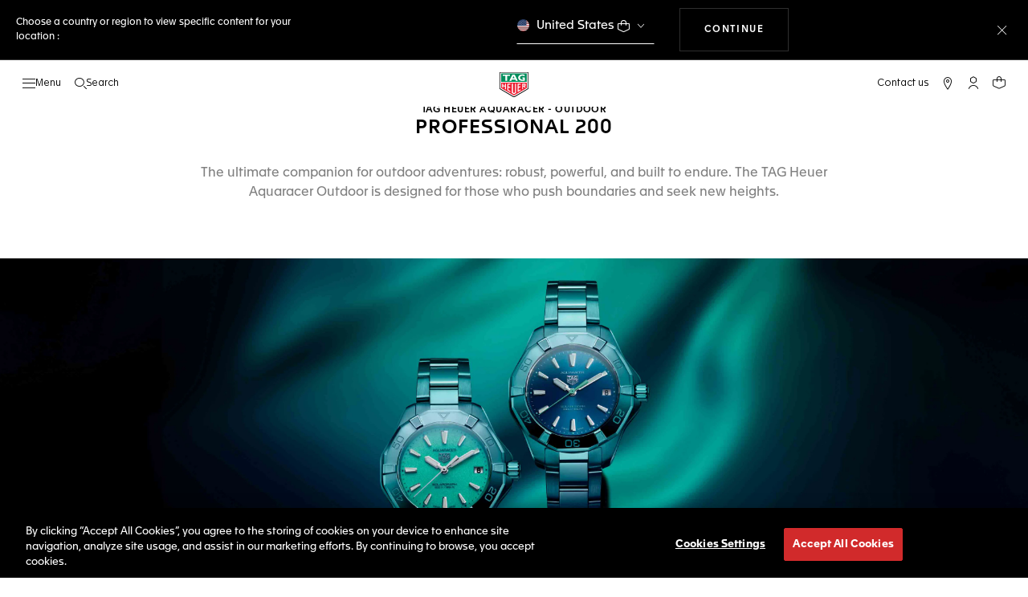

--- FILE ---
content_type: text/html;charset=UTF-8
request_url: https://www.tagheuer.com/fr/en/collection-aquaracer/collection-aquaracer-solargraph.html
body_size: 68300
content:
<!doctype html>

<!--[if lt IE 7]> <html class="ie6 oldie" lang="en"> <![endif]-->
<!--[if IE 7]> <html class="ie7 oldie" lang="en"> <![endif]-->
<!--[if IE 8]> <html class="ie8 oldie" lang="en"> <![endif]-->
<!--[if gt IE 8]><!--> <html lang="en"> <!--<![endif]-->
<head>
<meta charset="UTF-8">

<meta http-equiv="x-ua-compatible" content="ie=edge">

<meta name="viewport" content="width=device-width, initial-scale=1, viewport-fit=cover">








<title>TAG Heuer Aquaracer Outdoor</title>

    <meta name="description" content="TAG Heuer | Swiss avant-garde since 1860">

<meta name="keywords" content="TAG Heuer | Swiss avant-garde since 1860">

    
    
    <meta name="language" content="en">

    
    <link rel="alternate" href="https://www.tagheuer.com/al/en/collection-aquaracer/collection-aquaracer-solargraph.html" hreflang="en-al">

    <link rel="alternate" href="https://www.tagheuer.com/ca/en/collection-aquaracer/collection-aquaracer-solargraph.html" hreflang="en-ca">

    <link rel="alternate" href="https://www.tagheuer.com/ca/fr/collection-aquaracer/collection-aquaracer-solargraph.html" hreflang="fr-ca">

    

    

    

    <link rel="alternate" href="https://www.tagheuer.com/za/en/collection-aquaracer/collection-aquaracer-solargraph.html" hreflang="en-za">

    <link rel="alternate" href="https://www.tagheuer.com/bh/ar/collection-aquaracer/collection-aquaracer-solargraph.html" hreflang="ar-bh">

    <link rel="alternate" href="https://www.tagheuer.com/ru/ru/%D0%BA%D0%BE%D0%BB%D0%BB%D0%B5%D0%BA%D1%86%D0%B8%D1%8F-aquaracer/collection-aquaracer-solargraph.html" hreflang="ru-ru">

    <link rel="alternate" href="https://www.tagheuer.com/ba/en/collection-aquaracer/collection-aquaracer-solargraph.html" hreflang="en-ba">

    

    

    

    <link rel="alternate" href="https://www.tagheuer.com/br/pt/colec%C3%A3o-aquaracer/collection-aquaracer-solargraph.html" hreflang="pt-br">

    

    <link rel="alternate" href="https://www.tagheuer.com/gr/en/collection-aquaracer/collection-aquaracer-solargraph.html" hreflang="en-gr">

    <link rel="alternate" href="https://www.tagheuer.com/int/en/collection-aquaracer/collection-aquaracer-solargraph.html" hreflang="hant-hk">

    <link rel="alternate" href="https://www.tagheuer.com/in/en/collection-aquaracer/collection-aquaracer-solargraph.html" hreflang="en-in">

    

    

    <link rel="alternate" href="https://www.tagheuer.com/ee/en/collection-aquaracer/collection-aquaracer-solargraph.html" hreflang="en-ee">

    <link rel="alternate" href="https://www.tagheuer.com/int/en/collection-aquaracer/collection-aquaracer-solargraph.html" hreflang="kr-kr">

    

    

    

    

    

    

    

    

    

    <link rel="alternate" href="https://www.tagheuer.com/int/en/collection-aquaracer/collection-aquaracer-solargraph.html" hreflang="hant-mo">

    <link rel="alternate" href="https://www.tagheuer.com/int/en/collection-aquaracer/collection-aquaracer-solargraph.html" hreflang="hans-mo">

    <link rel="alternate" href="https://www.tagheuer.com/no/en/collection-aquaracer/collection-aquaracer-solargraph.html" hreflang="en-no">

    <link rel="alternate" href="https://www.tagheuer.com/nz/en/collection-aquaracer/collection-aquaracer-solargraph.html" hreflang="en-nz">

    <link rel="alternate" href="https://www.tagheuer.com/pt/pt/colec%C3%A3o-aquaracer/collection-aquaracer-solargraph.html" hreflang="pt-pt">

    

    <link rel="alternate" href="https://www.tagheuer.com/il/en/collection-aquaracer/collection-aquaracer-solargraph.html" hreflang="en-il">

    <link rel="alternate" href="https://www.tagheuer.com/sg/en/collection-aquaracer/collection-aquaracer-solargraph.html" hreflang="en-sg">

    <link rel="alternate" href="https://www.tagheuer.com/int/en/collection-aquaracer/collection-aquaracer-solargraph.html" hreflang="hant-tw">

    <link rel="alternate" href="https://www.tagheuer.com/jo/ar/collection-aquaracer/collection-aquaracer-solargraph.html" hreflang="ar-jo">

    <link rel="alternate" href="https://www.tagheuer.com/jo/en/collection-aquaracer/collection-aquaracer-solargraph.html" hreflang="en-jo">

    <link rel="alternate" href="https://www.tagheuer.com/kw/ar/collection-aquaracer/collection-aquaracer-solargraph.html" hreflang="ar-kw">

    <link rel="alternate" href="https://www.tagheuer.com/lv/en/collection-aquaracer/collection-aquaracer-solargraph.html" hreflang="en-lv">

    <link rel="alternate" href="https://www.tagheuer.com/lb/ar/collection-aquaracer/collection-aquaracer-solargraph.html" hreflang="ar-lb">

    

    <link rel="alternate" href="https://www.tagheuer.com/lt/en/collection-aquaracer/collection-aquaracer-solargraph.html" hreflang="en-lt">

    <link rel="alternate" href="https://www.tagheuer.com/ae/ar/collection-aquaracer/collection-aquaracer-solargraph.html" hreflang="ar-ae">

    <link rel="alternate" href="https://www.tagheuer.com/ae/en/collection-aquaracer/collection-aquaracer-solargraph.html" hreflang="en-ae">

    

    

    <link rel="alternate" href="https://www.tagheuer.com/at/de/kollektion-aquaracer/collection-aquaracer-solargraph.html" hreflang="de-at">

    <link rel="alternate" href="https://www.tagheuer.com/be/nl/collection-aquaracer/collection-aquaracer-solargraph.html" hreflang="nl-be">

    <link rel="alternate" href="https://www.tagheuer.com/be/fr/collection-aquaracer/collection-aquaracer-solargraph.html" hreflang="fr-be">

    

    

    <link rel="alternate" href="https://www.tagheuer.com/mt/en/collection-aquaracer/collection-aquaracer-solargraph.html" hreflang="en-mt">

    

    

    <link rel="alternate" href="https://www.tagheuer.com/hr/en/collection-aquaracer/collection-aquaracer-solargraph.html" hreflang="en-hr">

    <link rel="alternate" href="https://www.tagheuer.com/cy/en/collection-aquaracer/collection-aquaracer-solargraph.html" hreflang="en-cy">

    <link rel="alternate" href="https://www.tagheuer.com/cz/en/collection-aquaracer/collection-aquaracer-solargraph.html" hreflang="en-cz">

    

    

    <link rel="alternate" href="https://www.tagheuer.com/fi/en/collection-aquaracer/collection-aquaracer-solargraph.html" hreflang="en-fi">

    

    

    

    

    

    

    <link rel="alternate" href="https://www.tagheuer.com/qa/ar/collection-aquaracer/collection-aquaracer-solargraph.html" hreflang="ar-qa">

    <link rel="alternate" href="https://www.tagheuer.com/hu/en/collection-aquaracer/collection-aquaracer-solargraph.html" hreflang="en-hu">

    

    

    <link rel="alternate" href="https://www.tagheuer.com/is/en/collection-aquaracer/collection-aquaracer-solargraph.html" hreflang="en-is">

    <link rel="alternate" href="https://www.tagheuer.com/sa/ar/collection-aquaracer/collection-aquaracer-solargraph.html" hreflang="ar-sa">

    

    

    <link rel="alternate" href="https://www.tagheuer.com/mk/en/collection-aquaracer/collection-aquaracer-solargraph.html" hreflang="en-mk">

    

    

    

    <link rel="alternate" href="https://www.tagheuer.com/nl/nl/collection-aquaracer/collection-aquaracer-solargraph.html" hreflang="nl-nl">

    <link rel="alternate" href="https://www.tagheuer.com/pl/en/collection-aquaracer/collection-aquaracer-solargraph.html" hreflang="en-pl">

    

    <link rel="alternate" href="https://www.tagheuer.com/rs/en/collection-aquaracer/collection-aquaracer-solargraph.html" hreflang="en-rs">

    <link rel="alternate" href="https://www.tagheuer.com/sk/en/collection-aquaracer/collection-aquaracer-solargraph.html" hreflang="en-sk">

    <link rel="alternate" href="https://www.tagheuer.com/si/en/collection-aquaracer/collection-aquaracer-solargraph.html" hreflang="en-si">

    <link rel="alternate" href="https://www.tagheuer.com/ua/en/collection-aquaracer/collection-aquaracer-solargraph.html" hreflang="en-ua">

    <link rel="alternate" href="https://www.tagheuer.com/dk/en/collection-aquaracer/collection-aquaracer-solargraph.html" hreflang="en-dk">

    <link rel="alternate" href="https://www.tagheuer.com/se/en/collection-aquaracer/collection-aquaracer-solargraph.html" hreflang="en-se">

    <link rel="alternate" href="https://www.tagheuer.com/int/en/collection-aquaracer/collection-aquaracer-solargraph.html" hreflang="x-default">

    

    <link rel="alternate" href="https://www.tagheuer.com/ch/fr/collection-aquaracer/collection-aquaracer-solargraph.html" hreflang="fr-ch">

    <link rel="alternate" href="https://www.tagheuer.com/ch/de/kollektion-aquaracer/collection-aquaracer-solargraph.html" hreflang="de-ch">

    <link rel="alternate" href="https://www.tagheuer.com/ch/it/collezione-aquaracer/collection-aquaracer-solargraph.html" hreflang="it-ch">

    <link rel="alternate" href="https://www.tagheuer.com/au/en/collection-aquaracer/collection-aquaracer-solargraph.html" hreflang="en-au">

    <link rel="alternate" href="https://www.tagheuer.com/cn/hans/%E7%AB%9E%E6%BD%9C%E7%B3%BB%E5%88%97/collection-aquaracer-solargraph.html" hreflang="hans-cn">

    <link rel="alternate" href="https://www.tagheuer.com/gb/en/collection-aquaracer/collection-aquaracer-solargraph.html" hreflang="en-gb">

    <link rel="alternate" href="https://www.tagheuer.com/jp/ja/%E3%82%B3%E3%83%AC%E3%82%AF%E3%82%B7%E3%83%A7%E3%83%B3-%E3%82%A2%E3%82%AF%E3%82%A2%E3%83%AC%E3%83%BC%E3%82%B5%E3%83%BC/collection-aquaracer-solargraph.html" hreflang="ja-jp">

    <link rel="alternate" href="https://www.tagheuer.com/us/en/collection-aquaracer/collection-aquaracer-solargraph.html" hreflang="en-us">

    <link rel="alternate" href="https://www.tagheuer.com/mx/es/collection-aquaracer/collection-aquaracer-solargraph.html" hreflang="es-mx">

    <link rel="alternate" href="https://www.tagheuer.com/fr/fr/collection-aquaracer/collection-aquaracer-solargraph.html" hreflang="fr-fr">

    <link rel="alternate" href="https://www.tagheuer.com/de/de/kollektion-aquaracer/collection-aquaracer-solargraph.html" hreflang="de-de">

    <link rel="alternate" href="https://www.tagheuer.com/it/it/collezione-aquaracer/collection-aquaracer-solargraph.html" hreflang="it-it">

    <link rel="alternate" href="https://www.tagheuer.com/es/es/collection-aquaracer/collection-aquaracer-solargraph.html" hreflang="es-es">




<link rel="preload" href="https://www.tagheuer.com/on/demandware.static/Sites-TAG_FR-Site/-/en_FR/v1769169771388/js/ui-web.js" as="script">
<script type="text/javascript" src="https://www.tagheuer.com/on/demandware.static/Sites-TAG_FR-Site/-/en_FR/v1769169771388/js/ui-web.js"></script>






    <meta name="robots" content="NOINDEX,FOLLOW">



<link rel="apple-touch-icon" sizes="180x180" href="https://www.tagheuer.com/on/demandware.static/Sites-TAG_FR-Site/-/default/dw693b3624/images/favicon/apple-touch-icon.png">
<link rel="icon" type="image/png" sizes="32x32" href="https://www.tagheuer.com/on/demandware.static/Sites-TAG_FR-Site/-/default/dw21917965/images/favicon/favicon-32x32.png">
<link rel="icon" type="image/png" sizes="16x16" href="https://www.tagheuer.com/on/demandware.static/Sites-TAG_FR-Site/-/default/dwdf2e3c66/images/favicon/favicon-16x16.png">
<link rel="manifest" href="https://www.tagheuer.com/on/demandware.static/Sites-TAG_FR-Site/-/default/dw04822c06/images/favicon/site.webmanifest">
<link rel="mask-icon" href="https://www.tagheuer.com/on/demandware.static/Sites-TAG_FR-Site/-/default/dwf9e6e785/images/favicon/safari-pinned-tab.svg" color="#000000">
<meta name="msapplication-config" content="/on/demandware.store/Sites-TAG_FR-Site/en_FR/Manifest-BrowserConfig">
<meta name="theme-color" content="#000000">


    <link rel="preload" as="style" href="https://www.tagheuer.com/on/demandware.static/Sites-TAG_FR-Site/-/en_FR/v1769169771388/css/global.css">
    <link rel="stylesheet" href="https://www.tagheuer.com/on/demandware.static/Sites-TAG_FR-Site/-/en_FR/v1769169771388/css/global.css">



    <link rel="stylesheet" href="https://www.tagheuer.com/on/demandware.static/Sites-TAG_FR-Site/-/en_FR/v1769169771388/css/pagedesignerLayout.css">

    <link rel="stylesheet" href="https://www.tagheuer.com/on/demandware.static/Sites-TAG_FR-Site/-/en_FR/v1769169771388/css/layout.css">




    <script>window.gtmEnabled = true;</script>
    
    
    <script>window.pageContext = {"ns":"page"};</script>
    


<script>
window.dlSessionData = {"clientStatus":"Not Client"}
</script>

<script>
function handleUndefined(eventData) { Object.keys(eventData).forEach(function(key) { var value = eventData[key]; if (Array.isArray(value)) { value.forEach(handleUndefined) } else if (value === '' || value === null || value === 'undefined') { eventData[key] = undefined }})};
window.dataLayer = window.dataLayer || [];
var { globalData: dlInitialData, pageData: dlPageData, debugError: dlError } = {"globalData":{"country":"FR","language":"en","loginStatus":"Not logged","currencyCode":"EUR","pageType":"Page","pageTopCategory":"Page"},"pageData":null};
var dlBackbone = {clientStatus:undefined,country:undefined,emailHashed:undefined,language:undefined,loginStatus:undefined,pageMidCategory:undefined,pageSubCategory:undefined,pageType:undefined,pageTopCategory:undefined,userId:undefined};
try { handleUndefined(dlInitialData); handleUndefined(window.dlSessionData); } catch(e) {}
if (dlInitialData) window.dataLayer.push(Object.assign(dlBackbone, dlInitialData, window.dlSessionData));
if (dlPageData) window.dataLayer.push(dlPageData);
if (dlError) window.dataLayer.push(dlError);
</script>
<!-- Google Tag Manager -->
<script>
(function(w,d,s,l,i){w[l]=w[l]||[];w[l].push({'gtm.start': new Date().getTime(),event:'gtm.js'});var f=d.getElementsByTagName(s)[0],j=d.createElement(s),dl=l!='dataLayer'?'&l='+l:'';j.async=true;j.src='//www.googletagmanager.com/gtm.js?id='+i+dl;f.parentNode.insertBefore(j,f);})(window,document,'script','dataLayer','GTM-M2N8HH6');
</script>
<!-- End Google Tag Manager -->







    <link rel="preconnect" href="https://cdnjs.cloudflare.com/" crossorigin>
    <script src="https://cdnjs.cloudflare.com/ajax/libs/lottie-web/5.12.2/lottie.min.js" type="text/javascript" charset="UTF-8" async></script>





    <!-- OneTrust Cookies Consent Notice start -->
    <script src="https://cdn.cookielaw.org/scripttemplates/otSDKStub.js" type="text/javascript" charset="UTF-8" data-domain-script="24ebfbaf-a04d-428b-9b67-8ef11d6ab939" data-document-language="true"></script>
    
    
        <script type="text/javascript">
            function OptanonWrapper() {
                if ('OneTrust' in window && window.OneTrust && typeof OneTrust.OnConsentChanged === 'function') {
                    OneTrust.OnConsentChanged(function (oneTrustCustomEvent) {
                        let data = window.constantData ? window.constantData.abandonedCart : {};
                        let acceptedConsentCategories = oneTrustCustomEvent.detail || [];
                        if (acceptedConsentCategories.indexOf(data.consentCategoryId) > -1) {
                            document.cookie = data.cookieName + '=true; path=/'; //Set
                        } else {
                            document.cookie = data.cookieName + '=; Max-Age=0; path=/'; //Remove
                        }
                    });
                }
            }
        </script>
    
    
    <!-- OneTrust Cookies Consent Notice end -->









   


    

<link rel="dns-prefetch" href="https://cdn-eu.dynamicyield.com">
<link rel="dns-prefetch" href="https://st.dynamicyield.com">
<link rel="dns-prefetch" href="https://rcom.dynamicyield.com">
<script>
// <![CDATA[
window.DY = window.DY || {};
DY.recommendationContext = {
type: "OTHER",
lng: "en_FR"
};
var data = document.createElement('textarea');
data.innerHTML = "";
if (DY.recommendationContext.type !== 'HOMEPAGE' && !(DY.recommendationContext.type === 'OTHER' && data.value === '')) {
DY.recommendationContext.data = data.value.split(',');
}
// ]]>
</script>
<script type="text/javascript" src="https://cdn-eu.dynamicyield.com/api/9876843/api_dynamic.js" id="DY_api_dynamic"></script>
<script type="text/javascript" src="https://cdn-eu.dynamicyield.com/api/9876843/api_static.js" id="DY_api_static"></script>




<script>
    window.currentTechnicalURL = "https://www.tagheuer.com/on/demandware.store/Sites-TAG_FR-Site/en_FR/Page-Show?cid=collection-aquaracer-solargraph";
</script>




<!--[if gt IE 9]><!-->
<script>//common/scripts.isml</script>
<script defer src="https://www.tagheuer.com/on/demandware.static/Sites-TAG_FR-Site/-/en_FR/v1769169771388/js/main.js"></script>


    <script defer type="text/javascript" src="https://www.tagheuer.com/on/demandware.static/Sites-TAG_FR-Site/-/en_FR/v1769169771388/js/pagedesigner.js">
    </script>

    <script defer type="text/javascript" src="https://www.tagheuer.com/on/demandware.static/Sites-TAG_FR-Site/-/en_FR/v1769169771388/js/videoPlayer.js">
    </script>


<!--<![endif]-->
<script type="text/javascript">//<!--
/* <![CDATA[ (head-active_data.js) */
var dw = (window.dw || {});
dw.ac = {
    _analytics: null,
    _events: [],
    _category: "",
    _searchData: "",
    _anact: "",
    _anact_nohit_tag: "",
    _analytics_enabled: "true",
    _timeZone: "Europe/Paris",
    _capture: function(configs) {
        if (Object.prototype.toString.call(configs) === "[object Array]") {
            configs.forEach(captureObject);
            return;
        }
        dw.ac._events.push(configs);
    },
	capture: function() { 
		dw.ac._capture(arguments);
		// send to CQ as well:
		if (window.CQuotient) {
			window.CQuotient.trackEventsFromAC(arguments);
		}
	},
    EV_PRD_SEARCHHIT: "searchhit",
    EV_PRD_DETAIL: "detail",
    EV_PRD_RECOMMENDATION: "recommendation",
    EV_PRD_SETPRODUCT: "setproduct",
    applyContext: function(context) {
        if (typeof context === "object" && context.hasOwnProperty("category")) {
        	dw.ac._category = context.category;
        }
        if (typeof context === "object" && context.hasOwnProperty("searchData")) {
        	dw.ac._searchData = context.searchData;
        }
    },
    setDWAnalytics: function(analytics) {
        dw.ac._analytics = analytics;
    },
    eventsIsEmpty: function() {
        return 0 == dw.ac._events.length;
    }
};
/* ]]> */
// -->
</script>
<script type="text/javascript">//<!--
/* <![CDATA[ (head-cquotient.js) */
var CQuotient = window.CQuotient = {};
CQuotient.clientId = 'bdgp-TAG_FR';
CQuotient.realm = 'BDGP';
CQuotient.siteId = 'TAG_FR';
CQuotient.instanceType = 'prd';
CQuotient.locale = 'en_FR';
CQuotient.fbPixelId = '__UNKNOWN__';
CQuotient.activities = [];
CQuotient.cqcid='';
CQuotient.cquid='';
CQuotient.cqeid='';
CQuotient.cqlid='';
CQuotient.apiHost='api.cquotient.com';
/* Turn this on to test against Staging Einstein */
/* CQuotient.useTest= true; */
CQuotient.useTest = ('true' === 'false');
CQuotient.initFromCookies = function () {
	var ca = document.cookie.split(';');
	for(var i=0;i < ca.length;i++) {
	  var c = ca[i];
	  while (c.charAt(0)==' ') c = c.substring(1,c.length);
	  if (c.indexOf('cqcid=') == 0) {
		CQuotient.cqcid=c.substring('cqcid='.length,c.length);
	  } else if (c.indexOf('cquid=') == 0) {
		  var value = c.substring('cquid='.length,c.length);
		  if (value) {
		  	var split_value = value.split("|", 3);
		  	if (split_value.length > 0) {
			  CQuotient.cquid=split_value[0];
		  	}
		  	if (split_value.length > 1) {
			  CQuotient.cqeid=split_value[1];
		  	}
		  	if (split_value.length > 2) {
			  CQuotient.cqlid=split_value[2];
		  	}
		  }
	  }
	}
}
CQuotient.getCQCookieId = function () {
	if(window.CQuotient.cqcid == '')
		window.CQuotient.initFromCookies();
	return window.CQuotient.cqcid;
};
CQuotient.getCQUserId = function () {
	if(window.CQuotient.cquid == '')
		window.CQuotient.initFromCookies();
	return window.CQuotient.cquid;
};
CQuotient.getCQHashedEmail = function () {
	if(window.CQuotient.cqeid == '')
		window.CQuotient.initFromCookies();
	return window.CQuotient.cqeid;
};
CQuotient.getCQHashedLogin = function () {
	if(window.CQuotient.cqlid == '')
		window.CQuotient.initFromCookies();
	return window.CQuotient.cqlid;
};
CQuotient.trackEventsFromAC = function (/* Object or Array */ events) {
try {
	if (Object.prototype.toString.call(events) === "[object Array]") {
		events.forEach(_trackASingleCQEvent);
	} else {
		CQuotient._trackASingleCQEvent(events);
	}
} catch(err) {}
};
CQuotient._trackASingleCQEvent = function ( /* Object */ event) {
	if (event && event.id) {
		if (event.type === dw.ac.EV_PRD_DETAIL) {
			CQuotient.trackViewProduct( {id:'', alt_id: event.id, type: 'raw_sku'} );
		} // not handling the other dw.ac.* events currently
	}
};
CQuotient.trackViewProduct = function(/* Object */ cqParamData){
	var cq_params = {};
	cq_params.cookieId = CQuotient.getCQCookieId();
	cq_params.userId = CQuotient.getCQUserId();
	cq_params.emailId = CQuotient.getCQHashedEmail();
	cq_params.loginId = CQuotient.getCQHashedLogin();
	cq_params.product = cqParamData.product;
	cq_params.realm = cqParamData.realm;
	cq_params.siteId = cqParamData.siteId;
	cq_params.instanceType = cqParamData.instanceType;
	cq_params.locale = CQuotient.locale;
	
	if(CQuotient.sendActivity) {
		CQuotient.sendActivity(CQuotient.clientId, 'viewProduct', cq_params);
	} else {
		CQuotient.activities.push({activityType: 'viewProduct', parameters: cq_params});
	}
};
/* ]]> */
// -->
</script>



<meta name="generator" content="Kleecks"><link rel="canonical" href="https://www.tagheuer.com/fr/en/collection-aquaracer/collection-aquaracer-solargraph.html"><meta property="og:title" content="TAG Heuer Aquaracer Outdoor"><meta property="og:url" content="https://www.tagheuer.com/fr/en/collection-aquaracer/collection-aquaracer-solargraph.html"><meta property="og:type" content="website"><meta property="og:description" content="TAG Heuer | Swiss avant-garde since 1860"><meta property="og:locale" content="xx"><meta name="twitter:title" content="TAG Heuer Aquaracer Outdoor"><meta name="twitter:url" content="https://www.tagheuer.com/fr/en/collection-aquaracer/collection-aquaracer-solargraph.html"><meta name="twitter:description" content="TAG Heuer | Swiss avant-garde since 1860"><meta name="twitter:card" content="summary"><script type="application/ld+json">{"@context":"http://schema.org","@type":"Organization","name":"TAG Heuer","url":"https://www.tagheuer.com/","logo":"https://www.tagheuer.com/on/demandware.static/Sites-TAG_FR-Site/-/default/dw374b8949/images/th-logo.svg","sameAs":["https://www.facebook.com/TAGHeuer/","https://www.instagram.com/tagheuer/","https://www.linkedin.com/company/tag-heuer/","https://www.pinterest.fr/tagheuer/","https://www.youtube.com/user/TAGHeuerOnline/","https://twitter.com/TAGHeuer/","https://www.weibo.com/tagheuerchina","https://weixin.qq.com/r/knVOVg-EXlIhrUs19yCA","https://tag.hr/footer"],"foundingDate":"1860","description":"The Official TAG Heuer Website. Pioneering Swiss watchmaking since 1860. Discover the latest collections of luxury watches for men and women.","parentOrganization":"LVMH","address":{"@type":"PostalAddress","addressCountry":"Switzerland","addressRegion":"La Chaux-de-Fonds","postalCode":"2300"},"founder":{"@type":"Person","givenName":"Edouard","familyName":"Heuer","gender":"Male","jobTitle":"Founder"},"CEO":{"@type":"Person","givenName":"Antoine","familyName":"Pin","gender":"Male","jobTitle":"CEO"},"contactPoint":{"@type":"ContactPoint","contactType":"Customer Service","email":"contact@tagheuer.com","url":"https://www.tagheuer.com/contact"},"alternateName":"TAG Heuer SA","foundingLocation":{"@type":"Place","name":"Saint-Imier, Switzerland"},"brand":{"@type":"Brand","name":"TAG HEUER","url":"https://www.tagheuer.com/"}}</script><script type="application/ld+json">{"@context":"http://schema.org","@type":"JewelryStore","url":"https://www.tagheuer.com/fr/en/collection-aquaracer/collection-aquaracer-solargraph.html","address":{"@type":"PostalAddress"},"department":{"@type":"Store"}}</script><style>* {
  -webkit-transition: none !important;
  -moz-transition: none !important;
  -o-transition: none !important;
  -ms-transition: none !important;
  transition: none !important;
}</style></head>
<body class="KL-D-1 KL-LANG-xx KL-P_URL_1-fr KL-P_URL_2-en KL-P_URL_3-collection-aquaracer KL-URL-collection-aquaracer-solargraph_html KL-URL-LEVEL-4 KL-CMS_URL-LEVEL-4 KL-UA-BOT KL-UA-DESKTOP sp-CONTENT">
<div class="page page-with-geo-banner" data-action="Page-Show" data-querystring="cid=collection-aquaracer-solargraph">





















    
    <noscript>
        <nav aria-label="Main menu">
            <div class="experience-region experience-rootMenu"><div class="experience-component experience-layouts-rootmenu">
    
    <ul class="experience-region experience-items"><li class="experience-component experience-assets-menunavigationlink"></li><li class="experience-component experience-assets-menunavigationlink">
    
    <a href="https://www.tagheuer.com/fr/en/tag-heuer-collections/collection-dispatch.html">The Collections</a>
</li><li class="experience-component experience-assets-menunavigationlink"></li><li class="experience-component experience-assets-menunavigationlink"></li><li class="experience-component experience-assets-menunavigationlink"></li><li class="experience-component experience-assets-menunavigationlink"></li><li class="experience-component experience-assets-menunavigationlink"></li><li class="experience-component experience-assets-menugap"></li><li class="experience-component experience-assets-menulink"></li><li class="experience-component experience-assets-menulink">
    
    <a href="https://www.tagheuer.com/fr/en/stores/">Find a store</a>
</li><li class="experience-component experience-assets-menugap"></li><li class="experience-component experience-assets-menulink">
    
    <a href="https://www.tagheuer.com/fr/en/contact/">Contact us</a>
</li><li class="experience-component experience-assets-menuCustomerServicePhone">
    
    <a href="tel:+33 (0) 800 991 068">+33 (0) 800 991 068</a>
</li><li class="experience-component experience-assets-menulink"></li><li class="experience-component experience-assets-menulink"></li></ul>
</div></div>
            <ul class="experience-region experience-subMenus"><li class="experience-component experience-layouts-submenu">
    
    <ul class="experience-region experience-items"><li class="experience-component experience-assets-menunavigationlink">
    
    <a href="https://www.tagheuer.com/fr/en/timepieces/let-us-guide-you/our-watches/">All Timepieces</a>
</li><li class="experience-component experience-assets-menunavigationlink"></li><li class="experience-component experience-assets-menunavigationlink"></li><li class="experience-component experience-assets-menunavigationlink">
    
    <a href="https://www.tagheuer.com/fr/en/timepieces/discover/accessories/">Accessories</a>
</li><li class="experience-component experience-assets-menunavigationlink"></li><li class="experience-component experience-assets-menugap"></li><li class="experience-component experience-assets-menubanner">
    
    <a href="https://www.tagheuer.com/fr/en/find-the-perfect-watch/watch-finder.html">Find your watch</a>
</li></ul>
</li><li class="experience-component experience-layouts-submenu">
    
    <ul class="experience-region experience-items"><li class="experience-component experience-assets-menunavigationlink">
    
    <a href="https://www.tagheuer.com/fr/en/tag-heuer-collections/collection-dispatch.html">All our collections</a>
</li><li class="experience-component experience-assets-menutilesgrid">

    
    <ul class="experience-region experience-items"><li class="experience-component experience-assets-menutile">

    
    
        <a href="https://www.tagheuer.com/fr/en/timepieces/collections/tag-heuer-carrera/">TAG Heuer Carrera</a>
    
</li><li class="experience-component experience-assets-menutile">

    
    
        <a href="https://www.tagheuer.com/fr/en/timepieces/collections/tag-heuer-formula-1/">TAG Heuer Formula 1</a>
    
</li><li class="experience-component experience-assets-menutile">

    
    
        <a href="https://www.tagheuer.com/fr/en/timepieces/collections/tag-heuer-aquaracer/">TAG Heuer Aquaracer</a>
    
</li><li class="experience-component experience-assets-menutile">

    
    
        <a href="https://www.tagheuer.com/fr/en/timepieces/collections/tag-heuer-monaco/">TAG Heuer Monaco</a>
    
</li><li class="experience-component experience-assets-menutile">

    
    
        <a href="https://www.tagheuer.com/fr/en/timepieces/collections/tag-heuer-link/">TAG Heuer Link</a>
    
</li></ul>
</li></ul>
</li><li class="experience-component experience-layouts-submenu">
    
    <ul class="experience-region experience-items"><li class="experience-component experience-assets-menunavigationlink">
    
    <a href="https://www.tagheuer.com/fr/en/timepieces/engraving-online-service/">Engravable watches</a>
</li><li class="experience-component experience-assets-menugap"></li><li class="experience-component experience-assets-menubanner">
    
    <a href="https://www.tagheuer.com/fr/en/configure-your-tag-heuer-carrera-watch/carrera-configurator.html">Discover TAG Heuer Carrera Strap Configurator</a>
</li></ul>
</li><li class="experience-component experience-layouts-submenu">
    
    <ul class="experience-region experience-items"><li class="experience-component experience-assets-menunavigationlink">
    
    <a href="https://www.tagheuer.com/fr/en/smartwatches/collections/tag-heuer-connected/">New connected watches</a>
</li><li class="experience-component experience-assets-menunavigationlink"></li><li class="experience-component experience-assets-menunavigationlink">
    
    <a href="https://www.tagheuer.com/fr/en/smartwatches/collections/all-accessories/">All Accessories</a>
</li><li class="experience-component experience-assets-menunavigationlink">
    
    <a href="https://www.tagheuer.com/fr/en/smartwatches-support/tag-heuer-connected-getting-started.html">Getting Started Guide</a>
</li><li class="experience-component experience-assets-menugap"></li><li class="experience-component experience-assets-menubanner">
    
    <a href="https://www.tagheuer.com/fr/en/smartwatches/e5-configurator.html">Customize your TAG Heuer Connected Watch</a>
</li></ul>
</li><li class="experience-component experience-layouts-submenu">
    
    <ul class="experience-region experience-items"><li class="experience-component experience-assets-menubanner">
    
    <a href="https://www.tagheuer.com/fr/en/tag-heuer-connected-calibre-e5/collection-connected.html">TAG Heuer Connected Calibre E5</a>
</li><li class="experience-component experience-assets-menutilesgrid">

    
    <ul class="experience-region experience-items"><li class="experience-component experience-assets-menubanner">
    
    <a href="https://www.tagheuer.com/fr/en/running-as-a-pilar/connected-running.html">Running</a>
</li><li class="experience-component experience-assets-menubanner">
    
    <a href="https://www.tagheuer.com/fr/en/building-up-golf/golf.html">Golf</a>
</li></ul>
</li><li class="experience-component experience-assets-menugap"></li></ul>
</li><li class="experience-component experience-layouts-submenu">
    
    <ul class="experience-region experience-items"><li class="experience-component experience-assets-menunavigationlink">
    
    <a href="https://www.tagheuer.com/fr/en/smartwatches/watchfaces.html">Watch Faces</a>
</li><li class="experience-component experience-assets-menunavigationlink">
    
    <a href="https://www.tagheuer.com/fr/en/smartwatches/tag-heuer-applications.html">Applications</a>
</li><li class="experience-component experience-assets-menunavigationlink">
    
    <a href="https://www.tagheuer.com/fr/en/smartwatches-support/tag-heuer-connected-getting-started.html">Getting Started Guide</a>
</li></ul>
</li><li class="experience-component experience-layouts-submenu">
    
    <ul class="experience-region experience-items"><li class="experience-component experience-assets-menunavigationlink">
    
    <a href="https://www.tagheuer.com/fr/en/our-sunglasses/">All sunglasses</a>
</li><li class="experience-component experience-assets-menunavigationlink"></li><li class="experience-component experience-assets-menugap"></li><li class="experience-component experience-assets-menubanner">
    
    <a href="https://www.tagheuer.com/fr/en/eyewear-collection/collection-eyewear.html">Discover TAG Heuer Eyewear</a>
</li><li class="experience-component experience-assets-menunavigationlink">
    
    <a href="https://www.tagheuer.com/fr/en/eyewear-advanced-design-materials/eyewear-advanced-design-materials.html">Advanced by Design, Defined by Materials</a>
</li></ul>
</li><li class="experience-component experience-layouts-submenu">
    
    <ul class="experience-region experience-items"><li class="experience-component experience-assets-menutilesgrid">

    
    <ul class="experience-region experience-items"><li class="experience-component experience-assets-menutile">

    
    
        <a href="https://www.tagheuer.com/fr/en/our-sunglasses/tag-heuer-jack-heuer/">TAG Heuer Jack Heuer</a>
    
</li><li class="experience-component experience-assets-menutile">

    
    
        <a href="https://www.tagheuer.com/fr/en/our-sunglasses/tag-heuer-vingt-sept/">TAG Heuer Vingt-Sept</a>
    
</li><li class="experience-component experience-assets-menutile">

    
    
        <a href="https://www.tagheuer.com/fr/en/our-sunglasses/tag-heuer-line/">TAG Heuer Line</a>
    
</li><li class="experience-component experience-assets-menutile">

    
    
        <a href="https://www.tagheuer.com/fr/en/our-sunglasses/tag-heuer-shield-pro/">TAG Heuer Shield Pro</a>
    
</li><li class="experience-component experience-assets-menutile">

    
    
        <a href="https://www.tagheuer.com/fr/en/our-sunglasses/tag-heuer-flex/">TAG Heuer Flex</a>
    
</li><li class="experience-component experience-assets-menutile">

    
    
        <a href="https://www.tagheuer.com/fr/en/our-sunglasses/tag-heuer-bolide/">TAG Heuer Bolide</a>
    
</li><li class="experience-component experience-assets-menutile">

    
    
        <a href="https://www.tagheuer.com/fr/en/our-sunglasses/tag-heuer-drive/">TAG Heuer Drive</a>
    
</li><li class="experience-component experience-assets-menutile">

    
    
        <a href="https://www.tagheuer.com/fr/en/our-sunglasses/tag-heuer-niveus/">TAG Heuer Niveus</a>
    
</li></ul>
</li></ul>
</li><li class="experience-component experience-layouts-submenu">
    
    <ul class="experience-region experience-items"><li class="experience-component experience-assets-menutilesgrid">

    
    <ul class="experience-region experience-items"><li class="experience-component experience-assets-menubanner">
    
    <a href="https://www.tagheuer.com/fr/en/timepieces/discover/watches-for-men/">Watches for men</a>
</li><li class="experience-component experience-assets-menubanner">
    
    <a href="https://www.tagheuer.com/fr/en/timepieces/discover/watches-for-women/">Watches for women</a>
</li></ul>
</li><li class="experience-component experience-assets-menunavigationlink">
    
    <a href="https://www.tagheuer.com/fr/en/timepieces/discover/online-exclusives/">Online exclusives</a>
</li><li class="experience-component experience-assets-menunavigationlink">
    
    <a href="https://www.tagheuer.com/fr/en/timepieces/discover/essentials/">Essentials</a>
</li><li class="experience-component experience-assets-menunavigationlink">
    
    <a href="https://www.tagheuer.com/fr/en/timepieces/discover/special-editions/">Special editions</a>
</li><li class="experience-component experience-assets-menugap"></li><li class="experience-component experience-assets-menunavigationlink">
    
    <a href="https://www.tagheuer.com/fr/en/automatic-watch-for-men-women/">Automatic Watches</a>
</li><li class="experience-component experience-assets-menunavigationlink">
    
    <a href="https://www.tagheuer.com/fr/en/timepieces/discover/chronograph-watches/">Chronograph watches</a>
</li><li class="experience-component experience-assets-menunavigationlink">
    
    <a href="https://www.tagheuer.com/fr/en/timepieces/discover/tourbillon-watches/">Tourbillon watches</a>
</li><li class="experience-component experience-assets-menugap"></li><li class="experience-component experience-assets-menunavigationlink">
    
    <a href="https://www.tagheuer.com/fr/en/timepieces/discover/sport-watches/">Sport watches</a>
</li><li class="experience-component experience-assets-menunavigationlink">
    
    <a href="https://www.tagheuer.com/fr/en/timepieces/discover/dive-watches/">Dive watches</a>
</li><li class="experience-component experience-assets-menunavigationlink">
    
    <a href="https://www.tagheuer.com/fr/en/timepieces/discover/classic-watches/">Classic Watches</a>
</li><li class="experience-component experience-assets-menugap"></li></ul>
</li><li class="experience-component experience-layouts-submenu">
    
    <ul class="experience-region experience-items"><li class="experience-component experience-assets-menunavigationlink"></li><li class="experience-component experience-assets-menunavigationlink"></li><li class="experience-component experience-assets-menunavigationlink"></li><li class="experience-component experience-assets-menunavigationlink">
    
    <a href="https://www.tagheuer.com/fr/en/partnerships/ambassadors.html">TAG Heuer Ambassadors</a>
</li><li class="experience-component experience-assets-menunavigationlink">
    
    <a href="https://www.tagheuer.com/fr/en/listen/podcast.html">Podcast</a>
</li><li class="experience-component experience-assets-menunavigationlink">
    
    <a href="https://magazine.tagheuer.com/">The EDGE Magazine</a>
</li><li class="experience-component experience-assets-menunavigationlink">
    
    <a href="https://www.tagheuer.com/fr/en/company/careers.html">Careers</a>
</li><li class="experience-component experience-assets-menugap"></li></ul>
</li><li class="experience-component experience-layouts-submenu">
    
    <ul class="experience-region experience-items"><li class="experience-component experience-assets-menutilesgrid">

    
    <ul class="experience-region experience-items"><li class="experience-component experience-assets-menubanner">
    
    <a href="https://www.tagheuer.com/fr/en/our-story/history.html">History</a>
</li><li class="experience-component experience-assets-menubanner">
    
    <a href="https://www.tagheuer.com/fr/en/our-savoir-faire/savoir-faire.html">Savoir-Faire</a>
</li></ul>
</li><li class="experience-component experience-assets-menubanner">
    
    <a href="https://www.tagheuer.com/fr/en/vintage-collection/vintage-collection.html">Vintage Collections</a>
</li><li class="experience-component experience-assets-menutilesgrid">

    
    <ul class="experience-region experience-items"><li class="experience-component experience-assets-menubanner">
    
    <a href="https://www.tagheuer.com/fr/en/maison-tag-heuer/maison-tag-heuer.html">TAG Heuer Maison</a>
</li><li class="experience-component experience-assets-menubanner">
    
    <a href="https://www.tagheuer.com/fr/en/company/our-engagement.html">Our Engagement</a>
</li></ul>
</li><li class="experience-component experience-assets-menugap"></li></ul>
</li><li class="experience-component experience-layouts-submenu">
    
    <ul class="experience-region experience-items"><li class="experience-component experience-assets-menutilesgrid">

    
    <ul class="experience-region experience-items"><li class="experience-component experience-assets-menubanner">
    
    <a href="https://www.tagheuer.com/fr/en/partnerships/f1.html">Formula 1®</a>
</li><li class="experience-component experience-assets-menubanner">
    
    <a href="https://www.tagheuer.com/fr/en/f1/f1-paddock.html">FORMULA 1® PADDOCK:  GET BEHIND THE SCENE</a>
</li></ul>
</li><li class="experience-component experience-assets-menubanner">
    
    <a href="https://www.tagheuer.com/fr/en/f1/f1-academy.html">F1 Academy™</a>
</li></ul>
</li><li class="experience-component experience-layouts-submenu">
    
    <ul class="experience-region experience-items"><li class="experience-component experience-assets-menutilesgrid">

    
    <ul class="experience-region experience-items"><li class="experience-component experience-assets-menubanner">
    
    <a href="https://www.tagheuer.com/fr/en/partnership/tagheuer-porsche.html">Porsche</a>
</li><li class="experience-component experience-assets-menubanner">
    
    <a href="https://www.tagheuer.com/fr/en/partnerships/red-bull-racing.html">Oracle Red Bull Racing</a>
</li><li class="experience-component experience-assets-menubanner">
    
    <a href="https://www.tagheuer.com/fr/en/partnerships/gulf.html">Gulf</a>
</li><li class="experience-component experience-assets-menubanner">
    
    <a href="https://www.tagheuer.com/fr/en/special-edition/formula1-senna.html">Senna</a>
</li></ul>
</li><li class="experience-component experience-assets-menunavigationlink">
    
    <a href="https://www.tagheuer.com/fr/en/partnerships/motorsports.html">Motorsports</a>
</li><li class="experience-component experience-assets-menunavigationlink">
    
    <a href="https://www.tagheuer.com/fr/en/partnerships/golf-sport.html">Golf</a>
</li><li class="experience-component experience-assets-menunavigationlink">
    
    <a href="https://www.tagheuer.com/fr/en/partnerships/aquatic-sports.html">Aquatic Sports</a>
</li><li class="experience-component experience-assets-menunavigationlink">
    
    <a href="https://www.tagheuer.com/fr/en/partnerships/athletics.html">Athletics</a>
</li><li class="experience-component experience-assets-menugap"></li></ul>
</li><li class="experience-component experience-layouts-submenu">
    
    <ul class="experience-region experience-items"><li class="experience-component experience-assets-menunavigationlink">
    
    <a href="https://www.tagheuer.com/fr/en/service/repairs.html">Repair my watch</a>
</li><li class="experience-component experience-assets-menunavigationlink">
    
    <a href="https://www.tagheuer.com/fr/en/service/our-services.html">Services &amp; Prices</a>
</li><li class="experience-component experience-assets-menunavigationlink">
    
    <a href="https://www.tagheuer.com/fr/en/service/warranty.html">Warranty</a>
</li><li class="experience-component experience-assets-menunavigationlink">
    
    <a href="https://www.tagheuer.com/fr/en/service/maintenance.html">Care Recommendations</a>
</li><li class="experience-component experience-assets-menunavigationlink">
    
    <a href="https://www.tagheuer.com/fr/en/service/user-guide.html">Product User Guides</a>
</li><li class="experience-component experience-assets-menugap"></li><li class="experience-component experience-assets-menugap"></li><li class="experience-component experience-assets-menunavigationlink">
    
    <a href="https://www.tagheuer.com/fr/en/shopping-experience/online-services.html">Online Services</a>
</li><li class="experience-component experience-assets-menunavigationlink">
    
    <a href="https://www.tagheuer.com/fr/en/shopping-experience/boutique-services.html">Boutique Services</a>
</li></ul>
</li><li class="experience-component experience-layouts-submenu">
    
    <ul class="experience-region experience-items"><li class="experience-component experience-assets-menunavigationlink">
    
    <a href="https://www.tagheuer.com/fr/en/timepieces/discover/new/">All New Watches</a>
</li><li class="experience-component experience-assets-menubanner">
    
    <a href="https://www.tagheuer.com/fr/en/timepieces/collections/tag-heuer-carrera/41-mm-th81-01/CDD2180.FT8120.html">TAG Heuer Carrera Split-Seconds Chronograph</a>
</li><li class="experience-component experience-assets-menubanner">
    
    <a href="https://www.tagheuer.com/fr/en/timepieces/collections/tag-heuer-carrera/tag-heuer-carrera-chronograph/">TAG Heuer Carrera Chronograph</a>
</li><li class="experience-component experience-assets-menutilesgrid">

    
    <ul class="experience-region experience-items"><li class="experience-component experience-assets-menubanner">
    
    <a href="https://www.tagheuer.com/fr/en/timepieces/collections/tag-heuer-carrera/42-mm-th20-04/CBS2016.EB0430.html">TAG Heuer Carrera Chronograph Seafarer</a>
</li><li class="experience-component experience-assets-menubanner">
    
    <a href="https://www.tagheuer.com/fr/en/timepieces/collections/tag-heuer-carrera/tag-heuer-carrera-date/">TAG Heuer Carrera Day-Date</a>
</li></ul>
</li></ul>
</li><li class="experience-component experience-layouts-submenu">
    
    <ul class="experience-region experience-items"><li class="experience-component experience-assets-menutilesgrid">

    
    <ul class="experience-region experience-items"><li class="experience-component experience-assets-menubanner">
    
    <a href="https://www.tagheuer.com/fr/en/timepieces/discover/watches-for-men/">Gifts for him</a>
</li><li class="experience-component experience-assets-menubanner">
    
    <a href="https://www.tagheuer.com/fr/en/timepieces/discover/watches-for-women/">Gifts for her</a>
</li></ul>
</li><li class="experience-component experience-assets-menunavigationlink"></li><li class="experience-component experience-assets-menunavigationlink"></li><li class="experience-component experience-assets-menunavigationlink"></li></ul>
</li><li class="experience-component experience-layouts-submenu">
    
    <ul class="experience-region experience-items"><li class="experience-component experience-assets-menunavigationlink">
    
    <a href="https://www.tagheuer.com/fr/en/timepieces/discover/christmas-gift-guide/">Holiday Season Watches</a>
</li><li class="experience-component experience-assets-menunavigationlink">
    
    <a href="https://www.tagheuer.com/fr/en/timepieces/discover/luxury-watches/">Luxury Gifts</a>
</li><li class="experience-component experience-assets-menunavigationlink">
    
    <a href="https://www.tagheuer.com/fr/en/timepieces/discover/couple-watches/">Couple watches</a>
</li><li class="experience-component experience-assets-menubanner">
    
    <a href="https://www.tagheuer.com/fr/en/find-the-perfect-watch/watch-finder.html">Watchfinder - Find the perfect gift</a>
</li><li class="experience-component experience-assets-menubanner">
    
    <a href="https://www.tagheuer.com/fr/en/shopping-experience/watch-gift-box.html">Watch Boxes and Cases</a>
</li></ul>
</li><li class="experience-component experience-layouts-submenu">
    
    <ul class="experience-region experience-items"><li class="experience-component experience-assets-menunavigationlink">
    
    <a href="https://www.tagheuer.com/fr/en/timepieces/engraving-online-service/">Engravable watches</a>
</li><li class="experience-component experience-assets-menunavigationlink">
    
    <a href="https://www.tagheuer.com/fr/en/timepieces/customizable-watches/">Customizable Watches</a>
</li><li class="experience-component experience-assets-menubanner">
    
    <a href="https://www.tagheuer.com/fr/en/configure-your-tag-heuer-carrera-watch/carrera-configurator.html">TAG Heuer Carrera Configurator</a>
</li><li class="experience-component experience-assets-menubanner">
    
    <a href="https://www.tagheuer.com/fr/en/smartwatches/e5-configurator.html">TAG Heuer Connected Configurator</a>
</li></ul>
</li><li class="experience-component experience-layouts-submenu">
    
    <ul class="experience-region experience-items"><li class="experience-component experience-assets-menunavigationlink">
    
    <a href="https://www.tagheuer.com/fr/en/shopping-experience/online-services.html">Online Services</a>
</li><li class="experience-component experience-assets-menunavigationlink">
    
    <a href="https://www.tagheuer.com/fr/en/shopping-experience/boutique-services.html">Boutique Services</a>
</li><li class="experience-component experience-assets-menunavigationlink">
    
    <a href="https://www.tagheuer.com/fr/en/shopping-experience/returns.html">Extended returns</a>
</li><li class="experience-component experience-assets-menunavigationlink">
    
    <a href="https://www.tagheuer.com/fr/en/service/book-an-appointment.html">Book an appointment</a>
</li><li class="experience-component experience-assets-menunavigationlink">
    
    <a href="https://www.tagheuer.com/fr/en/service/repairs.html">Customer care</a>
</li><li class="experience-component experience-assets-menunavigationlink">
    
    <a href="https://www.tagheuer.com/fr/en/service/warranty.html">Warranty</a>
</li></ul>
</li><li class="experience-component experience-layouts-submenu">
    
    <ul class="experience-region experience-items"><li class="experience-component experience-assets-menubanner">
    
    <a href="https://www.tagheuer.com/fr/en/timepieces/discover/valentine-s-day-guide/">Valentine's Day Guide</a>
</li><li class="experience-component experience-assets-menunavigationlink">
    
    <a href="https://www.tagheuer.com/fr/en/timepieces/engraving-online-service/">Engravable watches</a>
</li><li class="experience-component experience-assets-menunavigationlink">
    
    <a href="https://www.tagheuer.com/fr/en/timepieces/discover/couple-watches/">Couple Watches</a>
</li></ul>
</li></ul>
        </nav>
    </noscript>




<th-header skip-links="%5B%7B%22id%22%3A%22accessibilitySkip%22%2C%22href%22%3A%22%23accessibility%22%2C%22content%22%3A%22Go%20to%20color%20contrast%20settings%20and%20stop%20animations%22%7D%2C%7B%22id%22%3A%22navigationSkip%22%2C%22href%22%3A%22%23watches%22%2C%22content%22%3A%22Go%20to%20the%20main%20navigation%20menu%22%7D%2C%7B%22id%22%3A%22searchSkip%22%2C%22href%22%3A%22%23searchPortal%22%2C%22content%22%3A%22Go%20to%20search%22%7D%2C%7B%22href%22%3A%22%23maincontent%22%2C%22content%22%3A%22Go%20to%20main%20content%22%7D%2C%7B%22href%22%3A%22%23footercontent%22%2C%22content%22%3A%22Jump%20to%20bottom%20of%20the%20page%22%7D%5D" header-links="%5B%7B%22id%22%3A%22contactUs%22%2C%22href%22%3A%22https%3A%2F%2Fwww.tagheuer.com%2Ffr%2Fen%2Fcontact%2F%22%2C%22content%22%3A%22Contact%20us%22%2C%22title%22%3A%22Contact%20us%22%7D%2C%7B%22id%22%3A%22storeLocator%22%2C%22href%22%3A%22%2Fon%2Fdemandware.store%2FSites-TAG_FR-Site%2Fen_FR%2FStores-FindStore%22%2C%22content%22%3A%22Find%20a%20store%22%2C%22title%22%3A%22Find%20a%20store%22%7D%5D" top-theme="light" scroll-up-theme="light" menu-content-url="https://www.tagheuer.com/on/demandware.store/Sites-TAG_FR-Site/en_FR/Page-Menu" locale="en_FR" is-ecommerce>

    
    
    <div class="geolocate-banner d-none" slot="geolocate-banner"> 
        <p class="desc" id="choose-language-website">
            Choose a country or region to view specific content for your location :
        </p>

        <div class="geoloc-area">
            <div class="geoloc-container dropdown">
                <button class="btn btn-link text-left open-link dropdown-toggle" type="button" aria-describedby="choose-language-website" id="dd-geoloc-button" data-toggle="dropdown" aria-haspopup="true" aria-expanded="false">
                    
                        <span class="fi fis fi-us" aria-hidden="true"></span>
                    
                    United States
                    
                        <span class="fonticon-bag" aria-hidden="true"></span>
                    
                    <span class="fonticon-arrow-down" aria-hidden="true"></span>
                </button>

                
                    <div class="geoloc-items dropdown-menu" aria-labelledby="dd-geoloc-button">
                        <ul>
                            
                                <li>
                                    <button class="btn btn-link drop-item" data-component="obfuscatedLink" data-url="https://www.tagheuer.com/us/en/collection-aquaracer/collection-aquaracer-solargraph.html" data-country="US">
                                        English
                                    </button>
                                </li>
                            
                                <li>
                                    <button class="btn btn-link drop-item" data-component="obfuscatedLink" data-url="https://www.tagheuer.com/us/fr/collection-aquaracer/collection-aquaracer-solargraph.html" data-country="US">
                                        Français
                                    </button>
                                </li>
                            
                                <li>
                                    <button class="btn btn-link drop-item" data-component="obfuscatedLink" data-url="https://www.tagheuer.com/us/es/collection-aquaracer/collection-aquaracer-solargraph.html" data-country="US">
                                        Español
                                    </button>
                                </li>
                            
                                <li>
                                    <button class="btn btn-link drop-item" data-component="obfuscatedLink" data-url="https://www.tagheuer.com/us/hans/%E7%AB%9E%E6%BD%9C%E7%B3%BB%E5%88%97/collection-aquaracer-solargraph.html" data-country="US">
                                        简体中文
                                    </button>
                                </li>
                            
                        </ul>
                    </div>
                
            </div>
            
            <button class="btn btn-submit btn-lg" type="button" onclick="window.location='https://www.tagheuer.com/us/en/collection-aquaracer/collection-aquaracer-solargraph.html'">
                Continue <span class="sr-only"> the navigation on the website</span>
            </button>
        </div>

        <div class="close">
            <button type="button">
                <span class="sr-only">Close the menu and stay on this website</span>
            </button>
        </div>
    </div>


    
    


    
    
    
	 

	


    
    <div class="header__brand brand" slot="header-logo">
        <a class="logo-home js-logo" href="https://www.tagheuer.com/fr/en/" title="Homepage">
            <img src="https://www.tagheuer.com/on/demandware.static/Sites-TAG_FR-Site/-/default/dw947b5788/images/th-logo.svg" alt="">
        </a>
    </div>

    
    <div class="search-container search" slot="search">
        <button type="button" class="header__utility-icon" id="searchPortal" data-toggle="collapse" data-target="#algolia-block" aria-controls="algolia-block">
            <i class="th-icon-search" aria-hidden="true"></i>
            <span class="sr-only">Open the search</span>
            <span class="header__utility-label">Search</span>   
            <span class="search-indicator"></span>
        </button>
        


    <div class="algolia-block updown collapse" id="algolia-block" data-insights-index="products" data-theme="light">
        
<!-- Integrate Algolia -->
<script defer src="https://cdn.jsdelivr.net/npm/algoliasearch@3.33.0/dist/algoliasearchLite.min.js" integrity="sha256-3Laj91VXexjTlFLgL8+vvIq27laXdRmFIcO2miulgEs=" crossorigin="anonymous"></script>
<script defer src="https://cdn.jsdelivr.net/npm/instantsearch.js@3.4.0/dist/instantsearch.production.min.js" integrity="sha256-pM0n88cBFRHpSn0N26ETsQdwpA7WAXJDvkHeCLh3ujI=" crossorigin="anonymous"></script>

<link rel="stylesheet" href="https://cdn.jsdelivr.net/npm/instantsearch.css@7.3.1/themes/algolia-min.css" integrity="sha256-HB49n/BZjuqiCtQQf49OdZn63XuKFaxcIHWf0HNKte8=" crossorigin="anonymous" fetchpriority="low">

<script>
    if (!window.algoliaConfig && !window.searchClient) {
        //<input class="form-control search-field-algolia" type="search" id="aa-search-input" name="q" />
        var algoliaConfig = '\u007b\"main\"\u003a\u007b\"slug\"\u003a\"searchBox\"\u002c\"key\"\u003a\"products\"\u002c\"maxHit\"\u003a4\u002c\"maxMobileHit\"\u003a4\u007d\u002c\"hits\"\u003a\u005b\u007b\"slug\"\u003a\"products\"\u002c\"container\"\u003a\"\u0023hits\u002dproducts\u002dsearch\"\u002c\"key\"\u003a\"products\"\u002c\"maxHit\"\u003a50\u002c\"maxMobileHit\"\u003a50\u002c\"emptySearchHit\"\u003a4\u002c\"startOnShow\"\u003atrue\u002c\"activated\"\u003atrue\u002c\"position\"\u003a\"center\"\u002c\"title\"\u003a\"This\u0020might\u0020interest\u0020you\"\u002c\"searchTitle\"\u003a\"Products\"\u007d\u005d\u002c\"startOnShow\"\u003a\u005b\u007b\"slug\"\u003a\"products\"\u002c\"container\"\u003a\"\u0023hits\u002dproducts\u002dsearch\"\u002c\"key\"\u003a\"products\"\u002c\"maxHit\"\u003a50\u002c\"maxMobileHit\"\u003a50\u002c\"emptySearchHit\"\u003a4\u002c\"startOnShow\"\u003atrue\u002c\"activated\"\u003atrue\u002c\"position\"\u003a\"center\"\u002c\"title\"\u003a\"This\u0020might\u0020interest\u0020you\"\u002c\"searchTitle\"\u003a\"Products\"\u007d\u005d\u002c\"delayed\"\u003a\u005b\u005d\u007d';
        try {
            var parsedConfig = JSON.parse(algoliaConfig);
            parsedConfig.userToken = "YgFgO7fEIVtizDj2n0-zVurVLwpNUgQZ8Eg=";
            window.algoliaConfig = parsedConfig;
        } catch (e) {
            window.algoliaConfig = {};
        }
        document.addEventListener("DOMContentLoaded", function (event) {
            // Helper for the render function
            window.searchClient = algoliasearch("6OBGA4VJKI", "8cf40864df513111d39148923f754024");
            document.dispatchEvent(new Event('algoliaSearchClient'));
        });

    }
</script>

        <div class="container">
            <div class="row">
                <div class="col-lg-12">
                    <div id="predictive-search-box"></div>
                </div>
            </div>
            <div class="row hit-results">
                <div class="col-lg-3 search-sidebar d-search-sidebar hidden-md-down js-search-collections">
                    
    
        
        <div class="content-asset"><!-- dwMarker="content" dwContentID="9dfcab8205ec90d7cbc224af6d" -->
            <p class="h2 coll-title">Collections</p>
<div class="row collection-row">
    <div class="collection-item">
        <a href="https://www.tagheuer.com/fr/en/timepieces/collections/tag-heuer-carrera/">
            <div class="image-container">
                <img class="tile-image" alt="" src="https://www.tagheuer.com/on/demandware.static/-/Library-Sites-TagHeuer-Shared/default/dwf7042ea0/images/SearchBanner/collection/TAG-Heuer-Collection-Carrera-thumb.jpg">
            </div>
            <div class="tile-body">
                <p class="coll-brand">TAG Heuer</p>
                <p class="name">Carrera</p>
            </div>
        </a>
    </div>
        <div class="collection-item">
        <a href="https://www.tagheuer.com/fr/en/timepieces/collections/tag-heuer-formula-1/">
            <div class="image-container">
                <img class="tile-image" alt="" src="https://www.tagheuer.com/on/demandware.static/-/Library-Sites-TagHeuer-Shared/default/dw72cfc051/images/SearchBanner/collection/TAG-Heuer-Collection-Formula1-thumb.jpg">
            </div>
            <div class="tile-body">
                <p class="coll-brand">TAG Heuer</p>
                <p class="name">Formula 1</p>
            </div>
        </a>
     </div>
    <div class="collection-item">
        <a href="https://www.tagheuer.com/fr/en/timepieces/collections/tag-heuer-aquaracer/">
            <div class="image-container">
                <img class="tile-image" alt="" src="https://www.tagheuer.com/on/demandware.static/-/Library-Sites-TagHeuer-Shared/default/dw5dda2547/images/SearchBanner/collection/TAG-Heuer-Collection-Aquaracer-thumb.jpg">
            </div>
            <div class="tile-body">
                <p class="coll-brand">TAG Heuer</p>
                <p class="name">AQUARACER</p>
            </div>
        </a>
    </div>
    <div class="collection-item">
        <a href="https://www.tagheuer.com/fr/en/timepieces/collections/tag-heuer-monaco/">
            <div class="image-container">
                <img class="tile-image" alt="" src="https://www.tagheuer.com/on/demandware.static/-/Library-Sites-TagHeuer-Shared/default/dw7b8eb138/images/SearchBanner/collection/TAG-Heuer-Collection-Monaco-thumb.jpg">
            </div>
            <div class="tile-body">
                <p class="coll-brand">TAG Heuer</p>
                <p class="name">MONACO</p>
            </div>
        </a>
    </div>
    <div class="collection-item">
        <a href="https://www.tagheuer.com/fr/en/search/?cgid=c-browse-all_connected_watches">
            <div class="image-container">
                <img class="tile-image" alt="" src="https://www.tagheuer.com/on/demandware.static/-/Library-Sites-TagHeuer-Shared/default/dw7b956d1b/images/SearchBanner/collection/TAG-Heuer-Collection-Connected-thumb.jpg">
            </div>
            <div class="tile-body">
                <p class="coll-brand">TAG Heuer</p>
                <p class="name">CONNECTED</p>
            </div>
        </a>
    </div>
      <div class="collection-item">
        <a href="https://www.tagheuer.com/fr/en/timepieces/collections/tag-heuer-link/">
            <div class="image-container">
                <img class="tile-image" alt="" src="https://www.tagheuer.com/on/demandware.static/-/Library-Sites-TagHeuer-Shared/default/dwf070784e/images/SearchBanner/collection/TAG-Heuer-Collection-Link-thumb.jpg">
            </div>
            <div class="tile-body">
                <p class="coll-brand">TAG Heuer</p>
                <p class="name">LINK</p>
            </div>
        </a>
    </div>
</div>
        </div> <!-- End content-asset -->
    


                </div>
                <div class="m-search-sidebar search-sidebar d-lg-none">
                    <div class="swiper">
                        <div class="search-collection-pagination swiper-pagination"></div>
                    </div>
                </div> 
                <div class="col-lg-9 search-results wide">
                    
                        <div id="hits-products-search"></div>
                    
                    <div class="pb-5 js-search-content-helper">
                        
    
        
        <div class="content-asset"><!-- dwMarker="content" dwContentID="33ade9fbba6b2b44887e67f11c" -->
            <div class="content-help">
  <h2 class="h2 search-sugg-title">Are you looking for help ?</h2>
  <div class="row justify-content-between assistance-grid">
    <div class="col-6 col-md-3">
      <a href="https://faq.tagheuer.com" target="_blank" class="assistance-link d-flex align-items-center justify-content-center">
        <div>
          <span class="icon fonticon-faq" aria-hidden="true"></span>
          <p class="assistance-text heading6">FAQ</p>
        </div>
      </a>
    </div>
    <div class="col-6 col-md-3">
      <a href="https://www.tagheuer.com/fr/en/stores/" target="_blank" class="assistance-link d-flex align-items-center justify-content-center">
        <div>
          <span class="icon fonticon-geoloc" aria-hidden="true"></span>
          <p class="assistance-text heading6">Find a store</p>
        </div>
      </a>
    </div>
    <div class="col-6 col-md-3">
      <a href="https://www.tagheuer.com/fr/en/service/customer-service.html" class="assistance-link d-flex align-items-center justify-content-center">
        <div>
          <span class="icon fonticon-service" aria-hidden="true"></span>
          <p class="assistance-text heading6">Customer care</p>
        </div>
      </a>
    </div>
    <div class="col-6 col-md-3">
      <a href="https://www.tagheuer.com/fr/en/contact/" class="assistance-link d-flex align-items-center justify-content-center">
        <div>
          <span class="icon fonticon-contact" aria-hidden="true"></span>
          <p class="assistance-text heading6">Contact us</p>
        </div>
      </a>
    </div>
  </div>
</div>
        </div> <!-- End content-asset -->
    


                    </div>
                </div>
            </div>
        </div>
    </div>

    </div>

    
    <div slot="my-account" class="user" id="user-account">
        


    <a rel="nofollow" class="header__utility-icon utility-icon myaccount-menu" title="My TAG Heuer account" href="#" id="myaccount" aria-expanded="false" aria-haspopup="true" aria-label="My TAG Heuer account" role="button">
        <i class="th-icon-user" aria-hidden="true"></i>
        <span class="sr-only">My TAG Heuer account</span>
    </a>

    <div class="popover popover-bottom" aria-labelledby="myaccount" data-theme="light">
        <div class="d-flex flex-column-reverse flex-lg-row">
            
            <div class="header-user-info d-flex flex-column ">
                
                    














<form action="https://www.tagheuer.com/on/demandware.store/Sites-TAG_FR-Site/en_FR/Account-Login?rurl=1" class="login" data-component="syeAjaxForm" method="POST" id="quickLoginForm">
    <div class="h4 h-lg-6 text-center mb-3">Sign in</div>
    <p class="text-gw p3 required">* Mandatory fields</p>
    <p class="alert alert-danger d-none"></p>

    




<div class="
    c-form__col
    
    
    
">
    <div class="c-field required">
        <label class="c-field__label contrast-black-txt" for="dwfrm_login_email_d0jlsrgstfrh">
            <span class="">
                Email Address<span class="required"> *</span>
            </span>
            
                <span class="sr-only">
                    241 characters max
                </span>
            
            
                <span class="label-placeholder contrast-black-txt">
                    Ex.: example@tagheuer.com
                </span>
            
        </label>

        <input type="email" class="c-field__input" id="dwfrm_login_email_d0jlsrgstfrh" data-component="input" name="dwfrm_login_email" required aria-required="true" value="" maxlength="241" pattern="^[\w%+-]+(\.[\w%+-]+)*@([\w-]+\.)+[\w]{2,}$" data-formid="email" data-error-value="The value is incorrect" data-error-parse="The format is incorrect" data-error-range="The length is incorrect" data-error-missing="Mandatory field" placeholder="Ex.: example@tagheuer.com" autocomplete="email">

        

        <div class="c-field__bar"></div>

        <div class="c-field__error-message">
            
        </div>

        
    </div>
</div>

    


<div class="
    c-form__col 
     
    
    
">
    <div class="c-field required">
        <label class="c-field__label" for="dwfrm_login_passwordnovalidation_d0ovidzlmhny">
            Password  *
            
                <span class="sr-only">
                    50 characters max
                </span>
            
            
                <span class="label-placeholder contrast-black-txt">
                    Your password
                </span>
            
        </label>

        <input type="password" class="c-field__input c-field__input--password " id="dwfrm_login_passwordnovalidation_d0ovidzlmhny" data-component="input" name="dwfrm_login_passwordnovalidation" required aria-required="true" value="" maxlength="50" data-formid="passwordnovalidation" data-error-value="The value is incorrect" data-error-parse="The format is incorrect" data-error-range="The length is incorrect" data-error-missing="Mandatory field" placeholder="Your password" autocomplete="current-password">

        <button type="button" class="toggle-pwd-type ">
            <span class="icon fonticon-pwd-show" aria-hidden="true"></span>
            <span class="sr-only">Show/Hide password</span>
        </button>

        

        <div class="c-field__bar"></div>

        <div class="c-field__error-message">
            
        </div>

        
    </div>
</div>


    <input type="hidden" name="csrf_token" value="Nw3lMpRohw5JuyUw7yHk9rfg3zV-oAMiKYNryRlMqLwV3RWG5D-UBxSRleQe18z6B5NcX6kleL1ryDSmi4I0pPz2zit_wvKZsV9v1hFFeO88EivX_G1P0I7X1WcmNmj-_hi7VNhjewpoJ54u5gWm__hcMJDLJB96XvKaIKg9ge8kD8tNuZU=">

    
        <div class="login-terms">
            
    
        
        <div class="content-asset"><!-- dwMarker="content" dwContentID="030701f5c41d02d49a26d99914" -->
            <p>
By logging into my account, I confirm that I have read and accept the 
<a href="https://www.tagheuer.com/fr/en/legal/privacy-policy.html" title="Privacy Policy (new window)" target="_blank"> 
Privacy Policy 
<span class="fonticon-link" aria-hidden="true"></span> 
</a> 
of TAG Heuer.
</p>
        </div> <!-- End content-asset -->
    


        </div>
    

    <button type="submit" class="btn btn-primary btn-lg" id="cta-login" data-activation-requirement="allLibLoaded" disabled>
        Login
    </button>

    <div class="text-center">
        <button type="button" class="password-reset-btn btn btn-link" data-href="/fr/en/passwordreset/">
            Forgotten password?
        </button>
    </div>
</form>

<div class="create-an-account text-center">
    <a href="https://www.tagheuer.com/fr/en/login/?action=register" class="btn btn-link border-0" id="cta-register">
        Create an account
    </a>
</div>

                
            </div>
        </div>
    </div>

    </div>

    
    
        <div slot="mini-cart">
            <div class="minicart" data-action-url="/on/demandware.store/Sites-TAG_FR-Site/en_FR/Cart-MiniCartShow">
    <div class="minicart-wrap">
        <div class="minicart-total hide-link-med">
            <a rel="nofollow" class="minicart-link header__utility-icon" href="https://www.tagheuer.com/fr/en/cart/" title="Your cart contains 0 products" aria-label="Your cart contains 0 products">
                <i class="th-icon-bag" aria-hidden="true"></i>
                <span class="sr-only">Your cart contains 0 products</span>
                <span class="minicart-quantity " aria-hidden="true">
                    0
                </span>
            </a>
        </div>
        <div class="popover popover-bottom"></div>
    </div>
</div>

        </div>
    

    
    <div slot="header-animation">
        
	 


	
    

 
	
    </div>
</th-header>

<main id="maincontent">



<div class="page-designer-reference">
<div id="collection-aquaracer-solargraph" class="row mx-0 no-gutters">
<div class="col-12"><div class="experience-component experience-assets-titletextblock"><style>
    .richtext-containerea164a6fa39d3abbd9c770953a {
        padding:4rem 0 4rem 0;
    }
    .richtext-containerea164a6fa39d3abbd9c770953a .richtext *{
       
    }

    @media (min-width: 48em) {
        .richtext-containerea164a6fa39d3abbd9c770953a {
            padding: 7rem 0 7rem 0;
        }
    }
    .richtext-containerea164a6fa39d3abbd9c770953a .richtext {
        margin: 0 auto;
        max-width: 80rem;
    }
    .richtext-containerea164a6fa39d3abbd9c770953a .title-banner {
        margin: 0 auto;
        max-width: 80rem;
    }
</style>

<div class="richtext-container richtext-containerea164a6fa39d3abbd9c770953a" style="">
    
        <div class="text-center">
            <span class="title-label pb-3 pb-md-5" style="">TAG HEUER AQUARACER - OUTDOOR</span>
        </div>
    
    
        
            <h1 class="title-banner title-xl text-center mb-4 mb-md-5" style="">professional 200</h1>
        
    
    
    <div class="richtext paragraph2 text-center">
        <p>The ultimate companion for outdoor adventures: robust, powerful, and built to endure. The TAG Heuer Aquaracer Outdoor is designed for those who push boundaries and seek new heights.</p>
    </div>
</div></div><div class="experience-component experience-assets-headlinebanner"><div class="headlinebanner component-figure m-figure" style="">
<a href="https://www.tagheuer.com/fr/en/timepieces/collections/tag-heuer-aquaracer/34-mm-th50-01/WBP1315.BA0005.html" class="image-wrap d-block h-100">
    <picture class="headlinebanner-img">
        
            <source media="(max-width: 767px)" srcset="https://www.tagheuer.com/on/demandware.static/-/Library-Sites-TagHeuer-Shared/default/dw60bb7d3b/images/collections/aquaracer/outdoor/0-PC/tag-heuer-aquaracer-outdoor-headline-banner-m.jpg">
        
        <img class="component-image" srcset="https://www.tagheuer.com/on/demandware.static/-/Library-Sites-TagHeuer-Shared/default/dwccff8042/images/collections/aquaracer/outdoor/0-PC/tag-heuer-aquaracer-outdoor-headline-banner.jpg" src="https://www.tagheuer.com/on/demandware.static/-/Library-Sites-TagHeuer-Shared/default/dwccff8042/images/collections/aquaracer/outdoor/0-PC/tag-heuer-aquaracer-outdoor-headline-banner.jpg" style="--focal-point-x:50%; --focal-point-y:50%; " alt="">
    </picture>
</a>
    

    
</div></div><div class="experience-component experience-layouts-bannerwithanchors">

<style>
    .bannerwithsubmenu-2bd672da02fb0a81e6be3639b9 {
        background-color:#000000;
        
    }
    @media (min-width: 48em) {
        .bannerwithsubmenu-2bd672da02fb0a81e6be3639b9 {
            
        }
    }
</style>

<div class="bannerwithsubmenu-component-block bannerwithsubmenu-2bd672da02fb0a81e6be3639b9 sticky-nav">
    <div class="container">
        <div class="content text-center">
            
            

            
        </div>
        <nav class="nav-links sticky-links" role="navigation">
            <div class="swiper submenu-component-links" data-swiper-id="2bd672da02fb0a81e6be3639b9">
                
    <div class="swiper-wrapper"><div class="swiper-slide"><a href="#solargraph-anchor" class="link text-center ">
    <span class="contrast-black-bg contrast-white-txt">SOLARGRAPH</span>
</a>
</div><div class="swiper-slide"><a href="#traditional-anchor" class="link text-center ">
    <span class="contrast-black-bg contrast-white-txt">TRADITIONAL QUARTZ</span>
</a>
</div><div class="swiper-slide"><a href="#automatic-anchor" class="link text-center ">
    <span class="contrast-black-bg contrast-white-txt">AUTOMATIC</span>
</a>
</div></div>

            </div>
        </nav>
    </div>
</div>
</div><div class="experience-component experience-assets-textblock">
<style>
    .richtext-containercd02897d5cc27d68ade352e171 {
        padding:0 0 0 0;
    }
    .richtext-containercd02897d5cc27d68ade352e171 .richtext *{
       
    } 

    @media (min-width: 48em) {
        .richtext-containercd02897d5cc27d68ade352e171 {
            padding: 0 0 0 0;
        }
    }
    .richtext-containercd02897d5cc27d68ade352e171 .richtext {
        margin: 0 auto;
        max-width: none;
    }
</style>
<div class="richtext-container richtext-containercd02897d5cc27d68ade352e171" style="">
    
    

    <div class="richtext paragraph2 text-center">
        <p></p><div id="solargraph-anchor" class="anchor-target"></div><p></p>
    </div>
</div></div><div class="experience-component experience-layouts-4categorycarousel">

<style>
    .reco-tabs-4a3a14bc8aeadc50923f7daa46 {
        background-color: transparent;
        background-repeat: no-repeat;
        background-position: top center;
        background-size: cover;
        
    }
    .reco-tabs-4a3a14bc8aeadc50923f7daa46 .title-banner {
        color: #000000;
        padding-top: 2rem;
        padding-bottom: 4rem;
    }
    .reco-tabs-4a3a14bc8aeadc50923f7daa46 .btn.button {
        color:#000000; border-color:#000000
    }
    .reco-tabs-4a3a14bc8aeadc50923f7daa46 .btn.button:hover {
        background-color: #000000;
        color: #FFFFFF;
    }
    @media (min-width: 48em) {
        .reco-tabs-4a3a14bc8aeadc50923f7daa46 {
           
        }
    }
    .reco-tabs-4a3a14bc8aeadc50923f7daa46 .swiper-wrapper {
        width: max-content;
    }
</style>

<div id="product-recommendations-4a3a14bc8aeadc50923f7daa46" class="reco-tabs not-einstein-slot mt-0 reco-tabs-4a3a14bc8aeadc50923f7daa46">
    
    
        
            <h2 class="title-banner text-center m-0">SOLARGRAPH WATCHES</h2>
        
    

    
    <div class="tabs-titles pt-0">
        <div class="swiper m-0" data-swiper-id="4a3a14bc8aeadc50923f7daa46">
            <div class="swiper-wrapper" role="tablist"></div>
        </div> 
    </div>

    <div class="tab-content-container m-0"><div class="experience-component experience-layouts-categorycarouseltab">
    <div class="row titles justify-content-center pb-5 recommendations-title">
        <button type="button" class="title-name btn" data-text-color="#707070" data-active-text-color="#000000">
            34 MM
        </button>
    </div>

    <div class="tab-content">
        <div class="recommendations">
            <div id="category-carousel-d933e9022d3b0bdbeeba1c3f6f" class="swiper m-0 product-recommendations pd-product-recommendations">
                <button type="button" class="recomend-nav swiper-button-prev">
                    <span class="sr-only">Previous Products</span>
                </button>
                <button type="button" class="recomend-nav swiper-button-next">
                    <span class="sr-only">Next Products</span>
                </button>

                <div class="recomend-pagination swiper-pagination "></div>

                <div class="swiper-wrapper"><div class="swiper-slide">
</div><div class="swiper-slide">

    
 <!-- dwMarker="product" dwContentID="null" -->
<th-product-tile slot="items" id="786817b88fa14104bf9dc87685" pid="WBP1315.BA0005" data-gtmdata="{&quot;brand&quot;:&quot;TAG Heuer&quot;,&quot;category&quot;:&quot;FAM_WATCH&quot;,&quot;id&quot;:&quot;WBP1315.BA0005&quot;,&quot;productMasterId&quot;:&quot;WBP1315&quot;,&quot;productMidCategory&quot;:&quot;TAG HEUER AQUARACER&quot;,&quot;productSubCategory&quot;:&quot;Professional 200 Solargraph&quot;,&quot;productEan&quot;:7612533172937,&quot;name&quot;:&quot;TAG Heuer Aquaracer Professional 200 Solargraph&quot;,&quot;price&quot;:2550,&quot;productCase&quot;:&quot;STE&quot;,&quot;productColor&quot;:&quot;BLUE&quot;,&quot;productStrap&quot;:&quot;STE&quot;,&quot;productGender&quot;:&quot;Ladies&quot;,&quot;productEngravingStatus&quot;:&quot;yes&quot;,&quot;isEngraved&quot;:&quot;no&quot;,&quot;engravingType&quot;:&quot;&quot;,&quot;productWaterResistance&quot;:&quot;200 m&quot;,&quot;productStock&quot;:&quot;In stock&quot;,&quot;quantity&quot;:1,&quot;preOrder&quot;:&quot;no&quot;,&quot;dateOfDelivery&quot;:&quot;no preorder&quot;,&quot;variant&quot;:&quot;34 mm&quot;}" link="{&quot;href&quot;:&quot;/fr/en/timepieces/collections/tag-heuer-aquaracer/34-mm-th50-01/WBP1315.BA0005.html&quot;,&quot;target&quot;:&quot;_self&quot;}" main-image="%7B%22img%22%3A%7B%22srcset%22%3A%22%2Fon%2Fdemandware.static%2F-%2FSites-tagheuer-master%2Fdefault%2Fdw3350ac47%2FTAG_Heuer_Aquaracer%2FWBP1315.BA0005%2FWBP1315.BA0005_0913.png%3Fimpolicy%3Dproducttile%26width%3D900%26height%3D1175%201x%2C%20%2Fon%2Fdemandware.static%2F-%2FSites-tagheuer-master%2Fdefault%2Fdw3350ac47%2FTAG_Heuer_Aquaracer%2FWBP1315.BA0005%2FWBP1315.BA0005_0913.png%3Fimpolicy%3Dproducttile%26width%3D1800%26height%3D2350%202x%22%2C%22src%22%3A%22%2Fon%2Fdemandware.static%2F-%2FSites-tagheuer-master%2Fdefault%2Fdw3350ac47%2FTAG_Heuer_Aquaracer%2FWBP1315.BA0005%2FWBP1315.BA0005_0913.png%3Fimpolicy%3Dproducttile%26width%3D900%26height%3D1175%22%2C%22alt%22%3A%22TAG%20Heuer%20Aquaracer%22%2C%22loading%22%3A%22auto%22%7D%2C%22sources%22%3A%5B%7B%22srcset%22%3A%22%2Fon%2Fdemandware.static%2F-%2FSites-tagheuer-master%2Fdefault%2Fdw3350ac47%2FTAG_Heuer_Aquaracer%2FWBP1315.BA0005%2FWBP1315.BA0005_0913.png%3Fimpolicy%3Dproducttile%26width%3D300%26height%3D400%201x%2C%20%2Fon%2Fdemandware.static%2F-%2FSites-tagheuer-master%2Fdefault%2Fdw3350ac47%2FTAG_Heuer_Aquaracer%2FWBP1315.BA0005%2FWBP1315.BA0005_0913.png%3Fimpolicy%3Dproducttile%26width%3D600%26height%3D800%202x%22%2C%22media%22%3A%22(max-width%3A%20600px)%22%7D%2C%7B%22srcset%22%3A%22%2Fon%2Fdemandware.static%2F-%2FSites-tagheuer-master%2Fdefault%2Fdw3350ac47%2FTAG_Heuer_Aquaracer%2FWBP1315.BA0005%2FWBP1315.BA0005_0913.png%3Fimpolicy%3Dproducttile%26width%3D500%26height%3D650%201x%2C%20%2Fon%2Fdemandware.static%2F-%2FSites-tagheuer-master%2Fdefault%2Fdw3350ac47%2FTAG_Heuer_Aquaracer%2FWBP1315.BA0005%2FWBP1315.BA0005_0913.png%3Fimpolicy%3Dproducttile%26width%3D1000%26height%3D1300%202x%22%2C%22media%22%3A%22(max-width%3A%201800px)%22%7D%2C%7B%22srcset%22%3A%22%2Fon%2Fdemandware.static%2F-%2FSites-tagheuer-master%2Fdefault%2Fdw3350ac47%2FTAG_Heuer_Aquaracer%2FWBP1315.BA0005%2FWBP1315.BA0005_0913.png%3Fimpolicy%3Dproducttile%26width%3D900%26height%3D1175%201x%2C%20%2Fon%2Fdemandware.static%2F-%2FSites-tagheuer-master%2Fdefault%2Fdw3350ac47%2FTAG_Heuer_Aquaracer%2FWBP1315.BA0005%2FWBP1315.BA0005_0913.png%3Fimpolicy%3Dproducttile%26width%3D1800%26height%3D2350%202x%22%2C%22media%22%3A%22(min-width%3A%201801px)%22%7D%5D%7D" images="%5B%7B%22img%22%3A%7B%22alt%22%3A%22TAG%20Heuer%20Aquaracer%22%2C%22loading%22%3A%22auto%22%2C%22data-srcset%22%3A%22%2Fon%2Fdemandware.static%2F-%2FSites-tagheuer-master%2Fdefault%2Fdw57ebcd0d%2FTAG_Heuer_Aquaracer%2FWBP1315.BA0005%2FWBP1315.BA0005_0314.png%3Fimpolicy%3Dproducttile%26height%3D1175%201x%2C%20%2Fon%2Fdemandware.static%2F-%2FSites-tagheuer-master%2Fdefault%2Fdw57ebcd0d%2FTAG_Heuer_Aquaracer%2FWBP1315.BA0005%2FWBP1315.BA0005_0314.png%3Fimpolicy%3Dproducttile%26height%3D2350%202x%22%2C%22data-src%22%3A%22%2Fon%2Fdemandware.static%2F-%2FSites-tagheuer-master%2Fdefault%2Fdw57ebcd0d%2FTAG_Heuer_Aquaracer%2FWBP1315.BA0005%2FWBP1315.BA0005_0314.png%3Fimpolicy%3Dproducttile%26height%3D1175%22%7D%2C%22sources%22%3A%5B%7B%22media%22%3A%22(max-width%3A%20600px)%22%2C%22data-srcset%22%3A%22%2Fon%2Fdemandware.static%2F-%2FSites-tagheuer-master%2Fdefault%2Fdw57ebcd0d%2FTAG_Heuer_Aquaracer%2FWBP1315.BA0005%2FWBP1315.BA0005_0314.png%3Fimpolicy%3Dproducttile%26height%3D400%201x%2C%20%2Fon%2Fdemandware.static%2F-%2FSites-tagheuer-master%2Fdefault%2Fdw57ebcd0d%2FTAG_Heuer_Aquaracer%2FWBP1315.BA0005%2FWBP1315.BA0005_0314.png%3Fimpolicy%3Dproducttile%26height%3D800%202x%22%7D%2C%7B%22media%22%3A%22(max-width%3A%201800px)%22%2C%22data-srcset%22%3A%22%2Fon%2Fdemandware.static%2F-%2FSites-tagheuer-master%2Fdefault%2Fdw57ebcd0d%2FTAG_Heuer_Aquaracer%2FWBP1315.BA0005%2FWBP1315.BA0005_0314.png%3Fimpolicy%3Dproducttile%26height%3D650%201x%2C%20%2Fon%2Fdemandware.static%2F-%2FSites-tagheuer-master%2Fdefault%2Fdw57ebcd0d%2FTAG_Heuer_Aquaracer%2FWBP1315.BA0005%2FWBP1315.BA0005_0314.png%3Fimpolicy%3Dproducttile%26height%3D1300%202x%22%7D%2C%7B%22media%22%3A%22(min-width%3A%201801px)%22%2C%22data-srcset%22%3A%22%2Fon%2Fdemandware.static%2F-%2FSites-tagheuer-master%2Fdefault%2Fdw57ebcd0d%2FTAG_Heuer_Aquaracer%2FWBP1315.BA0005%2FWBP1315.BA0005_0314.png%3Fimpolicy%3Dproducttile%26height%3D1175%201x%2C%20%2Fon%2Fdemandware.static%2F-%2FSites-tagheuer-master%2Fdefault%2Fdw57ebcd0d%2FTAG_Heuer_Aquaracer%2FWBP1315.BA0005%2FWBP1315.BA0005_0314.png%3Fimpolicy%3Dproducttile%26height%3D2350%202x%22%7D%5D%7D%2C%7B%22img%22%3A%7B%22alt%22%3A%22TAG%20Heuer%20Aquaracer%22%2C%22loading%22%3A%22auto%22%2C%22data-srcset%22%3A%22%2Fon%2Fdemandware.static%2F-%2FSites-tagheuer-master%2Fdefault%2Fdw947720f0%2FTAG_Heuer_Aquaracer%2FWBP1315.BA0005%2FWBP1315.BA0005_01.png%3Fimpolicy%3Dproducttile%26height%3D1175%201x%2C%20%2Fon%2Fdemandware.static%2F-%2FSites-tagheuer-master%2Fdefault%2Fdw947720f0%2FTAG_Heuer_Aquaracer%2FWBP1315.BA0005%2FWBP1315.BA0005_01.png%3Fimpolicy%3Dproducttile%26height%3D2350%202x%22%2C%22data-src%22%3A%22%2Fon%2Fdemandware.static%2F-%2FSites-tagheuer-master%2Fdefault%2Fdw947720f0%2FTAG_Heuer_Aquaracer%2FWBP1315.BA0005%2FWBP1315.BA0005_01.png%3Fimpolicy%3Dproducttile%26height%3D1175%22%7D%2C%22sources%22%3A%5B%7B%22media%22%3A%22(max-width%3A%20600px)%22%2C%22data-srcset%22%3A%22%2Fon%2Fdemandware.static%2F-%2FSites-tagheuer-master%2Fdefault%2Fdw947720f0%2FTAG_Heuer_Aquaracer%2FWBP1315.BA0005%2FWBP1315.BA0005_01.png%3Fimpolicy%3Dproducttile%26height%3D400%201x%2C%20%2Fon%2Fdemandware.static%2F-%2FSites-tagheuer-master%2Fdefault%2Fdw947720f0%2FTAG_Heuer_Aquaracer%2FWBP1315.BA0005%2FWBP1315.BA0005_01.png%3Fimpolicy%3Dproducttile%26height%3D800%202x%22%7D%2C%7B%22media%22%3A%22(max-width%3A%201800px)%22%2C%22data-srcset%22%3A%22%2Fon%2Fdemandware.static%2F-%2FSites-tagheuer-master%2Fdefault%2Fdw947720f0%2FTAG_Heuer_Aquaracer%2FWBP1315.BA0005%2FWBP1315.BA0005_01.png%3Fimpolicy%3Dproducttile%26height%3D650%201x%2C%20%2Fon%2Fdemandware.static%2F-%2FSites-tagheuer-master%2Fdefault%2Fdw947720f0%2FTAG_Heuer_Aquaracer%2FWBP1315.BA0005%2FWBP1315.BA0005_01.png%3Fimpolicy%3Dproducttile%26height%3D1300%202x%22%7D%2C%7B%22media%22%3A%22(min-width%3A%201801px)%22%2C%22data-srcset%22%3A%22%2Fon%2Fdemandware.static%2F-%2FSites-tagheuer-master%2Fdefault%2Fdw947720f0%2FTAG_Heuer_Aquaracer%2FWBP1315.BA0005%2FWBP1315.BA0005_01.png%3Fimpolicy%3Dproducttile%26height%3D1175%201x%2C%20%2Fon%2Fdemandware.static%2F-%2FSites-tagheuer-master%2Fdefault%2Fdw947720f0%2FTAG_Heuer_Aquaracer%2FWBP1315.BA0005%2FWBP1315.BA0005_01.png%3Fimpolicy%3Dproducttile%26height%3D2350%202x%22%7D%5D%7D%5D" rollover-image="" collection="TAG Heuer Aquaracer" sub-collection="Professional 200 Solargraph" product-attributes="Solar Quartz, 34 mm, Steel" price="{&quot;decimal&quot;:&quot;2550.00&quot;,&quot;formatted&quot;:&quot;2.550 €&quot;,&quot;currency&quot;:&quot;EUR&quot;}" logo="" marketing-tag="" tags="[&quot;ENGRAVE IT&quot;]" product-family="FAM_WATCH" indicators="[]" addtocart="false" in-wishlist="false" is-sfcc="true" locale="en_FR" tabindex="-1">
    <div slot="mainImage">
        
        
        
    </div>
</th-product-tile>
<!-- END_dwmarker -->



</div><div class="swiper-slide">

    
 <!-- dwMarker="product" dwContentID="null" -->
<th-product-tile slot="items" id="f384a7e305bd87bd9fd3066a85" pid="WBP1323.BB0004" data-gtmdata="{&quot;brand&quot;:&quot;TAG Heuer&quot;,&quot;category&quot;:&quot;FAM_WATCH&quot;,&quot;id&quot;:&quot;WBP1323.BB0004&quot;,&quot;productMasterId&quot;:&quot;WBP1323&quot;,&quot;productMidCategory&quot;:&quot;TAG HEUER AQUARACER&quot;,&quot;productSubCategory&quot;:&quot;Professional 200 Solargraph&quot;,&quot;productEan&quot;:7612533181328,&quot;name&quot;:&quot;TAG Heuer Aquaracer Professional 200 Solargraph&quot;,&quot;price&quot;:4600,&quot;productCase&quot;:&quot;STE&quot;,&quot;productColor&quot;:&quot;BLUE&quot;,&quot;productStrap&quot;:&quot;STE_PLTD&quot;,&quot;productGender&quot;:&quot;Ladies&quot;,&quot;productEngravingStatus&quot;:&quot;no&quot;,&quot;isEngraved&quot;:&quot;no&quot;,&quot;engravingType&quot;:&quot;&quot;,&quot;productWaterResistance&quot;:&quot;200 m&quot;,&quot;productStock&quot;:&quot;In stock&quot;,&quot;quantity&quot;:1,&quot;preOrder&quot;:&quot;no&quot;,&quot;dateOfDelivery&quot;:&quot;no preorder&quot;,&quot;variant&quot;:&quot;34 mm&quot;}" link="{&quot;href&quot;:&quot;/fr/en/timepieces/collections/tag-heuer-aquaracer/34-mm-th50-01/WBP1323.BB0004.html&quot;,&quot;target&quot;:&quot;_self&quot;}" main-image="%7B%22img%22%3A%7B%22srcset%22%3A%22%2Fon%2Fdemandware.static%2F-%2FSites-tagheuer-master%2Fdefault%2Fdw353b12e3%2FTAG_Heuer_Aquaracer%2FWBP1323.BB0004%2FWBP1323.BB0004_0913.png%3Fimpolicy%3Dproducttile%26width%3D900%26height%3D1175%201x%2C%20%2Fon%2Fdemandware.static%2F-%2FSites-tagheuer-master%2Fdefault%2Fdw353b12e3%2FTAG_Heuer_Aquaracer%2FWBP1323.BB0004%2FWBP1323.BB0004_0913.png%3Fimpolicy%3Dproducttile%26width%3D1800%26height%3D2350%202x%22%2C%22src%22%3A%22%2Fon%2Fdemandware.static%2F-%2FSites-tagheuer-master%2Fdefault%2Fdw353b12e3%2FTAG_Heuer_Aquaracer%2FWBP1323.BB0004%2FWBP1323.BB0004_0913.png%3Fimpolicy%3Dproducttile%26width%3D900%26height%3D1175%22%2C%22alt%22%3A%22TAG%20Heuer%20Aquaracer%22%2C%22loading%22%3A%22auto%22%7D%2C%22sources%22%3A%5B%7B%22srcset%22%3A%22%2Fon%2Fdemandware.static%2F-%2FSites-tagheuer-master%2Fdefault%2Fdw353b12e3%2FTAG_Heuer_Aquaracer%2FWBP1323.BB0004%2FWBP1323.BB0004_0913.png%3Fimpolicy%3Dproducttile%26width%3D300%26height%3D400%201x%2C%20%2Fon%2Fdemandware.static%2F-%2FSites-tagheuer-master%2Fdefault%2Fdw353b12e3%2FTAG_Heuer_Aquaracer%2FWBP1323.BB0004%2FWBP1323.BB0004_0913.png%3Fimpolicy%3Dproducttile%26width%3D600%26height%3D800%202x%22%2C%22media%22%3A%22(max-width%3A%20600px)%22%7D%2C%7B%22srcset%22%3A%22%2Fon%2Fdemandware.static%2F-%2FSites-tagheuer-master%2Fdefault%2Fdw353b12e3%2FTAG_Heuer_Aquaracer%2FWBP1323.BB0004%2FWBP1323.BB0004_0913.png%3Fimpolicy%3Dproducttile%26width%3D500%26height%3D650%201x%2C%20%2Fon%2Fdemandware.static%2F-%2FSites-tagheuer-master%2Fdefault%2Fdw353b12e3%2FTAG_Heuer_Aquaracer%2FWBP1323.BB0004%2FWBP1323.BB0004_0913.png%3Fimpolicy%3Dproducttile%26width%3D1000%26height%3D1300%202x%22%2C%22media%22%3A%22(max-width%3A%201800px)%22%7D%2C%7B%22srcset%22%3A%22%2Fon%2Fdemandware.static%2F-%2FSites-tagheuer-master%2Fdefault%2Fdw353b12e3%2FTAG_Heuer_Aquaracer%2FWBP1323.BB0004%2FWBP1323.BB0004_0913.png%3Fimpolicy%3Dproducttile%26width%3D900%26height%3D1175%201x%2C%20%2Fon%2Fdemandware.static%2F-%2FSites-tagheuer-master%2Fdefault%2Fdw353b12e3%2FTAG_Heuer_Aquaracer%2FWBP1323.BB0004%2FWBP1323.BB0004_0913.png%3Fimpolicy%3Dproducttile%26width%3D1800%26height%3D2350%202x%22%2C%22media%22%3A%22(min-width%3A%201801px)%22%7D%5D%7D" images="%5B%7B%22img%22%3A%7B%22alt%22%3A%22TAG%20Heuer%20Aquaracer%22%2C%22loading%22%3A%22auto%22%2C%22data-srcset%22%3A%22%2Fon%2Fdemandware.static%2F-%2FSites-tagheuer-master%2Fdefault%2Fdwb28e8478%2FTAG_Heuer_Aquaracer%2FWBP1323.BB0004%2FWBP1323.BB0004_0314.png%3Fimpolicy%3Dproducttile%26height%3D1175%201x%2C%20%2Fon%2Fdemandware.static%2F-%2FSites-tagheuer-master%2Fdefault%2Fdwb28e8478%2FTAG_Heuer_Aquaracer%2FWBP1323.BB0004%2FWBP1323.BB0004_0314.png%3Fimpolicy%3Dproducttile%26height%3D2350%202x%22%2C%22data-src%22%3A%22%2Fon%2Fdemandware.static%2F-%2FSites-tagheuer-master%2Fdefault%2Fdwb28e8478%2FTAG_Heuer_Aquaracer%2FWBP1323.BB0004%2FWBP1323.BB0004_0314.png%3Fimpolicy%3Dproducttile%26height%3D1175%22%7D%2C%22sources%22%3A%5B%7B%22media%22%3A%22(max-width%3A%20600px)%22%2C%22data-srcset%22%3A%22%2Fon%2Fdemandware.static%2F-%2FSites-tagheuer-master%2Fdefault%2Fdwb28e8478%2FTAG_Heuer_Aquaracer%2FWBP1323.BB0004%2FWBP1323.BB0004_0314.png%3Fimpolicy%3Dproducttile%26height%3D400%201x%2C%20%2Fon%2Fdemandware.static%2F-%2FSites-tagheuer-master%2Fdefault%2Fdwb28e8478%2FTAG_Heuer_Aquaracer%2FWBP1323.BB0004%2FWBP1323.BB0004_0314.png%3Fimpolicy%3Dproducttile%26height%3D800%202x%22%7D%2C%7B%22media%22%3A%22(max-width%3A%201800px)%22%2C%22data-srcset%22%3A%22%2Fon%2Fdemandware.static%2F-%2FSites-tagheuer-master%2Fdefault%2Fdwb28e8478%2FTAG_Heuer_Aquaracer%2FWBP1323.BB0004%2FWBP1323.BB0004_0314.png%3Fimpolicy%3Dproducttile%26height%3D650%201x%2C%20%2Fon%2Fdemandware.static%2F-%2FSites-tagheuer-master%2Fdefault%2Fdwb28e8478%2FTAG_Heuer_Aquaracer%2FWBP1323.BB0004%2FWBP1323.BB0004_0314.png%3Fimpolicy%3Dproducttile%26height%3D1300%202x%22%7D%2C%7B%22media%22%3A%22(min-width%3A%201801px)%22%2C%22data-srcset%22%3A%22%2Fon%2Fdemandware.static%2F-%2FSites-tagheuer-master%2Fdefault%2Fdwb28e8478%2FTAG_Heuer_Aquaracer%2FWBP1323.BB0004%2FWBP1323.BB0004_0314.png%3Fimpolicy%3Dproducttile%26height%3D1175%201x%2C%20%2Fon%2Fdemandware.static%2F-%2FSites-tagheuer-master%2Fdefault%2Fdwb28e8478%2FTAG_Heuer_Aquaracer%2FWBP1323.BB0004%2FWBP1323.BB0004_0314.png%3Fimpolicy%3Dproducttile%26height%3D2350%202x%22%7D%5D%7D%2C%7B%22img%22%3A%7B%22alt%22%3A%22TAG%20Heuer%20Aquaracer%22%2C%22loading%22%3A%22auto%22%2C%22data-srcset%22%3A%22%2Fon%2Fdemandware.static%2F-%2FSites-tagheuer-master%2Fdefault%2Fdw36c4d779%2FTAG_Heuer_Aquaracer%2FWBP1323.BB0004%2FWBP1323.BB0004_01.png%3Fimpolicy%3Dproducttile%26height%3D1175%201x%2C%20%2Fon%2Fdemandware.static%2F-%2FSites-tagheuer-master%2Fdefault%2Fdw36c4d779%2FTAG_Heuer_Aquaracer%2FWBP1323.BB0004%2FWBP1323.BB0004_01.png%3Fimpolicy%3Dproducttile%26height%3D2350%202x%22%2C%22data-src%22%3A%22%2Fon%2Fdemandware.static%2F-%2FSites-tagheuer-master%2Fdefault%2Fdw36c4d779%2FTAG_Heuer_Aquaracer%2FWBP1323.BB0004%2FWBP1323.BB0004_01.png%3Fimpolicy%3Dproducttile%26height%3D1175%22%7D%2C%22sources%22%3A%5B%7B%22media%22%3A%22(max-width%3A%20600px)%22%2C%22data-srcset%22%3A%22%2Fon%2Fdemandware.static%2F-%2FSites-tagheuer-master%2Fdefault%2Fdw36c4d779%2FTAG_Heuer_Aquaracer%2FWBP1323.BB0004%2FWBP1323.BB0004_01.png%3Fimpolicy%3Dproducttile%26height%3D400%201x%2C%20%2Fon%2Fdemandware.static%2F-%2FSites-tagheuer-master%2Fdefault%2Fdw36c4d779%2FTAG_Heuer_Aquaracer%2FWBP1323.BB0004%2FWBP1323.BB0004_01.png%3Fimpolicy%3Dproducttile%26height%3D800%202x%22%7D%2C%7B%22media%22%3A%22(max-width%3A%201800px)%22%2C%22data-srcset%22%3A%22%2Fon%2Fdemandware.static%2F-%2FSites-tagheuer-master%2Fdefault%2Fdw36c4d779%2FTAG_Heuer_Aquaracer%2FWBP1323.BB0004%2FWBP1323.BB0004_01.png%3Fimpolicy%3Dproducttile%26height%3D650%201x%2C%20%2Fon%2Fdemandware.static%2F-%2FSites-tagheuer-master%2Fdefault%2Fdw36c4d779%2FTAG_Heuer_Aquaracer%2FWBP1323.BB0004%2FWBP1323.BB0004_01.png%3Fimpolicy%3Dproducttile%26height%3D1300%202x%22%7D%2C%7B%22media%22%3A%22(min-width%3A%201801px)%22%2C%22data-srcset%22%3A%22%2Fon%2Fdemandware.static%2F-%2FSites-tagheuer-master%2Fdefault%2Fdw36c4d779%2FTAG_Heuer_Aquaracer%2FWBP1323.BB0004%2FWBP1323.BB0004_01.png%3Fimpolicy%3Dproducttile%26height%3D1175%201x%2C%20%2Fon%2Fdemandware.static%2F-%2FSites-tagheuer-master%2Fdefault%2Fdw36c4d779%2FTAG_Heuer_Aquaracer%2FWBP1323.BB0004%2FWBP1323.BB0004_01.png%3Fimpolicy%3Dproducttile%26height%3D2350%202x%22%7D%5D%7D%5D" rollover-image="" collection="TAG Heuer Aquaracer" sub-collection="Professional 200 Solargraph" product-attributes="Solar Quartz, 34 mm, Steel" price="{&quot;decimal&quot;:&quot;4600.00&quot;,&quot;formatted&quot;:&quot;4.600 €&quot;,&quot;currency&quot;:&quot;EUR&quot;}" logo="" marketing-tag="NEW" tags="[]" product-family="FAM_WATCH" indicators="[]" addtocart="false" in-wishlist="false" is-sfcc="true" locale="en_FR" tabindex="-1">
    <div slot="mainImage">
        
        
        
    </div>
</th-product-tile>
<!-- END_dwmarker -->



</div><div class="swiper-slide">

    
 <!-- dwMarker="product" dwContentID="null" -->
<th-product-tile slot="items" id="391b127059a99c516e39483afb" pid="WBP1324.BB0005" data-gtmdata="{&quot;brand&quot;:&quot;TAG Heuer&quot;,&quot;category&quot;:&quot;FAM_WATCH&quot;,&quot;id&quot;:&quot;WBP1324.BB0005&quot;,&quot;productMasterId&quot;:&quot;WBP1324&quot;,&quot;productMidCategory&quot;:&quot;TAG HEUER AQUARACER&quot;,&quot;productSubCategory&quot;:&quot;Professional 200 Solargraph&quot;,&quot;productEan&quot;:7612533181335,&quot;name&quot;:&quot;TAG Heuer Aquaracer Professional 200 Solargraph&quot;,&quot;price&quot;:4600,&quot;productCase&quot;:&quot;STE&quot;,&quot;productColor&quot;:&quot;BLACK&quot;,&quot;productStrap&quot;:&quot;STE_PLTD&quot;,&quot;productGender&quot;:&quot;Ladies&quot;,&quot;productEngravingStatus&quot;:&quot;no&quot;,&quot;isEngraved&quot;:&quot;no&quot;,&quot;engravingType&quot;:&quot;&quot;,&quot;productWaterResistance&quot;:&quot;200 m&quot;,&quot;productStock&quot;:&quot;In stock&quot;,&quot;quantity&quot;:1,&quot;preOrder&quot;:&quot;no&quot;,&quot;dateOfDelivery&quot;:&quot;no preorder&quot;,&quot;variant&quot;:&quot;34 mm&quot;}" link="{&quot;href&quot;:&quot;/fr/en/timepieces/collections/tag-heuer-aquaracer/34-mm-th50-01/WBP1324.BB0005.html&quot;,&quot;target&quot;:&quot;_self&quot;}" main-image="%7B%22img%22%3A%7B%22srcset%22%3A%22%2Fon%2Fdemandware.static%2F-%2FSites-tagheuer-master%2Fdefault%2Fdwf37ff826%2FTAG_Heuer_Aquaracer%2FWBP1324.BB0005%2FWBP1324.BB0005_0913.png%3Fimpolicy%3Dproducttile%26width%3D900%26height%3D1175%201x%2C%20%2Fon%2Fdemandware.static%2F-%2FSites-tagheuer-master%2Fdefault%2Fdwf37ff826%2FTAG_Heuer_Aquaracer%2FWBP1324.BB0005%2FWBP1324.BB0005_0913.png%3Fimpolicy%3Dproducttile%26width%3D1800%26height%3D2350%202x%22%2C%22src%22%3A%22%2Fon%2Fdemandware.static%2F-%2FSites-tagheuer-master%2Fdefault%2Fdwf37ff826%2FTAG_Heuer_Aquaracer%2FWBP1324.BB0005%2FWBP1324.BB0005_0913.png%3Fimpolicy%3Dproducttile%26width%3D900%26height%3D1175%22%2C%22alt%22%3A%22TAG%20Heuer%20Aquaracer%22%2C%22loading%22%3A%22auto%22%7D%2C%22sources%22%3A%5B%7B%22srcset%22%3A%22%2Fon%2Fdemandware.static%2F-%2FSites-tagheuer-master%2Fdefault%2Fdwf37ff826%2FTAG_Heuer_Aquaracer%2FWBP1324.BB0005%2FWBP1324.BB0005_0913.png%3Fimpolicy%3Dproducttile%26width%3D300%26height%3D400%201x%2C%20%2Fon%2Fdemandware.static%2F-%2FSites-tagheuer-master%2Fdefault%2Fdwf37ff826%2FTAG_Heuer_Aquaracer%2FWBP1324.BB0005%2FWBP1324.BB0005_0913.png%3Fimpolicy%3Dproducttile%26width%3D600%26height%3D800%202x%22%2C%22media%22%3A%22(max-width%3A%20600px)%22%7D%2C%7B%22srcset%22%3A%22%2Fon%2Fdemandware.static%2F-%2FSites-tagheuer-master%2Fdefault%2Fdwf37ff826%2FTAG_Heuer_Aquaracer%2FWBP1324.BB0005%2FWBP1324.BB0005_0913.png%3Fimpolicy%3Dproducttile%26width%3D500%26height%3D650%201x%2C%20%2Fon%2Fdemandware.static%2F-%2FSites-tagheuer-master%2Fdefault%2Fdwf37ff826%2FTAG_Heuer_Aquaracer%2FWBP1324.BB0005%2FWBP1324.BB0005_0913.png%3Fimpolicy%3Dproducttile%26width%3D1000%26height%3D1300%202x%22%2C%22media%22%3A%22(max-width%3A%201800px)%22%7D%2C%7B%22srcset%22%3A%22%2Fon%2Fdemandware.static%2F-%2FSites-tagheuer-master%2Fdefault%2Fdwf37ff826%2FTAG_Heuer_Aquaracer%2FWBP1324.BB0005%2FWBP1324.BB0005_0913.png%3Fimpolicy%3Dproducttile%26width%3D900%26height%3D1175%201x%2C%20%2Fon%2Fdemandware.static%2F-%2FSites-tagheuer-master%2Fdefault%2Fdwf37ff826%2FTAG_Heuer_Aquaracer%2FWBP1324.BB0005%2FWBP1324.BB0005_0913.png%3Fimpolicy%3Dproducttile%26width%3D1800%26height%3D2350%202x%22%2C%22media%22%3A%22(min-width%3A%201801px)%22%7D%5D%7D" images="%5B%7B%22img%22%3A%7B%22alt%22%3A%22TAG%20Heuer%20Aquaracer%22%2C%22loading%22%3A%22auto%22%2C%22data-srcset%22%3A%22%2Fon%2Fdemandware.static%2F-%2FSites-tagheuer-master%2Fdefault%2Fdwf0c761aa%2FTAG_Heuer_Aquaracer%2FWBP1324.BB0005%2FWBP1324.BB0005_0314.png%3Fimpolicy%3Dproducttile%26height%3D1175%201x%2C%20%2Fon%2Fdemandware.static%2F-%2FSites-tagheuer-master%2Fdefault%2Fdwf0c761aa%2FTAG_Heuer_Aquaracer%2FWBP1324.BB0005%2FWBP1324.BB0005_0314.png%3Fimpolicy%3Dproducttile%26height%3D2350%202x%22%2C%22data-src%22%3A%22%2Fon%2Fdemandware.static%2F-%2FSites-tagheuer-master%2Fdefault%2Fdwf0c761aa%2FTAG_Heuer_Aquaracer%2FWBP1324.BB0005%2FWBP1324.BB0005_0314.png%3Fimpolicy%3Dproducttile%26height%3D1175%22%7D%2C%22sources%22%3A%5B%7B%22media%22%3A%22(max-width%3A%20600px)%22%2C%22data-srcset%22%3A%22%2Fon%2Fdemandware.static%2F-%2FSites-tagheuer-master%2Fdefault%2Fdwf0c761aa%2FTAG_Heuer_Aquaracer%2FWBP1324.BB0005%2FWBP1324.BB0005_0314.png%3Fimpolicy%3Dproducttile%26height%3D400%201x%2C%20%2Fon%2Fdemandware.static%2F-%2FSites-tagheuer-master%2Fdefault%2Fdwf0c761aa%2FTAG_Heuer_Aquaracer%2FWBP1324.BB0005%2FWBP1324.BB0005_0314.png%3Fimpolicy%3Dproducttile%26height%3D800%202x%22%7D%2C%7B%22media%22%3A%22(max-width%3A%201800px)%22%2C%22data-srcset%22%3A%22%2Fon%2Fdemandware.static%2F-%2FSites-tagheuer-master%2Fdefault%2Fdwf0c761aa%2FTAG_Heuer_Aquaracer%2FWBP1324.BB0005%2FWBP1324.BB0005_0314.png%3Fimpolicy%3Dproducttile%26height%3D650%201x%2C%20%2Fon%2Fdemandware.static%2F-%2FSites-tagheuer-master%2Fdefault%2Fdwf0c761aa%2FTAG_Heuer_Aquaracer%2FWBP1324.BB0005%2FWBP1324.BB0005_0314.png%3Fimpolicy%3Dproducttile%26height%3D1300%202x%22%7D%2C%7B%22media%22%3A%22(min-width%3A%201801px)%22%2C%22data-srcset%22%3A%22%2Fon%2Fdemandware.static%2F-%2FSites-tagheuer-master%2Fdefault%2Fdwf0c761aa%2FTAG_Heuer_Aquaracer%2FWBP1324.BB0005%2FWBP1324.BB0005_0314.png%3Fimpolicy%3Dproducttile%26height%3D1175%201x%2C%20%2Fon%2Fdemandware.static%2F-%2FSites-tagheuer-master%2Fdefault%2Fdwf0c761aa%2FTAG_Heuer_Aquaracer%2FWBP1324.BB0005%2FWBP1324.BB0005_0314.png%3Fimpolicy%3Dproducttile%26height%3D2350%202x%22%7D%5D%7D%2C%7B%22img%22%3A%7B%22alt%22%3A%22TAG%20Heuer%20Aquaracer%22%2C%22loading%22%3A%22auto%22%2C%22data-srcset%22%3A%22%2Fon%2Fdemandware.static%2F-%2FSites-tagheuer-master%2Fdefault%2Fdwe66bd6ce%2FTAG_Heuer_Aquaracer%2FWBP1324.BB0005%2FWBP1324.BB0005_01.png%3Fimpolicy%3Dproducttile%26height%3D1175%201x%2C%20%2Fon%2Fdemandware.static%2F-%2FSites-tagheuer-master%2Fdefault%2Fdwe66bd6ce%2FTAG_Heuer_Aquaracer%2FWBP1324.BB0005%2FWBP1324.BB0005_01.png%3Fimpolicy%3Dproducttile%26height%3D2350%202x%22%2C%22data-src%22%3A%22%2Fon%2Fdemandware.static%2F-%2FSites-tagheuer-master%2Fdefault%2Fdwe66bd6ce%2FTAG_Heuer_Aquaracer%2FWBP1324.BB0005%2FWBP1324.BB0005_01.png%3Fimpolicy%3Dproducttile%26height%3D1175%22%7D%2C%22sources%22%3A%5B%7B%22media%22%3A%22(max-width%3A%20600px)%22%2C%22data-srcset%22%3A%22%2Fon%2Fdemandware.static%2F-%2FSites-tagheuer-master%2Fdefault%2Fdwe66bd6ce%2FTAG_Heuer_Aquaracer%2FWBP1324.BB0005%2FWBP1324.BB0005_01.png%3Fimpolicy%3Dproducttile%26height%3D400%201x%2C%20%2Fon%2Fdemandware.static%2F-%2FSites-tagheuer-master%2Fdefault%2Fdwe66bd6ce%2FTAG_Heuer_Aquaracer%2FWBP1324.BB0005%2FWBP1324.BB0005_01.png%3Fimpolicy%3Dproducttile%26height%3D800%202x%22%7D%2C%7B%22media%22%3A%22(max-width%3A%201800px)%22%2C%22data-srcset%22%3A%22%2Fon%2Fdemandware.static%2F-%2FSites-tagheuer-master%2Fdefault%2Fdwe66bd6ce%2FTAG_Heuer_Aquaracer%2FWBP1324.BB0005%2FWBP1324.BB0005_01.png%3Fimpolicy%3Dproducttile%26height%3D650%201x%2C%20%2Fon%2Fdemandware.static%2F-%2FSites-tagheuer-master%2Fdefault%2Fdwe66bd6ce%2FTAG_Heuer_Aquaracer%2FWBP1324.BB0005%2FWBP1324.BB0005_01.png%3Fimpolicy%3Dproducttile%26height%3D1300%202x%22%7D%2C%7B%22media%22%3A%22(min-width%3A%201801px)%22%2C%22data-srcset%22%3A%22%2Fon%2Fdemandware.static%2F-%2FSites-tagheuer-master%2Fdefault%2Fdwe66bd6ce%2FTAG_Heuer_Aquaracer%2FWBP1324.BB0005%2FWBP1324.BB0005_01.png%3Fimpolicy%3Dproducttile%26height%3D1175%201x%2C%20%2Fon%2Fdemandware.static%2F-%2FSites-tagheuer-master%2Fdefault%2Fdwe66bd6ce%2FTAG_Heuer_Aquaracer%2FWBP1324.BB0005%2FWBP1324.BB0005_01.png%3Fimpolicy%3Dproducttile%26height%3D2350%202x%22%7D%5D%7D%5D" rollover-image="" collection="TAG Heuer Aquaracer" sub-collection="Professional 200 Solargraph" product-attributes="Solar Quartz, 34 mm, Steel" price="{&quot;decimal&quot;:&quot;4600.00&quot;,&quot;formatted&quot;:&quot;4.600 €&quot;,&quot;currency&quot;:&quot;EUR&quot;}" logo="" marketing-tag="NEW" tags="[]" product-family="FAM_WATCH" indicators="[]" addtocart="false" in-wishlist="false" is-sfcc="true" locale="en_FR" tabindex="-1">
    <div slot="mainImage">
        
        
        
    </div>
</th-product-tile>
<!-- END_dwmarker -->



</div><div class="swiper-slide">

    
 <!-- dwMarker="product" dwContentID="null" -->
<th-product-tile slot="items" id="4d6837a25a0f317914087b020a" pid="WBP1311.BA0005" data-gtmdata="{&quot;brand&quot;:&quot;TAG Heuer&quot;,&quot;category&quot;:&quot;FAM_WATCH&quot;,&quot;id&quot;:&quot;WBP1311.BA0005&quot;,&quot;productMasterId&quot;:&quot;WBP1311&quot;,&quot;productMidCategory&quot;:&quot;TAG HEUER AQUARACER&quot;,&quot;productSubCategory&quot;:&quot;PROFESSIONAL 200 SOLARGRAPH&quot;,&quot;productEan&quot;:7612533172340,&quot;name&quot;:&quot;TAG Heuer Aquaracer PROFESSIONAL 200 SOLARGRAPH&quot;,&quot;price&quot;:2550,&quot;productCase&quot;:&quot;STE&quot;,&quot;productColor&quot;:&quot;BLUE&quot;,&quot;productStrap&quot;:&quot;STE&quot;,&quot;productGender&quot;:&quot;Ladies&quot;,&quot;productEngravingStatus&quot;:&quot;yes&quot;,&quot;isEngraved&quot;:&quot;no&quot;,&quot;engravingType&quot;:&quot;&quot;,&quot;productWaterResistance&quot;:&quot;200 m&quot;,&quot;productStock&quot;:&quot;In stock&quot;,&quot;quantity&quot;:1,&quot;preOrder&quot;:&quot;no&quot;,&quot;dateOfDelivery&quot;:&quot;no preorder&quot;,&quot;variant&quot;:&quot;34 mm&quot;}" link="{&quot;href&quot;:&quot;/fr/en/timepieces/collections/tag-heuer-aquaracer/34-mm-th50-01/WBP1311.BA0005.html&quot;,&quot;target&quot;:&quot;_self&quot;}" main-image="%7B%22img%22%3A%7B%22srcset%22%3A%22%2Fon%2Fdemandware.static%2F-%2FSites-tagheuer-master%2Fdefault%2Fdw758a3440%2FTAG_Heuer_Aquaracer%2FWBP1311.BA0005%2FWBP1311.BA0005_0913.png%3Fimpolicy%3Dproducttile%26width%3D900%26height%3D1175%201x%2C%20%2Fon%2Fdemandware.static%2F-%2FSites-tagheuer-master%2Fdefault%2Fdw758a3440%2FTAG_Heuer_Aquaracer%2FWBP1311.BA0005%2FWBP1311.BA0005_0913.png%3Fimpolicy%3Dproducttile%26width%3D1800%26height%3D2350%202x%22%2C%22src%22%3A%22%2Fon%2Fdemandware.static%2F-%2FSites-tagheuer-master%2Fdefault%2Fdw758a3440%2FTAG_Heuer_Aquaracer%2FWBP1311.BA0005%2FWBP1311.BA0005_0913.png%3Fimpolicy%3Dproducttile%26width%3D900%26height%3D1175%22%2C%22alt%22%3A%22TAG%20Heuer%20Aquaracer%22%2C%22loading%22%3A%22auto%22%7D%2C%22sources%22%3A%5B%7B%22srcset%22%3A%22%2Fon%2Fdemandware.static%2F-%2FSites-tagheuer-master%2Fdefault%2Fdw758a3440%2FTAG_Heuer_Aquaracer%2FWBP1311.BA0005%2FWBP1311.BA0005_0913.png%3Fimpolicy%3Dproducttile%26width%3D300%26height%3D400%201x%2C%20%2Fon%2Fdemandware.static%2F-%2FSites-tagheuer-master%2Fdefault%2Fdw758a3440%2FTAG_Heuer_Aquaracer%2FWBP1311.BA0005%2FWBP1311.BA0005_0913.png%3Fimpolicy%3Dproducttile%26width%3D600%26height%3D800%202x%22%2C%22media%22%3A%22(max-width%3A%20600px)%22%7D%2C%7B%22srcset%22%3A%22%2Fon%2Fdemandware.static%2F-%2FSites-tagheuer-master%2Fdefault%2Fdw758a3440%2FTAG_Heuer_Aquaracer%2FWBP1311.BA0005%2FWBP1311.BA0005_0913.png%3Fimpolicy%3Dproducttile%26width%3D500%26height%3D650%201x%2C%20%2Fon%2Fdemandware.static%2F-%2FSites-tagheuer-master%2Fdefault%2Fdw758a3440%2FTAG_Heuer_Aquaracer%2FWBP1311.BA0005%2FWBP1311.BA0005_0913.png%3Fimpolicy%3Dproducttile%26width%3D1000%26height%3D1300%202x%22%2C%22media%22%3A%22(max-width%3A%201800px)%22%7D%2C%7B%22srcset%22%3A%22%2Fon%2Fdemandware.static%2F-%2FSites-tagheuer-master%2Fdefault%2Fdw758a3440%2FTAG_Heuer_Aquaracer%2FWBP1311.BA0005%2FWBP1311.BA0005_0913.png%3Fimpolicy%3Dproducttile%26width%3D900%26height%3D1175%201x%2C%20%2Fon%2Fdemandware.static%2F-%2FSites-tagheuer-master%2Fdefault%2Fdw758a3440%2FTAG_Heuer_Aquaracer%2FWBP1311.BA0005%2FWBP1311.BA0005_0913.png%3Fimpolicy%3Dproducttile%26width%3D1800%26height%3D2350%202x%22%2C%22media%22%3A%22(min-width%3A%201801px)%22%7D%5D%7D" images="%5B%7B%22img%22%3A%7B%22alt%22%3A%22TAG%20Heuer%20Aquaracer%22%2C%22loading%22%3A%22auto%22%2C%22data-srcset%22%3A%22%2Fon%2Fdemandware.static%2F-%2FSites-tagheuer-master%2Fdefault%2Fdw1c80d283%2FTAG_Heuer_Aquaracer%2FWBP1311.BA0005%2FWBP1311.BA0005_0314.png%3Fimpolicy%3Dproducttile%26height%3D1175%201x%2C%20%2Fon%2Fdemandware.static%2F-%2FSites-tagheuer-master%2Fdefault%2Fdw1c80d283%2FTAG_Heuer_Aquaracer%2FWBP1311.BA0005%2FWBP1311.BA0005_0314.png%3Fimpolicy%3Dproducttile%26height%3D2350%202x%22%2C%22data-src%22%3A%22%2Fon%2Fdemandware.static%2F-%2FSites-tagheuer-master%2Fdefault%2Fdw1c80d283%2FTAG_Heuer_Aquaracer%2FWBP1311.BA0005%2FWBP1311.BA0005_0314.png%3Fimpolicy%3Dproducttile%26height%3D1175%22%7D%2C%22sources%22%3A%5B%7B%22media%22%3A%22(max-width%3A%20600px)%22%2C%22data-srcset%22%3A%22%2Fon%2Fdemandware.static%2F-%2FSites-tagheuer-master%2Fdefault%2Fdw1c80d283%2FTAG_Heuer_Aquaracer%2FWBP1311.BA0005%2FWBP1311.BA0005_0314.png%3Fimpolicy%3Dproducttile%26height%3D400%201x%2C%20%2Fon%2Fdemandware.static%2F-%2FSites-tagheuer-master%2Fdefault%2Fdw1c80d283%2FTAG_Heuer_Aquaracer%2FWBP1311.BA0005%2FWBP1311.BA0005_0314.png%3Fimpolicy%3Dproducttile%26height%3D800%202x%22%7D%2C%7B%22media%22%3A%22(max-width%3A%201800px)%22%2C%22data-srcset%22%3A%22%2Fon%2Fdemandware.static%2F-%2FSites-tagheuer-master%2Fdefault%2Fdw1c80d283%2FTAG_Heuer_Aquaracer%2FWBP1311.BA0005%2FWBP1311.BA0005_0314.png%3Fimpolicy%3Dproducttile%26height%3D650%201x%2C%20%2Fon%2Fdemandware.static%2F-%2FSites-tagheuer-master%2Fdefault%2Fdw1c80d283%2FTAG_Heuer_Aquaracer%2FWBP1311.BA0005%2FWBP1311.BA0005_0314.png%3Fimpolicy%3Dproducttile%26height%3D1300%202x%22%7D%2C%7B%22media%22%3A%22(min-width%3A%201801px)%22%2C%22data-srcset%22%3A%22%2Fon%2Fdemandware.static%2F-%2FSites-tagheuer-master%2Fdefault%2Fdw1c80d283%2FTAG_Heuer_Aquaracer%2FWBP1311.BA0005%2FWBP1311.BA0005_0314.png%3Fimpolicy%3Dproducttile%26height%3D1175%201x%2C%20%2Fon%2Fdemandware.static%2F-%2FSites-tagheuer-master%2Fdefault%2Fdw1c80d283%2FTAG_Heuer_Aquaracer%2FWBP1311.BA0005%2FWBP1311.BA0005_0314.png%3Fimpolicy%3Dproducttile%26height%3D2350%202x%22%7D%5D%7D%2C%7B%22img%22%3A%7B%22alt%22%3A%22TAG%20Heuer%20Aquaracer%22%2C%22loading%22%3A%22auto%22%2C%22data-srcset%22%3A%22%2Fon%2Fdemandware.static%2F-%2FSites-tagheuer-master%2Fdefault%2Fdw87f6a45e%2FTAG_Heuer_Aquaracer%2FWBP1311.BA0005%2FWBP1311.BA0005_01.png%3Fimpolicy%3Dproducttile%26height%3D1175%201x%2C%20%2Fon%2Fdemandware.static%2F-%2FSites-tagheuer-master%2Fdefault%2Fdw87f6a45e%2FTAG_Heuer_Aquaracer%2FWBP1311.BA0005%2FWBP1311.BA0005_01.png%3Fimpolicy%3Dproducttile%26height%3D2350%202x%22%2C%22data-src%22%3A%22%2Fon%2Fdemandware.static%2F-%2FSites-tagheuer-master%2Fdefault%2Fdw87f6a45e%2FTAG_Heuer_Aquaracer%2FWBP1311.BA0005%2FWBP1311.BA0005_01.png%3Fimpolicy%3Dproducttile%26height%3D1175%22%7D%2C%22sources%22%3A%5B%7B%22media%22%3A%22(max-width%3A%20600px)%22%2C%22data-srcset%22%3A%22%2Fon%2Fdemandware.static%2F-%2FSites-tagheuer-master%2Fdefault%2Fdw87f6a45e%2FTAG_Heuer_Aquaracer%2FWBP1311.BA0005%2FWBP1311.BA0005_01.png%3Fimpolicy%3Dproducttile%26height%3D400%201x%2C%20%2Fon%2Fdemandware.static%2F-%2FSites-tagheuer-master%2Fdefault%2Fdw87f6a45e%2FTAG_Heuer_Aquaracer%2FWBP1311.BA0005%2FWBP1311.BA0005_01.png%3Fimpolicy%3Dproducttile%26height%3D800%202x%22%7D%2C%7B%22media%22%3A%22(max-width%3A%201800px)%22%2C%22data-srcset%22%3A%22%2Fon%2Fdemandware.static%2F-%2FSites-tagheuer-master%2Fdefault%2Fdw87f6a45e%2FTAG_Heuer_Aquaracer%2FWBP1311.BA0005%2FWBP1311.BA0005_01.png%3Fimpolicy%3Dproducttile%26height%3D650%201x%2C%20%2Fon%2Fdemandware.static%2F-%2FSites-tagheuer-master%2Fdefault%2Fdw87f6a45e%2FTAG_Heuer_Aquaracer%2FWBP1311.BA0005%2FWBP1311.BA0005_01.png%3Fimpolicy%3Dproducttile%26height%3D1300%202x%22%7D%2C%7B%22media%22%3A%22(min-width%3A%201801px)%22%2C%22data-srcset%22%3A%22%2Fon%2Fdemandware.static%2F-%2FSites-tagheuer-master%2Fdefault%2Fdw87f6a45e%2FTAG_Heuer_Aquaracer%2FWBP1311.BA0005%2FWBP1311.BA0005_01.png%3Fimpolicy%3Dproducttile%26height%3D1175%201x%2C%20%2Fon%2Fdemandware.static%2F-%2FSites-tagheuer-master%2Fdefault%2Fdw87f6a45e%2FTAG_Heuer_Aquaracer%2FWBP1311.BA0005%2FWBP1311.BA0005_01.png%3Fimpolicy%3Dproducttile%26height%3D2350%202x%22%7D%5D%7D%5D" rollover-image="" collection="TAG Heuer Aquaracer" sub-collection="PROFESSIONAL 200 SOLARGRAPH" product-attributes="Solar Quartz, 34 mm, Steel" price="{&quot;decimal&quot;:&quot;2550.00&quot;,&quot;formatted&quot;:&quot;2.550 €&quot;,&quot;currency&quot;:&quot;EUR&quot;}" logo="" marketing-tag="" tags="[&quot;ENGRAVE IT&quot;]" product-family="FAM_WATCH" indicators="[]" addtocart="false" in-wishlist="false" is-sfcc="true" locale="en_FR" tabindex="-1">
    <div slot="mainImage">
        
        
        
    </div>
</th-product-tile>
<!-- END_dwmarker -->



</div><div class="swiper-slide">

    
 <!-- dwMarker="product" dwContentID="null" -->
<th-product-tile slot="items" id="3cf1fa6178c7c8c89cd879bcba" pid="WBP1312.BA0005" data-gtmdata="{&quot;brand&quot;:&quot;TAG Heuer&quot;,&quot;category&quot;:&quot;FAM_WATCH&quot;,&quot;id&quot;:&quot;WBP1312.BA0005&quot;,&quot;productMasterId&quot;:&quot;WBP1312&quot;,&quot;productMidCategory&quot;:&quot;TAG HEUER AQUARACER&quot;,&quot;productSubCategory&quot;:&quot;PROFESSIONAL 200 SOLARGRAPH&quot;,&quot;productEan&quot;:7612533172357,&quot;name&quot;:&quot;TAG Heuer Aquaracer PROFESSIONAL 200 SOLARGRAPH&quot;,&quot;price&quot;:2750,&quot;productCase&quot;:&quot;STE&quot;,&quot;productColor&quot;:&quot;WHITE&quot;,&quot;productStrap&quot;:&quot;STE&quot;,&quot;productGender&quot;:&quot;Ladies&quot;,&quot;productEngravingStatus&quot;:&quot;yes&quot;,&quot;isEngraved&quot;:&quot;no&quot;,&quot;engravingType&quot;:&quot;&quot;,&quot;productWaterResistance&quot;:&quot;200 m&quot;,&quot;productStock&quot;:&quot;In stock&quot;,&quot;quantity&quot;:1,&quot;preOrder&quot;:&quot;no&quot;,&quot;dateOfDelivery&quot;:&quot;no preorder&quot;,&quot;variant&quot;:&quot;34 mm&quot;}" link="{&quot;href&quot;:&quot;/fr/en/timepieces/collections/tag-heuer-aquaracer/34-mm-th50-01/WBP1312.BA0005.html&quot;,&quot;target&quot;:&quot;_self&quot;}" main-image="%7B%22img%22%3A%7B%22srcset%22%3A%22%2Fon%2Fdemandware.static%2F-%2FSites-tagheuer-master%2Fdefault%2Fdw270b11ed%2FTAG_Heuer_Aquaracer%2FWBP1312.BA0005%2FWBP1312.BA0005_0913.png%3Fimpolicy%3Dproducttile%26width%3D900%26height%3D1175%201x%2C%20%2Fon%2Fdemandware.static%2F-%2FSites-tagheuer-master%2Fdefault%2Fdw270b11ed%2FTAG_Heuer_Aquaracer%2FWBP1312.BA0005%2FWBP1312.BA0005_0913.png%3Fimpolicy%3Dproducttile%26width%3D1800%26height%3D2350%202x%22%2C%22src%22%3A%22%2Fon%2Fdemandware.static%2F-%2FSites-tagheuer-master%2Fdefault%2Fdw270b11ed%2FTAG_Heuer_Aquaracer%2FWBP1312.BA0005%2FWBP1312.BA0005_0913.png%3Fimpolicy%3Dproducttile%26width%3D900%26height%3D1175%22%2C%22alt%22%3A%22TAG%20Heuer%20Aquaracer%22%2C%22loading%22%3A%22auto%22%7D%2C%22sources%22%3A%5B%7B%22srcset%22%3A%22%2Fon%2Fdemandware.static%2F-%2FSites-tagheuer-master%2Fdefault%2Fdw270b11ed%2FTAG_Heuer_Aquaracer%2FWBP1312.BA0005%2FWBP1312.BA0005_0913.png%3Fimpolicy%3Dproducttile%26width%3D300%26height%3D400%201x%2C%20%2Fon%2Fdemandware.static%2F-%2FSites-tagheuer-master%2Fdefault%2Fdw270b11ed%2FTAG_Heuer_Aquaracer%2FWBP1312.BA0005%2FWBP1312.BA0005_0913.png%3Fimpolicy%3Dproducttile%26width%3D600%26height%3D800%202x%22%2C%22media%22%3A%22(max-width%3A%20600px)%22%7D%2C%7B%22srcset%22%3A%22%2Fon%2Fdemandware.static%2F-%2FSites-tagheuer-master%2Fdefault%2Fdw270b11ed%2FTAG_Heuer_Aquaracer%2FWBP1312.BA0005%2FWBP1312.BA0005_0913.png%3Fimpolicy%3Dproducttile%26width%3D500%26height%3D650%201x%2C%20%2Fon%2Fdemandware.static%2F-%2FSites-tagheuer-master%2Fdefault%2Fdw270b11ed%2FTAG_Heuer_Aquaracer%2FWBP1312.BA0005%2FWBP1312.BA0005_0913.png%3Fimpolicy%3Dproducttile%26width%3D1000%26height%3D1300%202x%22%2C%22media%22%3A%22(max-width%3A%201800px)%22%7D%2C%7B%22srcset%22%3A%22%2Fon%2Fdemandware.static%2F-%2FSites-tagheuer-master%2Fdefault%2Fdw270b11ed%2FTAG_Heuer_Aquaracer%2FWBP1312.BA0005%2FWBP1312.BA0005_0913.png%3Fimpolicy%3Dproducttile%26width%3D900%26height%3D1175%201x%2C%20%2Fon%2Fdemandware.static%2F-%2FSites-tagheuer-master%2Fdefault%2Fdw270b11ed%2FTAG_Heuer_Aquaracer%2FWBP1312.BA0005%2FWBP1312.BA0005_0913.png%3Fimpolicy%3Dproducttile%26width%3D1800%26height%3D2350%202x%22%2C%22media%22%3A%22(min-width%3A%201801px)%22%7D%5D%7D" images="%5B%7B%22img%22%3A%7B%22alt%22%3A%22TAG%20Heuer%20Aquaracer%22%2C%22loading%22%3A%22auto%22%2C%22data-srcset%22%3A%22%2Fon%2Fdemandware.static%2F-%2FSites-tagheuer-master%2Fdefault%2Fdw5c511888%2FTAG_Heuer_Aquaracer%2FWBP1312.BA0005%2FWBP1312.BA0005_0314.png%3Fimpolicy%3Dproducttile%26height%3D1175%201x%2C%20%2Fon%2Fdemandware.static%2F-%2FSites-tagheuer-master%2Fdefault%2Fdw5c511888%2FTAG_Heuer_Aquaracer%2FWBP1312.BA0005%2FWBP1312.BA0005_0314.png%3Fimpolicy%3Dproducttile%26height%3D2350%202x%22%2C%22data-src%22%3A%22%2Fon%2Fdemandware.static%2F-%2FSites-tagheuer-master%2Fdefault%2Fdw5c511888%2FTAG_Heuer_Aquaracer%2FWBP1312.BA0005%2FWBP1312.BA0005_0314.png%3Fimpolicy%3Dproducttile%26height%3D1175%22%7D%2C%22sources%22%3A%5B%7B%22media%22%3A%22(max-width%3A%20600px)%22%2C%22data-srcset%22%3A%22%2Fon%2Fdemandware.static%2F-%2FSites-tagheuer-master%2Fdefault%2Fdw5c511888%2FTAG_Heuer_Aquaracer%2FWBP1312.BA0005%2FWBP1312.BA0005_0314.png%3Fimpolicy%3Dproducttile%26height%3D400%201x%2C%20%2Fon%2Fdemandware.static%2F-%2FSites-tagheuer-master%2Fdefault%2Fdw5c511888%2FTAG_Heuer_Aquaracer%2FWBP1312.BA0005%2FWBP1312.BA0005_0314.png%3Fimpolicy%3Dproducttile%26height%3D800%202x%22%7D%2C%7B%22media%22%3A%22(max-width%3A%201800px)%22%2C%22data-srcset%22%3A%22%2Fon%2Fdemandware.static%2F-%2FSites-tagheuer-master%2Fdefault%2Fdw5c511888%2FTAG_Heuer_Aquaracer%2FWBP1312.BA0005%2FWBP1312.BA0005_0314.png%3Fimpolicy%3Dproducttile%26height%3D650%201x%2C%20%2Fon%2Fdemandware.static%2F-%2FSites-tagheuer-master%2Fdefault%2Fdw5c511888%2FTAG_Heuer_Aquaracer%2FWBP1312.BA0005%2FWBP1312.BA0005_0314.png%3Fimpolicy%3Dproducttile%26height%3D1300%202x%22%7D%2C%7B%22media%22%3A%22(min-width%3A%201801px)%22%2C%22data-srcset%22%3A%22%2Fon%2Fdemandware.static%2F-%2FSites-tagheuer-master%2Fdefault%2Fdw5c511888%2FTAG_Heuer_Aquaracer%2FWBP1312.BA0005%2FWBP1312.BA0005_0314.png%3Fimpolicy%3Dproducttile%26height%3D1175%201x%2C%20%2Fon%2Fdemandware.static%2F-%2FSites-tagheuer-master%2Fdefault%2Fdw5c511888%2FTAG_Heuer_Aquaracer%2FWBP1312.BA0005%2FWBP1312.BA0005_0314.png%3Fimpolicy%3Dproducttile%26height%3D2350%202x%22%7D%5D%7D%2C%7B%22img%22%3A%7B%22alt%22%3A%22TAG%20Heuer%20Aquaracer%22%2C%22loading%22%3A%22auto%22%2C%22data-srcset%22%3A%22%2Fon%2Fdemandware.static%2F-%2FSites-tagheuer-master%2Fdefault%2Fdw9a3ef403%2FTAG_Heuer_Aquaracer%2FWBP1312.BA0005%2FWBP1312.BA0005_01.png%3Fimpolicy%3Dproducttile%26height%3D1175%201x%2C%20%2Fon%2Fdemandware.static%2F-%2FSites-tagheuer-master%2Fdefault%2Fdw9a3ef403%2FTAG_Heuer_Aquaracer%2FWBP1312.BA0005%2FWBP1312.BA0005_01.png%3Fimpolicy%3Dproducttile%26height%3D2350%202x%22%2C%22data-src%22%3A%22%2Fon%2Fdemandware.static%2F-%2FSites-tagheuer-master%2Fdefault%2Fdw9a3ef403%2FTAG_Heuer_Aquaracer%2FWBP1312.BA0005%2FWBP1312.BA0005_01.png%3Fimpolicy%3Dproducttile%26height%3D1175%22%7D%2C%22sources%22%3A%5B%7B%22media%22%3A%22(max-width%3A%20600px)%22%2C%22data-srcset%22%3A%22%2Fon%2Fdemandware.static%2F-%2FSites-tagheuer-master%2Fdefault%2Fdw9a3ef403%2FTAG_Heuer_Aquaracer%2FWBP1312.BA0005%2FWBP1312.BA0005_01.png%3Fimpolicy%3Dproducttile%26height%3D400%201x%2C%20%2Fon%2Fdemandware.static%2F-%2FSites-tagheuer-master%2Fdefault%2Fdw9a3ef403%2FTAG_Heuer_Aquaracer%2FWBP1312.BA0005%2FWBP1312.BA0005_01.png%3Fimpolicy%3Dproducttile%26height%3D800%202x%22%7D%2C%7B%22media%22%3A%22(max-width%3A%201800px)%22%2C%22data-srcset%22%3A%22%2Fon%2Fdemandware.static%2F-%2FSites-tagheuer-master%2Fdefault%2Fdw9a3ef403%2FTAG_Heuer_Aquaracer%2FWBP1312.BA0005%2FWBP1312.BA0005_01.png%3Fimpolicy%3Dproducttile%26height%3D650%201x%2C%20%2Fon%2Fdemandware.static%2F-%2FSites-tagheuer-master%2Fdefault%2Fdw9a3ef403%2FTAG_Heuer_Aquaracer%2FWBP1312.BA0005%2FWBP1312.BA0005_01.png%3Fimpolicy%3Dproducttile%26height%3D1300%202x%22%7D%2C%7B%22media%22%3A%22(min-width%3A%201801px)%22%2C%22data-srcset%22%3A%22%2Fon%2Fdemandware.static%2F-%2FSites-tagheuer-master%2Fdefault%2Fdw9a3ef403%2FTAG_Heuer_Aquaracer%2FWBP1312.BA0005%2FWBP1312.BA0005_01.png%3Fimpolicy%3Dproducttile%26height%3D1175%201x%2C%20%2Fon%2Fdemandware.static%2F-%2FSites-tagheuer-master%2Fdefault%2Fdw9a3ef403%2FTAG_Heuer_Aquaracer%2FWBP1312.BA0005%2FWBP1312.BA0005_01.png%3Fimpolicy%3Dproducttile%26height%3D2350%202x%22%7D%5D%7D%5D" rollover-image="" collection="TAG Heuer Aquaracer" sub-collection="PROFESSIONAL 200 SOLARGRAPH" product-attributes="Solar Quartz, 34 mm, Steel" price="{&quot;decimal&quot;:&quot;2750.00&quot;,&quot;formatted&quot;:&quot;2.750 €&quot;,&quot;currency&quot;:&quot;EUR&quot;}" logo="" marketing-tag="" tags="[&quot;ENGRAVE IT&quot;]" product-family="FAM_WATCH" indicators="[]" addtocart="false" in-wishlist="false" is-sfcc="true" locale="en_FR" tabindex="-1">
    <div slot="mainImage">
        
        
        
    </div>
</th-product-tile>
<!-- END_dwmarker -->



</div><div class="swiper-slide">

    
 <!-- dwMarker="product" dwContentID="null" -->
<th-product-tile slot="items" id="d5adaad32ac94121787f996756" pid="WBP1313.BA0005" data-gtmdata="{&quot;brand&quot;:&quot;TAG Heuer&quot;,&quot;category&quot;:&quot;FAM_WATCH&quot;,&quot;id&quot;:&quot;WBP1313.BA0005&quot;,&quot;productMasterId&quot;:&quot;WBP1313&quot;,&quot;productMidCategory&quot;:&quot;TAG HEUER AQUARACER&quot;,&quot;productSubCategory&quot;:&quot;PROFESSIONAL 200 SOLARGRAPH&quot;,&quot;productEan&quot;:7612533173590,&quot;name&quot;:&quot;TAG HEUER AQUARACER   PROFESSIONAL 200 SOLARGRAPH&quot;,&quot;price&quot;:3400,&quot;productCase&quot;:&quot;STE&quot;,&quot;productColor&quot;:&quot;WHITE&quot;,&quot;productStrap&quot;:&quot;STE&quot;,&quot;productGender&quot;:&quot;Ladies&quot;,&quot;productEngravingStatus&quot;:&quot;yes&quot;,&quot;isEngraved&quot;:&quot;no&quot;,&quot;engravingType&quot;:&quot;&quot;,&quot;productWaterResistance&quot;:&quot;200 m&quot;,&quot;productStock&quot;:&quot;In stock&quot;,&quot;quantity&quot;:1,&quot;preOrder&quot;:&quot;no&quot;,&quot;dateOfDelivery&quot;:&quot;no preorder&quot;,&quot;variant&quot;:&quot;34 mm&quot;}" link="{&quot;href&quot;:&quot;/fr/en/timepieces/collections/tag-heuer-aquaracer/34-mm-th50-01/WBP1313.BA0005.html&quot;,&quot;target&quot;:&quot;_self&quot;}" main-image="%7B%22img%22%3A%7B%22srcset%22%3A%22%2Fon%2Fdemandware.static%2F-%2FSites-tagheuer-master%2Fdefault%2Fdw5efd76f3%2FTAG_Heuer_Aquaracer%2FWBP1313.BA0005%2FWBP1313.BA0005_0913.png%3Fimpolicy%3Dproducttile%26width%3D900%26height%3D1175%201x%2C%20%2Fon%2Fdemandware.static%2F-%2FSites-tagheuer-master%2Fdefault%2Fdw5efd76f3%2FTAG_Heuer_Aquaracer%2FWBP1313.BA0005%2FWBP1313.BA0005_0913.png%3Fimpolicy%3Dproducttile%26width%3D1800%26height%3D2350%202x%22%2C%22src%22%3A%22%2Fon%2Fdemandware.static%2F-%2FSites-tagheuer-master%2Fdefault%2Fdw5efd76f3%2FTAG_Heuer_Aquaracer%2FWBP1313.BA0005%2FWBP1313.BA0005_0913.png%3Fimpolicy%3Dproducttile%26width%3D900%26height%3D1175%22%2C%22alt%22%3A%22TAG%20HEUER%20AQUARACER%20%20%22%2C%22loading%22%3A%22auto%22%7D%2C%22sources%22%3A%5B%7B%22srcset%22%3A%22%2Fon%2Fdemandware.static%2F-%2FSites-tagheuer-master%2Fdefault%2Fdw5efd76f3%2FTAG_Heuer_Aquaracer%2FWBP1313.BA0005%2FWBP1313.BA0005_0913.png%3Fimpolicy%3Dproducttile%26width%3D300%26height%3D400%201x%2C%20%2Fon%2Fdemandware.static%2F-%2FSites-tagheuer-master%2Fdefault%2Fdw5efd76f3%2FTAG_Heuer_Aquaracer%2FWBP1313.BA0005%2FWBP1313.BA0005_0913.png%3Fimpolicy%3Dproducttile%26width%3D600%26height%3D800%202x%22%2C%22media%22%3A%22(max-width%3A%20600px)%22%7D%2C%7B%22srcset%22%3A%22%2Fon%2Fdemandware.static%2F-%2FSites-tagheuer-master%2Fdefault%2Fdw5efd76f3%2FTAG_Heuer_Aquaracer%2FWBP1313.BA0005%2FWBP1313.BA0005_0913.png%3Fimpolicy%3Dproducttile%26width%3D500%26height%3D650%201x%2C%20%2Fon%2Fdemandware.static%2F-%2FSites-tagheuer-master%2Fdefault%2Fdw5efd76f3%2FTAG_Heuer_Aquaracer%2FWBP1313.BA0005%2FWBP1313.BA0005_0913.png%3Fimpolicy%3Dproducttile%26width%3D1000%26height%3D1300%202x%22%2C%22media%22%3A%22(max-width%3A%201800px)%22%7D%2C%7B%22srcset%22%3A%22%2Fon%2Fdemandware.static%2F-%2FSites-tagheuer-master%2Fdefault%2Fdw5efd76f3%2FTAG_Heuer_Aquaracer%2FWBP1313.BA0005%2FWBP1313.BA0005_0913.png%3Fimpolicy%3Dproducttile%26width%3D900%26height%3D1175%201x%2C%20%2Fon%2Fdemandware.static%2F-%2FSites-tagheuer-master%2Fdefault%2Fdw5efd76f3%2FTAG_Heuer_Aquaracer%2FWBP1313.BA0005%2FWBP1313.BA0005_0913.png%3Fimpolicy%3Dproducttile%26width%3D1800%26height%3D2350%202x%22%2C%22media%22%3A%22(min-width%3A%201801px)%22%7D%5D%7D" images="%5B%7B%22img%22%3A%7B%22alt%22%3A%22TAG%20HEUER%20AQUARACER%20%20%22%2C%22loading%22%3A%22auto%22%2C%22data-srcset%22%3A%22%2Fon%2Fdemandware.static%2F-%2FSites-tagheuer-master%2Fdefault%2Fdw7931a8d6%2FTAG_Heuer_Aquaracer%2FWBP1313.BA0005%2FWBP1313.BA0005_0314.png%3Fimpolicy%3Dproducttile%26height%3D1175%201x%2C%20%2Fon%2Fdemandware.static%2F-%2FSites-tagheuer-master%2Fdefault%2Fdw7931a8d6%2FTAG_Heuer_Aquaracer%2FWBP1313.BA0005%2FWBP1313.BA0005_0314.png%3Fimpolicy%3Dproducttile%26height%3D2350%202x%22%2C%22data-src%22%3A%22%2Fon%2Fdemandware.static%2F-%2FSites-tagheuer-master%2Fdefault%2Fdw7931a8d6%2FTAG_Heuer_Aquaracer%2FWBP1313.BA0005%2FWBP1313.BA0005_0314.png%3Fimpolicy%3Dproducttile%26height%3D1175%22%7D%2C%22sources%22%3A%5B%7B%22media%22%3A%22(max-width%3A%20600px)%22%2C%22data-srcset%22%3A%22%2Fon%2Fdemandware.static%2F-%2FSites-tagheuer-master%2Fdefault%2Fdw7931a8d6%2FTAG_Heuer_Aquaracer%2FWBP1313.BA0005%2FWBP1313.BA0005_0314.png%3Fimpolicy%3Dproducttile%26height%3D400%201x%2C%20%2Fon%2Fdemandware.static%2F-%2FSites-tagheuer-master%2Fdefault%2Fdw7931a8d6%2FTAG_Heuer_Aquaracer%2FWBP1313.BA0005%2FWBP1313.BA0005_0314.png%3Fimpolicy%3Dproducttile%26height%3D800%202x%22%7D%2C%7B%22media%22%3A%22(max-width%3A%201800px)%22%2C%22data-srcset%22%3A%22%2Fon%2Fdemandware.static%2F-%2FSites-tagheuer-master%2Fdefault%2Fdw7931a8d6%2FTAG_Heuer_Aquaracer%2FWBP1313.BA0005%2FWBP1313.BA0005_0314.png%3Fimpolicy%3Dproducttile%26height%3D650%201x%2C%20%2Fon%2Fdemandware.static%2F-%2FSites-tagheuer-master%2Fdefault%2Fdw7931a8d6%2FTAG_Heuer_Aquaracer%2FWBP1313.BA0005%2FWBP1313.BA0005_0314.png%3Fimpolicy%3Dproducttile%26height%3D1300%202x%22%7D%2C%7B%22media%22%3A%22(min-width%3A%201801px)%22%2C%22data-srcset%22%3A%22%2Fon%2Fdemandware.static%2F-%2FSites-tagheuer-master%2Fdefault%2Fdw7931a8d6%2FTAG_Heuer_Aquaracer%2FWBP1313.BA0005%2FWBP1313.BA0005_0314.png%3Fimpolicy%3Dproducttile%26height%3D1175%201x%2C%20%2Fon%2Fdemandware.static%2F-%2FSites-tagheuer-master%2Fdefault%2Fdw7931a8d6%2FTAG_Heuer_Aquaracer%2FWBP1313.BA0005%2FWBP1313.BA0005_0314.png%3Fimpolicy%3Dproducttile%26height%3D2350%202x%22%7D%5D%7D%2C%7B%22img%22%3A%7B%22alt%22%3A%22TAG%20HEUER%20AQUARACER%20%20%22%2C%22loading%22%3A%22auto%22%2C%22data-srcset%22%3A%22%2Fon%2Fdemandware.static%2F-%2FSites-tagheuer-master%2Fdefault%2Fdw9d6c44fb%2FTAG_Heuer_Aquaracer%2FWBP1313.BA0005%2FWBP1313.BA0005_01.png%3Fimpolicy%3Dproducttile%26height%3D1175%201x%2C%20%2Fon%2Fdemandware.static%2F-%2FSites-tagheuer-master%2Fdefault%2Fdw9d6c44fb%2FTAG_Heuer_Aquaracer%2FWBP1313.BA0005%2FWBP1313.BA0005_01.png%3Fimpolicy%3Dproducttile%26height%3D2350%202x%22%2C%22data-src%22%3A%22%2Fon%2Fdemandware.static%2F-%2FSites-tagheuer-master%2Fdefault%2Fdw9d6c44fb%2FTAG_Heuer_Aquaracer%2FWBP1313.BA0005%2FWBP1313.BA0005_01.png%3Fimpolicy%3Dproducttile%26height%3D1175%22%7D%2C%22sources%22%3A%5B%7B%22media%22%3A%22(max-width%3A%20600px)%22%2C%22data-srcset%22%3A%22%2Fon%2Fdemandware.static%2F-%2FSites-tagheuer-master%2Fdefault%2Fdw9d6c44fb%2FTAG_Heuer_Aquaracer%2FWBP1313.BA0005%2FWBP1313.BA0005_01.png%3Fimpolicy%3Dproducttile%26height%3D400%201x%2C%20%2Fon%2Fdemandware.static%2F-%2FSites-tagheuer-master%2Fdefault%2Fdw9d6c44fb%2FTAG_Heuer_Aquaracer%2FWBP1313.BA0005%2FWBP1313.BA0005_01.png%3Fimpolicy%3Dproducttile%26height%3D800%202x%22%7D%2C%7B%22media%22%3A%22(max-width%3A%201800px)%22%2C%22data-srcset%22%3A%22%2Fon%2Fdemandware.static%2F-%2FSites-tagheuer-master%2Fdefault%2Fdw9d6c44fb%2FTAG_Heuer_Aquaracer%2FWBP1313.BA0005%2FWBP1313.BA0005_01.png%3Fimpolicy%3Dproducttile%26height%3D650%201x%2C%20%2Fon%2Fdemandware.static%2F-%2FSites-tagheuer-master%2Fdefault%2Fdw9d6c44fb%2FTAG_Heuer_Aquaracer%2FWBP1313.BA0005%2FWBP1313.BA0005_01.png%3Fimpolicy%3Dproducttile%26height%3D1300%202x%22%7D%2C%7B%22media%22%3A%22(min-width%3A%201801px)%22%2C%22data-srcset%22%3A%22%2Fon%2Fdemandware.static%2F-%2FSites-tagheuer-master%2Fdefault%2Fdw9d6c44fb%2FTAG_Heuer_Aquaracer%2FWBP1313.BA0005%2FWBP1313.BA0005_01.png%3Fimpolicy%3Dproducttile%26height%3D1175%201x%2C%20%2Fon%2Fdemandware.static%2F-%2FSites-tagheuer-master%2Fdefault%2Fdw9d6c44fb%2FTAG_Heuer_Aquaracer%2FWBP1313.BA0005%2FWBP1313.BA0005_01.png%3Fimpolicy%3Dproducttile%26height%3D2350%202x%22%7D%5D%7D%5D" rollover-image="" collection="TAG HEUER AQUARACER  " sub-collection="PROFESSIONAL 200 SOLARGRAPH" product-attributes="Solar Quartz, 34 mm, Steel" price="{&quot;decimal&quot;:&quot;3400.00&quot;,&quot;formatted&quot;:&quot;3.400 €&quot;,&quot;currency&quot;:&quot;EUR&quot;}" logo="" marketing-tag="" tags="[&quot;ENGRAVE IT&quot;]" product-family="FAM_WATCH" indicators="[]" addtocart="false" in-wishlist="false" is-sfcc="true" locale="en_FR" tabindex="-1">
    <div slot="mainImage">
        
        
        
    </div>
</th-product-tile>
<!-- END_dwmarker -->



</div><div class="swiper-slide">

    
 <!-- dwMarker="product" dwContentID="null" -->
<th-product-tile slot="items" id="b600715d01d1924fc8c67e3ce7" pid="WBP1314.BA0005" data-gtmdata="{&quot;brand&quot;:&quot;TAG Heuer&quot;,&quot;category&quot;:&quot;FAM_WATCH&quot;,&quot;id&quot;:&quot;WBP1314.BA0005&quot;,&quot;productMasterId&quot;:&quot;WBP1314&quot;,&quot;productMidCategory&quot;:&quot;TAG HEUER AQUARACER&quot;,&quot;productSubCategory&quot;:&quot;Professional 200 Solargraph&quot;,&quot;productEan&quot;:7612533172371,&quot;name&quot;:&quot;TAG Heuer Aquaracer Professional 200 Solargraph&quot;,&quot;price&quot;:5500,&quot;productCase&quot;:&quot;STE&quot;,&quot;productColor&quot;:&quot;WHITE&quot;,&quot;productStrap&quot;:&quot;STE&quot;,&quot;productGender&quot;:&quot;Ladies&quot;,&quot;productEngravingStatus&quot;:&quot;yes&quot;,&quot;isEngraved&quot;:&quot;no&quot;,&quot;engravingType&quot;:&quot;&quot;,&quot;productWaterResistance&quot;:&quot;200 m&quot;,&quot;productStock&quot;:&quot;In stock&quot;,&quot;quantity&quot;:1,&quot;preOrder&quot;:&quot;no&quot;,&quot;dateOfDelivery&quot;:&quot;no preorder&quot;,&quot;variant&quot;:&quot;34 mm&quot;}" link="{&quot;href&quot;:&quot;/fr/en/timepieces/collections/tag-heuer-aquaracer/34-mm-th50-01/WBP1314.BA0005.html&quot;,&quot;target&quot;:&quot;_self&quot;}" main-image="%7B%22img%22%3A%7B%22srcset%22%3A%22%2Fon%2Fdemandware.static%2F-%2FSites-tagheuer-master%2Fdefault%2Fdw192ba9b5%2FTAG_Heuer_Aquaracer%2FWBP1314.BA0005%2FWBP1314.BA0005_0913.png%3Fimpolicy%3Dproducttile%26width%3D900%26height%3D1175%201x%2C%20%2Fon%2Fdemandware.static%2F-%2FSites-tagheuer-master%2Fdefault%2Fdw192ba9b5%2FTAG_Heuer_Aquaracer%2FWBP1314.BA0005%2FWBP1314.BA0005_0913.png%3Fimpolicy%3Dproducttile%26width%3D1800%26height%3D2350%202x%22%2C%22src%22%3A%22%2Fon%2Fdemandware.static%2F-%2FSites-tagheuer-master%2Fdefault%2Fdw192ba9b5%2FTAG_Heuer_Aquaracer%2FWBP1314.BA0005%2FWBP1314.BA0005_0913.png%3Fimpolicy%3Dproducttile%26width%3D900%26height%3D1175%22%2C%22alt%22%3A%22TAG%20Heuer%20Aquaracer%22%2C%22loading%22%3A%22auto%22%7D%2C%22sources%22%3A%5B%7B%22srcset%22%3A%22%2Fon%2Fdemandware.static%2F-%2FSites-tagheuer-master%2Fdefault%2Fdw192ba9b5%2FTAG_Heuer_Aquaracer%2FWBP1314.BA0005%2FWBP1314.BA0005_0913.png%3Fimpolicy%3Dproducttile%26width%3D300%26height%3D400%201x%2C%20%2Fon%2Fdemandware.static%2F-%2FSites-tagheuer-master%2Fdefault%2Fdw192ba9b5%2FTAG_Heuer_Aquaracer%2FWBP1314.BA0005%2FWBP1314.BA0005_0913.png%3Fimpolicy%3Dproducttile%26width%3D600%26height%3D800%202x%22%2C%22media%22%3A%22(max-width%3A%20600px)%22%7D%2C%7B%22srcset%22%3A%22%2Fon%2Fdemandware.static%2F-%2FSites-tagheuer-master%2Fdefault%2Fdw192ba9b5%2FTAG_Heuer_Aquaracer%2FWBP1314.BA0005%2FWBP1314.BA0005_0913.png%3Fimpolicy%3Dproducttile%26width%3D500%26height%3D650%201x%2C%20%2Fon%2Fdemandware.static%2F-%2FSites-tagheuer-master%2Fdefault%2Fdw192ba9b5%2FTAG_Heuer_Aquaracer%2FWBP1314.BA0005%2FWBP1314.BA0005_0913.png%3Fimpolicy%3Dproducttile%26width%3D1000%26height%3D1300%202x%22%2C%22media%22%3A%22(max-width%3A%201800px)%22%7D%2C%7B%22srcset%22%3A%22%2Fon%2Fdemandware.static%2F-%2FSites-tagheuer-master%2Fdefault%2Fdw192ba9b5%2FTAG_Heuer_Aquaracer%2FWBP1314.BA0005%2FWBP1314.BA0005_0913.png%3Fimpolicy%3Dproducttile%26width%3D900%26height%3D1175%201x%2C%20%2Fon%2Fdemandware.static%2F-%2FSites-tagheuer-master%2Fdefault%2Fdw192ba9b5%2FTAG_Heuer_Aquaracer%2FWBP1314.BA0005%2FWBP1314.BA0005_0913.png%3Fimpolicy%3Dproducttile%26width%3D1800%26height%3D2350%202x%22%2C%22media%22%3A%22(min-width%3A%201801px)%22%7D%5D%7D" images="%5B%7B%22img%22%3A%7B%22alt%22%3A%22TAG%20Heuer%20Aquaracer%22%2C%22loading%22%3A%22auto%22%2C%22data-srcset%22%3A%22%2Fon%2Fdemandware.static%2F-%2FSites-tagheuer-master%2Fdefault%2Fdw1b2f8c8e%2FTAG_Heuer_Aquaracer%2FWBP1314.BA0005%2FWBP1314.BA0005_0314.png%3Fimpolicy%3Dproducttile%26height%3D1175%201x%2C%20%2Fon%2Fdemandware.static%2F-%2FSites-tagheuer-master%2Fdefault%2Fdw1b2f8c8e%2FTAG_Heuer_Aquaracer%2FWBP1314.BA0005%2FWBP1314.BA0005_0314.png%3Fimpolicy%3Dproducttile%26height%3D2350%202x%22%2C%22data-src%22%3A%22%2Fon%2Fdemandware.static%2F-%2FSites-tagheuer-master%2Fdefault%2Fdw1b2f8c8e%2FTAG_Heuer_Aquaracer%2FWBP1314.BA0005%2FWBP1314.BA0005_0314.png%3Fimpolicy%3Dproducttile%26height%3D1175%22%7D%2C%22sources%22%3A%5B%7B%22media%22%3A%22(max-width%3A%20600px)%22%2C%22data-srcset%22%3A%22%2Fon%2Fdemandware.static%2F-%2FSites-tagheuer-master%2Fdefault%2Fdw1b2f8c8e%2FTAG_Heuer_Aquaracer%2FWBP1314.BA0005%2FWBP1314.BA0005_0314.png%3Fimpolicy%3Dproducttile%26height%3D400%201x%2C%20%2Fon%2Fdemandware.static%2F-%2FSites-tagheuer-master%2Fdefault%2Fdw1b2f8c8e%2FTAG_Heuer_Aquaracer%2FWBP1314.BA0005%2FWBP1314.BA0005_0314.png%3Fimpolicy%3Dproducttile%26height%3D800%202x%22%7D%2C%7B%22media%22%3A%22(max-width%3A%201800px)%22%2C%22data-srcset%22%3A%22%2Fon%2Fdemandware.static%2F-%2FSites-tagheuer-master%2Fdefault%2Fdw1b2f8c8e%2FTAG_Heuer_Aquaracer%2FWBP1314.BA0005%2FWBP1314.BA0005_0314.png%3Fimpolicy%3Dproducttile%26height%3D650%201x%2C%20%2Fon%2Fdemandware.static%2F-%2FSites-tagheuer-master%2Fdefault%2Fdw1b2f8c8e%2FTAG_Heuer_Aquaracer%2FWBP1314.BA0005%2FWBP1314.BA0005_0314.png%3Fimpolicy%3Dproducttile%26height%3D1300%202x%22%7D%2C%7B%22media%22%3A%22(min-width%3A%201801px)%22%2C%22data-srcset%22%3A%22%2Fon%2Fdemandware.static%2F-%2FSites-tagheuer-master%2Fdefault%2Fdw1b2f8c8e%2FTAG_Heuer_Aquaracer%2FWBP1314.BA0005%2FWBP1314.BA0005_0314.png%3Fimpolicy%3Dproducttile%26height%3D1175%201x%2C%20%2Fon%2Fdemandware.static%2F-%2FSites-tagheuer-master%2Fdefault%2Fdw1b2f8c8e%2FTAG_Heuer_Aquaracer%2FWBP1314.BA0005%2FWBP1314.BA0005_0314.png%3Fimpolicy%3Dproducttile%26height%3D2350%202x%22%7D%5D%7D%2C%7B%22img%22%3A%7B%22alt%22%3A%22TAG%20Heuer%20Aquaracer%22%2C%22loading%22%3A%22auto%22%2C%22data-srcset%22%3A%22%2Fon%2Fdemandware.static%2F-%2FSites-tagheuer-master%2Fdefault%2Fdwec57a575%2FTAG_Heuer_Aquaracer%2FWBP1314.BA0005%2FWBP1314.BA0005_01.png%3Fimpolicy%3Dproducttile%26height%3D1175%201x%2C%20%2Fon%2Fdemandware.static%2F-%2FSites-tagheuer-master%2Fdefault%2Fdwec57a575%2FTAG_Heuer_Aquaracer%2FWBP1314.BA0005%2FWBP1314.BA0005_01.png%3Fimpolicy%3Dproducttile%26height%3D2350%202x%22%2C%22data-src%22%3A%22%2Fon%2Fdemandware.static%2F-%2FSites-tagheuer-master%2Fdefault%2Fdwec57a575%2FTAG_Heuer_Aquaracer%2FWBP1314.BA0005%2FWBP1314.BA0005_01.png%3Fimpolicy%3Dproducttile%26height%3D1175%22%7D%2C%22sources%22%3A%5B%7B%22media%22%3A%22(max-width%3A%20600px)%22%2C%22data-srcset%22%3A%22%2Fon%2Fdemandware.static%2F-%2FSites-tagheuer-master%2Fdefault%2Fdwec57a575%2FTAG_Heuer_Aquaracer%2FWBP1314.BA0005%2FWBP1314.BA0005_01.png%3Fimpolicy%3Dproducttile%26height%3D400%201x%2C%20%2Fon%2Fdemandware.static%2F-%2FSites-tagheuer-master%2Fdefault%2Fdwec57a575%2FTAG_Heuer_Aquaracer%2FWBP1314.BA0005%2FWBP1314.BA0005_01.png%3Fimpolicy%3Dproducttile%26height%3D800%202x%22%7D%2C%7B%22media%22%3A%22(max-width%3A%201800px)%22%2C%22data-srcset%22%3A%22%2Fon%2Fdemandware.static%2F-%2FSites-tagheuer-master%2Fdefault%2Fdwec57a575%2FTAG_Heuer_Aquaracer%2FWBP1314.BA0005%2FWBP1314.BA0005_01.png%3Fimpolicy%3Dproducttile%26height%3D650%201x%2C%20%2Fon%2Fdemandware.static%2F-%2FSites-tagheuer-master%2Fdefault%2Fdwec57a575%2FTAG_Heuer_Aquaracer%2FWBP1314.BA0005%2FWBP1314.BA0005_01.png%3Fimpolicy%3Dproducttile%26height%3D1300%202x%22%7D%2C%7B%22media%22%3A%22(min-width%3A%201801px)%22%2C%22data-srcset%22%3A%22%2Fon%2Fdemandware.static%2F-%2FSites-tagheuer-master%2Fdefault%2Fdwec57a575%2FTAG_Heuer_Aquaracer%2FWBP1314.BA0005%2FWBP1314.BA0005_01.png%3Fimpolicy%3Dproducttile%26height%3D1175%201x%2C%20%2Fon%2Fdemandware.static%2F-%2FSites-tagheuer-master%2Fdefault%2Fdwec57a575%2FTAG_Heuer_Aquaracer%2FWBP1314.BA0005%2FWBP1314.BA0005_01.png%3Fimpolicy%3Dproducttile%26height%3D2350%202x%22%7D%5D%7D%5D" rollover-image="" collection="TAG Heuer Aquaracer" sub-collection="Professional 200 Solargraph" product-attributes="Solar Quartz, 34 mm, Steel" price="{&quot;decimal&quot;:&quot;5500.00&quot;,&quot;formatted&quot;:&quot;5.500 €&quot;,&quot;currency&quot;:&quot;EUR&quot;}" logo="" marketing-tag="" tags="[&quot;ENGRAVE IT&quot;]" product-family="FAM_WATCH" indicators="[]" addtocart="false" in-wishlist="false" is-sfcc="true" locale="en_FR" tabindex="-1">
    <div slot="mainImage">
        
        
        
    </div>
</th-product-tile>
<!-- END_dwmarker -->



</div></div>
            </div>
        </div>
    </div>

</div><div class="experience-component experience-layouts-categorycarouseltab">
    <div class="row titles justify-content-center pb-5 recommendations-title">
        <button type="button" class="title-name btn" data-text-color="#707070" data-active-text-color="#000000">
            40 MM
        </button>
    </div>

    <div class="tab-content">
        <div class="recommendations">
            <div id="category-carousel-1ec0c8c4974cd8296ed21f002e" class="swiper m-0 product-recommendations pd-product-recommendations">
                <button type="button" class="recomend-nav swiper-button-prev">
                    <span class="sr-only">Previous Products</span>
                </button>
                <button type="button" class="recomend-nav swiper-button-next">
                    <span class="sr-only">Next Products</span>
                </button>

                <div class="recomend-pagination swiper-pagination "></div>

                <div class="swiper-wrapper"><div class="swiper-slide">

    
 <!-- dwMarker="product" dwContentID="null" -->
<th-product-tile slot="items" id="5733397d32c1dfee48f4b5d4c0" pid="WBP1180.FN8027" data-gtmdata="{&quot;brand&quot;:&quot;TAG Heuer&quot;,&quot;category&quot;:&quot;FAM_WATCH&quot;,&quot;id&quot;:&quot;WBP1180.FN8027&quot;,&quot;productMasterId&quot;:&quot;WBP1180&quot;,&quot;productMidCategory&quot;:&quot;TAG HEUER AQUARACER&quot;,&quot;productSubCategory&quot;:&quot;Professional 200 Solargraph&quot;,&quot;productEan&quot;:7612533185807,&quot;name&quot;:&quot;TAG Heuer Aquaracer Professional 200 Solargraph&quot;,&quot;price&quot;:3400,&quot;productCase&quot;:&quot;TIT&quot;,&quot;productColor&quot;:&quot;BLACK&quot;,&quot;productStrap&quot;:&quot;FABRIC&quot;,&quot;productGender&quot;:&quot;Gents&quot;,&quot;productEngravingStatus&quot;:&quot;yes&quot;,&quot;isEngraved&quot;:&quot;no&quot;,&quot;engravingType&quot;:&quot;&quot;,&quot;productWaterResistance&quot;:&quot;200 m&quot;,&quot;productStock&quot;:&quot;In stock&quot;,&quot;quantity&quot;:1,&quot;preOrder&quot;:&quot;no&quot;,&quot;dateOfDelivery&quot;:&quot;no preorder&quot;,&quot;variant&quot;:&quot;40 mm&quot;}" link="{&quot;href&quot;:&quot;/fr/en/timepieces/collections/tag-heuer-aquaracer/40-mm-th50-00/WBP1180.FN8027.html&quot;,&quot;target&quot;:&quot;_self&quot;}" main-image="%7B%22img%22%3A%7B%22srcset%22%3A%22%2Fon%2Fdemandware.static%2F-%2FSites-tagheuer-master%2Fdefault%2Fdw7d545392%2FTAG_Heuer_Aquaracer%2FWBP1180.FN8027%2FWBP1180.FN8027_0913.png%3Fimpolicy%3Dproducttile%26width%3D900%26height%3D1175%201x%2C%20%2Fon%2Fdemandware.static%2F-%2FSites-tagheuer-master%2Fdefault%2Fdw7d545392%2FTAG_Heuer_Aquaracer%2FWBP1180.FN8027%2FWBP1180.FN8027_0913.png%3Fimpolicy%3Dproducttile%26width%3D1800%26height%3D2350%202x%22%2C%22src%22%3A%22%2Fon%2Fdemandware.static%2F-%2FSites-tagheuer-master%2Fdefault%2Fdw7d545392%2FTAG_Heuer_Aquaracer%2FWBP1180.FN8027%2FWBP1180.FN8027_0913.png%3Fimpolicy%3Dproducttile%26width%3D900%26height%3D1175%22%2C%22alt%22%3A%22TAG%20Heuer%20Aquaracer%22%2C%22loading%22%3A%22auto%22%7D%2C%22sources%22%3A%5B%7B%22srcset%22%3A%22%2Fon%2Fdemandware.static%2F-%2FSites-tagheuer-master%2Fdefault%2Fdw7d545392%2FTAG_Heuer_Aquaracer%2FWBP1180.FN8027%2FWBP1180.FN8027_0913.png%3Fimpolicy%3Dproducttile%26width%3D300%26height%3D400%201x%2C%20%2Fon%2Fdemandware.static%2F-%2FSites-tagheuer-master%2Fdefault%2Fdw7d545392%2FTAG_Heuer_Aquaracer%2FWBP1180.FN8027%2FWBP1180.FN8027_0913.png%3Fimpolicy%3Dproducttile%26width%3D600%26height%3D800%202x%22%2C%22media%22%3A%22(max-width%3A%20600px)%22%7D%2C%7B%22srcset%22%3A%22%2Fon%2Fdemandware.static%2F-%2FSites-tagheuer-master%2Fdefault%2Fdw7d545392%2FTAG_Heuer_Aquaracer%2FWBP1180.FN8027%2FWBP1180.FN8027_0913.png%3Fimpolicy%3Dproducttile%26width%3D500%26height%3D650%201x%2C%20%2Fon%2Fdemandware.static%2F-%2FSites-tagheuer-master%2Fdefault%2Fdw7d545392%2FTAG_Heuer_Aquaracer%2FWBP1180.FN8027%2FWBP1180.FN8027_0913.png%3Fimpolicy%3Dproducttile%26width%3D1000%26height%3D1300%202x%22%2C%22media%22%3A%22(max-width%3A%201800px)%22%7D%2C%7B%22srcset%22%3A%22%2Fon%2Fdemandware.static%2F-%2FSites-tagheuer-master%2Fdefault%2Fdw7d545392%2FTAG_Heuer_Aquaracer%2FWBP1180.FN8027%2FWBP1180.FN8027_0913.png%3Fimpolicy%3Dproducttile%26width%3D900%26height%3D1175%201x%2C%20%2Fon%2Fdemandware.static%2F-%2FSites-tagheuer-master%2Fdefault%2Fdw7d545392%2FTAG_Heuer_Aquaracer%2FWBP1180.FN8027%2FWBP1180.FN8027_0913.png%3Fimpolicy%3Dproducttile%26width%3D1800%26height%3D2350%202x%22%2C%22media%22%3A%22(min-width%3A%201801px)%22%7D%5D%7D" images="%5B%7B%22img%22%3A%7B%22alt%22%3A%22TAG%20Heuer%20Aquaracer%22%2C%22loading%22%3A%22auto%22%2C%22data-srcset%22%3A%22%2Fon%2Fdemandware.static%2F-%2FSites-tagheuer-master%2Fdefault%2Fdwb184a859%2FTAG_Heuer_Aquaracer%2FWBP1180.FN8027%2FWBP1180.FN8027_12.png%3Fimpolicy%3Dproducttile%26height%3D1175%201x%2C%20%2Fon%2Fdemandware.static%2F-%2FSites-tagheuer-master%2Fdefault%2Fdwb184a859%2FTAG_Heuer_Aquaracer%2FWBP1180.FN8027%2FWBP1180.FN8027_12.png%3Fimpolicy%3Dproducttile%26height%3D2350%202x%22%2C%22data-src%22%3A%22%2Fon%2Fdemandware.static%2F-%2FSites-tagheuer-master%2Fdefault%2Fdwb184a859%2FTAG_Heuer_Aquaracer%2FWBP1180.FN8027%2FWBP1180.FN8027_12.png%3Fimpolicy%3Dproducttile%26height%3D1175%22%7D%2C%22sources%22%3A%5B%7B%22media%22%3A%22(max-width%3A%20600px)%22%2C%22data-srcset%22%3A%22%2Fon%2Fdemandware.static%2F-%2FSites-tagheuer-master%2Fdefault%2Fdwb184a859%2FTAG_Heuer_Aquaracer%2FWBP1180.FN8027%2FWBP1180.FN8027_12.png%3Fimpolicy%3Dproducttile%26height%3D400%201x%2C%20%2Fon%2Fdemandware.static%2F-%2FSites-tagheuer-master%2Fdefault%2Fdwb184a859%2FTAG_Heuer_Aquaracer%2FWBP1180.FN8027%2FWBP1180.FN8027_12.png%3Fimpolicy%3Dproducttile%26height%3D800%202x%22%7D%2C%7B%22media%22%3A%22(max-width%3A%201800px)%22%2C%22data-srcset%22%3A%22%2Fon%2Fdemandware.static%2F-%2FSites-tagheuer-master%2Fdefault%2Fdwb184a859%2FTAG_Heuer_Aquaracer%2FWBP1180.FN8027%2FWBP1180.FN8027_12.png%3Fimpolicy%3Dproducttile%26height%3D650%201x%2C%20%2Fon%2Fdemandware.static%2F-%2FSites-tagheuer-master%2Fdefault%2Fdwb184a859%2FTAG_Heuer_Aquaracer%2FWBP1180.FN8027%2FWBP1180.FN8027_12.png%3Fimpolicy%3Dproducttile%26height%3D1300%202x%22%7D%2C%7B%22media%22%3A%22(min-width%3A%201801px)%22%2C%22data-srcset%22%3A%22%2Fon%2Fdemandware.static%2F-%2FSites-tagheuer-master%2Fdefault%2Fdwb184a859%2FTAG_Heuer_Aquaracer%2FWBP1180.FN8027%2FWBP1180.FN8027_12.png%3Fimpolicy%3Dproducttile%26height%3D1175%201x%2C%20%2Fon%2Fdemandware.static%2F-%2FSites-tagheuer-master%2Fdefault%2Fdwb184a859%2FTAG_Heuer_Aquaracer%2FWBP1180.FN8027%2FWBP1180.FN8027_12.png%3Fimpolicy%3Dproducttile%26height%3D2350%202x%22%7D%5D%7D%2C%7B%22img%22%3A%7B%22alt%22%3A%22TAG%20Heuer%20Aquaracer%22%2C%22loading%22%3A%22auto%22%2C%22data-srcset%22%3A%22%2Fon%2Fdemandware.static%2F-%2FSites-tagheuer-master%2Fdefault%2Fdw6cda7422%2FTAG_Heuer_Aquaracer%2FWBP1180.FN8027%2FWBP1180.FN8027_0314.png%3Fimpolicy%3Dproducttile%26height%3D1175%201x%2C%20%2Fon%2Fdemandware.static%2F-%2FSites-tagheuer-master%2Fdefault%2Fdw6cda7422%2FTAG_Heuer_Aquaracer%2FWBP1180.FN8027%2FWBP1180.FN8027_0314.png%3Fimpolicy%3Dproducttile%26height%3D2350%202x%22%2C%22data-src%22%3A%22%2Fon%2Fdemandware.static%2F-%2FSites-tagheuer-master%2Fdefault%2Fdw6cda7422%2FTAG_Heuer_Aquaracer%2FWBP1180.FN8027%2FWBP1180.FN8027_0314.png%3Fimpolicy%3Dproducttile%26height%3D1175%22%7D%2C%22sources%22%3A%5B%7B%22media%22%3A%22(max-width%3A%20600px)%22%2C%22data-srcset%22%3A%22%2Fon%2Fdemandware.static%2F-%2FSites-tagheuer-master%2Fdefault%2Fdw6cda7422%2FTAG_Heuer_Aquaracer%2FWBP1180.FN8027%2FWBP1180.FN8027_0314.png%3Fimpolicy%3Dproducttile%26height%3D400%201x%2C%20%2Fon%2Fdemandware.static%2F-%2FSites-tagheuer-master%2Fdefault%2Fdw6cda7422%2FTAG_Heuer_Aquaracer%2FWBP1180.FN8027%2FWBP1180.FN8027_0314.png%3Fimpolicy%3Dproducttile%26height%3D800%202x%22%7D%2C%7B%22media%22%3A%22(max-width%3A%201800px)%22%2C%22data-srcset%22%3A%22%2Fon%2Fdemandware.static%2F-%2FSites-tagheuer-master%2Fdefault%2Fdw6cda7422%2FTAG_Heuer_Aquaracer%2FWBP1180.FN8027%2FWBP1180.FN8027_0314.png%3Fimpolicy%3Dproducttile%26height%3D650%201x%2C%20%2Fon%2Fdemandware.static%2F-%2FSites-tagheuer-master%2Fdefault%2Fdw6cda7422%2FTAG_Heuer_Aquaracer%2FWBP1180.FN8027%2FWBP1180.FN8027_0314.png%3Fimpolicy%3Dproducttile%26height%3D1300%202x%22%7D%2C%7B%22media%22%3A%22(min-width%3A%201801px)%22%2C%22data-srcset%22%3A%22%2Fon%2Fdemandware.static%2F-%2FSites-tagheuer-master%2Fdefault%2Fdw6cda7422%2FTAG_Heuer_Aquaracer%2FWBP1180.FN8027%2FWBP1180.FN8027_0314.png%3Fimpolicy%3Dproducttile%26height%3D1175%201x%2C%20%2Fon%2Fdemandware.static%2F-%2FSites-tagheuer-master%2Fdefault%2Fdw6cda7422%2FTAG_Heuer_Aquaracer%2FWBP1180.FN8027%2FWBP1180.FN8027_0314.png%3Fimpolicy%3Dproducttile%26height%3D2350%202x%22%7D%5D%7D%2C%7B%22img%22%3A%7B%22alt%22%3A%22TAG%20Heuer%20Aquaracer%22%2C%22loading%22%3A%22auto%22%2C%22data-srcset%22%3A%22%2Fon%2Fdemandware.static%2F-%2FSites-tagheuer-master%2Fdefault%2Fdwa99060f6%2FTAG_Heuer_Aquaracer%2FWBP1180.FN8027%2FWBP1180.FN8027_01.png%3Fimpolicy%3Dproducttile%26height%3D1175%201x%2C%20%2Fon%2Fdemandware.static%2F-%2FSites-tagheuer-master%2Fdefault%2Fdwa99060f6%2FTAG_Heuer_Aquaracer%2FWBP1180.FN8027%2FWBP1180.FN8027_01.png%3Fimpolicy%3Dproducttile%26height%3D2350%202x%22%2C%22data-src%22%3A%22%2Fon%2Fdemandware.static%2F-%2FSites-tagheuer-master%2Fdefault%2Fdwa99060f6%2FTAG_Heuer_Aquaracer%2FWBP1180.FN8027%2FWBP1180.FN8027_01.png%3Fimpolicy%3Dproducttile%26height%3D1175%22%7D%2C%22sources%22%3A%5B%7B%22media%22%3A%22(max-width%3A%20600px)%22%2C%22data-srcset%22%3A%22%2Fon%2Fdemandware.static%2F-%2FSites-tagheuer-master%2Fdefault%2Fdwa99060f6%2FTAG_Heuer_Aquaracer%2FWBP1180.FN8027%2FWBP1180.FN8027_01.png%3Fimpolicy%3Dproducttile%26height%3D400%201x%2C%20%2Fon%2Fdemandware.static%2F-%2FSites-tagheuer-master%2Fdefault%2Fdwa99060f6%2FTAG_Heuer_Aquaracer%2FWBP1180.FN8027%2FWBP1180.FN8027_01.png%3Fimpolicy%3Dproducttile%26height%3D800%202x%22%7D%2C%7B%22media%22%3A%22(max-width%3A%201800px)%22%2C%22data-srcset%22%3A%22%2Fon%2Fdemandware.static%2F-%2FSites-tagheuer-master%2Fdefault%2Fdwa99060f6%2FTAG_Heuer_Aquaracer%2FWBP1180.FN8027%2FWBP1180.FN8027_01.png%3Fimpolicy%3Dproducttile%26height%3D650%201x%2C%20%2Fon%2Fdemandware.static%2F-%2FSites-tagheuer-master%2Fdefault%2Fdwa99060f6%2FTAG_Heuer_Aquaracer%2FWBP1180.FN8027%2FWBP1180.FN8027_01.png%3Fimpolicy%3Dproducttile%26height%3D1300%202x%22%7D%2C%7B%22media%22%3A%22(min-width%3A%201801px)%22%2C%22data-srcset%22%3A%22%2Fon%2Fdemandware.static%2F-%2FSites-tagheuer-master%2Fdefault%2Fdwa99060f6%2FTAG_Heuer_Aquaracer%2FWBP1180.FN8027%2FWBP1180.FN8027_01.png%3Fimpolicy%3Dproducttile%26height%3D1175%201x%2C%20%2Fon%2Fdemandware.static%2F-%2FSites-tagheuer-master%2Fdefault%2Fdwa99060f6%2FTAG_Heuer_Aquaracer%2FWBP1180.FN8027%2FWBP1180.FN8027_01.png%3Fimpolicy%3Dproducttile%26height%3D2350%202x%22%7D%5D%7D%5D" rollover-image="" collection="TAG Heuer Aquaracer" sub-collection="Professional 200 Solargraph" product-attributes="Solar Quartz, 40 mm, Titanium" price="{&quot;decimal&quot;:&quot;3400.00&quot;,&quot;formatted&quot;:&quot;3.400 €&quot;,&quot;currency&quot;:&quot;EUR&quot;}" logo="" marketing-tag="ONLINE EXCLUSIVE" tags="[&quot;ENGRAVE IT&quot;]" product-family="FAM_WATCH" indicators="[]" addtocart="false" in-wishlist="false" is-sfcc="true" locale="en_FR" tabindex="-1">
    <div slot="mainImage">
        
        
        
    </div>
</th-product-tile>
<!-- END_dwmarker -->



</div><div class="swiper-slide">

    
 <!-- dwMarker="product" dwContentID="null" -->
<th-product-tile slot="items" id="c3497e5f045241be7f886372b4" pid="WBP1120.BB0002" data-gtmdata="{&quot;brand&quot;:&quot;TAG Heuer&quot;,&quot;category&quot;:&quot;FAM_WATCH&quot;,&quot;id&quot;:&quot;WBP1120.BB0002&quot;,&quot;productMasterId&quot;:&quot;WBP1120&quot;,&quot;productMidCategory&quot;:&quot;TAG HEUER AQUARACER&quot;,&quot;productSubCategory&quot;:&quot;Professional 200 Solargraph&quot;,&quot;productEan&quot;:7612533176461,&quot;name&quot;:&quot;TAG Heuer Aquaracer Professional 200 Solargraph&quot;,&quot;price&quot;:4450,&quot;productCase&quot;:&quot;STE&quot;,&quot;productColor&quot;:&quot;BLUE&quot;,&quot;productStrap&quot;:&quot;STE_PLTD&quot;,&quot;productGender&quot;:&quot;Gents&quot;,&quot;productEngravingStatus&quot;:&quot;no&quot;,&quot;isEngraved&quot;:&quot;no&quot;,&quot;engravingType&quot;:&quot;&quot;,&quot;productWaterResistance&quot;:&quot;200 m&quot;,&quot;productStock&quot;:&quot;In stock&quot;,&quot;quantity&quot;:1,&quot;preOrder&quot;:&quot;no&quot;,&quot;dateOfDelivery&quot;:&quot;no preorder&quot;,&quot;variant&quot;:&quot;40 mm&quot;}" link="{&quot;href&quot;:&quot;/fr/en/timepieces/collections/tag-heuer-aquaracer/40-mm-th50-00/WBP1120.BB0002.html&quot;,&quot;target&quot;:&quot;_self&quot;}" main-image="%7B%22img%22%3A%7B%22srcset%22%3A%22%2Fon%2Fdemandware.static%2F-%2FSites-tagheuer-master%2Fdefault%2Fdw3783817e%2FTAG_Heuer_Aquaracer%2FWBP1120.BB0002%2FWBP1120.BB0002_0913.png%3Fimpolicy%3Dproducttile%26width%3D900%26height%3D1175%201x%2C%20%2Fon%2Fdemandware.static%2F-%2FSites-tagheuer-master%2Fdefault%2Fdw3783817e%2FTAG_Heuer_Aquaracer%2FWBP1120.BB0002%2FWBP1120.BB0002_0913.png%3Fimpolicy%3Dproducttile%26width%3D1800%26height%3D2350%202x%22%2C%22src%22%3A%22%2Fon%2Fdemandware.static%2F-%2FSites-tagheuer-master%2Fdefault%2Fdw3783817e%2FTAG_Heuer_Aquaracer%2FWBP1120.BB0002%2FWBP1120.BB0002_0913.png%3Fimpolicy%3Dproducttile%26width%3D900%26height%3D1175%22%2C%22alt%22%3A%22TAG%20Heuer%20Aquaracer%22%2C%22loading%22%3A%22auto%22%7D%2C%22sources%22%3A%5B%7B%22srcset%22%3A%22%2Fon%2Fdemandware.static%2F-%2FSites-tagheuer-master%2Fdefault%2Fdw3783817e%2FTAG_Heuer_Aquaracer%2FWBP1120.BB0002%2FWBP1120.BB0002_0913.png%3Fimpolicy%3Dproducttile%26width%3D300%26height%3D400%201x%2C%20%2Fon%2Fdemandware.static%2F-%2FSites-tagheuer-master%2Fdefault%2Fdw3783817e%2FTAG_Heuer_Aquaracer%2FWBP1120.BB0002%2FWBP1120.BB0002_0913.png%3Fimpolicy%3Dproducttile%26width%3D600%26height%3D800%202x%22%2C%22media%22%3A%22(max-width%3A%20600px)%22%7D%2C%7B%22srcset%22%3A%22%2Fon%2Fdemandware.static%2F-%2FSites-tagheuer-master%2Fdefault%2Fdw3783817e%2FTAG_Heuer_Aquaracer%2FWBP1120.BB0002%2FWBP1120.BB0002_0913.png%3Fimpolicy%3Dproducttile%26width%3D500%26height%3D650%201x%2C%20%2Fon%2Fdemandware.static%2F-%2FSites-tagheuer-master%2Fdefault%2Fdw3783817e%2FTAG_Heuer_Aquaracer%2FWBP1120.BB0002%2FWBP1120.BB0002_0913.png%3Fimpolicy%3Dproducttile%26width%3D1000%26height%3D1300%202x%22%2C%22media%22%3A%22(max-width%3A%201800px)%22%7D%2C%7B%22srcset%22%3A%22%2Fon%2Fdemandware.static%2F-%2FSites-tagheuer-master%2Fdefault%2Fdw3783817e%2FTAG_Heuer_Aquaracer%2FWBP1120.BB0002%2FWBP1120.BB0002_0913.png%3Fimpolicy%3Dproducttile%26width%3D900%26height%3D1175%201x%2C%20%2Fon%2Fdemandware.static%2F-%2FSites-tagheuer-master%2Fdefault%2Fdw3783817e%2FTAG_Heuer_Aquaracer%2FWBP1120.BB0002%2FWBP1120.BB0002_0913.png%3Fimpolicy%3Dproducttile%26width%3D1800%26height%3D2350%202x%22%2C%22media%22%3A%22(min-width%3A%201801px)%22%7D%5D%7D" images="%5B%7B%22img%22%3A%7B%22alt%22%3A%22TAG%20Heuer%20Aquaracer%22%2C%22loading%22%3A%22auto%22%2C%22data-srcset%22%3A%22%2Fon%2Fdemandware.static%2F-%2FSites-tagheuer-master%2Fdefault%2Fdw9e457cae%2FTAG_Heuer_Aquaracer%2FWBP1120.BB0002%2FWBP1120.BB0002_12.png%3Fimpolicy%3Dproducttile%26height%3D1175%201x%2C%20%2Fon%2Fdemandware.static%2F-%2FSites-tagheuer-master%2Fdefault%2Fdw9e457cae%2FTAG_Heuer_Aquaracer%2FWBP1120.BB0002%2FWBP1120.BB0002_12.png%3Fimpolicy%3Dproducttile%26height%3D2350%202x%22%2C%22data-src%22%3A%22%2Fon%2Fdemandware.static%2F-%2FSites-tagheuer-master%2Fdefault%2Fdw9e457cae%2FTAG_Heuer_Aquaracer%2FWBP1120.BB0002%2FWBP1120.BB0002_12.png%3Fimpolicy%3Dproducttile%26height%3D1175%22%7D%2C%22sources%22%3A%5B%7B%22media%22%3A%22(max-width%3A%20600px)%22%2C%22data-srcset%22%3A%22%2Fon%2Fdemandware.static%2F-%2FSites-tagheuer-master%2Fdefault%2Fdw9e457cae%2FTAG_Heuer_Aquaracer%2FWBP1120.BB0002%2FWBP1120.BB0002_12.png%3Fimpolicy%3Dproducttile%26height%3D400%201x%2C%20%2Fon%2Fdemandware.static%2F-%2FSites-tagheuer-master%2Fdefault%2Fdw9e457cae%2FTAG_Heuer_Aquaracer%2FWBP1120.BB0002%2FWBP1120.BB0002_12.png%3Fimpolicy%3Dproducttile%26height%3D800%202x%22%7D%2C%7B%22media%22%3A%22(max-width%3A%201800px)%22%2C%22data-srcset%22%3A%22%2Fon%2Fdemandware.static%2F-%2FSites-tagheuer-master%2Fdefault%2Fdw9e457cae%2FTAG_Heuer_Aquaracer%2FWBP1120.BB0002%2FWBP1120.BB0002_12.png%3Fimpolicy%3Dproducttile%26height%3D650%201x%2C%20%2Fon%2Fdemandware.static%2F-%2FSites-tagheuer-master%2Fdefault%2Fdw9e457cae%2FTAG_Heuer_Aquaracer%2FWBP1120.BB0002%2FWBP1120.BB0002_12.png%3Fimpolicy%3Dproducttile%26height%3D1300%202x%22%7D%2C%7B%22media%22%3A%22(min-width%3A%201801px)%22%2C%22data-srcset%22%3A%22%2Fon%2Fdemandware.static%2F-%2FSites-tagheuer-master%2Fdefault%2Fdw9e457cae%2FTAG_Heuer_Aquaracer%2FWBP1120.BB0002%2FWBP1120.BB0002_12.png%3Fimpolicy%3Dproducttile%26height%3D1175%201x%2C%20%2Fon%2Fdemandware.static%2F-%2FSites-tagheuer-master%2Fdefault%2Fdw9e457cae%2FTAG_Heuer_Aquaracer%2FWBP1120.BB0002%2FWBP1120.BB0002_12.png%3Fimpolicy%3Dproducttile%26height%3D2350%202x%22%7D%5D%7D%2C%7B%22img%22%3A%7B%22alt%22%3A%22TAG%20Heuer%20Aquaracer%22%2C%22loading%22%3A%22auto%22%2C%22data-srcset%22%3A%22%2Fon%2Fdemandware.static%2F-%2FSites-tagheuer-master%2Fdefault%2Fdw343ff5fb%2FTAG_Heuer_Aquaracer%2FWBP1120.BB0002%2FWBP1120.BB0002_0314.png%3Fimpolicy%3Dproducttile%26height%3D1175%201x%2C%20%2Fon%2Fdemandware.static%2F-%2FSites-tagheuer-master%2Fdefault%2Fdw343ff5fb%2FTAG_Heuer_Aquaracer%2FWBP1120.BB0002%2FWBP1120.BB0002_0314.png%3Fimpolicy%3Dproducttile%26height%3D2350%202x%22%2C%22data-src%22%3A%22%2Fon%2Fdemandware.static%2F-%2FSites-tagheuer-master%2Fdefault%2Fdw343ff5fb%2FTAG_Heuer_Aquaracer%2FWBP1120.BB0002%2FWBP1120.BB0002_0314.png%3Fimpolicy%3Dproducttile%26height%3D1175%22%7D%2C%22sources%22%3A%5B%7B%22media%22%3A%22(max-width%3A%20600px)%22%2C%22data-srcset%22%3A%22%2Fon%2Fdemandware.static%2F-%2FSites-tagheuer-master%2Fdefault%2Fdw343ff5fb%2FTAG_Heuer_Aquaracer%2FWBP1120.BB0002%2FWBP1120.BB0002_0314.png%3Fimpolicy%3Dproducttile%26height%3D400%201x%2C%20%2Fon%2Fdemandware.static%2F-%2FSites-tagheuer-master%2Fdefault%2Fdw343ff5fb%2FTAG_Heuer_Aquaracer%2FWBP1120.BB0002%2FWBP1120.BB0002_0314.png%3Fimpolicy%3Dproducttile%26height%3D800%202x%22%7D%2C%7B%22media%22%3A%22(max-width%3A%201800px)%22%2C%22data-srcset%22%3A%22%2Fon%2Fdemandware.static%2F-%2FSites-tagheuer-master%2Fdefault%2Fdw343ff5fb%2FTAG_Heuer_Aquaracer%2FWBP1120.BB0002%2FWBP1120.BB0002_0314.png%3Fimpolicy%3Dproducttile%26height%3D650%201x%2C%20%2Fon%2Fdemandware.static%2F-%2FSites-tagheuer-master%2Fdefault%2Fdw343ff5fb%2FTAG_Heuer_Aquaracer%2FWBP1120.BB0002%2FWBP1120.BB0002_0314.png%3Fimpolicy%3Dproducttile%26height%3D1300%202x%22%7D%2C%7B%22media%22%3A%22(min-width%3A%201801px)%22%2C%22data-srcset%22%3A%22%2Fon%2Fdemandware.static%2F-%2FSites-tagheuer-master%2Fdefault%2Fdw343ff5fb%2FTAG_Heuer_Aquaracer%2FWBP1120.BB0002%2FWBP1120.BB0002_0314.png%3Fimpolicy%3Dproducttile%26height%3D1175%201x%2C%20%2Fon%2Fdemandware.static%2F-%2FSites-tagheuer-master%2Fdefault%2Fdw343ff5fb%2FTAG_Heuer_Aquaracer%2FWBP1120.BB0002%2FWBP1120.BB0002_0314.png%3Fimpolicy%3Dproducttile%26height%3D2350%202x%22%7D%5D%7D%2C%7B%22img%22%3A%7B%22alt%22%3A%22TAG%20Heuer%20Aquaracer%22%2C%22loading%22%3A%22auto%22%2C%22data-srcset%22%3A%22%2Fon%2Fdemandware.static%2F-%2FSites-tagheuer-master%2Fdefault%2Fdw2e390fbb%2FTAG_Heuer_Aquaracer%2FWBP1120.BB0002%2FWBP1120.BB0002_01.png%3Fimpolicy%3Dproducttile%26height%3D1175%201x%2C%20%2Fon%2Fdemandware.static%2F-%2FSites-tagheuer-master%2Fdefault%2Fdw2e390fbb%2FTAG_Heuer_Aquaracer%2FWBP1120.BB0002%2FWBP1120.BB0002_01.png%3Fimpolicy%3Dproducttile%26height%3D2350%202x%22%2C%22data-src%22%3A%22%2Fon%2Fdemandware.static%2F-%2FSites-tagheuer-master%2Fdefault%2Fdw2e390fbb%2FTAG_Heuer_Aquaracer%2FWBP1120.BB0002%2FWBP1120.BB0002_01.png%3Fimpolicy%3Dproducttile%26height%3D1175%22%7D%2C%22sources%22%3A%5B%7B%22media%22%3A%22(max-width%3A%20600px)%22%2C%22data-srcset%22%3A%22%2Fon%2Fdemandware.static%2F-%2FSites-tagheuer-master%2Fdefault%2Fdw2e390fbb%2FTAG_Heuer_Aquaracer%2FWBP1120.BB0002%2FWBP1120.BB0002_01.png%3Fimpolicy%3Dproducttile%26height%3D400%201x%2C%20%2Fon%2Fdemandware.static%2F-%2FSites-tagheuer-master%2Fdefault%2Fdw2e390fbb%2FTAG_Heuer_Aquaracer%2FWBP1120.BB0002%2FWBP1120.BB0002_01.png%3Fimpolicy%3Dproducttile%26height%3D800%202x%22%7D%2C%7B%22media%22%3A%22(max-width%3A%201800px)%22%2C%22data-srcset%22%3A%22%2Fon%2Fdemandware.static%2F-%2FSites-tagheuer-master%2Fdefault%2Fdw2e390fbb%2FTAG_Heuer_Aquaracer%2FWBP1120.BB0002%2FWBP1120.BB0002_01.png%3Fimpolicy%3Dproducttile%26height%3D650%201x%2C%20%2Fon%2Fdemandware.static%2F-%2FSites-tagheuer-master%2Fdefault%2Fdw2e390fbb%2FTAG_Heuer_Aquaracer%2FWBP1120.BB0002%2FWBP1120.BB0002_01.png%3Fimpolicy%3Dproducttile%26height%3D1300%202x%22%7D%2C%7B%22media%22%3A%22(min-width%3A%201801px)%22%2C%22data-srcset%22%3A%22%2Fon%2Fdemandware.static%2F-%2FSites-tagheuer-master%2Fdefault%2Fdw2e390fbb%2FTAG_Heuer_Aquaracer%2FWBP1120.BB0002%2FWBP1120.BB0002_01.png%3Fimpolicy%3Dproducttile%26height%3D1175%201x%2C%20%2Fon%2Fdemandware.static%2F-%2FSites-tagheuer-master%2Fdefault%2Fdw2e390fbb%2FTAG_Heuer_Aquaracer%2FWBP1120.BB0002%2FWBP1120.BB0002_01.png%3Fimpolicy%3Dproducttile%26height%3D2350%202x%22%7D%5D%7D%5D" rollover-image="" collection="TAG Heuer Aquaracer" sub-collection="Professional 200 Solargraph" product-attributes="Solar Quartz, 40 mm, Steel" price="{&quot;decimal&quot;:&quot;4450.00&quot;,&quot;formatted&quot;:&quot;4.450 €&quot;,&quot;currency&quot;:&quot;EUR&quot;}" logo="" marketing-tag="" tags="[]" product-family="FAM_WATCH" indicators="[]" addtocart="false" in-wishlist="false" is-sfcc="true" locale="en_FR" tabindex="-1">
    <div slot="mainImage">
        
        
        
    </div>
</th-product-tile>
<!-- END_dwmarker -->



</div><div class="swiper-slide">

    
 <!-- dwMarker="product" dwContentID="null" -->
<th-product-tile slot="items" id="f0c6e689df1361ae37f9b10bfb" pid="WBP1121.BB0003" data-gtmdata="{&quot;brand&quot;:&quot;TAG Heuer&quot;,&quot;category&quot;:&quot;FAM_WATCH&quot;,&quot;id&quot;:&quot;WBP1121.BB0003&quot;,&quot;productMasterId&quot;:&quot;WBP1121&quot;,&quot;productMidCategory&quot;:&quot;TAG HEUER AQUARACER&quot;,&quot;productSubCategory&quot;:&quot;Professional 200 Solargraph&quot;,&quot;productEan&quot;:7612533179257,&quot;name&quot;:&quot;TAG Heuer Aquaracer  Professional 200 Solargraph&quot;,&quot;price&quot;:4450,&quot;productCase&quot;:&quot;STE&quot;,&quot;productColor&quot;:&quot;BLACK&quot;,&quot;productStrap&quot;:&quot;STE_PLTD&quot;,&quot;productGender&quot;:&quot;Gents&quot;,&quot;productEngravingStatus&quot;:&quot;no&quot;,&quot;isEngraved&quot;:&quot;no&quot;,&quot;engravingType&quot;:&quot;&quot;,&quot;productWaterResistance&quot;:&quot;200 m&quot;,&quot;productStock&quot;:&quot;In stock&quot;,&quot;quantity&quot;:1,&quot;preOrder&quot;:&quot;no&quot;,&quot;dateOfDelivery&quot;:&quot;no preorder&quot;,&quot;variant&quot;:&quot;40 mm&quot;}" link="{&quot;href&quot;:&quot;/fr/en/timepieces/collections/tag-heuer-aquaracer/40-mm-th50-00/WBP1121.BB0003.html&quot;,&quot;target&quot;:&quot;_self&quot;}" main-image="%7B%22img%22%3A%7B%22srcset%22%3A%22%2Fon%2Fdemandware.static%2F-%2FSites-tagheuer-master%2Fdefault%2Fdw9ea059e0%2FTAG_Heuer_Aquaracer%2FWBP1121.BB0003%2FWBP1121.BB0003_0913.png%3Fimpolicy%3Dproducttile%26width%3D900%26height%3D1175%201x%2C%20%2Fon%2Fdemandware.static%2F-%2FSites-tagheuer-master%2Fdefault%2Fdw9ea059e0%2FTAG_Heuer_Aquaracer%2FWBP1121.BB0003%2FWBP1121.BB0003_0913.png%3Fimpolicy%3Dproducttile%26width%3D1800%26height%3D2350%202x%22%2C%22src%22%3A%22%2Fon%2Fdemandware.static%2F-%2FSites-tagheuer-master%2Fdefault%2Fdw9ea059e0%2FTAG_Heuer_Aquaracer%2FWBP1121.BB0003%2FWBP1121.BB0003_0913.png%3Fimpolicy%3Dproducttile%26width%3D900%26height%3D1175%22%2C%22alt%22%3A%22TAG%20Heuer%20Aquaracer%20%22%2C%22loading%22%3A%22auto%22%7D%2C%22sources%22%3A%5B%7B%22srcset%22%3A%22%2Fon%2Fdemandware.static%2F-%2FSites-tagheuer-master%2Fdefault%2Fdw9ea059e0%2FTAG_Heuer_Aquaracer%2FWBP1121.BB0003%2FWBP1121.BB0003_0913.png%3Fimpolicy%3Dproducttile%26width%3D300%26height%3D400%201x%2C%20%2Fon%2Fdemandware.static%2F-%2FSites-tagheuer-master%2Fdefault%2Fdw9ea059e0%2FTAG_Heuer_Aquaracer%2FWBP1121.BB0003%2FWBP1121.BB0003_0913.png%3Fimpolicy%3Dproducttile%26width%3D600%26height%3D800%202x%22%2C%22media%22%3A%22(max-width%3A%20600px)%22%7D%2C%7B%22srcset%22%3A%22%2Fon%2Fdemandware.static%2F-%2FSites-tagheuer-master%2Fdefault%2Fdw9ea059e0%2FTAG_Heuer_Aquaracer%2FWBP1121.BB0003%2FWBP1121.BB0003_0913.png%3Fimpolicy%3Dproducttile%26width%3D500%26height%3D650%201x%2C%20%2Fon%2Fdemandware.static%2F-%2FSites-tagheuer-master%2Fdefault%2Fdw9ea059e0%2FTAG_Heuer_Aquaracer%2FWBP1121.BB0003%2FWBP1121.BB0003_0913.png%3Fimpolicy%3Dproducttile%26width%3D1000%26height%3D1300%202x%22%2C%22media%22%3A%22(max-width%3A%201800px)%22%7D%2C%7B%22srcset%22%3A%22%2Fon%2Fdemandware.static%2F-%2FSites-tagheuer-master%2Fdefault%2Fdw9ea059e0%2FTAG_Heuer_Aquaracer%2FWBP1121.BB0003%2FWBP1121.BB0003_0913.png%3Fimpolicy%3Dproducttile%26width%3D900%26height%3D1175%201x%2C%20%2Fon%2Fdemandware.static%2F-%2FSites-tagheuer-master%2Fdefault%2Fdw9ea059e0%2FTAG_Heuer_Aquaracer%2FWBP1121.BB0003%2FWBP1121.BB0003_0913.png%3Fimpolicy%3Dproducttile%26width%3D1800%26height%3D2350%202x%22%2C%22media%22%3A%22(min-width%3A%201801px)%22%7D%5D%7D" images="%5B%7B%22img%22%3A%7B%22alt%22%3A%22TAG%20Heuer%20Aquaracer%20%22%2C%22loading%22%3A%22auto%22%2C%22data-srcset%22%3A%22%2Fon%2Fdemandware.static%2F-%2FSites-tagheuer-master%2Fdefault%2Fdw33060d5e%2FTAG_Heuer_Aquaracer%2FWBP1121.BB0003%2FWBP1121.BB0003_0314.png%3Fimpolicy%3Dproducttile%26height%3D1175%201x%2C%20%2Fon%2Fdemandware.static%2F-%2FSites-tagheuer-master%2Fdefault%2Fdw33060d5e%2FTAG_Heuer_Aquaracer%2FWBP1121.BB0003%2FWBP1121.BB0003_0314.png%3Fimpolicy%3Dproducttile%26height%3D2350%202x%22%2C%22data-src%22%3A%22%2Fon%2Fdemandware.static%2F-%2FSites-tagheuer-master%2Fdefault%2Fdw33060d5e%2FTAG_Heuer_Aquaracer%2FWBP1121.BB0003%2FWBP1121.BB0003_0314.png%3Fimpolicy%3Dproducttile%26height%3D1175%22%7D%2C%22sources%22%3A%5B%7B%22media%22%3A%22(max-width%3A%20600px)%22%2C%22data-srcset%22%3A%22%2Fon%2Fdemandware.static%2F-%2FSites-tagheuer-master%2Fdefault%2Fdw33060d5e%2FTAG_Heuer_Aquaracer%2FWBP1121.BB0003%2FWBP1121.BB0003_0314.png%3Fimpolicy%3Dproducttile%26height%3D400%201x%2C%20%2Fon%2Fdemandware.static%2F-%2FSites-tagheuer-master%2Fdefault%2Fdw33060d5e%2FTAG_Heuer_Aquaracer%2FWBP1121.BB0003%2FWBP1121.BB0003_0314.png%3Fimpolicy%3Dproducttile%26height%3D800%202x%22%7D%2C%7B%22media%22%3A%22(max-width%3A%201800px)%22%2C%22data-srcset%22%3A%22%2Fon%2Fdemandware.static%2F-%2FSites-tagheuer-master%2Fdefault%2Fdw33060d5e%2FTAG_Heuer_Aquaracer%2FWBP1121.BB0003%2FWBP1121.BB0003_0314.png%3Fimpolicy%3Dproducttile%26height%3D650%201x%2C%20%2Fon%2Fdemandware.static%2F-%2FSites-tagheuer-master%2Fdefault%2Fdw33060d5e%2FTAG_Heuer_Aquaracer%2FWBP1121.BB0003%2FWBP1121.BB0003_0314.png%3Fimpolicy%3Dproducttile%26height%3D1300%202x%22%7D%2C%7B%22media%22%3A%22(min-width%3A%201801px)%22%2C%22data-srcset%22%3A%22%2Fon%2Fdemandware.static%2F-%2FSites-tagheuer-master%2Fdefault%2Fdw33060d5e%2FTAG_Heuer_Aquaracer%2FWBP1121.BB0003%2FWBP1121.BB0003_0314.png%3Fimpolicy%3Dproducttile%26height%3D1175%201x%2C%20%2Fon%2Fdemandware.static%2F-%2FSites-tagheuer-master%2Fdefault%2Fdw33060d5e%2FTAG_Heuer_Aquaracer%2FWBP1121.BB0003%2FWBP1121.BB0003_0314.png%3Fimpolicy%3Dproducttile%26height%3D2350%202x%22%7D%5D%7D%2C%7B%22img%22%3A%7B%22alt%22%3A%22TAG%20Heuer%20Aquaracer%20%22%2C%22loading%22%3A%22auto%22%2C%22data-srcset%22%3A%22%2Fon%2Fdemandware.static%2F-%2FSites-tagheuer-master%2Fdefault%2Fdw73fd9a53%2FTAG_Heuer_Aquaracer%2FWBP1121.BB0003%2FWBP1121.BB0003_01.png%3Fimpolicy%3Dproducttile%26height%3D1175%201x%2C%20%2Fon%2Fdemandware.static%2F-%2FSites-tagheuer-master%2Fdefault%2Fdw73fd9a53%2FTAG_Heuer_Aquaracer%2FWBP1121.BB0003%2FWBP1121.BB0003_01.png%3Fimpolicy%3Dproducttile%26height%3D2350%202x%22%2C%22data-src%22%3A%22%2Fon%2Fdemandware.static%2F-%2FSites-tagheuer-master%2Fdefault%2Fdw73fd9a53%2FTAG_Heuer_Aquaracer%2FWBP1121.BB0003%2FWBP1121.BB0003_01.png%3Fimpolicy%3Dproducttile%26height%3D1175%22%7D%2C%22sources%22%3A%5B%7B%22media%22%3A%22(max-width%3A%20600px)%22%2C%22data-srcset%22%3A%22%2Fon%2Fdemandware.static%2F-%2FSites-tagheuer-master%2Fdefault%2Fdw73fd9a53%2FTAG_Heuer_Aquaracer%2FWBP1121.BB0003%2FWBP1121.BB0003_01.png%3Fimpolicy%3Dproducttile%26height%3D400%201x%2C%20%2Fon%2Fdemandware.static%2F-%2FSites-tagheuer-master%2Fdefault%2Fdw73fd9a53%2FTAG_Heuer_Aquaracer%2FWBP1121.BB0003%2FWBP1121.BB0003_01.png%3Fimpolicy%3Dproducttile%26height%3D800%202x%22%7D%2C%7B%22media%22%3A%22(max-width%3A%201800px)%22%2C%22data-srcset%22%3A%22%2Fon%2Fdemandware.static%2F-%2FSites-tagheuer-master%2Fdefault%2Fdw73fd9a53%2FTAG_Heuer_Aquaracer%2FWBP1121.BB0003%2FWBP1121.BB0003_01.png%3Fimpolicy%3Dproducttile%26height%3D650%201x%2C%20%2Fon%2Fdemandware.static%2F-%2FSites-tagheuer-master%2Fdefault%2Fdw73fd9a53%2FTAG_Heuer_Aquaracer%2FWBP1121.BB0003%2FWBP1121.BB0003_01.png%3Fimpolicy%3Dproducttile%26height%3D1300%202x%22%7D%2C%7B%22media%22%3A%22(min-width%3A%201801px)%22%2C%22data-srcset%22%3A%22%2Fon%2Fdemandware.static%2F-%2FSites-tagheuer-master%2Fdefault%2Fdw73fd9a53%2FTAG_Heuer_Aquaracer%2FWBP1121.BB0003%2FWBP1121.BB0003_01.png%3Fimpolicy%3Dproducttile%26height%3D1175%201x%2C%20%2Fon%2Fdemandware.static%2F-%2FSites-tagheuer-master%2Fdefault%2Fdw73fd9a53%2FTAG_Heuer_Aquaracer%2FWBP1121.BB0003%2FWBP1121.BB0003_01.png%3Fimpolicy%3Dproducttile%26height%3D2350%202x%22%7D%5D%7D%5D" rollover-image="" collection="TAG Heuer Aquaracer " sub-collection="Professional 200 Solargraph" product-attributes="Solar Quartz, 40 mm, Steel" price="{&quot;decimal&quot;:&quot;4450.00&quot;,&quot;formatted&quot;:&quot;4.450 €&quot;,&quot;currency&quot;:&quot;EUR&quot;}" logo="" marketing-tag="" tags="[]" product-family="FAM_WATCH" indicators="[]" addtocart="false" in-wishlist="false" is-sfcc="true" locale="en_FR" tabindex="-1">
    <div slot="mainImage">
        
        
        
    </div>
</th-product-tile>
<!-- END_dwmarker -->



</div><div class="swiper-slide">

    
 <!-- dwMarker="product" dwContentID="null" -->
<th-product-tile slot="items" id="9b0df5c7cdd2d6b9ffc42891e1" pid="WBP1182.BF0000" data-gtmdata="{&quot;brand&quot;:&quot;TAG Heuer&quot;,&quot;category&quot;:&quot;FAM_WATCH&quot;,&quot;id&quot;:&quot;WBP1182.BF0000&quot;,&quot;productMasterId&quot;:&quot;WBP1182&quot;,&quot;productMidCategory&quot;:&quot;TAG HEUER AQUARACER&quot;,&quot;productSubCategory&quot;:&quot;Professional 200 Solargraph&quot;,&quot;productEan&quot;:7612533180185,&quot;name&quot;:&quot;TAG Heuer Aquaracer Professional 200 Solargraph&quot;,&quot;price&quot;:3550,&quot;productCase&quot;:&quot;TIT&quot;,&quot;productColor&quot;:&quot;BLUE&quot;,&quot;productStrap&quot;:&quot;TIT&quot;,&quot;productGender&quot;:&quot;Gents&quot;,&quot;productEngravingStatus&quot;:&quot;yes&quot;,&quot;isEngraved&quot;:&quot;no&quot;,&quot;engravingType&quot;:&quot;&quot;,&quot;productWaterResistance&quot;:&quot;200 m&quot;,&quot;productStock&quot;:&quot;In stock&quot;,&quot;quantity&quot;:1,&quot;preOrder&quot;:&quot;no&quot;,&quot;dateOfDelivery&quot;:&quot;no preorder&quot;,&quot;variant&quot;:&quot;40 mm&quot;}" link="{&quot;href&quot;:&quot;/fr/en/timepieces/collections/tag-heuer-aquaracer/40-mm-th50-00/WBP1182.BF0000.html&quot;,&quot;target&quot;:&quot;_self&quot;}" main-image="%7B%22img%22%3A%7B%22srcset%22%3A%22%2Fon%2Fdemandware.static%2F-%2FSites-tagheuer-master%2Fdefault%2Fdw3f1d4b33%2FTAG_Heuer_Aquaracer%2FWBP1182.BF0000%2FWBP1182.BF0000_0913.png%3Fimpolicy%3Dproducttile%26width%3D900%26height%3D1175%201x%2C%20%2Fon%2Fdemandware.static%2F-%2FSites-tagheuer-master%2Fdefault%2Fdw3f1d4b33%2FTAG_Heuer_Aquaracer%2FWBP1182.BF0000%2FWBP1182.BF0000_0913.png%3Fimpolicy%3Dproducttile%26width%3D1800%26height%3D2350%202x%22%2C%22src%22%3A%22%2Fon%2Fdemandware.static%2F-%2FSites-tagheuer-master%2Fdefault%2Fdw3f1d4b33%2FTAG_Heuer_Aquaracer%2FWBP1182.BF0000%2FWBP1182.BF0000_0913.png%3Fimpolicy%3Dproducttile%26width%3D900%26height%3D1175%22%2C%22alt%22%3A%22TAG%20Heuer%20Aquaracer%22%2C%22loading%22%3A%22auto%22%7D%2C%22sources%22%3A%5B%7B%22srcset%22%3A%22%2Fon%2Fdemandware.static%2F-%2FSites-tagheuer-master%2Fdefault%2Fdw3f1d4b33%2FTAG_Heuer_Aquaracer%2FWBP1182.BF0000%2FWBP1182.BF0000_0913.png%3Fimpolicy%3Dproducttile%26width%3D300%26height%3D400%201x%2C%20%2Fon%2Fdemandware.static%2F-%2FSites-tagheuer-master%2Fdefault%2Fdw3f1d4b33%2FTAG_Heuer_Aquaracer%2FWBP1182.BF0000%2FWBP1182.BF0000_0913.png%3Fimpolicy%3Dproducttile%26width%3D600%26height%3D800%202x%22%2C%22media%22%3A%22(max-width%3A%20600px)%22%7D%2C%7B%22srcset%22%3A%22%2Fon%2Fdemandware.static%2F-%2FSites-tagheuer-master%2Fdefault%2Fdw3f1d4b33%2FTAG_Heuer_Aquaracer%2FWBP1182.BF0000%2FWBP1182.BF0000_0913.png%3Fimpolicy%3Dproducttile%26width%3D500%26height%3D650%201x%2C%20%2Fon%2Fdemandware.static%2F-%2FSites-tagheuer-master%2Fdefault%2Fdw3f1d4b33%2FTAG_Heuer_Aquaracer%2FWBP1182.BF0000%2FWBP1182.BF0000_0913.png%3Fimpolicy%3Dproducttile%26width%3D1000%26height%3D1300%202x%22%2C%22media%22%3A%22(max-width%3A%201800px)%22%7D%2C%7B%22srcset%22%3A%22%2Fon%2Fdemandware.static%2F-%2FSites-tagheuer-master%2Fdefault%2Fdw3f1d4b33%2FTAG_Heuer_Aquaracer%2FWBP1182.BF0000%2FWBP1182.BF0000_0913.png%3Fimpolicy%3Dproducttile%26width%3D900%26height%3D1175%201x%2C%20%2Fon%2Fdemandware.static%2F-%2FSites-tagheuer-master%2Fdefault%2Fdw3f1d4b33%2FTAG_Heuer_Aquaracer%2FWBP1182.BF0000%2FWBP1182.BF0000_0913.png%3Fimpolicy%3Dproducttile%26width%3D1800%26height%3D2350%202x%22%2C%22media%22%3A%22(min-width%3A%201801px)%22%7D%5D%7D" images="%5B%7B%22img%22%3A%7B%22alt%22%3A%22TAG%20Heuer%20Aquaracer%22%2C%22loading%22%3A%22auto%22%2C%22data-srcset%22%3A%22%2Fon%2Fdemandware.static%2F-%2FSites-tagheuer-master%2Fdefault%2Fdwbcb1a34e%2FTAG_Heuer_Aquaracer%2FWBP1182.BF0000%2FWBP1182.BF0000_0314.png%3Fimpolicy%3Dproducttile%26height%3D1175%201x%2C%20%2Fon%2Fdemandware.static%2F-%2FSites-tagheuer-master%2Fdefault%2Fdwbcb1a34e%2FTAG_Heuer_Aquaracer%2FWBP1182.BF0000%2FWBP1182.BF0000_0314.png%3Fimpolicy%3Dproducttile%26height%3D2350%202x%22%2C%22data-src%22%3A%22%2Fon%2Fdemandware.static%2F-%2FSites-tagheuer-master%2Fdefault%2Fdwbcb1a34e%2FTAG_Heuer_Aquaracer%2FWBP1182.BF0000%2FWBP1182.BF0000_0314.png%3Fimpolicy%3Dproducttile%26height%3D1175%22%7D%2C%22sources%22%3A%5B%7B%22media%22%3A%22(max-width%3A%20600px)%22%2C%22data-srcset%22%3A%22%2Fon%2Fdemandware.static%2F-%2FSites-tagheuer-master%2Fdefault%2Fdwbcb1a34e%2FTAG_Heuer_Aquaracer%2FWBP1182.BF0000%2FWBP1182.BF0000_0314.png%3Fimpolicy%3Dproducttile%26height%3D400%201x%2C%20%2Fon%2Fdemandware.static%2F-%2FSites-tagheuer-master%2Fdefault%2Fdwbcb1a34e%2FTAG_Heuer_Aquaracer%2FWBP1182.BF0000%2FWBP1182.BF0000_0314.png%3Fimpolicy%3Dproducttile%26height%3D800%202x%22%7D%2C%7B%22media%22%3A%22(max-width%3A%201800px)%22%2C%22data-srcset%22%3A%22%2Fon%2Fdemandware.static%2F-%2FSites-tagheuer-master%2Fdefault%2Fdwbcb1a34e%2FTAG_Heuer_Aquaracer%2FWBP1182.BF0000%2FWBP1182.BF0000_0314.png%3Fimpolicy%3Dproducttile%26height%3D650%201x%2C%20%2Fon%2Fdemandware.static%2F-%2FSites-tagheuer-master%2Fdefault%2Fdwbcb1a34e%2FTAG_Heuer_Aquaracer%2FWBP1182.BF0000%2FWBP1182.BF0000_0314.png%3Fimpolicy%3Dproducttile%26height%3D1300%202x%22%7D%2C%7B%22media%22%3A%22(min-width%3A%201801px)%22%2C%22data-srcset%22%3A%22%2Fon%2Fdemandware.static%2F-%2FSites-tagheuer-master%2Fdefault%2Fdwbcb1a34e%2FTAG_Heuer_Aquaracer%2FWBP1182.BF0000%2FWBP1182.BF0000_0314.png%3Fimpolicy%3Dproducttile%26height%3D1175%201x%2C%20%2Fon%2Fdemandware.static%2F-%2FSites-tagheuer-master%2Fdefault%2Fdwbcb1a34e%2FTAG_Heuer_Aquaracer%2FWBP1182.BF0000%2FWBP1182.BF0000_0314.png%3Fimpolicy%3Dproducttile%26height%3D2350%202x%22%7D%5D%7D%2C%7B%22img%22%3A%7B%22alt%22%3A%22TAG%20Heuer%20Aquaracer%22%2C%22loading%22%3A%22auto%22%2C%22data-srcset%22%3A%22%2Fon%2Fdemandware.static%2F-%2FSites-tagheuer-master%2Fdefault%2Fdw1e9eec68%2FTAG_Heuer_Aquaracer%2FWBP1182.BF0000%2FWBP1182.BF0000_01.png%3Fimpolicy%3Dproducttile%26height%3D1175%201x%2C%20%2Fon%2Fdemandware.static%2F-%2FSites-tagheuer-master%2Fdefault%2Fdw1e9eec68%2FTAG_Heuer_Aquaracer%2FWBP1182.BF0000%2FWBP1182.BF0000_01.png%3Fimpolicy%3Dproducttile%26height%3D2350%202x%22%2C%22data-src%22%3A%22%2Fon%2Fdemandware.static%2F-%2FSites-tagheuer-master%2Fdefault%2Fdw1e9eec68%2FTAG_Heuer_Aquaracer%2FWBP1182.BF0000%2FWBP1182.BF0000_01.png%3Fimpolicy%3Dproducttile%26height%3D1175%22%7D%2C%22sources%22%3A%5B%7B%22media%22%3A%22(max-width%3A%20600px)%22%2C%22data-srcset%22%3A%22%2Fon%2Fdemandware.static%2F-%2FSites-tagheuer-master%2Fdefault%2Fdw1e9eec68%2FTAG_Heuer_Aquaracer%2FWBP1182.BF0000%2FWBP1182.BF0000_01.png%3Fimpolicy%3Dproducttile%26height%3D400%201x%2C%20%2Fon%2Fdemandware.static%2F-%2FSites-tagheuer-master%2Fdefault%2Fdw1e9eec68%2FTAG_Heuer_Aquaracer%2FWBP1182.BF0000%2FWBP1182.BF0000_01.png%3Fimpolicy%3Dproducttile%26height%3D800%202x%22%7D%2C%7B%22media%22%3A%22(max-width%3A%201800px)%22%2C%22data-srcset%22%3A%22%2Fon%2Fdemandware.static%2F-%2FSites-tagheuer-master%2Fdefault%2Fdw1e9eec68%2FTAG_Heuer_Aquaracer%2FWBP1182.BF0000%2FWBP1182.BF0000_01.png%3Fimpolicy%3Dproducttile%26height%3D650%201x%2C%20%2Fon%2Fdemandware.static%2F-%2FSites-tagheuer-master%2Fdefault%2Fdw1e9eec68%2FTAG_Heuer_Aquaracer%2FWBP1182.BF0000%2FWBP1182.BF0000_01.png%3Fimpolicy%3Dproducttile%26height%3D1300%202x%22%7D%2C%7B%22media%22%3A%22(min-width%3A%201801px)%22%2C%22data-srcset%22%3A%22%2Fon%2Fdemandware.static%2F-%2FSites-tagheuer-master%2Fdefault%2Fdw1e9eec68%2FTAG_Heuer_Aquaracer%2FWBP1182.BF0000%2FWBP1182.BF0000_01.png%3Fimpolicy%3Dproducttile%26height%3D1175%201x%2C%20%2Fon%2Fdemandware.static%2F-%2FSites-tagheuer-master%2Fdefault%2Fdw1e9eec68%2FTAG_Heuer_Aquaracer%2FWBP1182.BF0000%2FWBP1182.BF0000_01.png%3Fimpolicy%3Dproducttile%26height%3D2350%202x%22%7D%5D%7D%5D" rollover-image="" collection="TAG Heuer Aquaracer" sub-collection="Professional 200 Solargraph" product-attributes="Solar Quartz, 40 mm, Titanium" price="{&quot;decimal&quot;:&quot;3550.00&quot;,&quot;formatted&quot;:&quot;3.550 €&quot;,&quot;currency&quot;:&quot;EUR&quot;}" logo="" marketing-tag="NEW" tags="[&quot;ENGRAVE IT&quot;]" product-family="FAM_WATCH" indicators="[]" addtocart="false" in-wishlist="false" is-sfcc="true" locale="en_FR" tabindex="-1">
    <div slot="mainImage">
        
        
        
    </div>
</th-product-tile>
<!-- END_dwmarker -->



</div><div class="swiper-slide">

    
 <!-- dwMarker="product" dwContentID="null" -->
<th-product-tile slot="items" id="1d44951f308bb2a751e700ef9d" pid="WBP1113.BA0000" data-gtmdata="{&quot;brand&quot;:&quot;TAG Heuer&quot;,&quot;category&quot;:&quot;FAM_WATCH&quot;,&quot;id&quot;:&quot;WBP1113.BA0000&quot;,&quot;productMasterId&quot;:&quot;WBP1113&quot;,&quot;productMidCategory&quot;:&quot;TAG HEUER AQUARACER&quot;,&quot;productSubCategory&quot;:&quot;PROFESSIONAL 200 SOLARGRAPH&quot;,&quot;productEan&quot;:7612533168602,&quot;name&quot;:&quot;TAG Heuer Aquaracer  PROFESSIONAL 200 SOLARGRAPH&quot;,&quot;price&quot;:2800,&quot;productCase&quot;:&quot;STE&quot;,&quot;productColor&quot;:&quot;BLUE&quot;,&quot;productStrap&quot;:&quot;STE&quot;,&quot;productGender&quot;:&quot;Gents&quot;,&quot;productEngravingStatus&quot;:&quot;yes&quot;,&quot;isEngraved&quot;:&quot;no&quot;,&quot;engravingType&quot;:&quot;&quot;,&quot;productWaterResistance&quot;:&quot;200 m&quot;,&quot;productStock&quot;:&quot;In stock&quot;,&quot;quantity&quot;:1,&quot;preOrder&quot;:&quot;no&quot;,&quot;dateOfDelivery&quot;:&quot;no preorder&quot;,&quot;variant&quot;:&quot;40 mm&quot;}" link="{&quot;href&quot;:&quot;/fr/en/timepieces/collections/tag-heuer-aquaracer/40-mm-th50-00/WBP1113.BA0000.html&quot;,&quot;target&quot;:&quot;_self&quot;}" main-image="%7B%22img%22%3A%7B%22srcset%22%3A%22%2Fon%2Fdemandware.static%2F-%2FSites-tagheuer-master%2Fdefault%2Fdw393f35b9%2FTAG_Heuer_Aquaracer%2FWBP1113.BA0000%2FWBP1113.BA0000_0913.png%3Fimpolicy%3Dproducttile%26width%3D900%26height%3D1175%201x%2C%20%2Fon%2Fdemandware.static%2F-%2FSites-tagheuer-master%2Fdefault%2Fdw393f35b9%2FTAG_Heuer_Aquaracer%2FWBP1113.BA0000%2FWBP1113.BA0000_0913.png%3Fimpolicy%3Dproducttile%26width%3D1800%26height%3D2350%202x%22%2C%22src%22%3A%22%2Fon%2Fdemandware.static%2F-%2FSites-tagheuer-master%2Fdefault%2Fdw393f35b9%2FTAG_Heuer_Aquaracer%2FWBP1113.BA0000%2FWBP1113.BA0000_0913.png%3Fimpolicy%3Dproducttile%26width%3D900%26height%3D1175%22%2C%22alt%22%3A%22TAG%20Heuer%20Aquaracer%20%22%2C%22loading%22%3A%22auto%22%7D%2C%22sources%22%3A%5B%7B%22srcset%22%3A%22%2Fon%2Fdemandware.static%2F-%2FSites-tagheuer-master%2Fdefault%2Fdw393f35b9%2FTAG_Heuer_Aquaracer%2FWBP1113.BA0000%2FWBP1113.BA0000_0913.png%3Fimpolicy%3Dproducttile%26width%3D300%26height%3D400%201x%2C%20%2Fon%2Fdemandware.static%2F-%2FSites-tagheuer-master%2Fdefault%2Fdw393f35b9%2FTAG_Heuer_Aquaracer%2FWBP1113.BA0000%2FWBP1113.BA0000_0913.png%3Fimpolicy%3Dproducttile%26width%3D600%26height%3D800%202x%22%2C%22media%22%3A%22(max-width%3A%20600px)%22%7D%2C%7B%22srcset%22%3A%22%2Fon%2Fdemandware.static%2F-%2FSites-tagheuer-master%2Fdefault%2Fdw393f35b9%2FTAG_Heuer_Aquaracer%2FWBP1113.BA0000%2FWBP1113.BA0000_0913.png%3Fimpolicy%3Dproducttile%26width%3D500%26height%3D650%201x%2C%20%2Fon%2Fdemandware.static%2F-%2FSites-tagheuer-master%2Fdefault%2Fdw393f35b9%2FTAG_Heuer_Aquaracer%2FWBP1113.BA0000%2FWBP1113.BA0000_0913.png%3Fimpolicy%3Dproducttile%26width%3D1000%26height%3D1300%202x%22%2C%22media%22%3A%22(max-width%3A%201800px)%22%7D%2C%7B%22srcset%22%3A%22%2Fon%2Fdemandware.static%2F-%2FSites-tagheuer-master%2Fdefault%2Fdw393f35b9%2FTAG_Heuer_Aquaracer%2FWBP1113.BA0000%2FWBP1113.BA0000_0913.png%3Fimpolicy%3Dproducttile%26width%3D900%26height%3D1175%201x%2C%20%2Fon%2Fdemandware.static%2F-%2FSites-tagheuer-master%2Fdefault%2Fdw393f35b9%2FTAG_Heuer_Aquaracer%2FWBP1113.BA0000%2FWBP1113.BA0000_0913.png%3Fimpolicy%3Dproducttile%26width%3D1800%26height%3D2350%202x%22%2C%22media%22%3A%22(min-width%3A%201801px)%22%7D%5D%7D" images="%5B%7B%22img%22%3A%7B%22alt%22%3A%22TAG%20Heuer%20Aquaracer%20%22%2C%22loading%22%3A%22auto%22%2C%22data-srcset%22%3A%22%2Fon%2Fdemandware.static%2F-%2FSites-tagheuer-master%2Fdefault%2Fdw039dcffa%2FTAG_Heuer_Aquaracer%2FWBP1113.BA0000%2FWBP1113.BA0000_12.png%3Fimpolicy%3Dproducttile%26height%3D1175%201x%2C%20%2Fon%2Fdemandware.static%2F-%2FSites-tagheuer-master%2Fdefault%2Fdw039dcffa%2FTAG_Heuer_Aquaracer%2FWBP1113.BA0000%2FWBP1113.BA0000_12.png%3Fimpolicy%3Dproducttile%26height%3D2350%202x%22%2C%22data-src%22%3A%22%2Fon%2Fdemandware.static%2F-%2FSites-tagheuer-master%2Fdefault%2Fdw039dcffa%2FTAG_Heuer_Aquaracer%2FWBP1113.BA0000%2FWBP1113.BA0000_12.png%3Fimpolicy%3Dproducttile%26height%3D1175%22%7D%2C%22sources%22%3A%5B%7B%22media%22%3A%22(max-width%3A%20600px)%22%2C%22data-srcset%22%3A%22%2Fon%2Fdemandware.static%2F-%2FSites-tagheuer-master%2Fdefault%2Fdw039dcffa%2FTAG_Heuer_Aquaracer%2FWBP1113.BA0000%2FWBP1113.BA0000_12.png%3Fimpolicy%3Dproducttile%26height%3D400%201x%2C%20%2Fon%2Fdemandware.static%2F-%2FSites-tagheuer-master%2Fdefault%2Fdw039dcffa%2FTAG_Heuer_Aquaracer%2FWBP1113.BA0000%2FWBP1113.BA0000_12.png%3Fimpolicy%3Dproducttile%26height%3D800%202x%22%7D%2C%7B%22media%22%3A%22(max-width%3A%201800px)%22%2C%22data-srcset%22%3A%22%2Fon%2Fdemandware.static%2F-%2FSites-tagheuer-master%2Fdefault%2Fdw039dcffa%2FTAG_Heuer_Aquaracer%2FWBP1113.BA0000%2FWBP1113.BA0000_12.png%3Fimpolicy%3Dproducttile%26height%3D650%201x%2C%20%2Fon%2Fdemandware.static%2F-%2FSites-tagheuer-master%2Fdefault%2Fdw039dcffa%2FTAG_Heuer_Aquaracer%2FWBP1113.BA0000%2FWBP1113.BA0000_12.png%3Fimpolicy%3Dproducttile%26height%3D1300%202x%22%7D%2C%7B%22media%22%3A%22(min-width%3A%201801px)%22%2C%22data-srcset%22%3A%22%2Fon%2Fdemandware.static%2F-%2FSites-tagheuer-master%2Fdefault%2Fdw039dcffa%2FTAG_Heuer_Aquaracer%2FWBP1113.BA0000%2FWBP1113.BA0000_12.png%3Fimpolicy%3Dproducttile%26height%3D1175%201x%2C%20%2Fon%2Fdemandware.static%2F-%2FSites-tagheuer-master%2Fdefault%2Fdw039dcffa%2FTAG_Heuer_Aquaracer%2FWBP1113.BA0000%2FWBP1113.BA0000_12.png%3Fimpolicy%3Dproducttile%26height%3D2350%202x%22%7D%5D%7D%2C%7B%22img%22%3A%7B%22alt%22%3A%22TAG%20Heuer%20Aquaracer%20%22%2C%22loading%22%3A%22auto%22%2C%22data-srcset%22%3A%22%2Fon%2Fdemandware.static%2F-%2FSites-tagheuer-master%2Fdefault%2Fdwbecd7158%2FTAG_Heuer_Aquaracer%2FWBP1113.BA0000%2FWBP1113.BA0000_0314.png%3Fimpolicy%3Dproducttile%26height%3D1175%201x%2C%20%2Fon%2Fdemandware.static%2F-%2FSites-tagheuer-master%2Fdefault%2Fdwbecd7158%2FTAG_Heuer_Aquaracer%2FWBP1113.BA0000%2FWBP1113.BA0000_0314.png%3Fimpolicy%3Dproducttile%26height%3D2350%202x%22%2C%22data-src%22%3A%22%2Fon%2Fdemandware.static%2F-%2FSites-tagheuer-master%2Fdefault%2Fdwbecd7158%2FTAG_Heuer_Aquaracer%2FWBP1113.BA0000%2FWBP1113.BA0000_0314.png%3Fimpolicy%3Dproducttile%26height%3D1175%22%7D%2C%22sources%22%3A%5B%7B%22media%22%3A%22(max-width%3A%20600px)%22%2C%22data-srcset%22%3A%22%2Fon%2Fdemandware.static%2F-%2FSites-tagheuer-master%2Fdefault%2Fdwbecd7158%2FTAG_Heuer_Aquaracer%2FWBP1113.BA0000%2FWBP1113.BA0000_0314.png%3Fimpolicy%3Dproducttile%26height%3D400%201x%2C%20%2Fon%2Fdemandware.static%2F-%2FSites-tagheuer-master%2Fdefault%2Fdwbecd7158%2FTAG_Heuer_Aquaracer%2FWBP1113.BA0000%2FWBP1113.BA0000_0314.png%3Fimpolicy%3Dproducttile%26height%3D800%202x%22%7D%2C%7B%22media%22%3A%22(max-width%3A%201800px)%22%2C%22data-srcset%22%3A%22%2Fon%2Fdemandware.static%2F-%2FSites-tagheuer-master%2Fdefault%2Fdwbecd7158%2FTAG_Heuer_Aquaracer%2FWBP1113.BA0000%2FWBP1113.BA0000_0314.png%3Fimpolicy%3Dproducttile%26height%3D650%201x%2C%20%2Fon%2Fdemandware.static%2F-%2FSites-tagheuer-master%2Fdefault%2Fdwbecd7158%2FTAG_Heuer_Aquaracer%2FWBP1113.BA0000%2FWBP1113.BA0000_0314.png%3Fimpolicy%3Dproducttile%26height%3D1300%202x%22%7D%2C%7B%22media%22%3A%22(min-width%3A%201801px)%22%2C%22data-srcset%22%3A%22%2Fon%2Fdemandware.static%2F-%2FSites-tagheuer-master%2Fdefault%2Fdwbecd7158%2FTAG_Heuer_Aquaracer%2FWBP1113.BA0000%2FWBP1113.BA0000_0314.png%3Fimpolicy%3Dproducttile%26height%3D1175%201x%2C%20%2Fon%2Fdemandware.static%2F-%2FSites-tagheuer-master%2Fdefault%2Fdwbecd7158%2FTAG_Heuer_Aquaracer%2FWBP1113.BA0000%2FWBP1113.BA0000_0314.png%3Fimpolicy%3Dproducttile%26height%3D2350%202x%22%7D%5D%7D%2C%7B%22img%22%3A%7B%22alt%22%3A%22TAG%20Heuer%20Aquaracer%20%22%2C%22loading%22%3A%22auto%22%2C%22data-srcset%22%3A%22%2Fon%2Fdemandware.static%2F-%2FSites-tagheuer-master%2Fdefault%2Fdw0e6d572e%2FTAG_Heuer_Aquaracer%2FWBP1113.BA0000%2FWBP1113.BA0000_01.png%3Fimpolicy%3Dproducttile%26height%3D1175%201x%2C%20%2Fon%2Fdemandware.static%2F-%2FSites-tagheuer-master%2Fdefault%2Fdw0e6d572e%2FTAG_Heuer_Aquaracer%2FWBP1113.BA0000%2FWBP1113.BA0000_01.png%3Fimpolicy%3Dproducttile%26height%3D2350%202x%22%2C%22data-src%22%3A%22%2Fon%2Fdemandware.static%2F-%2FSites-tagheuer-master%2Fdefault%2Fdw0e6d572e%2FTAG_Heuer_Aquaracer%2FWBP1113.BA0000%2FWBP1113.BA0000_01.png%3Fimpolicy%3Dproducttile%26height%3D1175%22%7D%2C%22sources%22%3A%5B%7B%22media%22%3A%22(max-width%3A%20600px)%22%2C%22data-srcset%22%3A%22%2Fon%2Fdemandware.static%2F-%2FSites-tagheuer-master%2Fdefault%2Fdw0e6d572e%2FTAG_Heuer_Aquaracer%2FWBP1113.BA0000%2FWBP1113.BA0000_01.png%3Fimpolicy%3Dproducttile%26height%3D400%201x%2C%20%2Fon%2Fdemandware.static%2F-%2FSites-tagheuer-master%2Fdefault%2Fdw0e6d572e%2FTAG_Heuer_Aquaracer%2FWBP1113.BA0000%2FWBP1113.BA0000_01.png%3Fimpolicy%3Dproducttile%26height%3D800%202x%22%7D%2C%7B%22media%22%3A%22(max-width%3A%201800px)%22%2C%22data-srcset%22%3A%22%2Fon%2Fdemandware.static%2F-%2FSites-tagheuer-master%2Fdefault%2Fdw0e6d572e%2FTAG_Heuer_Aquaracer%2FWBP1113.BA0000%2FWBP1113.BA0000_01.png%3Fimpolicy%3Dproducttile%26height%3D650%201x%2C%20%2Fon%2Fdemandware.static%2F-%2FSites-tagheuer-master%2Fdefault%2Fdw0e6d572e%2FTAG_Heuer_Aquaracer%2FWBP1113.BA0000%2FWBP1113.BA0000_01.png%3Fimpolicy%3Dproducttile%26height%3D1300%202x%22%7D%2C%7B%22media%22%3A%22(min-width%3A%201801px)%22%2C%22data-srcset%22%3A%22%2Fon%2Fdemandware.static%2F-%2FSites-tagheuer-master%2Fdefault%2Fdw0e6d572e%2FTAG_Heuer_Aquaracer%2FWBP1113.BA0000%2FWBP1113.BA0000_01.png%3Fimpolicy%3Dproducttile%26height%3D1175%201x%2C%20%2Fon%2Fdemandware.static%2F-%2FSites-tagheuer-master%2Fdefault%2Fdw0e6d572e%2FTAG_Heuer_Aquaracer%2FWBP1113.BA0000%2FWBP1113.BA0000_01.png%3Fimpolicy%3Dproducttile%26height%3D2350%202x%22%7D%5D%7D%5D" rollover-image="" collection="TAG Heuer Aquaracer " sub-collection="PROFESSIONAL 200 SOLARGRAPH" product-attributes="Solar Quartz, 40 mm, Steel" price="{&quot;decimal&quot;:&quot;2800.00&quot;,&quot;formatted&quot;:&quot;2.800 €&quot;,&quot;currency&quot;:&quot;EUR&quot;}" logo="" marketing-tag="" tags="[&quot;ENGRAVE IT&quot;]" product-family="FAM_WATCH" indicators="[]" addtocart="false" in-wishlist="false" is-sfcc="true" locale="en_FR" tabindex="-1">
    <div slot="mainImage">
        
        
        
    </div>
</th-product-tile>
<!-- END_dwmarker -->



</div><div class="swiper-slide">

    
 <!-- dwMarker="product" dwContentID="null" -->
<th-product-tile slot="items" id="e72fa5ae87e9c264d7f2cb60fe" pid="WBP1114.BA0000" data-gtmdata="{&quot;brand&quot;:&quot;TAG Heuer&quot;,&quot;category&quot;:&quot;FAM_WATCH&quot;,&quot;id&quot;:&quot;WBP1114.BA0000&quot;,&quot;productMasterId&quot;:&quot;WBP1114&quot;,&quot;productMidCategory&quot;:&quot;TAG HEUER AQUARACER&quot;,&quot;productSubCategory&quot;:&quot;PROFESSIONAL 200 SOLARGRAPH&quot;,&quot;productEan&quot;:7612533173422,&quot;name&quot;:&quot;TAG Heuer Aquaracer PROFESSIONAL 200 SOLARGRAPH&quot;,&quot;price&quot;:2800,&quot;productCase&quot;:&quot;STE&quot;,&quot;productColor&quot;:&quot;BLACK&quot;,&quot;productStrap&quot;:&quot;STE&quot;,&quot;productGender&quot;:&quot;Gents&quot;,&quot;productEngravingStatus&quot;:&quot;yes&quot;,&quot;isEngraved&quot;:&quot;no&quot;,&quot;engravingType&quot;:&quot;&quot;,&quot;productWaterResistance&quot;:&quot;200 m&quot;,&quot;productStock&quot;:&quot;In stock&quot;,&quot;quantity&quot;:1,&quot;preOrder&quot;:&quot;no&quot;,&quot;dateOfDelivery&quot;:&quot;no preorder&quot;,&quot;variant&quot;:&quot;40 mm&quot;}" link="{&quot;href&quot;:&quot;/fr/en/timepieces/collections/tag-heuer-aquaracer/40-mm-th50-00/WBP1114.BA0000.html&quot;,&quot;target&quot;:&quot;_self&quot;}" main-image="%7B%22img%22%3A%7B%22srcset%22%3A%22%2Fon%2Fdemandware.static%2F-%2FSites-tagheuer-master%2Fdefault%2Fdw086c8837%2FTAG_Heuer_Aquaracer%2FWBP1114.BA0000%2FWBP1114.BA0000_0913.png%3Fimpolicy%3Dproducttile%26width%3D900%26height%3D1175%201x%2C%20%2Fon%2Fdemandware.static%2F-%2FSites-tagheuer-master%2Fdefault%2Fdw086c8837%2FTAG_Heuer_Aquaracer%2FWBP1114.BA0000%2FWBP1114.BA0000_0913.png%3Fimpolicy%3Dproducttile%26width%3D1800%26height%3D2350%202x%22%2C%22src%22%3A%22%2Fon%2Fdemandware.static%2F-%2FSites-tagheuer-master%2Fdefault%2Fdw086c8837%2FTAG_Heuer_Aquaracer%2FWBP1114.BA0000%2FWBP1114.BA0000_0913.png%3Fimpolicy%3Dproducttile%26width%3D900%26height%3D1175%22%2C%22alt%22%3A%22TAG%20Heuer%20Aquaracer%22%2C%22loading%22%3A%22auto%22%7D%2C%22sources%22%3A%5B%7B%22srcset%22%3A%22%2Fon%2Fdemandware.static%2F-%2FSites-tagheuer-master%2Fdefault%2Fdw086c8837%2FTAG_Heuer_Aquaracer%2FWBP1114.BA0000%2FWBP1114.BA0000_0913.png%3Fimpolicy%3Dproducttile%26width%3D300%26height%3D400%201x%2C%20%2Fon%2Fdemandware.static%2F-%2FSites-tagheuer-master%2Fdefault%2Fdw086c8837%2FTAG_Heuer_Aquaracer%2FWBP1114.BA0000%2FWBP1114.BA0000_0913.png%3Fimpolicy%3Dproducttile%26width%3D600%26height%3D800%202x%22%2C%22media%22%3A%22(max-width%3A%20600px)%22%7D%2C%7B%22srcset%22%3A%22%2Fon%2Fdemandware.static%2F-%2FSites-tagheuer-master%2Fdefault%2Fdw086c8837%2FTAG_Heuer_Aquaracer%2FWBP1114.BA0000%2FWBP1114.BA0000_0913.png%3Fimpolicy%3Dproducttile%26width%3D500%26height%3D650%201x%2C%20%2Fon%2Fdemandware.static%2F-%2FSites-tagheuer-master%2Fdefault%2Fdw086c8837%2FTAG_Heuer_Aquaracer%2FWBP1114.BA0000%2FWBP1114.BA0000_0913.png%3Fimpolicy%3Dproducttile%26width%3D1000%26height%3D1300%202x%22%2C%22media%22%3A%22(max-width%3A%201800px)%22%7D%2C%7B%22srcset%22%3A%22%2Fon%2Fdemandware.static%2F-%2FSites-tagheuer-master%2Fdefault%2Fdw086c8837%2FTAG_Heuer_Aquaracer%2FWBP1114.BA0000%2FWBP1114.BA0000_0913.png%3Fimpolicy%3Dproducttile%26width%3D900%26height%3D1175%201x%2C%20%2Fon%2Fdemandware.static%2F-%2FSites-tagheuer-master%2Fdefault%2Fdw086c8837%2FTAG_Heuer_Aquaracer%2FWBP1114.BA0000%2FWBP1114.BA0000_0913.png%3Fimpolicy%3Dproducttile%26width%3D1800%26height%3D2350%202x%22%2C%22media%22%3A%22(min-width%3A%201801px)%22%7D%5D%7D" images="%5B%7B%22img%22%3A%7B%22alt%22%3A%22TAG%20Heuer%20Aquaracer%22%2C%22loading%22%3A%22auto%22%2C%22data-srcset%22%3A%22%2Fon%2Fdemandware.static%2F-%2FSites-tagheuer-master%2Fdefault%2Fdwda4125d6%2FTAG_Heuer_Aquaracer%2FWBP1114.BA0000%2FWBP1114.BA0000_12.png%3Fimpolicy%3Dproducttile%26height%3D1175%201x%2C%20%2Fon%2Fdemandware.static%2F-%2FSites-tagheuer-master%2Fdefault%2Fdwda4125d6%2FTAG_Heuer_Aquaracer%2FWBP1114.BA0000%2FWBP1114.BA0000_12.png%3Fimpolicy%3Dproducttile%26height%3D2350%202x%22%2C%22data-src%22%3A%22%2Fon%2Fdemandware.static%2F-%2FSites-tagheuer-master%2Fdefault%2Fdwda4125d6%2FTAG_Heuer_Aquaracer%2FWBP1114.BA0000%2FWBP1114.BA0000_12.png%3Fimpolicy%3Dproducttile%26height%3D1175%22%7D%2C%22sources%22%3A%5B%7B%22media%22%3A%22(max-width%3A%20600px)%22%2C%22data-srcset%22%3A%22%2Fon%2Fdemandware.static%2F-%2FSites-tagheuer-master%2Fdefault%2Fdwda4125d6%2FTAG_Heuer_Aquaracer%2FWBP1114.BA0000%2FWBP1114.BA0000_12.png%3Fimpolicy%3Dproducttile%26height%3D400%201x%2C%20%2Fon%2Fdemandware.static%2F-%2FSites-tagheuer-master%2Fdefault%2Fdwda4125d6%2FTAG_Heuer_Aquaracer%2FWBP1114.BA0000%2FWBP1114.BA0000_12.png%3Fimpolicy%3Dproducttile%26height%3D800%202x%22%7D%2C%7B%22media%22%3A%22(max-width%3A%201800px)%22%2C%22data-srcset%22%3A%22%2Fon%2Fdemandware.static%2F-%2FSites-tagheuer-master%2Fdefault%2Fdwda4125d6%2FTAG_Heuer_Aquaracer%2FWBP1114.BA0000%2FWBP1114.BA0000_12.png%3Fimpolicy%3Dproducttile%26height%3D650%201x%2C%20%2Fon%2Fdemandware.static%2F-%2FSites-tagheuer-master%2Fdefault%2Fdwda4125d6%2FTAG_Heuer_Aquaracer%2FWBP1114.BA0000%2FWBP1114.BA0000_12.png%3Fimpolicy%3Dproducttile%26height%3D1300%202x%22%7D%2C%7B%22media%22%3A%22(min-width%3A%201801px)%22%2C%22data-srcset%22%3A%22%2Fon%2Fdemandware.static%2F-%2FSites-tagheuer-master%2Fdefault%2Fdwda4125d6%2FTAG_Heuer_Aquaracer%2FWBP1114.BA0000%2FWBP1114.BA0000_12.png%3Fimpolicy%3Dproducttile%26height%3D1175%201x%2C%20%2Fon%2Fdemandware.static%2F-%2FSites-tagheuer-master%2Fdefault%2Fdwda4125d6%2FTAG_Heuer_Aquaracer%2FWBP1114.BA0000%2FWBP1114.BA0000_12.png%3Fimpolicy%3Dproducttile%26height%3D2350%202x%22%7D%5D%7D%2C%7B%22img%22%3A%7B%22alt%22%3A%22TAG%20Heuer%20Aquaracer%22%2C%22loading%22%3A%22auto%22%2C%22data-srcset%22%3A%22%2Fon%2Fdemandware.static%2F-%2FSites-tagheuer-master%2Fdefault%2Fdw0fd7f149%2FTAG_Heuer_Aquaracer%2FWBP1114.BA0000%2FWBP1114.BA0000_0314.png%3Fimpolicy%3Dproducttile%26height%3D1175%201x%2C%20%2Fon%2Fdemandware.static%2F-%2FSites-tagheuer-master%2Fdefault%2Fdw0fd7f149%2FTAG_Heuer_Aquaracer%2FWBP1114.BA0000%2FWBP1114.BA0000_0314.png%3Fimpolicy%3Dproducttile%26height%3D2350%202x%22%2C%22data-src%22%3A%22%2Fon%2Fdemandware.static%2F-%2FSites-tagheuer-master%2Fdefault%2Fdw0fd7f149%2FTAG_Heuer_Aquaracer%2FWBP1114.BA0000%2FWBP1114.BA0000_0314.png%3Fimpolicy%3Dproducttile%26height%3D1175%22%7D%2C%22sources%22%3A%5B%7B%22media%22%3A%22(max-width%3A%20600px)%22%2C%22data-srcset%22%3A%22%2Fon%2Fdemandware.static%2F-%2FSites-tagheuer-master%2Fdefault%2Fdw0fd7f149%2FTAG_Heuer_Aquaracer%2FWBP1114.BA0000%2FWBP1114.BA0000_0314.png%3Fimpolicy%3Dproducttile%26height%3D400%201x%2C%20%2Fon%2Fdemandware.static%2F-%2FSites-tagheuer-master%2Fdefault%2Fdw0fd7f149%2FTAG_Heuer_Aquaracer%2FWBP1114.BA0000%2FWBP1114.BA0000_0314.png%3Fimpolicy%3Dproducttile%26height%3D800%202x%22%7D%2C%7B%22media%22%3A%22(max-width%3A%201800px)%22%2C%22data-srcset%22%3A%22%2Fon%2Fdemandware.static%2F-%2FSites-tagheuer-master%2Fdefault%2Fdw0fd7f149%2FTAG_Heuer_Aquaracer%2FWBP1114.BA0000%2FWBP1114.BA0000_0314.png%3Fimpolicy%3Dproducttile%26height%3D650%201x%2C%20%2Fon%2Fdemandware.static%2F-%2FSites-tagheuer-master%2Fdefault%2Fdw0fd7f149%2FTAG_Heuer_Aquaracer%2FWBP1114.BA0000%2FWBP1114.BA0000_0314.png%3Fimpolicy%3Dproducttile%26height%3D1300%202x%22%7D%2C%7B%22media%22%3A%22(min-width%3A%201801px)%22%2C%22data-srcset%22%3A%22%2Fon%2Fdemandware.static%2F-%2FSites-tagheuer-master%2Fdefault%2Fdw0fd7f149%2FTAG_Heuer_Aquaracer%2FWBP1114.BA0000%2FWBP1114.BA0000_0314.png%3Fimpolicy%3Dproducttile%26height%3D1175%201x%2C%20%2Fon%2Fdemandware.static%2F-%2FSites-tagheuer-master%2Fdefault%2Fdw0fd7f149%2FTAG_Heuer_Aquaracer%2FWBP1114.BA0000%2FWBP1114.BA0000_0314.png%3Fimpolicy%3Dproducttile%26height%3D2350%202x%22%7D%5D%7D%2C%7B%22img%22%3A%7B%22alt%22%3A%22TAG%20Heuer%20Aquaracer%22%2C%22loading%22%3A%22auto%22%2C%22data-srcset%22%3A%22%2Fon%2Fdemandware.static%2F-%2FSites-tagheuer-master%2Fdefault%2Fdw7d8e9e6c%2FTAG_Heuer_Aquaracer%2FWBP1114.BA0000%2FWBP1114.BA0000_01.png%3Fimpolicy%3Dproducttile%26height%3D1175%201x%2C%20%2Fon%2Fdemandware.static%2F-%2FSites-tagheuer-master%2Fdefault%2Fdw7d8e9e6c%2FTAG_Heuer_Aquaracer%2FWBP1114.BA0000%2FWBP1114.BA0000_01.png%3Fimpolicy%3Dproducttile%26height%3D2350%202x%22%2C%22data-src%22%3A%22%2Fon%2Fdemandware.static%2F-%2FSites-tagheuer-master%2Fdefault%2Fdw7d8e9e6c%2FTAG_Heuer_Aquaracer%2FWBP1114.BA0000%2FWBP1114.BA0000_01.png%3Fimpolicy%3Dproducttile%26height%3D1175%22%7D%2C%22sources%22%3A%5B%7B%22media%22%3A%22(max-width%3A%20600px)%22%2C%22data-srcset%22%3A%22%2Fon%2Fdemandware.static%2F-%2FSites-tagheuer-master%2Fdefault%2Fdw7d8e9e6c%2FTAG_Heuer_Aquaracer%2FWBP1114.BA0000%2FWBP1114.BA0000_01.png%3Fimpolicy%3Dproducttile%26height%3D400%201x%2C%20%2Fon%2Fdemandware.static%2F-%2FSites-tagheuer-master%2Fdefault%2Fdw7d8e9e6c%2FTAG_Heuer_Aquaracer%2FWBP1114.BA0000%2FWBP1114.BA0000_01.png%3Fimpolicy%3Dproducttile%26height%3D800%202x%22%7D%2C%7B%22media%22%3A%22(max-width%3A%201800px)%22%2C%22data-srcset%22%3A%22%2Fon%2Fdemandware.static%2F-%2FSites-tagheuer-master%2Fdefault%2Fdw7d8e9e6c%2FTAG_Heuer_Aquaracer%2FWBP1114.BA0000%2FWBP1114.BA0000_01.png%3Fimpolicy%3Dproducttile%26height%3D650%201x%2C%20%2Fon%2Fdemandware.static%2F-%2FSites-tagheuer-master%2Fdefault%2Fdw7d8e9e6c%2FTAG_Heuer_Aquaracer%2FWBP1114.BA0000%2FWBP1114.BA0000_01.png%3Fimpolicy%3Dproducttile%26height%3D1300%202x%22%7D%2C%7B%22media%22%3A%22(min-width%3A%201801px)%22%2C%22data-srcset%22%3A%22%2Fon%2Fdemandware.static%2F-%2FSites-tagheuer-master%2Fdefault%2Fdw7d8e9e6c%2FTAG_Heuer_Aquaracer%2FWBP1114.BA0000%2FWBP1114.BA0000_01.png%3Fimpolicy%3Dproducttile%26height%3D1175%201x%2C%20%2Fon%2Fdemandware.static%2F-%2FSites-tagheuer-master%2Fdefault%2Fdw7d8e9e6c%2FTAG_Heuer_Aquaracer%2FWBP1114.BA0000%2FWBP1114.BA0000_01.png%3Fimpolicy%3Dproducttile%26height%3D2350%202x%22%7D%5D%7D%5D" rollover-image="" collection="TAG Heuer Aquaracer" sub-collection="PROFESSIONAL 200 SOLARGRAPH" product-attributes="Solar Quartz, 40 mm, Steel" price="{&quot;decimal&quot;:&quot;2800.00&quot;,&quot;formatted&quot;:&quot;2.800 €&quot;,&quot;currency&quot;:&quot;EUR&quot;}" logo="" marketing-tag="" tags="[&quot;ENGRAVE IT&quot;]" product-family="FAM_WATCH" indicators="[]" addtocart="false" in-wishlist="false" is-sfcc="true" locale="en_FR" tabindex="-1">
    <div slot="mainImage">
        
        
        
    </div>
</th-product-tile>
<!-- END_dwmarker -->



</div><div class="swiper-slide">

    
 <!-- dwMarker="product" dwContentID="null" -->
<th-product-tile slot="items" id="34960caddf9eb446c71e50b360" pid="WBP1180.BF0000" data-gtmdata="{&quot;brand&quot;:&quot;TAG Heuer&quot;,&quot;category&quot;:&quot;FAM_WATCH&quot;,&quot;id&quot;:&quot;WBP1180.BF0000&quot;,&quot;productMasterId&quot;:&quot;WBP1180&quot;,&quot;productMidCategory&quot;:&quot;TAG HEUER AQUARACER&quot;,&quot;productSubCategory&quot;:&quot;Professional 200 Solargraph&quot;,&quot;productEan&quot;:7612533168619,&quot;name&quot;:&quot;TAG Heuer Aquaracer  Professional 200 Solargraph&quot;,&quot;price&quot;:3550,&quot;productCase&quot;:&quot;TIT&quot;,&quot;productColor&quot;:&quot;BLACK&quot;,&quot;productStrap&quot;:&quot;TIT&quot;,&quot;productGender&quot;:&quot;Gents&quot;,&quot;productEngravingStatus&quot;:&quot;yes&quot;,&quot;isEngraved&quot;:&quot;no&quot;,&quot;engravingType&quot;:&quot;&quot;,&quot;productWaterResistance&quot;:&quot;200 m&quot;,&quot;productStock&quot;:&quot;In stock&quot;,&quot;quantity&quot;:1,&quot;preOrder&quot;:&quot;no&quot;,&quot;dateOfDelivery&quot;:&quot;no preorder&quot;,&quot;variant&quot;:&quot;40 mm&quot;}" link="{&quot;href&quot;:&quot;/fr/en/timepieces/collections/tag-heuer-aquaracer/40-mm-th50-00/WBP1180.BF0000.html&quot;,&quot;target&quot;:&quot;_self&quot;}" main-image="%7B%22img%22%3A%7B%22srcset%22%3A%22%2Fon%2Fdemandware.static%2F-%2FSites-tagheuer-master%2Fdefault%2Fdw4237f096%2FTAG_Heuer_Aquaracer%2FWBP1180.BF0000%2FWBP1180.BF0000_0913.png%3Fimpolicy%3Dproducttile%26width%3D900%26height%3D1175%201x%2C%20%2Fon%2Fdemandware.static%2F-%2FSites-tagheuer-master%2Fdefault%2Fdw4237f096%2FTAG_Heuer_Aquaracer%2FWBP1180.BF0000%2FWBP1180.BF0000_0913.png%3Fimpolicy%3Dproducttile%26width%3D1800%26height%3D2350%202x%22%2C%22src%22%3A%22%2Fon%2Fdemandware.static%2F-%2FSites-tagheuer-master%2Fdefault%2Fdw4237f096%2FTAG_Heuer_Aquaracer%2FWBP1180.BF0000%2FWBP1180.BF0000_0913.png%3Fimpolicy%3Dproducttile%26width%3D900%26height%3D1175%22%2C%22alt%22%3A%22TAG%20Heuer%20Aquaracer%20%22%2C%22loading%22%3A%22auto%22%7D%2C%22sources%22%3A%5B%7B%22srcset%22%3A%22%2Fon%2Fdemandware.static%2F-%2FSites-tagheuer-master%2Fdefault%2Fdw4237f096%2FTAG_Heuer_Aquaracer%2FWBP1180.BF0000%2FWBP1180.BF0000_0913.png%3Fimpolicy%3Dproducttile%26width%3D300%26height%3D400%201x%2C%20%2Fon%2Fdemandware.static%2F-%2FSites-tagheuer-master%2Fdefault%2Fdw4237f096%2FTAG_Heuer_Aquaracer%2FWBP1180.BF0000%2FWBP1180.BF0000_0913.png%3Fimpolicy%3Dproducttile%26width%3D600%26height%3D800%202x%22%2C%22media%22%3A%22(max-width%3A%20600px)%22%7D%2C%7B%22srcset%22%3A%22%2Fon%2Fdemandware.static%2F-%2FSites-tagheuer-master%2Fdefault%2Fdw4237f096%2FTAG_Heuer_Aquaracer%2FWBP1180.BF0000%2FWBP1180.BF0000_0913.png%3Fimpolicy%3Dproducttile%26width%3D500%26height%3D650%201x%2C%20%2Fon%2Fdemandware.static%2F-%2FSites-tagheuer-master%2Fdefault%2Fdw4237f096%2FTAG_Heuer_Aquaracer%2FWBP1180.BF0000%2FWBP1180.BF0000_0913.png%3Fimpolicy%3Dproducttile%26width%3D1000%26height%3D1300%202x%22%2C%22media%22%3A%22(max-width%3A%201800px)%22%7D%2C%7B%22srcset%22%3A%22%2Fon%2Fdemandware.static%2F-%2FSites-tagheuer-master%2Fdefault%2Fdw4237f096%2FTAG_Heuer_Aquaracer%2FWBP1180.BF0000%2FWBP1180.BF0000_0913.png%3Fimpolicy%3Dproducttile%26width%3D900%26height%3D1175%201x%2C%20%2Fon%2Fdemandware.static%2F-%2FSites-tagheuer-master%2Fdefault%2Fdw4237f096%2FTAG_Heuer_Aquaracer%2FWBP1180.BF0000%2FWBP1180.BF0000_0913.png%3Fimpolicy%3Dproducttile%26width%3D1800%26height%3D2350%202x%22%2C%22media%22%3A%22(min-width%3A%201801px)%22%7D%5D%7D" images="%5B%7B%22img%22%3A%7B%22alt%22%3A%22TAG%20Heuer%20Aquaracer%20%22%2C%22loading%22%3A%22auto%22%2C%22data-srcset%22%3A%22%2Fon%2Fdemandware.static%2F-%2FSites-tagheuer-master%2Fdefault%2Fdw149ad942%2FTAG_Heuer_Aquaracer%2FWBP1180.BF0000%2FWBP1180.BF0000_12.png%3Fimpolicy%3Dproducttile%26height%3D1175%201x%2C%20%2Fon%2Fdemandware.static%2F-%2FSites-tagheuer-master%2Fdefault%2Fdw149ad942%2FTAG_Heuer_Aquaracer%2FWBP1180.BF0000%2FWBP1180.BF0000_12.png%3Fimpolicy%3Dproducttile%26height%3D2350%202x%22%2C%22data-src%22%3A%22%2Fon%2Fdemandware.static%2F-%2FSites-tagheuer-master%2Fdefault%2Fdw149ad942%2FTAG_Heuer_Aquaracer%2FWBP1180.BF0000%2FWBP1180.BF0000_12.png%3Fimpolicy%3Dproducttile%26height%3D1175%22%7D%2C%22sources%22%3A%5B%7B%22media%22%3A%22(max-width%3A%20600px)%22%2C%22data-srcset%22%3A%22%2Fon%2Fdemandware.static%2F-%2FSites-tagheuer-master%2Fdefault%2Fdw149ad942%2FTAG_Heuer_Aquaracer%2FWBP1180.BF0000%2FWBP1180.BF0000_12.png%3Fimpolicy%3Dproducttile%26height%3D400%201x%2C%20%2Fon%2Fdemandware.static%2F-%2FSites-tagheuer-master%2Fdefault%2Fdw149ad942%2FTAG_Heuer_Aquaracer%2FWBP1180.BF0000%2FWBP1180.BF0000_12.png%3Fimpolicy%3Dproducttile%26height%3D800%202x%22%7D%2C%7B%22media%22%3A%22(max-width%3A%201800px)%22%2C%22data-srcset%22%3A%22%2Fon%2Fdemandware.static%2F-%2FSites-tagheuer-master%2Fdefault%2Fdw149ad942%2FTAG_Heuer_Aquaracer%2FWBP1180.BF0000%2FWBP1180.BF0000_12.png%3Fimpolicy%3Dproducttile%26height%3D650%201x%2C%20%2Fon%2Fdemandware.static%2F-%2FSites-tagheuer-master%2Fdefault%2Fdw149ad942%2FTAG_Heuer_Aquaracer%2FWBP1180.BF0000%2FWBP1180.BF0000_12.png%3Fimpolicy%3Dproducttile%26height%3D1300%202x%22%7D%2C%7B%22media%22%3A%22(min-width%3A%201801px)%22%2C%22data-srcset%22%3A%22%2Fon%2Fdemandware.static%2F-%2FSites-tagheuer-master%2Fdefault%2Fdw149ad942%2FTAG_Heuer_Aquaracer%2FWBP1180.BF0000%2FWBP1180.BF0000_12.png%3Fimpolicy%3Dproducttile%26height%3D1175%201x%2C%20%2Fon%2Fdemandware.static%2F-%2FSites-tagheuer-master%2Fdefault%2Fdw149ad942%2FTAG_Heuer_Aquaracer%2FWBP1180.BF0000%2FWBP1180.BF0000_12.png%3Fimpolicy%3Dproducttile%26height%3D2350%202x%22%7D%5D%7D%2C%7B%22img%22%3A%7B%22alt%22%3A%22TAG%20Heuer%20Aquaracer%20%22%2C%22loading%22%3A%22auto%22%2C%22data-srcset%22%3A%22%2Fon%2Fdemandware.static%2F-%2FSites-tagheuer-master%2Fdefault%2Fdwd760264b%2FTAG_Heuer_Aquaracer%2FWBP1180.BF0000%2FWBP1180.BF0000_0314.png%3Fimpolicy%3Dproducttile%26height%3D1175%201x%2C%20%2Fon%2Fdemandware.static%2F-%2FSites-tagheuer-master%2Fdefault%2Fdwd760264b%2FTAG_Heuer_Aquaracer%2FWBP1180.BF0000%2FWBP1180.BF0000_0314.png%3Fimpolicy%3Dproducttile%26height%3D2350%202x%22%2C%22data-src%22%3A%22%2Fon%2Fdemandware.static%2F-%2FSites-tagheuer-master%2Fdefault%2Fdwd760264b%2FTAG_Heuer_Aquaracer%2FWBP1180.BF0000%2FWBP1180.BF0000_0314.png%3Fimpolicy%3Dproducttile%26height%3D1175%22%7D%2C%22sources%22%3A%5B%7B%22media%22%3A%22(max-width%3A%20600px)%22%2C%22data-srcset%22%3A%22%2Fon%2Fdemandware.static%2F-%2FSites-tagheuer-master%2Fdefault%2Fdwd760264b%2FTAG_Heuer_Aquaracer%2FWBP1180.BF0000%2FWBP1180.BF0000_0314.png%3Fimpolicy%3Dproducttile%26height%3D400%201x%2C%20%2Fon%2Fdemandware.static%2F-%2FSites-tagheuer-master%2Fdefault%2Fdwd760264b%2FTAG_Heuer_Aquaracer%2FWBP1180.BF0000%2FWBP1180.BF0000_0314.png%3Fimpolicy%3Dproducttile%26height%3D800%202x%22%7D%2C%7B%22media%22%3A%22(max-width%3A%201800px)%22%2C%22data-srcset%22%3A%22%2Fon%2Fdemandware.static%2F-%2FSites-tagheuer-master%2Fdefault%2Fdwd760264b%2FTAG_Heuer_Aquaracer%2FWBP1180.BF0000%2FWBP1180.BF0000_0314.png%3Fimpolicy%3Dproducttile%26height%3D650%201x%2C%20%2Fon%2Fdemandware.static%2F-%2FSites-tagheuer-master%2Fdefault%2Fdwd760264b%2FTAG_Heuer_Aquaracer%2FWBP1180.BF0000%2FWBP1180.BF0000_0314.png%3Fimpolicy%3Dproducttile%26height%3D1300%202x%22%7D%2C%7B%22media%22%3A%22(min-width%3A%201801px)%22%2C%22data-srcset%22%3A%22%2Fon%2Fdemandware.static%2F-%2FSites-tagheuer-master%2Fdefault%2Fdwd760264b%2FTAG_Heuer_Aquaracer%2FWBP1180.BF0000%2FWBP1180.BF0000_0314.png%3Fimpolicy%3Dproducttile%26height%3D1175%201x%2C%20%2Fon%2Fdemandware.static%2F-%2FSites-tagheuer-master%2Fdefault%2Fdwd760264b%2FTAG_Heuer_Aquaracer%2FWBP1180.BF0000%2FWBP1180.BF0000_0314.png%3Fimpolicy%3Dproducttile%26height%3D2350%202x%22%7D%5D%7D%2C%7B%22img%22%3A%7B%22alt%22%3A%22TAG%20Heuer%20Aquaracer%20%22%2C%22loading%22%3A%22auto%22%2C%22data-srcset%22%3A%22%2Fon%2Fdemandware.static%2F-%2FSites-tagheuer-master%2Fdefault%2Fdw24de9fb4%2FTAG_Heuer_Aquaracer%2FWBP1180.BF0000%2FWBP1180.BF0000_01.png%3Fimpolicy%3Dproducttile%26height%3D1175%201x%2C%20%2Fon%2Fdemandware.static%2F-%2FSites-tagheuer-master%2Fdefault%2Fdw24de9fb4%2FTAG_Heuer_Aquaracer%2FWBP1180.BF0000%2FWBP1180.BF0000_01.png%3Fimpolicy%3Dproducttile%26height%3D2350%202x%22%2C%22data-src%22%3A%22%2Fon%2Fdemandware.static%2F-%2FSites-tagheuer-master%2Fdefault%2Fdw24de9fb4%2FTAG_Heuer_Aquaracer%2FWBP1180.BF0000%2FWBP1180.BF0000_01.png%3Fimpolicy%3Dproducttile%26height%3D1175%22%7D%2C%22sources%22%3A%5B%7B%22media%22%3A%22(max-width%3A%20600px)%22%2C%22data-srcset%22%3A%22%2Fon%2Fdemandware.static%2F-%2FSites-tagheuer-master%2Fdefault%2Fdw24de9fb4%2FTAG_Heuer_Aquaracer%2FWBP1180.BF0000%2FWBP1180.BF0000_01.png%3Fimpolicy%3Dproducttile%26height%3D400%201x%2C%20%2Fon%2Fdemandware.static%2F-%2FSites-tagheuer-master%2Fdefault%2Fdw24de9fb4%2FTAG_Heuer_Aquaracer%2FWBP1180.BF0000%2FWBP1180.BF0000_01.png%3Fimpolicy%3Dproducttile%26height%3D800%202x%22%7D%2C%7B%22media%22%3A%22(max-width%3A%201800px)%22%2C%22data-srcset%22%3A%22%2Fon%2Fdemandware.static%2F-%2FSites-tagheuer-master%2Fdefault%2Fdw24de9fb4%2FTAG_Heuer_Aquaracer%2FWBP1180.BF0000%2FWBP1180.BF0000_01.png%3Fimpolicy%3Dproducttile%26height%3D650%201x%2C%20%2Fon%2Fdemandware.static%2F-%2FSites-tagheuer-master%2Fdefault%2Fdw24de9fb4%2FTAG_Heuer_Aquaracer%2FWBP1180.BF0000%2FWBP1180.BF0000_01.png%3Fimpolicy%3Dproducttile%26height%3D1300%202x%22%7D%2C%7B%22media%22%3A%22(min-width%3A%201801px)%22%2C%22data-srcset%22%3A%22%2Fon%2Fdemandware.static%2F-%2FSites-tagheuer-master%2Fdefault%2Fdw24de9fb4%2FTAG_Heuer_Aquaracer%2FWBP1180.BF0000%2FWBP1180.BF0000_01.png%3Fimpolicy%3Dproducttile%26height%3D1175%201x%2C%20%2Fon%2Fdemandware.static%2F-%2FSites-tagheuer-master%2Fdefault%2Fdw24de9fb4%2FTAG_Heuer_Aquaracer%2FWBP1180.BF0000%2FWBP1180.BF0000_01.png%3Fimpolicy%3Dproducttile%26height%3D2350%202x%22%7D%5D%7D%5D" rollover-image="" collection="TAG Heuer Aquaracer " sub-collection="Professional 200 Solargraph" product-attributes="Solar Quartz, 40 mm, Titanium" price="{&quot;decimal&quot;:&quot;3550.00&quot;,&quot;formatted&quot;:&quot;3.550 €&quot;,&quot;currency&quot;:&quot;EUR&quot;}" logo="" marketing-tag="" tags="[&quot;ENGRAVE IT&quot;]" product-family="FAM_WATCH" indicators="[]" addtocart="false" in-wishlist="false" is-sfcc="true" locale="en_FR" tabindex="-1">
    <div slot="mainImage">
        
        
        
    </div>
</th-product-tile>
<!-- END_dwmarker -->



</div><div class="swiper-slide">

    
 <!-- dwMarker="product" dwContentID="null" -->
<th-product-tile slot="items" id="f59da1a512adf5e3e63dcd7a6d" pid="WBP1112.FT6199" data-gtmdata="{&quot;brand&quot;:&quot;TAG Heuer&quot;,&quot;category&quot;:&quot;FAM_WATCH&quot;,&quot;id&quot;:&quot;WBP1112.FT6199&quot;,&quot;productMasterId&quot;:&quot;WBP1112&quot;,&quot;productMidCategory&quot;:&quot;TAG HEUER AQUARACER&quot;,&quot;productSubCategory&quot;:&quot;Professional 200 Solargraph&quot;,&quot;productEan&quot;:7612533167551,&quot;name&quot;:&quot;TAG Heuer Aquaracer  Professional 200 Solargraph&quot;,&quot;price&quot;:3550,&quot;productCase&quot;:&quot;STE_DLC&quot;,&quot;productColor&quot;:&quot;BLACK&quot;,&quot;productStrap&quot;:&quot;RUBBER&quot;,&quot;productGender&quot;:&quot;Gents&quot;,&quot;productEngravingStatus&quot;:&quot;yes&quot;,&quot;isEngraved&quot;:&quot;no&quot;,&quot;engravingType&quot;:&quot;&quot;,&quot;productWaterResistance&quot;:&quot;200 m&quot;,&quot;productStock&quot;:&quot;In stock&quot;,&quot;quantity&quot;:1,&quot;preOrder&quot;:&quot;no&quot;,&quot;dateOfDelivery&quot;:&quot;no preorder&quot;,&quot;variant&quot;:&quot;40 mm&quot;}" link="{&quot;href&quot;:&quot;/fr/en/timepieces/collections/tag-heuer-aquaracer/40-mm-th50-00/WBP1112.FT6199.html&quot;,&quot;target&quot;:&quot;_self&quot;}" main-image="%7B%22img%22%3A%7B%22srcset%22%3A%22%2Fon%2Fdemandware.static%2F-%2FSites-tagheuer-master%2Fdefault%2Fdwad4f1f92%2FTAG_Heuer_Aquaracer%2FWBP1112.FT6199%2FWBP1112.FT6199_0913.png%3Fimpolicy%3Dproducttile%26width%3D900%26height%3D1175%201x%2C%20%2Fon%2Fdemandware.static%2F-%2FSites-tagheuer-master%2Fdefault%2Fdwad4f1f92%2FTAG_Heuer_Aquaracer%2FWBP1112.FT6199%2FWBP1112.FT6199_0913.png%3Fimpolicy%3Dproducttile%26width%3D1800%26height%3D2350%202x%22%2C%22src%22%3A%22%2Fon%2Fdemandware.static%2F-%2FSites-tagheuer-master%2Fdefault%2Fdwad4f1f92%2FTAG_Heuer_Aquaracer%2FWBP1112.FT6199%2FWBP1112.FT6199_0913.png%3Fimpolicy%3Dproducttile%26width%3D900%26height%3D1175%22%2C%22alt%22%3A%22TAG%20Heuer%20Aquaracer%20%22%2C%22loading%22%3A%22auto%22%7D%2C%22sources%22%3A%5B%7B%22srcset%22%3A%22%2Fon%2Fdemandware.static%2F-%2FSites-tagheuer-master%2Fdefault%2Fdwad4f1f92%2FTAG_Heuer_Aquaracer%2FWBP1112.FT6199%2FWBP1112.FT6199_0913.png%3Fimpolicy%3Dproducttile%26width%3D300%26height%3D400%201x%2C%20%2Fon%2Fdemandware.static%2F-%2FSites-tagheuer-master%2Fdefault%2Fdwad4f1f92%2FTAG_Heuer_Aquaracer%2FWBP1112.FT6199%2FWBP1112.FT6199_0913.png%3Fimpolicy%3Dproducttile%26width%3D600%26height%3D800%202x%22%2C%22media%22%3A%22(max-width%3A%20600px)%22%7D%2C%7B%22srcset%22%3A%22%2Fon%2Fdemandware.static%2F-%2FSites-tagheuer-master%2Fdefault%2Fdwad4f1f92%2FTAG_Heuer_Aquaracer%2FWBP1112.FT6199%2FWBP1112.FT6199_0913.png%3Fimpolicy%3Dproducttile%26width%3D500%26height%3D650%201x%2C%20%2Fon%2Fdemandware.static%2F-%2FSites-tagheuer-master%2Fdefault%2Fdwad4f1f92%2FTAG_Heuer_Aquaracer%2FWBP1112.FT6199%2FWBP1112.FT6199_0913.png%3Fimpolicy%3Dproducttile%26width%3D1000%26height%3D1300%202x%22%2C%22media%22%3A%22(max-width%3A%201800px)%22%7D%2C%7B%22srcset%22%3A%22%2Fon%2Fdemandware.static%2F-%2FSites-tagheuer-master%2Fdefault%2Fdwad4f1f92%2FTAG_Heuer_Aquaracer%2FWBP1112.FT6199%2FWBP1112.FT6199_0913.png%3Fimpolicy%3Dproducttile%26width%3D900%26height%3D1175%201x%2C%20%2Fon%2Fdemandware.static%2F-%2FSites-tagheuer-master%2Fdefault%2Fdwad4f1f92%2FTAG_Heuer_Aquaracer%2FWBP1112.FT6199%2FWBP1112.FT6199_0913.png%3Fimpolicy%3Dproducttile%26width%3D1800%26height%3D2350%202x%22%2C%22media%22%3A%22(min-width%3A%201801px)%22%7D%5D%7D" images="%5B%7B%22img%22%3A%7B%22alt%22%3A%22TAG%20Heuer%20Aquaracer%20%22%2C%22loading%22%3A%22auto%22%2C%22data-srcset%22%3A%22%2Fon%2Fdemandware.static%2F-%2FSites-tagheuer-master%2Fdefault%2Fdw6f824db6%2FTAG_Heuer_Aquaracer%2FWBP1112.FT6199%2FWBP1112.FT6199_12.png%3Fimpolicy%3Dproducttile%26height%3D1175%201x%2C%20%2Fon%2Fdemandware.static%2F-%2FSites-tagheuer-master%2Fdefault%2Fdw6f824db6%2FTAG_Heuer_Aquaracer%2FWBP1112.FT6199%2FWBP1112.FT6199_12.png%3Fimpolicy%3Dproducttile%26height%3D2350%202x%22%2C%22data-src%22%3A%22%2Fon%2Fdemandware.static%2F-%2FSites-tagheuer-master%2Fdefault%2Fdw6f824db6%2FTAG_Heuer_Aquaracer%2FWBP1112.FT6199%2FWBP1112.FT6199_12.png%3Fimpolicy%3Dproducttile%26height%3D1175%22%7D%2C%22sources%22%3A%5B%7B%22media%22%3A%22(max-width%3A%20600px)%22%2C%22data-srcset%22%3A%22%2Fon%2Fdemandware.static%2F-%2FSites-tagheuer-master%2Fdefault%2Fdw6f824db6%2FTAG_Heuer_Aquaracer%2FWBP1112.FT6199%2FWBP1112.FT6199_12.png%3Fimpolicy%3Dproducttile%26height%3D400%201x%2C%20%2Fon%2Fdemandware.static%2F-%2FSites-tagheuer-master%2Fdefault%2Fdw6f824db6%2FTAG_Heuer_Aquaracer%2FWBP1112.FT6199%2FWBP1112.FT6199_12.png%3Fimpolicy%3Dproducttile%26height%3D800%202x%22%7D%2C%7B%22media%22%3A%22(max-width%3A%201800px)%22%2C%22data-srcset%22%3A%22%2Fon%2Fdemandware.static%2F-%2FSites-tagheuer-master%2Fdefault%2Fdw6f824db6%2FTAG_Heuer_Aquaracer%2FWBP1112.FT6199%2FWBP1112.FT6199_12.png%3Fimpolicy%3Dproducttile%26height%3D650%201x%2C%20%2Fon%2Fdemandware.static%2F-%2FSites-tagheuer-master%2Fdefault%2Fdw6f824db6%2FTAG_Heuer_Aquaracer%2FWBP1112.FT6199%2FWBP1112.FT6199_12.png%3Fimpolicy%3Dproducttile%26height%3D1300%202x%22%7D%2C%7B%22media%22%3A%22(min-width%3A%201801px)%22%2C%22data-srcset%22%3A%22%2Fon%2Fdemandware.static%2F-%2FSites-tagheuer-master%2Fdefault%2Fdw6f824db6%2FTAG_Heuer_Aquaracer%2FWBP1112.FT6199%2FWBP1112.FT6199_12.png%3Fimpolicy%3Dproducttile%26height%3D1175%201x%2C%20%2Fon%2Fdemandware.static%2F-%2FSites-tagheuer-master%2Fdefault%2Fdw6f824db6%2FTAG_Heuer_Aquaracer%2FWBP1112.FT6199%2FWBP1112.FT6199_12.png%3Fimpolicy%3Dproducttile%26height%3D2350%202x%22%7D%5D%7D%2C%7B%22img%22%3A%7B%22alt%22%3A%22TAG%20Heuer%20Aquaracer%20%22%2C%22loading%22%3A%22auto%22%2C%22data-srcset%22%3A%22%2Fon%2Fdemandware.static%2F-%2FSites-tagheuer-master%2Fdefault%2Fdwf3edb843%2FTAG_Heuer_Aquaracer%2FWBP1112.FT6199%2FWBP1112.FT6199_0314.png%3Fimpolicy%3Dproducttile%26height%3D1175%201x%2C%20%2Fon%2Fdemandware.static%2F-%2FSites-tagheuer-master%2Fdefault%2Fdwf3edb843%2FTAG_Heuer_Aquaracer%2FWBP1112.FT6199%2FWBP1112.FT6199_0314.png%3Fimpolicy%3Dproducttile%26height%3D2350%202x%22%2C%22data-src%22%3A%22%2Fon%2Fdemandware.static%2F-%2FSites-tagheuer-master%2Fdefault%2Fdwf3edb843%2FTAG_Heuer_Aquaracer%2FWBP1112.FT6199%2FWBP1112.FT6199_0314.png%3Fimpolicy%3Dproducttile%26height%3D1175%22%7D%2C%22sources%22%3A%5B%7B%22media%22%3A%22(max-width%3A%20600px)%22%2C%22data-srcset%22%3A%22%2Fon%2Fdemandware.static%2F-%2FSites-tagheuer-master%2Fdefault%2Fdwf3edb843%2FTAG_Heuer_Aquaracer%2FWBP1112.FT6199%2FWBP1112.FT6199_0314.png%3Fimpolicy%3Dproducttile%26height%3D400%201x%2C%20%2Fon%2Fdemandware.static%2F-%2FSites-tagheuer-master%2Fdefault%2Fdwf3edb843%2FTAG_Heuer_Aquaracer%2FWBP1112.FT6199%2FWBP1112.FT6199_0314.png%3Fimpolicy%3Dproducttile%26height%3D800%202x%22%7D%2C%7B%22media%22%3A%22(max-width%3A%201800px)%22%2C%22data-srcset%22%3A%22%2Fon%2Fdemandware.static%2F-%2FSites-tagheuer-master%2Fdefault%2Fdwf3edb843%2FTAG_Heuer_Aquaracer%2FWBP1112.FT6199%2FWBP1112.FT6199_0314.png%3Fimpolicy%3Dproducttile%26height%3D650%201x%2C%20%2Fon%2Fdemandware.static%2F-%2FSites-tagheuer-master%2Fdefault%2Fdwf3edb843%2FTAG_Heuer_Aquaracer%2FWBP1112.FT6199%2FWBP1112.FT6199_0314.png%3Fimpolicy%3Dproducttile%26height%3D1300%202x%22%7D%2C%7B%22media%22%3A%22(min-width%3A%201801px)%22%2C%22data-srcset%22%3A%22%2Fon%2Fdemandware.static%2F-%2FSites-tagheuer-master%2Fdefault%2Fdwf3edb843%2FTAG_Heuer_Aquaracer%2FWBP1112.FT6199%2FWBP1112.FT6199_0314.png%3Fimpolicy%3Dproducttile%26height%3D1175%201x%2C%20%2Fon%2Fdemandware.static%2F-%2FSites-tagheuer-master%2Fdefault%2Fdwf3edb843%2FTAG_Heuer_Aquaracer%2FWBP1112.FT6199%2FWBP1112.FT6199_0314.png%3Fimpolicy%3Dproducttile%26height%3D2350%202x%22%7D%5D%7D%2C%7B%22img%22%3A%7B%22alt%22%3A%22TAG%20Heuer%20Aquaracer%20%22%2C%22loading%22%3A%22auto%22%2C%22data-srcset%22%3A%22%2Fon%2Fdemandware.static%2F-%2FSites-tagheuer-master%2Fdefault%2Fdwd6818b23%2FTAG_Heuer_Aquaracer%2FWBP1112.FT6199%2FWBP1112.FT6199_01.png%3Fimpolicy%3Dproducttile%26height%3D1175%201x%2C%20%2Fon%2Fdemandware.static%2F-%2FSites-tagheuer-master%2Fdefault%2Fdwd6818b23%2FTAG_Heuer_Aquaracer%2FWBP1112.FT6199%2FWBP1112.FT6199_01.png%3Fimpolicy%3Dproducttile%26height%3D2350%202x%22%2C%22data-src%22%3A%22%2Fon%2Fdemandware.static%2F-%2FSites-tagheuer-master%2Fdefault%2Fdwd6818b23%2FTAG_Heuer_Aquaracer%2FWBP1112.FT6199%2FWBP1112.FT6199_01.png%3Fimpolicy%3Dproducttile%26height%3D1175%22%7D%2C%22sources%22%3A%5B%7B%22media%22%3A%22(max-width%3A%20600px)%22%2C%22data-srcset%22%3A%22%2Fon%2Fdemandware.static%2F-%2FSites-tagheuer-master%2Fdefault%2Fdwd6818b23%2FTAG_Heuer_Aquaracer%2FWBP1112.FT6199%2FWBP1112.FT6199_01.png%3Fimpolicy%3Dproducttile%26height%3D400%201x%2C%20%2Fon%2Fdemandware.static%2F-%2FSites-tagheuer-master%2Fdefault%2Fdwd6818b23%2FTAG_Heuer_Aquaracer%2FWBP1112.FT6199%2FWBP1112.FT6199_01.png%3Fimpolicy%3Dproducttile%26height%3D800%202x%22%7D%2C%7B%22media%22%3A%22(max-width%3A%201800px)%22%2C%22data-srcset%22%3A%22%2Fon%2Fdemandware.static%2F-%2FSites-tagheuer-master%2Fdefault%2Fdwd6818b23%2FTAG_Heuer_Aquaracer%2FWBP1112.FT6199%2FWBP1112.FT6199_01.png%3Fimpolicy%3Dproducttile%26height%3D650%201x%2C%20%2Fon%2Fdemandware.static%2F-%2FSites-tagheuer-master%2Fdefault%2Fdwd6818b23%2FTAG_Heuer_Aquaracer%2FWBP1112.FT6199%2FWBP1112.FT6199_01.png%3Fimpolicy%3Dproducttile%26height%3D1300%202x%22%7D%2C%7B%22media%22%3A%22(min-width%3A%201801px)%22%2C%22data-srcset%22%3A%22%2Fon%2Fdemandware.static%2F-%2FSites-tagheuer-master%2Fdefault%2Fdwd6818b23%2FTAG_Heuer_Aquaracer%2FWBP1112.FT6199%2FWBP1112.FT6199_01.png%3Fimpolicy%3Dproducttile%26height%3D1175%201x%2C%20%2Fon%2Fdemandware.static%2F-%2FSites-tagheuer-master%2Fdefault%2Fdwd6818b23%2FTAG_Heuer_Aquaracer%2FWBP1112.FT6199%2FWBP1112.FT6199_01.png%3Fimpolicy%3Dproducttile%26height%3D2350%202x%22%7D%5D%7D%5D" rollover-image="" collection="TAG Heuer Aquaracer " sub-collection="Professional 200 Solargraph" product-attributes="Solar Quartz, 40 mm, Steel coated with DLC" price="{&quot;decimal&quot;:&quot;3550.00&quot;,&quot;formatted&quot;:&quot;3.550 €&quot;,&quot;currency&quot;:&quot;EUR&quot;}" logo="" marketing-tag="" tags="[&quot;ENGRAVE IT&quot;]" product-family="FAM_WATCH" indicators="[]" addtocart="false" in-wishlist="false" is-sfcc="true" locale="en_FR" tabindex="-1">
    <div slot="mainImage">
        
        
        
    </div>
</th-product-tile>
<!-- END_dwmarker -->



</div></div>
            </div>
        </div>
    </div>

</div></div>

    
    
        <div class="text-center pb-5">
            <a class="block-title btn button btn-outline-primary" href="https://www.tagheuer.com/fr/en/timepieces/collections/tag-heuer-aquaracer/tag-heuer-aquaracer-outdoor/">
                VIEW ALL WATCHES
            </a>
        </div>
    
</div></div><div class="experience-component experience-assets-imagehalfscreen"><div class="component-figure">
    <div class="row no-gutters imagehalfscreen  black">
        <a href="https://www.tagheuer.com/fr/en/timepieces/collections/tag-heuer-aquaracer/40-mm-th50-00/WBP1180.BF0000.html" title="SOLARGRAPH TECHNOLOGY" class="col-12 col-md-6">
            <picture>
                <source srcset="https://www.tagheuer.com/on/demandware.static/-/Library-Sites-TagHeuer-Shared/default/dw7ab7b3e4/images/collections/aquaracer/outdoor/1-USP/TH-aquaracer-outdoor-3-usp-1.jpg" media="(min-width: 48em)">
                <img class="component-image" src="https://www.tagheuer.com/on/demandware.static/-/Library-Sites-TagHeuer-Shared/default/dw7ab7b3e4/images/collections/aquaracer/outdoor/1-USP/TH-aquaracer-outdoor-3-usp-1.jpg" style="--focal-point-x:50%; --focal-point-y:50%" alt="back case">
            </picture>
        </a>
        <div class="col-12 col-md-6 align-self-center">
            <div class="content-inside">
                
                    <span class="title-label">POWERED BY LIGHT</span>
                
                
                    <h2 class="title-banner">SOLARGRAPH TECHNOLOGY</h2>
                
                
                    <p class="paragraph2 py-4 p contrast-white-txt">The revolutionary Solargraph Calibre TH50-00, powered by both natural and artificial light through discreet solar cells underneath the semi-translucent dial, offers unmatched endurance and convenience.
Just one minute of light exposure can power the watch for a full day, and a complete charge is achieved after 40 hours of light exposure.
Offering up to 10 months of autonomy when fully charged, it’s designed for continuous operation without the need for battery replacements for 15 years.
The warranty can be extended up to 5 years for the Solargraph Calibre TH50-00.</p>
                
                
                    <span class="link">
                        <a class="block-title h6 store-link" href="https://www.tagheuer.com/fr/en/timepieces/collections/tag-heuer-aquaracer/40-mm-th50-00/WBP1180.BF0000.html">
                            <span class="fonticon-arrow-down" aria-hidden="true"></span>
                            SHOP THE WATCH
                        </a>
                    </span>
                
            </div>
        </div>
    </div>
</div>
</div><div class="experience-component experience-assets-videoplayer">
<div class="component-figure video-block black ">
    

    <div class="video-block">
        <div class="video-player-widget videoplayer-video" id="prod-video-wrapper-b807d712da586f704159a1f3ec" data-video-id=" " data-config="{&quot;file&quot;:&quot;https://www.tagheuer.com/assets/videos/2025/LP/Collection/Aquaracer/Outdoor/TAGHeuer_LP_Outdoor_Solargraph_Technology_16_9_EN.mp4&quot;,&quot;autostart&quot;:true,&quot;mute&quot;:true,&quot;stretching&quot;:&quot;uniform&quot;,&quot;videoAspectRatio&quot;:&quot;16:9&quot;}" data-mobile-video-id=" " data-mobile-video-ratio="16:9" data-stretching-mobile="uniform" data-desktop-thumbnail-url="/on/demandware.static/-/Library-Sites-TagHeuer-Shared/default/dw603b099a/images/collections/aquaracer/outdoor/1-USP/TAGHeuer_LP_Outdoor_Solargraph_Technology_16_9.jpg" data-mobile-thumbnail-url="/on/demandware.static/-/Library-Sites-TagHeuer-Shared/default/dw9d02845a/images/collections/aquaracer/outdoor/1-USP/TAGHeuer_LP_Outdoor_Solargraph_Technology_16_9_m.jpg" data-mobile-url="https://www.tagheuer.com/assets/videos/2025/LP/Collection/Aquaracer/Outdoor/TAGHeuer_LP_Outdoor_Solargraph_Technology_16_9_EN_m.mp4"></div>

        
    </div>
</div></div><div class="experience-component experience-layouts-contentcarouselfullwidth">


<div id="carousel-75649a525fa624181a9c38dd96" role="region" class="swiper content-swiper-v2   white text2imagesinmiddle pt-5">
    
    <!-- Add Buttons -->
    <button type="button" class="recomend-nav swiper-button-prev">
        <span class="sr-only">Previous Products</span>
    </button>
    <button type="button" class="recomend-nav swiper-button-next">
        <span class="sr-only">Next Products</span>
    </button>
    <!-- Add Pagination -->
    <div class="recomend-pagination swiper-pagination "></div>

    <div class="swiper-wrapper"><div class="swiper-slide"><style>
.text-two-images-in-middle-04d6f763f6971959b081557d3b {
    background-color: transparent;    
}
</style>
<div class="text-two-images-in-middle text-two-images-in-middle-04d6f763f6971959b081557d3b dark">
    <div class="images-wrapper">
        <img src="https://www.tagheuer.com/on/demandware.static/-/Library-Sites-TagHeuer-Shared/default/dw3cc10fec/images/collections/aquaracer/outdoor/1-USP/TH-revamp-aquaracer-outdoor-solargraph-blue-1.jpg" alt="">
        <img src="https://www.tagheuer.com/on/demandware.static/-/Library-Sites-TagHeuer-Shared/default/dw72488c8d/images/collections/aquaracer/outdoor/1-USP/TH-revamp-aquaracer-outdoor-solargraph-blue-2.jpg" alt="">
    </div>
    <div class="text-block-wrapper">
        
        
            <h2 class="title-banner">EMBRACE THE GREAT OUTDOORS IN STYLE</h2>
        
        
            <p class="description paragraph2 py-3 p">
                Venture off the beaten track with the Aquaracer Solargraph, featuring a stunning blue sunray brushed dial in a sleek and stylish 34mm design. Sun-powered accuracy meets ultra-robustness.
            </p>
        
        
            <span class="link">
                <a class="block-title h6 store-link" href="https://www.tagheuer.com/fr/en/timepieces/collections/tag-heuer-aquaracer/34-mm-th50-01/WBP1311.BA0005.html">
                    <span class="fonticon-arrow-down" aria-hidden="true"></span>
                    SHOP THE WATCH
                </a>
            </span>
        
    </div>
</div></div><div class="swiper-slide"><style>
.text-two-images-in-middle-a7c0cb85310e2de77a9ec314bc {
    background-color: transparent;    
}
</style>
<div class="text-two-images-in-middle text-two-images-in-middle-a7c0cb85310e2de77a9ec314bc dark">
    <div class="images-wrapper">
        <img src="https://www.tagheuer.com/on/demandware.static/-/Library-Sites-TagHeuer-Shared/default/dw0d6e6c1c/images/collections/aquaracer/outdoor/1-USP/TH-revamp-aquaracer-outdoor-solargraph-green-1.jpg" alt="">
        <img src="https://www.tagheuer.com/on/demandware.static/-/Library-Sites-TagHeuer-Shared/default/dwd9f17c57/images/collections/aquaracer/outdoor/1-USP/TH-revamp-aquaracer-outdoor-solargraph-green-2.jpg" alt="">
    </div>
    <div class="text-block-wrapper">
        
        
            <h2 class="title-banner">POLAR BLUE ALLURE</h2>
        
        
            <p class="description paragraph2 py-3 p">
                The polar blue sunray brushed dial of this 34mm model is highlighted by rhodium-plated indexes and hands, all filled with white Super-LumiNova® for unparalleled legibility.
            </p>
        
        
            <span class="link">
                <a class="block-title h6 store-link" href="https://www.tagheuer.com/fr/en/timepieces/collections/tag-heuer-aquaracer/34-mm-th50-01/WBP1315.BA0005.html">
                    <span class="fonticon-arrow-down" aria-hidden="true"></span>
                    SHOP THE WATCH
                </a>
            </span>
        
    </div>
</div></div><div class="swiper-slide"><style>
.text-two-images-in-middle-c5518d0c8e1fa6399361b6c879 {
    background-color: transparent;    
}
</style>
<div class="text-two-images-in-middle text-two-images-in-middle-c5518d0c8e1fa6399361b6c879 dark">
    <div class="images-wrapper">
        <img src="https://www.tagheuer.com/on/demandware.static/-/Library-Sites-TagHeuer-Shared/default/dwb276f837/images/collections/aquaracer/outdoor/1-USP/TH-revamp-aquaracer-outdoor-solargraph-diamond-1.jpg" alt="">
        <img src="https://www.tagheuer.com/on/demandware.static/-/Library-Sites-TagHeuer-Shared/default/dw7e8c42df/images/collections/aquaracer/outdoor/1-USP/TH-revamp-aquaracer-outdoor-solargraph-diamond-2.jpg" alt="">
    </div>
    <div class="text-block-wrapper">
        
        
            <h2 class="title-banner">LUMINOUS DIAL DETAILS</h2>
        
        
            <p class="description paragraph2 py-3 p">
                The gleaming mother-of-pearl dial of this 34mm model is graced with diamonds indexes and white Super-LumiNova®-filled hands, ultra-legible even in the darkest conditions.
            </p>
        
        
            <span class="link">
                <a class="block-title h6 store-link" href="https://www.tagheuer.com/fr/en/timepieces/collections/tag-heuer-aquaracer/34-mm-th50-01/WBP1313.BA0005.html">
                    <span class="fonticon-arrow-down" aria-hidden="true"></span>
                    SHOP THE WATCH
                </a>
            </span>
        
    </div>
</div></div></div>
</div></div><div class="experience-component experience-assets-imagehalfscreen"><div class="component-figure">
    <div class="row no-gutters imagehalfscreen flex-row-reverse white">
        <a href="https://www.tagheuer.com/fr/en/timepieces/collections/tag-heuer-aquaracer/40-mm-th50-00/WBP1180.BF0000.html" title="PERFECT FOR THE ULTRALIGHT BACKPACKING SAVVY" class="col-12 col-md-6">
            <picture>
                <source srcset="https://www.tagheuer.com/on/demandware.static/-/Library-Sites-TagHeuer-Shared/default/dwf8d0dc24/images/collections/aquaracer/outdoor/1-USP/TH-aquaracer-outdoor-3-usp-2.jpg" media="(min-width: 48em)">
                <img class="component-image" src="https://www.tagheuer.com/on/demandware.static/-/Library-Sites-TagHeuer-Shared/default/dwf8d0dc24/images/collections/aquaracer/outdoor/1-USP/TH-aquaracer-outdoor-3-usp-2.jpg" style="--focal-point-x:50%; --focal-point-y:50%" alt="TAG HEUER AQUARACER TITANIUM SOLARGRAPH">
            </picture>
        </a>
        <div class="col-12 col-md-6 align-self-center">
            <div class="content-inside">
                
                    <span class="title-label">TITANIUM </span>
                
                
                    <h2 class="title-banner">PERFECT FOR THE ULTRALIGHT BACKPACKING SAVVY</h2>
                
                
                    <p class="paragraph2 py-4 p contrast-black-txt">The perfect companion for all sports and nature lovers, this Aquaracer Professional 200 Solargraph was created to offer comfort, robustness, and practicality with an ultra-light titanium case and bracelet.
</p>
                
                
                    <span class="link">
                        <a class="block-title h6 store-link" href="https://www.tagheuer.com/fr/en/timepieces/collections/tag-heuer-aquaracer/40-mm-th50-00/WBP1180.BF0000.html">
                            <span class="fonticon-arrow-down" aria-hidden="true"></span>
                            SHOP THE WATCH
                        </a>
                    </span>
                
            </div>
        </div>
    </div>
</div>
</div><div class="experience-component experience-assets-imagehalfscreen"><div class="component-figure">
    <div class="row no-gutters imagehalfscreen  black">
        <a href="https://www.tagheuer.com/fr/en/timepieces/collections/tag-heuer-aquaracer/40-mm-th50-00/WBP1112.FT6199.html" title="FROM DAYBREAK TO NIGHTFALL" class="col-12 col-md-6">
            <picture>
                <source srcset="https://www.tagheuer.com/on/demandware.static/-/Library-Sites-TagHeuer-Shared/default/dw5d6295d3/images/collections/aquaracer/outdoor/1-USP/TH-aquaracer-outdoor-3-usp-3.jpg" media="(min-width: 48em)">
                <img class="component-image" src="https://www.tagheuer.com/on/demandware.static/-/Library-Sites-TagHeuer-Shared/default/dw5d6295d3/images/collections/aquaracer/outdoor/1-USP/TH-aquaracer-outdoor-3-usp-3.jpg" style="--focal-point-x:50%; --focal-point-y:50%" alt="Super-LumiNova® elements of the timepiece">
            </picture>
        </a>
        <div class="col-12 col-md-6 align-self-center">
            <div class="content-inside">
                
                    <span class="title-label">HIGH VISIBILITY</span>
                
                
                    <h2 class="title-banner">FROM DAYBREAK TO NIGHTFALL</h2>
                
                
                    <p class="paragraph2 py-4 p contrast-white-txt">The sun will power the movement of this watch and lightens the Super-LumiNova® elements. Indeed, watches have been specially designed to be the perfect partner from daybreak to nightfall for an extended period due to their lighter attributes.

</p>
                
                
                    <span class="link">
                        <a class="block-title h6 store-link" href="https://www.tagheuer.com/fr/en/timepieces/collections/tag-heuer-aquaracer/40-mm-th50-00/WBP1112.FT6199.html">
                            <span class="fonticon-arrow-down" aria-hidden="true"></span>
                            SHOP THE WATCH
                        </a>
                    </span>
                
            </div>
        </div>
    </div>
</div>
</div><div class="experience-component experience-assets-imagehalfscreen"><div class="component-figure">
    <div class="row no-gutters imagehalfscreen flex-row-reverse white">
        <a href="https://www.tagheuer.com/fr/en/timepieces/collections/tag-heuer-aquaracer/" title="NO ADVENTURE IS TOO GREAT" class="col-12 col-md-6">
            <picture>
                <source srcset="https://www.tagheuer.com/on/demandware.static/-/Library-Sites-TagHeuer-Shared/default/dwc2d3d364/images/Events/0-watch-and-wonders/2-Everlight/2-USP/USP1.jpg" media="(min-width: 48em)">
                <img class="component-image" src="https://www.tagheuer.com/on/demandware.static/-/Library-Sites-TagHeuer-Shared/default/dwc2d3d364/images/Events/0-watch-and-wonders/2-Everlight/2-USP/USP1.jpg" style="--focal-point-x:50%; --focal-point-y:50%" alt="TAG Heuer Aquaracer -  Solargraph">
            </picture>
        </a>
        <div class="col-12 col-md-6 align-self-center">
            <div class="content-inside">
                
                    <span class="title-label">REFINED LINES</span>
                
                
                    <h1 class="title-banner">NO ADVENTURE IS TOO GREAT</h1>
                
                
                    <p class="paragraph2 py-4 p contrast-black-txt">The bold and stamped compass motif echoes the go-anywhere spirit of exploration on the case back, with a repeating engraved dodecagonal motif, in homage to the famous bezel with twelve facets.</p>
                
                
                    <span class="link">
                        <a class="block-title h6 store-link" href="https://www.tagheuer.com/fr/en/timepieces/collections/tag-heuer-aquaracer/">
                            <span class="fonticon-arrow-down" aria-hidden="true"></span>
                            VIEW ALL WATCHES
                        </a>
                    </span>
                
            </div>
        </div>
    </div>
</div>
</div><div class="experience-component experience-assets-textblock">
<style>
    .richtext-containercdc12971c9d68da4b6498f649a {
        padding:0 0 0 0;
    }
    .richtext-containercdc12971c9d68da4b6498f649a .richtext *{
       
    } 

    @media (min-width: 48em) {
        .richtext-containercdc12971c9d68da4b6498f649a {
            padding: 0 0 0 0;
        }
    }
    .richtext-containercdc12971c9d68da4b6498f649a .richtext {
        margin: 0 auto;
        max-width: none;
    }
</style>
<div class="richtext-container richtext-containercdc12971c9d68da4b6498f649a" style="">
    
    

    <div class="richtext paragraph2 text-center">
        <p></p><div id="traditional-anchor" class="anchor-target"></div><p></p>
    </div>
</div></div><div class="experience-component experience-layouts-4categorycarousel">

<style>
    .reco-tabs-48737363c9587c4b2e8c36b39a {
        background-color: #000000;
        background-repeat: no-repeat;
        background-position: top center;
        background-size: cover;
        
    }
    .reco-tabs-48737363c9587c4b2e8c36b39a .title-banner {
        color: #ffffff;
        padding-top: 2rem;
        padding-bottom: 4rem;
    }
    .reco-tabs-48737363c9587c4b2e8c36b39a .btn.button {
        color:#ffffff; border-color:#ffffff
    }
    .reco-tabs-48737363c9587c4b2e8c36b39a .btn.button:hover {
        background-color: #ffffff;
        color: #000000;
    }
    @media (min-width: 48em) {
        .reco-tabs-48737363c9587c4b2e8c36b39a {
           
        }
    }
    .reco-tabs-48737363c9587c4b2e8c36b39a .swiper-wrapper {
        width: max-content;
    }
</style>

<div id="product-recommendations-48737363c9587c4b2e8c36b39a" class="reco-tabs not-einstein-slot mt-0 reco-tabs-48737363c9587c4b2e8c36b39a">
    
    
        
            <h2 class="title-banner text-center m-0">TRADITIONAL QUARTZ WATCHES</h2>
        
    

    
    <div class="tabs-titles pt-0" data-active-text-color="#ffffff">
        <div class="swiper m-0" data-swiper-id="48737363c9587c4b2e8c36b39a">
            <div class="swiper-wrapper" role="tablist"></div>
        </div> 
    </div>

    <div class="tab-content-container m-0"><div data-theme="dark">
    <div class="row titles justify-content-center pb-5 recommendations-title">
        <button type="button" class="title-name btn" data-text-color="#707070" data-active-text-color="#FFFFFF">
            27 MM
        </button>
    </div>

    <div class="tab-content">
        <div class="recommendations">
            <div id="category-carousel-56b9ab1a652bbf4c2c51ce4807" class="swiper m-0 product-recommendations pd-product-recommendations">
                <button type="button" class="recomend-nav swiper-button-prev">
                    <span class="sr-only">Previous Products</span>
                </button>
                <button type="button" class="recomend-nav swiper-button-next">
                    <span class="sr-only">Next Products</span>
                </button>

                <div class="recomend-pagination swiper-pagination inverted-pagination"></div>

                <div class="swiper-wrapper"><div data-theme="dark" class="swiper-slide">

    
 <!-- dwMarker="product" dwContentID="null" -->
<th-product-tile slot="items" id="c9eaf0e25adce90b16a6b375af" pid="WBD1420.BB0321" data-gtmdata="{&quot;brand&quot;:&quot;TAG Heuer&quot;,&quot;category&quot;:&quot;FAM_WATCH&quot;,&quot;id&quot;:&quot;WBD1420.BB0321&quot;,&quot;productMasterId&quot;:&quot;WBD1420&quot;,&quot;productMidCategory&quot;:&quot;TAG HEUER AQUARACER&quot;,&quot;productSubCategory&quot;:&quot;Date&quot;,&quot;productEan&quot;:7612533125841,&quot;name&quot;:&quot;TAG Heuer Aquaracer Date&quot;,&quot;price&quot;:3050,&quot;productCase&quot;:&quot;STE&quot;,&quot;productColor&quot;:&quot;WHITE&quot;,&quot;productStrap&quot;:&quot;STE_PLTD&quot;,&quot;productGender&quot;:&quot;Ladies&quot;,&quot;productEngravingStatus&quot;:&quot;yes&quot;,&quot;isEngraved&quot;:&quot;no&quot;,&quot;engravingType&quot;:&quot;&quot;,&quot;productWaterResistance&quot;:&quot;300 m&quot;,&quot;productStock&quot;:&quot;Out of stock&quot;,&quot;quantity&quot;:1,&quot;preOrder&quot;:&quot;no&quot;,&quot;dateOfDelivery&quot;:&quot;no preorder&quot;,&quot;variant&quot;:&quot;27 mm&quot;}" link="{&quot;href&quot;:&quot;/fr/en/timepieces/collections/tag-heuer-aquaracer/27-mm-quartz/WBD1420.BB0321.html&quot;,&quot;target&quot;:&quot;_self&quot;}" main-image="%7B%22img%22%3A%7B%22srcset%22%3A%22%2Fon%2Fdemandware.static%2F-%2FSites-tagheuer-master%2Fdefault%2Fdw53e55c15%2FTAG_Heuer_Aquaracer%2FWBD1420.BB0321%2FWBD1420.BB0321_0913.png%3Fimpolicy%3Dproducttile%26width%3D900%26height%3D1175%201x%2C%20%2Fon%2Fdemandware.static%2F-%2FSites-tagheuer-master%2Fdefault%2Fdw53e55c15%2FTAG_Heuer_Aquaracer%2FWBD1420.BB0321%2FWBD1420.BB0321_0913.png%3Fimpolicy%3Dproducttile%26width%3D1800%26height%3D2350%202x%22%2C%22src%22%3A%22%2Fon%2Fdemandware.static%2F-%2FSites-tagheuer-master%2Fdefault%2Fdw53e55c15%2FTAG_Heuer_Aquaracer%2FWBD1420.BB0321%2FWBD1420.BB0321_0913.png%3Fimpolicy%3Dproducttile%26width%3D900%26height%3D1175%22%2C%22alt%22%3A%22TAG%20Heuer%20Aquaracer%22%2C%22loading%22%3A%22auto%22%7D%2C%22sources%22%3A%5B%7B%22srcset%22%3A%22%2Fon%2Fdemandware.static%2F-%2FSites-tagheuer-master%2Fdefault%2Fdw53e55c15%2FTAG_Heuer_Aquaracer%2FWBD1420.BB0321%2FWBD1420.BB0321_0913.png%3Fimpolicy%3Dproducttile%26width%3D300%26height%3D400%201x%2C%20%2Fon%2Fdemandware.static%2F-%2FSites-tagheuer-master%2Fdefault%2Fdw53e55c15%2FTAG_Heuer_Aquaracer%2FWBD1420.BB0321%2FWBD1420.BB0321_0913.png%3Fimpolicy%3Dproducttile%26width%3D600%26height%3D800%202x%22%2C%22media%22%3A%22(max-width%3A%20600px)%22%7D%2C%7B%22srcset%22%3A%22%2Fon%2Fdemandware.static%2F-%2FSites-tagheuer-master%2Fdefault%2Fdw53e55c15%2FTAG_Heuer_Aquaracer%2FWBD1420.BB0321%2FWBD1420.BB0321_0913.png%3Fimpolicy%3Dproducttile%26width%3D500%26height%3D650%201x%2C%20%2Fon%2Fdemandware.static%2F-%2FSites-tagheuer-master%2Fdefault%2Fdw53e55c15%2FTAG_Heuer_Aquaracer%2FWBD1420.BB0321%2FWBD1420.BB0321_0913.png%3Fimpolicy%3Dproducttile%26width%3D1000%26height%3D1300%202x%22%2C%22media%22%3A%22(max-width%3A%201800px)%22%7D%2C%7B%22srcset%22%3A%22%2Fon%2Fdemandware.static%2F-%2FSites-tagheuer-master%2Fdefault%2Fdw53e55c15%2FTAG_Heuer_Aquaracer%2FWBD1420.BB0321%2FWBD1420.BB0321_0913.png%3Fimpolicy%3Dproducttile%26width%3D900%26height%3D1175%201x%2C%20%2Fon%2Fdemandware.static%2F-%2FSites-tagheuer-master%2Fdefault%2Fdw53e55c15%2FTAG_Heuer_Aquaracer%2FWBD1420.BB0321%2FWBD1420.BB0321_0913.png%3Fimpolicy%3Dproducttile%26width%3D1800%26height%3D2350%202x%22%2C%22media%22%3A%22(min-width%3A%201801px)%22%7D%5D%7D" images="%5B%7B%22img%22%3A%7B%22alt%22%3A%22TAG%20Heuer%20Aquaracer%22%2C%22loading%22%3A%22auto%22%2C%22data-srcset%22%3A%22%2Fon%2Fdemandware.static%2F-%2FSites-tagheuer-master%2Fdefault%2Fdw5fddb2dd%2FTAG_Heuer_Aquaracer%2FWBD1420.BB0321%2FWBD1420.BB0321_0314.png%3Fimpolicy%3Dproducttile%26height%3D1175%201x%2C%20%2Fon%2Fdemandware.static%2F-%2FSites-tagheuer-master%2Fdefault%2Fdw5fddb2dd%2FTAG_Heuer_Aquaracer%2FWBD1420.BB0321%2FWBD1420.BB0321_0314.png%3Fimpolicy%3Dproducttile%26height%3D2350%202x%22%2C%22data-src%22%3A%22%2Fon%2Fdemandware.static%2F-%2FSites-tagheuer-master%2Fdefault%2Fdw5fddb2dd%2FTAG_Heuer_Aquaracer%2FWBD1420.BB0321%2FWBD1420.BB0321_0314.png%3Fimpolicy%3Dproducttile%26height%3D1175%22%7D%2C%22sources%22%3A%5B%7B%22media%22%3A%22(max-width%3A%20600px)%22%2C%22data-srcset%22%3A%22%2Fon%2Fdemandware.static%2F-%2FSites-tagheuer-master%2Fdefault%2Fdw5fddb2dd%2FTAG_Heuer_Aquaracer%2FWBD1420.BB0321%2FWBD1420.BB0321_0314.png%3Fimpolicy%3Dproducttile%26height%3D400%201x%2C%20%2Fon%2Fdemandware.static%2F-%2FSites-tagheuer-master%2Fdefault%2Fdw5fddb2dd%2FTAG_Heuer_Aquaracer%2FWBD1420.BB0321%2FWBD1420.BB0321_0314.png%3Fimpolicy%3Dproducttile%26height%3D800%202x%22%7D%2C%7B%22media%22%3A%22(max-width%3A%201800px)%22%2C%22data-srcset%22%3A%22%2Fon%2Fdemandware.static%2F-%2FSites-tagheuer-master%2Fdefault%2Fdw5fddb2dd%2FTAG_Heuer_Aquaracer%2FWBD1420.BB0321%2FWBD1420.BB0321_0314.png%3Fimpolicy%3Dproducttile%26height%3D650%201x%2C%20%2Fon%2Fdemandware.static%2F-%2FSites-tagheuer-master%2Fdefault%2Fdw5fddb2dd%2FTAG_Heuer_Aquaracer%2FWBD1420.BB0321%2FWBD1420.BB0321_0314.png%3Fimpolicy%3Dproducttile%26height%3D1300%202x%22%7D%2C%7B%22media%22%3A%22(min-width%3A%201801px)%22%2C%22data-srcset%22%3A%22%2Fon%2Fdemandware.static%2F-%2FSites-tagheuer-master%2Fdefault%2Fdw5fddb2dd%2FTAG_Heuer_Aquaracer%2FWBD1420.BB0321%2FWBD1420.BB0321_0314.png%3Fimpolicy%3Dproducttile%26height%3D1175%201x%2C%20%2Fon%2Fdemandware.static%2F-%2FSites-tagheuer-master%2Fdefault%2Fdw5fddb2dd%2FTAG_Heuer_Aquaracer%2FWBD1420.BB0321%2FWBD1420.BB0321_0314.png%3Fimpolicy%3Dproducttile%26height%3D2350%202x%22%7D%5D%7D%2C%7B%22img%22%3A%7B%22alt%22%3A%22TAG%20Heuer%20Aquaracer%22%2C%22loading%22%3A%22auto%22%2C%22data-srcset%22%3A%22%2Fon%2Fdemandware.static%2F-%2FSites-tagheuer-master%2Fdefault%2Fdw3c951c7c%2FTAG_Heuer_Aquaracer%2FWBD1420.BB0321%2FWBD1420.BB0321_01.png%3Fimpolicy%3Dproducttile%26height%3D1175%201x%2C%20%2Fon%2Fdemandware.static%2F-%2FSites-tagheuer-master%2Fdefault%2Fdw3c951c7c%2FTAG_Heuer_Aquaracer%2FWBD1420.BB0321%2FWBD1420.BB0321_01.png%3Fimpolicy%3Dproducttile%26height%3D2350%202x%22%2C%22data-src%22%3A%22%2Fon%2Fdemandware.static%2F-%2FSites-tagheuer-master%2Fdefault%2Fdw3c951c7c%2FTAG_Heuer_Aquaracer%2FWBD1420.BB0321%2FWBD1420.BB0321_01.png%3Fimpolicy%3Dproducttile%26height%3D1175%22%7D%2C%22sources%22%3A%5B%7B%22media%22%3A%22(max-width%3A%20600px)%22%2C%22data-srcset%22%3A%22%2Fon%2Fdemandware.static%2F-%2FSites-tagheuer-master%2Fdefault%2Fdw3c951c7c%2FTAG_Heuer_Aquaracer%2FWBD1420.BB0321%2FWBD1420.BB0321_01.png%3Fimpolicy%3Dproducttile%26height%3D400%201x%2C%20%2Fon%2Fdemandware.static%2F-%2FSites-tagheuer-master%2Fdefault%2Fdw3c951c7c%2FTAG_Heuer_Aquaracer%2FWBD1420.BB0321%2FWBD1420.BB0321_01.png%3Fimpolicy%3Dproducttile%26height%3D800%202x%22%7D%2C%7B%22media%22%3A%22(max-width%3A%201800px)%22%2C%22data-srcset%22%3A%22%2Fon%2Fdemandware.static%2F-%2FSites-tagheuer-master%2Fdefault%2Fdw3c951c7c%2FTAG_Heuer_Aquaracer%2FWBD1420.BB0321%2FWBD1420.BB0321_01.png%3Fimpolicy%3Dproducttile%26height%3D650%201x%2C%20%2Fon%2Fdemandware.static%2F-%2FSites-tagheuer-master%2Fdefault%2Fdw3c951c7c%2FTAG_Heuer_Aquaracer%2FWBD1420.BB0321%2FWBD1420.BB0321_01.png%3Fimpolicy%3Dproducttile%26height%3D1300%202x%22%7D%2C%7B%22media%22%3A%22(min-width%3A%201801px)%22%2C%22data-srcset%22%3A%22%2Fon%2Fdemandware.static%2F-%2FSites-tagheuer-master%2Fdefault%2Fdw3c951c7c%2FTAG_Heuer_Aquaracer%2FWBD1420.BB0321%2FWBD1420.BB0321_01.png%3Fimpolicy%3Dproducttile%26height%3D1175%201x%2C%20%2Fon%2Fdemandware.static%2F-%2FSites-tagheuer-master%2Fdefault%2Fdw3c951c7c%2FTAG_Heuer_Aquaracer%2FWBD1420.BB0321%2FWBD1420.BB0321_01.png%3Fimpolicy%3Dproducttile%26height%3D2350%202x%22%7D%5D%7D%5D" rollover-image="" collection="TAG Heuer Aquaracer" sub-collection="Date" product-attributes="Quartz, 27 mm, Steel" price="{&quot;decimal&quot;:&quot;3050.00&quot;,&quot;formatted&quot;:&quot;3.050 €&quot;,&quot;currency&quot;:&quot;EUR&quot;}" logo="" marketing-tag="" tags="[&quot;ENGRAVE IT&quot;]" product-family="FAM_WATCH" indicators="[{&quot;id&quot;:&quot;3d&quot;,&quot;label&quot;:&quot;3D&quot;}]" addtocart="false" in-wishlist="false" is-sfcc="true" locale="en_FR" tabindex="-1">
    <div slot="mainImage">
        
        
        
    </div>
</th-product-tile>
<!-- END_dwmarker -->



</div><div data-theme="dark" class="swiper-slide">

    
 <!-- dwMarker="product" dwContentID="null" -->
<th-product-tile slot="items" id="58ec5971d5c84d595548fca166" pid="WBD1422.BB0321" data-gtmdata="{&quot;brand&quot;:&quot;TAG Heuer&quot;,&quot;category&quot;:&quot;FAM_WATCH&quot;,&quot;id&quot;:&quot;WBD1422.BB0321&quot;,&quot;productMasterId&quot;:&quot;WBD1422&quot;,&quot;productMidCategory&quot;:&quot;TAG HEUER AQUARACER&quot;,&quot;productSubCategory&quot;:&quot;Date&quot;,&quot;productEan&quot;:7612533125872,&quot;name&quot;:&quot;TAG Heuer Aquaracer Date&quot;,&quot;price&quot;:3900,&quot;productCase&quot;:&quot;STE&quot;,&quot;productColor&quot;:&quot;WHITE&quot;,&quot;productStrap&quot;:&quot;STE_PLTD&quot;,&quot;productGender&quot;:&quot;Ladies&quot;,&quot;productEngravingStatus&quot;:&quot;no&quot;,&quot;isEngraved&quot;:&quot;no&quot;,&quot;engravingType&quot;:&quot;&quot;,&quot;productWaterResistance&quot;:&quot;300 m&quot;,&quot;productStock&quot;:&quot;Out of stock&quot;,&quot;quantity&quot;:1,&quot;preOrder&quot;:&quot;no&quot;,&quot;dateOfDelivery&quot;:&quot;no preorder&quot;,&quot;variant&quot;:&quot;27 mm&quot;}" link="{&quot;href&quot;:&quot;/fr/en/timepieces/collections/tag-heuer-aquaracer/27-mm-quartz/WBD1422.BB0321.html&quot;,&quot;target&quot;:&quot;_self&quot;}" main-image="%7B%22img%22%3A%7B%22srcset%22%3A%22%2Fon%2Fdemandware.static%2F-%2FSites-tagheuer-master%2Fdefault%2Fdw167dba0c%2FTAG_Heuer_Aquaracer%2FWBD1422.BB0321%2FWBD1422.BB0321_0913.png%3Fimpolicy%3Dproducttile%26width%3D900%26height%3D1175%201x%2C%20%2Fon%2Fdemandware.static%2F-%2FSites-tagheuer-master%2Fdefault%2Fdw167dba0c%2FTAG_Heuer_Aquaracer%2FWBD1422.BB0321%2FWBD1422.BB0321_0913.png%3Fimpolicy%3Dproducttile%26width%3D1800%26height%3D2350%202x%22%2C%22src%22%3A%22%2Fon%2Fdemandware.static%2F-%2FSites-tagheuer-master%2Fdefault%2Fdw167dba0c%2FTAG_Heuer_Aquaracer%2FWBD1422.BB0321%2FWBD1422.BB0321_0913.png%3Fimpolicy%3Dproducttile%26width%3D900%26height%3D1175%22%2C%22alt%22%3A%22TAG%20Heuer%20Aquaracer%22%2C%22loading%22%3A%22auto%22%7D%2C%22sources%22%3A%5B%7B%22srcset%22%3A%22%2Fon%2Fdemandware.static%2F-%2FSites-tagheuer-master%2Fdefault%2Fdw167dba0c%2FTAG_Heuer_Aquaracer%2FWBD1422.BB0321%2FWBD1422.BB0321_0913.png%3Fimpolicy%3Dproducttile%26width%3D300%26height%3D400%201x%2C%20%2Fon%2Fdemandware.static%2F-%2FSites-tagheuer-master%2Fdefault%2Fdw167dba0c%2FTAG_Heuer_Aquaracer%2FWBD1422.BB0321%2FWBD1422.BB0321_0913.png%3Fimpolicy%3Dproducttile%26width%3D600%26height%3D800%202x%22%2C%22media%22%3A%22(max-width%3A%20600px)%22%7D%2C%7B%22srcset%22%3A%22%2Fon%2Fdemandware.static%2F-%2FSites-tagheuer-master%2Fdefault%2Fdw167dba0c%2FTAG_Heuer_Aquaracer%2FWBD1422.BB0321%2FWBD1422.BB0321_0913.png%3Fimpolicy%3Dproducttile%26width%3D500%26height%3D650%201x%2C%20%2Fon%2Fdemandware.static%2F-%2FSites-tagheuer-master%2Fdefault%2Fdw167dba0c%2FTAG_Heuer_Aquaracer%2FWBD1422.BB0321%2FWBD1422.BB0321_0913.png%3Fimpolicy%3Dproducttile%26width%3D1000%26height%3D1300%202x%22%2C%22media%22%3A%22(max-width%3A%201800px)%22%7D%2C%7B%22srcset%22%3A%22%2Fon%2Fdemandware.static%2F-%2FSites-tagheuer-master%2Fdefault%2Fdw167dba0c%2FTAG_Heuer_Aquaracer%2FWBD1422.BB0321%2FWBD1422.BB0321_0913.png%3Fimpolicy%3Dproducttile%26width%3D900%26height%3D1175%201x%2C%20%2Fon%2Fdemandware.static%2F-%2FSites-tagheuer-master%2Fdefault%2Fdw167dba0c%2FTAG_Heuer_Aquaracer%2FWBD1422.BB0321%2FWBD1422.BB0321_0913.png%3Fimpolicy%3Dproducttile%26width%3D1800%26height%3D2350%202x%22%2C%22media%22%3A%22(min-width%3A%201801px)%22%7D%5D%7D" images="%5B%7B%22img%22%3A%7B%22alt%22%3A%22TAG%20Heuer%20Aquaracer%22%2C%22loading%22%3A%22auto%22%2C%22data-srcset%22%3A%22%2Fon%2Fdemandware.static%2F-%2FSites-tagheuer-master%2Fdefault%2Fdwb46702fc%2FTAG_Heuer_Aquaracer%2FWBD1422.BB0321%2FWBD1422.BB0321_0314.png%3Fimpolicy%3Dproducttile%26height%3D1175%201x%2C%20%2Fon%2Fdemandware.static%2F-%2FSites-tagheuer-master%2Fdefault%2Fdwb46702fc%2FTAG_Heuer_Aquaracer%2FWBD1422.BB0321%2FWBD1422.BB0321_0314.png%3Fimpolicy%3Dproducttile%26height%3D2350%202x%22%2C%22data-src%22%3A%22%2Fon%2Fdemandware.static%2F-%2FSites-tagheuer-master%2Fdefault%2Fdwb46702fc%2FTAG_Heuer_Aquaracer%2FWBD1422.BB0321%2FWBD1422.BB0321_0314.png%3Fimpolicy%3Dproducttile%26height%3D1175%22%7D%2C%22sources%22%3A%5B%7B%22media%22%3A%22(max-width%3A%20600px)%22%2C%22data-srcset%22%3A%22%2Fon%2Fdemandware.static%2F-%2FSites-tagheuer-master%2Fdefault%2Fdwb46702fc%2FTAG_Heuer_Aquaracer%2FWBD1422.BB0321%2FWBD1422.BB0321_0314.png%3Fimpolicy%3Dproducttile%26height%3D400%201x%2C%20%2Fon%2Fdemandware.static%2F-%2FSites-tagheuer-master%2Fdefault%2Fdwb46702fc%2FTAG_Heuer_Aquaracer%2FWBD1422.BB0321%2FWBD1422.BB0321_0314.png%3Fimpolicy%3Dproducttile%26height%3D800%202x%22%7D%2C%7B%22media%22%3A%22(max-width%3A%201800px)%22%2C%22data-srcset%22%3A%22%2Fon%2Fdemandware.static%2F-%2FSites-tagheuer-master%2Fdefault%2Fdwb46702fc%2FTAG_Heuer_Aquaracer%2FWBD1422.BB0321%2FWBD1422.BB0321_0314.png%3Fimpolicy%3Dproducttile%26height%3D650%201x%2C%20%2Fon%2Fdemandware.static%2F-%2FSites-tagheuer-master%2Fdefault%2Fdwb46702fc%2FTAG_Heuer_Aquaracer%2FWBD1422.BB0321%2FWBD1422.BB0321_0314.png%3Fimpolicy%3Dproducttile%26height%3D1300%202x%22%7D%2C%7B%22media%22%3A%22(min-width%3A%201801px)%22%2C%22data-srcset%22%3A%22%2Fon%2Fdemandware.static%2F-%2FSites-tagheuer-master%2Fdefault%2Fdwb46702fc%2FTAG_Heuer_Aquaracer%2FWBD1422.BB0321%2FWBD1422.BB0321_0314.png%3Fimpolicy%3Dproducttile%26height%3D1175%201x%2C%20%2Fon%2Fdemandware.static%2F-%2FSites-tagheuer-master%2Fdefault%2Fdwb46702fc%2FTAG_Heuer_Aquaracer%2FWBD1422.BB0321%2FWBD1422.BB0321_0314.png%3Fimpolicy%3Dproducttile%26height%3D2350%202x%22%7D%5D%7D%2C%7B%22img%22%3A%7B%22alt%22%3A%22TAG%20Heuer%20Aquaracer%22%2C%22loading%22%3A%22auto%22%2C%22data-srcset%22%3A%22%2Fon%2Fdemandware.static%2F-%2FSites-tagheuer-master%2Fdefault%2Fdwed8d0a68%2FTAG_Heuer_Aquaracer%2FWBD1422.BB0321%2FWBD1422.BB0321_01.png%3Fimpolicy%3Dproducttile%26height%3D1175%201x%2C%20%2Fon%2Fdemandware.static%2F-%2FSites-tagheuer-master%2Fdefault%2Fdwed8d0a68%2FTAG_Heuer_Aquaracer%2FWBD1422.BB0321%2FWBD1422.BB0321_01.png%3Fimpolicy%3Dproducttile%26height%3D2350%202x%22%2C%22data-src%22%3A%22%2Fon%2Fdemandware.static%2F-%2FSites-tagheuer-master%2Fdefault%2Fdwed8d0a68%2FTAG_Heuer_Aquaracer%2FWBD1422.BB0321%2FWBD1422.BB0321_01.png%3Fimpolicy%3Dproducttile%26height%3D1175%22%7D%2C%22sources%22%3A%5B%7B%22media%22%3A%22(max-width%3A%20600px)%22%2C%22data-srcset%22%3A%22%2Fon%2Fdemandware.static%2F-%2FSites-tagheuer-master%2Fdefault%2Fdwed8d0a68%2FTAG_Heuer_Aquaracer%2FWBD1422.BB0321%2FWBD1422.BB0321_01.png%3Fimpolicy%3Dproducttile%26height%3D400%201x%2C%20%2Fon%2Fdemandware.static%2F-%2FSites-tagheuer-master%2Fdefault%2Fdwed8d0a68%2FTAG_Heuer_Aquaracer%2FWBD1422.BB0321%2FWBD1422.BB0321_01.png%3Fimpolicy%3Dproducttile%26height%3D800%202x%22%7D%2C%7B%22media%22%3A%22(max-width%3A%201800px)%22%2C%22data-srcset%22%3A%22%2Fon%2Fdemandware.static%2F-%2FSites-tagheuer-master%2Fdefault%2Fdwed8d0a68%2FTAG_Heuer_Aquaracer%2FWBD1422.BB0321%2FWBD1422.BB0321_01.png%3Fimpolicy%3Dproducttile%26height%3D650%201x%2C%20%2Fon%2Fdemandware.static%2F-%2FSites-tagheuer-master%2Fdefault%2Fdwed8d0a68%2FTAG_Heuer_Aquaracer%2FWBD1422.BB0321%2FWBD1422.BB0321_01.png%3Fimpolicy%3Dproducttile%26height%3D1300%202x%22%7D%2C%7B%22media%22%3A%22(min-width%3A%201801px)%22%2C%22data-srcset%22%3A%22%2Fon%2Fdemandware.static%2F-%2FSites-tagheuer-master%2Fdefault%2Fdwed8d0a68%2FTAG_Heuer_Aquaracer%2FWBD1422.BB0321%2FWBD1422.BB0321_01.png%3Fimpolicy%3Dproducttile%26height%3D1175%201x%2C%20%2Fon%2Fdemandware.static%2F-%2FSites-tagheuer-master%2Fdefault%2Fdwed8d0a68%2FTAG_Heuer_Aquaracer%2FWBD1422.BB0321%2FWBD1422.BB0321_01.png%3Fimpolicy%3Dproducttile%26height%3D2350%202x%22%7D%5D%7D%5D" rollover-image="" collection="TAG Heuer Aquaracer" sub-collection="Date" product-attributes="Quartz, 27 mm, Steel" price="{&quot;decimal&quot;:&quot;3900.00&quot;,&quot;formatted&quot;:&quot;3.900 €&quot;,&quot;currency&quot;:&quot;EUR&quot;}" logo="" marketing-tag="" tags="[]" product-family="FAM_WATCH" indicators="[]" addtocart="false" in-wishlist="false" is-sfcc="true" locale="en_FR" tabindex="-1">
    <div slot="mainImage">
        
        
        
    </div>
</th-product-tile>
<!-- END_dwmarker -->



</div><div data-theme="dark" class="swiper-slide">

    
 <!-- dwMarker="product" dwContentID="null" -->
<th-product-tile slot="items" id="7d1e73d1c47ccb29d922275e95" pid="WBD1423.BB0321" data-gtmdata="{&quot;brand&quot;:&quot;TAG Heuer&quot;,&quot;category&quot;:&quot;FAM_WATCH&quot;,&quot;id&quot;:&quot;WBD1423.BB0321&quot;,&quot;productMasterId&quot;:&quot;WBD1423&quot;,&quot;productMidCategory&quot;:&quot;TAG HEUER AQUARACER&quot;,&quot;productSubCategory&quot;:&quot;Date&quot;,&quot;productEan&quot;:7612533131323,&quot;name&quot;:&quot;TAG Heuer Aquaracer Date&quot;,&quot;price&quot;:6000,&quot;productCase&quot;:&quot;STE&quot;,&quot;productColor&quot;:&quot;WHITE&quot;,&quot;productStrap&quot;:&quot;STE_PLTD&quot;,&quot;productGender&quot;:&quot;Ladies&quot;,&quot;productEngravingStatus&quot;:&quot;no&quot;,&quot;isEngraved&quot;:&quot;no&quot;,&quot;engravingType&quot;:&quot;&quot;,&quot;productWaterResistance&quot;:&quot;300 m&quot;,&quot;productStock&quot;:&quot;Out of stock&quot;,&quot;quantity&quot;:1,&quot;preOrder&quot;:&quot;no&quot;,&quot;dateOfDelivery&quot;:&quot;no preorder&quot;,&quot;variant&quot;:&quot;27 mm&quot;}" link="{&quot;href&quot;:&quot;/fr/en/timepieces/collections/tag-heuer-aquaracer/27-mm-quartz/WBD1423.BB0321.html&quot;,&quot;target&quot;:&quot;_self&quot;}" main-image="%7B%22img%22%3A%7B%22srcset%22%3A%22%2Fon%2Fdemandware.static%2F-%2FSites-tagheuer-master%2Fdefault%2Fdw82d2a10d%2FTAG_Heuer_Aquaracer%2FWBD1423.BB0321%2FWBD1423.BB0321_0913.png%3Fimpolicy%3Dproducttile%26width%3D900%26height%3D1175%201x%2C%20%2Fon%2Fdemandware.static%2F-%2FSites-tagheuer-master%2Fdefault%2Fdw82d2a10d%2FTAG_Heuer_Aquaracer%2FWBD1423.BB0321%2FWBD1423.BB0321_0913.png%3Fimpolicy%3Dproducttile%26width%3D1800%26height%3D2350%202x%22%2C%22src%22%3A%22%2Fon%2Fdemandware.static%2F-%2FSites-tagheuer-master%2Fdefault%2Fdw82d2a10d%2FTAG_Heuer_Aquaracer%2FWBD1423.BB0321%2FWBD1423.BB0321_0913.png%3Fimpolicy%3Dproducttile%26width%3D900%26height%3D1175%22%2C%22alt%22%3A%22TAG%20Heuer%20Aquaracer%22%2C%22loading%22%3A%22auto%22%7D%2C%22sources%22%3A%5B%7B%22srcset%22%3A%22%2Fon%2Fdemandware.static%2F-%2FSites-tagheuer-master%2Fdefault%2Fdw82d2a10d%2FTAG_Heuer_Aquaracer%2FWBD1423.BB0321%2FWBD1423.BB0321_0913.png%3Fimpolicy%3Dproducttile%26width%3D300%26height%3D400%201x%2C%20%2Fon%2Fdemandware.static%2F-%2FSites-tagheuer-master%2Fdefault%2Fdw82d2a10d%2FTAG_Heuer_Aquaracer%2FWBD1423.BB0321%2FWBD1423.BB0321_0913.png%3Fimpolicy%3Dproducttile%26width%3D600%26height%3D800%202x%22%2C%22media%22%3A%22(max-width%3A%20600px)%22%7D%2C%7B%22srcset%22%3A%22%2Fon%2Fdemandware.static%2F-%2FSites-tagheuer-master%2Fdefault%2Fdw82d2a10d%2FTAG_Heuer_Aquaracer%2FWBD1423.BB0321%2FWBD1423.BB0321_0913.png%3Fimpolicy%3Dproducttile%26width%3D500%26height%3D650%201x%2C%20%2Fon%2Fdemandware.static%2F-%2FSites-tagheuer-master%2Fdefault%2Fdw82d2a10d%2FTAG_Heuer_Aquaracer%2FWBD1423.BB0321%2FWBD1423.BB0321_0913.png%3Fimpolicy%3Dproducttile%26width%3D1000%26height%3D1300%202x%22%2C%22media%22%3A%22(max-width%3A%201800px)%22%7D%2C%7B%22srcset%22%3A%22%2Fon%2Fdemandware.static%2F-%2FSites-tagheuer-master%2Fdefault%2Fdw82d2a10d%2FTAG_Heuer_Aquaracer%2FWBD1423.BB0321%2FWBD1423.BB0321_0913.png%3Fimpolicy%3Dproducttile%26width%3D900%26height%3D1175%201x%2C%20%2Fon%2Fdemandware.static%2F-%2FSites-tagheuer-master%2Fdefault%2Fdw82d2a10d%2FTAG_Heuer_Aquaracer%2FWBD1423.BB0321%2FWBD1423.BB0321_0913.png%3Fimpolicy%3Dproducttile%26width%3D1800%26height%3D2350%202x%22%2C%22media%22%3A%22(min-width%3A%201801px)%22%7D%5D%7D" images="%5B%7B%22img%22%3A%7B%22alt%22%3A%22TAG%20Heuer%20Aquaracer%22%2C%22loading%22%3A%22auto%22%2C%22data-srcset%22%3A%22%2Fon%2Fdemandware.static%2F-%2FSites-tagheuer-master%2Fdefault%2Fdw86a17451%2FTAG_Heuer_Aquaracer%2FWBD1423.BB0321%2FWBD1423.BB0321_0314.png%3Fimpolicy%3Dproducttile%26height%3D1175%201x%2C%20%2Fon%2Fdemandware.static%2F-%2FSites-tagheuer-master%2Fdefault%2Fdw86a17451%2FTAG_Heuer_Aquaracer%2FWBD1423.BB0321%2FWBD1423.BB0321_0314.png%3Fimpolicy%3Dproducttile%26height%3D2350%202x%22%2C%22data-src%22%3A%22%2Fon%2Fdemandware.static%2F-%2FSites-tagheuer-master%2Fdefault%2Fdw86a17451%2FTAG_Heuer_Aquaracer%2FWBD1423.BB0321%2FWBD1423.BB0321_0314.png%3Fimpolicy%3Dproducttile%26height%3D1175%22%7D%2C%22sources%22%3A%5B%7B%22media%22%3A%22(max-width%3A%20600px)%22%2C%22data-srcset%22%3A%22%2Fon%2Fdemandware.static%2F-%2FSites-tagheuer-master%2Fdefault%2Fdw86a17451%2FTAG_Heuer_Aquaracer%2FWBD1423.BB0321%2FWBD1423.BB0321_0314.png%3Fimpolicy%3Dproducttile%26height%3D400%201x%2C%20%2Fon%2Fdemandware.static%2F-%2FSites-tagheuer-master%2Fdefault%2Fdw86a17451%2FTAG_Heuer_Aquaracer%2FWBD1423.BB0321%2FWBD1423.BB0321_0314.png%3Fimpolicy%3Dproducttile%26height%3D800%202x%22%7D%2C%7B%22media%22%3A%22(max-width%3A%201800px)%22%2C%22data-srcset%22%3A%22%2Fon%2Fdemandware.static%2F-%2FSites-tagheuer-master%2Fdefault%2Fdw86a17451%2FTAG_Heuer_Aquaracer%2FWBD1423.BB0321%2FWBD1423.BB0321_0314.png%3Fimpolicy%3Dproducttile%26height%3D650%201x%2C%20%2Fon%2Fdemandware.static%2F-%2FSites-tagheuer-master%2Fdefault%2Fdw86a17451%2FTAG_Heuer_Aquaracer%2FWBD1423.BB0321%2FWBD1423.BB0321_0314.png%3Fimpolicy%3Dproducttile%26height%3D1300%202x%22%7D%2C%7B%22media%22%3A%22(min-width%3A%201801px)%22%2C%22data-srcset%22%3A%22%2Fon%2Fdemandware.static%2F-%2FSites-tagheuer-master%2Fdefault%2Fdw86a17451%2FTAG_Heuer_Aquaracer%2FWBD1423.BB0321%2FWBD1423.BB0321_0314.png%3Fimpolicy%3Dproducttile%26height%3D1175%201x%2C%20%2Fon%2Fdemandware.static%2F-%2FSites-tagheuer-master%2Fdefault%2Fdw86a17451%2FTAG_Heuer_Aquaracer%2FWBD1423.BB0321%2FWBD1423.BB0321_0314.png%3Fimpolicy%3Dproducttile%26height%3D2350%202x%22%7D%5D%7D%2C%7B%22img%22%3A%7B%22alt%22%3A%22TAG%20Heuer%20Aquaracer%22%2C%22loading%22%3A%22auto%22%2C%22data-srcset%22%3A%22%2Fon%2Fdemandware.static%2F-%2FSites-tagheuer-master%2Fdefault%2Fdw277e4ac3%2FTAG_Heuer_Aquaracer%2FWBD1423.BB0321%2FWBD1423.BB0321_01.png%3Fimpolicy%3Dproducttile%26height%3D1175%201x%2C%20%2Fon%2Fdemandware.static%2F-%2FSites-tagheuer-master%2Fdefault%2Fdw277e4ac3%2FTAG_Heuer_Aquaracer%2FWBD1423.BB0321%2FWBD1423.BB0321_01.png%3Fimpolicy%3Dproducttile%26height%3D2350%202x%22%2C%22data-src%22%3A%22%2Fon%2Fdemandware.static%2F-%2FSites-tagheuer-master%2Fdefault%2Fdw277e4ac3%2FTAG_Heuer_Aquaracer%2FWBD1423.BB0321%2FWBD1423.BB0321_01.png%3Fimpolicy%3Dproducttile%26height%3D1175%22%7D%2C%22sources%22%3A%5B%7B%22media%22%3A%22(max-width%3A%20600px)%22%2C%22data-srcset%22%3A%22%2Fon%2Fdemandware.static%2F-%2FSites-tagheuer-master%2Fdefault%2Fdw277e4ac3%2FTAG_Heuer_Aquaracer%2FWBD1423.BB0321%2FWBD1423.BB0321_01.png%3Fimpolicy%3Dproducttile%26height%3D400%201x%2C%20%2Fon%2Fdemandware.static%2F-%2FSites-tagheuer-master%2Fdefault%2Fdw277e4ac3%2FTAG_Heuer_Aquaracer%2FWBD1423.BB0321%2FWBD1423.BB0321_01.png%3Fimpolicy%3Dproducttile%26height%3D800%202x%22%7D%2C%7B%22media%22%3A%22(max-width%3A%201800px)%22%2C%22data-srcset%22%3A%22%2Fon%2Fdemandware.static%2F-%2FSites-tagheuer-master%2Fdefault%2Fdw277e4ac3%2FTAG_Heuer_Aquaracer%2FWBD1423.BB0321%2FWBD1423.BB0321_01.png%3Fimpolicy%3Dproducttile%26height%3D650%201x%2C%20%2Fon%2Fdemandware.static%2F-%2FSites-tagheuer-master%2Fdefault%2Fdw277e4ac3%2FTAG_Heuer_Aquaracer%2FWBD1423.BB0321%2FWBD1423.BB0321_01.png%3Fimpolicy%3Dproducttile%26height%3D1300%202x%22%7D%2C%7B%22media%22%3A%22(min-width%3A%201801px)%22%2C%22data-srcset%22%3A%22%2Fon%2Fdemandware.static%2F-%2FSites-tagheuer-master%2Fdefault%2Fdw277e4ac3%2FTAG_Heuer_Aquaracer%2FWBD1423.BB0321%2FWBD1423.BB0321_01.png%3Fimpolicy%3Dproducttile%26height%3D1175%201x%2C%20%2Fon%2Fdemandware.static%2F-%2FSites-tagheuer-master%2Fdefault%2Fdw277e4ac3%2FTAG_Heuer_Aquaracer%2FWBD1423.BB0321%2FWBD1423.BB0321_01.png%3Fimpolicy%3Dproducttile%26height%3D2350%202x%22%7D%5D%7D%5D" rollover-image="" collection="TAG Heuer Aquaracer" sub-collection="Date" product-attributes="Quartz, 27 mm, Steel" price="{&quot;decimal&quot;:&quot;6000.00&quot;,&quot;formatted&quot;:&quot;6.000 €&quot;,&quot;currency&quot;:&quot;EUR&quot;}" logo="" marketing-tag="" tags="[]" product-family="FAM_WATCH" indicators="[]" addtocart="false" in-wishlist="false" is-sfcc="true" locale="en_FR" tabindex="-1">
    <div slot="mainImage">
        
        
        
    </div>
</th-product-tile>
<!-- END_dwmarker -->



</div></div>
            </div>
        </div>
    </div>

</div><div data-theme="dark">
    <div class="row titles justify-content-center pb-5 recommendations-title">
        <button type="button" class="title-name btn" data-text-color="#707070" data-active-text-color="#ffffff">
            30 MM
        </button>
    </div>

    <div class="tab-content">
        <div class="recommendations">
            <div id="category-carousel-1d12707cac82e926fa970200da" class="swiper m-0 product-recommendations pd-product-recommendations">
                <button type="button" class="recomend-nav swiper-button-prev">
                    <span class="sr-only">Previous Products</span>
                </button>
                <button type="button" class="recomend-nav swiper-button-next">
                    <span class="sr-only">Next Products</span>
                </button>

                <div class="recomend-pagination swiper-pagination inverted-pagination"></div>

                <div class="swiper-wrapper"><div data-theme="dark" class="swiper-slide">

    
 <!-- dwMarker="product" dwContentID="null" -->
<th-product-tile slot="items" id="233d17e19a9e49c3458a71fa6f" pid="WBP1410.BA0622" data-gtmdata="{&quot;brand&quot;:&quot;TAG Heuer&quot;,&quot;category&quot;:&quot;FAM_WATCH&quot;,&quot;id&quot;:&quot;WBP1410.BA0622&quot;,&quot;productMasterId&quot;:&quot;WBP1410&quot;,&quot;productMidCategory&quot;:&quot;TAG HEUER AQUARACER&quot;,&quot;productSubCategory&quot;:&quot;Professional 200&quot;,&quot;productEan&quot;:7612533160910,&quot;name&quot;:&quot;TAG Heuer Aquaracer   Professional 200&quot;,&quot;price&quot;:2250,&quot;productCase&quot;:&quot;STE&quot;,&quot;productColor&quot;:&quot;BLACK&quot;,&quot;productStrap&quot;:&quot;STE&quot;,&quot;productGender&quot;:&quot;Ladies&quot;,&quot;productEngravingStatus&quot;:&quot;no&quot;,&quot;isEngraved&quot;:&quot;no&quot;,&quot;engravingType&quot;:&quot;&quot;,&quot;productWaterResistance&quot;:&quot;200 m&quot;,&quot;productStock&quot;:&quot;In stock&quot;,&quot;quantity&quot;:1,&quot;preOrder&quot;:&quot;no&quot;,&quot;dateOfDelivery&quot;:&quot;no preorder&quot;,&quot;variant&quot;:&quot;30 mm&quot;}" link="{&quot;href&quot;:&quot;/fr/en/timepieces/collections/tag-heuer-aquaracer/30-mm-quartz/WBP1410.BA0622.html&quot;,&quot;target&quot;:&quot;_self&quot;}" main-image="%7B%22img%22%3A%7B%22srcset%22%3A%22%2Fon%2Fdemandware.static%2F-%2FSites-tagheuer-master%2Fdefault%2Fdw118acbed%2FTAG_Heuer_Aquaracer%2FWBP1410.BA0622%2FWBP1410.BA0622_0913.png%3Fimpolicy%3Dproducttile%26width%3D900%26height%3D1175%201x%2C%20%2Fon%2Fdemandware.static%2F-%2FSites-tagheuer-master%2Fdefault%2Fdw118acbed%2FTAG_Heuer_Aquaracer%2FWBP1410.BA0622%2FWBP1410.BA0622_0913.png%3Fimpolicy%3Dproducttile%26width%3D1800%26height%3D2350%202x%22%2C%22src%22%3A%22%2Fon%2Fdemandware.static%2F-%2FSites-tagheuer-master%2Fdefault%2Fdw118acbed%2FTAG_Heuer_Aquaracer%2FWBP1410.BA0622%2FWBP1410.BA0622_0913.png%3Fimpolicy%3Dproducttile%26width%3D900%26height%3D1175%22%2C%22alt%22%3A%22TAG%20Heuer%20Aquaracer%20%20%22%2C%22loading%22%3A%22auto%22%7D%2C%22sources%22%3A%5B%7B%22srcset%22%3A%22%2Fon%2Fdemandware.static%2F-%2FSites-tagheuer-master%2Fdefault%2Fdw118acbed%2FTAG_Heuer_Aquaracer%2FWBP1410.BA0622%2FWBP1410.BA0622_0913.png%3Fimpolicy%3Dproducttile%26width%3D300%26height%3D400%201x%2C%20%2Fon%2Fdemandware.static%2F-%2FSites-tagheuer-master%2Fdefault%2Fdw118acbed%2FTAG_Heuer_Aquaracer%2FWBP1410.BA0622%2FWBP1410.BA0622_0913.png%3Fimpolicy%3Dproducttile%26width%3D600%26height%3D800%202x%22%2C%22media%22%3A%22(max-width%3A%20600px)%22%7D%2C%7B%22srcset%22%3A%22%2Fon%2Fdemandware.static%2F-%2FSites-tagheuer-master%2Fdefault%2Fdw118acbed%2FTAG_Heuer_Aquaracer%2FWBP1410.BA0622%2FWBP1410.BA0622_0913.png%3Fimpolicy%3Dproducttile%26width%3D500%26height%3D650%201x%2C%20%2Fon%2Fdemandware.static%2F-%2FSites-tagheuer-master%2Fdefault%2Fdw118acbed%2FTAG_Heuer_Aquaracer%2FWBP1410.BA0622%2FWBP1410.BA0622_0913.png%3Fimpolicy%3Dproducttile%26width%3D1000%26height%3D1300%202x%22%2C%22media%22%3A%22(max-width%3A%201800px)%22%7D%2C%7B%22srcset%22%3A%22%2Fon%2Fdemandware.static%2F-%2FSites-tagheuer-master%2Fdefault%2Fdw118acbed%2FTAG_Heuer_Aquaracer%2FWBP1410.BA0622%2FWBP1410.BA0622_0913.png%3Fimpolicy%3Dproducttile%26width%3D900%26height%3D1175%201x%2C%20%2Fon%2Fdemandware.static%2F-%2FSites-tagheuer-master%2Fdefault%2Fdw118acbed%2FTAG_Heuer_Aquaracer%2FWBP1410.BA0622%2FWBP1410.BA0622_0913.png%3Fimpolicy%3Dproducttile%26width%3D1800%26height%3D2350%202x%22%2C%22media%22%3A%22(min-width%3A%201801px)%22%7D%5D%7D" images="%5B%7B%22img%22%3A%7B%22alt%22%3A%22TAG%20Heuer%20Aquaracer%20%20%22%2C%22loading%22%3A%22auto%22%2C%22data-srcset%22%3A%22%2Fon%2Fdemandware.static%2F-%2FSites-tagheuer-master%2Fdefault%2Fdw1bc0af16%2FTAG_Heuer_Aquaracer%2FWBP1410.BA0622%2FWBP1410.BA0622_0314.png%3Fimpolicy%3Dproducttile%26height%3D1175%201x%2C%20%2Fon%2Fdemandware.static%2F-%2FSites-tagheuer-master%2Fdefault%2Fdw1bc0af16%2FTAG_Heuer_Aquaracer%2FWBP1410.BA0622%2FWBP1410.BA0622_0314.png%3Fimpolicy%3Dproducttile%26height%3D2350%202x%22%2C%22data-src%22%3A%22%2Fon%2Fdemandware.static%2F-%2FSites-tagheuer-master%2Fdefault%2Fdw1bc0af16%2FTAG_Heuer_Aquaracer%2FWBP1410.BA0622%2FWBP1410.BA0622_0314.png%3Fimpolicy%3Dproducttile%26height%3D1175%22%7D%2C%22sources%22%3A%5B%7B%22media%22%3A%22(max-width%3A%20600px)%22%2C%22data-srcset%22%3A%22%2Fon%2Fdemandware.static%2F-%2FSites-tagheuer-master%2Fdefault%2Fdw1bc0af16%2FTAG_Heuer_Aquaracer%2FWBP1410.BA0622%2FWBP1410.BA0622_0314.png%3Fimpolicy%3Dproducttile%26height%3D400%201x%2C%20%2Fon%2Fdemandware.static%2F-%2FSites-tagheuer-master%2Fdefault%2Fdw1bc0af16%2FTAG_Heuer_Aquaracer%2FWBP1410.BA0622%2FWBP1410.BA0622_0314.png%3Fimpolicy%3Dproducttile%26height%3D800%202x%22%7D%2C%7B%22media%22%3A%22(max-width%3A%201800px)%22%2C%22data-srcset%22%3A%22%2Fon%2Fdemandware.static%2F-%2FSites-tagheuer-master%2Fdefault%2Fdw1bc0af16%2FTAG_Heuer_Aquaracer%2FWBP1410.BA0622%2FWBP1410.BA0622_0314.png%3Fimpolicy%3Dproducttile%26height%3D650%201x%2C%20%2Fon%2Fdemandware.static%2F-%2FSites-tagheuer-master%2Fdefault%2Fdw1bc0af16%2FTAG_Heuer_Aquaracer%2FWBP1410.BA0622%2FWBP1410.BA0622_0314.png%3Fimpolicy%3Dproducttile%26height%3D1300%202x%22%7D%2C%7B%22media%22%3A%22(min-width%3A%201801px)%22%2C%22data-srcset%22%3A%22%2Fon%2Fdemandware.static%2F-%2FSites-tagheuer-master%2Fdefault%2Fdw1bc0af16%2FTAG_Heuer_Aquaracer%2FWBP1410.BA0622%2FWBP1410.BA0622_0314.png%3Fimpolicy%3Dproducttile%26height%3D1175%201x%2C%20%2Fon%2Fdemandware.static%2F-%2FSites-tagheuer-master%2Fdefault%2Fdw1bc0af16%2FTAG_Heuer_Aquaracer%2FWBP1410.BA0622%2FWBP1410.BA0622_0314.png%3Fimpolicy%3Dproducttile%26height%3D2350%202x%22%7D%5D%7D%2C%7B%22img%22%3A%7B%22alt%22%3A%22TAG%20Heuer%20Aquaracer%20%20%22%2C%22loading%22%3A%22auto%22%2C%22data-srcset%22%3A%22%2Fon%2Fdemandware.static%2F-%2FSites-tagheuer-master%2Fdefault%2Fdw5ea24d90%2FTAG_Heuer_Aquaracer%2FWBP1410.BA0622%2FWBP1410.BA0622_01.png%3Fimpolicy%3Dproducttile%26height%3D1175%201x%2C%20%2Fon%2Fdemandware.static%2F-%2FSites-tagheuer-master%2Fdefault%2Fdw5ea24d90%2FTAG_Heuer_Aquaracer%2FWBP1410.BA0622%2FWBP1410.BA0622_01.png%3Fimpolicy%3Dproducttile%26height%3D2350%202x%22%2C%22data-src%22%3A%22%2Fon%2Fdemandware.static%2F-%2FSites-tagheuer-master%2Fdefault%2Fdw5ea24d90%2FTAG_Heuer_Aquaracer%2FWBP1410.BA0622%2FWBP1410.BA0622_01.png%3Fimpolicy%3Dproducttile%26height%3D1175%22%7D%2C%22sources%22%3A%5B%7B%22media%22%3A%22(max-width%3A%20600px)%22%2C%22data-srcset%22%3A%22%2Fon%2Fdemandware.static%2F-%2FSites-tagheuer-master%2Fdefault%2Fdw5ea24d90%2FTAG_Heuer_Aquaracer%2FWBP1410.BA0622%2FWBP1410.BA0622_01.png%3Fimpolicy%3Dproducttile%26height%3D400%201x%2C%20%2Fon%2Fdemandware.static%2F-%2FSites-tagheuer-master%2Fdefault%2Fdw5ea24d90%2FTAG_Heuer_Aquaracer%2FWBP1410.BA0622%2FWBP1410.BA0622_01.png%3Fimpolicy%3Dproducttile%26height%3D800%202x%22%7D%2C%7B%22media%22%3A%22(max-width%3A%201800px)%22%2C%22data-srcset%22%3A%22%2Fon%2Fdemandware.static%2F-%2FSites-tagheuer-master%2Fdefault%2Fdw5ea24d90%2FTAG_Heuer_Aquaracer%2FWBP1410.BA0622%2FWBP1410.BA0622_01.png%3Fimpolicy%3Dproducttile%26height%3D650%201x%2C%20%2Fon%2Fdemandware.static%2F-%2FSites-tagheuer-master%2Fdefault%2Fdw5ea24d90%2FTAG_Heuer_Aquaracer%2FWBP1410.BA0622%2FWBP1410.BA0622_01.png%3Fimpolicy%3Dproducttile%26height%3D1300%202x%22%7D%2C%7B%22media%22%3A%22(min-width%3A%201801px)%22%2C%22data-srcset%22%3A%22%2Fon%2Fdemandware.static%2F-%2FSites-tagheuer-master%2Fdefault%2Fdw5ea24d90%2FTAG_Heuer_Aquaracer%2FWBP1410.BA0622%2FWBP1410.BA0622_01.png%3Fimpolicy%3Dproducttile%26height%3D1175%201x%2C%20%2Fon%2Fdemandware.static%2F-%2FSites-tagheuer-master%2Fdefault%2Fdw5ea24d90%2FTAG_Heuer_Aquaracer%2FWBP1410.BA0622%2FWBP1410.BA0622_01.png%3Fimpolicy%3Dproducttile%26height%3D2350%202x%22%7D%5D%7D%5D" rollover-image="" collection="TAG Heuer Aquaracer  " sub-collection="Professional 200" product-attributes="Quartz, 30 mm, Steel" price="{&quot;decimal&quot;:&quot;2250.00&quot;,&quot;formatted&quot;:&quot;2.250 €&quot;,&quot;currency&quot;:&quot;EUR&quot;}" logo="" marketing-tag="" tags="[]" product-family="FAM_WATCH" indicators="[]" addtocart="false" in-wishlist="false" is-sfcc="true" locale="en_FR" tabindex="-1">
    <div slot="mainImage">
        
        
        
    </div>
</th-product-tile>
<!-- END_dwmarker -->



</div><div data-theme="dark" class="swiper-slide">

    
 <!-- dwMarker="product" dwContentID="null" -->
<th-product-tile slot="items" id="8a24c8b1b02e7b81c7ef574da6" pid="WBP1411.BA0622" data-gtmdata="{&quot;brand&quot;:&quot;TAG Heuer&quot;,&quot;category&quot;:&quot;FAM_WATCH&quot;,&quot;id&quot;:&quot;WBP1411.BA0622&quot;,&quot;productMasterId&quot;:&quot;WBP1411&quot;,&quot;productMidCategory&quot;:&quot;TAG HEUER AQUARACER&quot;,&quot;productSubCategory&quot;:&quot;Professional 200&quot;,&quot;productEan&quot;:7612533160927,&quot;name&quot;:&quot;TAG Heuer Aquaracer  Professional 200&quot;,&quot;price&quot;:2250,&quot;productCase&quot;:&quot;STE&quot;,&quot;productColor&quot;:&quot;SILVER&quot;,&quot;productStrap&quot;:&quot;STE&quot;,&quot;productGender&quot;:&quot;Ladies&quot;,&quot;productEngravingStatus&quot;:&quot;yes&quot;,&quot;isEngraved&quot;:&quot;no&quot;,&quot;engravingType&quot;:&quot;&quot;,&quot;productWaterResistance&quot;:&quot;200 m&quot;,&quot;productStock&quot;:&quot;In stock&quot;,&quot;quantity&quot;:1,&quot;preOrder&quot;:&quot;no&quot;,&quot;dateOfDelivery&quot;:&quot;no preorder&quot;,&quot;variant&quot;:&quot;30 mm&quot;}" link="{&quot;href&quot;:&quot;/fr/en/timepieces/collections/tag-heuer-aquaracer/30-mm-quartz/WBP1411.BA0622.html&quot;,&quot;target&quot;:&quot;_self&quot;}" main-image="%7B%22img%22%3A%7B%22srcset%22%3A%22%2Fon%2Fdemandware.static%2F-%2FSites-tagheuer-master%2Fdefault%2Fdw0796aef0%2FTAG_Heuer_Aquaracer%2FWBP1411.BA0622%2FWBP1411.BA0622_0913.png%3Fimpolicy%3Dproducttile%26width%3D900%26height%3D1175%201x%2C%20%2Fon%2Fdemandware.static%2F-%2FSites-tagheuer-master%2Fdefault%2Fdw0796aef0%2FTAG_Heuer_Aquaracer%2FWBP1411.BA0622%2FWBP1411.BA0622_0913.png%3Fimpolicy%3Dproducttile%26width%3D1800%26height%3D2350%202x%22%2C%22src%22%3A%22%2Fon%2Fdemandware.static%2F-%2FSites-tagheuer-master%2Fdefault%2Fdw0796aef0%2FTAG_Heuer_Aquaracer%2FWBP1411.BA0622%2FWBP1411.BA0622_0913.png%3Fimpolicy%3Dproducttile%26width%3D900%26height%3D1175%22%2C%22alt%22%3A%22TAG%20Heuer%20Aquaracer%20%22%2C%22loading%22%3A%22auto%22%7D%2C%22sources%22%3A%5B%7B%22srcset%22%3A%22%2Fon%2Fdemandware.static%2F-%2FSites-tagheuer-master%2Fdefault%2Fdw0796aef0%2FTAG_Heuer_Aquaracer%2FWBP1411.BA0622%2FWBP1411.BA0622_0913.png%3Fimpolicy%3Dproducttile%26width%3D300%26height%3D400%201x%2C%20%2Fon%2Fdemandware.static%2F-%2FSites-tagheuer-master%2Fdefault%2Fdw0796aef0%2FTAG_Heuer_Aquaracer%2FWBP1411.BA0622%2FWBP1411.BA0622_0913.png%3Fimpolicy%3Dproducttile%26width%3D600%26height%3D800%202x%22%2C%22media%22%3A%22(max-width%3A%20600px)%22%7D%2C%7B%22srcset%22%3A%22%2Fon%2Fdemandware.static%2F-%2FSites-tagheuer-master%2Fdefault%2Fdw0796aef0%2FTAG_Heuer_Aquaracer%2FWBP1411.BA0622%2FWBP1411.BA0622_0913.png%3Fimpolicy%3Dproducttile%26width%3D500%26height%3D650%201x%2C%20%2Fon%2Fdemandware.static%2F-%2FSites-tagheuer-master%2Fdefault%2Fdw0796aef0%2FTAG_Heuer_Aquaracer%2FWBP1411.BA0622%2FWBP1411.BA0622_0913.png%3Fimpolicy%3Dproducttile%26width%3D1000%26height%3D1300%202x%22%2C%22media%22%3A%22(max-width%3A%201800px)%22%7D%2C%7B%22srcset%22%3A%22%2Fon%2Fdemandware.static%2F-%2FSites-tagheuer-master%2Fdefault%2Fdw0796aef0%2FTAG_Heuer_Aquaracer%2FWBP1411.BA0622%2FWBP1411.BA0622_0913.png%3Fimpolicy%3Dproducttile%26width%3D900%26height%3D1175%201x%2C%20%2Fon%2Fdemandware.static%2F-%2FSites-tagheuer-master%2Fdefault%2Fdw0796aef0%2FTAG_Heuer_Aquaracer%2FWBP1411.BA0622%2FWBP1411.BA0622_0913.png%3Fimpolicy%3Dproducttile%26width%3D1800%26height%3D2350%202x%22%2C%22media%22%3A%22(min-width%3A%201801px)%22%7D%5D%7D" images="%5B%7B%22img%22%3A%7B%22alt%22%3A%22TAG%20Heuer%20Aquaracer%20%22%2C%22loading%22%3A%22auto%22%2C%22data-srcset%22%3A%22%2Fon%2Fdemandware.static%2F-%2FSites-tagheuer-master%2Fdefault%2Fdwa0d6b05b%2FTAG_Heuer_Aquaracer%2FWBP1411.BA0622%2FWBP1411.BA0622_0314.png%3Fimpolicy%3Dproducttile%26height%3D1175%201x%2C%20%2Fon%2Fdemandware.static%2F-%2FSites-tagheuer-master%2Fdefault%2Fdwa0d6b05b%2FTAG_Heuer_Aquaracer%2FWBP1411.BA0622%2FWBP1411.BA0622_0314.png%3Fimpolicy%3Dproducttile%26height%3D2350%202x%22%2C%22data-src%22%3A%22%2Fon%2Fdemandware.static%2F-%2FSites-tagheuer-master%2Fdefault%2Fdwa0d6b05b%2FTAG_Heuer_Aquaracer%2FWBP1411.BA0622%2FWBP1411.BA0622_0314.png%3Fimpolicy%3Dproducttile%26height%3D1175%22%7D%2C%22sources%22%3A%5B%7B%22media%22%3A%22(max-width%3A%20600px)%22%2C%22data-srcset%22%3A%22%2Fon%2Fdemandware.static%2F-%2FSites-tagheuer-master%2Fdefault%2Fdwa0d6b05b%2FTAG_Heuer_Aquaracer%2FWBP1411.BA0622%2FWBP1411.BA0622_0314.png%3Fimpolicy%3Dproducttile%26height%3D400%201x%2C%20%2Fon%2Fdemandware.static%2F-%2FSites-tagheuer-master%2Fdefault%2Fdwa0d6b05b%2FTAG_Heuer_Aquaracer%2FWBP1411.BA0622%2FWBP1411.BA0622_0314.png%3Fimpolicy%3Dproducttile%26height%3D800%202x%22%7D%2C%7B%22media%22%3A%22(max-width%3A%201800px)%22%2C%22data-srcset%22%3A%22%2Fon%2Fdemandware.static%2F-%2FSites-tagheuer-master%2Fdefault%2Fdwa0d6b05b%2FTAG_Heuer_Aquaracer%2FWBP1411.BA0622%2FWBP1411.BA0622_0314.png%3Fimpolicy%3Dproducttile%26height%3D650%201x%2C%20%2Fon%2Fdemandware.static%2F-%2FSites-tagheuer-master%2Fdefault%2Fdwa0d6b05b%2FTAG_Heuer_Aquaracer%2FWBP1411.BA0622%2FWBP1411.BA0622_0314.png%3Fimpolicy%3Dproducttile%26height%3D1300%202x%22%7D%2C%7B%22media%22%3A%22(min-width%3A%201801px)%22%2C%22data-srcset%22%3A%22%2Fon%2Fdemandware.static%2F-%2FSites-tagheuer-master%2Fdefault%2Fdwa0d6b05b%2FTAG_Heuer_Aquaracer%2FWBP1411.BA0622%2FWBP1411.BA0622_0314.png%3Fimpolicy%3Dproducttile%26height%3D1175%201x%2C%20%2Fon%2Fdemandware.static%2F-%2FSites-tagheuer-master%2Fdefault%2Fdwa0d6b05b%2FTAG_Heuer_Aquaracer%2FWBP1411.BA0622%2FWBP1411.BA0622_0314.png%3Fimpolicy%3Dproducttile%26height%3D2350%202x%22%7D%5D%7D%2C%7B%22img%22%3A%7B%22alt%22%3A%22TAG%20Heuer%20Aquaracer%20%22%2C%22loading%22%3A%22auto%22%2C%22data-srcset%22%3A%22%2Fon%2Fdemandware.static%2F-%2FSites-tagheuer-master%2Fdefault%2Fdw9cf10d74%2FTAG_Heuer_Aquaracer%2FWBP1411.BA0622%2FWBP1411.BA0622_01.png%3Fimpolicy%3Dproducttile%26height%3D1175%201x%2C%20%2Fon%2Fdemandware.static%2F-%2FSites-tagheuer-master%2Fdefault%2Fdw9cf10d74%2FTAG_Heuer_Aquaracer%2FWBP1411.BA0622%2FWBP1411.BA0622_01.png%3Fimpolicy%3Dproducttile%26height%3D2350%202x%22%2C%22data-src%22%3A%22%2Fon%2Fdemandware.static%2F-%2FSites-tagheuer-master%2Fdefault%2Fdw9cf10d74%2FTAG_Heuer_Aquaracer%2FWBP1411.BA0622%2FWBP1411.BA0622_01.png%3Fimpolicy%3Dproducttile%26height%3D1175%22%7D%2C%22sources%22%3A%5B%7B%22media%22%3A%22(max-width%3A%20600px)%22%2C%22data-srcset%22%3A%22%2Fon%2Fdemandware.static%2F-%2FSites-tagheuer-master%2Fdefault%2Fdw9cf10d74%2FTAG_Heuer_Aquaracer%2FWBP1411.BA0622%2FWBP1411.BA0622_01.png%3Fimpolicy%3Dproducttile%26height%3D400%201x%2C%20%2Fon%2Fdemandware.static%2F-%2FSites-tagheuer-master%2Fdefault%2Fdw9cf10d74%2FTAG_Heuer_Aquaracer%2FWBP1411.BA0622%2FWBP1411.BA0622_01.png%3Fimpolicy%3Dproducttile%26height%3D800%202x%22%7D%2C%7B%22media%22%3A%22(max-width%3A%201800px)%22%2C%22data-srcset%22%3A%22%2Fon%2Fdemandware.static%2F-%2FSites-tagheuer-master%2Fdefault%2Fdw9cf10d74%2FTAG_Heuer_Aquaracer%2FWBP1411.BA0622%2FWBP1411.BA0622_01.png%3Fimpolicy%3Dproducttile%26height%3D650%201x%2C%20%2Fon%2Fdemandware.static%2F-%2FSites-tagheuer-master%2Fdefault%2Fdw9cf10d74%2FTAG_Heuer_Aquaracer%2FWBP1411.BA0622%2FWBP1411.BA0622_01.png%3Fimpolicy%3Dproducttile%26height%3D1300%202x%22%7D%2C%7B%22media%22%3A%22(min-width%3A%201801px)%22%2C%22data-srcset%22%3A%22%2Fon%2Fdemandware.static%2F-%2FSites-tagheuer-master%2Fdefault%2Fdw9cf10d74%2FTAG_Heuer_Aquaracer%2FWBP1411.BA0622%2FWBP1411.BA0622_01.png%3Fimpolicy%3Dproducttile%26height%3D1175%201x%2C%20%2Fon%2Fdemandware.static%2F-%2FSites-tagheuer-master%2Fdefault%2Fdw9cf10d74%2FTAG_Heuer_Aquaracer%2FWBP1411.BA0622%2FWBP1411.BA0622_01.png%3Fimpolicy%3Dproducttile%26height%3D2350%202x%22%7D%5D%7D%5D" rollover-image="" collection="TAG Heuer Aquaracer " sub-collection="Professional 200" product-attributes="Quartz, 30 mm, Steel" price="{&quot;decimal&quot;:&quot;2250.00&quot;,&quot;formatted&quot;:&quot;2.250 €&quot;,&quot;currency&quot;:&quot;EUR&quot;}" logo="" marketing-tag="" tags="[&quot;ENGRAVE IT&quot;]" product-family="FAM_WATCH" indicators="[]" addtocart="false" in-wishlist="false" is-sfcc="true" locale="en_FR" tabindex="-1">
    <div slot="mainImage">
        
        
        
    </div>
</th-product-tile>
<!-- END_dwmarker -->



</div><div data-theme="dark" class="swiper-slide">

    
 <!-- dwMarker="product" dwContentID="null" -->
<th-product-tile slot="items" id="4150654a699c46a68bf6613b7e" pid="WBP1415.BA0622" data-gtmdata="{&quot;brand&quot;:&quot;TAG Heuer&quot;,&quot;category&quot;:&quot;FAM_WATCH&quot;,&quot;id&quot;:&quot;WBP1415.BA0622&quot;,&quot;productMasterId&quot;:&quot;WBP1415&quot;,&quot;productMidCategory&quot;:&quot;TAG HEUER AQUARACER&quot;,&quot;productSubCategory&quot;:&quot;Professional 200&quot;,&quot;productEan&quot;:7612533161474,&quot;name&quot;:&quot;TAG Heuer Aquaracer  Professional 200&quot;,&quot;price&quot;:2250,&quot;productCase&quot;:&quot;STE&quot;,&quot;productColor&quot;:&quot;BLUE&quot;,&quot;productStrap&quot;:&quot;STE&quot;,&quot;productGender&quot;:&quot;Ladies&quot;,&quot;productEngravingStatus&quot;:&quot;yes&quot;,&quot;isEngraved&quot;:&quot;no&quot;,&quot;engravingType&quot;:&quot;&quot;,&quot;productWaterResistance&quot;:&quot;200 m&quot;,&quot;productStock&quot;:&quot;In stock&quot;,&quot;quantity&quot;:1,&quot;preOrder&quot;:&quot;no&quot;,&quot;dateOfDelivery&quot;:&quot;no preorder&quot;,&quot;variant&quot;:&quot;30 mm&quot;}" link="{&quot;href&quot;:&quot;/fr/en/timepieces/collections/tag-heuer-aquaracer/30-mm-quartz/WBP1415.BA0622.html&quot;,&quot;target&quot;:&quot;_self&quot;}" main-image="%7B%22img%22%3A%7B%22srcset%22%3A%22%2Fon%2Fdemandware.static%2F-%2FSites-tagheuer-master%2Fdefault%2Fdwb94fcea6%2FTAG_Heuer_Aquaracer%2FWBP1415.BA0622%2FWBP1415.BA0622_0913.png%3Fimpolicy%3Dproducttile%26width%3D900%26height%3D1175%201x%2C%20%2Fon%2Fdemandware.static%2F-%2FSites-tagheuer-master%2Fdefault%2Fdwb94fcea6%2FTAG_Heuer_Aquaracer%2FWBP1415.BA0622%2FWBP1415.BA0622_0913.png%3Fimpolicy%3Dproducttile%26width%3D1800%26height%3D2350%202x%22%2C%22src%22%3A%22%2Fon%2Fdemandware.static%2F-%2FSites-tagheuer-master%2Fdefault%2Fdwb94fcea6%2FTAG_Heuer_Aquaracer%2FWBP1415.BA0622%2FWBP1415.BA0622_0913.png%3Fimpolicy%3Dproducttile%26width%3D900%26height%3D1175%22%2C%22alt%22%3A%22TAG%20Heuer%20Aquaracer%20%22%2C%22loading%22%3A%22auto%22%7D%2C%22sources%22%3A%5B%7B%22srcset%22%3A%22%2Fon%2Fdemandware.static%2F-%2FSites-tagheuer-master%2Fdefault%2Fdwb94fcea6%2FTAG_Heuer_Aquaracer%2FWBP1415.BA0622%2FWBP1415.BA0622_0913.png%3Fimpolicy%3Dproducttile%26width%3D300%26height%3D400%201x%2C%20%2Fon%2Fdemandware.static%2F-%2FSites-tagheuer-master%2Fdefault%2Fdwb94fcea6%2FTAG_Heuer_Aquaracer%2FWBP1415.BA0622%2FWBP1415.BA0622_0913.png%3Fimpolicy%3Dproducttile%26width%3D600%26height%3D800%202x%22%2C%22media%22%3A%22(max-width%3A%20600px)%22%7D%2C%7B%22srcset%22%3A%22%2Fon%2Fdemandware.static%2F-%2FSites-tagheuer-master%2Fdefault%2Fdwb94fcea6%2FTAG_Heuer_Aquaracer%2FWBP1415.BA0622%2FWBP1415.BA0622_0913.png%3Fimpolicy%3Dproducttile%26width%3D500%26height%3D650%201x%2C%20%2Fon%2Fdemandware.static%2F-%2FSites-tagheuer-master%2Fdefault%2Fdwb94fcea6%2FTAG_Heuer_Aquaracer%2FWBP1415.BA0622%2FWBP1415.BA0622_0913.png%3Fimpolicy%3Dproducttile%26width%3D1000%26height%3D1300%202x%22%2C%22media%22%3A%22(max-width%3A%201800px)%22%7D%2C%7B%22srcset%22%3A%22%2Fon%2Fdemandware.static%2F-%2FSites-tagheuer-master%2Fdefault%2Fdwb94fcea6%2FTAG_Heuer_Aquaracer%2FWBP1415.BA0622%2FWBP1415.BA0622_0913.png%3Fimpolicy%3Dproducttile%26width%3D900%26height%3D1175%201x%2C%20%2Fon%2Fdemandware.static%2F-%2FSites-tagheuer-master%2Fdefault%2Fdwb94fcea6%2FTAG_Heuer_Aquaracer%2FWBP1415.BA0622%2FWBP1415.BA0622_0913.png%3Fimpolicy%3Dproducttile%26width%3D1800%26height%3D2350%202x%22%2C%22media%22%3A%22(min-width%3A%201801px)%22%7D%5D%7D" images="%5B%7B%22img%22%3A%7B%22alt%22%3A%22TAG%20Heuer%20Aquaracer%20%22%2C%22loading%22%3A%22auto%22%2C%22data-srcset%22%3A%22%2Fon%2Fdemandware.static%2F-%2FSites-tagheuer-master%2Fdefault%2Fdwad1c406d%2FTAG_Heuer_Aquaracer%2FWBP1415.BA0622%2FWBP1415.BA0622_0314.png%3Fimpolicy%3Dproducttile%26height%3D1175%201x%2C%20%2Fon%2Fdemandware.static%2F-%2FSites-tagheuer-master%2Fdefault%2Fdwad1c406d%2FTAG_Heuer_Aquaracer%2FWBP1415.BA0622%2FWBP1415.BA0622_0314.png%3Fimpolicy%3Dproducttile%26height%3D2350%202x%22%2C%22data-src%22%3A%22%2Fon%2Fdemandware.static%2F-%2FSites-tagheuer-master%2Fdefault%2Fdwad1c406d%2FTAG_Heuer_Aquaracer%2FWBP1415.BA0622%2FWBP1415.BA0622_0314.png%3Fimpolicy%3Dproducttile%26height%3D1175%22%7D%2C%22sources%22%3A%5B%7B%22media%22%3A%22(max-width%3A%20600px)%22%2C%22data-srcset%22%3A%22%2Fon%2Fdemandware.static%2F-%2FSites-tagheuer-master%2Fdefault%2Fdwad1c406d%2FTAG_Heuer_Aquaracer%2FWBP1415.BA0622%2FWBP1415.BA0622_0314.png%3Fimpolicy%3Dproducttile%26height%3D400%201x%2C%20%2Fon%2Fdemandware.static%2F-%2FSites-tagheuer-master%2Fdefault%2Fdwad1c406d%2FTAG_Heuer_Aquaracer%2FWBP1415.BA0622%2FWBP1415.BA0622_0314.png%3Fimpolicy%3Dproducttile%26height%3D800%202x%22%7D%2C%7B%22media%22%3A%22(max-width%3A%201800px)%22%2C%22data-srcset%22%3A%22%2Fon%2Fdemandware.static%2F-%2FSites-tagheuer-master%2Fdefault%2Fdwad1c406d%2FTAG_Heuer_Aquaracer%2FWBP1415.BA0622%2FWBP1415.BA0622_0314.png%3Fimpolicy%3Dproducttile%26height%3D650%201x%2C%20%2Fon%2Fdemandware.static%2F-%2FSites-tagheuer-master%2Fdefault%2Fdwad1c406d%2FTAG_Heuer_Aquaracer%2FWBP1415.BA0622%2FWBP1415.BA0622_0314.png%3Fimpolicy%3Dproducttile%26height%3D1300%202x%22%7D%2C%7B%22media%22%3A%22(min-width%3A%201801px)%22%2C%22data-srcset%22%3A%22%2Fon%2Fdemandware.static%2F-%2FSites-tagheuer-master%2Fdefault%2Fdwad1c406d%2FTAG_Heuer_Aquaracer%2FWBP1415.BA0622%2FWBP1415.BA0622_0314.png%3Fimpolicy%3Dproducttile%26height%3D1175%201x%2C%20%2Fon%2Fdemandware.static%2F-%2FSites-tagheuer-master%2Fdefault%2Fdwad1c406d%2FTAG_Heuer_Aquaracer%2FWBP1415.BA0622%2FWBP1415.BA0622_0314.png%3Fimpolicy%3Dproducttile%26height%3D2350%202x%22%7D%5D%7D%2C%7B%22img%22%3A%7B%22alt%22%3A%22TAG%20Heuer%20Aquaracer%20%22%2C%22loading%22%3A%22auto%22%2C%22data-srcset%22%3A%22%2Fon%2Fdemandware.static%2F-%2FSites-tagheuer-master%2Fdefault%2Fdw74462355%2FTAG_Heuer_Aquaracer%2FWBP1415.BA0622%2FWBP1415.BA0622_01.png%3Fimpolicy%3Dproducttile%26height%3D1175%201x%2C%20%2Fon%2Fdemandware.static%2F-%2FSites-tagheuer-master%2Fdefault%2Fdw74462355%2FTAG_Heuer_Aquaracer%2FWBP1415.BA0622%2FWBP1415.BA0622_01.png%3Fimpolicy%3Dproducttile%26height%3D2350%202x%22%2C%22data-src%22%3A%22%2Fon%2Fdemandware.static%2F-%2FSites-tagheuer-master%2Fdefault%2Fdw74462355%2FTAG_Heuer_Aquaracer%2FWBP1415.BA0622%2FWBP1415.BA0622_01.png%3Fimpolicy%3Dproducttile%26height%3D1175%22%7D%2C%22sources%22%3A%5B%7B%22media%22%3A%22(max-width%3A%20600px)%22%2C%22data-srcset%22%3A%22%2Fon%2Fdemandware.static%2F-%2FSites-tagheuer-master%2Fdefault%2Fdw74462355%2FTAG_Heuer_Aquaracer%2FWBP1415.BA0622%2FWBP1415.BA0622_01.png%3Fimpolicy%3Dproducttile%26height%3D400%201x%2C%20%2Fon%2Fdemandware.static%2F-%2FSites-tagheuer-master%2Fdefault%2Fdw74462355%2FTAG_Heuer_Aquaracer%2FWBP1415.BA0622%2FWBP1415.BA0622_01.png%3Fimpolicy%3Dproducttile%26height%3D800%202x%22%7D%2C%7B%22media%22%3A%22(max-width%3A%201800px)%22%2C%22data-srcset%22%3A%22%2Fon%2Fdemandware.static%2F-%2FSites-tagheuer-master%2Fdefault%2Fdw74462355%2FTAG_Heuer_Aquaracer%2FWBP1415.BA0622%2FWBP1415.BA0622_01.png%3Fimpolicy%3Dproducttile%26height%3D650%201x%2C%20%2Fon%2Fdemandware.static%2F-%2FSites-tagheuer-master%2Fdefault%2Fdw74462355%2FTAG_Heuer_Aquaracer%2FWBP1415.BA0622%2FWBP1415.BA0622_01.png%3Fimpolicy%3Dproducttile%26height%3D1300%202x%22%7D%2C%7B%22media%22%3A%22(min-width%3A%201801px)%22%2C%22data-srcset%22%3A%22%2Fon%2Fdemandware.static%2F-%2FSites-tagheuer-master%2Fdefault%2Fdw74462355%2FTAG_Heuer_Aquaracer%2FWBP1415.BA0622%2FWBP1415.BA0622_01.png%3Fimpolicy%3Dproducttile%26height%3D1175%201x%2C%20%2Fon%2Fdemandware.static%2F-%2FSites-tagheuer-master%2Fdefault%2Fdw74462355%2FTAG_Heuer_Aquaracer%2FWBP1415.BA0622%2FWBP1415.BA0622_01.png%3Fimpolicy%3Dproducttile%26height%3D2350%202x%22%7D%5D%7D%5D" rollover-image="" collection="TAG Heuer Aquaracer " sub-collection="Professional 200" product-attributes="Quartz, 30 mm, Steel" price="{&quot;decimal&quot;:&quot;2250.00&quot;,&quot;formatted&quot;:&quot;2.250 €&quot;,&quot;currency&quot;:&quot;EUR&quot;}" logo="" marketing-tag="" tags="[&quot;ENGRAVE IT&quot;]" product-family="FAM_WATCH" indicators="[]" addtocart="false" in-wishlist="false" is-sfcc="true" locale="en_FR" tabindex="-1">
    <div slot="mainImage">
        
        
        
    </div>
</th-product-tile>
<!-- END_dwmarker -->



</div><div data-theme="dark" class="swiper-slide">

    
 <!-- dwMarker="product" dwContentID="null" -->
<th-product-tile slot="items" id="7259d359a95baf6f1885d71b58" pid="WBP1418.BA0622" data-gtmdata="{&quot;brand&quot;:&quot;TAG Heuer&quot;,&quot;category&quot;:&quot;FAM_WATCH&quot;,&quot;id&quot;:&quot;WBP1418.BA0622&quot;,&quot;productMasterId&quot;:&quot;WBP1418&quot;,&quot;productMidCategory&quot;:&quot;TAG HEUER AQUARACER&quot;,&quot;productSubCategory&quot;:&quot;Professional 200&quot;,&quot;productEan&quot;:7612533169678,&quot;name&quot;:&quot;TAG Heuer Aquaracer  Professional 200&quot;,&quot;price&quot;:2500,&quot;productCase&quot;:&quot;STE&quot;,&quot;productColor&quot;:&quot;WHITE&quot;,&quot;productStrap&quot;:&quot;STE&quot;,&quot;productGender&quot;:&quot;Ladies&quot;,&quot;productEngravingStatus&quot;:&quot;yes&quot;,&quot;isEngraved&quot;:&quot;no&quot;,&quot;engravingType&quot;:&quot;&quot;,&quot;productWaterResistance&quot;:&quot;200 m&quot;,&quot;productStock&quot;:&quot;Out of stock&quot;,&quot;quantity&quot;:1,&quot;preOrder&quot;:&quot;no&quot;,&quot;dateOfDelivery&quot;:&quot;no preorder&quot;,&quot;variant&quot;:&quot;30 mm&quot;}" link="{&quot;href&quot;:&quot;/fr/en/timepieces/collections/tag-heuer-aquaracer/30-mm-quartz/WBP1418.BA0622.html&quot;,&quot;target&quot;:&quot;_self&quot;}" main-image="%7B%22img%22%3A%7B%22srcset%22%3A%22%2Fon%2Fdemandware.static%2F-%2FSites-tagheuer-master%2Fdefault%2Fdw9e84f33a%2FTAG_Heuer_Aquaracer%2FWBP1418.BA0622%2FWBP1418.BA0622_0913.png%3Fimpolicy%3Dproducttile%26width%3D900%26height%3D1175%201x%2C%20%2Fon%2Fdemandware.static%2F-%2FSites-tagheuer-master%2Fdefault%2Fdw9e84f33a%2FTAG_Heuer_Aquaracer%2FWBP1418.BA0622%2FWBP1418.BA0622_0913.png%3Fimpolicy%3Dproducttile%26width%3D1800%26height%3D2350%202x%22%2C%22src%22%3A%22%2Fon%2Fdemandware.static%2F-%2FSites-tagheuer-master%2Fdefault%2Fdw9e84f33a%2FTAG_Heuer_Aquaracer%2FWBP1418.BA0622%2FWBP1418.BA0622_0913.png%3Fimpolicy%3Dproducttile%26width%3D900%26height%3D1175%22%2C%22alt%22%3A%22TAG%20Heuer%20Aquaracer%20%22%2C%22loading%22%3A%22auto%22%7D%2C%22sources%22%3A%5B%7B%22srcset%22%3A%22%2Fon%2Fdemandware.static%2F-%2FSites-tagheuer-master%2Fdefault%2Fdw9e84f33a%2FTAG_Heuer_Aquaracer%2FWBP1418.BA0622%2FWBP1418.BA0622_0913.png%3Fimpolicy%3Dproducttile%26width%3D300%26height%3D400%201x%2C%20%2Fon%2Fdemandware.static%2F-%2FSites-tagheuer-master%2Fdefault%2Fdw9e84f33a%2FTAG_Heuer_Aquaracer%2FWBP1418.BA0622%2FWBP1418.BA0622_0913.png%3Fimpolicy%3Dproducttile%26width%3D600%26height%3D800%202x%22%2C%22media%22%3A%22(max-width%3A%20600px)%22%7D%2C%7B%22srcset%22%3A%22%2Fon%2Fdemandware.static%2F-%2FSites-tagheuer-master%2Fdefault%2Fdw9e84f33a%2FTAG_Heuer_Aquaracer%2FWBP1418.BA0622%2FWBP1418.BA0622_0913.png%3Fimpolicy%3Dproducttile%26width%3D500%26height%3D650%201x%2C%20%2Fon%2Fdemandware.static%2F-%2FSites-tagheuer-master%2Fdefault%2Fdw9e84f33a%2FTAG_Heuer_Aquaracer%2FWBP1418.BA0622%2FWBP1418.BA0622_0913.png%3Fimpolicy%3Dproducttile%26width%3D1000%26height%3D1300%202x%22%2C%22media%22%3A%22(max-width%3A%201800px)%22%7D%2C%7B%22srcset%22%3A%22%2Fon%2Fdemandware.static%2F-%2FSites-tagheuer-master%2Fdefault%2Fdw9e84f33a%2FTAG_Heuer_Aquaracer%2FWBP1418.BA0622%2FWBP1418.BA0622_0913.png%3Fimpolicy%3Dproducttile%26width%3D900%26height%3D1175%201x%2C%20%2Fon%2Fdemandware.static%2F-%2FSites-tagheuer-master%2Fdefault%2Fdw9e84f33a%2FTAG_Heuer_Aquaracer%2FWBP1418.BA0622%2FWBP1418.BA0622_0913.png%3Fimpolicy%3Dproducttile%26width%3D1800%26height%3D2350%202x%22%2C%22media%22%3A%22(min-width%3A%201801px)%22%7D%5D%7D" images="%5B%7B%22img%22%3A%7B%22alt%22%3A%22TAG%20Heuer%20Aquaracer%20%22%2C%22loading%22%3A%22auto%22%2C%22data-srcset%22%3A%22%2Fon%2Fdemandware.static%2F-%2FSites-tagheuer-master%2Fdefault%2Fdwc9b21d78%2FTAG_Heuer_Aquaracer%2FWBP1418.BA0622%2FWBP1418.BA0622_0314.png%3Fimpolicy%3Dproducttile%26height%3D1175%201x%2C%20%2Fon%2Fdemandware.static%2F-%2FSites-tagheuer-master%2Fdefault%2Fdwc9b21d78%2FTAG_Heuer_Aquaracer%2FWBP1418.BA0622%2FWBP1418.BA0622_0314.png%3Fimpolicy%3Dproducttile%26height%3D2350%202x%22%2C%22data-src%22%3A%22%2Fon%2Fdemandware.static%2F-%2FSites-tagheuer-master%2Fdefault%2Fdwc9b21d78%2FTAG_Heuer_Aquaracer%2FWBP1418.BA0622%2FWBP1418.BA0622_0314.png%3Fimpolicy%3Dproducttile%26height%3D1175%22%7D%2C%22sources%22%3A%5B%7B%22media%22%3A%22(max-width%3A%20600px)%22%2C%22data-srcset%22%3A%22%2Fon%2Fdemandware.static%2F-%2FSites-tagheuer-master%2Fdefault%2Fdwc9b21d78%2FTAG_Heuer_Aquaracer%2FWBP1418.BA0622%2FWBP1418.BA0622_0314.png%3Fimpolicy%3Dproducttile%26height%3D400%201x%2C%20%2Fon%2Fdemandware.static%2F-%2FSites-tagheuer-master%2Fdefault%2Fdwc9b21d78%2FTAG_Heuer_Aquaracer%2FWBP1418.BA0622%2FWBP1418.BA0622_0314.png%3Fimpolicy%3Dproducttile%26height%3D800%202x%22%7D%2C%7B%22media%22%3A%22(max-width%3A%201800px)%22%2C%22data-srcset%22%3A%22%2Fon%2Fdemandware.static%2F-%2FSites-tagheuer-master%2Fdefault%2Fdwc9b21d78%2FTAG_Heuer_Aquaracer%2FWBP1418.BA0622%2FWBP1418.BA0622_0314.png%3Fimpolicy%3Dproducttile%26height%3D650%201x%2C%20%2Fon%2Fdemandware.static%2F-%2FSites-tagheuer-master%2Fdefault%2Fdwc9b21d78%2FTAG_Heuer_Aquaracer%2FWBP1418.BA0622%2FWBP1418.BA0622_0314.png%3Fimpolicy%3Dproducttile%26height%3D1300%202x%22%7D%2C%7B%22media%22%3A%22(min-width%3A%201801px)%22%2C%22data-srcset%22%3A%22%2Fon%2Fdemandware.static%2F-%2FSites-tagheuer-master%2Fdefault%2Fdwc9b21d78%2FTAG_Heuer_Aquaracer%2FWBP1418.BA0622%2FWBP1418.BA0622_0314.png%3Fimpolicy%3Dproducttile%26height%3D1175%201x%2C%20%2Fon%2Fdemandware.static%2F-%2FSites-tagheuer-master%2Fdefault%2Fdwc9b21d78%2FTAG_Heuer_Aquaracer%2FWBP1418.BA0622%2FWBP1418.BA0622_0314.png%3Fimpolicy%3Dproducttile%26height%3D2350%202x%22%7D%5D%7D%2C%7B%22img%22%3A%7B%22alt%22%3A%22TAG%20Heuer%20Aquaracer%20%22%2C%22loading%22%3A%22auto%22%2C%22data-srcset%22%3A%22%2Fon%2Fdemandware.static%2F-%2FSites-tagheuer-master%2Fdefault%2Fdw33ecd249%2FTAG_Heuer_Aquaracer%2FWBP1418.BA0622%2FWBP1418.BA0622_01.png%3Fimpolicy%3Dproducttile%26height%3D1175%201x%2C%20%2Fon%2Fdemandware.static%2F-%2FSites-tagheuer-master%2Fdefault%2Fdw33ecd249%2FTAG_Heuer_Aquaracer%2FWBP1418.BA0622%2FWBP1418.BA0622_01.png%3Fimpolicy%3Dproducttile%26height%3D2350%202x%22%2C%22data-src%22%3A%22%2Fon%2Fdemandware.static%2F-%2FSites-tagheuer-master%2Fdefault%2Fdw33ecd249%2FTAG_Heuer_Aquaracer%2FWBP1418.BA0622%2FWBP1418.BA0622_01.png%3Fimpolicy%3Dproducttile%26height%3D1175%22%7D%2C%22sources%22%3A%5B%7B%22media%22%3A%22(max-width%3A%20600px)%22%2C%22data-srcset%22%3A%22%2Fon%2Fdemandware.static%2F-%2FSites-tagheuer-master%2Fdefault%2Fdw33ecd249%2FTAG_Heuer_Aquaracer%2FWBP1418.BA0622%2FWBP1418.BA0622_01.png%3Fimpolicy%3Dproducttile%26height%3D400%201x%2C%20%2Fon%2Fdemandware.static%2F-%2FSites-tagheuer-master%2Fdefault%2Fdw33ecd249%2FTAG_Heuer_Aquaracer%2FWBP1418.BA0622%2FWBP1418.BA0622_01.png%3Fimpolicy%3Dproducttile%26height%3D800%202x%22%7D%2C%7B%22media%22%3A%22(max-width%3A%201800px)%22%2C%22data-srcset%22%3A%22%2Fon%2Fdemandware.static%2F-%2FSites-tagheuer-master%2Fdefault%2Fdw33ecd249%2FTAG_Heuer_Aquaracer%2FWBP1418.BA0622%2FWBP1418.BA0622_01.png%3Fimpolicy%3Dproducttile%26height%3D650%201x%2C%20%2Fon%2Fdemandware.static%2F-%2FSites-tagheuer-master%2Fdefault%2Fdw33ecd249%2FTAG_Heuer_Aquaracer%2FWBP1418.BA0622%2FWBP1418.BA0622_01.png%3Fimpolicy%3Dproducttile%26height%3D1300%202x%22%7D%2C%7B%22media%22%3A%22(min-width%3A%201801px)%22%2C%22data-srcset%22%3A%22%2Fon%2Fdemandware.static%2F-%2FSites-tagheuer-master%2Fdefault%2Fdw33ecd249%2FTAG_Heuer_Aquaracer%2FWBP1418.BA0622%2FWBP1418.BA0622_01.png%3Fimpolicy%3Dproducttile%26height%3D1175%201x%2C%20%2Fon%2Fdemandware.static%2F-%2FSites-tagheuer-master%2Fdefault%2Fdw33ecd249%2FTAG_Heuer_Aquaracer%2FWBP1418.BA0622%2FWBP1418.BA0622_01.png%3Fimpolicy%3Dproducttile%26height%3D2350%202x%22%7D%5D%7D%5D" rollover-image="" collection="TAG Heuer Aquaracer " sub-collection="Professional 200" product-attributes="Quartz, 30 mm, Steel" price="{&quot;decimal&quot;:&quot;2500.00&quot;,&quot;formatted&quot;:&quot;2.500 €&quot;,&quot;currency&quot;:&quot;EUR&quot;}" logo="" marketing-tag="" tags="[&quot;ENGRAVE IT&quot;]" product-family="FAM_WATCH" indicators="[]" addtocart="false" in-wishlist="false" is-sfcc="true" locale="en_FR" tabindex="-1">
    <div slot="mainImage">
        
        
        
    </div>
</th-product-tile>
<!-- END_dwmarker -->



</div><div data-theme="dark" class="swiper-slide">

    
 <!-- dwMarker="product" dwContentID="null" -->
<th-product-tile slot="items" id="28d7eb5aa25b49361a68c7efdd" pid="WBP1416.BA0622" data-gtmdata="{&quot;brand&quot;:&quot;TAG Heuer&quot;,&quot;category&quot;:&quot;FAM_WATCH&quot;,&quot;id&quot;:&quot;WBP1416.BA0622&quot;,&quot;productMasterId&quot;:&quot;WBP1416&quot;,&quot;productMidCategory&quot;:&quot;TAG HEUER AQUARACER&quot;,&quot;productSubCategory&quot;:&quot;Professional 200&quot;,&quot;productEan&quot;:7612533161481,&quot;name&quot;:&quot;TAG Heuer Aquaracer  Professional 200&quot;,&quot;price&quot;:3000,&quot;productCase&quot;:&quot;STE&quot;,&quot;productColor&quot;:&quot;WHITE&quot;,&quot;productStrap&quot;:&quot;STE&quot;,&quot;productGender&quot;:&quot;Ladies&quot;,&quot;productEngravingStatus&quot;:&quot;yes&quot;,&quot;isEngraved&quot;:&quot;no&quot;,&quot;engravingType&quot;:&quot;&quot;,&quot;productWaterResistance&quot;:&quot;200 m&quot;,&quot;productStock&quot;:&quot;In stock&quot;,&quot;quantity&quot;:1,&quot;preOrder&quot;:&quot;no&quot;,&quot;dateOfDelivery&quot;:&quot;no preorder&quot;,&quot;variant&quot;:&quot;30 mm&quot;}" link="{&quot;href&quot;:&quot;/fr/en/timepieces/collections/tag-heuer-aquaracer/30-mm-quartz/WBP1416.BA0622.html&quot;,&quot;target&quot;:&quot;_self&quot;}" main-image="%7B%22img%22%3A%7B%22srcset%22%3A%22%2Fon%2Fdemandware.static%2F-%2FSites-tagheuer-master%2Fdefault%2Fdw8c1beaee%2FTAG_Heuer_Aquaracer%2FWBP1416.BA0622%2FWBP1416.BA0622_0913.png%3Fimpolicy%3Dproducttile%26width%3D900%26height%3D1175%201x%2C%20%2Fon%2Fdemandware.static%2F-%2FSites-tagheuer-master%2Fdefault%2Fdw8c1beaee%2FTAG_Heuer_Aquaracer%2FWBP1416.BA0622%2FWBP1416.BA0622_0913.png%3Fimpolicy%3Dproducttile%26width%3D1800%26height%3D2350%202x%22%2C%22src%22%3A%22%2Fon%2Fdemandware.static%2F-%2FSites-tagheuer-master%2Fdefault%2Fdw8c1beaee%2FTAG_Heuer_Aquaracer%2FWBP1416.BA0622%2FWBP1416.BA0622_0913.png%3Fimpolicy%3Dproducttile%26width%3D900%26height%3D1175%22%2C%22alt%22%3A%22TAG%20Heuer%20Aquaracer%20%22%2C%22loading%22%3A%22auto%22%7D%2C%22sources%22%3A%5B%7B%22srcset%22%3A%22%2Fon%2Fdemandware.static%2F-%2FSites-tagheuer-master%2Fdefault%2Fdw8c1beaee%2FTAG_Heuer_Aquaracer%2FWBP1416.BA0622%2FWBP1416.BA0622_0913.png%3Fimpolicy%3Dproducttile%26width%3D300%26height%3D400%201x%2C%20%2Fon%2Fdemandware.static%2F-%2FSites-tagheuer-master%2Fdefault%2Fdw8c1beaee%2FTAG_Heuer_Aquaracer%2FWBP1416.BA0622%2FWBP1416.BA0622_0913.png%3Fimpolicy%3Dproducttile%26width%3D600%26height%3D800%202x%22%2C%22media%22%3A%22(max-width%3A%20600px)%22%7D%2C%7B%22srcset%22%3A%22%2Fon%2Fdemandware.static%2F-%2FSites-tagheuer-master%2Fdefault%2Fdw8c1beaee%2FTAG_Heuer_Aquaracer%2FWBP1416.BA0622%2FWBP1416.BA0622_0913.png%3Fimpolicy%3Dproducttile%26width%3D500%26height%3D650%201x%2C%20%2Fon%2Fdemandware.static%2F-%2FSites-tagheuer-master%2Fdefault%2Fdw8c1beaee%2FTAG_Heuer_Aquaracer%2FWBP1416.BA0622%2FWBP1416.BA0622_0913.png%3Fimpolicy%3Dproducttile%26width%3D1000%26height%3D1300%202x%22%2C%22media%22%3A%22(max-width%3A%201800px)%22%7D%2C%7B%22srcset%22%3A%22%2Fon%2Fdemandware.static%2F-%2FSites-tagheuer-master%2Fdefault%2Fdw8c1beaee%2FTAG_Heuer_Aquaracer%2FWBP1416.BA0622%2FWBP1416.BA0622_0913.png%3Fimpolicy%3Dproducttile%26width%3D900%26height%3D1175%201x%2C%20%2Fon%2Fdemandware.static%2F-%2FSites-tagheuer-master%2Fdefault%2Fdw8c1beaee%2FTAG_Heuer_Aquaracer%2FWBP1416.BA0622%2FWBP1416.BA0622_0913.png%3Fimpolicy%3Dproducttile%26width%3D1800%26height%3D2350%202x%22%2C%22media%22%3A%22(min-width%3A%201801px)%22%7D%5D%7D" images="%5B%7B%22img%22%3A%7B%22alt%22%3A%22TAG%20Heuer%20Aquaracer%20%22%2C%22loading%22%3A%22auto%22%2C%22data-srcset%22%3A%22%2Fon%2Fdemandware.static%2F-%2FSites-tagheuer-master%2Fdefault%2Fdw0b403587%2FTAG_Heuer_Aquaracer%2FWBP1416.BA0622%2FWBP1416.BA0622_0314.png%3Fimpolicy%3Dproducttile%26height%3D1175%201x%2C%20%2Fon%2Fdemandware.static%2F-%2FSites-tagheuer-master%2Fdefault%2Fdw0b403587%2FTAG_Heuer_Aquaracer%2FWBP1416.BA0622%2FWBP1416.BA0622_0314.png%3Fimpolicy%3Dproducttile%26height%3D2350%202x%22%2C%22data-src%22%3A%22%2Fon%2Fdemandware.static%2F-%2FSites-tagheuer-master%2Fdefault%2Fdw0b403587%2FTAG_Heuer_Aquaracer%2FWBP1416.BA0622%2FWBP1416.BA0622_0314.png%3Fimpolicy%3Dproducttile%26height%3D1175%22%7D%2C%22sources%22%3A%5B%7B%22media%22%3A%22(max-width%3A%20600px)%22%2C%22data-srcset%22%3A%22%2Fon%2Fdemandware.static%2F-%2FSites-tagheuer-master%2Fdefault%2Fdw0b403587%2FTAG_Heuer_Aquaracer%2FWBP1416.BA0622%2FWBP1416.BA0622_0314.png%3Fimpolicy%3Dproducttile%26height%3D400%201x%2C%20%2Fon%2Fdemandware.static%2F-%2FSites-tagheuer-master%2Fdefault%2Fdw0b403587%2FTAG_Heuer_Aquaracer%2FWBP1416.BA0622%2FWBP1416.BA0622_0314.png%3Fimpolicy%3Dproducttile%26height%3D800%202x%22%7D%2C%7B%22media%22%3A%22(max-width%3A%201800px)%22%2C%22data-srcset%22%3A%22%2Fon%2Fdemandware.static%2F-%2FSites-tagheuer-master%2Fdefault%2Fdw0b403587%2FTAG_Heuer_Aquaracer%2FWBP1416.BA0622%2FWBP1416.BA0622_0314.png%3Fimpolicy%3Dproducttile%26height%3D650%201x%2C%20%2Fon%2Fdemandware.static%2F-%2FSites-tagheuer-master%2Fdefault%2Fdw0b403587%2FTAG_Heuer_Aquaracer%2FWBP1416.BA0622%2FWBP1416.BA0622_0314.png%3Fimpolicy%3Dproducttile%26height%3D1300%202x%22%7D%2C%7B%22media%22%3A%22(min-width%3A%201801px)%22%2C%22data-srcset%22%3A%22%2Fon%2Fdemandware.static%2F-%2FSites-tagheuer-master%2Fdefault%2Fdw0b403587%2FTAG_Heuer_Aquaracer%2FWBP1416.BA0622%2FWBP1416.BA0622_0314.png%3Fimpolicy%3Dproducttile%26height%3D1175%201x%2C%20%2Fon%2Fdemandware.static%2F-%2FSites-tagheuer-master%2Fdefault%2Fdw0b403587%2FTAG_Heuer_Aquaracer%2FWBP1416.BA0622%2FWBP1416.BA0622_0314.png%3Fimpolicy%3Dproducttile%26height%3D2350%202x%22%7D%5D%7D%2C%7B%22img%22%3A%7B%22alt%22%3A%22TAG%20Heuer%20Aquaracer%20%22%2C%22loading%22%3A%22auto%22%2C%22data-srcset%22%3A%22%2Fon%2Fdemandware.static%2F-%2FSites-tagheuer-master%2Fdefault%2Fdw04e30aea%2FTAG_Heuer_Aquaracer%2FWBP1416.BA0622%2FWBP1416.BA0622_01.png%3Fimpolicy%3Dproducttile%26height%3D1175%201x%2C%20%2Fon%2Fdemandware.static%2F-%2FSites-tagheuer-master%2Fdefault%2Fdw04e30aea%2FTAG_Heuer_Aquaracer%2FWBP1416.BA0622%2FWBP1416.BA0622_01.png%3Fimpolicy%3Dproducttile%26height%3D2350%202x%22%2C%22data-src%22%3A%22%2Fon%2Fdemandware.static%2F-%2FSites-tagheuer-master%2Fdefault%2Fdw04e30aea%2FTAG_Heuer_Aquaracer%2FWBP1416.BA0622%2FWBP1416.BA0622_01.png%3Fimpolicy%3Dproducttile%26height%3D1175%22%7D%2C%22sources%22%3A%5B%7B%22media%22%3A%22(max-width%3A%20600px)%22%2C%22data-srcset%22%3A%22%2Fon%2Fdemandware.static%2F-%2FSites-tagheuer-master%2Fdefault%2Fdw04e30aea%2FTAG_Heuer_Aquaracer%2FWBP1416.BA0622%2FWBP1416.BA0622_01.png%3Fimpolicy%3Dproducttile%26height%3D400%201x%2C%20%2Fon%2Fdemandware.static%2F-%2FSites-tagheuer-master%2Fdefault%2Fdw04e30aea%2FTAG_Heuer_Aquaracer%2FWBP1416.BA0622%2FWBP1416.BA0622_01.png%3Fimpolicy%3Dproducttile%26height%3D800%202x%22%7D%2C%7B%22media%22%3A%22(max-width%3A%201800px)%22%2C%22data-srcset%22%3A%22%2Fon%2Fdemandware.static%2F-%2FSites-tagheuer-master%2Fdefault%2Fdw04e30aea%2FTAG_Heuer_Aquaracer%2FWBP1416.BA0622%2FWBP1416.BA0622_01.png%3Fimpolicy%3Dproducttile%26height%3D650%201x%2C%20%2Fon%2Fdemandware.static%2F-%2FSites-tagheuer-master%2Fdefault%2Fdw04e30aea%2FTAG_Heuer_Aquaracer%2FWBP1416.BA0622%2FWBP1416.BA0622_01.png%3Fimpolicy%3Dproducttile%26height%3D1300%202x%22%7D%2C%7B%22media%22%3A%22(min-width%3A%201801px)%22%2C%22data-srcset%22%3A%22%2Fon%2Fdemandware.static%2F-%2FSites-tagheuer-master%2Fdefault%2Fdw04e30aea%2FTAG_Heuer_Aquaracer%2FWBP1416.BA0622%2FWBP1416.BA0622_01.png%3Fimpolicy%3Dproducttile%26height%3D1175%201x%2C%20%2Fon%2Fdemandware.static%2F-%2FSites-tagheuer-master%2Fdefault%2Fdw04e30aea%2FTAG_Heuer_Aquaracer%2FWBP1416.BA0622%2FWBP1416.BA0622_01.png%3Fimpolicy%3Dproducttile%26height%3D2350%202x%22%7D%5D%7D%5D" rollover-image="" collection="TAG Heuer Aquaracer " sub-collection="Professional 200" product-attributes="Quartz, 30 mm, Steel" price="{&quot;decimal&quot;:&quot;3000.00&quot;,&quot;formatted&quot;:&quot;3.000 €&quot;,&quot;currency&quot;:&quot;EUR&quot;}" logo="" marketing-tag="" tags="[&quot;ENGRAVE IT&quot;]" product-family="FAM_WATCH" indicators="[]" addtocart="false" in-wishlist="false" is-sfcc="true" locale="en_FR" tabindex="-1">
    <div slot="mainImage">
        
        
        
    </div>
</th-product-tile>
<!-- END_dwmarker -->



</div></div>
            </div>
        </div>
    </div>

</div><div data-theme="dark">
    <div class="row titles justify-content-center pb-5 recommendations-title">
        <button type="button" class="title-name btn" data-text-color="#707070" data-active-text-color="#ffffff">
            32 MM
        </button>
    </div>

    <div class="tab-content">
        <div class="recommendations">
            <div id="category-carousel-802a08316247215f7092fd22fa" class="swiper m-0 product-recommendations pd-product-recommendations">
                <button type="button" class="recomend-nav swiper-button-prev">
                    <span class="sr-only">Previous Products</span>
                </button>
                <button type="button" class="recomend-nav swiper-button-next">
                    <span class="sr-only">Next Products</span>
                </button>

                <div class="recomend-pagination swiper-pagination inverted-pagination"></div>

                <div class="swiper-wrapper"><div data-theme="dark" class="swiper-slide">

    
 <!-- dwMarker="product" dwContentID="null" -->
<th-product-tile slot="items" id="67b1f6bc77c08d74194109947d" pid="WBD1320.BB0320" data-gtmdata="{&quot;brand&quot;:&quot;TAG Heuer&quot;,&quot;category&quot;:&quot;FAM_WATCH&quot;,&quot;id&quot;:&quot;WBD1320.BB0320&quot;,&quot;productMasterId&quot;:&quot;WBD1320&quot;,&quot;productMidCategory&quot;:&quot;TAG HEUER AQUARACER&quot;,&quot;productSubCategory&quot;:&quot;Date&quot;,&quot;productEan&quot;:7612533125759,&quot;name&quot;:&quot;TAG Heuer Aquaracer Date&quot;,&quot;price&quot;:3500,&quot;productCase&quot;:&quot;STE&quot;,&quot;productColor&quot;:&quot;WHITE&quot;,&quot;productStrap&quot;:&quot;STE_PLTD&quot;,&quot;productGender&quot;:&quot;Ladies&quot;,&quot;productEngravingStatus&quot;:&quot;no&quot;,&quot;isEngraved&quot;:&quot;no&quot;,&quot;engravingType&quot;:&quot;&quot;,&quot;productWaterResistance&quot;:&quot;300 m&quot;,&quot;productStock&quot;:&quot;Out of stock&quot;,&quot;quantity&quot;:1,&quot;preOrder&quot;:&quot;no&quot;,&quot;dateOfDelivery&quot;:&quot;no preorder&quot;,&quot;variant&quot;:&quot;32 mm&quot;}" link="{&quot;href&quot;:&quot;/fr/en/timepieces/collections/tag-heuer-aquaracer/32-mm-quartz/WBD1320.BB0320.html&quot;,&quot;target&quot;:&quot;_self&quot;}" main-image="%7B%22img%22%3A%7B%22srcset%22%3A%22%2Fon%2Fdemandware.static%2F-%2FSites-tagheuer-master%2Fdefault%2Fdw7498a3eb%2FTAG_Heuer_Aquaracer%2FWBD1320.BB0320%2FWBD1320.BB0320_0913.png%3Fimpolicy%3Dproducttile%26width%3D900%26height%3D1175%201x%2C%20%2Fon%2Fdemandware.static%2F-%2FSites-tagheuer-master%2Fdefault%2Fdw7498a3eb%2FTAG_Heuer_Aquaracer%2FWBD1320.BB0320%2FWBD1320.BB0320_0913.png%3Fimpolicy%3Dproducttile%26width%3D1800%26height%3D2350%202x%22%2C%22src%22%3A%22%2Fon%2Fdemandware.static%2F-%2FSites-tagheuer-master%2Fdefault%2Fdw7498a3eb%2FTAG_Heuer_Aquaracer%2FWBD1320.BB0320%2FWBD1320.BB0320_0913.png%3Fimpolicy%3Dproducttile%26width%3D900%26height%3D1175%22%2C%22alt%22%3A%22TAG%20Heuer%20Aquaracer%22%2C%22loading%22%3A%22auto%22%7D%2C%22sources%22%3A%5B%7B%22srcset%22%3A%22%2Fon%2Fdemandware.static%2F-%2FSites-tagheuer-master%2Fdefault%2Fdw7498a3eb%2FTAG_Heuer_Aquaracer%2FWBD1320.BB0320%2FWBD1320.BB0320_0913.png%3Fimpolicy%3Dproducttile%26width%3D300%26height%3D400%201x%2C%20%2Fon%2Fdemandware.static%2F-%2FSites-tagheuer-master%2Fdefault%2Fdw7498a3eb%2FTAG_Heuer_Aquaracer%2FWBD1320.BB0320%2FWBD1320.BB0320_0913.png%3Fimpolicy%3Dproducttile%26width%3D600%26height%3D800%202x%22%2C%22media%22%3A%22(max-width%3A%20600px)%22%7D%2C%7B%22srcset%22%3A%22%2Fon%2Fdemandware.static%2F-%2FSites-tagheuer-master%2Fdefault%2Fdw7498a3eb%2FTAG_Heuer_Aquaracer%2FWBD1320.BB0320%2FWBD1320.BB0320_0913.png%3Fimpolicy%3Dproducttile%26width%3D500%26height%3D650%201x%2C%20%2Fon%2Fdemandware.static%2F-%2FSites-tagheuer-master%2Fdefault%2Fdw7498a3eb%2FTAG_Heuer_Aquaracer%2FWBD1320.BB0320%2FWBD1320.BB0320_0913.png%3Fimpolicy%3Dproducttile%26width%3D1000%26height%3D1300%202x%22%2C%22media%22%3A%22(max-width%3A%201800px)%22%7D%2C%7B%22srcset%22%3A%22%2Fon%2Fdemandware.static%2F-%2FSites-tagheuer-master%2Fdefault%2Fdw7498a3eb%2FTAG_Heuer_Aquaracer%2FWBD1320.BB0320%2FWBD1320.BB0320_0913.png%3Fimpolicy%3Dproducttile%26width%3D900%26height%3D1175%201x%2C%20%2Fon%2Fdemandware.static%2F-%2FSites-tagheuer-master%2Fdefault%2Fdw7498a3eb%2FTAG_Heuer_Aquaracer%2FWBD1320.BB0320%2FWBD1320.BB0320_0913.png%3Fimpolicy%3Dproducttile%26width%3D1800%26height%3D2350%202x%22%2C%22media%22%3A%22(min-width%3A%201801px)%22%7D%5D%7D" images="%5B%7B%22img%22%3A%7B%22alt%22%3A%22TAG%20Heuer%20Aquaracer%22%2C%22loading%22%3A%22auto%22%2C%22data-srcset%22%3A%22%2Fon%2Fdemandware.static%2F-%2FSites-tagheuer-master%2Fdefault%2Fdw8d460947%2FTAG_Heuer_Aquaracer%2FWBD1320.BB0320%2FWBD1320.BB0320_0314.png%3Fimpolicy%3Dproducttile%26height%3D1175%201x%2C%20%2Fon%2Fdemandware.static%2F-%2FSites-tagheuer-master%2Fdefault%2Fdw8d460947%2FTAG_Heuer_Aquaracer%2FWBD1320.BB0320%2FWBD1320.BB0320_0314.png%3Fimpolicy%3Dproducttile%26height%3D2350%202x%22%2C%22data-src%22%3A%22%2Fon%2Fdemandware.static%2F-%2FSites-tagheuer-master%2Fdefault%2Fdw8d460947%2FTAG_Heuer_Aquaracer%2FWBD1320.BB0320%2FWBD1320.BB0320_0314.png%3Fimpolicy%3Dproducttile%26height%3D1175%22%7D%2C%22sources%22%3A%5B%7B%22media%22%3A%22(max-width%3A%20600px)%22%2C%22data-srcset%22%3A%22%2Fon%2Fdemandware.static%2F-%2FSites-tagheuer-master%2Fdefault%2Fdw8d460947%2FTAG_Heuer_Aquaracer%2FWBD1320.BB0320%2FWBD1320.BB0320_0314.png%3Fimpolicy%3Dproducttile%26height%3D400%201x%2C%20%2Fon%2Fdemandware.static%2F-%2FSites-tagheuer-master%2Fdefault%2Fdw8d460947%2FTAG_Heuer_Aquaracer%2FWBD1320.BB0320%2FWBD1320.BB0320_0314.png%3Fimpolicy%3Dproducttile%26height%3D800%202x%22%7D%2C%7B%22media%22%3A%22(max-width%3A%201800px)%22%2C%22data-srcset%22%3A%22%2Fon%2Fdemandware.static%2F-%2FSites-tagheuer-master%2Fdefault%2Fdw8d460947%2FTAG_Heuer_Aquaracer%2FWBD1320.BB0320%2FWBD1320.BB0320_0314.png%3Fimpolicy%3Dproducttile%26height%3D650%201x%2C%20%2Fon%2Fdemandware.static%2F-%2FSites-tagheuer-master%2Fdefault%2Fdw8d460947%2FTAG_Heuer_Aquaracer%2FWBD1320.BB0320%2FWBD1320.BB0320_0314.png%3Fimpolicy%3Dproducttile%26height%3D1300%202x%22%7D%2C%7B%22media%22%3A%22(min-width%3A%201801px)%22%2C%22data-srcset%22%3A%22%2Fon%2Fdemandware.static%2F-%2FSites-tagheuer-master%2Fdefault%2Fdw8d460947%2FTAG_Heuer_Aquaracer%2FWBD1320.BB0320%2FWBD1320.BB0320_0314.png%3Fimpolicy%3Dproducttile%26height%3D1175%201x%2C%20%2Fon%2Fdemandware.static%2F-%2FSites-tagheuer-master%2Fdefault%2Fdw8d460947%2FTAG_Heuer_Aquaracer%2FWBD1320.BB0320%2FWBD1320.BB0320_0314.png%3Fimpolicy%3Dproducttile%26height%3D2350%202x%22%7D%5D%7D%5D" rollover-image="" collection="TAG Heuer Aquaracer" sub-collection="Date" product-attributes="Quartz, 32 mm, Steel" price="{&quot;decimal&quot;:&quot;3500.00&quot;,&quot;formatted&quot;:&quot;3.500 €&quot;,&quot;currency&quot;:&quot;EUR&quot;}" logo="" marketing-tag="" tags="[]" product-family="FAM_WATCH" indicators="[]" addtocart="false" in-wishlist="false" is-sfcc="true" locale="en_FR" tabindex="-1">
    <div slot="mainImage">
        
        
        
    </div>
</th-product-tile>
<!-- END_dwmarker -->



</div><div data-theme="dark" class="swiper-slide">

    
 <!-- dwMarker="product" dwContentID="null" -->
<th-product-tile slot="items" id="f4f8021d8e749577f9ba4544ce" pid="WBD1322.BB0320" data-gtmdata="{&quot;brand&quot;:&quot;TAG Heuer&quot;,&quot;category&quot;:&quot;FAM_WATCH&quot;,&quot;id&quot;:&quot;WBD1322.BB0320&quot;,&quot;productMasterId&quot;:&quot;WBD1322&quot;,&quot;productMidCategory&quot;:&quot;TAG HEUER AQUARACER&quot;,&quot;productSubCategory&quot;:&quot;Date&quot;,&quot;productEan&quot;:7612533125742,&quot;name&quot;:&quot;TAG Heuer Aquaracer Date&quot;,&quot;price&quot;:4400,&quot;productCase&quot;:&quot;STE&quot;,&quot;productColor&quot;:&quot;WHITE&quot;,&quot;productStrap&quot;:&quot;STE_PLTD&quot;,&quot;productGender&quot;:&quot;Ladies&quot;,&quot;productEngravingStatus&quot;:&quot;yes&quot;,&quot;isEngraved&quot;:&quot;no&quot;,&quot;engravingType&quot;:&quot;&quot;,&quot;productWaterResistance&quot;:&quot;300 m&quot;,&quot;productStock&quot;:&quot;Out of stock&quot;,&quot;quantity&quot;:1,&quot;preOrder&quot;:&quot;no&quot;,&quot;dateOfDelivery&quot;:&quot;no preorder&quot;,&quot;variant&quot;:&quot;32 mm&quot;}" link="{&quot;href&quot;:&quot;/fr/en/timepieces/collections/tag-heuer-aquaracer/32-mm-quartz/WBD1322.BB0320.html&quot;,&quot;target&quot;:&quot;_self&quot;}" main-image="%7B%22img%22%3A%7B%22srcset%22%3A%22%2Fon%2Fdemandware.static%2F-%2FSites-tagheuer-master%2Fdefault%2Fdw7c855272%2FTAG_Heuer_Aquaracer%2FWBD1322.BB0320%2FWBD1322.BB0320_0913.png%3Fimpolicy%3Dproducttile%26width%3D900%26height%3D1175%201x%2C%20%2Fon%2Fdemandware.static%2F-%2FSites-tagheuer-master%2Fdefault%2Fdw7c855272%2FTAG_Heuer_Aquaracer%2FWBD1322.BB0320%2FWBD1322.BB0320_0913.png%3Fimpolicy%3Dproducttile%26width%3D1800%26height%3D2350%202x%22%2C%22src%22%3A%22%2Fon%2Fdemandware.static%2F-%2FSites-tagheuer-master%2Fdefault%2Fdw7c855272%2FTAG_Heuer_Aquaracer%2FWBD1322.BB0320%2FWBD1322.BB0320_0913.png%3Fimpolicy%3Dproducttile%26width%3D900%26height%3D1175%22%2C%22alt%22%3A%22TAG%20Heuer%20Aquaracer%22%2C%22loading%22%3A%22auto%22%7D%2C%22sources%22%3A%5B%7B%22srcset%22%3A%22%2Fon%2Fdemandware.static%2F-%2FSites-tagheuer-master%2Fdefault%2Fdw7c855272%2FTAG_Heuer_Aquaracer%2FWBD1322.BB0320%2FWBD1322.BB0320_0913.png%3Fimpolicy%3Dproducttile%26width%3D300%26height%3D400%201x%2C%20%2Fon%2Fdemandware.static%2F-%2FSites-tagheuer-master%2Fdefault%2Fdw7c855272%2FTAG_Heuer_Aquaracer%2FWBD1322.BB0320%2FWBD1322.BB0320_0913.png%3Fimpolicy%3Dproducttile%26width%3D600%26height%3D800%202x%22%2C%22media%22%3A%22(max-width%3A%20600px)%22%7D%2C%7B%22srcset%22%3A%22%2Fon%2Fdemandware.static%2F-%2FSites-tagheuer-master%2Fdefault%2Fdw7c855272%2FTAG_Heuer_Aquaracer%2FWBD1322.BB0320%2FWBD1322.BB0320_0913.png%3Fimpolicy%3Dproducttile%26width%3D500%26height%3D650%201x%2C%20%2Fon%2Fdemandware.static%2F-%2FSites-tagheuer-master%2Fdefault%2Fdw7c855272%2FTAG_Heuer_Aquaracer%2FWBD1322.BB0320%2FWBD1322.BB0320_0913.png%3Fimpolicy%3Dproducttile%26width%3D1000%26height%3D1300%202x%22%2C%22media%22%3A%22(max-width%3A%201800px)%22%7D%2C%7B%22srcset%22%3A%22%2Fon%2Fdemandware.static%2F-%2FSites-tagheuer-master%2Fdefault%2Fdw7c855272%2FTAG_Heuer_Aquaracer%2FWBD1322.BB0320%2FWBD1322.BB0320_0913.png%3Fimpolicy%3Dproducttile%26width%3D900%26height%3D1175%201x%2C%20%2Fon%2Fdemandware.static%2F-%2FSites-tagheuer-master%2Fdefault%2Fdw7c855272%2FTAG_Heuer_Aquaracer%2FWBD1322.BB0320%2FWBD1322.BB0320_0913.png%3Fimpolicy%3Dproducttile%26width%3D1800%26height%3D2350%202x%22%2C%22media%22%3A%22(min-width%3A%201801px)%22%7D%5D%7D" images="%5B%7B%22img%22%3A%7B%22alt%22%3A%22TAG%20Heuer%20Aquaracer%22%2C%22loading%22%3A%22auto%22%2C%22data-srcset%22%3A%22%2Fon%2Fdemandware.static%2F-%2FSites-tagheuer-master%2Fdefault%2Fdw53297fd2%2FTAG_Heuer_Aquaracer%2FWBD1322.BB0320%2FWBD1322.BB0320_0314.png%3Fimpolicy%3Dproducttile%26height%3D1175%201x%2C%20%2Fon%2Fdemandware.static%2F-%2FSites-tagheuer-master%2Fdefault%2Fdw53297fd2%2FTAG_Heuer_Aquaracer%2FWBD1322.BB0320%2FWBD1322.BB0320_0314.png%3Fimpolicy%3Dproducttile%26height%3D2350%202x%22%2C%22data-src%22%3A%22%2Fon%2Fdemandware.static%2F-%2FSites-tagheuer-master%2Fdefault%2Fdw53297fd2%2FTAG_Heuer_Aquaracer%2FWBD1322.BB0320%2FWBD1322.BB0320_0314.png%3Fimpolicy%3Dproducttile%26height%3D1175%22%7D%2C%22sources%22%3A%5B%7B%22media%22%3A%22(max-width%3A%20600px)%22%2C%22data-srcset%22%3A%22%2Fon%2Fdemandware.static%2F-%2FSites-tagheuer-master%2Fdefault%2Fdw53297fd2%2FTAG_Heuer_Aquaracer%2FWBD1322.BB0320%2FWBD1322.BB0320_0314.png%3Fimpolicy%3Dproducttile%26height%3D400%201x%2C%20%2Fon%2Fdemandware.static%2F-%2FSites-tagheuer-master%2Fdefault%2Fdw53297fd2%2FTAG_Heuer_Aquaracer%2FWBD1322.BB0320%2FWBD1322.BB0320_0314.png%3Fimpolicy%3Dproducttile%26height%3D800%202x%22%7D%2C%7B%22media%22%3A%22(max-width%3A%201800px)%22%2C%22data-srcset%22%3A%22%2Fon%2Fdemandware.static%2F-%2FSites-tagheuer-master%2Fdefault%2Fdw53297fd2%2FTAG_Heuer_Aquaracer%2FWBD1322.BB0320%2FWBD1322.BB0320_0314.png%3Fimpolicy%3Dproducttile%26height%3D650%201x%2C%20%2Fon%2Fdemandware.static%2F-%2FSites-tagheuer-master%2Fdefault%2Fdw53297fd2%2FTAG_Heuer_Aquaracer%2FWBD1322.BB0320%2FWBD1322.BB0320_0314.png%3Fimpolicy%3Dproducttile%26height%3D1300%202x%22%7D%2C%7B%22media%22%3A%22(min-width%3A%201801px)%22%2C%22data-srcset%22%3A%22%2Fon%2Fdemandware.static%2F-%2FSites-tagheuer-master%2Fdefault%2Fdw53297fd2%2FTAG_Heuer_Aquaracer%2FWBD1322.BB0320%2FWBD1322.BB0320_0314.png%3Fimpolicy%3Dproducttile%26height%3D1175%201x%2C%20%2Fon%2Fdemandware.static%2F-%2FSites-tagheuer-master%2Fdefault%2Fdw53297fd2%2FTAG_Heuer_Aquaracer%2FWBD1322.BB0320%2FWBD1322.BB0320_0314.png%3Fimpolicy%3Dproducttile%26height%3D2350%202x%22%7D%5D%7D%2C%7B%22img%22%3A%7B%22alt%22%3A%22TAG%20Heuer%20Aquaracer%22%2C%22loading%22%3A%22auto%22%2C%22data-srcset%22%3A%22%2Fon%2Fdemandware.static%2F-%2FSites-tagheuer-master%2Fdefault%2Fdwb5c1b040%2FTAG_Heuer_Aquaracer%2FWBD1322.BB0320%2FWBD1322.BB0320_01.png%3Fimpolicy%3Dproducttile%26height%3D1175%201x%2C%20%2Fon%2Fdemandware.static%2F-%2FSites-tagheuer-master%2Fdefault%2Fdwb5c1b040%2FTAG_Heuer_Aquaracer%2FWBD1322.BB0320%2FWBD1322.BB0320_01.png%3Fimpolicy%3Dproducttile%26height%3D2350%202x%22%2C%22data-src%22%3A%22%2Fon%2Fdemandware.static%2F-%2FSites-tagheuer-master%2Fdefault%2Fdwb5c1b040%2FTAG_Heuer_Aquaracer%2FWBD1322.BB0320%2FWBD1322.BB0320_01.png%3Fimpolicy%3Dproducttile%26height%3D1175%22%7D%2C%22sources%22%3A%5B%7B%22media%22%3A%22(max-width%3A%20600px)%22%2C%22data-srcset%22%3A%22%2Fon%2Fdemandware.static%2F-%2FSites-tagheuer-master%2Fdefault%2Fdwb5c1b040%2FTAG_Heuer_Aquaracer%2FWBD1322.BB0320%2FWBD1322.BB0320_01.png%3Fimpolicy%3Dproducttile%26height%3D400%201x%2C%20%2Fon%2Fdemandware.static%2F-%2FSites-tagheuer-master%2Fdefault%2Fdwb5c1b040%2FTAG_Heuer_Aquaracer%2FWBD1322.BB0320%2FWBD1322.BB0320_01.png%3Fimpolicy%3Dproducttile%26height%3D800%202x%22%7D%2C%7B%22media%22%3A%22(max-width%3A%201800px)%22%2C%22data-srcset%22%3A%22%2Fon%2Fdemandware.static%2F-%2FSites-tagheuer-master%2Fdefault%2Fdwb5c1b040%2FTAG_Heuer_Aquaracer%2FWBD1322.BB0320%2FWBD1322.BB0320_01.png%3Fimpolicy%3Dproducttile%26height%3D650%201x%2C%20%2Fon%2Fdemandware.static%2F-%2FSites-tagheuer-master%2Fdefault%2Fdwb5c1b040%2FTAG_Heuer_Aquaracer%2FWBD1322.BB0320%2FWBD1322.BB0320_01.png%3Fimpolicy%3Dproducttile%26height%3D1300%202x%22%7D%2C%7B%22media%22%3A%22(min-width%3A%201801px)%22%2C%22data-srcset%22%3A%22%2Fon%2Fdemandware.static%2F-%2FSites-tagheuer-master%2Fdefault%2Fdwb5c1b040%2FTAG_Heuer_Aquaracer%2FWBD1322.BB0320%2FWBD1322.BB0320_01.png%3Fimpolicy%3Dproducttile%26height%3D1175%201x%2C%20%2Fon%2Fdemandware.static%2F-%2FSites-tagheuer-master%2Fdefault%2Fdwb5c1b040%2FTAG_Heuer_Aquaracer%2FWBD1322.BB0320%2FWBD1322.BB0320_01.png%3Fimpolicy%3Dproducttile%26height%3D2350%202x%22%7D%5D%7D%5D" rollover-image="" collection="TAG Heuer Aquaracer" sub-collection="Date" product-attributes="Quartz, 32 mm, Steel" price="{&quot;decimal&quot;:&quot;4400.00&quot;,&quot;formatted&quot;:&quot;4.400 €&quot;,&quot;currency&quot;:&quot;EUR&quot;}" logo="" marketing-tag="" tags="[&quot;ENGRAVE IT&quot;]" product-family="FAM_WATCH" indicators="[]" addtocart="false" in-wishlist="false" is-sfcc="true" locale="en_FR" tabindex="-1">
    <div slot="mainImage">
        
        
        
    </div>
</th-product-tile>
<!-- END_dwmarker -->



</div></div>
            </div>
        </div>
    </div>

</div><div data-theme="dark">
    <div class="row titles justify-content-center pb-5 recommendations-title">
        <button type="button" class="title-name btn" data-text-color="#707070" data-active-text-color="#ffffff">
            40 MM
        </button>
    </div>

    <div class="tab-content">
        <div class="recommendations">
            <div id="category-carousel-7cd3ac365d3d4e1678e871736a" class="swiper m-0 product-recommendations pd-product-recommendations">
                <button type="button" class="recomend-nav swiper-button-prev">
                    <span class="sr-only">Previous Products</span>
                </button>
                <button type="button" class="recomend-nav swiper-button-next">
                    <span class="sr-only">Next Products</span>
                </button>

                <div class="recomend-pagination swiper-pagination inverted-pagination"></div>

                <div class="swiper-wrapper"><div data-theme="dark" class="swiper-slide">

    
 <!-- dwMarker="product" dwContentID="null" -->
<th-product-tile slot="items" id="9ed9fc6c328812ace4b3f4dcf6" pid="CBP1112.BA0627" data-gtmdata="{&quot;brand&quot;:&quot;TAG Heuer&quot;,&quot;category&quot;:&quot;FAM_WATCH&quot;,&quot;id&quot;:&quot;CBP1112.BA0627&quot;,&quot;productMasterId&quot;:&quot;CBP1112&quot;,&quot;productMidCategory&quot;:&quot;TAG HEUER AQUARACER&quot;,&quot;productSubCategory&quot;:&quot;PROFESSIONAL 200 CHRONOGRAPH&quot;,&quot;productEan&quot;:7612533168657,&quot;name&quot;:&quot;TAG Heuer Aquaracer PROFESSIONAL 200 CHRONOGRAPH&quot;,&quot;price&quot;:3050,&quot;productCase&quot;:&quot;STE&quot;,&quot;productColor&quot;:&quot;BLUE&quot;,&quot;productStrap&quot;:&quot;STE&quot;,&quot;productGender&quot;:&quot;Gents&quot;,&quot;productEngravingStatus&quot;:&quot;yes&quot;,&quot;isEngraved&quot;:&quot;no&quot;,&quot;engravingType&quot;:&quot;&quot;,&quot;productWaterResistance&quot;:&quot;200 m&quot;,&quot;productStock&quot;:&quot;In stock&quot;,&quot;quantity&quot;:1,&quot;preOrder&quot;:&quot;no&quot;,&quot;dateOfDelivery&quot;:&quot;no preorder&quot;,&quot;variant&quot;:&quot;40 mm&quot;}" link="{&quot;href&quot;:&quot;/fr/en/timepieces/collections/tag-heuer-aquaracer/40-mm-quartz/CBP1112.BA0627.html&quot;,&quot;target&quot;:&quot;_self&quot;}" main-image="%7B%22img%22%3A%7B%22srcset%22%3A%22%2Fon%2Fdemandware.static%2F-%2FSites-tagheuer-master%2Fdefault%2Fdw9c7086e7%2FTAG_Heuer_Aquaracer%2FCBP1112.BA0627%2FCBP1112.BA0627_0913.png%3Fimpolicy%3Dproducttile%26width%3D900%26height%3D1175%201x%2C%20%2Fon%2Fdemandware.static%2F-%2FSites-tagheuer-master%2Fdefault%2Fdw9c7086e7%2FTAG_Heuer_Aquaracer%2FCBP1112.BA0627%2FCBP1112.BA0627_0913.png%3Fimpolicy%3Dproducttile%26width%3D1800%26height%3D2350%202x%22%2C%22src%22%3A%22%2Fon%2Fdemandware.static%2F-%2FSites-tagheuer-master%2Fdefault%2Fdw9c7086e7%2FTAG_Heuer_Aquaracer%2FCBP1112.BA0627%2FCBP1112.BA0627_0913.png%3Fimpolicy%3Dproducttile%26width%3D900%26height%3D1175%22%2C%22alt%22%3A%22TAG%20Heuer%20Aquaracer%22%2C%22loading%22%3A%22auto%22%7D%2C%22sources%22%3A%5B%7B%22srcset%22%3A%22%2Fon%2Fdemandware.static%2F-%2FSites-tagheuer-master%2Fdefault%2Fdw9c7086e7%2FTAG_Heuer_Aquaracer%2FCBP1112.BA0627%2FCBP1112.BA0627_0913.png%3Fimpolicy%3Dproducttile%26width%3D300%26height%3D400%201x%2C%20%2Fon%2Fdemandware.static%2F-%2FSites-tagheuer-master%2Fdefault%2Fdw9c7086e7%2FTAG_Heuer_Aquaracer%2FCBP1112.BA0627%2FCBP1112.BA0627_0913.png%3Fimpolicy%3Dproducttile%26width%3D600%26height%3D800%202x%22%2C%22media%22%3A%22(max-width%3A%20600px)%22%7D%2C%7B%22srcset%22%3A%22%2Fon%2Fdemandware.static%2F-%2FSites-tagheuer-master%2Fdefault%2Fdw9c7086e7%2FTAG_Heuer_Aquaracer%2FCBP1112.BA0627%2FCBP1112.BA0627_0913.png%3Fimpolicy%3Dproducttile%26width%3D500%26height%3D650%201x%2C%20%2Fon%2Fdemandware.static%2F-%2FSites-tagheuer-master%2Fdefault%2Fdw9c7086e7%2FTAG_Heuer_Aquaracer%2FCBP1112.BA0627%2FCBP1112.BA0627_0913.png%3Fimpolicy%3Dproducttile%26width%3D1000%26height%3D1300%202x%22%2C%22media%22%3A%22(max-width%3A%201800px)%22%7D%2C%7B%22srcset%22%3A%22%2Fon%2Fdemandware.static%2F-%2FSites-tagheuer-master%2Fdefault%2Fdw9c7086e7%2FTAG_Heuer_Aquaracer%2FCBP1112.BA0627%2FCBP1112.BA0627_0913.png%3Fimpolicy%3Dproducttile%26width%3D900%26height%3D1175%201x%2C%20%2Fon%2Fdemandware.static%2F-%2FSites-tagheuer-master%2Fdefault%2Fdw9c7086e7%2FTAG_Heuer_Aquaracer%2FCBP1112.BA0627%2FCBP1112.BA0627_0913.png%3Fimpolicy%3Dproducttile%26width%3D1800%26height%3D2350%202x%22%2C%22media%22%3A%22(min-width%3A%201801px)%22%7D%5D%7D" images="%5B%7B%22img%22%3A%7B%22alt%22%3A%22TAG%20Heuer%20Aquaracer%22%2C%22loading%22%3A%22auto%22%2C%22data-srcset%22%3A%22%2Fon%2Fdemandware.static%2F-%2FSites-tagheuer-master%2Fdefault%2Fdw61e06c3a%2FTAG_Heuer_Aquaracer%2FCBP1112.BA0627%2FCBP1112.BA0627_12.png%3Fimpolicy%3Dproducttile%26height%3D1175%201x%2C%20%2Fon%2Fdemandware.static%2F-%2FSites-tagheuer-master%2Fdefault%2Fdw61e06c3a%2FTAG_Heuer_Aquaracer%2FCBP1112.BA0627%2FCBP1112.BA0627_12.png%3Fimpolicy%3Dproducttile%26height%3D2350%202x%22%2C%22data-src%22%3A%22%2Fon%2Fdemandware.static%2F-%2FSites-tagheuer-master%2Fdefault%2Fdw61e06c3a%2FTAG_Heuer_Aquaracer%2FCBP1112.BA0627%2FCBP1112.BA0627_12.png%3Fimpolicy%3Dproducttile%26height%3D1175%22%7D%2C%22sources%22%3A%5B%7B%22media%22%3A%22(max-width%3A%20600px)%22%2C%22data-srcset%22%3A%22%2Fon%2Fdemandware.static%2F-%2FSites-tagheuer-master%2Fdefault%2Fdw61e06c3a%2FTAG_Heuer_Aquaracer%2FCBP1112.BA0627%2FCBP1112.BA0627_12.png%3Fimpolicy%3Dproducttile%26height%3D400%201x%2C%20%2Fon%2Fdemandware.static%2F-%2FSites-tagheuer-master%2Fdefault%2Fdw61e06c3a%2FTAG_Heuer_Aquaracer%2FCBP1112.BA0627%2FCBP1112.BA0627_12.png%3Fimpolicy%3Dproducttile%26height%3D800%202x%22%7D%2C%7B%22media%22%3A%22(max-width%3A%201800px)%22%2C%22data-srcset%22%3A%22%2Fon%2Fdemandware.static%2F-%2FSites-tagheuer-master%2Fdefault%2Fdw61e06c3a%2FTAG_Heuer_Aquaracer%2FCBP1112.BA0627%2FCBP1112.BA0627_12.png%3Fimpolicy%3Dproducttile%26height%3D650%201x%2C%20%2Fon%2Fdemandware.static%2F-%2FSites-tagheuer-master%2Fdefault%2Fdw61e06c3a%2FTAG_Heuer_Aquaracer%2FCBP1112.BA0627%2FCBP1112.BA0627_12.png%3Fimpolicy%3Dproducttile%26height%3D1300%202x%22%7D%2C%7B%22media%22%3A%22(min-width%3A%201801px)%22%2C%22data-srcset%22%3A%22%2Fon%2Fdemandware.static%2F-%2FSites-tagheuer-master%2Fdefault%2Fdw61e06c3a%2FTAG_Heuer_Aquaracer%2FCBP1112.BA0627%2FCBP1112.BA0627_12.png%3Fimpolicy%3Dproducttile%26height%3D1175%201x%2C%20%2Fon%2Fdemandware.static%2F-%2FSites-tagheuer-master%2Fdefault%2Fdw61e06c3a%2FTAG_Heuer_Aquaracer%2FCBP1112.BA0627%2FCBP1112.BA0627_12.png%3Fimpolicy%3Dproducttile%26height%3D2350%202x%22%7D%5D%7D%2C%7B%22img%22%3A%7B%22alt%22%3A%22TAG%20Heuer%20Aquaracer%22%2C%22loading%22%3A%22auto%22%2C%22data-srcset%22%3A%22%2Fon%2Fdemandware.static%2F-%2FSites-tagheuer-master%2Fdefault%2Fdwcd00be3e%2FTAG_Heuer_Aquaracer%2FCBP1112.BA0627%2FCBP1112.BA0627_0314.png%3Fimpolicy%3Dproducttile%26height%3D1175%201x%2C%20%2Fon%2Fdemandware.static%2F-%2FSites-tagheuer-master%2Fdefault%2Fdwcd00be3e%2FTAG_Heuer_Aquaracer%2FCBP1112.BA0627%2FCBP1112.BA0627_0314.png%3Fimpolicy%3Dproducttile%26height%3D2350%202x%22%2C%22data-src%22%3A%22%2Fon%2Fdemandware.static%2F-%2FSites-tagheuer-master%2Fdefault%2Fdwcd00be3e%2FTAG_Heuer_Aquaracer%2FCBP1112.BA0627%2FCBP1112.BA0627_0314.png%3Fimpolicy%3Dproducttile%26height%3D1175%22%7D%2C%22sources%22%3A%5B%7B%22media%22%3A%22(max-width%3A%20600px)%22%2C%22data-srcset%22%3A%22%2Fon%2Fdemandware.static%2F-%2FSites-tagheuer-master%2Fdefault%2Fdwcd00be3e%2FTAG_Heuer_Aquaracer%2FCBP1112.BA0627%2FCBP1112.BA0627_0314.png%3Fimpolicy%3Dproducttile%26height%3D400%201x%2C%20%2Fon%2Fdemandware.static%2F-%2FSites-tagheuer-master%2Fdefault%2Fdwcd00be3e%2FTAG_Heuer_Aquaracer%2FCBP1112.BA0627%2FCBP1112.BA0627_0314.png%3Fimpolicy%3Dproducttile%26height%3D800%202x%22%7D%2C%7B%22media%22%3A%22(max-width%3A%201800px)%22%2C%22data-srcset%22%3A%22%2Fon%2Fdemandware.static%2F-%2FSites-tagheuer-master%2Fdefault%2Fdwcd00be3e%2FTAG_Heuer_Aquaracer%2FCBP1112.BA0627%2FCBP1112.BA0627_0314.png%3Fimpolicy%3Dproducttile%26height%3D650%201x%2C%20%2Fon%2Fdemandware.static%2F-%2FSites-tagheuer-master%2Fdefault%2Fdwcd00be3e%2FTAG_Heuer_Aquaracer%2FCBP1112.BA0627%2FCBP1112.BA0627_0314.png%3Fimpolicy%3Dproducttile%26height%3D1300%202x%22%7D%2C%7B%22media%22%3A%22(min-width%3A%201801px)%22%2C%22data-srcset%22%3A%22%2Fon%2Fdemandware.static%2F-%2FSites-tagheuer-master%2Fdefault%2Fdwcd00be3e%2FTAG_Heuer_Aquaracer%2FCBP1112.BA0627%2FCBP1112.BA0627_0314.png%3Fimpolicy%3Dproducttile%26height%3D1175%201x%2C%20%2Fon%2Fdemandware.static%2F-%2FSites-tagheuer-master%2Fdefault%2Fdwcd00be3e%2FTAG_Heuer_Aquaracer%2FCBP1112.BA0627%2FCBP1112.BA0627_0314.png%3Fimpolicy%3Dproducttile%26height%3D2350%202x%22%7D%5D%7D%2C%7B%22img%22%3A%7B%22alt%22%3A%22TAG%20Heuer%20Aquaracer%22%2C%22loading%22%3A%22auto%22%2C%22data-srcset%22%3A%22%2Fon%2Fdemandware.static%2F-%2FSites-tagheuer-master%2Fdefault%2Fdwa64ab261%2FTAG_Heuer_Aquaracer%2FCBP1112.BA0627%2FCBP1112.BA0627_01.png%3Fimpolicy%3Dproducttile%26height%3D1175%201x%2C%20%2Fon%2Fdemandware.static%2F-%2FSites-tagheuer-master%2Fdefault%2Fdwa64ab261%2FTAG_Heuer_Aquaracer%2FCBP1112.BA0627%2FCBP1112.BA0627_01.png%3Fimpolicy%3Dproducttile%26height%3D2350%202x%22%2C%22data-src%22%3A%22%2Fon%2Fdemandware.static%2F-%2FSites-tagheuer-master%2Fdefault%2Fdwa64ab261%2FTAG_Heuer_Aquaracer%2FCBP1112.BA0627%2FCBP1112.BA0627_01.png%3Fimpolicy%3Dproducttile%26height%3D1175%22%7D%2C%22sources%22%3A%5B%7B%22media%22%3A%22(max-width%3A%20600px)%22%2C%22data-srcset%22%3A%22%2Fon%2Fdemandware.static%2F-%2FSites-tagheuer-master%2Fdefault%2Fdwa64ab261%2FTAG_Heuer_Aquaracer%2FCBP1112.BA0627%2FCBP1112.BA0627_01.png%3Fimpolicy%3Dproducttile%26height%3D400%201x%2C%20%2Fon%2Fdemandware.static%2F-%2FSites-tagheuer-master%2Fdefault%2Fdwa64ab261%2FTAG_Heuer_Aquaracer%2FCBP1112.BA0627%2FCBP1112.BA0627_01.png%3Fimpolicy%3Dproducttile%26height%3D800%202x%22%7D%2C%7B%22media%22%3A%22(max-width%3A%201800px)%22%2C%22data-srcset%22%3A%22%2Fon%2Fdemandware.static%2F-%2FSites-tagheuer-master%2Fdefault%2Fdwa64ab261%2FTAG_Heuer_Aquaracer%2FCBP1112.BA0627%2FCBP1112.BA0627_01.png%3Fimpolicy%3Dproducttile%26height%3D650%201x%2C%20%2Fon%2Fdemandware.static%2F-%2FSites-tagheuer-master%2Fdefault%2Fdwa64ab261%2FTAG_Heuer_Aquaracer%2FCBP1112.BA0627%2FCBP1112.BA0627_01.png%3Fimpolicy%3Dproducttile%26height%3D1300%202x%22%7D%2C%7B%22media%22%3A%22(min-width%3A%201801px)%22%2C%22data-srcset%22%3A%22%2Fon%2Fdemandware.static%2F-%2FSites-tagheuer-master%2Fdefault%2Fdwa64ab261%2FTAG_Heuer_Aquaracer%2FCBP1112.BA0627%2FCBP1112.BA0627_01.png%3Fimpolicy%3Dproducttile%26height%3D1175%201x%2C%20%2Fon%2Fdemandware.static%2F-%2FSites-tagheuer-master%2Fdefault%2Fdwa64ab261%2FTAG_Heuer_Aquaracer%2FCBP1112.BA0627%2FCBP1112.BA0627_01.png%3Fimpolicy%3Dproducttile%26height%3D2350%202x%22%7D%5D%7D%5D" rollover-image="" collection="TAG Heuer Aquaracer" sub-collection="PROFESSIONAL 200 CHRONOGRAPH" product-attributes="Quartz, 40 mm, Steel" price="{&quot;decimal&quot;:&quot;3050.00&quot;,&quot;formatted&quot;:&quot;3.050 €&quot;,&quot;currency&quot;:&quot;EUR&quot;}" logo="" marketing-tag="" tags="[&quot;ENGRAVE IT&quot;]" product-family="FAM_WATCH" indicators="[]" addtocart="false" in-wishlist="false" is-sfcc="true" locale="en_FR" tabindex="-1">
    <div slot="mainImage">
        
        
        
    </div>
</th-product-tile>
<!-- END_dwmarker -->



</div></div>
            </div>
        </div>
    </div>

</div></div>

    
    
        <div class="text-center pb-5">
            <a class="block-title btn button btn-outline-primary" href="https://www.tagheuer.com/fr/en/timepieces/collections/tag-heuer-aquaracer/tag-heuer-aquaracer-outdoor/">
                VIEW ALL WATCHES
            </a>
        </div>
    
</div></div><div class="experience-component experience-assets-textblock">
<style>
    .richtext-containerdd7e7e5fe4d274b1e09720c575 {
        padding:0 0 0 0;
    }
    .richtext-containerdd7e7e5fe4d274b1e09720c575 .richtext *{
       
    } 

    @media (min-width: 48em) {
        .richtext-containerdd7e7e5fe4d274b1e09720c575 {
            padding: 0 0 0 0;
        }
    }
    .richtext-containerdd7e7e5fe4d274b1e09720c575 .richtext {
        margin: 0 auto;
        max-width: none;
    }
</style>
<div class="richtext-container richtext-containerdd7e7e5fe4d274b1e09720c575" style="">
    
    

    <div class="richtext paragraph2 text-center">
        <p></p><div id="automatic-anchor" class="anchor-target"></div><p></p>
    </div>
</div></div><div class="experience-component experience-layouts-productslidecarousel">
<style>
    .productslidecarousel-wrap-carousel-2708002408a028d3c2819011df {
        background-color: transparent;
        background-repeat: no-repeat;
        background-position: top center;
        background-size: cover;
        
    }
    .productslidecarousel-wrap-carousel-2708002408a028d3c2819011df .title-banner {
        color: #000000;
    }
    .productslidecarousel-wrap-carousel-2708002408a028d3c2819011df .btn.button {
        color:#000000; border-color:#000000
    }
    .productslidecarousel-wrap-carousel-2708002408a028d3c2819011df .btn.button:hover {
        background-color: #000000;
        color: #FFFFFF;
    }
    @media (min-width: 48em) {
        .productslidecarousel-wrap-carousel-2708002408a028d3c2819011df {
           
        }
    }
</style>
<div class="productslidecarousel-wrap-carousel-2708002408a028d3c2819011df ">
    
        
            <h1 class="title-banner text-center py-5 m-0">Automatic Watches</h1>
        
    
    <div id="carousel-2708002408a028d3c2819011df" class="swiper product-swiper my-0">
        <!-- Add Buttons -->
        <button type="button" class="recomend-nav swiper-button-prev arrow-v1">
            <span class="sr-only">Previous Products</span>
        </button>
        <button type="button" class="recomend-nav swiper-button-next arrow-v1">
            <span class="sr-only">Next Products</span>
        </button>
        <!-- Add Pagination -->
        <div class="recomend-pagination swiper-pagination "></div>

        <div class="swiper-wrapper"><div class="swiper-slide">

    
 <!-- dwMarker="product" dwContentID="null" -->
<th-product-tile slot="items" id="3fc750aeb9d805e5aa5ff77e14" pid="WBP2410.BA0622" data-gtmdata="{&quot;brand&quot;:&quot;TAG Heuer&quot;,&quot;category&quot;:&quot;FAM_WATCH&quot;,&quot;id&quot;:&quot;WBP2410.BA0622&quot;,&quot;productMasterId&quot;:&quot;WBP2410&quot;,&quot;productMidCategory&quot;:&quot;TAG HEUER AQUARACER&quot;,&quot;productSubCategory&quot;:&quot;Professional 200 Date&quot;,&quot;productEan&quot;:7612533162556,&quot;name&quot;:&quot;TAG Heuer Aquaracer   Professional 200 Date&quot;,&quot;price&quot;:3850,&quot;productCase&quot;:&quot;STE&quot;,&quot;productColor&quot;:&quot;BLACK_WHITE&quot;,&quot;productStrap&quot;:&quot;STE&quot;,&quot;productGender&quot;:&quot;Ladies&quot;,&quot;productEngravingStatus&quot;:&quot;yes&quot;,&quot;isEngraved&quot;:&quot;no&quot;,&quot;engravingType&quot;:&quot;&quot;,&quot;productWaterResistance&quot;:&quot;200 m&quot;,&quot;productStock&quot;:&quot;In stock&quot;,&quot;quantity&quot;:1,&quot;preOrder&quot;:&quot;no&quot;,&quot;dateOfDelivery&quot;:&quot;no preorder&quot;,&quot;variant&quot;:&quot;30 mm&quot;}" link="{&quot;href&quot;:&quot;/fr/en/timepieces/collections/tag-heuer-aquaracer/30-mm-calibre-9-automatic/WBP2410.BA0622.html&quot;,&quot;target&quot;:&quot;_self&quot;}" main-image="%7B%22img%22%3A%7B%22srcset%22%3A%22%2Fon%2Fdemandware.static%2F-%2FSites-tagheuer-master%2Fdefault%2Fdwb368e3bf%2FTAG_Heuer_Aquaracer%2FWBP2410.BA0622%2FWBP2410.BA0622_0913.png%3Fimpolicy%3Dproducttile%26width%3D900%26height%3D1175%201x%2C%20%2Fon%2Fdemandware.static%2F-%2FSites-tagheuer-master%2Fdefault%2Fdwb368e3bf%2FTAG_Heuer_Aquaracer%2FWBP2410.BA0622%2FWBP2410.BA0622_0913.png%3Fimpolicy%3Dproducttile%26width%3D1800%26height%3D2350%202x%22%2C%22src%22%3A%22%2Fon%2Fdemandware.static%2F-%2FSites-tagheuer-master%2Fdefault%2Fdwb368e3bf%2FTAG_Heuer_Aquaracer%2FWBP2410.BA0622%2FWBP2410.BA0622_0913.png%3Fimpolicy%3Dproducttile%26width%3D900%26height%3D1175%22%2C%22alt%22%3A%22TAG%20Heuer%20Aquaracer%20%20%22%2C%22loading%22%3A%22auto%22%7D%2C%22sources%22%3A%5B%7B%22srcset%22%3A%22%2Fon%2Fdemandware.static%2F-%2FSites-tagheuer-master%2Fdefault%2Fdwb368e3bf%2FTAG_Heuer_Aquaracer%2FWBP2410.BA0622%2FWBP2410.BA0622_0913.png%3Fimpolicy%3Dproducttile%26width%3D300%26height%3D400%201x%2C%20%2Fon%2Fdemandware.static%2F-%2FSites-tagheuer-master%2Fdefault%2Fdwb368e3bf%2FTAG_Heuer_Aquaracer%2FWBP2410.BA0622%2FWBP2410.BA0622_0913.png%3Fimpolicy%3Dproducttile%26width%3D600%26height%3D800%202x%22%2C%22media%22%3A%22(max-width%3A%20600px)%22%7D%2C%7B%22srcset%22%3A%22%2Fon%2Fdemandware.static%2F-%2FSites-tagheuer-master%2Fdefault%2Fdwb368e3bf%2FTAG_Heuer_Aquaracer%2FWBP2410.BA0622%2FWBP2410.BA0622_0913.png%3Fimpolicy%3Dproducttile%26width%3D500%26height%3D650%201x%2C%20%2Fon%2Fdemandware.static%2F-%2FSites-tagheuer-master%2Fdefault%2Fdwb368e3bf%2FTAG_Heuer_Aquaracer%2FWBP2410.BA0622%2FWBP2410.BA0622_0913.png%3Fimpolicy%3Dproducttile%26width%3D1000%26height%3D1300%202x%22%2C%22media%22%3A%22(max-width%3A%201800px)%22%7D%2C%7B%22srcset%22%3A%22%2Fon%2Fdemandware.static%2F-%2FSites-tagheuer-master%2Fdefault%2Fdwb368e3bf%2FTAG_Heuer_Aquaracer%2FWBP2410.BA0622%2FWBP2410.BA0622_0913.png%3Fimpolicy%3Dproducttile%26width%3D900%26height%3D1175%201x%2C%20%2Fon%2Fdemandware.static%2F-%2FSites-tagheuer-master%2Fdefault%2Fdwb368e3bf%2FTAG_Heuer_Aquaracer%2FWBP2410.BA0622%2FWBP2410.BA0622_0913.png%3Fimpolicy%3Dproducttile%26width%3D1800%26height%3D2350%202x%22%2C%22media%22%3A%22(min-width%3A%201801px)%22%7D%5D%7D" images="%5B%7B%22img%22%3A%7B%22alt%22%3A%22TAG%20Heuer%20Aquaracer%20%20%22%2C%22loading%22%3A%22auto%22%2C%22data-srcset%22%3A%22%2Fon%2Fdemandware.static%2F-%2FSites-tagheuer-master%2Fdefault%2Fdwf7705724%2FTAG_Heuer_Aquaracer%2FWBP2410.BA0622%2FWBP2410.BA0622_0314.png%3Fimpolicy%3Dproducttile%26height%3D1175%201x%2C%20%2Fon%2Fdemandware.static%2F-%2FSites-tagheuer-master%2Fdefault%2Fdwf7705724%2FTAG_Heuer_Aquaracer%2FWBP2410.BA0622%2FWBP2410.BA0622_0314.png%3Fimpolicy%3Dproducttile%26height%3D2350%202x%22%2C%22data-src%22%3A%22%2Fon%2Fdemandware.static%2F-%2FSites-tagheuer-master%2Fdefault%2Fdwf7705724%2FTAG_Heuer_Aquaracer%2FWBP2410.BA0622%2FWBP2410.BA0622_0314.png%3Fimpolicy%3Dproducttile%26height%3D1175%22%7D%2C%22sources%22%3A%5B%7B%22media%22%3A%22(max-width%3A%20600px)%22%2C%22data-srcset%22%3A%22%2Fon%2Fdemandware.static%2F-%2FSites-tagheuer-master%2Fdefault%2Fdwf7705724%2FTAG_Heuer_Aquaracer%2FWBP2410.BA0622%2FWBP2410.BA0622_0314.png%3Fimpolicy%3Dproducttile%26height%3D400%201x%2C%20%2Fon%2Fdemandware.static%2F-%2FSites-tagheuer-master%2Fdefault%2Fdwf7705724%2FTAG_Heuer_Aquaracer%2FWBP2410.BA0622%2FWBP2410.BA0622_0314.png%3Fimpolicy%3Dproducttile%26height%3D800%202x%22%7D%2C%7B%22media%22%3A%22(max-width%3A%201800px)%22%2C%22data-srcset%22%3A%22%2Fon%2Fdemandware.static%2F-%2FSites-tagheuer-master%2Fdefault%2Fdwf7705724%2FTAG_Heuer_Aquaracer%2FWBP2410.BA0622%2FWBP2410.BA0622_0314.png%3Fimpolicy%3Dproducttile%26height%3D650%201x%2C%20%2Fon%2Fdemandware.static%2F-%2FSites-tagheuer-master%2Fdefault%2Fdwf7705724%2FTAG_Heuer_Aquaracer%2FWBP2410.BA0622%2FWBP2410.BA0622_0314.png%3Fimpolicy%3Dproducttile%26height%3D1300%202x%22%7D%2C%7B%22media%22%3A%22(min-width%3A%201801px)%22%2C%22data-srcset%22%3A%22%2Fon%2Fdemandware.static%2F-%2FSites-tagheuer-master%2Fdefault%2Fdwf7705724%2FTAG_Heuer_Aquaracer%2FWBP2410.BA0622%2FWBP2410.BA0622_0314.png%3Fimpolicy%3Dproducttile%26height%3D1175%201x%2C%20%2Fon%2Fdemandware.static%2F-%2FSites-tagheuer-master%2Fdefault%2Fdwf7705724%2FTAG_Heuer_Aquaracer%2FWBP2410.BA0622%2FWBP2410.BA0622_0314.png%3Fimpolicy%3Dproducttile%26height%3D2350%202x%22%7D%5D%7D%2C%7B%22img%22%3A%7B%22alt%22%3A%22TAG%20Heuer%20Aquaracer%20%20%22%2C%22loading%22%3A%22auto%22%2C%22data-srcset%22%3A%22%2Fon%2Fdemandware.static%2F-%2FSites-tagheuer-master%2Fdefault%2Fdw7fdfbc60%2FTAG_Heuer_Aquaracer%2FWBP2410.BA0622%2FWBP2410.BA0622_01.png%3Fimpolicy%3Dproducttile%26height%3D1175%201x%2C%20%2Fon%2Fdemandware.static%2F-%2FSites-tagheuer-master%2Fdefault%2Fdw7fdfbc60%2FTAG_Heuer_Aquaracer%2FWBP2410.BA0622%2FWBP2410.BA0622_01.png%3Fimpolicy%3Dproducttile%26height%3D2350%202x%22%2C%22data-src%22%3A%22%2Fon%2Fdemandware.static%2F-%2FSites-tagheuer-master%2Fdefault%2Fdw7fdfbc60%2FTAG_Heuer_Aquaracer%2FWBP2410.BA0622%2FWBP2410.BA0622_01.png%3Fimpolicy%3Dproducttile%26height%3D1175%22%7D%2C%22sources%22%3A%5B%7B%22media%22%3A%22(max-width%3A%20600px)%22%2C%22data-srcset%22%3A%22%2Fon%2Fdemandware.static%2F-%2FSites-tagheuer-master%2Fdefault%2Fdw7fdfbc60%2FTAG_Heuer_Aquaracer%2FWBP2410.BA0622%2FWBP2410.BA0622_01.png%3Fimpolicy%3Dproducttile%26height%3D400%201x%2C%20%2Fon%2Fdemandware.static%2F-%2FSites-tagheuer-master%2Fdefault%2Fdw7fdfbc60%2FTAG_Heuer_Aquaracer%2FWBP2410.BA0622%2FWBP2410.BA0622_01.png%3Fimpolicy%3Dproducttile%26height%3D800%202x%22%7D%2C%7B%22media%22%3A%22(max-width%3A%201800px)%22%2C%22data-srcset%22%3A%22%2Fon%2Fdemandware.static%2F-%2FSites-tagheuer-master%2Fdefault%2Fdw7fdfbc60%2FTAG_Heuer_Aquaracer%2FWBP2410.BA0622%2FWBP2410.BA0622_01.png%3Fimpolicy%3Dproducttile%26height%3D650%201x%2C%20%2Fon%2Fdemandware.static%2F-%2FSites-tagheuer-master%2Fdefault%2Fdw7fdfbc60%2FTAG_Heuer_Aquaracer%2FWBP2410.BA0622%2FWBP2410.BA0622_01.png%3Fimpolicy%3Dproducttile%26height%3D1300%202x%22%7D%2C%7B%22media%22%3A%22(min-width%3A%201801px)%22%2C%22data-srcset%22%3A%22%2Fon%2Fdemandware.static%2F-%2FSites-tagheuer-master%2Fdefault%2Fdw7fdfbc60%2FTAG_Heuer_Aquaracer%2FWBP2410.BA0622%2FWBP2410.BA0622_01.png%3Fimpolicy%3Dproducttile%26height%3D1175%201x%2C%20%2Fon%2Fdemandware.static%2F-%2FSites-tagheuer-master%2Fdefault%2Fdw7fdfbc60%2FTAG_Heuer_Aquaracer%2FWBP2410.BA0622%2FWBP2410.BA0622_01.png%3Fimpolicy%3Dproducttile%26height%3D2350%202x%22%7D%5D%7D%5D" rollover-image="" collection="TAG Heuer Aquaracer  " sub-collection="Professional 200 Date" product-attributes="Automatic, 30 mm, Steel" price="{&quot;decimal&quot;:&quot;3850.00&quot;,&quot;formatted&quot;:&quot;3.850 €&quot;,&quot;currency&quot;:&quot;EUR&quot;}" logo="" marketing-tag="" tags="[&quot;ENGRAVE IT&quot;]" product-family="FAM_WATCH" indicators="[]" addtocart="false" in-wishlist="false" is-sfcc="true" locale="en_FR" tabindex="-1">
    <div slot="mainImage">
        
        
        
    </div>
</th-product-tile>
<!-- END_dwmarker -->



</div><div class="swiper-slide">

    
 <!-- dwMarker="product" dwContentID="null" -->
<th-product-tile slot="items" id="c9283fd6fcfd0882bf12ff2bc4" pid="WBP2110.BA0627" data-gtmdata="{&quot;brand&quot;:&quot;TAG Heuer&quot;,&quot;category&quot;:&quot;FAM_WATCH&quot;,&quot;id&quot;:&quot;WBP2110.BA0627&quot;,&quot;productMasterId&quot;:&quot;WBP2110&quot;,&quot;productMidCategory&quot;:&quot;TAG HEUER AQUARACER&quot;,&quot;productSubCategory&quot;:&quot;Professional 200 Date&quot;,&quot;productEan&quot;:7612533162570,&quot;name&quot;:&quot;TAG Heuer Aquaracer   Professional 200 Date&quot;,&quot;price&quot;:3350,&quot;productCase&quot;:&quot;STE&quot;,&quot;productColor&quot;:&quot;BLACK_GREY&quot;,&quot;productStrap&quot;:&quot;STE&quot;,&quot;productGender&quot;:&quot;Gents&quot;,&quot;productEngravingStatus&quot;:&quot;yes&quot;,&quot;isEngraved&quot;:&quot;no&quot;,&quot;engravingType&quot;:&quot;&quot;,&quot;productWaterResistance&quot;:&quot;200 m&quot;,&quot;productStock&quot;:&quot;In stock&quot;,&quot;quantity&quot;:1,&quot;preOrder&quot;:&quot;no&quot;,&quot;dateOfDelivery&quot;:&quot;no preorder&quot;,&quot;variant&quot;:&quot;40 mm&quot;}" link="{&quot;href&quot;:&quot;/fr/en/timepieces/collections/tag-heuer-aquaracer/40-mm-calibre-5-automatic/WBP2110.BA0627.html&quot;,&quot;target&quot;:&quot;_self&quot;}" main-image="%7B%22img%22%3A%7B%22srcset%22%3A%22%2Fon%2Fdemandware.static%2F-%2FSites-tagheuer-master%2Fdefault%2Fdwb636711d%2FTAG_Heuer_Aquaracer%2FWBP2110.BA0627%2FWBP2110.BA0627_0913.png%3Fimpolicy%3Dproducttile%26width%3D900%26height%3D1175%201x%2C%20%2Fon%2Fdemandware.static%2F-%2FSites-tagheuer-master%2Fdefault%2Fdwb636711d%2FTAG_Heuer_Aquaracer%2FWBP2110.BA0627%2FWBP2110.BA0627_0913.png%3Fimpolicy%3Dproducttile%26width%3D1800%26height%3D2350%202x%22%2C%22src%22%3A%22%2Fon%2Fdemandware.static%2F-%2FSites-tagheuer-master%2Fdefault%2Fdwb636711d%2FTAG_Heuer_Aquaracer%2FWBP2110.BA0627%2FWBP2110.BA0627_0913.png%3Fimpolicy%3Dproducttile%26width%3D900%26height%3D1175%22%2C%22alt%22%3A%22TAG%20Heuer%20Aquaracer%20%20%22%2C%22loading%22%3A%22auto%22%7D%2C%22sources%22%3A%5B%7B%22srcset%22%3A%22%2Fon%2Fdemandware.static%2F-%2FSites-tagheuer-master%2Fdefault%2Fdwb636711d%2FTAG_Heuer_Aquaracer%2FWBP2110.BA0627%2FWBP2110.BA0627_0913.png%3Fimpolicy%3Dproducttile%26width%3D300%26height%3D400%201x%2C%20%2Fon%2Fdemandware.static%2F-%2FSites-tagheuer-master%2Fdefault%2Fdwb636711d%2FTAG_Heuer_Aquaracer%2FWBP2110.BA0627%2FWBP2110.BA0627_0913.png%3Fimpolicy%3Dproducttile%26width%3D600%26height%3D800%202x%22%2C%22media%22%3A%22(max-width%3A%20600px)%22%7D%2C%7B%22srcset%22%3A%22%2Fon%2Fdemandware.static%2F-%2FSites-tagheuer-master%2Fdefault%2Fdwb636711d%2FTAG_Heuer_Aquaracer%2FWBP2110.BA0627%2FWBP2110.BA0627_0913.png%3Fimpolicy%3Dproducttile%26width%3D500%26height%3D650%201x%2C%20%2Fon%2Fdemandware.static%2F-%2FSites-tagheuer-master%2Fdefault%2Fdwb636711d%2FTAG_Heuer_Aquaracer%2FWBP2110.BA0627%2FWBP2110.BA0627_0913.png%3Fimpolicy%3Dproducttile%26width%3D1000%26height%3D1300%202x%22%2C%22media%22%3A%22(max-width%3A%201800px)%22%7D%2C%7B%22srcset%22%3A%22%2Fon%2Fdemandware.static%2F-%2FSites-tagheuer-master%2Fdefault%2Fdwb636711d%2FTAG_Heuer_Aquaracer%2FWBP2110.BA0627%2FWBP2110.BA0627_0913.png%3Fimpolicy%3Dproducttile%26width%3D900%26height%3D1175%201x%2C%20%2Fon%2Fdemandware.static%2F-%2FSites-tagheuer-master%2Fdefault%2Fdwb636711d%2FTAG_Heuer_Aquaracer%2FWBP2110.BA0627%2FWBP2110.BA0627_0913.png%3Fimpolicy%3Dproducttile%26width%3D1800%26height%3D2350%202x%22%2C%22media%22%3A%22(min-width%3A%201801px)%22%7D%5D%7D" images="%5B%7B%22img%22%3A%7B%22alt%22%3A%22TAG%20Heuer%20Aquaracer%20%20%22%2C%22loading%22%3A%22auto%22%2C%22data-srcset%22%3A%22%2Fon%2Fdemandware.static%2F-%2FSites-tagheuer-master%2Fdefault%2Fdw645a8a7d%2FTAG_Heuer_Aquaracer%2FWBP2110.BA0627%2FWBP2110.BA0627_12.png%3Fimpolicy%3Dproducttile%26height%3D1175%201x%2C%20%2Fon%2Fdemandware.static%2F-%2FSites-tagheuer-master%2Fdefault%2Fdw645a8a7d%2FTAG_Heuer_Aquaracer%2FWBP2110.BA0627%2FWBP2110.BA0627_12.png%3Fimpolicy%3Dproducttile%26height%3D2350%202x%22%2C%22data-src%22%3A%22%2Fon%2Fdemandware.static%2F-%2FSites-tagheuer-master%2Fdefault%2Fdw645a8a7d%2FTAG_Heuer_Aquaracer%2FWBP2110.BA0627%2FWBP2110.BA0627_12.png%3Fimpolicy%3Dproducttile%26height%3D1175%22%7D%2C%22sources%22%3A%5B%7B%22media%22%3A%22(max-width%3A%20600px)%22%2C%22data-srcset%22%3A%22%2Fon%2Fdemandware.static%2F-%2FSites-tagheuer-master%2Fdefault%2Fdw645a8a7d%2FTAG_Heuer_Aquaracer%2FWBP2110.BA0627%2FWBP2110.BA0627_12.png%3Fimpolicy%3Dproducttile%26height%3D400%201x%2C%20%2Fon%2Fdemandware.static%2F-%2FSites-tagheuer-master%2Fdefault%2Fdw645a8a7d%2FTAG_Heuer_Aquaracer%2FWBP2110.BA0627%2FWBP2110.BA0627_12.png%3Fimpolicy%3Dproducttile%26height%3D800%202x%22%7D%2C%7B%22media%22%3A%22(max-width%3A%201800px)%22%2C%22data-srcset%22%3A%22%2Fon%2Fdemandware.static%2F-%2FSites-tagheuer-master%2Fdefault%2Fdw645a8a7d%2FTAG_Heuer_Aquaracer%2FWBP2110.BA0627%2FWBP2110.BA0627_12.png%3Fimpolicy%3Dproducttile%26height%3D650%201x%2C%20%2Fon%2Fdemandware.static%2F-%2FSites-tagheuer-master%2Fdefault%2Fdw645a8a7d%2FTAG_Heuer_Aquaracer%2FWBP2110.BA0627%2FWBP2110.BA0627_12.png%3Fimpolicy%3Dproducttile%26height%3D1300%202x%22%7D%2C%7B%22media%22%3A%22(min-width%3A%201801px)%22%2C%22data-srcset%22%3A%22%2Fon%2Fdemandware.static%2F-%2FSites-tagheuer-master%2Fdefault%2Fdw645a8a7d%2FTAG_Heuer_Aquaracer%2FWBP2110.BA0627%2FWBP2110.BA0627_12.png%3Fimpolicy%3Dproducttile%26height%3D1175%201x%2C%20%2Fon%2Fdemandware.static%2F-%2FSites-tagheuer-master%2Fdefault%2Fdw645a8a7d%2FTAG_Heuer_Aquaracer%2FWBP2110.BA0627%2FWBP2110.BA0627_12.png%3Fimpolicy%3Dproducttile%26height%3D2350%202x%22%7D%5D%7D%2C%7B%22img%22%3A%7B%22alt%22%3A%22TAG%20Heuer%20Aquaracer%20%20%22%2C%22loading%22%3A%22auto%22%2C%22data-srcset%22%3A%22%2Fon%2Fdemandware.static%2F-%2FSites-tagheuer-master%2Fdefault%2Fdw04260285%2FTAG_Heuer_Aquaracer%2FWBP2110.BA0627%2FWBP2110.BA0627_0314.png%3Fimpolicy%3Dproducttile%26height%3D1175%201x%2C%20%2Fon%2Fdemandware.static%2F-%2FSites-tagheuer-master%2Fdefault%2Fdw04260285%2FTAG_Heuer_Aquaracer%2FWBP2110.BA0627%2FWBP2110.BA0627_0314.png%3Fimpolicy%3Dproducttile%26height%3D2350%202x%22%2C%22data-src%22%3A%22%2Fon%2Fdemandware.static%2F-%2FSites-tagheuer-master%2Fdefault%2Fdw04260285%2FTAG_Heuer_Aquaracer%2FWBP2110.BA0627%2FWBP2110.BA0627_0314.png%3Fimpolicy%3Dproducttile%26height%3D1175%22%7D%2C%22sources%22%3A%5B%7B%22media%22%3A%22(max-width%3A%20600px)%22%2C%22data-srcset%22%3A%22%2Fon%2Fdemandware.static%2F-%2FSites-tagheuer-master%2Fdefault%2Fdw04260285%2FTAG_Heuer_Aquaracer%2FWBP2110.BA0627%2FWBP2110.BA0627_0314.png%3Fimpolicy%3Dproducttile%26height%3D400%201x%2C%20%2Fon%2Fdemandware.static%2F-%2FSites-tagheuer-master%2Fdefault%2Fdw04260285%2FTAG_Heuer_Aquaracer%2FWBP2110.BA0627%2FWBP2110.BA0627_0314.png%3Fimpolicy%3Dproducttile%26height%3D800%202x%22%7D%2C%7B%22media%22%3A%22(max-width%3A%201800px)%22%2C%22data-srcset%22%3A%22%2Fon%2Fdemandware.static%2F-%2FSites-tagheuer-master%2Fdefault%2Fdw04260285%2FTAG_Heuer_Aquaracer%2FWBP2110.BA0627%2FWBP2110.BA0627_0314.png%3Fimpolicy%3Dproducttile%26height%3D650%201x%2C%20%2Fon%2Fdemandware.static%2F-%2FSites-tagheuer-master%2Fdefault%2Fdw04260285%2FTAG_Heuer_Aquaracer%2FWBP2110.BA0627%2FWBP2110.BA0627_0314.png%3Fimpolicy%3Dproducttile%26height%3D1300%202x%22%7D%2C%7B%22media%22%3A%22(min-width%3A%201801px)%22%2C%22data-srcset%22%3A%22%2Fon%2Fdemandware.static%2F-%2FSites-tagheuer-master%2Fdefault%2Fdw04260285%2FTAG_Heuer_Aquaracer%2FWBP2110.BA0627%2FWBP2110.BA0627_0314.png%3Fimpolicy%3Dproducttile%26height%3D1175%201x%2C%20%2Fon%2Fdemandware.static%2F-%2FSites-tagheuer-master%2Fdefault%2Fdw04260285%2FTAG_Heuer_Aquaracer%2FWBP2110.BA0627%2FWBP2110.BA0627_0314.png%3Fimpolicy%3Dproducttile%26height%3D2350%202x%22%7D%5D%7D%2C%7B%22img%22%3A%7B%22alt%22%3A%22TAG%20Heuer%20Aquaracer%20%20%22%2C%22loading%22%3A%22auto%22%2C%22data-srcset%22%3A%22%2Fon%2Fdemandware.static%2F-%2FSites-tagheuer-master%2Fdefault%2Fdwc2a51973%2FTAG_Heuer_Aquaracer%2FWBP2110.BA0627%2FWBP2110.BA0627_01.png%3Fimpolicy%3Dproducttile%26height%3D1175%201x%2C%20%2Fon%2Fdemandware.static%2F-%2FSites-tagheuer-master%2Fdefault%2Fdwc2a51973%2FTAG_Heuer_Aquaracer%2FWBP2110.BA0627%2FWBP2110.BA0627_01.png%3Fimpolicy%3Dproducttile%26height%3D2350%202x%22%2C%22data-src%22%3A%22%2Fon%2Fdemandware.static%2F-%2FSites-tagheuer-master%2Fdefault%2Fdwc2a51973%2FTAG_Heuer_Aquaracer%2FWBP2110.BA0627%2FWBP2110.BA0627_01.png%3Fimpolicy%3Dproducttile%26height%3D1175%22%7D%2C%22sources%22%3A%5B%7B%22media%22%3A%22(max-width%3A%20600px)%22%2C%22data-srcset%22%3A%22%2Fon%2Fdemandware.static%2F-%2FSites-tagheuer-master%2Fdefault%2Fdwc2a51973%2FTAG_Heuer_Aquaracer%2FWBP2110.BA0627%2FWBP2110.BA0627_01.png%3Fimpolicy%3Dproducttile%26height%3D400%201x%2C%20%2Fon%2Fdemandware.static%2F-%2FSites-tagheuer-master%2Fdefault%2Fdwc2a51973%2FTAG_Heuer_Aquaracer%2FWBP2110.BA0627%2FWBP2110.BA0627_01.png%3Fimpolicy%3Dproducttile%26height%3D800%202x%22%7D%2C%7B%22media%22%3A%22(max-width%3A%201800px)%22%2C%22data-srcset%22%3A%22%2Fon%2Fdemandware.static%2F-%2FSites-tagheuer-master%2Fdefault%2Fdwc2a51973%2FTAG_Heuer_Aquaracer%2FWBP2110.BA0627%2FWBP2110.BA0627_01.png%3Fimpolicy%3Dproducttile%26height%3D650%201x%2C%20%2Fon%2Fdemandware.static%2F-%2FSites-tagheuer-master%2Fdefault%2Fdwc2a51973%2FTAG_Heuer_Aquaracer%2FWBP2110.BA0627%2FWBP2110.BA0627_01.png%3Fimpolicy%3Dproducttile%26height%3D1300%202x%22%7D%2C%7B%22media%22%3A%22(min-width%3A%201801px)%22%2C%22data-srcset%22%3A%22%2Fon%2Fdemandware.static%2F-%2FSites-tagheuer-master%2Fdefault%2Fdwc2a51973%2FTAG_Heuer_Aquaracer%2FWBP2110.BA0627%2FWBP2110.BA0627_01.png%3Fimpolicy%3Dproducttile%26height%3D1175%201x%2C%20%2Fon%2Fdemandware.static%2F-%2FSites-tagheuer-master%2Fdefault%2Fdwc2a51973%2FTAG_Heuer_Aquaracer%2FWBP2110.BA0627%2FWBP2110.BA0627_01.png%3Fimpolicy%3Dproducttile%26height%3D2350%202x%22%7D%5D%7D%5D" rollover-image="" collection="TAG Heuer Aquaracer  " sub-collection="Professional 200 Date" product-attributes="Automatic, 40 mm, Steel" price="{&quot;decimal&quot;:&quot;3350.00&quot;,&quot;formatted&quot;:&quot;3.350 €&quot;,&quot;currency&quot;:&quot;EUR&quot;}" logo="" marketing-tag="" tags="[&quot;ENGRAVE IT&quot;]" product-family="FAM_WATCH" indicators="[]" addtocart="false" in-wishlist="false" is-sfcc="true" locale="en_FR" tabindex="-1">
    <div slot="mainImage">
        
        
        
    </div>
</th-product-tile>
<!-- END_dwmarker -->



</div><div class="swiper-slide">

    
 <!-- dwMarker="product" dwContentID="null" -->
<th-product-tile slot="items" id="d94e34b82e1fe55aaa9e2b6821" pid="WBP2411.BA0622" data-gtmdata="{&quot;brand&quot;:&quot;TAG Heuer&quot;,&quot;category&quot;:&quot;FAM_WATCH&quot;,&quot;id&quot;:&quot;WBP2411.BA0622&quot;,&quot;productMasterId&quot;:&quot;WBP2411&quot;,&quot;productMidCategory&quot;:&quot;TAG HEUER AQUARACER&quot;,&quot;productSubCategory&quot;:&quot;Professional 200 Date&quot;,&quot;productEan&quot;:7612533162563,&quot;name&quot;:&quot;TAG Heuer Aquaracer   Professional 200 Date&quot;,&quot;price&quot;:3850,&quot;productCase&quot;:&quot;STE&quot;,&quot;productColor&quot;:&quot;BLUE_WHITE&quot;,&quot;productStrap&quot;:&quot;STE&quot;,&quot;productGender&quot;:&quot;Ladies&quot;,&quot;productEngravingStatus&quot;:&quot;no&quot;,&quot;isEngraved&quot;:&quot;no&quot;,&quot;engravingType&quot;:&quot;&quot;,&quot;productWaterResistance&quot;:&quot;200 m&quot;,&quot;productStock&quot;:&quot;In stock&quot;,&quot;quantity&quot;:1,&quot;preOrder&quot;:&quot;no&quot;,&quot;dateOfDelivery&quot;:&quot;no preorder&quot;,&quot;variant&quot;:&quot;30 mm&quot;}" link="{&quot;href&quot;:&quot;/fr/en/timepieces/collections/tag-heuer-aquaracer/30-mm-calibre-9-automatic/WBP2411.BA0622.html&quot;,&quot;target&quot;:&quot;_self&quot;}" main-image="%7B%22img%22%3A%7B%22srcset%22%3A%22%2Fon%2Fdemandware.static%2F-%2FSites-tagheuer-master%2Fdefault%2Fdwae86a0d4%2FTAG_Heuer_Aquaracer%2FWBP2411.BA0622%2FWBP2411.BA0622_0913.png%3Fimpolicy%3Dproducttile%26width%3D900%26height%3D1175%201x%2C%20%2Fon%2Fdemandware.static%2F-%2FSites-tagheuer-master%2Fdefault%2Fdwae86a0d4%2FTAG_Heuer_Aquaracer%2FWBP2411.BA0622%2FWBP2411.BA0622_0913.png%3Fimpolicy%3Dproducttile%26width%3D1800%26height%3D2350%202x%22%2C%22src%22%3A%22%2Fon%2Fdemandware.static%2F-%2FSites-tagheuer-master%2Fdefault%2Fdwae86a0d4%2FTAG_Heuer_Aquaracer%2FWBP2411.BA0622%2FWBP2411.BA0622_0913.png%3Fimpolicy%3Dproducttile%26width%3D900%26height%3D1175%22%2C%22alt%22%3A%22TAG%20Heuer%20Aquaracer%20%20%22%2C%22loading%22%3A%22auto%22%7D%2C%22sources%22%3A%5B%7B%22srcset%22%3A%22%2Fon%2Fdemandware.static%2F-%2FSites-tagheuer-master%2Fdefault%2Fdwae86a0d4%2FTAG_Heuer_Aquaracer%2FWBP2411.BA0622%2FWBP2411.BA0622_0913.png%3Fimpolicy%3Dproducttile%26width%3D300%26height%3D400%201x%2C%20%2Fon%2Fdemandware.static%2F-%2FSites-tagheuer-master%2Fdefault%2Fdwae86a0d4%2FTAG_Heuer_Aquaracer%2FWBP2411.BA0622%2FWBP2411.BA0622_0913.png%3Fimpolicy%3Dproducttile%26width%3D600%26height%3D800%202x%22%2C%22media%22%3A%22(max-width%3A%20600px)%22%7D%2C%7B%22srcset%22%3A%22%2Fon%2Fdemandware.static%2F-%2FSites-tagheuer-master%2Fdefault%2Fdwae86a0d4%2FTAG_Heuer_Aquaracer%2FWBP2411.BA0622%2FWBP2411.BA0622_0913.png%3Fimpolicy%3Dproducttile%26width%3D500%26height%3D650%201x%2C%20%2Fon%2Fdemandware.static%2F-%2FSites-tagheuer-master%2Fdefault%2Fdwae86a0d4%2FTAG_Heuer_Aquaracer%2FWBP2411.BA0622%2FWBP2411.BA0622_0913.png%3Fimpolicy%3Dproducttile%26width%3D1000%26height%3D1300%202x%22%2C%22media%22%3A%22(max-width%3A%201800px)%22%7D%2C%7B%22srcset%22%3A%22%2Fon%2Fdemandware.static%2F-%2FSites-tagheuer-master%2Fdefault%2Fdwae86a0d4%2FTAG_Heuer_Aquaracer%2FWBP2411.BA0622%2FWBP2411.BA0622_0913.png%3Fimpolicy%3Dproducttile%26width%3D900%26height%3D1175%201x%2C%20%2Fon%2Fdemandware.static%2F-%2FSites-tagheuer-master%2Fdefault%2Fdwae86a0d4%2FTAG_Heuer_Aquaracer%2FWBP2411.BA0622%2FWBP2411.BA0622_0913.png%3Fimpolicy%3Dproducttile%26width%3D1800%26height%3D2350%202x%22%2C%22media%22%3A%22(min-width%3A%201801px)%22%7D%5D%7D" images="%5B%7B%22img%22%3A%7B%22alt%22%3A%22TAG%20Heuer%20Aquaracer%20%20%22%2C%22loading%22%3A%22auto%22%2C%22data-srcset%22%3A%22%2Fon%2Fdemandware.static%2F-%2FSites-tagheuer-master%2Fdefault%2Fdw581d24dd%2FTAG_Heuer_Aquaracer%2FWBP2411.BA0622%2FWBP2411.BA0622_0314.png%3Fimpolicy%3Dproducttile%26height%3D1175%201x%2C%20%2Fon%2Fdemandware.static%2F-%2FSites-tagheuer-master%2Fdefault%2Fdw581d24dd%2FTAG_Heuer_Aquaracer%2FWBP2411.BA0622%2FWBP2411.BA0622_0314.png%3Fimpolicy%3Dproducttile%26height%3D2350%202x%22%2C%22data-src%22%3A%22%2Fon%2Fdemandware.static%2F-%2FSites-tagheuer-master%2Fdefault%2Fdw581d24dd%2FTAG_Heuer_Aquaracer%2FWBP2411.BA0622%2FWBP2411.BA0622_0314.png%3Fimpolicy%3Dproducttile%26height%3D1175%22%7D%2C%22sources%22%3A%5B%7B%22media%22%3A%22(max-width%3A%20600px)%22%2C%22data-srcset%22%3A%22%2Fon%2Fdemandware.static%2F-%2FSites-tagheuer-master%2Fdefault%2Fdw581d24dd%2FTAG_Heuer_Aquaracer%2FWBP2411.BA0622%2FWBP2411.BA0622_0314.png%3Fimpolicy%3Dproducttile%26height%3D400%201x%2C%20%2Fon%2Fdemandware.static%2F-%2FSites-tagheuer-master%2Fdefault%2Fdw581d24dd%2FTAG_Heuer_Aquaracer%2FWBP2411.BA0622%2FWBP2411.BA0622_0314.png%3Fimpolicy%3Dproducttile%26height%3D800%202x%22%7D%2C%7B%22media%22%3A%22(max-width%3A%201800px)%22%2C%22data-srcset%22%3A%22%2Fon%2Fdemandware.static%2F-%2FSites-tagheuer-master%2Fdefault%2Fdw581d24dd%2FTAG_Heuer_Aquaracer%2FWBP2411.BA0622%2FWBP2411.BA0622_0314.png%3Fimpolicy%3Dproducttile%26height%3D650%201x%2C%20%2Fon%2Fdemandware.static%2F-%2FSites-tagheuer-master%2Fdefault%2Fdw581d24dd%2FTAG_Heuer_Aquaracer%2FWBP2411.BA0622%2FWBP2411.BA0622_0314.png%3Fimpolicy%3Dproducttile%26height%3D1300%202x%22%7D%2C%7B%22media%22%3A%22(min-width%3A%201801px)%22%2C%22data-srcset%22%3A%22%2Fon%2Fdemandware.static%2F-%2FSites-tagheuer-master%2Fdefault%2Fdw581d24dd%2FTAG_Heuer_Aquaracer%2FWBP2411.BA0622%2FWBP2411.BA0622_0314.png%3Fimpolicy%3Dproducttile%26height%3D1175%201x%2C%20%2Fon%2Fdemandware.static%2F-%2FSites-tagheuer-master%2Fdefault%2Fdw581d24dd%2FTAG_Heuer_Aquaracer%2FWBP2411.BA0622%2FWBP2411.BA0622_0314.png%3Fimpolicy%3Dproducttile%26height%3D2350%202x%22%7D%5D%7D%2C%7B%22img%22%3A%7B%22alt%22%3A%22TAG%20Heuer%20Aquaracer%20%20%22%2C%22loading%22%3A%22auto%22%2C%22data-srcset%22%3A%22%2Fon%2Fdemandware.static%2F-%2FSites-tagheuer-master%2Fdefault%2Fdw1b84e896%2FTAG_Heuer_Aquaracer%2FWBP2411.BA0622%2FWBP2411.BA0622_01.png%3Fimpolicy%3Dproducttile%26height%3D1175%201x%2C%20%2Fon%2Fdemandware.static%2F-%2FSites-tagheuer-master%2Fdefault%2Fdw1b84e896%2FTAG_Heuer_Aquaracer%2FWBP2411.BA0622%2FWBP2411.BA0622_01.png%3Fimpolicy%3Dproducttile%26height%3D2350%202x%22%2C%22data-src%22%3A%22%2Fon%2Fdemandware.static%2F-%2FSites-tagheuer-master%2Fdefault%2Fdw1b84e896%2FTAG_Heuer_Aquaracer%2FWBP2411.BA0622%2FWBP2411.BA0622_01.png%3Fimpolicy%3Dproducttile%26height%3D1175%22%7D%2C%22sources%22%3A%5B%7B%22media%22%3A%22(max-width%3A%20600px)%22%2C%22data-srcset%22%3A%22%2Fon%2Fdemandware.static%2F-%2FSites-tagheuer-master%2Fdefault%2Fdw1b84e896%2FTAG_Heuer_Aquaracer%2FWBP2411.BA0622%2FWBP2411.BA0622_01.png%3Fimpolicy%3Dproducttile%26height%3D400%201x%2C%20%2Fon%2Fdemandware.static%2F-%2FSites-tagheuer-master%2Fdefault%2Fdw1b84e896%2FTAG_Heuer_Aquaracer%2FWBP2411.BA0622%2FWBP2411.BA0622_01.png%3Fimpolicy%3Dproducttile%26height%3D800%202x%22%7D%2C%7B%22media%22%3A%22(max-width%3A%201800px)%22%2C%22data-srcset%22%3A%22%2Fon%2Fdemandware.static%2F-%2FSites-tagheuer-master%2Fdefault%2Fdw1b84e896%2FTAG_Heuer_Aquaracer%2FWBP2411.BA0622%2FWBP2411.BA0622_01.png%3Fimpolicy%3Dproducttile%26height%3D650%201x%2C%20%2Fon%2Fdemandware.static%2F-%2FSites-tagheuer-master%2Fdefault%2Fdw1b84e896%2FTAG_Heuer_Aquaracer%2FWBP2411.BA0622%2FWBP2411.BA0622_01.png%3Fimpolicy%3Dproducttile%26height%3D1300%202x%22%7D%2C%7B%22media%22%3A%22(min-width%3A%201801px)%22%2C%22data-srcset%22%3A%22%2Fon%2Fdemandware.static%2F-%2FSites-tagheuer-master%2Fdefault%2Fdw1b84e896%2FTAG_Heuer_Aquaracer%2FWBP2411.BA0622%2FWBP2411.BA0622_01.png%3Fimpolicy%3Dproducttile%26height%3D1175%201x%2C%20%2Fon%2Fdemandware.static%2F-%2FSites-tagheuer-master%2Fdefault%2Fdw1b84e896%2FTAG_Heuer_Aquaracer%2FWBP2411.BA0622%2FWBP2411.BA0622_01.png%3Fimpolicy%3Dproducttile%26height%3D2350%202x%22%7D%5D%7D%5D" rollover-image="" collection="TAG Heuer Aquaracer  " sub-collection="Professional 200 Date" product-attributes="Automatic, 30 mm, Steel" price="{&quot;decimal&quot;:&quot;3850.00&quot;,&quot;formatted&quot;:&quot;3.850 €&quot;,&quot;currency&quot;:&quot;EUR&quot;}" logo="" marketing-tag="" tags="[]" product-family="FAM_WATCH" indicators="[]" addtocart="false" in-wishlist="false" is-sfcc="true" locale="en_FR" tabindex="-1">
    <div slot="mainImage">
        
        
        
    </div>
</th-product-tile>
<!-- END_dwmarker -->



</div><div class="swiper-slide">

    
 <!-- dwMarker="product" dwContentID="null" -->
<th-product-tile slot="items" id="0898a589cc4e904d050688e27a" pid="WBP2111.BA0627" data-gtmdata="{&quot;brand&quot;:&quot;TAG Heuer&quot;,&quot;category&quot;:&quot;FAM_WATCH&quot;,&quot;id&quot;:&quot;WBP2111.BA0627&quot;,&quot;productMasterId&quot;:&quot;WBP2111&quot;,&quot;productMidCategory&quot;:&quot;TAG HEUER AQUARACER&quot;,&quot;productSubCategory&quot;:&quot;Professional 200 Date&quot;,&quot;productEan&quot;:7612533162587,&quot;name&quot;:&quot;TAG Heuer Aquaracer   Professional 200 Date&quot;,&quot;price&quot;:3350,&quot;productCase&quot;:&quot;STE&quot;,&quot;productColor&quot;:&quot;BLUE&quot;,&quot;productStrap&quot;:&quot;STE&quot;,&quot;productGender&quot;:&quot;Gents&quot;,&quot;productEngravingStatus&quot;:&quot;yes&quot;,&quot;isEngraved&quot;:&quot;no&quot;,&quot;engravingType&quot;:&quot;&quot;,&quot;productWaterResistance&quot;:&quot;200 m&quot;,&quot;productStock&quot;:&quot;In stock&quot;,&quot;quantity&quot;:1,&quot;preOrder&quot;:&quot;no&quot;,&quot;dateOfDelivery&quot;:&quot;no preorder&quot;,&quot;variant&quot;:&quot;40 mm&quot;}" link="{&quot;href&quot;:&quot;/fr/en/timepieces/collections/tag-heuer-aquaracer/40-mm-calibre-5-automatic/WBP2111.BA0627.html&quot;,&quot;target&quot;:&quot;_self&quot;}" main-image="%7B%22img%22%3A%7B%22srcset%22%3A%22%2Fon%2Fdemandware.static%2F-%2FSites-tagheuer-master%2Fdefault%2Fdwdc1d2a02%2FTAG_Heuer_Aquaracer%2FWBP2111.BA0627%2FWBP2111.BA0627_0913.png%3Fimpolicy%3Dproducttile%26width%3D900%26height%3D1175%201x%2C%20%2Fon%2Fdemandware.static%2F-%2FSites-tagheuer-master%2Fdefault%2Fdwdc1d2a02%2FTAG_Heuer_Aquaracer%2FWBP2111.BA0627%2FWBP2111.BA0627_0913.png%3Fimpolicy%3Dproducttile%26width%3D1800%26height%3D2350%202x%22%2C%22src%22%3A%22%2Fon%2Fdemandware.static%2F-%2FSites-tagheuer-master%2Fdefault%2Fdwdc1d2a02%2FTAG_Heuer_Aquaracer%2FWBP2111.BA0627%2FWBP2111.BA0627_0913.png%3Fimpolicy%3Dproducttile%26width%3D900%26height%3D1175%22%2C%22alt%22%3A%22TAG%20Heuer%20Aquaracer%20%20%22%2C%22loading%22%3A%22auto%22%7D%2C%22sources%22%3A%5B%7B%22srcset%22%3A%22%2Fon%2Fdemandware.static%2F-%2FSites-tagheuer-master%2Fdefault%2Fdwdc1d2a02%2FTAG_Heuer_Aquaracer%2FWBP2111.BA0627%2FWBP2111.BA0627_0913.png%3Fimpolicy%3Dproducttile%26width%3D300%26height%3D400%201x%2C%20%2Fon%2Fdemandware.static%2F-%2FSites-tagheuer-master%2Fdefault%2Fdwdc1d2a02%2FTAG_Heuer_Aquaracer%2FWBP2111.BA0627%2FWBP2111.BA0627_0913.png%3Fimpolicy%3Dproducttile%26width%3D600%26height%3D800%202x%22%2C%22media%22%3A%22(max-width%3A%20600px)%22%7D%2C%7B%22srcset%22%3A%22%2Fon%2Fdemandware.static%2F-%2FSites-tagheuer-master%2Fdefault%2Fdwdc1d2a02%2FTAG_Heuer_Aquaracer%2FWBP2111.BA0627%2FWBP2111.BA0627_0913.png%3Fimpolicy%3Dproducttile%26width%3D500%26height%3D650%201x%2C%20%2Fon%2Fdemandware.static%2F-%2FSites-tagheuer-master%2Fdefault%2Fdwdc1d2a02%2FTAG_Heuer_Aquaracer%2FWBP2111.BA0627%2FWBP2111.BA0627_0913.png%3Fimpolicy%3Dproducttile%26width%3D1000%26height%3D1300%202x%22%2C%22media%22%3A%22(max-width%3A%201800px)%22%7D%2C%7B%22srcset%22%3A%22%2Fon%2Fdemandware.static%2F-%2FSites-tagheuer-master%2Fdefault%2Fdwdc1d2a02%2FTAG_Heuer_Aquaracer%2FWBP2111.BA0627%2FWBP2111.BA0627_0913.png%3Fimpolicy%3Dproducttile%26width%3D900%26height%3D1175%201x%2C%20%2Fon%2Fdemandware.static%2F-%2FSites-tagheuer-master%2Fdefault%2Fdwdc1d2a02%2FTAG_Heuer_Aquaracer%2FWBP2111.BA0627%2FWBP2111.BA0627_0913.png%3Fimpolicy%3Dproducttile%26width%3D1800%26height%3D2350%202x%22%2C%22media%22%3A%22(min-width%3A%201801px)%22%7D%5D%7D" images="%5B%7B%22img%22%3A%7B%22alt%22%3A%22TAG%20Heuer%20Aquaracer%20%20%22%2C%22loading%22%3A%22auto%22%2C%22data-srcset%22%3A%22%2Fon%2Fdemandware.static%2F-%2FSites-tagheuer-master%2Fdefault%2Fdw36896745%2FTAG_Heuer_Aquaracer%2FWBP2111.BA0627%2FWBP2111.BA0627_12.png%3Fimpolicy%3Dproducttile%26height%3D1175%201x%2C%20%2Fon%2Fdemandware.static%2F-%2FSites-tagheuer-master%2Fdefault%2Fdw36896745%2FTAG_Heuer_Aquaracer%2FWBP2111.BA0627%2FWBP2111.BA0627_12.png%3Fimpolicy%3Dproducttile%26height%3D2350%202x%22%2C%22data-src%22%3A%22%2Fon%2Fdemandware.static%2F-%2FSites-tagheuer-master%2Fdefault%2Fdw36896745%2FTAG_Heuer_Aquaracer%2FWBP2111.BA0627%2FWBP2111.BA0627_12.png%3Fimpolicy%3Dproducttile%26height%3D1175%22%7D%2C%22sources%22%3A%5B%7B%22media%22%3A%22(max-width%3A%20600px)%22%2C%22data-srcset%22%3A%22%2Fon%2Fdemandware.static%2F-%2FSites-tagheuer-master%2Fdefault%2Fdw36896745%2FTAG_Heuer_Aquaracer%2FWBP2111.BA0627%2FWBP2111.BA0627_12.png%3Fimpolicy%3Dproducttile%26height%3D400%201x%2C%20%2Fon%2Fdemandware.static%2F-%2FSites-tagheuer-master%2Fdefault%2Fdw36896745%2FTAG_Heuer_Aquaracer%2FWBP2111.BA0627%2FWBP2111.BA0627_12.png%3Fimpolicy%3Dproducttile%26height%3D800%202x%22%7D%2C%7B%22media%22%3A%22(max-width%3A%201800px)%22%2C%22data-srcset%22%3A%22%2Fon%2Fdemandware.static%2F-%2FSites-tagheuer-master%2Fdefault%2Fdw36896745%2FTAG_Heuer_Aquaracer%2FWBP2111.BA0627%2FWBP2111.BA0627_12.png%3Fimpolicy%3Dproducttile%26height%3D650%201x%2C%20%2Fon%2Fdemandware.static%2F-%2FSites-tagheuer-master%2Fdefault%2Fdw36896745%2FTAG_Heuer_Aquaracer%2FWBP2111.BA0627%2FWBP2111.BA0627_12.png%3Fimpolicy%3Dproducttile%26height%3D1300%202x%22%7D%2C%7B%22media%22%3A%22(min-width%3A%201801px)%22%2C%22data-srcset%22%3A%22%2Fon%2Fdemandware.static%2F-%2FSites-tagheuer-master%2Fdefault%2Fdw36896745%2FTAG_Heuer_Aquaracer%2FWBP2111.BA0627%2FWBP2111.BA0627_12.png%3Fimpolicy%3Dproducttile%26height%3D1175%201x%2C%20%2Fon%2Fdemandware.static%2F-%2FSites-tagheuer-master%2Fdefault%2Fdw36896745%2FTAG_Heuer_Aquaracer%2FWBP2111.BA0627%2FWBP2111.BA0627_12.png%3Fimpolicy%3Dproducttile%26height%3D2350%202x%22%7D%5D%7D%2C%7B%22img%22%3A%7B%22alt%22%3A%22TAG%20Heuer%20Aquaracer%20%20%22%2C%22loading%22%3A%22auto%22%2C%22data-srcset%22%3A%22%2Fon%2Fdemandware.static%2F-%2FSites-tagheuer-master%2Fdefault%2Fdwd879cbfc%2FTAG_Heuer_Aquaracer%2FWBP2111.BA0627%2FWBP2111.BA0627_0314.png%3Fimpolicy%3Dproducttile%26height%3D1175%201x%2C%20%2Fon%2Fdemandware.static%2F-%2FSites-tagheuer-master%2Fdefault%2Fdwd879cbfc%2FTAG_Heuer_Aquaracer%2FWBP2111.BA0627%2FWBP2111.BA0627_0314.png%3Fimpolicy%3Dproducttile%26height%3D2350%202x%22%2C%22data-src%22%3A%22%2Fon%2Fdemandware.static%2F-%2FSites-tagheuer-master%2Fdefault%2Fdwd879cbfc%2FTAG_Heuer_Aquaracer%2FWBP2111.BA0627%2FWBP2111.BA0627_0314.png%3Fimpolicy%3Dproducttile%26height%3D1175%22%7D%2C%22sources%22%3A%5B%7B%22media%22%3A%22(max-width%3A%20600px)%22%2C%22data-srcset%22%3A%22%2Fon%2Fdemandware.static%2F-%2FSites-tagheuer-master%2Fdefault%2Fdwd879cbfc%2FTAG_Heuer_Aquaracer%2FWBP2111.BA0627%2FWBP2111.BA0627_0314.png%3Fimpolicy%3Dproducttile%26height%3D400%201x%2C%20%2Fon%2Fdemandware.static%2F-%2FSites-tagheuer-master%2Fdefault%2Fdwd879cbfc%2FTAG_Heuer_Aquaracer%2FWBP2111.BA0627%2FWBP2111.BA0627_0314.png%3Fimpolicy%3Dproducttile%26height%3D800%202x%22%7D%2C%7B%22media%22%3A%22(max-width%3A%201800px)%22%2C%22data-srcset%22%3A%22%2Fon%2Fdemandware.static%2F-%2FSites-tagheuer-master%2Fdefault%2Fdwd879cbfc%2FTAG_Heuer_Aquaracer%2FWBP2111.BA0627%2FWBP2111.BA0627_0314.png%3Fimpolicy%3Dproducttile%26height%3D650%201x%2C%20%2Fon%2Fdemandware.static%2F-%2FSites-tagheuer-master%2Fdefault%2Fdwd879cbfc%2FTAG_Heuer_Aquaracer%2FWBP2111.BA0627%2FWBP2111.BA0627_0314.png%3Fimpolicy%3Dproducttile%26height%3D1300%202x%22%7D%2C%7B%22media%22%3A%22(min-width%3A%201801px)%22%2C%22data-srcset%22%3A%22%2Fon%2Fdemandware.static%2F-%2FSites-tagheuer-master%2Fdefault%2Fdwd879cbfc%2FTAG_Heuer_Aquaracer%2FWBP2111.BA0627%2FWBP2111.BA0627_0314.png%3Fimpolicy%3Dproducttile%26height%3D1175%201x%2C%20%2Fon%2Fdemandware.static%2F-%2FSites-tagheuer-master%2Fdefault%2Fdwd879cbfc%2FTAG_Heuer_Aquaracer%2FWBP2111.BA0627%2FWBP2111.BA0627_0314.png%3Fimpolicy%3Dproducttile%26height%3D2350%202x%22%7D%5D%7D%2C%7B%22img%22%3A%7B%22alt%22%3A%22TAG%20Heuer%20Aquaracer%20%20%22%2C%22loading%22%3A%22auto%22%2C%22data-srcset%22%3A%22%2Fon%2Fdemandware.static%2F-%2FSites-tagheuer-master%2Fdefault%2Fdw06303401%2FTAG_Heuer_Aquaracer%2FWBP2111.BA0627%2FWBP2111.BA0627_01.png%3Fimpolicy%3Dproducttile%26height%3D1175%201x%2C%20%2Fon%2Fdemandware.static%2F-%2FSites-tagheuer-master%2Fdefault%2Fdw06303401%2FTAG_Heuer_Aquaracer%2FWBP2111.BA0627%2FWBP2111.BA0627_01.png%3Fimpolicy%3Dproducttile%26height%3D2350%202x%22%2C%22data-src%22%3A%22%2Fon%2Fdemandware.static%2F-%2FSites-tagheuer-master%2Fdefault%2Fdw06303401%2FTAG_Heuer_Aquaracer%2FWBP2111.BA0627%2FWBP2111.BA0627_01.png%3Fimpolicy%3Dproducttile%26height%3D1175%22%7D%2C%22sources%22%3A%5B%7B%22media%22%3A%22(max-width%3A%20600px)%22%2C%22data-srcset%22%3A%22%2Fon%2Fdemandware.static%2F-%2FSites-tagheuer-master%2Fdefault%2Fdw06303401%2FTAG_Heuer_Aquaracer%2FWBP2111.BA0627%2FWBP2111.BA0627_01.png%3Fimpolicy%3Dproducttile%26height%3D400%201x%2C%20%2Fon%2Fdemandware.static%2F-%2FSites-tagheuer-master%2Fdefault%2Fdw06303401%2FTAG_Heuer_Aquaracer%2FWBP2111.BA0627%2FWBP2111.BA0627_01.png%3Fimpolicy%3Dproducttile%26height%3D800%202x%22%7D%2C%7B%22media%22%3A%22(max-width%3A%201800px)%22%2C%22data-srcset%22%3A%22%2Fon%2Fdemandware.static%2F-%2FSites-tagheuer-master%2Fdefault%2Fdw06303401%2FTAG_Heuer_Aquaracer%2FWBP2111.BA0627%2FWBP2111.BA0627_01.png%3Fimpolicy%3Dproducttile%26height%3D650%201x%2C%20%2Fon%2Fdemandware.static%2F-%2FSites-tagheuer-master%2Fdefault%2Fdw06303401%2FTAG_Heuer_Aquaracer%2FWBP2111.BA0627%2FWBP2111.BA0627_01.png%3Fimpolicy%3Dproducttile%26height%3D1300%202x%22%7D%2C%7B%22media%22%3A%22(min-width%3A%201801px)%22%2C%22data-srcset%22%3A%22%2Fon%2Fdemandware.static%2F-%2FSites-tagheuer-master%2Fdefault%2Fdw06303401%2FTAG_Heuer_Aquaracer%2FWBP2111.BA0627%2FWBP2111.BA0627_01.png%3Fimpolicy%3Dproducttile%26height%3D1175%201x%2C%20%2Fon%2Fdemandware.static%2F-%2FSites-tagheuer-master%2Fdefault%2Fdw06303401%2FTAG_Heuer_Aquaracer%2FWBP2111.BA0627%2FWBP2111.BA0627_01.png%3Fimpolicy%3Dproducttile%26height%3D2350%202x%22%7D%5D%7D%5D" rollover-image="" collection="TAG Heuer Aquaracer  " sub-collection="Professional 200 Date" product-attributes="Automatic, 40 mm, Steel" price="{&quot;decimal&quot;:&quot;3350.00&quot;,&quot;formatted&quot;:&quot;3.350 €&quot;,&quot;currency&quot;:&quot;EUR&quot;}" logo="" marketing-tag="" tags="[&quot;ENGRAVE IT&quot;]" product-family="FAM_WATCH" indicators="[]" addtocart="false" in-wishlist="false" is-sfcc="true" locale="en_FR" tabindex="-1">
    <div slot="mainImage">
        
        
        
    </div>
</th-product-tile>
<!-- END_dwmarker -->



</div><div class="swiper-slide">

    
 <!-- dwMarker="product" dwContentID="null" -->
<th-product-tile slot="items" id="fa8141eb97f9af66cbf6ec665f" pid="WBP2414.BA0622" data-gtmdata="{&quot;brand&quot;:&quot;TAG Heuer&quot;,&quot;category&quot;:&quot;FAM_WATCH&quot;,&quot;id&quot;:&quot;WBP2414.BA0622&quot;,&quot;productMasterId&quot;:&quot;WBP2414&quot;,&quot;productMidCategory&quot;:&quot;TAG HEUER AQUARACER&quot;,&quot;productSubCategory&quot;:&quot;Professional 200 Date&quot;,&quot;productEan&quot;:7612533164147,&quot;name&quot;:&quot;TAG Heuer Aquaracer Professional 200 Date&quot;,&quot;price&quot;:3850,&quot;productCase&quot;:&quot;STE&quot;,&quot;productColor&quot;:&quot;RED_WHITE&quot;,&quot;productStrap&quot;:&quot;STE&quot;,&quot;productGender&quot;:&quot;Ladies&quot;,&quot;productEngravingStatus&quot;:&quot;no&quot;,&quot;isEngraved&quot;:&quot;no&quot;,&quot;engravingType&quot;:&quot;&quot;,&quot;productWaterResistance&quot;:&quot;200 m&quot;,&quot;productStock&quot;:&quot;In stock&quot;,&quot;quantity&quot;:1,&quot;preOrder&quot;:&quot;no&quot;,&quot;dateOfDelivery&quot;:&quot;no preorder&quot;,&quot;variant&quot;:&quot;30 mm&quot;}" link="{&quot;href&quot;:&quot;/fr/en/timepieces/collections/tag-heuer-aquaracer/30-mm-calibre-9-automatic/WBP2414.BA0622.html&quot;,&quot;target&quot;:&quot;_self&quot;}" main-image="%7B%22img%22%3A%7B%22srcset%22%3A%22%2Fon%2Fdemandware.static%2F-%2FSites-tagheuer-master%2Fdefault%2Fdwa5e3aa91%2FTAG_Heuer_Aquaracer%2FWBP2414.BA0622%2FWBP2414.BA0622_0913.png%3Fimpolicy%3Dproducttile%26width%3D900%26height%3D1175%201x%2C%20%2Fon%2Fdemandware.static%2F-%2FSites-tagheuer-master%2Fdefault%2Fdwa5e3aa91%2FTAG_Heuer_Aquaracer%2FWBP2414.BA0622%2FWBP2414.BA0622_0913.png%3Fimpolicy%3Dproducttile%26width%3D1800%26height%3D2350%202x%22%2C%22src%22%3A%22%2Fon%2Fdemandware.static%2F-%2FSites-tagheuer-master%2Fdefault%2Fdwa5e3aa91%2FTAG_Heuer_Aquaracer%2FWBP2414.BA0622%2FWBP2414.BA0622_0913.png%3Fimpolicy%3Dproducttile%26width%3D900%26height%3D1175%22%2C%22alt%22%3A%22TAG%20Heuer%20Aquaracer%22%2C%22loading%22%3A%22auto%22%7D%2C%22sources%22%3A%5B%7B%22srcset%22%3A%22%2Fon%2Fdemandware.static%2F-%2FSites-tagheuer-master%2Fdefault%2Fdwa5e3aa91%2FTAG_Heuer_Aquaracer%2FWBP2414.BA0622%2FWBP2414.BA0622_0913.png%3Fimpolicy%3Dproducttile%26width%3D300%26height%3D400%201x%2C%20%2Fon%2Fdemandware.static%2F-%2FSites-tagheuer-master%2Fdefault%2Fdwa5e3aa91%2FTAG_Heuer_Aquaracer%2FWBP2414.BA0622%2FWBP2414.BA0622_0913.png%3Fimpolicy%3Dproducttile%26width%3D600%26height%3D800%202x%22%2C%22media%22%3A%22(max-width%3A%20600px)%22%7D%2C%7B%22srcset%22%3A%22%2Fon%2Fdemandware.static%2F-%2FSites-tagheuer-master%2Fdefault%2Fdwa5e3aa91%2FTAG_Heuer_Aquaracer%2FWBP2414.BA0622%2FWBP2414.BA0622_0913.png%3Fimpolicy%3Dproducttile%26width%3D500%26height%3D650%201x%2C%20%2Fon%2Fdemandware.static%2F-%2FSites-tagheuer-master%2Fdefault%2Fdwa5e3aa91%2FTAG_Heuer_Aquaracer%2FWBP2414.BA0622%2FWBP2414.BA0622_0913.png%3Fimpolicy%3Dproducttile%26width%3D1000%26height%3D1300%202x%22%2C%22media%22%3A%22(max-width%3A%201800px)%22%7D%2C%7B%22srcset%22%3A%22%2Fon%2Fdemandware.static%2F-%2FSites-tagheuer-master%2Fdefault%2Fdwa5e3aa91%2FTAG_Heuer_Aquaracer%2FWBP2414.BA0622%2FWBP2414.BA0622_0913.png%3Fimpolicy%3Dproducttile%26width%3D900%26height%3D1175%201x%2C%20%2Fon%2Fdemandware.static%2F-%2FSites-tagheuer-master%2Fdefault%2Fdwa5e3aa91%2FTAG_Heuer_Aquaracer%2FWBP2414.BA0622%2FWBP2414.BA0622_0913.png%3Fimpolicy%3Dproducttile%26width%3D1800%26height%3D2350%202x%22%2C%22media%22%3A%22(min-width%3A%201801px)%22%7D%5D%7D" images="%5B%7B%22img%22%3A%7B%22alt%22%3A%22TAG%20Heuer%20Aquaracer%22%2C%22loading%22%3A%22auto%22%2C%22data-srcset%22%3A%22%2Fon%2Fdemandware.static%2F-%2FSites-tagheuer-master%2Fdefault%2Fdw44303a1b%2FTAG_Heuer_Aquaracer%2FWBP2414.BA0622%2FWBP2414.BA0622_0314.png%3Fimpolicy%3Dproducttile%26height%3D1175%201x%2C%20%2Fon%2Fdemandware.static%2F-%2FSites-tagheuer-master%2Fdefault%2Fdw44303a1b%2FTAG_Heuer_Aquaracer%2FWBP2414.BA0622%2FWBP2414.BA0622_0314.png%3Fimpolicy%3Dproducttile%26height%3D2350%202x%22%2C%22data-src%22%3A%22%2Fon%2Fdemandware.static%2F-%2FSites-tagheuer-master%2Fdefault%2Fdw44303a1b%2FTAG_Heuer_Aquaracer%2FWBP2414.BA0622%2FWBP2414.BA0622_0314.png%3Fimpolicy%3Dproducttile%26height%3D1175%22%7D%2C%22sources%22%3A%5B%7B%22media%22%3A%22(max-width%3A%20600px)%22%2C%22data-srcset%22%3A%22%2Fon%2Fdemandware.static%2F-%2FSites-tagheuer-master%2Fdefault%2Fdw44303a1b%2FTAG_Heuer_Aquaracer%2FWBP2414.BA0622%2FWBP2414.BA0622_0314.png%3Fimpolicy%3Dproducttile%26height%3D400%201x%2C%20%2Fon%2Fdemandware.static%2F-%2FSites-tagheuer-master%2Fdefault%2Fdw44303a1b%2FTAG_Heuer_Aquaracer%2FWBP2414.BA0622%2FWBP2414.BA0622_0314.png%3Fimpolicy%3Dproducttile%26height%3D800%202x%22%7D%2C%7B%22media%22%3A%22(max-width%3A%201800px)%22%2C%22data-srcset%22%3A%22%2Fon%2Fdemandware.static%2F-%2FSites-tagheuer-master%2Fdefault%2Fdw44303a1b%2FTAG_Heuer_Aquaracer%2FWBP2414.BA0622%2FWBP2414.BA0622_0314.png%3Fimpolicy%3Dproducttile%26height%3D650%201x%2C%20%2Fon%2Fdemandware.static%2F-%2FSites-tagheuer-master%2Fdefault%2Fdw44303a1b%2FTAG_Heuer_Aquaracer%2FWBP2414.BA0622%2FWBP2414.BA0622_0314.png%3Fimpolicy%3Dproducttile%26height%3D1300%202x%22%7D%2C%7B%22media%22%3A%22(min-width%3A%201801px)%22%2C%22data-srcset%22%3A%22%2Fon%2Fdemandware.static%2F-%2FSites-tagheuer-master%2Fdefault%2Fdw44303a1b%2FTAG_Heuer_Aquaracer%2FWBP2414.BA0622%2FWBP2414.BA0622_0314.png%3Fimpolicy%3Dproducttile%26height%3D1175%201x%2C%20%2Fon%2Fdemandware.static%2F-%2FSites-tagheuer-master%2Fdefault%2Fdw44303a1b%2FTAG_Heuer_Aquaracer%2FWBP2414.BA0622%2FWBP2414.BA0622_0314.png%3Fimpolicy%3Dproducttile%26height%3D2350%202x%22%7D%5D%7D%2C%7B%22img%22%3A%7B%22alt%22%3A%22TAG%20Heuer%20Aquaracer%22%2C%22loading%22%3A%22auto%22%2C%22data-srcset%22%3A%22%2Fon%2Fdemandware.static%2F-%2FSites-tagheuer-master%2Fdefault%2Fdw69d98d50%2FTAG_Heuer_Aquaracer%2FWBP2414.BA0622%2FWBP2414.BA0622_01.png%3Fimpolicy%3Dproducttile%26height%3D1175%201x%2C%20%2Fon%2Fdemandware.static%2F-%2FSites-tagheuer-master%2Fdefault%2Fdw69d98d50%2FTAG_Heuer_Aquaracer%2FWBP2414.BA0622%2FWBP2414.BA0622_01.png%3Fimpolicy%3Dproducttile%26height%3D2350%202x%22%2C%22data-src%22%3A%22%2Fon%2Fdemandware.static%2F-%2FSites-tagheuer-master%2Fdefault%2Fdw69d98d50%2FTAG_Heuer_Aquaracer%2FWBP2414.BA0622%2FWBP2414.BA0622_01.png%3Fimpolicy%3Dproducttile%26height%3D1175%22%7D%2C%22sources%22%3A%5B%7B%22media%22%3A%22(max-width%3A%20600px)%22%2C%22data-srcset%22%3A%22%2Fon%2Fdemandware.static%2F-%2FSites-tagheuer-master%2Fdefault%2Fdw69d98d50%2FTAG_Heuer_Aquaracer%2FWBP2414.BA0622%2FWBP2414.BA0622_01.png%3Fimpolicy%3Dproducttile%26height%3D400%201x%2C%20%2Fon%2Fdemandware.static%2F-%2FSites-tagheuer-master%2Fdefault%2Fdw69d98d50%2FTAG_Heuer_Aquaracer%2FWBP2414.BA0622%2FWBP2414.BA0622_01.png%3Fimpolicy%3Dproducttile%26height%3D800%202x%22%7D%2C%7B%22media%22%3A%22(max-width%3A%201800px)%22%2C%22data-srcset%22%3A%22%2Fon%2Fdemandware.static%2F-%2FSites-tagheuer-master%2Fdefault%2Fdw69d98d50%2FTAG_Heuer_Aquaracer%2FWBP2414.BA0622%2FWBP2414.BA0622_01.png%3Fimpolicy%3Dproducttile%26height%3D650%201x%2C%20%2Fon%2Fdemandware.static%2F-%2FSites-tagheuer-master%2Fdefault%2Fdw69d98d50%2FTAG_Heuer_Aquaracer%2FWBP2414.BA0622%2FWBP2414.BA0622_01.png%3Fimpolicy%3Dproducttile%26height%3D1300%202x%22%7D%2C%7B%22media%22%3A%22(min-width%3A%201801px)%22%2C%22data-srcset%22%3A%22%2Fon%2Fdemandware.static%2F-%2FSites-tagheuer-master%2Fdefault%2Fdw69d98d50%2FTAG_Heuer_Aquaracer%2FWBP2414.BA0622%2FWBP2414.BA0622_01.png%3Fimpolicy%3Dproducttile%26height%3D1175%201x%2C%20%2Fon%2Fdemandware.static%2F-%2FSites-tagheuer-master%2Fdefault%2Fdw69d98d50%2FTAG_Heuer_Aquaracer%2FWBP2414.BA0622%2FWBP2414.BA0622_01.png%3Fimpolicy%3Dproducttile%26height%3D2350%202x%22%7D%5D%7D%5D" rollover-image="" collection="TAG Heuer Aquaracer" sub-collection="Professional 200 Date" product-attributes="Automatic, 30 mm, Steel" price="{&quot;decimal&quot;:&quot;3850.00&quot;,&quot;formatted&quot;:&quot;3.850 €&quot;,&quot;currency&quot;:&quot;EUR&quot;}" logo="" marketing-tag="" tags="[]" product-family="FAM_WATCH" indicators="[]" addtocart="false" in-wishlist="false" is-sfcc="true" locale="en_FR" tabindex="-1">
    <div slot="mainImage">
        
        
        
    </div>
</th-product-tile>
<!-- END_dwmarker -->



</div><div class="swiper-slide">

    
 <!-- dwMarker="product" dwContentID="null" -->
<th-product-tile slot="items" id="80092fc792caa87c0b45b84691" pid="WBP2114.BA0627" data-gtmdata="{&quot;brand&quot;:&quot;TAG Heuer&quot;,&quot;category&quot;:&quot;FAM_WATCH&quot;,&quot;id&quot;:&quot;WBP2114.BA0627&quot;,&quot;productMasterId&quot;:&quot;WBP2114&quot;,&quot;productMidCategory&quot;:&quot;TAG HEUER AQUARACER&quot;,&quot;productSubCategory&quot;:&quot;Professional 200 Date&quot;,&quot;productEan&quot;:7612533163645,&quot;name&quot;:&quot;TAG Heuer Aquaracer  Professional 200 Date&quot;,&quot;price&quot;:3350,&quot;productCase&quot;:&quot;STE&quot;,&quot;productColor&quot;:&quot;RED&quot;,&quot;productStrap&quot;:&quot;STE&quot;,&quot;productGender&quot;:&quot;Gents&quot;,&quot;productEngravingStatus&quot;:&quot;no&quot;,&quot;isEngraved&quot;:&quot;no&quot;,&quot;engravingType&quot;:&quot;&quot;,&quot;productWaterResistance&quot;:&quot;200 m&quot;,&quot;productStock&quot;:&quot;In stock&quot;,&quot;quantity&quot;:1,&quot;preOrder&quot;:&quot;no&quot;,&quot;dateOfDelivery&quot;:&quot;no preorder&quot;,&quot;variant&quot;:&quot;40 mm&quot;}" link="{&quot;href&quot;:&quot;/fr/en/timepieces/collections/tag-heuer-aquaracer/40-mm-calibre-5-automatic/WBP2114.BA0627.html&quot;,&quot;target&quot;:&quot;_self&quot;}" main-image="%7B%22img%22%3A%7B%22srcset%22%3A%22%2Fon%2Fdemandware.static%2F-%2FSites-tagheuer-master%2Fdefault%2Fdw7b8e4fe9%2FTAG_Heuer_Aquaracer%2FWBP2114.BA0627%2FWBP2114.BA0627_0913.png%3Fimpolicy%3Dproducttile%26width%3D900%26height%3D1175%201x%2C%20%2Fon%2Fdemandware.static%2F-%2FSites-tagheuer-master%2Fdefault%2Fdw7b8e4fe9%2FTAG_Heuer_Aquaracer%2FWBP2114.BA0627%2FWBP2114.BA0627_0913.png%3Fimpolicy%3Dproducttile%26width%3D1800%26height%3D2350%202x%22%2C%22src%22%3A%22%2Fon%2Fdemandware.static%2F-%2FSites-tagheuer-master%2Fdefault%2Fdw7b8e4fe9%2FTAG_Heuer_Aquaracer%2FWBP2114.BA0627%2FWBP2114.BA0627_0913.png%3Fimpolicy%3Dproducttile%26width%3D900%26height%3D1175%22%2C%22alt%22%3A%22TAG%20Heuer%20Aquaracer%20%22%2C%22loading%22%3A%22auto%22%7D%2C%22sources%22%3A%5B%7B%22srcset%22%3A%22%2Fon%2Fdemandware.static%2F-%2FSites-tagheuer-master%2Fdefault%2Fdw7b8e4fe9%2FTAG_Heuer_Aquaracer%2FWBP2114.BA0627%2FWBP2114.BA0627_0913.png%3Fimpolicy%3Dproducttile%26width%3D300%26height%3D400%201x%2C%20%2Fon%2Fdemandware.static%2F-%2FSites-tagheuer-master%2Fdefault%2Fdw7b8e4fe9%2FTAG_Heuer_Aquaracer%2FWBP2114.BA0627%2FWBP2114.BA0627_0913.png%3Fimpolicy%3Dproducttile%26width%3D600%26height%3D800%202x%22%2C%22media%22%3A%22(max-width%3A%20600px)%22%7D%2C%7B%22srcset%22%3A%22%2Fon%2Fdemandware.static%2F-%2FSites-tagheuer-master%2Fdefault%2Fdw7b8e4fe9%2FTAG_Heuer_Aquaracer%2FWBP2114.BA0627%2FWBP2114.BA0627_0913.png%3Fimpolicy%3Dproducttile%26width%3D500%26height%3D650%201x%2C%20%2Fon%2Fdemandware.static%2F-%2FSites-tagheuer-master%2Fdefault%2Fdw7b8e4fe9%2FTAG_Heuer_Aquaracer%2FWBP2114.BA0627%2FWBP2114.BA0627_0913.png%3Fimpolicy%3Dproducttile%26width%3D1000%26height%3D1300%202x%22%2C%22media%22%3A%22(max-width%3A%201800px)%22%7D%2C%7B%22srcset%22%3A%22%2Fon%2Fdemandware.static%2F-%2FSites-tagheuer-master%2Fdefault%2Fdw7b8e4fe9%2FTAG_Heuer_Aquaracer%2FWBP2114.BA0627%2FWBP2114.BA0627_0913.png%3Fimpolicy%3Dproducttile%26width%3D900%26height%3D1175%201x%2C%20%2Fon%2Fdemandware.static%2F-%2FSites-tagheuer-master%2Fdefault%2Fdw7b8e4fe9%2FTAG_Heuer_Aquaracer%2FWBP2114.BA0627%2FWBP2114.BA0627_0913.png%3Fimpolicy%3Dproducttile%26width%3D1800%26height%3D2350%202x%22%2C%22media%22%3A%22(min-width%3A%201801px)%22%7D%5D%7D" images="%5B%7B%22img%22%3A%7B%22alt%22%3A%22TAG%20Heuer%20Aquaracer%20%22%2C%22loading%22%3A%22auto%22%2C%22data-srcset%22%3A%22%2Fon%2Fdemandware.static%2F-%2FSites-tagheuer-master%2Fdefault%2Fdw00109922%2FTAG_Heuer_Aquaracer%2FWBP2114.BA0627%2FWBP2114.BA0627_0314.png%3Fimpolicy%3Dproducttile%26height%3D1175%201x%2C%20%2Fon%2Fdemandware.static%2F-%2FSites-tagheuer-master%2Fdefault%2Fdw00109922%2FTAG_Heuer_Aquaracer%2FWBP2114.BA0627%2FWBP2114.BA0627_0314.png%3Fimpolicy%3Dproducttile%26height%3D2350%202x%22%2C%22data-src%22%3A%22%2Fon%2Fdemandware.static%2F-%2FSites-tagheuer-master%2Fdefault%2Fdw00109922%2FTAG_Heuer_Aquaracer%2FWBP2114.BA0627%2FWBP2114.BA0627_0314.png%3Fimpolicy%3Dproducttile%26height%3D1175%22%7D%2C%22sources%22%3A%5B%7B%22media%22%3A%22(max-width%3A%20600px)%22%2C%22data-srcset%22%3A%22%2Fon%2Fdemandware.static%2F-%2FSites-tagheuer-master%2Fdefault%2Fdw00109922%2FTAG_Heuer_Aquaracer%2FWBP2114.BA0627%2FWBP2114.BA0627_0314.png%3Fimpolicy%3Dproducttile%26height%3D400%201x%2C%20%2Fon%2Fdemandware.static%2F-%2FSites-tagheuer-master%2Fdefault%2Fdw00109922%2FTAG_Heuer_Aquaracer%2FWBP2114.BA0627%2FWBP2114.BA0627_0314.png%3Fimpolicy%3Dproducttile%26height%3D800%202x%22%7D%2C%7B%22media%22%3A%22(max-width%3A%201800px)%22%2C%22data-srcset%22%3A%22%2Fon%2Fdemandware.static%2F-%2FSites-tagheuer-master%2Fdefault%2Fdw00109922%2FTAG_Heuer_Aquaracer%2FWBP2114.BA0627%2FWBP2114.BA0627_0314.png%3Fimpolicy%3Dproducttile%26height%3D650%201x%2C%20%2Fon%2Fdemandware.static%2F-%2FSites-tagheuer-master%2Fdefault%2Fdw00109922%2FTAG_Heuer_Aquaracer%2FWBP2114.BA0627%2FWBP2114.BA0627_0314.png%3Fimpolicy%3Dproducttile%26height%3D1300%202x%22%7D%2C%7B%22media%22%3A%22(min-width%3A%201801px)%22%2C%22data-srcset%22%3A%22%2Fon%2Fdemandware.static%2F-%2FSites-tagheuer-master%2Fdefault%2Fdw00109922%2FTAG_Heuer_Aquaracer%2FWBP2114.BA0627%2FWBP2114.BA0627_0314.png%3Fimpolicy%3Dproducttile%26height%3D1175%201x%2C%20%2Fon%2Fdemandware.static%2F-%2FSites-tagheuer-master%2Fdefault%2Fdw00109922%2FTAG_Heuer_Aquaracer%2FWBP2114.BA0627%2FWBP2114.BA0627_0314.png%3Fimpolicy%3Dproducttile%26height%3D2350%202x%22%7D%5D%7D%2C%7B%22img%22%3A%7B%22alt%22%3A%22TAG%20Heuer%20Aquaracer%20%22%2C%22loading%22%3A%22auto%22%2C%22data-srcset%22%3A%22%2Fon%2Fdemandware.static%2F-%2FSites-tagheuer-master%2Fdefault%2Fdw75f66e4e%2FTAG_Heuer_Aquaracer%2FWBP2114.BA0627%2FWBP2114.BA0627_01.png%3Fimpolicy%3Dproducttile%26height%3D1175%201x%2C%20%2Fon%2Fdemandware.static%2F-%2FSites-tagheuer-master%2Fdefault%2Fdw75f66e4e%2FTAG_Heuer_Aquaracer%2FWBP2114.BA0627%2FWBP2114.BA0627_01.png%3Fimpolicy%3Dproducttile%26height%3D2350%202x%22%2C%22data-src%22%3A%22%2Fon%2Fdemandware.static%2F-%2FSites-tagheuer-master%2Fdefault%2Fdw75f66e4e%2FTAG_Heuer_Aquaracer%2FWBP2114.BA0627%2FWBP2114.BA0627_01.png%3Fimpolicy%3Dproducttile%26height%3D1175%22%7D%2C%22sources%22%3A%5B%7B%22media%22%3A%22(max-width%3A%20600px)%22%2C%22data-srcset%22%3A%22%2Fon%2Fdemandware.static%2F-%2FSites-tagheuer-master%2Fdefault%2Fdw75f66e4e%2FTAG_Heuer_Aquaracer%2FWBP2114.BA0627%2FWBP2114.BA0627_01.png%3Fimpolicy%3Dproducttile%26height%3D400%201x%2C%20%2Fon%2Fdemandware.static%2F-%2FSites-tagheuer-master%2Fdefault%2Fdw75f66e4e%2FTAG_Heuer_Aquaracer%2FWBP2114.BA0627%2FWBP2114.BA0627_01.png%3Fimpolicy%3Dproducttile%26height%3D800%202x%22%7D%2C%7B%22media%22%3A%22(max-width%3A%201800px)%22%2C%22data-srcset%22%3A%22%2Fon%2Fdemandware.static%2F-%2FSites-tagheuer-master%2Fdefault%2Fdw75f66e4e%2FTAG_Heuer_Aquaracer%2FWBP2114.BA0627%2FWBP2114.BA0627_01.png%3Fimpolicy%3Dproducttile%26height%3D650%201x%2C%20%2Fon%2Fdemandware.static%2F-%2FSites-tagheuer-master%2Fdefault%2Fdw75f66e4e%2FTAG_Heuer_Aquaracer%2FWBP2114.BA0627%2FWBP2114.BA0627_01.png%3Fimpolicy%3Dproducttile%26height%3D1300%202x%22%7D%2C%7B%22media%22%3A%22(min-width%3A%201801px)%22%2C%22data-srcset%22%3A%22%2Fon%2Fdemandware.static%2F-%2FSites-tagheuer-master%2Fdefault%2Fdw75f66e4e%2FTAG_Heuer_Aquaracer%2FWBP2114.BA0627%2FWBP2114.BA0627_01.png%3Fimpolicy%3Dproducttile%26height%3D1175%201x%2C%20%2Fon%2Fdemandware.static%2F-%2FSites-tagheuer-master%2Fdefault%2Fdw75f66e4e%2FTAG_Heuer_Aquaracer%2FWBP2114.BA0627%2FWBP2114.BA0627_01.png%3Fimpolicy%3Dproducttile%26height%3D2350%202x%22%7D%5D%7D%5D" rollover-image="" collection="TAG Heuer Aquaracer " sub-collection="Professional 200 Date" product-attributes="Automatic, 40 mm, Steel" price="{&quot;decimal&quot;:&quot;3350.00&quot;,&quot;formatted&quot;:&quot;3.350 €&quot;,&quot;currency&quot;:&quot;EUR&quot;}" logo="" marketing-tag="" tags="[]" product-family="FAM_WATCH" indicators="[]" addtocart="false" in-wishlist="false" is-sfcc="true" locale="en_FR" tabindex="-1">
    <div slot="mainImage">
        
        
        
    </div>
</th-product-tile>
<!-- END_dwmarker -->



</div><div class="swiper-slide">

    
 <!-- dwMarker="product" dwContentID="null" -->
<th-product-tile slot="items" id="635477557895d12d0ba8aaf17b" pid="WBP2115.BA0627" data-gtmdata="{&quot;brand&quot;:&quot;TAG Heuer&quot;,&quot;category&quot;:&quot;FAM_WATCH&quot;,&quot;id&quot;:&quot;WBP2115.BA0627&quot;,&quot;productMasterId&quot;:&quot;WBP2115&quot;,&quot;productMidCategory&quot;:&quot;TAG HEUER AQUARACER&quot;,&quot;productSubCategory&quot;:&quot;Professional 200 Date&quot;,&quot;productEan&quot;:7612533169708,&quot;name&quot;:&quot;TAG Heuer Aquaracer  Professional 200 Date&quot;,&quot;price&quot;:3350,&quot;productCase&quot;:&quot;STE&quot;,&quot;productColor&quot;:&quot;GREEN&quot;,&quot;productStrap&quot;:&quot;STE&quot;,&quot;productGender&quot;:&quot;Gents&quot;,&quot;productEngravingStatus&quot;:&quot;yes&quot;,&quot;isEngraved&quot;:&quot;no&quot;,&quot;engravingType&quot;:&quot;&quot;,&quot;productWaterResistance&quot;:&quot;200 m&quot;,&quot;productStock&quot;:&quot;In stock&quot;,&quot;quantity&quot;:1,&quot;preOrder&quot;:&quot;no&quot;,&quot;dateOfDelivery&quot;:&quot;no preorder&quot;,&quot;variant&quot;:&quot;40 mm&quot;}" link="{&quot;href&quot;:&quot;/fr/en/timepieces/collections/tag-heuer-aquaracer/40-mm-calibre-5-automatic/WBP2115.BA0627.html&quot;,&quot;target&quot;:&quot;_self&quot;}" main-image="%7B%22img%22%3A%7B%22srcset%22%3A%22%2Fon%2Fdemandware.static%2F-%2FSites-tagheuer-master%2Fdefault%2Fdwdfdeff49%2FTAG_Heuer_Aquaracer%2FWBP2115.BA0627%2FWBP2115.BA0627_0913.png%3Fimpolicy%3Dproducttile%26width%3D900%26height%3D1175%201x%2C%20%2Fon%2Fdemandware.static%2F-%2FSites-tagheuer-master%2Fdefault%2Fdwdfdeff49%2FTAG_Heuer_Aquaracer%2FWBP2115.BA0627%2FWBP2115.BA0627_0913.png%3Fimpolicy%3Dproducttile%26width%3D1800%26height%3D2350%202x%22%2C%22src%22%3A%22%2Fon%2Fdemandware.static%2F-%2FSites-tagheuer-master%2Fdefault%2Fdwdfdeff49%2FTAG_Heuer_Aquaracer%2FWBP2115.BA0627%2FWBP2115.BA0627_0913.png%3Fimpolicy%3Dproducttile%26width%3D900%26height%3D1175%22%2C%22alt%22%3A%22TAG%20Heuer%20Aquaracer%20%22%2C%22loading%22%3A%22auto%22%7D%2C%22sources%22%3A%5B%7B%22srcset%22%3A%22%2Fon%2Fdemandware.static%2F-%2FSites-tagheuer-master%2Fdefault%2Fdwdfdeff49%2FTAG_Heuer_Aquaracer%2FWBP2115.BA0627%2FWBP2115.BA0627_0913.png%3Fimpolicy%3Dproducttile%26width%3D300%26height%3D400%201x%2C%20%2Fon%2Fdemandware.static%2F-%2FSites-tagheuer-master%2Fdefault%2Fdwdfdeff49%2FTAG_Heuer_Aquaracer%2FWBP2115.BA0627%2FWBP2115.BA0627_0913.png%3Fimpolicy%3Dproducttile%26width%3D600%26height%3D800%202x%22%2C%22media%22%3A%22(max-width%3A%20600px)%22%7D%2C%7B%22srcset%22%3A%22%2Fon%2Fdemandware.static%2F-%2FSites-tagheuer-master%2Fdefault%2Fdwdfdeff49%2FTAG_Heuer_Aquaracer%2FWBP2115.BA0627%2FWBP2115.BA0627_0913.png%3Fimpolicy%3Dproducttile%26width%3D500%26height%3D650%201x%2C%20%2Fon%2Fdemandware.static%2F-%2FSites-tagheuer-master%2Fdefault%2Fdwdfdeff49%2FTAG_Heuer_Aquaracer%2FWBP2115.BA0627%2FWBP2115.BA0627_0913.png%3Fimpolicy%3Dproducttile%26width%3D1000%26height%3D1300%202x%22%2C%22media%22%3A%22(max-width%3A%201800px)%22%7D%2C%7B%22srcset%22%3A%22%2Fon%2Fdemandware.static%2F-%2FSites-tagheuer-master%2Fdefault%2Fdwdfdeff49%2FTAG_Heuer_Aquaracer%2FWBP2115.BA0627%2FWBP2115.BA0627_0913.png%3Fimpolicy%3Dproducttile%26width%3D900%26height%3D1175%201x%2C%20%2Fon%2Fdemandware.static%2F-%2FSites-tagheuer-master%2Fdefault%2Fdwdfdeff49%2FTAG_Heuer_Aquaracer%2FWBP2115.BA0627%2FWBP2115.BA0627_0913.png%3Fimpolicy%3Dproducttile%26width%3D1800%26height%3D2350%202x%22%2C%22media%22%3A%22(min-width%3A%201801px)%22%7D%5D%7D" images="%5B%7B%22img%22%3A%7B%22alt%22%3A%22TAG%20Heuer%20Aquaracer%20%22%2C%22loading%22%3A%22auto%22%2C%22data-srcset%22%3A%22%2Fon%2Fdemandware.static%2F-%2FSites-tagheuer-master%2Fdefault%2Fdwe90cbd46%2FTAG_Heuer_Aquaracer%2FWBP2115.BA0627%2FWBP2115.BA0627_12.png%3Fimpolicy%3Dproducttile%26height%3D1175%201x%2C%20%2Fon%2Fdemandware.static%2F-%2FSites-tagheuer-master%2Fdefault%2Fdwe90cbd46%2FTAG_Heuer_Aquaracer%2FWBP2115.BA0627%2FWBP2115.BA0627_12.png%3Fimpolicy%3Dproducttile%26height%3D2350%202x%22%2C%22data-src%22%3A%22%2Fon%2Fdemandware.static%2F-%2FSites-tagheuer-master%2Fdefault%2Fdwe90cbd46%2FTAG_Heuer_Aquaracer%2FWBP2115.BA0627%2FWBP2115.BA0627_12.png%3Fimpolicy%3Dproducttile%26height%3D1175%22%7D%2C%22sources%22%3A%5B%7B%22media%22%3A%22(max-width%3A%20600px)%22%2C%22data-srcset%22%3A%22%2Fon%2Fdemandware.static%2F-%2FSites-tagheuer-master%2Fdefault%2Fdwe90cbd46%2FTAG_Heuer_Aquaracer%2FWBP2115.BA0627%2FWBP2115.BA0627_12.png%3Fimpolicy%3Dproducttile%26height%3D400%201x%2C%20%2Fon%2Fdemandware.static%2F-%2FSites-tagheuer-master%2Fdefault%2Fdwe90cbd46%2FTAG_Heuer_Aquaracer%2FWBP2115.BA0627%2FWBP2115.BA0627_12.png%3Fimpolicy%3Dproducttile%26height%3D800%202x%22%7D%2C%7B%22media%22%3A%22(max-width%3A%201800px)%22%2C%22data-srcset%22%3A%22%2Fon%2Fdemandware.static%2F-%2FSites-tagheuer-master%2Fdefault%2Fdwe90cbd46%2FTAG_Heuer_Aquaracer%2FWBP2115.BA0627%2FWBP2115.BA0627_12.png%3Fimpolicy%3Dproducttile%26height%3D650%201x%2C%20%2Fon%2Fdemandware.static%2F-%2FSites-tagheuer-master%2Fdefault%2Fdwe90cbd46%2FTAG_Heuer_Aquaracer%2FWBP2115.BA0627%2FWBP2115.BA0627_12.png%3Fimpolicy%3Dproducttile%26height%3D1300%202x%22%7D%2C%7B%22media%22%3A%22(min-width%3A%201801px)%22%2C%22data-srcset%22%3A%22%2Fon%2Fdemandware.static%2F-%2FSites-tagheuer-master%2Fdefault%2Fdwe90cbd46%2FTAG_Heuer_Aquaracer%2FWBP2115.BA0627%2FWBP2115.BA0627_12.png%3Fimpolicy%3Dproducttile%26height%3D1175%201x%2C%20%2Fon%2Fdemandware.static%2F-%2FSites-tagheuer-master%2Fdefault%2Fdwe90cbd46%2FTAG_Heuer_Aquaracer%2FWBP2115.BA0627%2FWBP2115.BA0627_12.png%3Fimpolicy%3Dproducttile%26height%3D2350%202x%22%7D%5D%7D%2C%7B%22img%22%3A%7B%22alt%22%3A%22TAG%20Heuer%20Aquaracer%20%22%2C%22loading%22%3A%22auto%22%2C%22data-srcset%22%3A%22%2Fon%2Fdemandware.static%2F-%2FSites-tagheuer-master%2Fdefault%2Fdwa3dae0f3%2FTAG_Heuer_Aquaracer%2FWBP2115.BA0627%2FWBP2115.BA0627_0314.png%3Fimpolicy%3Dproducttile%26height%3D1175%201x%2C%20%2Fon%2Fdemandware.static%2F-%2FSites-tagheuer-master%2Fdefault%2Fdwa3dae0f3%2FTAG_Heuer_Aquaracer%2FWBP2115.BA0627%2FWBP2115.BA0627_0314.png%3Fimpolicy%3Dproducttile%26height%3D2350%202x%22%2C%22data-src%22%3A%22%2Fon%2Fdemandware.static%2F-%2FSites-tagheuer-master%2Fdefault%2Fdwa3dae0f3%2FTAG_Heuer_Aquaracer%2FWBP2115.BA0627%2FWBP2115.BA0627_0314.png%3Fimpolicy%3Dproducttile%26height%3D1175%22%7D%2C%22sources%22%3A%5B%7B%22media%22%3A%22(max-width%3A%20600px)%22%2C%22data-srcset%22%3A%22%2Fon%2Fdemandware.static%2F-%2FSites-tagheuer-master%2Fdefault%2Fdwa3dae0f3%2FTAG_Heuer_Aquaracer%2FWBP2115.BA0627%2FWBP2115.BA0627_0314.png%3Fimpolicy%3Dproducttile%26height%3D400%201x%2C%20%2Fon%2Fdemandware.static%2F-%2FSites-tagheuer-master%2Fdefault%2Fdwa3dae0f3%2FTAG_Heuer_Aquaracer%2FWBP2115.BA0627%2FWBP2115.BA0627_0314.png%3Fimpolicy%3Dproducttile%26height%3D800%202x%22%7D%2C%7B%22media%22%3A%22(max-width%3A%201800px)%22%2C%22data-srcset%22%3A%22%2Fon%2Fdemandware.static%2F-%2FSites-tagheuer-master%2Fdefault%2Fdwa3dae0f3%2FTAG_Heuer_Aquaracer%2FWBP2115.BA0627%2FWBP2115.BA0627_0314.png%3Fimpolicy%3Dproducttile%26height%3D650%201x%2C%20%2Fon%2Fdemandware.static%2F-%2FSites-tagheuer-master%2Fdefault%2Fdwa3dae0f3%2FTAG_Heuer_Aquaracer%2FWBP2115.BA0627%2FWBP2115.BA0627_0314.png%3Fimpolicy%3Dproducttile%26height%3D1300%202x%22%7D%2C%7B%22media%22%3A%22(min-width%3A%201801px)%22%2C%22data-srcset%22%3A%22%2Fon%2Fdemandware.static%2F-%2FSites-tagheuer-master%2Fdefault%2Fdwa3dae0f3%2FTAG_Heuer_Aquaracer%2FWBP2115.BA0627%2FWBP2115.BA0627_0314.png%3Fimpolicy%3Dproducttile%26height%3D1175%201x%2C%20%2Fon%2Fdemandware.static%2F-%2FSites-tagheuer-master%2Fdefault%2Fdwa3dae0f3%2FTAG_Heuer_Aquaracer%2FWBP2115.BA0627%2FWBP2115.BA0627_0314.png%3Fimpolicy%3Dproducttile%26height%3D2350%202x%22%7D%5D%7D%2C%7B%22img%22%3A%7B%22alt%22%3A%22TAG%20Heuer%20Aquaracer%20%22%2C%22loading%22%3A%22auto%22%2C%22data-srcset%22%3A%22%2Fon%2Fdemandware.static%2F-%2FSites-tagheuer-master%2Fdefault%2Fdwdf72c2e3%2FTAG_Heuer_Aquaracer%2FWBP2115.BA0627%2FWBP2115.BA0627_01.png%3Fimpolicy%3Dproducttile%26height%3D1175%201x%2C%20%2Fon%2Fdemandware.static%2F-%2FSites-tagheuer-master%2Fdefault%2Fdwdf72c2e3%2FTAG_Heuer_Aquaracer%2FWBP2115.BA0627%2FWBP2115.BA0627_01.png%3Fimpolicy%3Dproducttile%26height%3D2350%202x%22%2C%22data-src%22%3A%22%2Fon%2Fdemandware.static%2F-%2FSites-tagheuer-master%2Fdefault%2Fdwdf72c2e3%2FTAG_Heuer_Aquaracer%2FWBP2115.BA0627%2FWBP2115.BA0627_01.png%3Fimpolicy%3Dproducttile%26height%3D1175%22%7D%2C%22sources%22%3A%5B%7B%22media%22%3A%22(max-width%3A%20600px)%22%2C%22data-srcset%22%3A%22%2Fon%2Fdemandware.static%2F-%2FSites-tagheuer-master%2Fdefault%2Fdwdf72c2e3%2FTAG_Heuer_Aquaracer%2FWBP2115.BA0627%2FWBP2115.BA0627_01.png%3Fimpolicy%3Dproducttile%26height%3D400%201x%2C%20%2Fon%2Fdemandware.static%2F-%2FSites-tagheuer-master%2Fdefault%2Fdwdf72c2e3%2FTAG_Heuer_Aquaracer%2FWBP2115.BA0627%2FWBP2115.BA0627_01.png%3Fimpolicy%3Dproducttile%26height%3D800%202x%22%7D%2C%7B%22media%22%3A%22(max-width%3A%201800px)%22%2C%22data-srcset%22%3A%22%2Fon%2Fdemandware.static%2F-%2FSites-tagheuer-master%2Fdefault%2Fdwdf72c2e3%2FTAG_Heuer_Aquaracer%2FWBP2115.BA0627%2FWBP2115.BA0627_01.png%3Fimpolicy%3Dproducttile%26height%3D650%201x%2C%20%2Fon%2Fdemandware.static%2F-%2FSites-tagheuer-master%2Fdefault%2Fdwdf72c2e3%2FTAG_Heuer_Aquaracer%2FWBP2115.BA0627%2FWBP2115.BA0627_01.png%3Fimpolicy%3Dproducttile%26height%3D1300%202x%22%7D%2C%7B%22media%22%3A%22(min-width%3A%201801px)%22%2C%22data-srcset%22%3A%22%2Fon%2Fdemandware.static%2F-%2FSites-tagheuer-master%2Fdefault%2Fdwdf72c2e3%2FTAG_Heuer_Aquaracer%2FWBP2115.BA0627%2FWBP2115.BA0627_01.png%3Fimpolicy%3Dproducttile%26height%3D1175%201x%2C%20%2Fon%2Fdemandware.static%2F-%2FSites-tagheuer-master%2Fdefault%2Fdwdf72c2e3%2FTAG_Heuer_Aquaracer%2FWBP2115.BA0627%2FWBP2115.BA0627_01.png%3Fimpolicy%3Dproducttile%26height%3D2350%202x%22%7D%5D%7D%5D" rollover-image="" collection="TAG Heuer Aquaracer " sub-collection="Professional 200 Date" product-attributes="Automatic, 40 mm, Steel" price="{&quot;decimal&quot;:&quot;3350.00&quot;,&quot;formatted&quot;:&quot;3.350 €&quot;,&quot;currency&quot;:&quot;EUR&quot;}" logo="" marketing-tag="" tags="[&quot;ENGRAVE IT&quot;]" product-family="FAM_WATCH" indicators="[]" addtocart="false" in-wishlist="false" is-sfcc="true" locale="en_FR" tabindex="-1">
    <div slot="mainImage">
        
        
        
    </div>
</th-product-tile>
<!-- END_dwmarker -->



</div><div class="swiper-slide">

    
 <!-- dwMarker="product" dwContentID="null" -->
<th-product-tile slot="items" id="0898a589cc4e904d050688e27a" pid="WBP2111.BA0627" data-gtmdata="{&quot;brand&quot;:&quot;TAG Heuer&quot;,&quot;category&quot;:&quot;FAM_WATCH&quot;,&quot;id&quot;:&quot;WBP2111.BA0627&quot;,&quot;productMasterId&quot;:&quot;WBP2111&quot;,&quot;productMidCategory&quot;:&quot;TAG HEUER AQUARACER&quot;,&quot;productSubCategory&quot;:&quot;Professional 200 Date&quot;,&quot;productEan&quot;:7612533162587,&quot;name&quot;:&quot;TAG Heuer Aquaracer   Professional 200 Date&quot;,&quot;price&quot;:3350,&quot;productCase&quot;:&quot;STE&quot;,&quot;productColor&quot;:&quot;BLUE&quot;,&quot;productStrap&quot;:&quot;STE&quot;,&quot;productGender&quot;:&quot;Gents&quot;,&quot;productEngravingStatus&quot;:&quot;yes&quot;,&quot;isEngraved&quot;:&quot;no&quot;,&quot;engravingType&quot;:&quot;&quot;,&quot;productWaterResistance&quot;:&quot;200 m&quot;,&quot;productStock&quot;:&quot;In stock&quot;,&quot;quantity&quot;:1,&quot;preOrder&quot;:&quot;no&quot;,&quot;dateOfDelivery&quot;:&quot;no preorder&quot;,&quot;variant&quot;:&quot;40 mm&quot;}" link="{&quot;href&quot;:&quot;/fr/en/timepieces/collections/tag-heuer-aquaracer/40-mm-calibre-5-automatic/WBP2111.BA0627.html&quot;,&quot;target&quot;:&quot;_self&quot;}" main-image="%7B%22img%22%3A%7B%22srcset%22%3A%22%2Fon%2Fdemandware.static%2F-%2FSites-tagheuer-master%2Fdefault%2Fdwdc1d2a02%2FTAG_Heuer_Aquaracer%2FWBP2111.BA0627%2FWBP2111.BA0627_0913.png%3Fimpolicy%3Dproducttile%26width%3D900%26height%3D1175%201x%2C%20%2Fon%2Fdemandware.static%2F-%2FSites-tagheuer-master%2Fdefault%2Fdwdc1d2a02%2FTAG_Heuer_Aquaracer%2FWBP2111.BA0627%2FWBP2111.BA0627_0913.png%3Fimpolicy%3Dproducttile%26width%3D1800%26height%3D2350%202x%22%2C%22src%22%3A%22%2Fon%2Fdemandware.static%2F-%2FSites-tagheuer-master%2Fdefault%2Fdwdc1d2a02%2FTAG_Heuer_Aquaracer%2FWBP2111.BA0627%2FWBP2111.BA0627_0913.png%3Fimpolicy%3Dproducttile%26width%3D900%26height%3D1175%22%2C%22alt%22%3A%22TAG%20Heuer%20Aquaracer%20%20%22%2C%22loading%22%3A%22auto%22%7D%2C%22sources%22%3A%5B%7B%22srcset%22%3A%22%2Fon%2Fdemandware.static%2F-%2FSites-tagheuer-master%2Fdefault%2Fdwdc1d2a02%2FTAG_Heuer_Aquaracer%2FWBP2111.BA0627%2FWBP2111.BA0627_0913.png%3Fimpolicy%3Dproducttile%26width%3D300%26height%3D400%201x%2C%20%2Fon%2Fdemandware.static%2F-%2FSites-tagheuer-master%2Fdefault%2Fdwdc1d2a02%2FTAG_Heuer_Aquaracer%2FWBP2111.BA0627%2FWBP2111.BA0627_0913.png%3Fimpolicy%3Dproducttile%26width%3D600%26height%3D800%202x%22%2C%22media%22%3A%22(max-width%3A%20600px)%22%7D%2C%7B%22srcset%22%3A%22%2Fon%2Fdemandware.static%2F-%2FSites-tagheuer-master%2Fdefault%2Fdwdc1d2a02%2FTAG_Heuer_Aquaracer%2FWBP2111.BA0627%2FWBP2111.BA0627_0913.png%3Fimpolicy%3Dproducttile%26width%3D500%26height%3D650%201x%2C%20%2Fon%2Fdemandware.static%2F-%2FSites-tagheuer-master%2Fdefault%2Fdwdc1d2a02%2FTAG_Heuer_Aquaracer%2FWBP2111.BA0627%2FWBP2111.BA0627_0913.png%3Fimpolicy%3Dproducttile%26width%3D1000%26height%3D1300%202x%22%2C%22media%22%3A%22(max-width%3A%201800px)%22%7D%2C%7B%22srcset%22%3A%22%2Fon%2Fdemandware.static%2F-%2FSites-tagheuer-master%2Fdefault%2Fdwdc1d2a02%2FTAG_Heuer_Aquaracer%2FWBP2111.BA0627%2FWBP2111.BA0627_0913.png%3Fimpolicy%3Dproducttile%26width%3D900%26height%3D1175%201x%2C%20%2Fon%2Fdemandware.static%2F-%2FSites-tagheuer-master%2Fdefault%2Fdwdc1d2a02%2FTAG_Heuer_Aquaracer%2FWBP2111.BA0627%2FWBP2111.BA0627_0913.png%3Fimpolicy%3Dproducttile%26width%3D1800%26height%3D2350%202x%22%2C%22media%22%3A%22(min-width%3A%201801px)%22%7D%5D%7D" images="%5B%7B%22img%22%3A%7B%22alt%22%3A%22TAG%20Heuer%20Aquaracer%20%20%22%2C%22loading%22%3A%22auto%22%2C%22data-srcset%22%3A%22%2Fon%2Fdemandware.static%2F-%2FSites-tagheuer-master%2Fdefault%2Fdw36896745%2FTAG_Heuer_Aquaracer%2FWBP2111.BA0627%2FWBP2111.BA0627_12.png%3Fimpolicy%3Dproducttile%26height%3D1175%201x%2C%20%2Fon%2Fdemandware.static%2F-%2FSites-tagheuer-master%2Fdefault%2Fdw36896745%2FTAG_Heuer_Aquaracer%2FWBP2111.BA0627%2FWBP2111.BA0627_12.png%3Fimpolicy%3Dproducttile%26height%3D2350%202x%22%2C%22data-src%22%3A%22%2Fon%2Fdemandware.static%2F-%2FSites-tagheuer-master%2Fdefault%2Fdw36896745%2FTAG_Heuer_Aquaracer%2FWBP2111.BA0627%2FWBP2111.BA0627_12.png%3Fimpolicy%3Dproducttile%26height%3D1175%22%7D%2C%22sources%22%3A%5B%7B%22media%22%3A%22(max-width%3A%20600px)%22%2C%22data-srcset%22%3A%22%2Fon%2Fdemandware.static%2F-%2FSites-tagheuer-master%2Fdefault%2Fdw36896745%2FTAG_Heuer_Aquaracer%2FWBP2111.BA0627%2FWBP2111.BA0627_12.png%3Fimpolicy%3Dproducttile%26height%3D400%201x%2C%20%2Fon%2Fdemandware.static%2F-%2FSites-tagheuer-master%2Fdefault%2Fdw36896745%2FTAG_Heuer_Aquaracer%2FWBP2111.BA0627%2FWBP2111.BA0627_12.png%3Fimpolicy%3Dproducttile%26height%3D800%202x%22%7D%2C%7B%22media%22%3A%22(max-width%3A%201800px)%22%2C%22data-srcset%22%3A%22%2Fon%2Fdemandware.static%2F-%2FSites-tagheuer-master%2Fdefault%2Fdw36896745%2FTAG_Heuer_Aquaracer%2FWBP2111.BA0627%2FWBP2111.BA0627_12.png%3Fimpolicy%3Dproducttile%26height%3D650%201x%2C%20%2Fon%2Fdemandware.static%2F-%2FSites-tagheuer-master%2Fdefault%2Fdw36896745%2FTAG_Heuer_Aquaracer%2FWBP2111.BA0627%2FWBP2111.BA0627_12.png%3Fimpolicy%3Dproducttile%26height%3D1300%202x%22%7D%2C%7B%22media%22%3A%22(min-width%3A%201801px)%22%2C%22data-srcset%22%3A%22%2Fon%2Fdemandware.static%2F-%2FSites-tagheuer-master%2Fdefault%2Fdw36896745%2FTAG_Heuer_Aquaracer%2FWBP2111.BA0627%2FWBP2111.BA0627_12.png%3Fimpolicy%3Dproducttile%26height%3D1175%201x%2C%20%2Fon%2Fdemandware.static%2F-%2FSites-tagheuer-master%2Fdefault%2Fdw36896745%2FTAG_Heuer_Aquaracer%2FWBP2111.BA0627%2FWBP2111.BA0627_12.png%3Fimpolicy%3Dproducttile%26height%3D2350%202x%22%7D%5D%7D%2C%7B%22img%22%3A%7B%22alt%22%3A%22TAG%20Heuer%20Aquaracer%20%20%22%2C%22loading%22%3A%22auto%22%2C%22data-srcset%22%3A%22%2Fon%2Fdemandware.static%2F-%2FSites-tagheuer-master%2Fdefault%2Fdwd879cbfc%2FTAG_Heuer_Aquaracer%2FWBP2111.BA0627%2FWBP2111.BA0627_0314.png%3Fimpolicy%3Dproducttile%26height%3D1175%201x%2C%20%2Fon%2Fdemandware.static%2F-%2FSites-tagheuer-master%2Fdefault%2Fdwd879cbfc%2FTAG_Heuer_Aquaracer%2FWBP2111.BA0627%2FWBP2111.BA0627_0314.png%3Fimpolicy%3Dproducttile%26height%3D2350%202x%22%2C%22data-src%22%3A%22%2Fon%2Fdemandware.static%2F-%2FSites-tagheuer-master%2Fdefault%2Fdwd879cbfc%2FTAG_Heuer_Aquaracer%2FWBP2111.BA0627%2FWBP2111.BA0627_0314.png%3Fimpolicy%3Dproducttile%26height%3D1175%22%7D%2C%22sources%22%3A%5B%7B%22media%22%3A%22(max-width%3A%20600px)%22%2C%22data-srcset%22%3A%22%2Fon%2Fdemandware.static%2F-%2FSites-tagheuer-master%2Fdefault%2Fdwd879cbfc%2FTAG_Heuer_Aquaracer%2FWBP2111.BA0627%2FWBP2111.BA0627_0314.png%3Fimpolicy%3Dproducttile%26height%3D400%201x%2C%20%2Fon%2Fdemandware.static%2F-%2FSites-tagheuer-master%2Fdefault%2Fdwd879cbfc%2FTAG_Heuer_Aquaracer%2FWBP2111.BA0627%2FWBP2111.BA0627_0314.png%3Fimpolicy%3Dproducttile%26height%3D800%202x%22%7D%2C%7B%22media%22%3A%22(max-width%3A%201800px)%22%2C%22data-srcset%22%3A%22%2Fon%2Fdemandware.static%2F-%2FSites-tagheuer-master%2Fdefault%2Fdwd879cbfc%2FTAG_Heuer_Aquaracer%2FWBP2111.BA0627%2FWBP2111.BA0627_0314.png%3Fimpolicy%3Dproducttile%26height%3D650%201x%2C%20%2Fon%2Fdemandware.static%2F-%2FSites-tagheuer-master%2Fdefault%2Fdwd879cbfc%2FTAG_Heuer_Aquaracer%2FWBP2111.BA0627%2FWBP2111.BA0627_0314.png%3Fimpolicy%3Dproducttile%26height%3D1300%202x%22%7D%2C%7B%22media%22%3A%22(min-width%3A%201801px)%22%2C%22data-srcset%22%3A%22%2Fon%2Fdemandware.static%2F-%2FSites-tagheuer-master%2Fdefault%2Fdwd879cbfc%2FTAG_Heuer_Aquaracer%2FWBP2111.BA0627%2FWBP2111.BA0627_0314.png%3Fimpolicy%3Dproducttile%26height%3D1175%201x%2C%20%2Fon%2Fdemandware.static%2F-%2FSites-tagheuer-master%2Fdefault%2Fdwd879cbfc%2FTAG_Heuer_Aquaracer%2FWBP2111.BA0627%2FWBP2111.BA0627_0314.png%3Fimpolicy%3Dproducttile%26height%3D2350%202x%22%7D%5D%7D%2C%7B%22img%22%3A%7B%22alt%22%3A%22TAG%20Heuer%20Aquaracer%20%20%22%2C%22loading%22%3A%22auto%22%2C%22data-srcset%22%3A%22%2Fon%2Fdemandware.static%2F-%2FSites-tagheuer-master%2Fdefault%2Fdw06303401%2FTAG_Heuer_Aquaracer%2FWBP2111.BA0627%2FWBP2111.BA0627_01.png%3Fimpolicy%3Dproducttile%26height%3D1175%201x%2C%20%2Fon%2Fdemandware.static%2F-%2FSites-tagheuer-master%2Fdefault%2Fdw06303401%2FTAG_Heuer_Aquaracer%2FWBP2111.BA0627%2FWBP2111.BA0627_01.png%3Fimpolicy%3Dproducttile%26height%3D2350%202x%22%2C%22data-src%22%3A%22%2Fon%2Fdemandware.static%2F-%2FSites-tagheuer-master%2Fdefault%2Fdw06303401%2FTAG_Heuer_Aquaracer%2FWBP2111.BA0627%2FWBP2111.BA0627_01.png%3Fimpolicy%3Dproducttile%26height%3D1175%22%7D%2C%22sources%22%3A%5B%7B%22media%22%3A%22(max-width%3A%20600px)%22%2C%22data-srcset%22%3A%22%2Fon%2Fdemandware.static%2F-%2FSites-tagheuer-master%2Fdefault%2Fdw06303401%2FTAG_Heuer_Aquaracer%2FWBP2111.BA0627%2FWBP2111.BA0627_01.png%3Fimpolicy%3Dproducttile%26height%3D400%201x%2C%20%2Fon%2Fdemandware.static%2F-%2FSites-tagheuer-master%2Fdefault%2Fdw06303401%2FTAG_Heuer_Aquaracer%2FWBP2111.BA0627%2FWBP2111.BA0627_01.png%3Fimpolicy%3Dproducttile%26height%3D800%202x%22%7D%2C%7B%22media%22%3A%22(max-width%3A%201800px)%22%2C%22data-srcset%22%3A%22%2Fon%2Fdemandware.static%2F-%2FSites-tagheuer-master%2Fdefault%2Fdw06303401%2FTAG_Heuer_Aquaracer%2FWBP2111.BA0627%2FWBP2111.BA0627_01.png%3Fimpolicy%3Dproducttile%26height%3D650%201x%2C%20%2Fon%2Fdemandware.static%2F-%2FSites-tagheuer-master%2Fdefault%2Fdw06303401%2FTAG_Heuer_Aquaracer%2FWBP2111.BA0627%2FWBP2111.BA0627_01.png%3Fimpolicy%3Dproducttile%26height%3D1300%202x%22%7D%2C%7B%22media%22%3A%22(min-width%3A%201801px)%22%2C%22data-srcset%22%3A%22%2Fon%2Fdemandware.static%2F-%2FSites-tagheuer-master%2Fdefault%2Fdw06303401%2FTAG_Heuer_Aquaracer%2FWBP2111.BA0627%2FWBP2111.BA0627_01.png%3Fimpolicy%3Dproducttile%26height%3D1175%201x%2C%20%2Fon%2Fdemandware.static%2F-%2FSites-tagheuer-master%2Fdefault%2Fdw06303401%2FTAG_Heuer_Aquaracer%2FWBP2111.BA0627%2FWBP2111.BA0627_01.png%3Fimpolicy%3Dproducttile%26height%3D2350%202x%22%7D%5D%7D%5D" rollover-image="" collection="TAG Heuer Aquaracer  " sub-collection="Professional 200 Date" product-attributes="Automatic, 40 mm, Steel" price="{&quot;decimal&quot;:&quot;3350.00&quot;,&quot;formatted&quot;:&quot;3.350 €&quot;,&quot;currency&quot;:&quot;EUR&quot;}" logo="" marketing-tag="" tags="[&quot;ENGRAVE IT&quot;]" product-family="FAM_WATCH" indicators="[]" addtocart="false" in-wishlist="false" is-sfcc="true" locale="en_FR" tabindex="-1">
    <div slot="mainImage">
        
        
        
    </div>
</th-product-tile>
<!-- END_dwmarker -->



</div></div>
    </div>

    
        <div class="text-center py-5">
                <a class="block-title btn button btn-outline-primary" href="https://www.tagheuer.com/fr/en/timepieces/collections/tag-heuer-aquaracer/tag-heuer-aquaracer-outdoor/">
                    VIEW ALL WATCHES
                </a>
        </div>
    
</div></div><div class="experience-component experience-layouts-contentslidecarousel">

<style>
    .slidecarousel-wrap-f63db9905e1f848c54d1650af7 {
        
        background-repeat: no-repeat;
        background-position: top center;
        background-size: cover;
        
    }

    .slidecarousel-wrap-f63db9905e1f848c54d1650af7 .title-banner {
        
    }

    @media (min-width: 48em) {
        .slidecarousel-wrap-f63db9905e1f848c54d1650af7 {
           
        }
    }
</style>

<div class="slidecarousel-wrap  slidecarousel-wrap-f63db9905e1f848c54d1650af7">
    
        
            <h2 class="title-banner text-center pt-5 contrast-black-bg contrast-white-txt">
                READ MORE STORIES ON TAG HEUER MAGAZINE: THE EDGE
            </h2>
        
    

    
    <div id="carousel-f63db9905e1f848c54d1650af7" class="swiper content-swiper" role="region" data-aria-label="null">
        <button type="button" class="recomend-nav content-nav swiper-button-prev">
            <span class="sr-only">Previous Products</span>
        </button>
        <button type="button" class="recomend-nav content-nav swiper-button-next">
            <span class="sr-only">Next Products</span>
        </button>
        <div class="recomend-pagination swiper-pagination inverted-pagination"></div>

        <div class="swiper-wrapper"><div class="swiper-slide"><div class="article-slide">
    
        <a class="link-block" href="https://magazine.tagheuer.com/en/2024/07/30/the-story-of-tag-heuers-solargraph-technology/" aria-describedby="article-slide-8e6e1c7f0a2750531efebb3d33">
    
        <picture>
            <source srcset="https://www.tagheuer.com/on/demandware.static/-/Library-Sites-TagHeuer-Shared/default/dw93991be0/images/collections/aquaracer/outdoor/2-Articles/article-slide-solargraph-technology.jpg" media="(min-width: 768px)">
            <img class="component-image" src="https://www.tagheuer.com/on/demandware.static/-/Library-Sites-TagHeuer-Shared/default/dw93991be0/images/collections/aquaracer/outdoor/2-Articles/article-slide-solargraph-technology.jpg" alt="null">
        </picture>
 
        <div class="content-inside"> 
            
                <span class="title-note d-block date contrast-black-bg contrast-white-txt">30/07/2024</span>
            

            
                <span class="title-note d-block category contrast-black-bg contrast-white-txt">SAVOIR FAIRE</span>
            

            <h2 class="h4">
                <span class="contrast-black-bg contrast-white-txt">The story of TAG Heuer’s Solargraph Technology</span>
            </h2>
            
            

            
                <p class="description contrast-black-bg contrast-white-txt">TAG Heuer launched its groundbreaking Solargraph technology with the Aquaracer Solargraph in 2022, marking a significant milestone in luxury watchmaking. This innovation harnesses solar energy, aligning precision and elegance with sustainability.</p>
            

            

            
                <span class="link contrast-black-bg contrast-white-txt" id="article-slide-8e6e1c7f0a2750531efebb3d33">
                    <span class="icon fonticon-arrow-down" aria-hidden="true"></span>
                    READ MORE
                    <span class="sr-only">
                        The story of TAG Heuer’s Solargraph Technology
                    </span>
                </span>
            
        </div>

    
        </a>
    
</div>
</div><div class="swiper-slide"><div class="article-slide">
    
        <a class="link-block" href="https://magazine.tagheuer.com/en/2024/01/29/into-the-north-with-the-new-tag-heuer-aquaracer-solargraph/" aria-describedby="article-slide-62d37f987f459921c2be729864">
    
        <picture>
            <source srcset="https://www.tagheuer.com/on/demandware.static/-/Library-Sites-TagHeuer-Shared/default/dw32c8d20b/images/collections/aquaracer/outdoor/2-Articles/article-slider-into-the-north.jpg" media="(min-width: 768px)">
            <img class="component-image" src="https://www.tagheuer.com/on/demandware.static/-/Library-Sites-TagHeuer-Shared/default/dw32c8d20b/images/collections/aquaracer/outdoor/2-Articles/article-slider-into-the-north.jpg" alt="null">
        </picture>
 
        <div class="content-inside"> 
            
                <span class="title-note d-block date contrast-black-bg contrast-white-txt">29/01/2024</span>
            

            
                <span class="title-note d-block category contrast-black-bg contrast-white-txt">WATCHES</span>
            

            <h2 class="h4">
                <span class="contrast-black-bg contrast-white-txt">INTO THE NORTH WITH THE NEW TAG HEUER AQUARACER SOLARGRAPH</span>
            </h2>
            
            

            
                <p class="description contrast-black-bg contrast-white-txt">A wild arctic journey with a luminescent aurora borealis on your wrist.</p>
            

            

            
                <span class="link contrast-black-bg contrast-white-txt" id="article-slide-62d37f987f459921c2be729864">
                    <span class="icon fonticon-arrow-down" aria-hidden="true"></span>
                    READ MORE
                    <span class="sr-only">
                        INTO THE NORTH WITH THE NEW TAG HEUER AQUARACER SOLARGRAPH
                    </span>
                </span>
            
        </div>

    
        </a>
    
</div>
</div><div class="swiper-slide"><div class="article-slide">
    
        <a class="link-block" href="https://magazine.tagheuer.com/en/2023/03/29/the-eminently-refined-tool-watch-by-angus-davies/" aria-describedby="article-slide-9aed7e8aac824fdda7fc7310ad">
    
        <picture>
            <source srcset="https://www.tagheuer.com/on/demandware.static/-/Library-Sites-TagHeuer-Shared/default/dwdee42ac0/images/collections/aquaracer/outdoor/2-Articles/article-slider-eminently-refined-tool-watch.jpg" media="(min-width: 768px)">
            <img class="component-image" src="https://www.tagheuer.com/on/demandware.static/-/Library-Sites-TagHeuer-Shared/default/dwdee42ac0/images/collections/aquaracer/outdoor/2-Articles/article-slider-eminently-refined-tool-watch.jpg" alt="null">
        </picture>
 
        <div class="content-inside"> 
            
                <span class="title-note d-block date contrast-black-bg contrast-white-txt">29/03/2023</span>
            

            
                <span class="title-note d-block category contrast-black-bg contrast-white-txt">WATCHES</span>
            

            <h2 class="h4">
                <span class="contrast-black-bg contrast-white-txt">THE EMINENTLY REFINED TOOL WATCH</span>
            </h2>
            
            

            
                <p class="description contrast-black-bg contrast-white-txt">An evolution of the tool watch, but with a somptuous twist.</p>
            

            

            
                <span class="link contrast-black-bg contrast-white-txt" id="article-slide-9aed7e8aac824fdda7fc7310ad">
                    <span class="icon fonticon-arrow-down" aria-hidden="true"></span>
                    READ MORE
                    <span class="sr-only">
                        THE EMINENTLY REFINED TOOL WATCH
                    </span>
                </span>
            
        </div>

    
        </a>
    
</div>
</div><div class="swiper-slide"><div class="article-slide">
    
        <a class="link-block" href="https://magazine.tagheuer.com/en/2023/02/01/into-the-sun-why-the-new-titanium-solargraph-brings-out-the-adventure-gene/" aria-describedby="article-slide-0853a6055cdc2e462ad1bf7f80">
    
        <picture>
            <source srcset="https://www.tagheuer.com/on/demandware.static/-/Library-Sites-TagHeuer-Shared/default/dw50c52705/images/collections/aquaracer/outdoor/2-Articles/article-slider-only-into-the-sun.jpg" media="(min-width: 768px)">
            <img class="component-image" src="https://www.tagheuer.com/on/demandware.static/-/Library-Sites-TagHeuer-Shared/default/dw50c52705/images/collections/aquaracer/outdoor/2-Articles/article-slider-only-into-the-sun.jpg" alt="null">
        </picture>
 
        <div class="content-inside"> 
            
                <span class="title-note d-block date contrast-black-bg contrast-white-txt">01/02/2023</span>
            

            
                <span class="title-note d-block category contrast-black-bg contrast-white-txt">WATCHES</span>
            

            <h2 class="h4">
                <span class="contrast-black-bg contrast-white-txt">INTO THE SUN: WHY THE NEW TITANIUM SOLARGRAPH BRINGS OUT THE ADVENTURE GENE</span>
            </h2>
            
            

            
                <p class="description contrast-black-bg contrast-white-txt">Discover the new TAG Heuer Aquaracer Professional 200 Solargraph with Robin Swithinbank.</p>
            

            

            
                <span class="link contrast-black-bg contrast-white-txt" id="article-slide-0853a6055cdc2e462ad1bf7f80">
                    <span class="icon fonticon-arrow-down" aria-hidden="true"></span>
                    READ MORE
                    <span class="sr-only">
                        INTO THE SUN: WHY THE NEW TITANIUM SOLARGRAPH BRINGS OUT THE ADVENTURE GENE
                    </span>
                </span>
            
        </div>

    
        </a>
    
</div>
</div><div class="swiper-slide"><div class="article-slide">
    
        <a class="link-block" href="https://magazine.tagheuer.com/en/2023/01/11/your-ultimate-adventure-companion-tag-heuer-aquaracer-professional-200-solargraph/" aria-describedby="article-slide-2f0d80864cf2e54fcab5ef3421">
    
        <picture>
            <source srcset="https://www.tagheuer.com/on/demandware.static/-/Library-Sites-TagHeuer-Shared/default/dwaf71b41e/images/collections/aquaracer/outdoor/2-Articles/article-slider-plunging-ultimate-adventure-companion.jpg" media="(min-width: 768px)">
            <img class="component-image" src="https://www.tagheuer.com/on/demandware.static/-/Library-Sites-TagHeuer-Shared/default/dwaf71b41e/images/collections/aquaracer/outdoor/2-Articles/article-slider-plunging-ultimate-adventure-companion.jpg" alt="null">
        </picture>
 
        <div class="content-inside"> 
            
                <span class="title-note d-block date contrast-black-bg contrast-white-txt">11/01/2023</span>
            

            
                <span class="title-note d-block category contrast-black-bg contrast-white-txt">WATCHES</span>
            

            <h2 class="h4">
                <span class="contrast-black-bg contrast-white-txt">WRIST CHECK: 6 REASONS WHY THIS WATCH IS YOUR ULTIMATE ADVENTURE COMPANION</span>
            </h2>
            
            

            
                <p class="description contrast-black-bg contrast-white-txt">Conquer the great outdoors with the new TAG Heuer Aquaracer Professional 200 Solargraph.</p>
            

            

            
                <span class="link contrast-black-bg contrast-white-txt" id="article-slide-2f0d80864cf2e54fcab5ef3421">
                    <span class="icon fonticon-arrow-down" aria-hidden="true"></span>
                    READ MORE
                    <span class="sr-only">
                        WRIST CHECK: 6 REASONS WHY THIS WATCH IS YOUR ULTIMATE ADVENTURE COMPANION
                    </span>
                </span>
            
        </div>

    
        </a>
    
</div>
</div><div class="swiper-slide"><div class="article-slide">
    
        <a class="link-block" href="https://magazine.tagheuer.com/en/2022/03/30/driven-by-the-sun-the-tag-heuer-aquaracer-professional-200/" aria-describedby="article-slide-8bd358601b50d991e1468820e8">
    
        <picture>
            <source srcset="https://www.tagheuer.com/on/demandware.static/-/Library-Sites-TagHeuer-Shared/default/dw964e9ac7/images/collections/aquaracer/outdoor/2-Articles/article-slider-driven-by-the-sun.jpg" media="(min-width: 768px)">
            <img class="component-image" src="https://www.tagheuer.com/on/demandware.static/-/Library-Sites-TagHeuer-Shared/default/dw964e9ac7/images/collections/aquaracer/outdoor/2-Articles/article-slider-driven-by-the-sun.jpg" alt="null">
        </picture>
 
        <div class="content-inside"> 
            
                <span class="title-note d-block date contrast-black-bg contrast-white-txt">30/03/2022</span>
            

            
                <span class="title-note d-block category contrast-black-bg contrast-white-txt">SAVOIR FAIRE</span>
            

            <h2 class="h4">
                <span class="contrast-black-bg contrast-white-txt">DRIVEN BY THE SUN: THE TAG HEUER AQUARACER PROFESSIONAL 200</span>
            </h2>
            
            

            
                <p class="description contrast-black-bg contrast-white-txt">TAG Heuer's solar-powered movement brings new meaning to 'made for outdoors', making its shining debut in the TAG Heuer Aquaracer Professional 200 collection.</p>
            

            

            
                <span class="link contrast-black-bg contrast-white-txt" id="article-slide-8bd358601b50d991e1468820e8">
                    <span class="icon fonticon-arrow-down" aria-hidden="true"></span>
                    READ MORE
                    <span class="sr-only">
                        DRIVEN BY THE SUN: THE TAG HEUER AQUARACER PROFESSIONAL 200
                    </span>
                </span>
            
        </div>

    
        </a>
    
</div>
</div></div>
    </div>
</div></div><div class="experience-component experience-layouts-articleslider">

<style>
    .articleslider87d09c04d73d605c5cf1abeb80 {
        
    }
    .articleslider87d09c04d73d605c5cf1abeb80 *:not(.description):not(.recomend-nav) {
        
    }
    .articleslider87d09c04d73d605c5cf1abeb80 .article-slide a:focus .link {
        
    }
</style>

<div class="articleslider articleslider87d09c04d73d605c5cf1abeb80">
    
        
            <h2 class="title-banner text-center contrast-black-bg contrast-white-txt">MORE ABOUT AQUARACER COLLECTION</h2>
        
    

    <div id="carousel-87d09c04d73d605c5cf1abeb80" class="swiper content-swiper article-swiper">
        <!-- Add Buttons -->
        <button type="button" class="recomend-nav swiper-button-prev">
            <span class="sr-only">Previous Products</span>
        </button>
        <button type="button" class="recomend-nav swiper-button-next">
            <span class="sr-only">Next Products</span>
        </button>
        <!-- Add Pagination -->
        <div class="recomend-pagination swiper-pagination "></div>

        <div class="swiper-wrapper"><div class="swiper-slide"><div class="article-slide">
    
        <a class="link-block" href="https://www.tagheuer.com/fr/en/collection-aquaracer/collection-aquaracer.html" aria-describedby="article-slide-bb80f65cb907a05eced6ea62d5">
    
        <picture>
            <source srcset="https://www.tagheuer.com/on/demandware.static/-/Library-Sites-TagHeuer-Shared/default/dwf9175750/images/collections/aquaracer/00.MENU/tag-heuer-aquaracer-sub-collection-main.jpg" media="(min-width: 768px)">
            <img class="component-image" src="https://www.tagheuer.com/on/demandware.static/-/Library-Sites-TagHeuer-Shared/default/dwf9175750/images/collections/aquaracer/00.MENU/tag-heuer-aquaracer-sub-collection-main.jpg" alt="null">
        </picture>
 
        <div class="content-inside"> 
            

            

            <h2 class="h4">
                <span class="contrast-black-bg contrast-white-txt">AQUARACER COLLECTION</span>
            </h2>
            
            

            
                <p class="description contrast-black-bg contrast-white-txt">Discover the complete TAG Heuer Aquaracer Collection, featuring versatile sports watches designed for every adventure. Embrace the perfect blend of style, performance, and durability.</p>
            

            

            
                <span class="link contrast-black-bg contrast-white-txt" id="article-slide-bb80f65cb907a05eced6ea62d5">
                    <span class="icon fonticon-arrow-down" aria-hidden="true"></span>
                    LEARN MORE
                    <span class="sr-only">
                        AQUARACER COLLECTION
                    </span>
                </span>
            
        </div>

    
        </a>
    
</div>
</div><div class="swiper-slide"><div class="article-slide">
    
        <a class="link-block" href="https://www.tagheuer.com/fr/en/collection-aquaracer/collection-aquaracer300.html" aria-describedby="article-slide-67989f3cb57191833228e0dc8d">
    
        <picture>
            <source srcset="https://www.tagheuer.com/on/demandware.static/-/Library-Sites-TagHeuer-Shared/default/dwbf595d8d/images/collections/aquaracer/00.MENU/tag-heuer-aquaracer-sub-collection-professionnal-300.jpg" media="(min-width: 768px)">
            <img class="component-image" src="https://www.tagheuer.com/on/demandware.static/-/Library-Sites-TagHeuer-Shared/default/dwbf595d8d/images/collections/aquaracer/00.MENU/tag-heuer-aquaracer-sub-collection-professionnal-300.jpg" alt="null">
        </picture>
 
        <div class="content-inside"> 
            

            

            <h2 class="h4">
                <span class="contrast-black-bg contrast-white-txt">AQUARACER PROFESSIONAL 300</span>
            </h2>
            
            

            
                <p class="description contrast-black-bg contrast-white-txt">A professional sports watch of timeless style, designed for the most demanding diving conditions. The TAG Heuer Aquaracer Professional 300 is the perfect blend of elegance and functionality.</p>
            

            

            
                <span class="link contrast-black-bg contrast-white-txt" id="article-slide-67989f3cb57191833228e0dc8d">
                    <span class="icon fonticon-arrow-down" aria-hidden="true"></span>
                    LEARN MORE
                    <span class="sr-only">
                        AQUARACER PROFESSIONAL 300
                    </span>
                </span>
            
        </div>

    
        </a>
    
</div>
</div></div>
    </div>
</div>
</div><div class="experience-component experience-assets-headlinebanner"><div class="headlinebanner component-figure m-figure" style="">
<a href="https://www.tagheuer.com/fr/en/timepieces/collections/tag-heuer-aquaracer/tag-heuer-aquaracer-outdoor/" title="TAG Heuer - Aquaracer Collection" class="image-wrap d-block h-100">
    <picture class="headlinebanner-img">
        
            <source media="(max-width: 767px)" srcset="https://www.tagheuer.com/on/demandware.static/-/Library-Sites-TagHeuer-Shared/default/dw60bf0385/images/collections/aquaracer/outdoor/3-Push-Collections/TH-headline-banner-revamp-aquaracer-outdoor-2-m.jpg">
        
        <img class="component-image" srcset="https://www.tagheuer.com/on/demandware.static/-/Library-Sites-TagHeuer-Shared/default/dw7b73fd39/images/collections/aquaracer/outdoor/3-Push-Collections/TH-headline-banner-revamp-aquaracer-outdoor-2.jpg" src="https://www.tagheuer.com/on/demandware.static/-/Library-Sites-TagHeuer-Shared/default/dw7b73fd39/images/collections/aquaracer/outdoor/3-Push-Collections/TH-headline-banner-revamp-aquaracer-outdoor-2.jpg" style="--focal-point-x:50%; --focal-point-y:50%; " alt="TAG Heuer - Aquaracer Collection">
    </picture>
</a>
    

    
        <div class="headlinebanner-text_container middle left center-mobile" style="">
            <div class="headlinebanner-text headlinebanner-text_heading">
                

                
                    <h1 class="h2 headlinebanner-wrap contrast-black-bg contrast-white-txt" style="">TAG HEUER AQUARACER OUTDOOR</h1>
                
           
                
                
                    <div class="headlinebanner-bottomLink_container">
                        <div class="headlinebanner-bottomLink headlinebanner-bottomLink_heading">
                            <a class="block-title button btn button-white contrast-black-bg" href="https://www.tagheuer.com/fr/en/timepieces/collections/tag-heuer-aquaracer/tag-heuer-aquaracer-outdoor/">
                                VIEW ALL WATCHES
                            </a>
                        </div>
                    </div>
                
                
            </div>
        </div>
    
</div></div></div>
</div>
</div>

</main>

	 


	
    
        <style>@keyframes pb-rotate-seconds{0%{transform:rotate(calc(var(--seconds)*6deg))}to{transform:rotate(calc(var(--seconds)*6deg + 360deg))}}@keyframes pb-rotate-minutes{0%{transform:rotate(calc(var(--minutes)*6deg))}to{transform:rotate(calc(var(--minutes)*6deg + 360deg))}}@keyframes pb-rotate-hours{0%{transform:rotate(calc(var(--hours)*30deg + var(--minutes)*.5deg))}to{transform:rotate(calc(var(--hours)*30deg + var(--minutes)*.5deg + 360deg))}}.pb-Watch{--hours:0;--minutes:0;--seconds:0;aspect-ratio:1;justify-content:center;align-items:center;display:flex;position:relative}.pb-Watch>div{width:100%;height:100%;position:absolute;top:0;left:0}.pb-Watch>div>img{width:auto;height:100%;position:relative}.pb-Watch_Seconds,.pb-Watch_Minutes,.pb-Watch_Hours,.pb-Watch_Chrono{z-index:2}.pb-Watch_Seconds img,.pb-Watch_Seconds img,.pb-Watch_Minutes img,.pb-Watch_Hours img,.pb-Watch_Chrono img{filter:drop-shadow(1px 1px 1px #0000004d)}.pb-Watch[data-variant=monaco] .pb-Watch_Seconds,.pb-Watch[data-variant=monaco] .pb-Watch_Seconds img{transform-origin:68.21% 49.64%}.pb-Watch[data-variant=monaco] .pb-Watch_Seconds{z-index:1}.pb-Watch_Seconds img{transform:rotate(calc(var(--seconds)*6deg));animation:60s steps(60,end) infinite pb-rotate-seconds}.pb-Watch_Minutes img{transform:rotate(calc(var(--minutes)*6deg));animation:3600s linear infinite pb-rotate-minutes}.pb-Watch_Hours img{transform:rotate(calc(var(--hours)*30deg + var(--minutes)*.5deg));animation:43200s linear infinite pb-rotate-hours}.pb-Watch_Hours.is-animated,.pb-Watch_Minutes.is-animated,.pb-Watch_Seconds.is-animated,.pb-Watch_Chrono.is-animated{transition:transform 1s ease-in-out;transform:rotate(360deg)}.pb-Watch_Bezel.is-animated{transition:transform 1.5s ease-in-out;transform:rotate(360deg)}.pb-ClockBlock{color:#000;background-color:#101010;background-size:cover;justify-content:center;align-items:center;width:100%;padding:2.2rem;display:flex;position:relative}.pb-ClockBlock:not([data-ready]) .pb-Clock,.pb-ClockBlock:not([data-ready]) .pb-Clock_Bg{opacity:0;visibility:hidden}.pb-ClockBlock_Link:hover{color:#000;text-decoration:none}.pb-Clock_Bg{object-fit:cover;width:100%;height:100%;position:absolute;top:0;left:0}.pb-Clock_Bg,.pb-Clock{transition:opacity .5s ease-out}.pb-Clock{aspect-ratio:281/142;grid-template-columns:1fr 1fr;place-items:center;width:100%;max-width:28rem;display:grid;position:relative}.pb-Clock_Frame{position:absolute;inset:0}.pb-Clock_Frame svg{width:100%}.pb-PartnerLogo{flex-direction:column;gap:1rem;display:flex}.pb-PartnerLogo svg{aspect-ratio:191/110;width:100%;margin:auto;display:block}.pb-PartnerLogo_Label{letter-spacing:.1rem;text-align:center;text-transform:uppercase;margin-bottom:0;font-size:1rem;font-style:normal;font-weight:500;line-height:1.33}.pb-Clock .pb-Watch{width:10.8rem}.pb-ClockBlock[data-align=left]{justify-content:flex-start}.pb-ClockBlock[data-align=right]{justify-content:flex-end}.pb-ClockBlock[data-hide-frame] .pb-Clock_Frame{display:none}@media not all and (width>=48em){.pb-Clock_Frame.-desktop{display:none}}@media (width>=48em){.pb-Clock{aspect-ratio:200/91;max-width:40rem}.pb-Clock .pb-Watch{width:12rem}.pb-PartnerLogo{gap:2rem}.pb-Clock_Frame.-mobile{display:none}.pb-PartnerLogo_Label{font-size:1.2rem}}</style><script>window.takeoverProjectBAssets = window.takeoverProjectBAssets || {"formula1":{"dial":"/assets/takeovers/projectb/watches/formula1/dial.png","hours":"/assets/takeovers/projectb/watches/formula1/hours.png","minutes":"/assets/takeovers/projectb/watches/formula1/minutes.png","seconds":"/assets/takeovers/projectb/watches/formula1/seconds.png","bezel":"/assets/takeovers/projectb/watches/formula1/bezel.png"},"formula1-red":{"dial":"/assets/takeovers/projectb/watches/formula1/dial-red.png","hours":"/assets/takeovers/projectb/watches/formula1/hours-red.png","minutes":"/assets/takeovers/projectb/watches/formula1/minutes-red.png","seconds":"/assets/takeovers/projectb/watches/formula1/seconds-red.png","bezel":"/assets/takeovers/projectb/watches/formula1/bezel-red.png"},"monaco":{"dial":"/assets/takeovers/projectb/watches/monaco/dial.png","hours":"/assets/takeovers/projectb/watches/monaco/hours.png","minutes":"/assets/takeovers/projectb/watches/monaco/minutes.png","seconds":"/assets/takeovers/projectb/watches/monaco/seconds.png","chrono":"/assets/takeovers/projectb/watches/monaco/chrono.png"}};</script><article id="bn-pb-clock" class="pb-ClockBlock js-pb-clock" data-config-url="/assets/takeovers/projectb/clock/formula1-new.config.json"><div class="pb-Clock"><div class="pb-Clock_Frame -mobile"><svg width="281" height="142" viewbox="0 0 281 142" fill="none" xmlns="http://www.w3.org/2000/svg"><path d="M2.36316 56.3155H1M2.36316 68.2904H1M2.36316 80.2654H1M2.36316 92.2403H1M2.36316 104.215H1M2.36316 116.19H1M2.36316 128.165H1M2.36316 56.394H1M2.36316 68.3689H1M2.36316 80.3439H1M2.36316 44.4296H1M2.36316 44.508H1M2.36316 33.3619H1M2.36316 33.4404H1M2.36316 22.9178H1M2.36316 22.9963H1M2.36316 13H1M2.36316 13.0785H1" stroke="white" /><path d="M1 5.91932V1L3.5 1.00307M1 135.558V140.995L1.5 141H3.5" stroke="#EE0000" /><path d="M15.1338 1V2.36318M29.1957 1V2.36318M43.2577 1V2.36318M57.3196 1V2.36318M71.3816 1V2.36318M85.4435 1V2.36318M99.5055 1V2.36318M15.2287 1V2.36318M29.2962 1V2.36318M113.317 1V2.36318M126.452 1V2.36318" stroke="white" /><path d="M15.1338 139.637V141M29.1957 139.637V141M43.2577 139.637V141M57.3196 139.637V141M71.3816 139.637V141M85.4435 139.637V141M99.5055 139.637V141M15.2287 139.637V141M29.2962 139.637V141M113.317 139.637V141M126.452 139.637V141" stroke="white" /><path d="M141.343 56.3155H139.979M141.343 68.2904H139.979M141.343 80.2654H139.979M141.343 92.2403H139.979M141.343 104.215H139.979M141.343 116.19H139.979M141.343 128.165H139.979M141.343 56.394H139.979M141.343 68.3689H139.979M141.343 80.3439H139.979M141.343 44.4296H139.979M141.343 44.508H139.979M141.343 33.3619H139.979M141.343 33.4404H139.979M141.343 22.9178H139.979M141.343 22.9963H139.979M141.343 13H139.979M141.343 13.0785H139.979" stroke="white" /><path d="M140.655 1V6.34575M143.23 1.06104H140.728M140.666 1V6.34575M138.085 1.06104H141.23M140.666 141V135.654M138.085 140.943H141.23M140.655 141V135.654M143.23 140.943H140.728" stroke="#EE0000" /><path d="M154.864 1V2.36318M168.926 1V2.36318M182.988 1V2.36318M197.05 1V2.36318M211.112 1V2.36318M225.174 1V2.36318M239.236 1V2.36318M154.959 1V2.36318M169.027 1V2.36318M253.048 1V2.36318M266.182 1V2.36318" stroke="white" /><path d="M154.864 139.637V141M168.926 139.637V141M182.988 139.637V141M197.05 139.637V141M211.112 139.637V141M225.174 139.637V141M239.236 139.637V141M154.959 139.637V141M169.027 139.637V141M253.048 139.637V141M266.182 139.637V141" stroke="white" /><path d="M281 56.3155H279.637M281 68.2904H279.637M281 80.2654H279.637M281 92.2403H279.637M281 104.215H279.637M281 116.19H279.637M281 128.165H279.637M281 56.394H279.637M281 68.3689H279.637M281 80.3439H279.637M281 44.4296H279.637M281 44.508H279.637M281 33.3619H279.637M281 33.4404H279.637M281 22.9178H279.637M281 22.9963H279.637M281 13H279.637M281 13.0785H279.637" stroke="white" /><path d="M280.314 5.91932V1L277.814 1.00307M280.314 135.558V140.995L279.814 141H277.814" stroke="#EE0000" /></svg></div><div class="pb-Clock_Frame -desktop"><svg width="401" height="182" viewbox="0 0 401 182" fill="none" xmlns="http://www.w3.org/2000/svg"><path d="M2.36316 79.7736H1M2.36316 93.8355H1M2.36316 107.898H1M2.36316 121.959H1M2.36316 136.021H1M2.36316 150.083H1M2.36316 164.145H1M2.36316 79.8741H1M2.36316 93.9361H1M2.36316 107.998H1M2.36316 65.8257H1M2.36316 65.9262H1M2.36316 52.9262H1M2.36316 53.0268H1M2.36316 40.8256H1M2.36316 40.9262H1M2.36316 29.3994H1M2.36316 29.5H1M2.36316 18H1M2.36316 18.1006H1" stroke="white" /><path d="M1 8.25433V1.99976L3.5 2.00366M1 173.081V179.994L1.5 180H3.5" stroke="#EE0000" /><path d="M77.5186 1V2.36318M91.5805 1V2.36318M105.642 1V2.36318M119.704 1V2.36318M133.766 1V2.36318M147.828 1V2.36318M161.89 1V2.36318M77.6135 1V2.36318M91.681 1V2.36318M175.702 1V2.36318M188.836 1V2.36318M63.5186 1V2.36318M63.6135 1V2.36318M50.5186 1V2.36318M50.6135 1V2.36318M37.5186 1V2.36318M37.6135 1V2.36318M24.5186 1V2.36318M24.6135 1V2.36318M12.5186 1V2.36318M12.6135 1V2.36318" stroke="white" /><path d="M77.5186 179.637V181M91.5805 179.637V181M105.642 179.637V181M119.704 179.637V181M133.766 179.637V181M147.828 179.637V181M161.89 179.637V181M77.6135 179.637V181M91.681 179.637V181M175.702 179.637V181M188.836 179.637V181M63.5186 179.637V181M63.6135 179.637V181M50.5186 179.637V181M50.6135 179.637V181M37.5186 179.637V181M37.6135 179.637V181M24.5186 179.637V181M24.6135 179.637V181M12.5186 179.637V181M12.6135 179.637V181" stroke="white" /><path d="M201.112 79.7736H199.749M201.112 93.8355H199.749M201.112 107.898H199.749M201.112 121.959H199.749M201.112 136.021H199.749M201.112 150.083H199.749M201.112 164.145H199.749M201.112 79.8741H199.749M201.112 93.9361H199.749M201.112 107.998H199.749M201.112 65.8257H199.749M201.112 65.9262H199.749M201.112 52.9262H199.749M201.112 53.0268H199.749M201.112 40.8256H199.749M201.112 40.9262H199.749M201.112 29.3994H199.749M201.112 29.5H199.749M201.112 18H199.749M201.112 18.1006H199.749" stroke="white" /><path d="M200.424 1.31042V8.15983M203 1.38863H200.497M200.436 1.31042V8.15983M197.854 1.38863H201M200.436 180.69V173.84M197.854 180.617H201M200.424 180.69V173.84M203 180.617H200.497" stroke="#EE0000" /><path d="M277.019 1V2.36318M291.08 1V2.36318M305.142 1V2.36318M319.204 1V2.36318M333.266 1V2.36318M347.328 1V2.36318M361.39 1V2.36318M277.113 1V2.36318M291.181 1V2.36318M375.202 1V2.36318M388.336 1V2.36318M263.019 1V2.36318M263.113 1V2.36318M250.019 1V2.36318M250.113 1V2.36318M237.019 1V2.36318M237.113 1V2.36318M224.019 1V2.36318M224.113 1V2.36318M212.019 1V2.36318M212.113 1V2.36318" stroke="white" /><path d="M277.019 179.637V181M291.08 179.637V181M305.142 179.637V181M319.204 179.637V181M333.266 179.637V181M347.328 179.637V181M361.39 179.637V181M277.113 179.637V181M291.181 179.637V181M375.202 179.637V181M388.336 179.637V181M263.019 179.637V181M263.113 179.637V181M250.019 179.637V181M250.113 179.637V181M237.019 179.637V181M237.113 179.637V181M224.019 179.637V181M224.113 179.637V181M212.019 179.637V181M212.113 179.637V181" stroke="white" /><path d="M398.491 79.7736H399.854M398.491 93.8355H399.854M398.491 107.898H399.854M398.491 121.959H399.854M398.491 136.021H399.854M398.491 150.083H399.854M398.491 164.145H399.854M398.491 79.8741H399.854M398.491 93.9361H399.854M398.491 107.998H399.854M398.491 65.8257H399.854M398.491 65.9262H399.854M398.491 52.9262H399.854M398.491 53.0268H399.854M398.491 40.8256H399.854M398.491 40.9262H399.854M398.491 29.3994H399.854M398.491 29.5H399.854M398.491 18H399.854M398.491 18.1006H399.854" stroke="white" /><path d="M399.854 8.25433V1.99976L397.354 2.00366M399.854 173.081V179.994L399.354 180H397.354" stroke="#EE0000" /></svg></div><div class="pb-Watch js-watch"></div><div class="pb-PartnerLogo js-partner-image"><svg width="191" height="110" viewbox="0 0 191 110" fill="none" xmlns="http://www.w3.org/2000/svg" xmlns:xlink="http://www.w3.org/1999/xlink"><g id="F1_RM_TAGHeuer_Shield_OfficialTimekeeper_Lockup4_Stk_White_Standard 1"><path d="M0.293945 0H190.294V110H0.293945V0Z" fill="url(#pattern0_636_552)" /><path d="M0.293945 0H190.294V110H0.293945V0Z" fill="url(#pattern1_636_552)" /></g><defs><pattern id="pattern0_636_552" patterncontentunits="objectBoundingBox" width="1" height="1"><use xlink:href="#image0_636_552" transform="matrix(0.000698368 0 0 0.00120627 -0.00282522 0)" /></pattern><pattern id="pattern1_636_552" patterncontentunits="objectBoundingBox" width="1" height="1"><use xlink:href="#image0_636_552" transform="matrix(0.000698368 0 0 0.00120627 -0.00282522 0)" /></pattern><image id="image0_636_552" data-name="F1_RM_TAGHeuer_Shield_OfficialTimekeeper_Lockup4_Stk_Negative_Standard_RGB.png" width="1440" height="829" xlink:href="[data-uri]" /></defs></svg></div></div></article><script>(()=>{"use strict";const t=async(t,e)=>{const s=e??new Image;return s.crossOrigin="anonymous",s.decode?(s.src=t,s.decode().then((()=>s))):new Promise(((e,n)=>{s.onload=()=>e(s),s.onerror=()=>n(new Error(`Net.loadImage() - error while loading '${t}'`)),s.src=t}))};class e{#t={};on(t,e){return this.#t[t]?.push(e)||(this.#t[t]=[e]),()=>{this.off(t,e)}}once(t,e){const s=this.on(t,((...t)=>{s(),e(...t)}));return s}off(t,e){if(void 0!==t)this.#t[t]=this.#t[t]?.filter((t=>e!==t))||[],0===this.#t[t].length&&delete this.#t[t];else for(const t in this.#t)delete this.#t[t]}emit(t,...e){const s=this.#t[t]||[];for(const t of s)t(...e)}}class s extends e{#e;constructor(t,e){if(super(),!t)throw new Error("Watch.constructor() no element was provided");this.#e=t;const s=this.#e.dataset.variant??e.variant;if(!s)throw new Error("Watch.constructor() no variant was provided");this.#e.dataset.variant=s,e.label?(this.#e.role="img",this.#e.ariaLabel=e.label):this.#e.ariaHidden="true",this.#s(e.assets),this.#n()}async fetch(){return this.#i()}animate(){this.#e.querySelectorAll(".js-animate").forEach((t=>{t.classList.add("is-animated"),this.emit("isAnimate","true");const e=()=>{t.classList.remove("is-animated"),t.removeEventListener("transitionend",e),this.emit("isAnimate","false")};t.addEventListener("transitionend",e)}))}#n(){const t=new Date;this.#e.style.setProperty("--seconds",t.getSeconds().toString()),this.#e.style.setProperty("--minutes",t.getMinutes().toString()),this.#e.style.setProperty("--hours",t.getHours().toString())}#s(t){const{dial:e,hours:s,minutes:n,seconds:i,chrono:a,bezel:r}=t,o=`\n      <div class="pb-Watch_Dial">\n        <img data-src="${e}" alt="" loading="eager">\n      </div>\n        <div class="pb-Watch_Hours js-animate">\n        <img data-src="${s}" alt="" loading="eager">\n      </div>\n      <div class="pb-Watch_Minutes js-animate">\n        <img data-src="${n}" alt="" loading="eager">\n      </div>\n      <div class="pb-Watch_Seconds js-animate">\n        <img data-src="${i}" alt="" loading="eager">\n      </div>\n      ${a?`<div class="pb-Watch_Chrono js-animate">\n            <img data-src="${a}" alt="" loading="eager">\n          </div>`:""}\n      ${r?`<div class="pb-Watch_Bezel js-animate">\n            <img data-src="${r}" alt="" loading="eager">\n          </div>`:""}\n    `;this.#e.innerHTML=o}async#i(){const e=[...this.#e.querySelectorAll("img[data-src]")];return Promise.all(e.map((e=>new Promise(((s,n)=>t(e.dataset.src,e).then((()=>s())).catch(n))))))}}class n{config=null;localisation=null;watchAssets=null;isInitialized=!1;constructor(){}static#a;static getInstance(){return this.#a||(this.#a=new n),this.#a}async fetch(t){this.isInitialized=!1;try{const e=function(){const t=document.documentElement.lang;return t&&function(t){return!!t&&["en","uk","de","fr","it","es","pt","ko","ru","ja","zh","vo"].includes(t)}(t)?t:"en"}(),s=window.takeoverProjectBAssets;this.config=await(async(t,e={})=>{const s={Accept:"application/json",...e.headers},n=await fetch(t,{...e,headers:s});if(n.ok)return n.json();throw new Error("Server error")})(t),this.localisation=this.config.locales[e],this.watchAssets=s[this.config.variant],this.isInitialized=!0}catch(t){throw console.error("Error loading configuration:",t),t}}get data(){return this.isInitialized?{watchConfig:this.getWatchConfig(),align:this.getAlignment(),background:this.getBackground(),localisation:this.getLocalisation(),showBorders:this.getShowBorders(),textColor:this.getTextColor(),link:this.getLink()}:(console.warn("DataProvider.data - Data not yet loaded. First call fetch()"),null)}getWatchConfig(){return this.config&&this.watchAssets?{variant:this.config.variant,assets:this.watchAssets,label:this.localisation?.imageAlt}:null}getAlignment(){return this.config?.align??null}getBackground(){return this.config?{image:this.config.backgroundImage,color:this.config.backgroundColor}:null}getLocalisation(){return this.localisation}getShowBorders(){return!!this.config?.showBorders}getTextColor(){return this.config?.textColor}getLink(){return this.config?.link??null}}const i=()=>n.getInstance(),{PI:a,cos:r,pow:o,sin:c,sqrt:l}=Math;Math.PI,Math.PI,new class{#r=[];#o=0;constructor(){document.addEventListener("visibilitychange",this.#c)}add(t){this.#r.push(t)}remove(t){const e=this.#r.findIndex((e=>e.id===t));e>-1&&this.#r.splice(e,1)}#c=()=>{const t=performance.now();let e,s=0;document.hidden?(e="stop",this.#o=t):(e="start",s=t-this.#o);for(const t of this.#r)t[e]?.(s)}};const h=t=>t||document,d=(t,e)=>"string"==typeof t?h(e).querySelector(t):t;d.all=(t,e)=>[...h(e).querySelectorAll(t)],d.class=(t,e)=>[...h(e).getElementsByClassName(t)],d.tag=(t,e)=>[...h(e).getElementsByTagName(t)],d.id=t=>document.getElementById(t);class g{static#a;#l=!1;#h={};constructor(){}static getInstance(){return g.#a||(g.#a=new g),g.#a}toggle(){return this.#l?this.deactivate():this.activate()}activate(){return this.#l||(this.#l=!0,Object.values(this.#h).forEach((t=>{t.activate()}))),this}listenKeyboard(t){return document.addEventListener("keydown",(({key:e})=>{e===t&&this.toggle()})),this}deactivate(){return this.#l?(this.#l=!1,Object.values(this.#h).forEach((t=>{t.deactivate()})),this):this}add(t){if(this.#h[t.name])throw new Error(`Plugin ${t.name} already exists`);return this.#h[t.name]=t,this.#l&&t.activate(),this}get(t){return this.#h[t]}getGui(){const t=this.#h.gui;if(t)return t}getFpsMeter(){const t=this.#h.fps;if(t)return t}log(...t){this.#l&&console.log("[DEBUG]",...t)}}g.getInstance();const u=[240,320,480,720,1080,1280,1366,1440,1920];class m{#e;constructor(t){this.#e=t}async fetch(){try{const t=this.#e.dataset.configUrl;if(!t)throw new Error("Clock.fetch() - no config url provided");this.#e.removeAttribute("data-config-url"),await i().fetch(t).then((()=>this.#d())).then((()=>Promise.all([this.#g(),this.#u()]))).then((()=>{setTimeout((()=>{this.#e.dataset.ready=""}),10)}))}catch(t){console.error(t)}}#d(){this.#m(),this.#v(),this.#f(),this.#p(),this.#w(),this.#y()}#m(){const t=i().getLocalisation()?.imageAlt,e=this.#e.querySelector(".js-partner-image svg");e&&e.setAttribute("aria-label",t)}#v(){const t=i().getAlignment();t&&(this.#e.dataset.align=t)}#f(){i().getShowBorders()||(this.#e.dataset.hideFrame="")}#p(){const t=i().getTextColor();t&&(this.#e.style.color=t)}#w(){const t=i().getBackground()?.color;t&&(this.#e.style.backgroundColor=t)}#y(){const t=i().getLink();if(!t)return;const e=this.#e.querySelector(".pb-Clock");if(!e)return;const s=document.createElement("a");s.href=t,s.target="_blank",s.className="pb-ClockBlock_Link",e.parentNode?.insertBefore(s,e),s.appendChild(e)}async#g(){const e=i().getBackground();if(!e?.image)return Promise.resolve();const s=new Image;return s.className="pb-Clock_Bg",s.srcset=(t=>{const e=u.map((e=>`${t}?imwidth=${e} ${e}w`));return e.join()})(e.image),t(e.image,s).then((t=>{this.#e.prepend(t)}))}async#u(){const t=i().getWatchConfig(),e=this.#e.querySelector(".js-watch");return t&&e?new s(e,t).fetch():Promise.resolve()}}window.takeoverClockScriptExecuted||(window.takeoverClockScriptExecuted=!0,document.addEventListener("DOMContentLoaded",(()=>{[...document.querySelectorAll(".js-pb-clock")].forEach((t=>new m(t).fetch()))})))})();</script>
    

 
	


<footer class="global-footer" role="contentinfo" id="footercontent">
    



<th-newsletter locale="en_FR" trigger-id="newsletter-footer" privacy-policy="%7B%22href%22%3A%22https%3A%2F%2Fwww.tagheuer.com%2Ffr%2Fen%2Flegal%2Fprivacy-policy.html%22%2C%22target%22%3A%22_blank%22%7D"></th-newsletter>

    <div class="footer-content">
        <div class="footer-logo">
            
                <a href="https://www.tagheuer.com/fr/en/" title="TAG Heuer | Swiss avant-garde since 1860 My TAG Heuer">
                    <img src="https://www.tagheuer.com/on/demandware.static/Sites-TAG_FR-Site/-/default/dwf9c7156f/images/logo-footer.svg" alt="TAG Heuer | Swiss avant-garde since 1860">
                </a>
            
        </div>

        <div class="prefooter-container">
            <div class="container">
                <div class="row align-items-lg-center">
                    <div class="social-links col-12 col-lg-6">
                        
    
        
        <div class="content-asset"><!-- dwMarker="content" dwContentID="73d9a57db3b3fd62605d63adaf" -->
            <ul class="content d-flex justify-content-between justify-content-md-start">
              <li><a class="contrast-white-txt" href="https://www.facebook.com/TAGHeuer/" rel="nofollow" target="_blank" aria-label="Facebook - new window"><span aria-hidden="true" class="icon fonticon-facebook"></span><span class="sr-only">Facebook</span></a></li><li><a class="contrast-white-txt" href="https://www.instagram.com/tagheuer/" rel="nofollow" target="_blank" aria-label="Instagram - new window"><span aria-hidden="true" class="icon fonticon-instagram"></span><span class="sr-only">Instagram</span></a></li><li><a class="contrast-white-txt" href="https://www.linkedin.com/company/tag-heuer/" rel="nofollow" target="_blank" aria-label="LinkedIn - new window"><span aria-hidden="true" class="icon fonticon-linkedin"></span><span class="sr-only">LinkedIn</span></a></li><li><a class="contrast-white-txt" href="https://www.pinterest.fr/tagheuer/" rel="nofollow" target="_blank" aria-label="Pinterest - new window"><span aria-hidden="true" class="icon fonticon-pinterest"></span><span class="sr-only">Pinterest</span></a></li><li><a class="contrast-white-txt" href="https://www.youtube.com/user/TAGHeuerOnline/" rel="nofollow" target="_blank" aria-label="Youtube - new window"><span aria-hidden="true" class="icon fonticon-youtube"></span><span class="sr-only">Youtube</span></a></li><li><a class="contrast-white-txt" href="https://twitter.com/TAGHeuer/" rel="nofollow" target="_blank" aria-label="Twitter - new window"><span aria-hidden="true" class="icon fonticon-twitter"></span><span class="sr-only">Twitter</span></a></li><li><a class="contrast-white-txt" href="https://www.weibo.com/tagheuerchina" rel="nofollow" target="_blank" aria-label="Weibo - new window"><span aria-hidden="true" class="icon fonticon-weibo"></span><span class="sr-only">Weibo</span></a></li><li><a class="contrast-white-txt" href="https://weixin.qq.com/r/knVOVg-EXlIhrUs19yCA" rel="nofollow" target="_blank" aria-label="WeChat - new window"><span aria-hidden="true" class="icon fonticon-wechat"></span><span class="sr-only">WeChat</span></a></li><li><a class="contrast-white-txt" href="https://tag.hr/footer" rel="nofollow" target="_blank" aria-label="Line - new window"><span aria-hidden="true" class="icon fonticon-line"></span><span class="sr-only">Line</span></a></li>                        </ul>
        </div> <!-- End content-asset -->
    


                    </div>
                    <div class="col-12 col-lg-6">
                        <div class="bottom-promo-blocks d-flex flex-column flex-lg-row">
    <div class="bottom-promo-block order-1 order-md-0">
        <a class="alt-link title" href="https://www.tagheuer.com/stores/">
            <span aria-hidden="true" class="icon fonticon-geoloc"></span>
            Find the <br aria-hidden="true"> nearest store
        </a>
    </div>
    <div class="bottom-promo-block">
        <button class="js-newsletter-subscription-cta btn btn-link alt-link title" id="newsletter-footer">
    <span aria-hidden="true" class="icon fonticon-contact"></span>
    Subscribe <br aria-hidden="true"> to the newsletter
</button>

    </div>
</div>

                    </div>
                </div>
            </div>
        </div>

        <div class="footer-container container">
            <div class="row accordion" id="footer-accordion">
                
    <div class="footer-item col-lg-2">
        <div class="title menu-footer-title collapsed" id="footer-title-0" data-toggle="collapse" data-target="#footer-collapse-0" aria-expanded="true" aria-controls="footer-collapse-0">
            Collections
            <span class="fonticon-arrow-down d-lg-none" aria-hidden="true"></span>
        </div>

        <div id="footer-collapse-0" class="collapse" aria-labelledby="footer-title-0" data-parent="#footer-accordion">
            <ul class="menu-footer content d-lg-block">
                
                    <li>
                        <a href="https://www.tagheuer.com/fr/en/find-the-perfect-watch/watch-finder.html" class="">
                            Watch Finder
                        </a>
                    </li>
                
                    <li>
                        <a href="https://www.tagheuer.com/fr/en/smartwatches/collections/tag-heuer-connected/" class="">
                            TAG Heuer Connected
                        </a>
                    </li>
                
                    <li>
                        <a href="https://www.tagheuer.com/fr/en/timepieces/collections/tag-heuer-carrera/" class="">
                            TAG Heuer Carrera
                        </a>
                    </li>
                
                    <li>
                        <a href="https://www.tagheuer.com/fr/en/timepieces/collections/tag-heuer-formula-1/" class="">
                            TAG Heuer Formula 1
                        </a>
                    </li>
                
                    <li>
                        <a href="https://www.tagheuer.com/fr/en/timepieces/collections/tag-heuer-aquaracer/" class="">
                            TAG Heuer Aquaracer
                        </a>
                    </li>
                
                    <li>
                        <a href="https://www.tagheuer.com/fr/en/timepieces/collections/tag-heuer-monaco/" class="">
                            TAG Heuer Monaco
                        </a>
                    </li>
                
                    <li>
                        <a href="https://www.tagheuer.com/fr/en/timepieces/collections/tag-heuer-link/" class="">
                            TAG Heuer Link
                        </a>
                    </li>
                
                    <li>
                        <a href="https://www.tagheuer.com/fr/en/our-sunglasses/" class="">
                            TAG Heuer Eyewear
                        </a>
                    </li>
                
              </ul>
        </div>
    </div>

    <div class="footer-item col-lg-2">
        <div class="title menu-footer-title collapsed" id="footer-title-1" data-toggle="collapse" data-target="#footer-collapse-1" aria-expanded="true" aria-controls="footer-collapse-1">
            Maison
            <span class="fonticon-arrow-down d-lg-none" aria-hidden="true"></span>
        </div>

        <div id="footer-collapse-1" class="collapse" aria-labelledby="footer-title-1" data-parent="#footer-accordion">
            <ul class="menu-footer content d-lg-block">
                
                    <li>
                        <a href="https://www.tagheuer.com/fr/en/company/about-us.html" class="">
                            Our Company
                        </a>
                    </li>
                
                    <li>
                        <a href="https://www.tagheuer.com/fr/en/our-story/history.html" class="">
                            Our Story
                        </a>
                    </li>
                
                    <li>
                        <a href="https://www.tagheuer.com/fr/en/our-savoir-faire/savoir-faire.html" class="">
                            Savoir-Faire
                        </a>
                    </li>
                
                    <li>
                        <a href="https://presscorner.tagheuer.com" class="" target="&quot;_blank&quot;">
                            Press Corner <i class="fonticon-link"></i>
                        </a>
                    </li>
                
                    <li>
                        <a href="http://human-resources.tagheuer.com/" class="" target="&quot;_blank&quot;">
                            Career <i class="fonticon-link"></i>
                        </a>
                    </li>
                
                    <li>
                        <a href="https://www.tagheuer.com/fr/en/site-map/" class="">
                            Site map
                        </a>
                    </li>
                
              </ul>
        </div>
    </div>

    <div class="footer-item col-lg-2">
        <div class="title menu-footer-title collapsed" id="footer-title-2" data-toggle="collapse" data-target="#footer-collapse-2" aria-expanded="true" aria-controls="footer-collapse-2">
            Support
            <span class="fonticon-arrow-down d-lg-none" aria-hidden="true"></span>
        </div>

        <div id="footer-collapse-2" class="collapse" aria-labelledby="footer-title-2" data-parent="#footer-accordion">
            <ul class="menu-footer content d-lg-block">
                
                    <li>
                        <a href="https://www.tagheuer.com/fr/en/contact/" class="">
                            Contact Us
                        </a>
                    </li>
                
                    <li>
                        <a href="https://faq.tagheuer.com" class="" target="&quot;_blank&quot;">
                            FAQ <i class="fonticon-link"></i>
                        </a>
                    </li>
                
                    <li>
                        <a href="https://www.tagheuer.com/fr/en/shopping-experience/online-services.html" class="">
                            Online Services
                        </a>
                    </li>
                
                    <li>
                        <a href="https://www.tagheuer.com/fr/en/service/warranty.html" class="">
                            Warranty
                        </a>
                    </li>
                
                    <li>
                        <a href="https://www.tagheuer.com/fr/en/shopping-experience/shipping.html" class="">
                            Shipping
                        </a>
                    </li>
                
                    <li>
                        <a href="https://www.tagheuer.com/fr/en/shopping-experience/returns.html" class="">
                            Returns
                        </a>
                    </li>
                
                    <li>
                        <a href="https://www.tagheuer.com/fr/en/service/counterfeit.html" class="">
                            Buying on TAGHeuer.com
                        </a>
                    </li>
                
                    <li>
                        <a href="https://www.tagheuer.com/assets/size-guide/TAGHeuer-SizeGuide.pdf" class="">
                            Size Guide
                        </a>
                    </li>
                
                    <li>
                        <a href="https://www.tagheuer.com/fr/en/orders/" class="">
                            Track your Order
                        </a>
                    </li>
                
              </ul>
        </div>
    </div>

    <div class="footer-item col-lg-2">
        <div class="title menu-footer-title collapsed" id="footer-title-3" data-toggle="collapse" data-target="#footer-collapse-3" aria-expanded="true" aria-controls="footer-collapse-3">
            Privacy &amp; Terms
            <span class="fonticon-arrow-down d-lg-none" aria-hidden="true"></span>
        </div>

        <div id="footer-collapse-3" class="collapse" aria-labelledby="footer-title-3" data-parent="#footer-accordion">
            <ul class="menu-footer content d-lg-block">
                
                    <li>
                        <a href="https://www.tagheuer.com/fr/en/legal/terms.html" class="">
                            Terms &amp; Conditions
                        </a>
                    </li>
                
                    <li>
                        <a href="https://www.tagheuer.com/fr/en/legal/privacy-policy.html" class="">
                            Privacy Policy
                        </a>
                    </li>
                
                    <li>
                        <a href="javascript:void(0);" class="ot-sdk-show-settings" onclick="&quot;Optanon.ToggleInfoDisplay();&quot;">
                            Cookies Settings
                        </a>
                    </li>
                
                    <li>
                        <a href="https://www.tagheuer.com/fr/en/legal/terms-of-use.html" class="">
                            Terms of Use
                        </a>
                    </li>
                
                    <li>
                        <a href="https://www.tagheuer.com/fr/en/legal/human-rights-policy.html" class="">
                            Human Rights Policy
                        </a>
                    </li>
                
                    <li>
                        <a href="https://www.tagheuer.com/fr/en/legal/supply-chain-policies.html" class="">
                            Supply Chain Policies
                        </a>
                    </li>
                
                    <li>
                        <a href="https://www.tagheuer.com/fr/en/legal/legal-notice.html" class="">
                            Legal Notice
                        </a>
                    </li>
                
                    <li>
                        <a href="https://www.tagheuer.com/fr/en/legal/accessibility-statement.html" class="">
                            Accessibility Statement
                        </a>
                    </li>
                
              </ul>
        </div>
    </div>

            </div>
        </div>

        <div class="footer-bottom-container">
            
    
        
        <div class="content-asset"><!-- dwMarker="content" dwContentID="fc5b19d61186af5f9c7e563d68" -->
            <div class="copyright"><p>© TAG Heuer Brand  of LVMH Swiss <br class="d-md-none">Manufactures SA - 2025</p></div>
        </div> <!-- End content-asset -->
    


            <a href="#" class="back-to-top fonticon-arrow-down">
                <span class="sr-only">Back to top</span>
            </a>
        </div>
    </div>
     <meta name="viewport" content="width=device-width, initial-scale=1, minimum-scale=1">
<style type="text/css">
.embeddedServiceHelpButton .helpButton .uiButton {
background-color: #101010;
font-family: "Arial", sans-serif;
font-size: 1.4rem;
}
button[embeddedService-chatHeader_chatHeader]  {
padding: .1rem .6rem;
}
button[embeddedService-chatHeader_chatHeader] svg {
min-width: 2rem;
}
.embeddedServiceHelpButton .helpButton .uiButton.helpButtonDisabled {
display: none;
}
.embeddedServiceHelpButton .helpButton .uiButton:focus {
outline: .1rem dashed rgba(0,0,0,.65);
}
.embeddedServiceSidebarMinimizedDefaultUI {
width: auto;
}
@media (max-width: 47.98em) {
.embeddedServiceHelpButton .helpButton, .embeddedServiceSidebarMinimizedDefaultUI {
    transition: all .3s ease-in-out;
}
.sticky-cart-is-shown .embeddedServiceHelpButton .helpButton, .sticky-cart-is-shown .embeddedServiceSidebarMinimizedDefaultUI {
bottom: 8rem;
}
}
.embeddedServiceSidebarForm .termsAndConditionsContainerNoFieldsPresent {
border-top: 0px !important;
position: initial;
bottom: initial;
}
.embeddedServiceSidebarForm .termsAndConditionsNoFieldsPresent {
margin: 8px;
}
</style>

<script type="text/javascript" src="https://service.force.com/embeddedservice/5.0/esw.min.js"></script>
<script type="text/javascript">
var initESW = function(gslbBaseURL) {
embedded_svc.settings.displayHelpButton = true; //Or false
embedded_svc.settings.language = ''; //For example, enter 'en' or 'en-US'

embedded_svc.settings.defaultMinimizedText = 'Chat with our Advisors'; //(Defaults to Chat with an Expert)
//embedded_svc.settings.disabledMinimizedText = 'Chat with our Advisors';

//embedded_svc.settings.loadingText = ''; //(Defaults to Loading)
//embedded_svc.settings.storageDomain = 'yourdomain.com'; //(Sets the domain for your deployment so that visitors can navigate subdomains during a chat session)

// Settings for Chat
//embedded_svc.settings.directToButtonRouting = function(prechatFormData) {
// Dynamically changes the button ID based on what the visitor enters in the pre-chat form.
// Returns a valid button ID.
//};
//embedded_svc.settings.prepopulatedPrechatFields = {}; //Sets the auto-population of pre-chat form fields
//embedded_svc.settings.fallbackRouting = []; //An array of button IDs, user IDs, or userId_buttonId
//embedded_svc.settings.offlineSupportMinimizedText = '...'; //(Defaults to Contact Us)

embedded_svc.settings.enabledFeatures = ['LiveAgent'];
embedded_svc.settings.entryFeature = 'LiveAgent';

embedded_svc.addEventHandler("onChatEstablished", function(data) {
document.cookie = "activeallpages=true; path=/";
});
embedded_svc.addEventHandler("onChatEndedByAgent", function(data) {
document.cookie = "activeallpages=; expires=Thu, 01 Jan 1970 00:00:00 UTC; path=/;";
});
embedded_svc.addEventHandler("onIdleTimeoutOccurred", function(data) {
document.cookie = "activeallpages=; expires=Thu, 01 Jan 1970 00:00:00 UTC; path=/;";
});
embedded_svc.addEventHandler("onConnectionError", function(data) {
document.cookie = "activeallpages=; expires=Thu, 01 Jan 1970 00:00:00 UTC; path=/;";
});
embedded_svc.addEventHandler("onChatEndedByChasitor", function(data) {
document.cookie = "activeallpages=; expires=Thu, 01 Jan 1970 00:00:00 UTC; path=/;";
});embedded_svc.addEventHandler("onQueueUpdate", function(data) {   document.cookie = "activeallpages=true; path=/";});embedded_svc.addEventHandler("onChatReconnectSuccessful", function(data) {   document.cookie = "activeallpages=true; path=/";});embedded_svc.addEventHandler("afterDestroy", function(data) {   document.cookie = "activeallpages=; expires=Thu, 01 Jan 1970 00:00:00 UTC; path=/;";;});
embedded_svc.init(
'https://tagheuer.my.salesforce.com',
'https://tagheuer.my.salesforce-sites.com/LiveAgent',
gslbBaseURL,
'00DD0000000o5rS',
'FR_EN_Chat_Requests',
{
baseLiveAgentContentURL: 'https://c.la1-c1-cdg.salesforceliveagent.com/content',
deploymentId: '5722o000000gEtv',
buttonId: '5732o000000XglG',
baseLiveAgentURL: 'https://d.la1-c1-cdg.salesforceliveagent.com/chat',
eswLiveAgentDevName: 'FR_EN_Chat_Requests',
isOfflineSupportEnabled: false
}
);
};

if (!window.embedded_svc) {
var s = document.createElement('script');
s.setAttribute('src', 'https://tagheuer.my.salesforce.com/embeddedservice/5.0/esw.min.js');
s.onload = function() {
initESW(null);
};
document.body.appendChild(s);

} else {

initESW('https://service.force.com');

}


if (document.cookie.indexOf('livechatisactive') === -1) {
document.cookie = "livechatisactive=true; path=/;";
document.styleSheets[0].insertRule('.embeddedServiceHelpButton {visibility: hidden;}', 1);

//show chat button after 10s
setTimeout(function() {
if (document.querySelector('.embeddedServiceHelpButton')) {
document.getElementsByClassName('embeddedServiceHelpButton')[0].style.visibility = 'visible';
}
}, 10000);

}
</script>
    
    
</footer>
<script>
    var constantData;
    try {
        constantData = JSON.parse('\u007b\"CSRF\u005fTOKEN\u005fNAME\"\u003a\"csrf\u005ftoken\"\u002c\"CURRENCY\"\u003a\"EUR\"\u002c\"siteID\"\u003a\"TAG\u005fFR\"\u002c\"pricebook\"\u003a\"Z1\"\u002c\"countryCode\"\u003a\"FR\"\u002c\"prefs\"\u003a\u007b\"shopRadius\"\u003a50000\u002c\"fullNameMaxLength\"\u003a39\u002c\"addressNameMaxLength\"\u003a40\u002c\"adyenApiKey\"\u003a\"AQEqhmfxLo7PaxVKw0m\/n3Q5qf3VfKpqJZZfXXfraVEXtzFfHkE4OwJOWF4yEMFdWw2\u002b5HzctViMSCJMYAc\u003d\u002d6N2MSxkZq8vVosqk8RgKeRw383hgt7SaOfUczkcNnFs\u003d\u002d\u0023\u002bZsPH\u005f\u007e4b8XqhQ4\"\u002c\"showStoreOpenHours\"\u003anull\u002c\"storelocZoomLevelSwitch\"\u003a13\u002c\"showStickyAddToCartMobileBehavior\"\u003a\"on\u0020scroll\"\u002c\"isPriceDisplayedInSeachResult\"\u003atrue\u002c\"einsteinRecommendationDebounceTime\"\u003a500\u007d\u002c\"resources\"\u003a\u007b\"algolia\"\u003a\u007b\"placeholder\"\u003a\"How\u0020can\u0020we\u0020help\u0020you\u003f\"\u002c\"mostSearched\"\u003a\"Most\u0020commonly\u0020searched\"\u002c\"mean\"\u003a\"Did\u0020you\u0020mean\u003f\"\u002c\"suggest\"\u003a\"Search\u0020term\u003a\"\u002c\"openUntil\"\u003a\"Open\u0020until\u003a\"\u002c\"opensAt\"\u003a\"Opens\u0020at\u003a\"\u002c\"closed\"\u003a\"Closed\"\u002c\"clearSearchField\"\u003a\"Clear\u0020search\u0020field\"\u002c\"labelSearchIcon\"\u003a\"Search\u0020a\u0020watch\u002c\u0020a\u0020collection\u002c\u0020a\u0020store\"\u002c\"labelSearchOpen\"\u003a\"Open\u0020the\u0020search\"\u002c\"labelSearchClose\"\u003a\"Close\u0020the\u0020search\"\u002c\"moreResults\"\u003a\"More\u0020results\"\u002c\"showMore\"\u003a\"Show\u0020more\"\u002c\"showMorePlus\"\u003a\"Show\u0020more\u0020products\"\u002c\"geolocationError\"\u003a\"Geolocation\u0020issue\"\u002c\"noResults\"\u003a\"0\u0020results\"\u002c\"open\"\u003a\"Open\"\u002c\"close\"\u003a\"Closed\"\u007d\u002c\"overlayFilters\"\u003a\"Close\u0020filters\u0020side\u0020pannel\"\u002c\"removedProduct\"\u003a\"This\u0020product\u0020has\u0020been\u0020removed\"\u002c\"selectedItemCarousel\"\u003a\"Item\u0020selected\"\u002c\"swiperSlide\"\u003a\"Slide\"\u002c\"swiperGoToSlide\"\u003a\"Go\u0020to\u0020slide\"\u002c\"shippingTechnicalError\"\u003a\"Following\u0020a\u0020technical\u0020error\u002c\u0020we\u0020were\u0020unable\u0020to\u0020submit\u0020your\u0020shipping\u0020information\u002e\u0020Please\u0020try\u0020again\u002e\u0020If\u0020the\u0020problem\u0020persists\u002c\u0020do\u0020not\u0020hesitate\u0020to\u0020contact\u0020our\u0020customer\u0020care\u0020team\u002e\"\u002c\"productDescLinkNotCollapsed\"\u003a\"Read\u0020more\"\u002c\"productDescLinkNotCollapsedTitle\"\u003a\"Read\u0020more\u0020about\u0020product\u0020description\"\u002c\"productDescLinkCollapsed\"\u003a\"Reduce\"\u002c\"productDescLinkCollapsedTitle\"\u003a\"Reduce\u0020product\u0020description\"\u002c\"titlePaymentCreditCardIframe\"\u003a\"Credit\u0020Card\u0020Number\"\u002c\"titlePaymentPaypalIframe\"\u003a\"Paypal\u0020Paiement\"\u002c\"loading\"\u003a\"Loading\"\u002c\"fullNameLengthError\"\u003a\"The\u0020cumulative\u0020length\u0020of\u0020the\u0020fields\u0020First\u0020Name\u0020\u002b\u0020Surname\u0020cannot\u0020be\u0020greater\u0020than\u002040\u0020characters\"\u002c\"addressLengthError\"\u003a\"The\u0020cumulative\u0020length\u0020of\u0020Address\u0020fields\u0020cannot\u0020be\u0020greater\u0020than\u002040\u0020characters\"\u002c\"errorGeneral\"\u003a\"For\u0020technical\u0020reasons\u002c\u0020your\u0020request\u0020could\u0020not\u0020be\u0020processed\u002e\u0020We\u0020are\u0020sorry\u0020for\u0020the\u0020inconvenience\u002e\u0020Our\u0020Customer\u0020Care\u0020team\u0020remain\u0020at\u0020your\u0020disposal\u0020should\u0020you\u0020have\u0020any\u0020question\u002e\"\u002c\"labelAttention\"\u003a\"Please\u0020note\u003a\"\u002c\"labelTaxNumber\"\u003a\"Tax\u0020Number\"\u002c\"storeLocator\"\u003a\u007b\"moreDetails\"\u003a\"More\u0020details\"\u002c\"clickAndCollect\"\u003a\"Click\u0020and\u0020collect\"\u002c\"makeAnAppointment\"\u003a\"Make\u0020an\u0020appointment\"\u002c\"viewStoreOnMap\"\u003a\"View\u0020this\u0020store\u0020on\u0020the\u0020map\"\u002c\"uniqueNameError\"\u003a\"First\u0020and\u0020last\u0020names\u0020cannot\u0020match\"\u002c\"phoneUrlImg\"\u003a\"\/on\/demandware\u002estatic\/Sites\u002dTAG\u005fFR\u002dSite\/\u002d\/default\/dwfe50db70\/images\/services\/phone\u002epng\"\u002c\"bookAnAppointment\"\u003a\"Request\u0020an\u0020appointment\"\u002c\"operatedBy\"\u003a\"Operated\u0020by\"\u007d\u002c\"internalError\"\u003a\"Internal\u0020error\u0020occured\u002e\u0020If\u0020the\u0020problem\u0020persists\u0020after\u0020several\u0020minutes\u002c\u0020we\u0020are\u0020here\u0020to\u0020help\u002e\"\u002c\"close\"\u003a\"Close\"\u002c\"productImage\"\u003a\"Product\u0020image\"\u002c\"addToWishlist\"\u003a\"Add\u0020to\u0020my\u0020wishlist\"\u002c\"addedToWishlist\"\u003a\"Added\u0020to\u0020your\u0020wishlist\"\u002c\"useKeys\"\u003a\"enter\u0020to\u0020the\u0020section\"\u002c\"priceOnDemand\"\u003a\"Price\u0020on\u0020request\"\u007d\u002c\"urls\"\u003a\u007b\"staticRoot\"\u003a\"\/on\/demandware\u002estatic\/Sites\u002dTAG\u005fFR\u002dSite\/\u002d\/en\u005fFR\/v1769169771388\"\u002c\"home\"\u003a\"https\u003a\/\/www\u002etagheuer\u002ecom\/fr\/en\/\"\u002c\"addToCart\"\u003a\"https\u003a\/\/www\u002etagheuer\u002ecom\/on\/demandware\u002estore\/Sites\u002dTAG\u005fFR\u002dSite\/en\u005fFR\/Cart\u002dAddProduct\"\u002c\"search\"\u003a\"https\u003a\/\/www\u002etagheuer\u002ecom\/fr\/en\/search\/\"\u002c\"product\"\u003a\"https\u003a\/\/www\u002etagheuer\u002ecom\/on\/demandware\u002estore\/Sites\u002dTAG\u005fFR\u002dSite\/en\u005fFR\/Product\u002dShow\"\u002c\"store\"\u003a\"\/on\/demandware\u002estore\/Sites\u002dTAG\u005fFR\u002dSite\/en\u005fFR\/Stores\u002dFindStore\"\u002c\"accountHeader\"\u003a\"https\u003a\/\/www\u002etagheuer\u002ecom\/on\/demandware\u002estore\/Sites\u002dTAG\u005fFR\u002dSite\/en\u005fFR\/Account\u002dHeader\u003fuserAccount\u003dtrue\"\u002c\"accountMobileHeader\"\u003a\"https\u003a\/\/www\u002etagheuer\u002ecom\/on\/demandware\u002estore\/Sites\u002dTAG\u005fFR\u002dSite\/en\u005fFR\/Account\u002dHeader\u003fmobile\u003dtrue\"\u002c\"staticCatalog\"\u003a\"https\u003a\/\/www\u002etagheuer\u002ecom\/on\/demandware\u002estatic\/\u002d\/Sites\u002dtagheuer\u002dmaster\/en\u005fFR\/v1769169771388\/\"\u002c\"staticlibrary\"\u003a\"\/on\/demandware\u002estatic\/\u002d\/Library\u002dSites\u002dTagHeuer\u002dShared\/en\u005fFR\/v1769169771388\/\"\u002c\"pageShow\"\u003a\"\/on\/demandware\u002estore\/Sites\u002dTAG\u005fFR\u002dSite\/en\u005fFR\/Page\u002dShow\"\u002c\"geoLocUrl\"\u003a\"https\u003a\/\/www\u002etagheuer\u002ecom\/akamai\/getlocation\"\u002c\"reloadStatesArea\"\u003a\"\/on\/demandware\u002estore\/Sites\u002dTAG\u005fFR\u002dSite\/en\u005fFR\/Address\u002dGetStatesArea\"\u002c\"accessoriesPopin\"\u003a\"\/on\/demandware\u002estore\/Sites\u002dTAG\u005fFR\u002dSite\/en\u005fFR\/Product\u002dAccessories\"\u002c\"cartShow\"\u003a\"\/fr\/en\/cart\/\"\u002c\"findStore\"\u003a\"\/fr\/en\/contentsearch\/\"\u002c\"stores\"\u003a\"\/fr\/en\/stores\/\"\u002c\"storeUrls\"\u003a\"\/on\/demandware\u002estore\/Sites\u002dTAG\u005fFR\u002dSite\/en\u005fFR\/Stores\u002dStoreUrls\"\u002c\"mapsUrlDir\"\u003a\"\/dir\/\/\"\u002c\"checkoutBegin\"\u003a\"\/fr\/en\/checkout\/\"\u002c\"adyenPaymentMethods\"\u003a\"https\u003a\/\/www\u002etagheuer\u002ecom\/on\/demandware\u002estore\/Sites\u002dTAG\u005fFR\u002dSite\/en\u005fFR\/Adyen\u002dGetPaymentMethods\"\u002c\"validateCart\"\u003a\"\/on\/demandware\u002estore\/Sites\u002dTAG\u005fFR\u002dSite\/en\u005fFR\/Checkout\u002dvalidateCart\"\u002c\"defaultCatalogUrl\"\u003a\"https\u003a\/\/www\u002etagheuer\u002ecom\/on\/demandware\u002estatic\/\u002d\/Sites\u002dtagheuer\u002dmaster\/default\/\"\u002c\"updateCustomization\"\u003a\"\/on\/demandware\u002estore\/Sites\u002dTAG\u005fFR\u002dSite\/en\u005fFR\/Personalize\u002dUpdateSelections\"\u002c\"watchConfiguratorSelection\"\u003a\"\/on\/demandware\u002estore\/Sites\u002dTAG\u005fFR\u002dSite\/en\u005fFR\/Product\u002dWatchConfiguratorSelection\"\u002c\"bookAppointment\"\u003a\"\/on\/demandware\u002estore\/Sites\u002dTAG\u005fFR\u002dSite\/en\u005fFR\/Page\u002dBookAppointment\"\u002c\"selectBonusProduct\"\u003a\"\/on\/demandware\u002estore\/Sites\u002dTAG\u005fFR\u002dSite\/en\u005fFR\/Cart\u002dSelectBonusProducts\"\u002c\"recommendations\"\u003a\"\/on\/demandware\u002estore\/Sites\u002dTAG\u005fFR\u002dSite\/en\u005fFR\/Product\u002dRecommendations\"\u002c\"addToWishlist\"\u003a\"\/on\/demandware\u002estore\/Sites\u002dTAG\u005fFR\u002dSite\/en\u005fFR\/Wishlist\u002dAddProduct\"\u002c\"removeFromWishlist\"\u003a\"\/on\/demandware\u002estore\/Sites\u002dTAG\u005fFR\u002dSite\/en\u005fFR\/Wishlist\u002dRemoveProduct\"\u002c\"newsletterSubscribe\"\u003a\"\/on\/demandware\u002estore\/Sites\u002dTAG\u005fFR\u002dSite\/en\u005fFR\/Newsletter\u002dSubscribe\"\u002c\"checkCartLimitations\"\u003a\"\/on\/demandware\u002estore\/Sites\u002dTAG\u005fFR\u002dSite\/en\u005fFR\/Cart\u002dCheckCartLimitations\"\u002c\"exclusiveSaleData\"\u003a\"\/on\/demandware\u002estore\/Sites\u002dTAG\u005fFR\u002dSite\/en\u005fFR\/Product\u002dExclusiveSalesData\"\u002c\"countrySelector\"\u003a\"\/on\/demandware\u002estore\/Sites\u002dTAG\u005fFR\u002dSite\/en\u005fFR\/Page\u002dLocaleList\"\u002c\"accessibilityModal\"\u003a\"\/on\/demandware\u002estore\/Sites\u002dTAG\u005fFR\u002dSite\/en\u005fFR\/Page\u002dAccessibilityModal\"\u002c\"stockNotificationSubscription\"\u003a\"\/on\/demandware\u002estore\/Sites\u002dTAG\u005fFR\u002dSite\/en\u005fFR\/Product\u002dStockNotificationSubscription\"\u002c\"checkMessageToEngrave\"\u003a\"\/on\/demandware\u002estore\/Sites\u002dTAG\u005fFR\u002dSite\/en\u005fFR\/Personalize\u002dCheckMessageToEngrave\"\u002c\"submitCampaignForm\"\u003a\"\/on\/demandware\u002estore\/Sites\u002dTAG\u005fFR\u002dSite\/en\u005fFR\/Page\u002dCampaignForm\"\u007d\u002c\"breakPoints\"\u003a\u007b\"small\"\u003a768\u002c\"medium\"\u003a1024\u002c\"large\"\u003anull\u007d\u002c\"dataAnalytics\"\u003a\u007b\"brand\"\u003a\"TAG\u0020Heuer\"\u002c\"category\"\u003a\"Watches\"\u002c\"transactionAffiliation\"\u003a\"Online\u0020store\"\u002c\"checkoutTypeLogin\"\u003a\"Checkout\u0020login\"\u002c\"checkoutTypeGuest\"\u003a\"Checkout\u0020Guest\"\u002c\"pageTypePLP\"\u003a\"Product\u0020List\u0020Page\"\u002c\"pageTypePDP\"\u003a\"Product\u0020Detail\u0020Page\"\u002c\"cartDetail\"\u003a\"Cart\u0020detail\"\u002c\"home\"\u003a\"Home\"\u002c\"account\"\u003a\"Account\"\u002c\"header\"\u003a\"Header\"\u002c\"modal\"\u003a\"Modal\"\u002c\"accountDetails\"\u003a\"Account\u0020details\"\u002c\"creation\"\u003a\"Creation\"\u002c\"Checkout\"\u003a\"Checkout\"\u002c\"payment\"\u003a\"Payment\"\u002c\"order\"\u003a\"Order\"\u002c\"orderDetails\"\u003a\"Order\u0020details\"\u002c\"Review\"\u003a\"Order\u0020Confirmation\"\u002c\"shipping\"\u003a\"Shipping\"\u002c\"Checkoutlogin\"\u003a\"Checkout\u0020login\"\u002c\"pageCart\"\u003a\"Cart\"\u002c\"pageHome\"\u003a\"Home\"\u002c\"pageLogin\"\u003a\"Login\"\u002c\"checkoutActionName\"\u003a\"eeCheckout\"\u002c\"orderconfirmation\"\u003a\"orderconfirmation\"\u002c\"globaleOrderconfirmation\"\u003a\"globale\/orderconfirmation\"\u002c\"pageSearch\"\u003a\"Search\"\u002c\"search\"\u003a\"Search\u0020results\"\u002c\"inStock\"\u003a\"In\u0020stock\"\u002c\"stores\"\u003a\"Stores\"\u002c\"storesHomepage\"\u003a\"Homepage\"\u002c\"storesDetailPage\"\u003a\"Store\u0020details\"\u002c\"tenSeconds\"\u003a10000\u002c\"storeFeature\"\u003a\"storeFeature\"\u002c\"backResults\"\u003a\"backResults\"\u002c\"storeDetails\"\u003a\"storeDetails\"\u002c\"storeLocatorStore\"\u003a\"storeLocatorStore\"\u002c\"filtersMapping\"\u003a\u007b\"tag\u005fproductConfiguratorEnabled\"\u003a\"Customizable\"\u002c\"tag\u005finStock\"\u003a\"Available\u0020Online\"\u002c\"ATT\u005fENGRAVING\u005fPARAMETERS\"\u003a\"Engravable\"\u002c\"ATT\u005fCOLLECTION\u005fCODE\"\u003a\"Collection\"\u002c\"ATT\u005fGENDER\u005fCODE\"\u003a\"Selection\u0020For\"\u002c\"ATT\u005fTYPE\u005fMOVEMENT\u005fCODE\"\u003a\"Movement\"\u002c\"ATT\u005fWATCH\u005fSIZE\"\u003a\"Case\u0020Size\"\u002c\"ATT\u005fDIAL\u005fCOLOR\u005fCODE\"\u003a\"Dial\u0020Color\"\u002c\"ATT\u005fSTRAP\u005fMATERIAL\u005fCODE\"\u003a\"Strap\u0020Material\"\u002c\"ATT\u005fCASE\u005fMATERIAL\u005fCODE\"\u003a\"Case\u0020Material\"\u002c\"ATT\u005fMOVEMENT\u005fCODE\"\u003a\"Calibre\"\u007d\u007d\u002c\"controller\"\u003a\u007b\"orderConfirm\"\u003a\"Order\u002dConfirm\"\u007d\u002c\"organizationPreferences\"\u003a\u007b\"PASSWORD\u005fCONSTRAINTS\"\u003a\u007b\"minLength\"\u003a8\u002c\"forceLetters\"\u003atrue\u002c\"forceMixedCase\"\u003atrue\u002c\"forceNumbers\"\u003atrue\u002c\"minSpecialChars\"\u003a0\u007d\u002c\"MASTER\u005fCATALOG\u005fID\"\u003a\"tagheuer\u002dmaster\"\u002c\"PAYMENT\u005fMETHODS\u005fTRACKING\"\u003a\u007b\"cartebancaire\"\u003a\"Carte\u0020Bancaire\"\u002c\"discover\"\u003a\"Discover\"\u002c\"diners\"\u003a\"Diners\"\u002c\"amex\"\u003a\"American\u0020Express\"\u002c\"american\u0020express\"\u003a\"American\u0020Express\"\u002c\"maestro\"\u003a\"Maestro\"\u002c\"cup\"\u003a\"China\u0020UnionPay\"\u002c\"bcmc\"\u003a\"Mistercash\"\u002c\"mc\"\u003a\"Mastercard\"\u002c\"mastercard\"\u003a\"Mastercard\"\u002c\"visa\"\u003a\"Visa\"\u002c\"wire\u005ftransfer\"\u003a\"Wire\u0020Transfer\"\u002c\"paidy\u005fstandard\"\u003a\"Paidy\"\u002c\"jcb\"\u003a\"Jcb\"\u002c\"apple\u0020pay\"\u003a\"ApplePay\"\u002c\"ideal\"\u003a\"Ideal\"\u002c\"paypal\"\u003a\"Paypal\"\u002c\"klarna\u005faccount\"\u003a\"Klarna\"\u002c\"klarna\"\u003a\"Klarna\"\u002c\"kcp\"\u003a\"Kcp\"\u002c\"mistercash\u0020card\"\u003a\"Mistercash\"\u002c\"enets\"\u003a\"Enets\"\u002c\"google\u0020pay\"\u003a\"Google\u0020Pay\"\u002c\"gcash\"\u003a\"Gcash\"\u002c\"naverpay\"\u003a\"Naverpay\"\u002c\"mb\u0020way\"\u003a\"MB\u0020Way\"\u002c\"kakao\"\u003a\"Kakao\"\u002c\"gopay\"\u003a\"GoPay\"\u002c\"eft\"\u003a\"Eft\"\u002c\"dana\"\u003a\"Dana\"\u002c\"mobile\u0020pay\"\u003a\"Mobile\u0020Pay\"\u002c\"ovo\"\u003a\"Ovo\"\u002c\"multibanco\"\u003a\"Multibanco\"\u002c\"alipay\"\u003a\"Alipay\"\u002c\"sofortuberweisung\"\u003a\"Sofortuberweisung\"\u002c\"grabpay\u0020sg\"\u003a\"Grabpay\u0020SG\"\u002c\"vipps\"\u003a\"Vipps\"\u002c\"trustly\"\u003a\"Trustly\"\u002c\"alipay\u0020hk\"\u003a\"Alipay\"\u007d\u007d\u002c\"paymentSuffix\"\u003a\u007b\"WIRE\u005fTRANSFER\"\u003a\"\u002dWT\"\u002c\"CASH\u005fON\u005fDELIVERY\"\u003a\"\u002dCOD\"\u002c\"PAIDY\"\u003a\"\u002dPY\"\u007d\u002c\"product\"\u003a\u007b\"family\"\u003a\u007b\"FAM\u005fCONNECTED\"\u003a\"FAM\u005fCONNECTED\u005fWATCH\"\u002c\"FAM\u005fEYEWEAR\"\u003a\"FAM\u005fEYEWEAR\"\u002c\"FAM\u005fACCESSORY\"\u003a\"FAM\u005fACCESSORY\"\u002c\"FAM\u005fWATCH\"\u003a\"FAM\u005fWATCH\"\u007d\u002c\"group\"\u003a\u007b\"OXYGEN\"\u003a\"Oxygen\"\u007d\u007d\u002c\"checkoutSteps\"\u003a\u007b\"cart\"\u003a\u007b\"main\"\u003a\u007b\"pageLabel\"\u003a\"My\u0020cart\"\u002c\"stepNumber\"\u003a0\u007d\u002c\"login\"\u003a\u007b\"pageLabel\"\u003a\"Continue\u0020as\u0020guest\u0020or\u0020log\u0020in\"\u002c\"stepNumber\"\u003a0\u007d\u007d\u002c\"shipping\"\u003a\u007b\"main\"\u003a\u007b\"pageLabel\"\u003a\"Your\u0020Information\"\u002c\"stepNumber\"\u003a1\u007d\u007d\u002c\"payment\"\u003a\u007b\"main\"\u003a\u007b\"pageLabel\"\u003a\"Payment\"\u002c\"stepNumber\"\u003a2\u007d\u007d\u007d\u002c\"regexp\"\u003a\u007b\"address\"\u003a\"\u005e\u0028\u003f\u0021p\\\\\u002e\u003fo\\\\\u002e\u003f\\\\s\u003fbox\u007cpost\\\\soffice\u007cpo\\\\s\\\\d\u002a\u0029\u002e\u002a\u0024\"\u007d\u002c\"sitesCodes\"\u003a\u007b\"Australia\"\u003a\"AU\"\u002c\"Italy\"\u003a\"IT\"\u007d\u002c\"scope\"\u003a\u007b\"HomePage\"\u003a\"HomePage\"\u002c\"PDP\"\u003a\"PDP\"\u002c\"PLP\"\u003a\"PLP\"\u002c\"Cart\"\u003a\"Cart\"\u002c\"PageDesigner\"\u003a\"PageDesigner\"\u002c\"LandingPage\"\u003a\"LandingPage\"\u002c\"Content\"\u003a\"Content\"\u002c\"Checkout\"\u003a\"Checkout\"\u007d\u002c\"format\"\u003a\u007b\"JSON\"\u003a\"json\"\u007d\u002c\"storeLocator\"\u003a\u007b\"internationalCountries\"\u003a\u005b\"NR\"\u002c\"TV\"\u005d\u002c\"defaultLocation\"\u003a\"Europe\"\u002c\"bookAppointmentCountries\"\u003a\"US\u002cJP\u002cGB\u002cCH\u002cDE\u002cES\u002cFR\u002cIT\u002cAU\u002cAT\u002cHK\u002cMO\u002cMY\u002cSG\u002cTW\u002cAE\u002cCA\u002cKR\u002cMX\u002cNZ\u002cFI\u002cSE\u002cIE\u002cAD\u002cPT\u002cHR\u002cSK\u002cHU\u002cGR\u002cRO\u002cPL\u002cNL\u002cNO\u002cQA\u002cKW\u002cSA\u002cBH\u002cLB\u002cPK\u002cTZ\u002cTR\u002cIN\u002cLK\u002cBR\u002cAR\u002cID\u002cVN\u002cCO\u002cMC\"\u002c\"bookAppointmentStoresTypes\"\u003a\u005b\"TAGSTORE\"\u002c\"FRANCHISE\"\u005d\u002c\"quickViewImagePreset\"\u003a\u007b\"impolicy\"\u003a\"cropresize\"\u002c\"width\"\u003a330\u002c\"height\"\u003a140\u007d\u007d\u002c\"subCategory\"\u003a\u007b\"numberProductDisplay\"\u003a4\u007d\u002c\"PSP\"\u003a\u007b\"enable\"\u003a\"ADYEN\"\u002c\"constants\"\u003a\u007b\"ADYEN\"\u003a\"ADYEN\"\u002c\"CONTEXT\u005fCHECKOUT\"\u003a\"checkout\"\u002c\"CONTEXT\u005fMAIN\"\u003a\"main\"\u002c\"ERROR\u005fGENERIC\u005fMSG\"\u003a\"no\u0020payment\u0020service\u0020provider\u0020has\u0020been\u0020set\u0020up\u002c\u0020please\u0020check\u0020your\u0020configuration\"\u002c\"ERROR\u005fCONTEXT\u005fMSG\"\u003a\"exception\u0020during\u0020process\u0020include\u0020scripts\u002c\u0020context\u003a\u0020\"\u002c\"paymentMethod\"\u003a\u007b\"CREDIT\u005fCARD\"\u003a\"CREDIT\u005fCARD\"\u002c\"WIRE\u005fTRANSFER\"\u003a\"WIRE\u005fTRANSFER\"\u002c\"PAY\u005fBY\u005fLINK\"\u003a\"PAY\u005fBY\u005fLINK\"\u002c\"PAYPAL\"\u003a\"PAYPAL\"\u002c\"ADYEN\"\u003a\"AdyenComponent\"\u002c\"KLARNA\"\u003a\"klarna\u005faccount\"\u002c\"BITPAY\"\u003a\"BitPay\"\u002c\"CASH\u005fON\u005fDELIVERY\"\u003a\"CASH\u005fON\u005fDELIVERY\"\u002c\"APPLEPAY\"\u003a\"APPLEPAY\"\u002c\"PAIDY\"\u003a\"PAIDY\u005fSTANDARD\"\u007d\u002c\"paymentProcessor\"\u003a\u007b\"ALWAYS\u005fACCEPT\"\u003a\"ALWAYS\u005fACCEPT\"\u002c\"ADYEN\u005fCOMPONENT\"\u003a\"Adyen\u005fComponent\"\u002c\"BITPAY\"\u003a\"BitPay\"\u002c\"PAIDY\"\u003a\"PAIDY\u005fSTANDARD\"\u007d\u007d\u007d\u002c\"algolia\"\u003a\u007b\"notAvailable\"\u003a\"not\u002davailable\"\u002c\"EARTH\u005fRADIUS\"\u003a6371\u002c\"searchTileImagePreset\"\u003a\u007b\"impolicy\"\u003a\"TrimRatioResize\"\u002c\"width\"\u003a146\u002c\"ratioHeight\"\u003a1\u002c\"ratioWidth\"\u003a1\u002c\"expansion\"\u003atrue\u007d\u007d\u002c\"store\"\u003a\u007b\"maxExceptionalHours\"\u003a7\u007d\u002c\"storeLocatorResultList\"\u003a\u007b\"storesNumber\"\u003a10\u007d\u002c\"locale\"\u003a\u007b\"id\"\u003a\"en\u005fFR\"\u007d\u002c\"assetIds\"\u003a\u007b\"callMeBackForm\"\u003a\"callMeBackForm\"\u002c\"contactUsForm\"\u003a\"contactUsForm\"\u002c\"liveAgent\"\u003a\"liveAgent\"\u002c\"supportLiveAgent\"\u003a\"supportLiveAgent\"\u002c\"bookAppointmentForm\"\u003a\"bookAppointmentForm\"\u002c\"travelPouch\"\u003a\"travel\u002dpouch\"\u007d\u002c\"erow\"\u003a\u007b\"orderExportMode\"\u003a\"Global\u002de\"\u007d\u002c\"specialDisplay\"\u003a\u007b\"PDPTrypticWhiteBackground\"\u003a\"PDPTrypticWhiteBackground\"\u002c\"PDPTrypticBlackBackground\"\u003a\"PDPTrypticBlackBackground\"\u002c\"PDPWhiteText\"\u003a\"PDPWhiteText\"\u002c\"PDPWhiteText3dTimepiece\"\u003a\"PDPWhiteText3dTimepiece\"\u007d\u002c\"quotas\"\u003a\u007b\"orderNoteLength\"\u003a4000\u002c\"orderNotes\"\u003a900\u007d\u002c\"abandonedCart\"\u003a\u007b\"mobileModalTimer\"\u003a20000\u002c\"consentCategoryId\"\u003a\"C0004\"\u002c\"cookieName\"\u003a\"abandoned\u002dcart\u002dopt\u002din\"\u007d\u002c\"webformScripts\"\u003a\u007b\"intlTellnputjs\"\u003a\"https\u003a\/\/webform\u002etagheuer\u002ecom\/intlTellnputjs\/intlTellnputjs\"\u002c\"intlInputUtilsjs\"\u003a\"https\u003a\/\/webform\u002etagheuer\u002ecom\/utils\/utils\"\u002c\"exclusiveSalesForm\"\u003a\"https\u003a\/\/webform\u002etagheuer\u002ecom\/ExclusiveSales\"\u007d\u002c\"menu\"\u003a\u007b\"sessionStorageKey\"\u003a\"menuData\"\u007d\u002c\"queryParameters\"\u003a\u007b\"campaignSource\"\u003a\"utm\u005fcampaign\"\u007d\u007d');
    } catch(e) {
        constantData = {};
    }
    window.constantData = constantData;
</script>

<script>
    window.userData = {};
    try {
        window.userData = JSON.parse('\u007b\"wishlist\"\u003a\u005b\u005d\u002c\"csrfToken\"\u003a\"KPTWxssGXlhnkDuMebuBV4vfiRjVo4urzXdf0WQwG145GMpGUIo81yEXERx6z8YjDSbz6dNX4T0oVOMUKj1yFNb6LYcD7bEFhEVear2RNbZqYoqmIkcL1\u005fsEOKBTsGX6\u002d3dubfgMBBiqDS2EfyQLDOXHacqoeBcP7RzC3TINbqcl02K\u002dFvI\u003d\"\u002c\"basicInfo\"\u003anull\u007d');
    } catch(e) {
        window.userData = {};
    }
</script>

<div class="modal fade" id="defaultModal" tabindex="-1" role="dialog" aria-hidden="true">
    <div class="modal-dialog modal-dialog-centered">
        <div class="modal-content">
            <div class="modal-header">
                <button type="button" class="close" data-dismiss="modal">
                    <span class="icon" aria-hidden="true">
                        <span></span>
                        <span></span>
                    </span>
                    <span class="sr-only">Close</span>
                </button>
            </div>
            <div class="modal-body"></div>
            <div class="modal-footer-tabfix" tabindex="0"></div>
        </div>
    </div>
</div>



</div>
<div class="error-messaging"></div>
<div class="modal-background"></div>


<!--[if lt IE 10]>
<script>//common/scripts.isml</script>
<script defer src="/on/demandware.static/Sites-TAG_FR-Site/-/en_FR/v1769169771388/js/main.js"></script>


    <script
        defer
        type="text/javascript"
        src="/on/demandware.static/Sites-TAG_FR-Site/-/en_FR/v1769169771388/js/pagedesigner.js"
        
    >
    </script>

    <script
        defer
        type="text/javascript"
        src="/on/demandware.static/Sites-TAG_FR-Site/-/en_FR/v1769169771388/js/videoPlayer.js"
        
    >
    </script>


<![endif]-->





<script type="text/javascript" id="ca823bef0ad9">
(function () {
var siteId = 'ca823bef0ad9';
function t(t,e){for(var n=t.split(""),r=0;r<n.length;++r)n[r]=String.fromCharCode(n[r].charCodeAt(0)+e);return n.join("")}function e(e){return t(e,-l).replace(/%SN%/g,siteId)}function n(t){try{S.ex=t,g(S)}catch(e){}}function r(t,e,n){var r=document.createElement("script");r.onerror=n,r.onload=e,r.type="text/javascript",r.id="ftr__script",r.async=!0,r.src="https://"+t;var o=document.getElementsByTagName("script")[0];o.parentNode.insertBefore(r,o)}function o(){k(T.uAL),setTimeout(i,v,T.uAL)}function i(t){try{var e=t===T.uDF?h:m;r(e,function(){try{U(),n(t+T.uS)}catch(e){}},function(){try{U(),S.td=1*new Date-S.ts,n(t+T.uF),t===T.uDF&&o()}catch(e){n(T.eUoe)}})}catch(i){n(t+T.eTlu)}}var a={write:function(t,e,n,r){void 0===r&&(r=!0);var o,i;if(n?(o=new Date,o.setTime(o.getTime()+24*n*60*60*1e3),i="; expires="+o.toGMTString()):i="",!r)return void(document.cookie=escape(t)+"="+escape(e)+i+"; path=/");var a,c,u;if(u=location.host,1===u.split(".").length)document.cookie=escape(t)+"="+escape(e)+i+"; path=/";else{c=u.split("."),c.shift(),a="."+c.join("."),document.cookie=escape(t)+"="+escape(e)+i+"; path=/; domain="+a;var s=this.read(t);null!=s&&s==e||(a="."+u,document.cookie=escape(t)+"="+escape(e)+i+"; path=/; domain="+a)}},read:function(t){for(var e=escape(t)+"=",n=document.cookie.split(";"),r=0;r<n.length;r++){for(var o=n[r];" "==o.charAt(0);)o=o.substring(1,o.length);if(0===o.indexOf(e))return unescape(o.substring(e.length,o.length))}return null}},c="fort",u="erTo",s="ken",d=c+u+s,f="9";f+="ck";var l=3,h=e("(VQ(1fgq71iruwhu1frp2vq2(VQ(2vfulsw1mv"),m=e("g68x4yj4t5;e6z1forxgiurqw1qhw2vq2(VQ(2vfulsw1mv"),v=10;window.ftr__startScriptLoad=1*new Date;var g=function(t){var e=function(t){return t||""},n=e(t.id)+"_"+e(t.ts)+"_"+e(t.td)+"_"+e(t.ex)+"_"+e(f);a.write(d,n,1825,!0)},p=function(){var t=a.read(d)||"",e=t.split("_"),n=function(t){return e[t]||void 0};return{id:n(0),ts:n(1),td:n(2),ex:n(3),vr:n(4)}},w=function(){for(var t={},e="fgu",n=[],r=0;r<256;r++)n[r]=(r<16?"0":"")+r.toString(16);var o=function(t,e,r,o,i){var a=i?"-":"";return n[255&t]+n[t>>8&255]+n[t>>16&255]+n[t>>24&255]+a+n[255&e]+n[e>>8&255]+a+n[e>>16&15|64]+n[e>>24&255]+a+n[63&r|128]+n[r>>8&255]+a+n[r>>16&255]+n[r>>24&255]+n[255&o]+n[o>>8&255]+n[o>>16&255]+n[o>>24&255]},i=function(){if(window.Uint32Array&&window.crypto&&window.crypto.getRandomValues){var t=new window.Uint32Array(4);return window.crypto.getRandomValues(t),{d0:t[0],d1:t[1],d2:t[2],d3:t[3]}}return{d0:4294967296*Math.random()>>>0,d1:4294967296*Math.random()>>>0,d2:4294967296*Math.random()>>>0,d3:4294967296*Math.random()>>>0}},a=function(){var t="",e=function(t,e){for(var n="",r=t;r>0;--r)n+=e.charAt(1e3*Math.random()%e.length);return n};return t+=e(2,"0123456789"),t+=e(1,"123456789"),t+=e(8,"0123456789")};return t.safeGenerateNoDash=function(){try{var t=i();return o(t.d0,t.d1,t.d2,t.d3,!1)}catch(n){try{return e+a()}catch(n){}}},t.isValidNumericalToken=function(t){return t&&t.toString().length<=11&&t.length>=9&&parseInt(t,10).toString().length<=11&&parseInt(t,10).toString().length>=9},t.isValidUUIDToken=function(t){return t&&32===t.toString().length&&/^[a-z0-9]+$/.test(t)},t.isValidFGUToken=function(t){return 0==t.indexOf(e)&&t.length>=12},t}(),T={uDF:"UDF",uAL:"UAL",mLd:"1",eTlu:"2",eUoe:"3",uS:"4",uF:"9",tmos:["T5","T10","T15","T30","T60"],tmosSecs:[5,10,15,30,60],bIR:"43"},y=function(t,e){for(var n=T.tmos,r=0;r<n.length;r++)if(t+n[r]===e)return!0;return!1};try{var S=p();try{S.id&&(w.isValidNumericalToken(S.id)||w.isValidUUIDToken(S.id)||w.isValidFGUToken(S.id))||(S.id=w.safeGenerateNoDash()),S.ts=window.ftr__startScriptLoad,g(S);var D=new Array(T.tmosSecs.length),k=function(t){for(var e=0;e<T.tmosSecs.length;e++)D[e]=setTimeout(n,1e3*T.tmosSecs[e],t+T.tmos[e])},U=function(){for(var t=0;t<T.tmosSecs.length;t++)clearTimeout(D[t])};y(T.uDF,S.ex)?o():(k(T.uDF),setTimeout(i,v,T.uDF))}catch(F){n(T.mLd)}}catch(F){}
})()
</script>





    <div class="js-newsletter-popin-preopen-allowed" hidden></div>

<span class="api-true consented tracking-consent" data-caonline="false" data-url="/on/demandware.store/Sites-TAG_FR-Site/en_FR/ConsentTracking-GetContent?cid=tracking_hint" data-reject="/on/demandware.store/Sites-TAG_FR-Site/en_FR/ConsentTracking-SetSession?consent=false" data-accept="/on/demandware.store/Sites-TAG_FR-Site/en_FR/ConsentTracking-SetSession?consent=true" data-accepttext="Yes" data-rejecttext="No" data-heading="Authorize geolocation"></span>
<!-- Demandware Analytics code 1.0 (body_end-analytics-tracking-asynch.js) -->
<script type="text/javascript">//<!--
/* <![CDATA[ */
function trackPage() {
    try{
        var trackingUrl = "https://www.tagheuer.com/on/demandware.store/Sites-TAG_FR-Site/en_FR/__Analytics-Start";
        var dwAnalytics = dw.__dwAnalytics.getTracker(trackingUrl);
        if (typeof dw.ac == "undefined") {
            dwAnalytics.trackPageView();
        } else {
            dw.ac.setDWAnalytics(dwAnalytics);
        }
    }catch(err) {};
}
/* ]]> */
// -->
</script>
<script type="text/javascript" src="https://www.tagheuer.com/on/demandware.static/Sites-TAG_FR-Site/-/en_FR/v1769169771388/internal/jscript/dwanalytics-22.2.js" async onload="trackPage()"></script>
<!-- Demandware Active Data (body_end-active_data.js) -->
<script src="https://www.tagheuer.com/on/demandware.static/Sites-TAG_FR-Site/-/en_FR/v1769169771388/internal/jscript/dwac-21.7.js" type="text/javascript" async></script><!-- CQuotient Activity Tracking (body_end-cquotient.js) -->
<script src="https://cdn.cquotient.com/js/v2/gretel.min.js" type="text/javascript" async></script>

<script type="text/javascript" nonce="c821aef590501fe4901e6c37ebb01077" src="/tver3Mzm3/L/6METyK-Q/Ypubrt5zkOENwk5z/E0B3bzkhJAE/Dm/Z8TkYdfD8B"></script></body></html>


--- FILE ---
content_type: text/css
request_url: https://www.tagheuer.com/on/demandware.static/Sites-TAG_FR-Site/-/en_FR/v1769169771388/css/layout.css
body_size: 9
content:
body,html{margin:0;padding:0}.page-container{max-width:1200px}.region{margin-bottom:.75rem;position:relative}.region:before{content:"";display:block;width:100%}.region .experience-component{bottom:0;left:.5rem;position:absolute;right:.5rem;top:0}.region_landscape-large:before{padding-top:39.0625%}.region_square:before{padding-top:100%}.region_landscape-small:before{padding-top:50%}.region_portrait-small:before{padding-top:200%}div.sf-interactions-proxyHoverContainer a{overflow:visible}

--- FILE ---
content_type: application/javascript
request_url: https://www.tagheuer.com/tver3Mzm3/L/6METyK-Q/Ypubrt5zkOENwk5z/E0B3bzkhJAE/Dm/Z8TkYdfD8B
body_size: 169765
content:
(function(){if(typeof Array.prototype.entries!=='function'){Object.defineProperty(Array.prototype,'entries',{value:function(){var index=0;const array=this;return {next:function(){if(index<array.length){return {value:[index,array[index++]],done:false};}else{return {done:true};}},[Symbol.iterator]:function(){return this;}};},writable:true,configurable:true});}}());(function(){S();OYA();RzA();var fz=function(){YI=["\x61\x70\x70\x6c\x79","\x66\x72\x6f\x6d\x43\x68\x61\x72\x43\x6f\x64\x65","\x53\x74\x72\x69\x6e\x67","\x63\x68\x61\x72\x43\x6f\x64\x65\x41\x74"];};var hI=function(){return z8.apply(this,[T5,arguments]);};var k9=function(){Ec=[];};var Rc=function(VE){var kN=0;for(var Ef=0;Ef<VE["length"];Ef++){kN=kN+VE["charCodeAt"](Ef);}return kN;};var Yd=function(){return z8.apply(this,[xk,arguments]);};var IE=function(){if(Vt["Date"]["now"]&&typeof Vt["Date"]["now"]()==='number'){return Vt["Math"]["round"](Vt["Date"]["now"]()/1000);}else{return Vt["Math"]["round"](+new (Vt["Date"])()/1000);}};var Zz=function(fm){var CE=fm%4;if(CE===2)CE=3;var Y8=42+CE;var Wz;if(Y8===42){Wz=function RN(OY,X8){return OY*X8;};}else if(Y8===43){Wz=function zY(PR,C2){return PR+C2;};}else{Wz=function KI(Bc,MY){return Bc-MY;};}return Wz;};var Dh=function(ME){return !ME;};var pf=function Om(gn,Oc){'use strict';var bQ=Om;switch(gn){case QC:{var fJ=Oc[hZ];Bn.push(m8);var x8;return x8=M9(qH,[SR()[km(Nz)](Gf,UV,XI),fJ]),Bn.pop(),x8;}break;case K3:{return this;}break;case ZW:{var cf=Oc[hZ];var Fd;Bn.push(Tz);return Fd=cf&&zc(MJ()[Tc(BN)](Gn,BR,vI),typeof Vt[Eh()[Sz(VV)](j2,XN,qf)])&&UI(cf[SR()[km(Nd)](pJ,Dh(Dh({})),Mh)],Vt[vQ(typeof Eh()[Sz(gE)],G8('',[][[]]))?Eh()[Sz(VV)].call(null,EV,XN,qf):Eh()[Sz(Pc)](Tn,RV,RR)])&&vQ(cf,Vt[vQ(typeof Eh()[Sz(s8)],G8('',[][[]]))?Eh()[Sz(VV)](Dh(Dh([])),XN,qf):Eh()[Sz(Pc)].apply(null,[Dh(Pc),m9,Vf])][Eh()[Sz(j2)](Dh(Dh([])),l2,Jf)])?Eh()[Sz(xz)].apply(null,[Z8,JY,lR]):typeof cf,Bn.pop(),Fd;}break;case D1:{var RI=Oc[hZ];return typeof RI;}break;case Fw:{return this;}break;case JP:{var PQ=Oc[hZ];Bn.push(A9);var Lh;return Lh=M9(qH,[SR()[km(Nz)](Gf,Ic,k2),PQ]),Bn.pop(),Lh;}break;case vb:{var nn=Oc[hZ];var mn=Oc[Y0];var hd=Oc[dC];Bn.push(Mf);try{var xd=Bn.length;var ON=Dh(Y0);var Yc;return Yc=M9(qH,[UI(typeof gR()[rz(Oh)],G8('',[][[]]))?gR()[rz(Pm)](lf,zE,Gh):gR()[rz(EV)](K9,Jf,Nz),gR()[rz(FQ)].call(null,Bd,z2,SN),NN()[Jm(Nz)](R9,Dd),nn.call(mn,hd)]),Bn.pop(),Yc;}catch(c8){Bn.splice(Cz(xd,Pc),Infinity,Mf);var Gm;return Gm=M9(qH,[gR()[rz(EV)].call(null,K9,Gw,Nz),vQ(typeof GY()[J8(bd)],'undefined')?GY()[J8(Id)](Lz,Nn,j2,qd):GY()[J8(j2)](IV,rm,A2,O9),NN()[Jm(Nz)].apply(null,[R9,Dd]),c8]),Bn.pop(),Gm;}Bn.pop();}break;case qH:{var LR=Oc[hZ];var AI=Oc[Y0];var fd=Oc[dC];return LR[AI]=fd;}break;case LH:{return this;}break;case Yl:{var qm=Oc[hZ];Bn.push(Iz);var B9=Vt[gR()[rz(Id)](Kd,Ih,Lf)](qm);var Dz=[];for(var Vd in B9)Dz[NN()[Jm(Id)](Cn,dN)](Vd);Dz[MJ()[Tc(pY)](lQ,Jc,fR)]();var zf;return zf=function B8(){Bn.push(jf);for(;Dz[gR()[rz(x9)](hY,sd,Sm)];){var sJ=Dz[SR()[km(pY)](Gh,Dh(Dh({})),Sh)]();if(KE(sJ,B9)){var AN;return B8[gR()[rz(A2)](md,Dh(Dh(Pc)),vY)]=sJ,B8[UI(typeof gR()[rz(Gw)],'undefined')?gR()[rz(Pm)].apply(null,[Qf,Dh(x9),IN]):gR()[rz(Gw)](W8,zE,rQ)]=Dh(Pc),Bn.pop(),AN=B8,AN;}}B8[gR()[rz(Gw)](W8,Dh(Dh(x9)),rQ)]=Dh(x9);var Wh;return Bn.pop(),Wh=B8,Wh;},Bn.pop(),zf;}break;case cH:{Bn.push(YN);var Fn;return Fn=SR()[km(xz)].call(null,gE,R9,QE),Bn.pop(),Fn;}break;case Ft:{return this;}break;case sK:{Bn.push(Rd);this[gR()[rz(Gw)].call(null,bY,Nm,rQ)]=Dh(x9);var Hn=this[Eh()[Sz(z2)](vE,Qm,zE)][x9][gR()[rz(pY)].call(null,wc,Oz,H8)];if(UI(UI(typeof GY()[J8(Am)],G8([],[][[]]))?GY()[J8(j2)].call(null,Am,cz,kV,J4):GY()[J8(Id)].call(null,Ih,Nn,j2,pz),Hn[gR()[rz(EV)].apply(null,[Nf,Tn,Nz])]))throw Hn[NN()[Jm(Nz)](R9,Ah)];var c4;return c4=this[Eh()[Sz(pJ)](FQ,Dm,Lx)],Bn.pop(),c4;}break;case BC:{return this;}break;case cA:{return this;}break;case rK:{var Bg=Oc[hZ];var Uj=Oc[Y0];var wg=Oc[dC];Bn.push(Gg);Bg[Uj]=wg[vQ(typeof gR()[rz(bd)],G8('',[][[]]))?gR()[rz(A2)](mm,zE,vY):gR()[rz(Pm)](xX,Tn,Yp)];Bn.pop();}break;case dC:{var QO=Oc[hZ];var hx=Oc[Y0];var kT=Oc[dC];Bn.push(ZM);try{var fG=Bn.length;var Bj=Dh(Y0);var d6;return d6=M9(qH,[gR()[rz(EV)](mm,Dh(Dh({})),Nz),vQ(typeof gR()[rz(US)],'undefined')?gR()[rz(FQ)](UQ,Gn,SN):gR()[rz(Pm)].call(null,mx,Eg,HO),NN()[Jm(Nz)].call(null,R9,p1),QO.call(hx,kT)]),Bn.pop(),d6;}catch(HS){Bn.splice(Cz(fG,Pc),Infinity,ZM);var mr;return mr=M9(qH,[gR()[rz(EV)](mm,Dh(x9),Nz),UI(typeof GY()[J8(jf)],'undefined')?GY()[J8(j2)].call(null,Ih,Cs,jO,Fp):GY()[J8(Id)].call(null,s7,Nn,j2,xX),NN()[Jm(Nz)].apply(null,[R9,p1]),HS]),Bn.pop(),mr;}Bn.pop();}break;}};var z8=function Fr(NU,q6){var VT=Fr;while(NU!=JF){switch(NU){case VW:{var tj=gV(Cz(Hj,Bn[Cz(Bn.length,Pc)]),Mp);var AM=xS[CX];NU=L0;for(var Tp=x9;Ax(Tp,AM.length);Tp++){var qV=x4(AM,Tp);var YB=x4(Ix.L1,tj++);Ms+=BU(SP,[lO(WG(lO(qV,YB)),gM(qV,YB))]);}}break;case pA:{NU+=lA;return RT;}break;case P1:{return [[x9,x9,x9,x9,x9],[IT(UX),Id,Pm,IT(Vj),FQ,x9,BN,IT(A2),BN,x9],[],[TU,Pc,IT(EV),s6,sS,IT(Lz),A4],[],[],[],[A2,IT(jf),sS,IT(j2),Pm],[],[IT(Id),Pm,A4,IT(j2)],[],[],[IT(Lz),x9,x9],[],[]];}break;case g0:{while(M4(XO,x9)){if(vQ(vM[O6[b4]],Vt[O6[Pc]])&&Pv(vM,Av[O6[x9]])){if(zc(Av,Jj)){vX+=BU(SP,[mS]);}return vX;}if(UI(vM[O6[b4]],Vt[O6[Pc]])){var Vp=gS[Av[vM[x9]][x9]];var F7=Fr.call(null,jt,[Vp,vM[Pc],XO,G8(mS,Bn[Cz(Bn.length,Pc)])]);vX+=F7;vM=vM[x9];XO-=M9(QC,[F7]);}else if(UI(Av[vM][O6[b4]],Vt[O6[Pc]])){var Vp=gS[Av[vM][x9]];var F7=Fr(jt,[Vp,x9,XO,G8(mS,Bn[Cz(Bn.length,Pc)])]);vX+=F7;XO-=M9(QC,[F7]);}else{vX+=BU(SP,[mS]);mS+=Av[vM];--XO;};++vM;}NU=cK;}break;case cK:{return vX;}break;case L0:{NU-=LH;return Ms;}break;case s3:{NU-=wA;return Mj;}break;case EW:{return ws;}break;case WK:{if(UI(typeof gr,dT[Pm])){gr=dG;}NU=mb;var RT=G8([],[]);pB=Cz(sr,Bn[Cz(Bn.length,Pc)]);}break;case xt:{NU=JF;if(Ax(Nr,sX.length)){do{Eh()[sX[Nr]]=Dh(Cz(Nr,Pc))?function(){return M9.apply(this,[sK,arguments]);}:function(){var cr=sX[Nr];return function(KX,rv,EX){var WU=Js(F4,rv,EX);Eh()[cr]=function(){return WU;};return WU;};}();++Nr;}while(Ax(Nr,sX.length));}}break;case dW:{NU=JF;Bn.pop();}break;case c5:{NU=JF;for(var G6=x9;Ax(G6,JS.length);++G6){SR()[JS[G6]]=Dh(Cz(G6,Lz))?function(){return M9.apply(this,[P1,arguments]);}:function(){var Zp=JS[G6];return function(QT,mX,xB){var rS=YM(QT,Dh(Dh(Pc)),xB);SR()[Zp]=function(){return rS;};return rS;};}();}}break;case LC:{for(var sj=x9;Ax(sj,BX[gR()[rz(x9)](nF,Cn,Sm)]);sj=G8(sj,Pc)){var Gr=BX[UI(typeof NN()[Jm(Pc)],G8('',[][[]]))?NN()[Jm(Ih)](H6,mM):NN()[Jm(Am)](vY,fC)](sj);var Cj=Tv[Gr];Qv+=Cj;}NU=Pt;}break;case xk:{var JS=q6[hZ];UB(JS[x9]);NU+=WA;}break;case vK:{NU+=Tl;for(var vT=x9;Ax(vT,Wr[gR()[rz(x9)](ml,Lx,Sm)]);vT=G8(vT,Pc)){(function(){var bU=Wr[vT];var J7=Ax(vT,mg);Bn.push(Nd);var qU=J7?UI(typeof Eh()[Sz(x9)],G8([],[][[]]))?Eh()[Sz(Pc)].apply(null,[Vr,sd,gg]):Eh()[Sz(x9)](Nd,NT,Vj):MJ()[Tc(x9)].apply(null,[Dh(Dh({})),WO,PX]);var sv=J7?Vt[SR()[km(x9)].call(null,Nd,Jf,LB)]:Vt[vQ(typeof gR()[rz(Pm)],G8('',[][[]]))?gR()[rz(b4)](qO,Pm,l4):gR()[rz(Pm)].apply(null,[kr,hU,Ur])];var hG=G8(qU,bU);Yb[hG]=function(){var wX=sv(T4(bU));Yb[hG]=function(){return wX;};return wX;};Bn.pop();}());}}break;case rl:{NU=xF;var Mj=G8([],[]);EG=Cz(Wp,Bn[Cz(Bn.length,Pc)]);}break;case Tl:{var cp=rM?Vt[gR()[rz(b4)].apply(null,[tX,Dh({}),l4])]:Vt[SR()[km(x9)](Nd,Am,AW)];NU+=vk;for(var z7=x9;Ax(z7,Ex[gR()[rz(x9)].apply(null,[FW,Dh(Dh(Pc)),Sm])]);z7=G8(z7,Pc)){qs[UI(typeof NN()[Jm(Pc)],'undefined')?NN()[Jm(Ih)](Gw,DS):NN()[Jm(Id)](Cn,NW)](cp(Z4(Ex[z7])));}var Yj;return Bn.pop(),Yj=qs,Yj;}break;case Fb:{var sX=q6[hZ];NU+=lK;Rv(sX[x9]);var Nr=x9;}break;case nK:{NU=JF;for(var hp=x9;Ax(hp,PO[O6[x9]]);++hp){GY()[PO[hp]]=Dh(Cz(hp,j2))?function(){Jj=[];Fr.call(this,tH,[PO]);return '';}:function(){var fs=PO[hp];var hg=GY()[fs];return function(Cr,Dv,GB,TM){if(UI(arguments.length,x9)){return hg;}var KO=Fr(jt,[zG,Dv,GB,TM]);GY()[fs]=function(){return KO;};return KO;};}();}}break;case mb:{NU-=Vk;while(M4(Q6,x9)){if(vQ(KM[dT[b4]],Vt[dT[Pc]])&&Pv(KM,gr[dT[x9]])){if(zc(gr,dG)){RT+=BU(SP,[pB]);}return RT;}if(UI(KM[dT[b4]],Vt[dT[Pc]])){var LU=Jx[gr[KM[x9]][x9]];var bO=Fr.apply(null,[hZ,[LU,gE,Q6,G8(pB,Bn[Cz(Bn.length,Pc)]),KM[Pc],H8]]);RT+=bO;KM=KM[x9];Q6-=M9(K3,[bO]);}else if(UI(gr[KM][dT[b4]],Vt[dT[Pc]])){var LU=Jx[gr[KM][x9]];var bO=Fr.call(null,hZ,[LU,Nd,Q6,G8(pB,Bn[Cz(Bn.length,Pc)]),x9,zG]);RT+=bO;Q6-=M9(K3,[bO]);}else{RT+=BU(SP,[pB]);pB+=gr[KM];--Q6;};++KM;}}break;case jt:{var Av=q6[hZ];var vM=q6[Y0];var XO=q6[dC];NU=g0;var M7=q6[b3];if(UI(typeof Av,O6[Pm])){Av=Jj;}var vX=G8([],[]);mS=Cz(M7,Bn[Cz(Bn.length,Pc)]);}break;case Pt:{var OB;return Bn.pop(),OB=Qv,OB;}break;case xF:{NU=s3;while(M4(zp,x9)){if(vQ(dU[fO[b4]],Vt[fO[Pc]])&&Pv(dU,dj[fO[x9]])){if(zc(dj,qM)){Mj+=BU(SP,[EG]);}return Mj;}if(UI(dU[fO[b4]],Vt[fO[Pc]])){var nx=FB[dj[dU[x9]][x9]];var Kp=Fr.call(null,T5,[zp,nx,G8(EG,Bn[Cz(Bn.length,Pc)]),dU[Pc]]);Mj+=Kp;dU=dU[x9];zp-=M9(dC,[Kp]);}else if(UI(dj[dU][fO[b4]],Vt[fO[Pc]])){var nx=FB[dj[dU][x9]];var Kp=Fr(T5,[zp,nx,G8(EG,Bn[Cz(Bn.length,Pc)]),x9]);Mj+=Kp;zp-=M9(dC,[Kp]);}else{Mj+=BU(SP,[EG]);EG+=dj[dU];--zp;};++dU;}}break;case OH:{if(Pv(XT,x9)){do{var NM=gV(Cz(G8(XT,qT),Bn[Cz(Bn.length,Pc)]),VM.length);var lB=x4(CM,XT);var kp=x4(VM,NM);IO+=BU(SP,[gM(lO(WG(lB),kp),lO(WG(kp),lB))]);XT--;}while(Pv(XT,x9));}NU-=JC;}break;case nt:{while(Ax(j6,FS[fO[x9]])){kU()[FS[j6]]=Dh(Cz(j6,jf))?function(){qM=[];Fr.call(this,QH,[FS]);return '';}:function(){var Lv=FS[j6];var c7=kU()[Lv];return function(X7,w4,gB,gX){if(UI(arguments.length,x9)){return c7;}var bp=Fr(T5,[X7,mO,gB,gX]);kU()[Lv]=function(){return bp;};return bp;};}();++j6;}NU-=Wt;}break;case LK:{NU=JF;return BU(pA,[IO]);}break;case JP:{for(var fp=x9;Ax(fp,kg.length);fp++){var Tj=x4(kg,fp);var qB=x4(YM.U0,Jp++);ws+=BU(SP,[gM(lO(WG(Tj),qB),lO(WG(qB),Tj))]);}NU=EW;}break;case tH:{NU+=mw;var PO=q6[hZ];}break;case CF:{NU=vK;var Wr=q6[hZ];var mg=q6[Y0];var T4=Fr(sK,[]);Bn.push(wx);}break;case b3:{var BX=q6[hZ];var Tv=q6[Y0];Bn.push(wO);var Qv=MJ()[Tc(Am)](IV,j2,Bt);NU=LC;}break;case sK:{Bn.push(Z7);var Rs={'\x32':NN()[Jm(x9)].apply(null,[xj,Jk]),'\x34':SR()[km(b4)](Mx,Cn,QW),'\x43':MJ()[Tc(b4)](x9,A4,RB),'\x45':vQ(typeof gR()[rz(Nd)],'undefined')?gR()[rz(Nd)](N7,Gf,kB):gR()[rz(Pm)](SS,IV,tB),'\x46':MJ()[Tc(Nd)](Qg,H8,sT),'\x48':Eh()[Sz(b4)].apply(null,[jf,JX,VB]),'\x53':NN()[Jm(b4)](rT,EB),'\x59':NN()[Jm(Nd)](XS,wW),'\x5a':MJ()[Tc(j2)](H8,z2,rU),'\x64':Eh()[Sz(Nd)].call(null,FQ,v0,Q4),'\x78':UI(typeof NN()[Jm(x9)],'undefined')?NN()[Jm(Ih)](TS,Fg):NN()[Jm(j2)](US,HB)};var WX;return WX=function(hj){return Fr(b3,[hj,Rs]);},Bn.pop(),WX;}break;case E:{var Ex=q6[hZ];var rM=q6[Y0];var qs=[];var Z4=Fr(sK,[]);NU+=pb;Bn.push(DG);}break;case T5:{var zp=q6[hZ];var dj=q6[Y0];var Wp=q6[dC];NU+=pk;var dU=q6[b3];if(UI(typeof dj,fO[Pm])){dj=qM;}}break;case QH:{NU=nt;var FS=q6[hZ];var j6=x9;}break;case Yl:{var nO=q6[hZ];var qT=q6[Y0];var VM=OT[BT];NU=OH;var IO=G8([],[]);var CM=OT[nO];var XT=Cz(CM.length,Pc);}break;case hZ:{var gr=q6[hZ];NU=WK;var bg=q6[Y0];var Q6=q6[dC];var sr=q6[b3];var KM=q6[cH];var sU=q6[FP];}break;case qH:{var nT=q6[hZ];var rp=q6[Y0];var wr=q6[dC];var ws=G8([],[]);var Jp=gV(Cz(wr,Bn[Cz(Bn.length,Pc)]),BN);var kg=RM[nT];NU=JP;}break;case Hb:{var N4=q6[hZ];YM=function(cX,CG,n6){return Fr.apply(this,[qH,arguments]);};NU=JF;return UB(N4);}break;case Qb:{var Hj=q6[hZ];var Qs=q6[Y0];var CX=q6[dC];NU=VW;var Ms=G8([],[]);}break;case B0:{var fj=q6[hZ];Ix=function(qg,Ij,dS){return Fr.apply(this,[Qb,arguments]);};return SO(fj);}break;}}};var lO=function(Ej,CT){return Ej&CT;};var M4=function(nr,NO){return nr>NO;};var BU=function Er(jU,tr){var Yv=Er;do{switch(jU){case C3:{xg=Pm*Am+Nd*Pc*sO;JO=Pm+j2*Nz*Pc+Id;vB=b4-j2+Ih*s6*Pm;jU-=OK;P7=s6*A4*b4-Ih+j2;MT=Nz+s6*Nd+sO+Am;cB=Id+Nz+j2*Nd*Am;gU=s6+Pc+sO+A4*Id;Rr=sO+Nd+Id*s6*Pc;}break;case p3:{jU+=KK;Vj=s6*j2-Pm-Ih+b4;SM=j2*b4*Pc+s6*Am;jT=Nz-b4+A4+j2*Am;vE=Nz*b4*Pc+Ih-j2;Cn=Am+A4+s6*Pm-j2;ss=Pc*A4*Ih-s6+b4;}break;case wl:{jU-=Il;Jv=Am+j2+A4*Nz*b4;SV=A4-s6+Ih+j2*sO;tM=Pc+Id*Am*b4*Nd;zM=Nd*Id*Pm*Am-b4;Kd=sO*Id*Pc-Am-s6;ES=Pc*Am+sO*Id-Nz;M6=sO*Nd-A4-Pm+Am;v4=b4+sO*Id+Ih+Nz;}break;case IW:{T6=Nd+Ih+s6*Id*A4;Kg=Pm+Ih+j2*Nz+Id;A9=sO*j2+A4*Ih-Id;FU=sO+j2+Nz+A4*Pm;YN=sO*Pm+Nz-j2+Ih;Iz=s6*Id*j2-A4;R6=Nd*Nz*Pc+b4;jU+=d0;Rd=Am*Pc+sO*Id+Ih;}break;case E1:{Z6=Nz+Am*sO+s6;OU=b4-Pc+s6*Pm*Id;AG=j2*sO-Id+Am+Pc;Vg=A4+sO*b4+Id-Pc;jU=kl;XX=sO*A4-Nz+s6-b4;}break;case gb:{lS=Ih-sO+Id*Nd*Nz;IS=sO*b4-Pm+Id*Nz;lr=Nz*Id+Ih+s6+sO;wB=Pc*A4*b4*Nz+sO;L6=A4-Ih+Pm+j2*sO;Ov=sO*j2-Id+Am-s6;Qp=A4*s6*b4*Nd-Pc;jU-=HH;}break;case x5:{nU=Ih*Nz*Pc-Am-Pm;Yg=Nz+Id*j2+sO+Pc;QX=s6*A4*Id-Am*j2;K9=j2*Ih*Pc*Nz+s6;jU+=HK;LM=s6+Id*Pm+Nz*Nd;JT=Ih+s6*b4+j2+sO;}break;case Ul:{wU=Ih*j2*Nz+Pm;Z8=Nz+j2+A4*Am-Nd;MB=Id*Nz+Ih-Am*j2;Dr=Id*sO-Nd*Ih;jU=Qt;CO=Nz+sO*Am-Ih;gp=Am*Nz*Nd+s6;}break;case kk:{SX=Nd+A4*sO-s6-j2;jU=YZ;tx=sO*Am+Nz-j2*Ih;Yx=Am*A4*s6-Id*j2;kO=sO*Ih+Nd*Nz;lj=j2*Pc+Pm+Id*sO;HT=Nz*Am+Ih*s6*Pm;EU=Nd+s6*Id*Am;lM=Ih*A4+Nz*b4*Id;}break;case x3:{kV=s6+Pm*Ih+Id*sO;jB=Pm*s6*b4*Am-j2;Dx=s6*Id*Pm*Nd-Ih;jU=IW;Uv=j2*sO-b4-Am+Nz;J4=sO*A4+Nd*Id-j2;FT=Ih+Id*A4*Nd*Pm;}break;case vk:{if(Pv(n7,x9)){do{var vp=gV(Cz(G8(n7,Lj),Bn[Cz(Bn.length,Pc)]),zB.length);var A7=x4(Lr,n7);var qx=x4(zB,vp);VO+=Er(SP,[lO(WG(lO(A7,qx)),gM(A7,qx))]);n7--;}while(Pv(n7,x9));}jU+=AC;}break;case vF:{ET=Pc+Nz+s6*j2-b4;ZS=Nz+s6*Nd;GX=Pm+b4*s6*Nd*Pc;Sj=j2*Am*Pm-Ih-s6;pJ=j2*A4-b4+Am;jU=P;Qg=Nz-Ih-Pm+A4*Am;rO=Id*Ih*Pm+Nd+j2;}break;case QC:{OX=Id*Nz+sO-A4-Am;jU+=kt;YS=A4*Ih*Am*Pc;dB=s6*Am*Id-Pm*A4;qp=sO*Ih+Am*j2*A4;BB=s6+sO*Ih-Am;KU=Id*sO+Pc-Nd*Nz;kj=Pc+Am*Nz*b4-sO;}break;case DP:{var Hx=RM[jj];var Bs=Cz(Hx.length,Pc);jU=cb;while(Pv(Bs,x9)){var D7=gV(Cz(G8(Bs,DU),Bn[Cz(Bn.length,Pc)]),FM.length);var Gx=x4(Hx,Bs);var NX=x4(FM,D7);lG+=Er(SP,[gM(lO(WG(Gx),NX),lO(WG(NX),Gx))]);Bs--;}}break;case kl:{bT=Ih*Id*s6+b4;OM=Pm*Nz*s6*Pc-Nd;BS=Nz*A4+Nd+Ih;jU-=KK;mG=Nd*A4*Am-Pc-j2;GT=A4*Nz+Am+b4*j2;}break;case xt:{Nj=Nd*Am+A4*Ih*Id;MS=Ih*Pc*Am+Nz*A4;jU-=Ok;Op=Pc-Nd*Am+Id*sO;kX=Ih*Am+Nz*Pm*Nd;cx=j2*b4*Pm*Id*Nd;rj=Am*sO-j2+s6-Ih;wT=A4*Nz-j2-b4;B4=b4+Nd+Am+A4*sO;}break;case NZ:{Rg=Am*Id*s6+A4+Pm;fU=sO*Am+j2-Nz;Ar=Ih-Pm+b4*Nz*Nd;lX=Id*Nz*b4-Am*Ih;OO=Pc+Am*Nd*Id;jU=pt;}break;case gH:{jU+=cF;nM=A4+Ih+Nd*j2*s6;RG=A4+Id*sO-b4-Ih;Mv=A4*sO+Ih+Id-Pm;CB=Nz*b4*Nd+s6;Nv=A4*sO+s6+Ih+Id;ZX=s6*j2+A4*sO+Pm;}break;case O:{jU=CH;G7=Pc+Am*sO-Nz*j2;vr=s6*sO-Ih*Am+j2;pT=Nd+Ih*j2*Id*Pm;xx=s6+Nd+sO*Ih+Nz;D4=sO*Ih-Nz*j2-A4;KG=Ih*sO+j2*s6+Id;Ps=sO*Id+Nz+Am-A4;GU=Id*sO-A4;}break;case hl:{jU=Hk;if(Ax(PB,Jg[dT[x9]])){do{ZU()[Jg[PB]]=Dh(Cz(PB,Pm))?function(){dG=[];Er.call(this,jC,[Jg]);return '';}:function(){var bS=Jg[PB];var qS=ZU()[bS];return function(n4,rB,pg,wG,kG,bX){if(UI(arguments.length,x9)){return qS;}var Qx=z8.apply(null,[hZ,[Tn,Gw,pg,wG,kG,Oz]]);ZU()[bS]=function(){return Qx;};return Qx;};}();++PB;}while(Ax(PB,Jg[dT[x9]]));}}break;case MP:{vg=A4*sO+j2+Nz*Pc;FO=Nz+Ih+j2+sO*A4;Os=Pc+sO+Am*Pm-Nd;gx=Pc*Id+Nd+sO-Ih;jU=bw;cz=Am*Nz-s6+Pc+sO;AT=Pm+Nz-Am+Ih*sO;jg=Pm*sO+s6-A4;}break;case NP:{BR=Ih-Pm+Nd*s6+Nz;RX=Am*Nz-Id+A4*Ih;QU=b4*sO-Am+Nz*Pm;jU+=C5;UO=Pm*Id*j2*Ih;SB=Pm*sO+Nz*j2-Pc;D6=sO+Id*Am;}break;case bl:{hr=sO-s6+b4+Nz-A4;XV=Nz+b4+Id*sO;Iv=Nd*sO+A4*Am;XU=Nz*Am-Pc-A4;jU=JW;HU=Nz*s6+sO+Am+Nd;Kr=sO+s6*Ih+Pc-Pm;}break;case I1:{C7=Am+Id*sO-Nz-Nd;vs=s6*sO+Pc-j2*b4;Y4=b4+Am*j2*Id*Pm;nB=b4+Pc+Nd+sO*Ih;Fs=Am*sO-Pc-j2-Id;xM=Nz+A4*sO+Id*Ih;Kx=s6*Nz*b4+Pm+sO;jU=jF;}break;case m3:{Gs=Ih+Id*j2*A4-s6;jU+=q;zT=Nd*sO+Am*Nz-Id;W7=sO*Ih-Nd*Pc;p6=b4*Ih*Nz+s6*j2;zX=j2*sO-Id+Ih;}break;case cl:{lg=sO*Id-Pm+Ih+Nz;jU=hF;vU=Am*sO-Ih-Nz-s6;Xx=b4*sO-Pc+Id+Nz;nX=j2*Ih*Id-Nd+sO;RS=Ih+Nz*b4*Pm*Nd;}break;case Qt:{GO=Am-Ih*Pc+j2*sO;jU-=nl;AB=Pc+j2+A4*sO+Pm;zg=Pc+A4*Nd*Id;YO=Ih*s6+j2+sO*Am;QB=Nd*j2*b4*Ih-A4;qv=Pc*s6*A4+Ih*Nz;}break;case C:{dO=A4*Ih*Id-Am+Pm;jU+=l5;nS=Nz*Nd*Am-Pm+A4;J6=sO-Id+Nd*Nz*Pc;Cx=A4*sO-j2-Nd*Ih;Zs=j2-Pm+Id*sO;XM=Ih*sO-j2+s6*Id;Wv=Am*sO+Nd*Pc+Id;}break;case zb:{IB=Ih*A4*Am+s6-Pc;I6=Nz+sO*Id-A4+s6;sx=Nd+Ih*Nz-Id+A4;jU+=ww;lp=Am*sO-b4*Pc*Nz;bj=b4+Pm+Nd*sO-Ih;hS=Pc+A4+Am*Nz-Id;gs=s6*Nz-b4-Pc+sO;}break;case hF:{pM=Pm*Nz*b4*Nd*Pc;vO=Id*sO+Am-A4-Nd;wM=sO*j2-s6*Pm-Id;W8=Id*j2*b4+Nz*s6;jU=kk;sV=j2+b4+Am*s6*Id;cs=s6+Ih*j2*Am*Pm;}break;case Z0:{tT=Am*A4-sO+s6*Nz;jU-=MC;UT=Nd*Id*s6-Am-Nz;R7=Nz+Am+Nd*sO;E7=Nz*Id+s6*Ih+sO;F6=sO*Ih+A4;Hp=j2+Nz*Pc+Am*sO;}break;case m0:{IM=Nd*Nz*j2+A4*Pm;jU=mF;pz=Ih+Am*Nz*Nd-Pc;UU=Nz+Pc+Am*Nd*A4;Is=A4*Nz*Pm+Nd-j2;YU=Nd*Pc-Pm+Nz*Am;pp=sO*Ih-b4-Nd-A4;}break;case Sw:{jU+=jK;return K4;}break;case Ab:{Yp=Pm*sO-A4+Id*Am;bG=Ih*Pm-j2+sO*Am;O7=A4*Nz+sO+Pm;L4=Am-Nz+sO*A4+Ih;GS=Nz+b4*sO*Nd-Am;jU-=YK;GM=Am+j2*Pm*Nz+Id;}break;case WF:{tU=sO*Ih+b4*s6+Pc;t4=Pc*Nz*s6*Pm-Ih;jU-=ZF;jr=sO*Pm*b4+Nz*Id;RV=s6+Id*j2+sO*Am;}break;case JW:{PT=Pm*Ih+sO+A4-s6;jU=Ml;Hs=j2+Nz-Ih*b4+sO;p4=sO*Am+Id+Pm-j2;m6=sO*A4-Am*Nd-Nz;zO=sO*Ih+A4*Id+b4;ZB=Ih*Am+b4*s6*Nz;}break;case U5:{hU=Am+Nz+Nd*Id+b4;Ur=s6+Nz+Nd+Am*sO;jU-=D3;qO=sO+Nd-Pm+Nz*Id;Jf=Id+s6+b4*Nz+Pc;LB=sO*s6-Nz*Pm+Ih;}break;case nZ:{xV=Nd*Nz-Pm+sO*Ih;d4=Ih+Am*sO+A4-Pc;dr=sO*Id-A4*Pm*Am;t7=j2*sO-Am*Nd*b4;pj=Nz*s6-Pm*A4-j2;jU-=cZ;CS=Ih*s6*Id*b4-Pc;}break;case YZ:{V6=Pc+Nz+sO*b4+A4;cU=s6+b4+Nz*Nd*Ih;m4=Id*sO-j2-Am*b4;Bp=Am+Ih*sO+j2*Pm;VS=Ih*sO-Am-Nd+s6;jU-=OK;T7=Am*s6+Ih*j2*Id;}break;case NA:{mB=j2*sO-Id*b4;Ws=j2-A4+Nz*Pm*Id;ST=s6*sO-Nd*Ih*Pc;p7=Pm*j2*Ih*Id+sO;cO=Pm*sO-Am-Nz-A4;Wg=Nz*Ih*j2+A4-Pc;jU-=J3;}break;case Ht:{g4=Nd*Pc*sO*b4;jU=m0;Xs=Id*A4*Ih+sO+s6;Sh=Pm*A4*Nz+Pc;wS=Id+Nd+Nz+sO*j2;}break;case Nl:{Vx=Am+Ih*Nd*s6+A4;Sv=Am-b4+s6+j2*sO;Cg=j2*sO+Nz*Nd+s6;jU+=wA;cS=Am*sO-j2-Nz-Pc;fr=sO*Id+Nd*Pc*Nz;P6=A4+Nd*sO+j2;}break;case AC:{qr=Ih-j2+sO+s6*Nz;nj=Pc-Id*b4+sO*s6;Fx=Nz+Am*sO+A4-b4;jv=Id*s6*Pm+A4-sO;wj=sO+Nz*s6+A4-Ih;jU=x5;}break;case v5:{jU=lP;bd=b4*s6-Am+Pm+Nd;s7=Ih*b4*Pm+j2-A4;QG=Nz-Ih+Pm+s6+A4;pY=A4+Am+Nz-Id-Pc;}break;case Ml:{Nx=Pc-Nz-Id+sO*A4;Aj=Pm-Ih+b4*A4*Nz;QM=Pm*Am-j2+Nd+sO;xv=Am*sO-Pm-j2*Nd;Ug=j2*Pm*Pc+Ih+sO;jU+=tw;}break;case Ct:{Gv=Am+b4+Id+A4;Ic=Id+A4+b4-Pc+Am;US=Pm+s6+j2+Id+b4;c6=Am*A4*Pc+Nd+j2;LX=Ih*A4-j2-s6-Id;QS=Am+Id-Nd+A4*Ih;F4=Pm*s6;Vr=b4*Nz+s6-j2;jU+=FA;}break;case Kl:{return cM;}break;case M1:{kM=Pm-Am+Nz*Id-Pc;Rj=j2*Nd*Nz;r7=Pc+A4*s6*Nd;KB=Id*Am*A4+sO-Nd;jS=Nd+Pc+sO*Id+A4;jU-=OW;}break;case cb:{jU-=q;return z8(Hb,[lG]);}break;case Yt:{jU=Z3;r6=Am*Nz-j2+sO+A4;R4=A4+Ih+s6+sO*Id;v7=Pc+b4+Id*sO+A4;pV=Nz+Am-Nd+A4*sO;Kv=Id*sO-Nd*A4+j2;mj=Nd+Id-Nz+sO*Am;NB=Nz*Id+sO+Am;}break;case Ok:{jU+=Al;nG=s6+Ih*Id*b4-Nd;Ep=Ih+Am+A4*s6;q7=Nz*Pm-Nd+j2+A4;RO=A4*sO-Ih+Id*Pm;}break;case bF:{OS=Id*j2+Nd*Pm*Nz;g6=Ih*sO-s6+Am;IX=Nz*Am+A4+b4*Nd;jU+=H0;Mr=s6+Ih*sO+b4+Pc;}break;case q5:{jU+=l5;Cp=sO*Am+Nz+Id+j2;zv=sO*Ih+s6-Id+Pm;Zg=Id-Ih+Nz*Pm+A4;xr=Ih-Pm+s6+sO;S4=Id+sO*b4-Pm*j2;zr=A4-Nd+s6+sO*Id;}break;case z3:{A4=Ih+Nd-Pm*Pc+b4;s6=j2+A4-Am+Pm;Nz=b4+Pm*Am+s6;A6=Am*b4+Nz*Ih;x9=+[];jU+=pA;Id=Ih+j2-Am+Nd*Pc;fB=Nd*Am+Id+s6+Ih;mO=Ih*Pc+Am*Id;}break;case QK:{Ux=b4*Nz+j2+A4*sO;x6=A4*Nz+Ih-Am*Pm;E4=Am+Pm*sO+A4;jU=Rw;Xg=Ih+Nz*Id+b4-Am;rV=A4*Nd*s6*Pc-b4;H4=Nd*sO+Pc+s6+Am;fR=Nz*Pm*A4+sO+Nd;Oj=Id*s6*Am-sO-j2;}break;case JH:{tG=sO*j2+Ih-Id+Pc;xs=Ih*sO+Nz+Pm*j2;ms=Nz+Id*A4-s6+sO;Bx=Id*s6+Pm+A4*sO;cG=s6*Id*A4+Nd*Am;jM=Pc+A4*Am+Nd*Nz;Tx=A4*sO+Ih*Pc+Id;jU-=L5;PU=j2*sO-A4-Ih;}break;case sH:{rs=Am+sO+Ih*A4*Id;zj=s6*j2*Ih-Pm+A4;jU=Nk;pO=Id+Ih+A4+Am*sO;dM=Nz+b4+j2*sO-s6;}break;case jA:{x7=s6*sO-j2*b4*Pm;fS=Ih*Id*s6;tO=j2-Nz*Pc+sO*s6;IU=b4+Pm+Nz+Ih*sO;DM=j2*A4*s6-sO+Pm;jU-=jK;pX=s6+Nd+A4*sO+j2;Vv=Pm+Nd*j2*s6+Id;}break;case P:{Tn=s6*A4+b4-Am+Id;Gw=Nd+Am+Nz-Ih;jU-=Kw;Bv=Pc+b4*Ih+j2*sO;Xp=sO+Ih*Pc+s6*Nd;vS=Pm*Ih+Am*s6-A4;Es=Pm*Ih+sO+Nz;}break;case Hb:{ZO=Ih*Id+b4*sO-Nd;jU=vl;sB=Nd+Am*sO-Ih-Nz;Fj=A4+Pc-Ih+sO*Am;ds=A4*Nz-b4+s6+Ih;WS=sO+Pm+Am*b4*Nz;}break;case Y0:{mT=Pm*Nd+Nz*s6+A4;MX=Ih*sO+b4+A4+Id;Ag=sO+Id*s6*Pm+Ih;jU+=pW;rg=Nd-Pc+b4*Am*Nz;fX=A4+Ih*sO+Nz*Am;}break;case V5:{BM=s6+sO+Ih*Id-Pc;Og=Pm+b4*Nz+sO-A4;jU-=fZ;W6=sO+s6+Ih*Am+A4;BO=Ih+Am+Pm*j2*s6;HM=sO-Id+Nz*b4+Ih;hM=Pm*Ih*Nz-Id;}break;case vl:{Zx=sO*s6+b4-j2*Nd;jU=mW;LT=Nz*A4-Pc-b4+Id;lv=s6*Am*Pc*Nd-Id;md=A4*sO+Ih*b4*Nd;AX=sO*Ih*b4-Am*Nz;Qj=b4*s6+j2*sO+Nz;}break;case hH:{vj=Am*Id+j2+A4*sO;q4=Nd+Id*Pc*j2*s6;jU+=jw;l7=Pm*Am*Nz+Nd+s6;DO=b4*j2*Am*Pm;lU=Nd*sO-Am+b4-j2;vx=Pc-Ih*Pm+sO*A4;}break;case HC:{bM=j2*Pm+Id*Nz*Pc;TT=sO*A4+Nd-Ih*Id;EO=A4-Am+sO*Ih-Nd;s4=Id+j2+A4+sO*Am;C6=sO+Nd*Ih*Nz-Pc;jU+=F1;CU=Pc+A4*b4*Nz;w7=sO*Pm-Am+Nd-s6;}break;case w:{Up=Nd+b4*Pm+A4*sO;Kj=b4*sO-Am+Id-Nz;cj=Pm+b4*Nz+sO;v6=Nd*sO+j2;dp=Id+b4-j2+sO*A4;jU=C3;rr=sO*A4+Nz-Ih-Nd;k6=sO-Pc+Id*A4;H7=Am*Ih+Nz*Nd-Pc;}break;case n3:{Np=Ih+Nd*Am*Nz-sO;Q7=s6*sO-A4+Pm-j2;jU+=Ak;lT=Am*j2*Pm*Ih;jp=Pm*Nz+j2*Id*Am;Ls=sO+s6+Pm*Am*A4;l6=Pc*Nz*Nd+s6-Pm;Tg=Id*b4*A4-Nd;ng=Nd+Id*j2+sO;}break;case Hw:{IN=A4*Nd+j2*sO-s6;Vs=s6*Nd*Ih+A4-Am;Ys=Pc+A4+Id*Nz+s6;Gp=Id*A4*Am+Nz+Ih;jU+=MA;P4=Id+Nd*sO-A4*Pm;BV=Pm+sO-s6+Nz*Am;rX=A4*Pc-j2+sO*b4;Zr=s6*Nz*b4-Am-A4;}break;case ZF:{Xr=Pc*sO*j2-Ih*Nd;w6=Id*Nz+Pc+Pm*b4;jU=dl;Qr=Am+sO+b4-j2;Ap=Am*sO-Ih-b4*j2;XB=j2*s6*Am+Nz;bv=Nd*sO+Am-Nz+s6;hB=Nd+b4-Id+s6*Nz;}break;case q0:{Pg=Nz+Ih*Id*A4+b4;QE=j2*Pm*Nz-Am+A4;m7=Am*Ih*b4*Id+A4;r4=Pc+A4*sO+Ih-Nz;jU-=K3;Ox=j2*Nz*Pm;Dp=s6*Id+Nz*Pc*j2;}break;case k3:{SS=Id-Ih+Am*Nz+sO;IV=A4-s6*Pc+Nz*Pm;jU+=rA;tB=Nd*Pm+Nz+s6*Ih;N7=Pm*Ih*A4+Am*sO;kB=Nd-Ih+sO+Nz+b4;sT=Nz*Ih*Pm+Am*Id;JX=Am*j2+Nd+sO*Ih;}break;case N0:{z6=Pm+Nd*Pc*Nz*Ih;jU=nZ;KS=Nz*A4-sO+s6-Ih;fT=Nz*Ih+sO+s6-Pm;rx=A4*sO-j2*Am+Nd;}break;case L:{E6=Ih*sO-Id-A4-Nz;Pr=sO*Pm-Ih+Nz+s6;Ss=b4+Pm*Pc*s6*Nz;Hg=Nz*A4+s6*Am+Id;Dg=Nd+Pm+Nz*Id*b4;W4=Nd+Id+Pm*sO+A4;nv=sO*A4-Id-b4*Am;jU=P3;}break;case TP:{YG=sO*Ih-Nd-Am-b4;TX=OV+sg+jx-GO-qr+YG;jU+=vk;pU=Id+sO*s6-Nz;Rp=sO*Nd-j2+b4*A4;}break;case mb:{for(var kS=x9;Ax(kS,U6.length);++kS){NN()[U6[kS]]=Dh(Cz(kS,Ih))?function(){return M9.apply(this,[D1,arguments]);}:function(){var Sx=U6[kS];return function(LS,Fv){var vv=YT.apply(null,[LS,Fv]);NN()[Sx]=function(){return vv;};return vv;};}();}jU-=Kw;}break;case UP:{Cv=Am-s6+A4*sO-Pc;jU=Gt;Br=sO*Nd+Id*Am-b4;xT=Nz*j2*b4+A4*Pm;bB=b4-sO+A4*Ih*s6;}break;case P3:{GV=s6+A4*sO+Am+Nz;jU=jk;EM=Ih*sO-s6-j2-Nd;k7=sO*Pc*j2-Pm-s6;Y7=Pm*sO+Nd*b4;Wx=sO*b4*Pm+Am-Ih;cv=Ih*Id*s6+sO-j2;ZG=b4+sO*A4-Pm-Pc;qj=Ih*sO-Nz+Pc-Am;}break;case IF:{jU+=YZ;AS=Id*Nz*Nd-sO;NS=sO*b4+Nz-Am;bs=Am*sO-Id+Ih-b4;js=Am*Pm*Nz-b4-A4;hX=Nz*Id+sO+A4-Pc;dv=s6*Am*A4+Nz-Ih;VX=Am*sO+s6*Ih-b4;}break;case SW:{xU=Id*b4*Nz+Ih-Nd;U4=A4+sO+Pm+Nz;SN=Pm*A4*j2+Nd+Id;Zv=s6*j2*Pm;AU=Pc*sO*Id+j2*A4;b7=A4*Nd*b4*s6+j2;jU+=EF;Gj=Id*Nz+Pc-s6+b4;mv=Nz*A4-b4*Ih;}break;case Fb:{Q4=Nz*Pm*Pc-s6-Id;sO=Nd+Nz*Pc+Am*A4;jU=hb;mp=Pc*sO*A4-Am*Pm;Eg=Nz+Ih+Nd*A4+Pm;UX=Id+Nd;pr=Pm*Nz*A4-Am;}break;case rA:{jU=Bk;cg=s6+Nz+j2*sO+Id;bx=b4+Pc+sO*Nd+Pm;Or=Am*b4*Nz-A4+Nd;tv=s6*A4*Am-j2;pv=Id*sO+Ih*A4;}break;case w5:{fM=sO*Ih-j2-Id-Nz;pS=Ih*Nz-Id-Pc+Pm;j7=sO*Id-Nz*Nd+j2;jU+=JP;K6=s6+Id+Nz+sO*Am;JB=Nz*s6-sO+Id-A4;B6=Nd+s6*Am*Id+j2;}break;case E3:{I4=b4*s6*Nd*Am;jU=m3;MO=A4*Nd*Id*b4;S6=Nz+sO*Nd-Ih-b4;zs=Nd*sO-Pc+Pm*Id;}break;case XC:{var Dj=OT[Sg];jU=Kl;var WT=x9;if(Ax(WT,Dj.length)){do{var Wj=x4(Dj,WT);var Ts=x4(YT.xl,UM++);cM+=Er(SP,[gM(lO(WG(Wj),Ts),lO(WG(Ts),Wj))]);WT++;}while(Ax(WT,Dj.length));}}break;case XZ:{V7=Nd+A4*s6*j2-b4;wx=sO*Id+Nz*b4*Pc;Sm=sO-Ih+A4+b4*Nd;PX=Nd+Pm+Id*Am*A4;NT=sO*s6-Nz*Pm-Pc;gg=Pc-Nd+s6*Nz-A4;jU=U5;kr=j2*Nz+Ih+Am+sO;}break;case JP:{if(Ax(hv,WM.length)){do{gR()[WM[hv]]=Dh(Cz(hv,Pm))?function(){return M9.apply(this,[qk,arguments]);}:function(){var xO=WM[hv];return function(f6,HG,O4){var Jr=Ix(f6,pJ,O4);gR()[xO]=function(){return Jr;};return Jr;};}();++hv;}while(Ax(hv,WM.length));}jU=Hk;}break;case nC:{RU=Nz*Id*Pc-j2*b4;Ir=Am*sO+Pc-A4*j2;MM=Pm*Nz*b4+Pc+A4;k4=Nz*b4*s6-j2*Id;f7=s6*Nz+Pm*Nd;Ns=Pm-Pc+Nd*sO+s6;Ks=Am+Pc-Ih+sO*A4;jU=f0;}break;case nK:{VB=Nd+Nz-Am-j2+sO;rT=Ih*j2*b4+Nz*Pm;EB=Nd-b4+sO*j2-Nz;XS=Nd*Nz+j2+A4-Pm;rU=j2*Pc*sO-Ih;jU-=NH;HB=Am*sO-Ih+Id*Nz;TS=Am+sO*Id+b4+Pc;Fg=Nz+Am*sO+Pm+A4;}break;case NC:{jU-=CA;b6=sO*Ih-Am+Pm*Nz;ps=Id*Ih+Nd+A4*sO;fg=A4-Am+sO*Ih-Id;Xj=j2*s6*Ih*b4+Nz;gv=sO*Ih*Pc-Am;}break;case qW:{As=Nz*A4-Pm+Pc;PM=Ih+Nd+Id*Pm*s6;fx=Am+Nd-Nz+sO*j2;VU=s6+Am*Id*Pm*j2;j4=s6*b4*Nz-Ih;gj=b4-s6-Nd+sO*j2;Jc=Pc*Id*A4+Nz+s6;Yr=j2*sO-Nd+s6-Pm;jU+=tw;}break;case c5:{jU=Hk;G4=Am+s6+sO*j2+Ih;dg=Nz*Nd+Am*s6;SU=A4*sO-Pm*Id;DT=j2*b4+A4*sO-Ih;YX=Pm+j2*A4*s6;TB=Nz+j2*A4*s6+Am;JU=Am+Pm*Nd*Id*Ih;}break;case IP:{TO=sO*Id+Ih+Nd-Pm;dx=Pm+Id*sO;Sr=Pm*b4+sO*Am-Id;jU-=GF;WB=b4-A4+Nd+s6*sO;Tr=j2*Nz*Ih-s6-b4;}break;case W5:{dX=s6-b4+Am+Id+Nz;g7=Nz+Nd*j2-b4+Id;sd=j2+s6*A4-Nz+Pc;jU-=xA;ks=s6*Pm+Nd*Ih;}break;case rH:{Lp=Pm+A4*Nd+sO*b4;Ds=s6*sO+Pm-Pc-Id;tS=Nd*Ih+s6*Am*Id;hO=Nd+s6+sO*Am-j2;LV=A4+Nd+Ih+sO*Id;Rx=Ih-A4+Id*sO;vV=j2+Id*Ih*Pm+sO;N6=b4-Pc+A4*j2*s6;jU+=F5;}break;case Jb:{Y6=Nz-Am+sO+b4-A4;gT=Nd+j2*Nz+A4-Id;I7=s6*b4*Nz-Id*Pc;t6=Nz-Id+Pc+A4*sO;PG=sO*Nd-j2+Ih+Am;Ev=Nz*Id+Ih*sO-A4;cT=A4*b4*Id*Nd-j2;jU-=Wk;Sp=sO*Nd*b4-Id*A4;}break;case CK:{Zj=sO*Pc*b4+Am+Ih;jU=rA;gO=b4-sO+Nz*Pm*j2;d7=sO+Nz*j2*Nd+Pc;Mg=Nd*sO-b4*j2*Pm;}break;case WW:{C4=b4*j2*Id*s6-sO;jU-=QK;zS=A4+Pm+sO*j2-Nd;br=A4*sO-Id+Nz-Pm;jX=j2-Pc+sO*Ih;Pj=Ih-Pm+b4+Am*Nz;JM=Pm*Ih+A4*j2*s6;}break;case Gt:{Lg=sO+j2*Nz-s6;X4=b4+Id*sO-Pc+j2;X6=s6*Id*Pm*Nd+Am;DB=Ih*s6+Id+sO*A4;jU=NC;k2=Am*sO+s6*Pm+Pc;}break;case WZ:{KT=sO*Nd-Pm*j2;jU=qW;FX=Pm+sO*j2*Pc-Nz;DX=A4*Id*Ih-j2+s6;rQ=b4*Nz-Pm+sO+A4;zx=Pc-Am+s6*Nz-j2;}break;case Pk:{K7=Nz*Id+sO*j2*Pc;V4=Ih*sO-Nz-Id-Nd;MU=Nz*Pm+sO*Id-j2;jU=M1;sM=Pm*sO-b4-s6*Nd;S7=Am*Nd*Nz-sO-Ih;}break;case PZ:{Pp=Nz*Nd+A4+sO*Id;wv=sO+Ih*s6+Nz+Nd;Hr=Am+Pm*Pc+sO+b4;jU+=tC;Hv=Nz+A4*s6*Id+Pc;ZT=Nz*s6-Am+Nd*A4;HX=sO*Ih+Id+Nz;Oh=Nz-Pc-Id+Am*s6;z4=Pm+Am*sO*Pc+Nz;}break;case pt:{mU=A4*Nz*Pc+s6*Id;jU+=NH;np=Id*s6*Am+Pm*Pc;U7=Pm-b4+j2*sO+Ih;MV=b4+Nz*Ih*Pm-sO;lx=A4*s6*Ih*Pc-Pm;}break;case dw:{kv=Id*sO-Pm*j2+Pc;f4=A4+j2+Ih*s6*Am;Us=Id*Pc+Nz*Pm*A4;Ip=sO*s6-b4-j2*Nz;Xv=Nd*Id*Pc*Am+s6;zU=sO*Am+Nz-Pm+j2;jU-=Q0;}break;case KH:{PS=Ih*Nd+Nz*Am-Id;px=s6+b4*Nz*Id;hs=A4-Pc+Ih*sO;tg=Nz*b4*Id-s6+Pm;tp=s6*Ih*A4-Pc-Am;LO=Am*Ih*s6*Pc;wp=Pm*j2+A4*Ih*Am;jU+=vP;}break;case JK:{jU-=b1;kx=Id*sO+Am-Nz+Pm;Ig=Am*sO-s6*A4;ls=A4*Pm+Id*sO-Ih;fv=b4-j2*Am+Id*sO;sp=Nz+Id*sO+Ih+j2;}break;case rW:{AO=j2*s6-Pc+A4*sO;L7=Nd*Id+Nz*A4-b4;jU=DH;m9=A4*Pc*s6*Am-b4;Ng=s6*A4*j2+Nd+b4;}break;case Bk:{B7=Id*b4+Nd+Nz*A4;qX=Nz+sO*Am+Id+Pc;jU-=lC;hT=j2*Am*s6-Nz-Id;Px=Pc+sO*Id-b4+Nz;m5K=Pm*Nz*s6-A4*j2;}break;case AH:{Gg=Am+Id*Nz+Pm-Ih;nAK=sO*Id-b4+Ih*s6;JY=Nz*Pm*Id+A4*j2;ZM=Am*sO+Ih-Pm-b4;jU-=hF;CAK=Ih*Nz+Id+b4*Nd;NWK=Nd+Pm-Nz+sO*Ih;}break;case X:{m8=Ih+sO*b4+Pm;GtK=b4+Ih+sO+Nz-Pm;UDK=Pm*sO+Id*Ih+b4;Nq=Nd-Ih+A4*sO-s6;ClK=Ih*Pc*sO-Pm*s6;jU=hH;QtK=b4*sO+Nz-s6;ElK=j2*Ih*Am-Id-Pm;bHK=Pc*s6*Ih*A4+Am;}break;case dl:{kDK=sO*Ih-Am-Nd-s6;SHK=Am+j2*s6*b4;rKK=Id*sO+Ih*A4+j2;HtK=Pm-s6-Nd+Id*sO;jU=cC;qHK=Nz*j2+b4+sO*Am;VKK=Nz*Nd+A4-Am*b4;RtK=s6*sO-Nd*Nz-Pm;bAK=Pm*sO-A4+Nz-Nd;}break;case GK:{lAK=s6-b4+Nz*Id+Pm;NlK=Pc*A4*Nz-j2+sO;jU+=w5;R9=b4*Id*Ih;CPK=Id*b4*Nz-Ih-sO;LDK=Am-Pc-Nd+Ih*sO;s8=sO+Id*Pm+Am+Pc;}break;case HF:{jU+=ZF;F1K=sO*Id-j2*A4;TbK=sO*Am+Ih*s6-Pc;RkK=s6*Nd*Ih+sO*Am;d3K=Pc+sO*A4+s6+j2;Fp=b4+A4*Ih*Nd-Pc;}break;case vt:{k3K=sO*Pm+A4*b4+j2;V0K=sO*Pc*Pm+b4-j2;jU=Yt;zKK=Ih*s6*Nd+sO;ctK=Am*sO-Id-A4+j2;fHK=b4*Pc+s6*j2*Am;}break;case Q1:{NbK=Id*sO-s6*Pc;SCK=Nd*Pc+sO+Id*Pm;lQ=s6+Id+Pm+Ih*Nd;jU=I1;Gh=sO+Nz-Ih-Id+j2;htK=Ih*Nz+s6+Am+sO;gtK=Pc+sO+Am*b4*A4;}break;case bw:{z1K=j2*b4*Id*Am-Nd;MAK=Am+A4*j2*Nd+Pm;nKK=Am*Nz*Pm+Ih*b4;jU=BZ;LlK=s6*A4*Pc*Id-b4;MHK=Ih*Nd+A4*sO+Pc;zHK=sO-Ih+Nz*Id-Nd;}break;case Kb:{wO=Ih*Pm-Pc+Nd*sO;vY=s6*Ih+Nz+Pc-Pm;jU-=VC;H6=Am-sO+s6*Id*A4;mM=A4*Am*Ih*b4+Pc;DG=j2*sO-Nd+Pm-Id;tX=sO*Id+Ih*A4-b4;}break;case qA:{jU-=IC;Vf=Nd*Pc*Id*A4+Pm;T3K=sO*A4-Nz+s6;ML=Nd*j2+A4+sO*Id;HlK=s6*b4+sO*Pm+Ih;f1K=Nd*sO-Pm-A4*Id;nL=Nz*s6*b4-Ih-Pc;}break;case A5:{vAK=sO*Ih-s6*Nd-Nz;Gn=b4*Am+Nz+s6*Pm;RL=A4*s6*Pc-Pm*b4;jU=W5;qf=j2+s6*A4-Pc-Id;UV=A4*Pm+Am*Nd;xG=Pm*Id+Nd*Ih+j2;Lx=Ih*Nd*Pm-b4-A4;}break;case N1:{EbK=A4+sO*Am-b4*Ih;IKK=s6+Nz+Id*sO+j2;jU=IF;DKK=Pm+Id-Nd+Nz*Am;vlK=sO*Am-Nz+j2+Ih;lL=Pc-Id+sO*Am-b4;O9=A4+Pm*Nd*s6*Am;IbK=Am-Pm+j2*sO+Id;O1K=Ih*sO-b4+s6+Id;}break;case IH:{sAK=Pm*Id+b4+sO*Am;jO=Id*Am*s6-Pm;sG=Nz*b4+Pc+sO;jU+=hw;xkK=Pc+sO*j2+Nz;}break;case gC:{jU-=gK;if(Ax(pG,d1K.length)){do{MJ()[d1K[pG]]=Dh(Cz(pG,s6))?function(){return M9.apply(this,[Ft,arguments]);}:function(){var NHK=d1K[pG];return function(vkK,vbK,wL){var wtK=IlK(Dh(Dh(Pc)),vbK,wL);MJ()[NHK]=function(){return wtK;};return wtK;};}();++pG;}while(Ax(pG,d1K.length));}}break;case k0:{Nm=Nz*Pm-Am+A4-Ih;jU-=M1;W0K=Nz*Ih*j2-Pm*Pc;rtK=s6*Id+Nz+Am*j2;zL=Nd*Nz+b4-j2+Id;mPK=Pm+Nd*Id+A4*sO;}break;case w3:{sPK=s6*Pm+A4*sO+Pc;ktK=Ih-Am-Id+sO+s6;fq=b4+j2*Id*Nd-Am;VPK=j2+A4+Ih*Pm*s6;jU=Ok;OtK=Nz*Pm*s6-A4-Id;BHK=A4*Nd*Am-Pm*s6;}break;case K5:{QDK=Ih*Nd*Nz+s6*A4;ZbK=sO*Pm-Am*s6;jU-=tb;KbK=s6+Nz+sO*A4-Pc;c3K=j2+sO*Id-Pc-Nz;}break;case g5:{hq=Ih-Nz+Nd*sO+Pm;xDK=s6*Nz-sO-Ih-j2;sKK=sO*A4-Nd-j2*b4;W5K=b4*Id*Nz-s6;hCK=j2*Nz*Nd+s6-b4;bPK=Ih*Am*j2*Pm+Pc;nDK=sO+A4*Pc*Nd;jU=WZ;THK=sO-Pm+b4*Am*s6;}break;case QA:{LWK=Nz*A4+sO+Pc+Nd;b5K=Id+sO*Pm-j2*A4;KDK=Nz*Pc*s6;xWK=Pm*A4*Pc+Id*sO;N1K=sO+Nz*Nd-Am*b4;S1K=j2*Nz*Pc*Nd+Ih;jU=xt;cbK=A4*s6*Pm*b4+Nz;rkK=s6*sO+Pc+Pm-j2;}break;case ql:{hbK=j2+s6*Ih*Id-b4;H3K=Am*Nz+Nd+sO+Pm;lWK=s6*sO+Pm-Am*Nz;r3K=Id*Ih-Nd+j2*sO;fKK=sO*s6-Am-A4-Nz;MkK=b4-s6+sO*Am-A4;jU=nC;mkK=Id*sO+s6*Nd+Pm;}break;case lP:{EV=A4+Pm+Pc+Ih+s6;VV=s6+b4+Id-j2;FQ=Nz-A4+Id+Am-Nd;jU-=dC;Gq=j2-Pm+Ih+s6+Nz;Mp=A4+s6+Nd-b4;}break;case BZ:{jU=J0;HAK=s6*A4*Id+Am-Ih;LkK=Nz*j2-Pm+sO*Ih;K5K=Ih*sO+Am+s6;SAK=s6*j2*A4-Nz-Pc;AAK=b4*sO+Ih+Pc-A4;VWK=b4*Id*Nz+Am-Nd;}break;case Z:{r5K=Ih+s6*sO-Nd*Id;QL=sO*Am-b4+Ih*Pm;WWK=sO*Am+Nz-j2+Ih;K3K=j2+Id-Nz+Am*sO;fAK=Id*j2+Pm*Nz*Am;vI=Id*sO-s6-A4-b4;dPK=j2*Pm+b4*Am*Nz;jU=QK;}break;case TH:{LL=s6*sO-Id*Ih+j2;Cs=Nz+Ih+Am*sO;jU+=kb;HbK=Pm*Am*A4*Nd*Pc;M5K=sO*Nd+Am+Nz-j2;I3K=Nz*s6*Pm-Am-Ih;qlK=s6*sO+b4-Id*Am;}break;case cC:{RAK=sO*Id+Am-s6-Pc;Mf=A4*Nz+j2+b4*sO;Nn=Id*Nd+s6*Nz-b4;bbK=sO*Am-Nd+s6+A4;qbK=A4*Nz-Ih+Pc+b4;OKK=Ih*sO-Am-Pm*j2;X1K=Ih*Am*A4-Pm-b4;jU=x3;WPK=Am*s6*A4+Nz;}break;case j0:{TU=Pm+Ih+Id+Pc;jf=Pc*Am+Nd+Id-b4;jU=MH;WtK=s6-Pm+Nz-Am+Pc;sS=Pm-Nd+b4*s6;}break;case Rw:{qq=sO*Am-Nz*s6-Ih;OkK=s6*b4*Ih*Id+j2;jU=TH;OG=j2+Nd*Nz*b4;XI=Pc-Am+j2*Id*s6;F0K=b4+Am+j2*Id*s6;OWK=b4+s6*Am*A4+j2;}break;case Mb:{gHK=sO*j2-Nz-Nd+A4;kKK=Id*sO-s6-Nz-j2;rHK=Id*j2*s6*Pc-sO;C0K=sO*A4-s6-Ih-Nz;gWK=Ih*sO+s6-Nz*j2;jU-=ql;YL=sO*Nd-Pm*A4+Pc;}break;case I:{X5K=Ih+s6+sO*j2+Pm;rbK=Nz+sO*Nd+Am+Pm;LHK=sO*A4-Id+b4-Pc;jU+=sZ;j0K=Pc*Ih*sO+Am*b4;AtK=A4*sO-b4+Id*Pc;DZK=s6+Ih+j2+Am*Nz;mCK=Id+A4*sO+Nd*Pm;}break;case nl:{p0K=Id*sO+A4;jU=UP;dWK=Pm+s6+Nz*Nd*Am;Tq=A4*sO+Ih+Nz+Id;SKK=s6+j2+sO*Am+b4;PlK=sO*Ih-b4-Nz-Am;qd=Pc*A4*b4+Ih*sO;}break;case Dt:{RlK=sO*Ih+Pc-s6+Nz;TtK=Am*Id+s6+j2*sO;lf=Id*b4*Nz+j2-Nd;bL=sO*A4+b4+Id+Am;jU=Z0;bZK=Nz+Id*Ih*j2;}break;case mF:{TKK=Nz*j2+sO-Nd;jU+=Aw;vKK=sO*Nd+Am+Nz-s6;B3K=Pc-A4+s6*sO+Nd;EKK=s6*sO-Nz*Pm;Y3K=Nz-b4+Id*sO-A4;h3K=sO*Am+Id+b4;zDK=A4+Ih*j2+Nz*s6;tL=A4+sO*j2;}break;case pW:{UlK=Pc*Ih*A4-Nd*Id;jU+=ht;z2=Ih+A4*j2-Am;lZK=b4*Nd+j2+Pm+Id;l4=b4*Pm*Am-Pc+Ih;}break;case CH:{k0K=sO*s6-Nz*Am+Ih;gq=Nz+Id*sO+A4+Nd;g0K=Pm+Nd*Ih*Nz-b4;JCK=Nz*Id-j2+Am*Pc;hAK=Pm*j2*A4*Pc*Nd;UG=b4*Am*Nz+s6+Pc;R0K=Id*sO+Am+Ih+s6;jU+=Q3;cq=Ih+Nd*Pm*s6*Id;}break;case Ek:{xCK=sO*Am-Pc-Nz-Nd;Lf=Nz-Nd*b4+A4*Am;jU=NP;HO=sO*Id+A4*Am-b4;FkK=j2+A4+sO*Ih+Pc;NCK=j2+s6*Pc*Am*A4;rm=A4+Nz*Am-Id-Nd;d0K=Pm+Id*Nz-Ih+Pc;}break;case n5:{cZK=s6*b4*Pc*Nz+sO;CtK=Id+Am*s6*j2+sO;hY=s6*Nz+sO*Ih-b4;QlK=Am+Nz*A4-j2*Id;jU+=T5;XtK=b4+Nz+Am*sO+A4;ACK=Nz+Am*sO+Nd*b4;BtK=A4*sO-Pm*Am-Ih;}break;case zl:{DS=Nz-b4*Nd+A4*j2;pWK=Nz*Nd*Ih-b4*Am;qG=s6+Nd+A4+Ih+sO;f0K=sO*Id-Ih-Am-j2;s3K=sO*Id+j2*s6-Pm;jU=AC;ZlK=Id+s6*Ih*Am+sO;B0K=s6+Ih*A4+j2*Am;}break;case IC:{jU-=EW;zG=Ih*A4*Pc+s6;Mx=Pc*Ih-b4+Nz+j2;xz=s6+b4+Nz+Pm-A4;jAK=A4*b4+Pc+Pm+j2;bq=Nz+b4*j2*Pc-Ih;}break;case EK:{Qf=sO*b4+Nd+Pm*Pc;nbK=Pm*sO-Nd-Pc+A4;LPK=b4+Pc+sO*A4-Id;jU=vt;xX=s6+sO*Id+A4-b4;}break;case T1:{v5K=sO*Nd-j2+Pc+Nz;ECK=Pm*Pc+sO+Id*Nz;hlK=s6+j2+Ih+sO*A4;sCK=Am*Nz*Pc*Pm;jU-=l5;YCK=Am*sO+Id;YWK=Am*sO-Ih+A4*Id;}break;case PC:{XkK=Nz*A4+b4+sO*j2;jU=c5;Jq=Am*Id*Ih+s6-Pc;K1K=Pc+sO*Id-s6-Am;cL=Nd*Pc*sO-Pm-Id;}break;case hb:{A2=Id+Ih+Pc-b4;jU-=pb;Lz=Pc*Pm+b4*Nd;BN=Am*Pc+Nd*Pm-j2;Oz=Id*b4;}break;case GZ:{jU=Nl;dbK=j2*sO-Am;qKK=Pc-s6*b4+sO*j2;mlK=A4*sO-j2*Am+Pm;MG=Nd+Ih*s6*j2+A4;}break;case L3:{S3K=Nd*j2*Nz-Id*Pm;pkK=sO*j2+Am+Ih+Pc;Y5K=A4*b4*Pm*Id;jU-=w;lq=s6*Pm*Nz-j2*Am;}break;case s3:{h1K=sO*Pc*Id+A4*Am;PkK=Am*sO-Nz-j2-Pm;hkK=Nd*sO+j2+s6*Am;EZK=Am-b4+Ih*s6*Pm;EtK=Ih*Nz-j2+b4-A4;jU=AA;U5K=sO+Ih*Nd+A4*Am;pq=Nz*j2*Pc+Pm*Id;FCK=sO-Ih-b4+Pm*Nz;}break;case dZ:{hL=Nz*j2*Ih-sO-Pm;gE=b4*Ih*Am+A4-Pm;jU=k3;Z7=j2-s6+sO*Nd+Pm;xj=sO+j2+Pc+b4;RB=A4*Ih*s6-Nz-Pm;}break;case EW:{SDK=sO*Am-j2*A4*Nd;tDK=A4+Id*Nz-Am+sO;XDK=A4*Nd*s6-Id+Pm;I0K=Am*sO-Nd+Id*A4;A1K=Id-Nd+Am*Nz*b4;DWK=A4*sO-b4+j2*Am;pPK=b4+Nz-Pm+Ih*sO;jU=Dt;TL=j2*A4*s6;}break;case Z3:{q5K=s6*A4+j2*sO-Pc;jU=C;kAK=b4*A4*Ih*s6-sO;LAK=A4+sO*Am+j2-Pm;zkK=Pc-Am+sO*Id-A4;}break;case jF:{lHK=s6+Id*Pc*Pm*Am;H0K=sO*Nd-Am-b4-A4;NkK=Nd-A4*j2+sO*Ih;vPK=sO*Pm+A4*Nd-Nz;jU=g5;}break;case TA:{ZZK=Pm+s6*j2*Ih+sO;E3K=A4*Id*Pc*Pm+Nd;jWK=sO*j2+Nd*Ih-b4;V1K=s6*b4*Nz-Nd-Am;MtK=Pm*Nz*Ih-Nd+sO;jU=rW;BWK=Id*sO+Pm*Ih*Nd;}break;case Lk:{O0K=Pc*Pm*sO-b4+Nz;HL=Pm+sO*Ih+Am+Nz;gKK=sO*Id-A4*j2-Ih;w1K=sO*A4+Nd-Am;WbK=Nd-A4*Pm+Ih*sO;pL=Pc*sO*Id+b4+Pm;OV=sO*Ih-Id*b4*Pm;jx=j2*sO-A4+Pc;jU+=MC;}break;case DH:{jU-=lA;E0K=Nd-j2+Pm+s6*Nz;Z0K=Pm-Ih+sO*Id-s6;IPK=b4-Pm+Id+Nd*sO;wZK=Pm*sO-Nd*s6;EkK=A4*Nz+Pm-Nd*Pc;XAK=Pm+s6+Ih+Nz*Id;}break;case f0:{J1K=Am*Id+Nz*s6;O3K=Nz-Am+Ih*sO*Pc;jq=j2*sO-Ih*Id-Nz;UL=Pc-Nd+Nz*Am*b4;jU-=C0;I1K=Nz*s6+Id+sO*j2;wPK=Ih*Id*s6-Pc;}break;case Y:{mx=b4*Id*j2+Am*Ih;W1K=sO-Nd*Pc-Ih+Nz;jU+=lC;IWK=A4+sO*j2+s6*Nd;XCK=Am+sO-s6+Nz;Tz=Pm+s6+Nz+Ih*sO;p3K=s6*Ih*A4+j2+sO;}break;case n1:{GbK=s6+sO+b4+Id*j2;MCK=sO*Id-Ih-A4-j2;RWK=Id+Nz*Ih;CCK=j2*Nz*Pc-Am+Nd;w3K=Ih*Nz+Pc-Pm+A4;jU=Q1;}break;case Nk:{BbK=Pm*Nz+Pc+j2*Am;jkK=Nz+b4+Am*Nd*j2;EPK=Ih*s6*Am+A4-sO;PHK=A4*sO-Pm*Ih-Pc;J3K=Am-b4+Id+Nz*s6;jU=PZ;A3K=j2+Ih*A4+Nz*Pc;}break;case AA:{tAK=j2*Nd*Nz+Pc-Ih;kZK=Nd+sO*Pm*b4+Id;IDK=sO*Ih-j2-Pm*A4;jU+=bF;l3K=sO*Id+s6*j2+Am;GAK=Ih*Am*Pc*A4-s6;RR=sO*Pc*A4+Ih+b4;}break;case d0:{h0K=j2+b4*sO*Nd+Ih;ckK=b4*A4+Ih+Id*sO;jU+=LW;A5K=sO*j2+Id*Ih*Pc;Aq=Am-s6*A4+sO*Ih;}break;case S0:{DDK=Nz*Pm*Nd;JlK=Am+s6+b4*Nd*Nz;jU-=c1;AKK=Pc*Id*Nz+sO*Am;A0K=sO*Pm-Am-Id*j2;d5K=Nz*Ih*Pc*j2;}break;case GC:{WO=Id+Ih-b4+A4*j2;zE=Pm-Pc+b4*Nz;bkK=Pm+Ih+Id*Am+Pc;BT=Id*A4+Am*s6*Pc;WDK=Am*Ih+sO*Nd+j2;jU=XZ;}break;case J0:{wlK=sO*Pm+Nd+j2*A4;ODK=b4-Pc+Ih*A4*s6;n1K=s6*sO+Pm-Nz+A4;NAK=Pm+sO*A4+s6-Pc;sg=Pc+s6*Pm*Nd+Nz;jU-=Rl;DlK=Id*sO+Nz+Am*s6;hWK=Id-Pm-s6+sO*Am;}break;case MH:{lR=Id*j2+Pc+b4-Am;H8=j2-Pc+A4+s6;Gf=Ih*s6+A4;qL=Pc-Pm+s6*j2;kPK=b4+Pm*s6+Nz-Am;YkK=b4-Am+s6*Ih+j2;jU+=Dt;}break;case jk:{n0K=Am-Id+Pm*j2+sO;GkK=Nd*sO-Nz-j2;jU-=nk;gPK=Nz+Id+sO;ZKK=b4*sO-A4+s6-Pc;qkK=b4+s6*A4*Id-Nz;}break;case d5:{F3K=Pc*j2*sO+Ih+s6;s0K=b4*Ih+Id*Nz;jU+=cZ;Eq=Ih+A4*Nz+j2+Nd;N0K=Am*Nz+sO*b4+Id;ztK=Nz-Ih+s6+Am*sO;nlK=b4+sO*A4+Nz+Id;}break;case vb:{var rq=gV(Cz(JG,Bn[Cz(Bn.length,Pc)]),s6);var tKK=xlK[YPK];jU+=VH;for(var AZK=x9;Ax(AZK,tKK.length);AZK++){var gbK=x4(tKK,AZK);var zlK=x4(IlK.hk,rq++);K4+=Er(SP,[lO(WG(lO(gbK,zlK)),gM(gbK,zlK))]);}}break;case X5:{qCK=b4*Id+Nd*j2*Nz;jU+=k5;V3K=Pc*Nz+s6*A4*Id;UtK=Nd*sO+Pc;EL=Nz*A4*b4-Nd-s6;skK=j2*Pm+Nz*Am*Nd;S0K=A4-Nz-b4+sO*j2;}break;case mW:{btK=j2+Ih*Am*Id;EAK=b4*Id*Ih*j2-A4;PWK=b4*sO*Pm-j2-Nz;jU=Y0;Bq=sO*s6+Pc-A4-Nd;L1K=Ih+A4+Nz+sO*Nd;pCK=Pm+Nd+s6*b4*Nz;}break;case MA:{jU=DP;var jj=tr[hZ];var xtK=tr[Y0];var DU=tr[dC];var FM=RM[s7];var lG=G8([],[]);}break;case lw:{Pc=+ ! ![];b4=Pc+Pc;Pm=Pc+b4;Nd=b4-Pc+Pm;j2=Nd+Pm*Pc-b4;Ih=j2+Nd-Pm;jU+=mC;Am=Ih+Pc;}break;case SP:{var UkK=tr[hZ];jU+=Sk;if(mL(UkK,hP)){return Vt[YI[b4]][YI[Pc]](UkK);}else{UkK-=db;return Vt[YI[b4]][YI[Pc]][YI[x9]](null,[G8(l5K(UkK,s6),D0),G8(gV(UkK,RH),UH)]);}}break;case mC:{jU+=dP;dG=[s6,IT(A2),Pm,IT(Lz),A2,IT(j2),IT(Nd),s6,x9,[Pc],j2,b4,Ih,IT(b4),IT(BN),Oz,IT(j2),IT(TU),jf,b4,IT(Pm),IT(Lz),jf,IT(TU),jf,IT(Nz),WtK,IT(sS),lR,IT(UX),IT(Ih),Id,IT(H8),[Am],IT(Gf),qL,[Id],IT(kPK),YkK,j2,IT(Am),jf,IT(BN),sS,IT(UlK),jf,IT(A2),IT(WtK),z2,IT(Pc),IT(Lz),TU,IT(Pm),x9,IT(A2),A4,IT(Lz),UlK,[x9],IT(BN),lZK,Pm,IT(Am),IT(Ih),A2,IT(l4),z2,IT(Pc),Ih,IT(sS),Id,j2,IT(A4),A2,bd,UX,IT(A2),Id,b4,Am,IT(jf),IT(s7),QG,IT(jf),A4,Ih,IT(pY),EV,s6,Pc,IT(VV),A4,IT(A4),A2,A4,IT(s6),j2,s6,IT(Pm),IT(VV),sS,IT(jf),j2,IT(FQ),Gq,IT(Mp),b4,Lz,Nd,IT(Lz),Ih,IT(Pc),b4,Id,sS,IT(Nd),IT(VV),A4,j2,[Pc],j2,Pc,IT(VV),IT(Nd),Lz,Id,IT(UX),IT(lZK),[Id],b4,j2,IT(Nz),bd,A2,IT(j2),Am,j2,IT(A4),IT(Lz),[j2],A4,IT(BN),Ih,A4,IT(Nd),VV,x9,IT(Gv),VV,A2,Pc,[Pc],IT(j2),Am,IT(s6),bd,IT(Ic),[b4],x9,x9,b4,Nd,Pm,Pc,Am,Id,US,IT(c6),TU,s6,IT(LX),[Am],s6,Ih,IT(Pc),IT(QS),BN,WtK,jf,IT(Lz),A2,IT(jf),IT(Lz),IT(Pc),IT(Nd),z2,x9,IT(Nd),IT(F4),sS,UX,Nd,IT(Oz),BN,Pc,Vr,IT(zG),Am,IT(BN),VV,IT(Gq),Gq,x9,IT(b4),IT(A4),IT(Am),sS,IT(Pc),IT(VV),b4,Lz,IT(Mx),lZK,Am,IT(Pc),IT(A4),IT(H8),xz,IT(Id),IT(Lz),Pm,A2,IT(LX),[x9],IT(VV),Pc,A4,j2,Pc,IT(b4),IT(A4),j2,IT(Am),b4,IT(Pm),sS,IT(Id),IT(b4),Am,Ih,IT(Lz),Ih,IT(UX),IT(Pm),BN,IT(s6),s6,IT(s7),EV,IT(Lz),x9,IT(b4),j2,IT(s7),Ic,TU,IT(Lz),Nd,VV,IT(A4),x9,IT(FQ),jAK,IT(jAK),bq,b4,j2,IT(Pc),IT(s7),bq,IT(A4),IT(Lz),x9,IT(Id),IT(WtK),Vj,Ih,Vr,IT(QS),Id,IT(b4),VV,IT(Vr),fB,s6,IT(b4),IT(j2),Vr,Pm,IT(A4),IT(Nd),A4,Ih,IT(sS),[j2],IT(fB),IT(Gv),SM,IT(Pc),Pm,b4,IT(b4),IT(jf),Id,Lz,IT(jT),IT(vE),x9,Pm,IT(Lz),TU,Pc,IT(Vj),bq,IT(s6),Pc,sS,IT(Cn),H8,IT(Lz),A2,IT(Am),j2,x9,lZK,IT(TU),IT(Pm),b4,BN,IT(A4),A2,IT(jf),A2,IT(sS),UlK,IT(Am),A4,IT(j2),IT(jf),VV,x9,IT(Lz),IT(Pc),IT(j2),IT(A4),Lz,IT(sS),Pc,s6,IT(Am),IT(Am),TU,IT(lR),pY,IT(A4),IT(F4),WtK,IT(Pm),Pc,IT(Lz),A2,b4,j2,Pc,Pc,IT(j2),bd,IT(A4),Id,IT(F4),Lz,Lz,A4,IT(Oz),IT(BN),IT(j2),Oz,IT(UX),UX,IT(Pm),Pm,Pm,IT(ss),Nz,Lz,Nd,IT(UX),IT(UX),IT(Pm),A4,IT(A2),BN,IT(Nd),IT(Pm),s6,IT(jf),IT(BN),A4,j2,IT(Nd),Pm,IT(ss),EV,sS,IT(sS),x9,jf,IT(Nd),IT(Lz),lZK,IT(b4),IT(j2),IT(A4),IT(b4),Pc,UX,IT(Mp),x9,Pm,Am,j2,IT(s6),j2,j2,IT(Am),IT(Id),x9,F4,A4,IT(A4),[Pm],IT(ET),ZS,s6,IT(GX),QS,Lz,Ih,IT(A2),IT(Nd),Pm,Mp,IT(Sj),ET,Pm,IT(Am),x9,IT(j2),j2,IT(Am),IT(Pm),IT(Ih),j2,IT(Am),jf,IT(l4),z2,IT(Lz),Pc,IT(lR),Gq,x9,Cn,Lz,IT(VV),[Pm],jf,IT(VV),j2,Pc,Lz,IT(VV),IT(b4),jf,Pc,IT(Pm),IT(A2)];}break;case QH:{var Sg=tr[hZ];jU+=Tb;var B5K=tr[Y0];var cM=G8([],[]);var UM=gV(Cz(B5K,Bn[Cz(Bn.length,Pc)]),F4);}break;case pA:{var UPK=tr[hZ];YT=function(QHK,LCK){return Er.apply(this,[QH,arguments]);};return F5K(UPK);}break;case Zk:{var WM=tr[hZ];SO(WM[x9]);var hv=x9;jU-=dC;}break;case FP:{Jx=[[TU,A2,Nd,IT(A2),IT(Ih),b4],[IT(s6),Ih,IT(Pc)],[x9,x9,x9],[A2,IT(jf),sS,IT(j2),Pm],[],[sS,IT(Lz),Ih,IT(Pc)],[],[Mp,Nd,IT(Id)],[US,A4,IT(BN)]];jU+=VF;}break;case D:{var d1K=tr[hZ];jU+=GA;wkK(d1K[x9]);var pG=x9;}break;case jC:{var Jg=tr[hZ];var PB=x9;jU=hl;}break;case hZ:{var VDK=tr[hZ];jU+=vb;var YPK=tr[Y0];var JG=tr[dC];var K4=G8([],[]);}break;case Yl:{var bDK=tr[hZ];IlK=function(DAK,PL,stK){return Er.apply(this,[hZ,arguments]);};jU+=X1;return wkK(bDK);}break;case F3:{jU+=Nb;return [x9,fB,IT(j2),IT(LX),WtK,[A4],Gn,Id,IT(b4),Pc,IT(RL),ET,IT(A2),VV,Pc,IT(Pm),IT(Nd),IT(Eg),QS,IT(QS),SM,b4,[A4],qf,[bd],IT(Oz),IT(UV),IT(Pc),IT(Pm),IT(Ih),bd,IT(Nd),IT(j2),b4,x9,b4,Lz,Nd,IT(UX),[b4],IT(j2),Ih,IT(TU),j2,Lz,[Lz],IT(Lz),A2,IT(UX),A4,Pm,IT(j2),IT(UX),A2,IT(Lz),b4,IT(VV),jf,IT(A2),A4,Ih,IT(Gw),Nz,IT(Lz),Pc,x9,j2,BN,IT(A4),A2,IT(jf),A2,IT(sS),Ih,jf,[bd],IT(bd),sS,IT(VV),bd,IT(Pc),IT(j2),IT(UX),UX,IT(b4),Pm,IT(Nd),IT(Am),VV,IT(VV),UX,IT(Pc),IT(Id),Pm,A4,IT(j2),IT(Lz),jf,IT(s6),Oz,IT(A2),IT(Nd),s6,IT(TU),IT(Pm),A4,IT(b4),Lz,b4,IT(A2),[x9],IT(A2),[x9],IT(Id),IT(j2),TU,IT(j2),Ih,IT(TU),j2,IT(Pm),A4,IT(s6),Pm,IT(UX),IT(b4),Lz,IT(Ic),Nz,IT(j2),Pm,IT(jf),Ih,IT(b4),IT(Pc),Nd,IT(A2),IT(Nd),Pm,Mp,IT(Ih),Pc,IT(sS),sS,IT(VV),IT(b4),[Ih],sS,Mp,IT(A2),IT(b4),IT(Ih),sS,IT(j2),Pm,b4,IT(sS),Lz,IT(Nd),Lz,IT(b4),IT(BN),A2,IT(QG),Gw,IT(b4),A4,Ih,IT(Id),VV,IT(UX),Am,IT(Lz),Ih,IT(Gw),bd,[b4],IT(Lz),IT(Pm),IT(Pm),s6,Pc,IT(ss),l4,IT(Am),IT(Lz),jf,IT(Lz),Ih,IT(Pc),j2,IT(s6),jf,IT(Mp),IT(jf),A2,Oz,Pc,Pc,IT(sS),b4,Id,IT(LX),Ic,A4,IT(TU),IT(Pm),IT(jAK),j2,IT(Pm),bq,IT(Id),A4,IT(Lz),j2,IT(Am),jf,IT(l4),z2,IT(Lz),Pc,l4,x9,IT(Nd),IT(Am),IT(Mp),jf,lZK,IT(Gw),TU,VV,Pc,IT(j2),IT(UX),jf,IT(Am),Pc,US,IT(c6),TU,jAK,IT(jf),A2,IT(s6),Lz,IT(b4),j2,IT(Ih),j2,IT(Lz),Pc,IT(Pm),BN,IT(Cn),Gv,bd,FQ,Pm,IT(Am),IT(Pc),IT(VV),Pc,Lz,IT(UX),IT(b4),VV,IT(lR),jf,jf,IT(jf),UX,IT(Id),VV,IT(VV),A2,IT(b4),VV,IT(bq),pY,IT(A4),IT(F4),WtK,IT(Pm),Pc,IT(Lz),A2,b4,j2,IT(xG),Nz,BN,IT(Oz),VV,IT(A4),Am,Nd,IT(j2),Pm,Pc,s6,IT(A4),TU,IT(Am),IT(Pm),Nd,IT(Oz),UX,Pc,IT(Lz),s6,IT(pJ),QG,x9,IT(jf),lZK,[Lz],IT(s7),Mp,Nd,IT(Id),BN,Pc,IT(sS),UX,Pm,Mp,Ih,IT(Vj),Nz,IT(j2),x9,Pc,A4,IT(Ih),Pc,j2,IT(A2),IT(Am),Pm,j2,IT(j2),s6,IT(Lz),Pc,Oz,Pm,IT(j2),Nd,IT(BN),A2,Nd,IT(A2),IT(Ih),b4,IT(BN),lZK,Pm,IT(Am),IT(Ih),A2,IT(UX),s6,IT(Pm),Id,Mp,IT(Mp),Id,Pm,IT(Mp),TU,IT(j2),Oz,IT(UX),IT(TU),IT(Pm),IT(xG),Lx,A4,Pc,IT(j2),TU,Ih,IT(Lz),IT(Lz),IT(Gv),Vj,IT(VV),A2,IT(jf),sS,IT(j2),Pm,IT(TU),IT(Pm),j2,j2,IT(j2),IT(jf),VV,Lx,IT(dX),A4,[Lz],IT(Pc),[jf],IT(VV),A2,IT(F4),bq,IT(A4),IT(Lz),UX,IT(Am),IT(Pc),IT(Am),xz,IT(Am),Id,IT(Id),A4,Ih];}break;case YA:{gS=[[s6,IT(s6),IT(Am),Am,Pm,IT(Pm),Lz,j2,IT(UlK),j2,IT(Am),A2,IT(Am),IT(b4)],[],[H8,IT(lR),jAK,Ih,IT(TU),j2,IT(lZK),LX,IT(Ih),j2,Ih,IT(Pc)],[],[],[],[j2,IT(Am),A2,IT(Am),IT(b4)],[],[],[IT(A4),Nd,IT(Nd),Lz,IT(Lz),A2,IT(jf),IT(Gf)],[],[Pc,IT(sS),jf,b4],[],[],[],[],[],[IT(Ih),j2,Ih],[],[],[IT(Mp),Lz,A4]];jU=Hk;}break;case Al:{jU=Hk;return Er(Yl,[VO]);}break;case EF:{jU=Hk;return [IT(BN),VV,IT(s7),Mp,Nd,IT(Id),s6,Ih,IT(Pc),j2,IT(Pm),IT(b4),Id,IT(A4),A2,A4,IT(Nd),IT(Lz),sS,IT(BN),A4,Pm,IT(j2),IT(Nd),IT(Am),bd,IT(Gw),IT(Pc),F4,A4,IT(A4),[Am],Ih,Pc,x9,jf,b4,IT(Pm),j2,IT(j2),IT(Oz),x9,bd,IT(dX),bd,H8,EV,sS,IT(VV),UX,IT(Pc),[A4],IT(pY),pY,[Pc],Am,IT(BN),IT(b4),VV,IT(A2),VV,IT(A4),Mp,IT(Mp),IT(US),Cn,IT(A2),Pc,s6,IT(Am),IT(Pc),IT(Am),IT(Ih),IT(Ih),b4,IT(Oz),IT(Pm),IT(A4),j2,IT(s6),Pc,sS,IT(sS),IT(Pc),IT(s7),IT(b4),IT(Mp),Ih,A4,YkK,IT(TU),jf,IT(g7),TU,IT(Lz),IT(Pm),sS,IT(sS),IT(fB),xG,Lz,IT(UX),s6,IT(mO),sd,Pm,IT(BN),Pm,IT(UV),Vr,IT(Lz),Nd,IT(Id),IT(VV),Pm,s6,IT(VV),jf,UX,x9,IT(Nd),IT(ks),IT(Lz),[x9],x9,x9,x9,x9,Lz,IT(jf),A2,Ih,IT(VV),IT(Pc),Pc,Am,Id,IT(sS),IT(Am),b4,A2,IT(jf),A4,IT(BN),A4,IT(s6),IT(WtK),FQ,IT(Nd),b4,UX,IT(Pc),TU,A2,Nd,IT(A2),IT(Ih),b4,IT(BN),lZK,Pm,IT(Am),IT(Ih),A2,IT(vE),FQ,Lz,IT(A2),Pm,IT(Gf),Nz,WtK,VV,IT(Pm),IT(A2),IT(Pc),sS,UX,x9,IT(Nd),Pm,IT(WO),[UX],A2,IT(Lz),[Pm],IT(QG),Vj,IT(Am),A2,b4,Ic,IT(j2),Lz,j2,IT(Sj),qL,US,IT(Lz),lZK,IT(bd),A2,A4,IT(BN),j2,j2,s6,Pc,US,IT(c6),sS,Gv,IT(A2),IT(Nd),Pm,Mp,IT(Gw),Nz,IT(sS),sS,IT(VV),bd,IT(Pm),IT(Gf),ZS,Lz,IT(VV),[Am],IT(ET),zE,Lz,IT(s6),BN,IT(GX),Eg,Pc,j2,IT(RL),SM,b4,IT(Pm),Am,IT(A2),IT(j2),Pc,IT(Gf),QS,IT(QS),Am,IT(Nd),s6,jf,sS,IT(Nd),IT(l4),Cn,IT(Lz),UX,IT(Lz),Pc,A2,IT(j2),Ih,IT(TU),j2,j2,b4,Am,IT(jf),IT(bkK),Pc,j2,j2,BN,IT(VV),A2,IT(Gw),FQ,IT(UX),IT(A4),IT(A4),IT(A2),BN,IT(Nd),IT(Pm),s6,IT(jf),IT(Pc),IT(Mp),Nz,Nd,IT(Lz),Ih,IT(Pc),j2,IT(b4),VV,IT(Vj),Vj,IT(VV),Id,bkK,Pc,IT(Pc),IT(fB),IT(Pc),IT(BN),Am,IT(Am),Id,IT(Id),A4,Ih,IT(Vj),jAK,IT(Oz),bq,IT(A4),IT(Lz),j2,j2,IT(jf),jf,IT(VV),sS,IT(Nd),IT(Gf),g7,IT(A4),Mp,IT(Mp),TU,IT(Oz),VV,IT(A4),Am,Nd,VV,Am,IT(A4),Nd,IT(j2),A4,j2,IT(LX),VV,A4,IT(s6),Lz,Pm,TU,Nd,Am,IT(Id),IT(Lz),Pm,A2,IT(l4),z2,Ih,IT(Am),Ih,b4,IT(Nd),b4,IT(Lz),A2,IT(Am),BN,IT(bd),Ih,IT(b4),Id,[Pc],IT(j2),j2,IT(F4),VV,Am,IT(Am),IT(Pm),Pm,Pc,Id,IT(A4),Pc,jf,IT(A2),IT(Ih),b4,Id,b4,j2,IT(Lz),Ih,IT(Pc),x9,A2,IT(Lz),[Pm],IT(l4),z2,IT(Pc),[A4],IT(j2),IT(FQ),FQ,Id,IT(TU),A2,IT(l4),F4,TU,IT(BN),A4,IT(Id),bq,IT(b4),IT(Lz),IT(jAK),bd,A2,IT(A2),Ih,IT(b4),A2,IT(Ih),jf,s6,IT(Gv),Lz,Lz,IT(Ic),Nz,IT(b4),IT(l4),Pm,s6];}break;case H1:{var f3K=tr[hZ];var xKK=tr[Y0];var Lj=tr[dC];jU+=O0;var zB=xlK[rO];var VO=G8([],[]);var Lr=xlK[xKK];var n7=Cz(Lr.length,Pc);}break;case P0:{var U6=tr[hZ];F5K(U6[x9]);jU+=KA;}break;}}while(jU!=Hk);};var Ax=function(HkK,j3K){return HkK<j3K;};var KkK=function(GlK){var UCK='';for(var wKK=0;wKK<GlK["length"];wKK++){UCK+=GlK[wKK]["toString"](16)["length"]===2?GlK[wKK]["toString"](16):"0"["concat"](GlK[wKK]["toString"](16));}return UCK;};var n5K=function(){return ["MC,\nG2Nw\r-%YEQt%A0\"bJ,3J\tr_#:","BB;!C$bI\b8","V\x3f3#QP","/9KM\b70","F7\\B<&","/9QA6<H=","\t~Q($IA&D!^S3H","N","\v","","\x002L","A3Uc!3KW$;F>","5\\{\x07&:v#OT!3GaV\x07\\B\nU<GT*","8\'C","\x3f","C7\x07B=KU*\'","6:t\'\nGI(G1","(d","1","t\t.",")%p7Me/#^P&","l\x40S\t*\x3fS","ne","D 8V:DR\"","JB)4S:U","54S:k_\x3f\'C%RO\t$PV","4Zq <E3R","<7\rZ|","\x00-\'b2F","{O_b\"O2UNGT{`]O\\O",")1PJ","RS)8Z\x40564U\'","%",";,V3","/ ZV%-;I6ZN ;","#\"B CN:8","OA+4KOU\f:S8U","&R9SG","v{ZF\r+!\n2\rZH)<J:","5\nOJ*&","TU\r1QP\"#!F","LK 7","B;WJ","4V3MJ#","T*!v$NR\x005&pB","<7\rZ}","<6/yc.\vl5`htus+#0^F&0A4GM$9K8NV\f\x3f\"IS;/bJzcn\tV","(VC/,!","h\x005dn\t","y$\v\\A","K%:","\vRF\';S~G\x40\'!\v%DH>","4\"bs%9.n!R+|q","6J\x3fDH\t#%2W","\t\fG\x40+#B!\'[I8\'G&QC","+FF=0v9HH\tT$HW0uw\x3f\rI\n&;",">vJ .<\x40;\f","j/7B!","ZB=4R9S",")\"\vVH","1DR) 3\x07ZP;B2KU\t:TOJ)",")0QA60:W6\nZ^","IB;C7SR-\">VI1!F>\b","K!E","+&s!\r]S*1","7","\x40#$","<\x40\"","#1CKI;O%UC>","P\t76O6\v","0:P \\","/,!K","99^",";Ev2B6\nmH!;C5UO","E>\']]","\tSM :F!","U\"7L","~u)8JI9\vb\f*KD \'B3S","g1!H>=\\U \'g0UC298\tKM\t,F\x3f","1F*7He&\'R>","EC\v$%.Sv\x076<H","a0:U","SC#8Z","mF!;I\"E v\vG\n#&Ts]\x07.u\x40#OE\t#8","A:Kw.!N","QG\n71B ","[N#1v9RR987","}]WC{{5M~8InTt","h-\x3fC5U","\'7\x40\x3fJ",",:J:DE\t\'):QM/F\'","#9R6","w!Z","I\t)$","+7\x07RE","gHR:a","]D=0C8","DJ)8yQ\n.C",") \\A\"#!F","\x00&6x2\vJM)9G%TR*>\\~*/6A\x3f\'","}^M7","\tRC\x00","2Sl","e;;D\fKU.!I$","NH%5","!%B=B","6N7OA","\rKJV_","Q($IA","!:K4SC","NU9",".0I4\fF","I49","6H\x3fKD;C7EJ\x07\x3fXJ\x07.&","I4","\tT","ZB<!","y","=I5JQ)v\fPVF<U6ZH=","g0:J6X~c\tup\x3fDQ","= H\"HK","1",":;M","O;H7","ny\v","!AR D3v+{Q","HH\r8OA","S",";","B\x00-","S","!VG","GS6","{"," ##\tWa\';S","C HE;>\x3fQP\x076<H==XB!!","I0G","ZV","$:","\"+;3\b[V40U\f\vMU&%R\tGS8\x3fQ","G%RO","7",">ZD\'C2HG","T# ","\t\"VJ","GI\x3f R","9/#\x07ZJ","I<\nCF#","\x40d&B=\vAU1G\"\x40","J /e9OH8\x3fQ","R","%MM\'H+hU 8c$SI\x07","V,!N>~K.,Q$HA\x00","TG","\vKM\'ud\x3fKI;","R IB",";W ","\r#2\\P","^H<!b7UG","E>DE\'89^C H\'}N(;G:","DK ","`,","f,!O D~2&3\tK","H9EC3!3",");IA%7\'U6Zt,\'O&U`!%r","&:F\x07\\H;!J3wG","~\t\x40J70QG+:Is\fUf.T3USl\"WB,6S:\x40rhR/QClRF\t.sq\vWJ-:Jt\t\r<3Y5;8E<\x00N;0T7UIK*#\\P-;\'QUU*!S$O\t\r<3Y\x3foA&MS&:H~U)\"MJF6sq[I,!O9O\x40I8/ZK\x00b^>AKisRxBI\x078$\\P\t0hn+WJ-:Jp\x07R\\IqRF\t.{W!ZH;,V3\r!4S\\6,W6H\x07;(\n\"\tTT\t*#\\P-;\x07!P\x07\\m U3U\t%53R=ZN ;ZT\x009$Ay#F!XK4(\n8i)5T-!H\'^Bc:8N\x07!oV\t20U\'NrD<DE\tZ(3\fVJ\'H#\\S6)Z0TH\x00%9PJ0yBzZ|=\b3P93E[`3R=ZN ;kR)9\fw/7H\x3fG}^\"7I:]\x00X9k\vM\'\'F\'\\[3wfHR-\"MJ!hF}]^!6o\"DT\x00#$C&4T*Mn;0T7UIV`:W^\n-S!\x40\x404A*]=4899KV,2s2\f) H5UOl0BK\bn0(\nKS:\'HvnD/\"D[A\x00+;B\nAW*\'R/\tRQ`-^H\'oB\x40R\"0T7CJNmfF\\K\b$<\x40&\nOE#0w\n\n%\"\v]Hxt.QS\'{+UT*~B\bD`|Z0ZD\'}RZ\x40\x4098\tKM\t,}S\nBf.T3USl\"1My[\'(Z5\r\x40D;<I8UU\x00`$FZ\b\bk.Q2\nHr\'\x00pS\b\r#\"K]\'uN=\vZF!6C9G\vK>lE[\r7M6Z\t,\'C7UCUb&PP\t6,W6QRr;C!LU0*1b\r]00S&\n\x40\x07&}Gzy:9ZJ9#F\x3f\rK}RzD\n\b]1F^Y\x007;D\'AIo=\"\rTQe-M]00S&\n\x40\\;,V3>;\vSJ#\'\x40i\f\x00D.9J~S\n]1+\t^P*}Sz\\B; T8ZR)lHKL-\"\\\x40u![+\\CS>7W]44Us\b\\2n\x40#OE\t#8JI\fO9(A&MS&:HvXT10QG+:Is4(P7SI7+QY\fn \v{[I,!O9OT>3JV\bb!O:\vSfnP7SI4\x00ZGl2B\'(\\H;:R/QC2`!WR\x40/}J{6||Q[R;wWJ\x40d:\t0BKg\"\n#\b\x00[\\+k#\'\x071EJ\t\x3f\'I\"NR)kT-!H\'^BrD<DE\tZ/$^Pj2h[I,!O9O8\\8d\b\'-SqT\fS\'\'I!\n_)\"MJD{A<\nkF,=~GS8\x3fQ\fk.A{\fUc}\x40#OE\t#8BK\r00S&\n\x40\x07;=O%y:9Z\fn!.Q\x07Zf|[0TH\x00%9\\N0yBzHR!6R\x3fNH]d\x3fF^\bn6(OUo9>\tT&zEOy<A{ZZO=:Qt\x00\x40b\"OAO9#F!XH#{G$F\nI*x^H\'nU6\f[U!uUp\x07&3\tK[! Q\b {E7MJU\x07`t5`E#<SqQBa\'C%NJ\vd%D`{\x0754N\'Q\x00S\'0H~\t\x40\b/\"PJN6|\\=P\fI*-Rt\rRQ`5CB\rJj3R=ZN ;\"\b]\\n\"MK`yS\rDf(CS)%SRj&}\fFB!}0TH\x00%9PO93\t%BR*hRzT]1FB,6S:\x40;|]$DR\b\"v*\'H$ZSc \n5\b[T]15BS\n\x0702.OUo4\x3f\tR\x3fzH`M\b4:L6Z\\94J#D\"5VK\bj!\v!QUA:;E\"HIT#~CDV6 U=X\x40B8uC~\t\x40\b/\"PJN\'yHz\x40;yTzD\n]1CBV6 U=XO.jGxUNd9FP\r\\-}.\x07Z) H5UOlBK\bn0(OUo;tRS)8Z\x40564U\'ZU*!S$O\"5VK\bj:\v:QUN)}3YC8\x3fX[hIz\fFU \"8DQ]1>$M\fD0I6\nOS \'\x3fR>3\v[]F0 I=\x40\x40m|\x3fG_#;SA\'1nEIf.O0\t\t>9[:\'\\H8uOmSC\t>8IE\n70%GCoe\n2NHNmfBB\t0}B}KS\':BkN\nZ-$\rM]y|\\%\\\x07.hCxEC+7Z$}FzXF=uSk~X)QVBN7|\\:Rrh&\bE8\x3fJA]00S&\n\x40\x07:([\x3fG_).[0\t>ZO 13U8k{\';Sn\x00F=23MUT%0BP0:PqE*{K3UNe-Y\fD1 T#\x40C*1u\"\x40T\tVqkWQ\r*\'H$X\x40m6I;QJ\x00)2HAH#\'\x40h\x00C&&V7UE145OP-;6VOU(|[3MUV>3JV\b`hn\x00J*!N9E\x00[b7\bMQ6}!ZR=;zD\b+QQD\'-B0\rZN!2mWGT/kPJ0yBzCGAgwH9SKnkWGH6,W6QUN)}HkD\b\"3UG\t/%K6\fKCmo%TU\r\"2[}\'9CqTM\t.\'Ak\r]/9KM\b70!ZR=;] \x40J\bv5D^Vn1H=Ba1I8D[\x00V8>PSDh0VZ^\x3f0\x00p\tH\x40V/9\x07OH60CqTK\t\"0R>NB\x40V8>PSDn0\t2\nI,{G$F\x00\t10QG+:Is\'Sc\'-WGT)kI6=H7T\x40;{O\"DT\x00#$1Zy]+3%GCoekHT)\"MJF0{C6K\x40.!CkOS`tWV\t5wnEKi!\b\x3fUC89V6 U=^\b={K3UNqtZP0;\n\x00F=2 NOT|z5PJ0|\vq\fFU \"kZ!3WKk)[q\nKS:\'Ht\x00\x40jpBM\n\v\'!O<;=T9VQb7X\b\'\"\x07\x07^B\n\'T9S_ $3JVP04S<\nC 0UvOI\tT<$IM\'uFs_\f\f*~qK\x00$9\rOn%%\\\x07 hN~O\n\tZ%\"ME-\'\v!VOU(|\x3fG_\x00$$H[hH}\fWW*|T3USl$DRA*:CnZZO=:Qt\rTS>1WP\n\x0702\v!VJB#0A7UC\x409:T]44UsHa4T1T\x009$MY+{C<Kg\'}\"T\x079:qE\v\'\b:VXF# CzS\b4\"WK\n\b\'-SM\vm\'C\"TTVmkWM\n\v\'!O<\bg\'\b;DR(kHQA6w\v!VOU(hP9HB]Dez\x40.0\x402\fK! J:\rVTN%lBM\n\v\'!O<;=T9VQb7X\b\'\"\x07\x07^B\n\'T9S_83^P\t0uU6\v[K;uO%H\x00l7K(0D\'Z\x07\v={B3MC83WQQ\n.yWzHR!6R\x3fNH];d\"CDR\x070uUnZU6I5R&D+Q,uSu^Ua6G\"BN1/kd;kys\x40\x07;s\x00~S\b\"7S]*-6\'#zc\'\b7GR\x009\tP=q\b\fFN<{R$Xc\x00>\x3fL\n7&O{\n\x07Z) H5UOlBK\r44Us\nSa6I;QJ\x00%9CX\x3fnU}\fWW*h8NT tF[A\n\'!Bs\n\x00F=2\n\"E<:KM\t,hU.[I,!O9O\\8KL1{S!kI;\'O3R&8$sKxwU<Z2\b\n\"\x40\t7\tW\f)n!O:\v\x07\v;=O%T\x07)\"BO\x3f3R=ZN ;\tRT%0BK\r44Us\nS {mH\x40Ue$KQ,uU}OK#}RO\\n0QG+:IqES6%C9G\tZ\"3K\r\'!R!St<\x40~\x00O:-BK\n\n\';\x40\'\x074#G$C\x40Y}zB,6S:\x40\x07=}-GI\\w}AZl9B=ZOt|O0\tIS-:PJ\'|!ZR=;$P93WKyU}AI*h\x07g\rTF)\"MJF0{Q2[Br#I\x3fEMX>xPJt\nS=0R#SH]b8GP[,(Z!ZR=;]8D^\tN\r+YQ\b!!N<fg|]$DR\b\"-^H\'oQ<J\x07yB9OCGU|+MA7\'Is\x00W=:R9U_\rq2FV\fnwD<]S= E\"NT_X7 \vSQx1\v0\x40A&2S$\x40DvwZB\rJ+}CZMH!&R$TE\t>tFDR\x07. BiD ;\x40\x3fFS.:V\x3f|\v*VJN<%J7Xh)k\f\x40J.y\x40B=4R9S`\b/\"PJDkyB}]`*;C$\x40R\n#\\P-;5\r\x40D;<I8\tRT:7V[`3R=ZN ;kR)9\fP\x40d!\t0\x40T;\'S5UIO>3JV\bctUu^Urh/]Z_3)8ME-\'a&MS&:Ht\x40\\>xVW.4^CB3)TxOGeAH/4U8EHR!6R\x3fNHU\x00e-ZP0;\x07DB,!\b%DR-#\"K]\'Al7LM*6RxRC\t$>9PP20h5PZ\v+|~U\b\"+<$KK9hCSc9\ntfC>7PV 7;D\'AIm|zU\b\r#\"K]\'hh1KD;{E$DG\td4CPn0\t2\\F\x3fh\x40#OE\t#8BK\r00S&\n\x40\\\nG!\x40O\tN8+aN:{W!ZH;,V3\b\n\\4xMK-!^#Dc}\x40#OE\t#8B_\'!R!S\'<U+\bQbFJ\v!B!ZH=h^zD\b\x0758\tB,6S:\x40;yTzO\nX%IK&unENis\x3fv!\x3fZ\r]44UsI*\".\tUU\x00`$FQ\b\tkyNzC\\B; T8CS\x3fQA#!H!>[I,!O9O]s7P^\n\b\'-S{Q\x00S\'0H~\t\x40\b/\"PJN6|\\!ZR=;\"B)iR\x07. Bi\x00I*-R~\b[T]1z/FOn31TB\vmC8DT\x00#$H\b\x00j7\v&TA:;E\"HI\\e-ZP0;\x07\'GT2|zGXn\"lP+;\x40qTA:;E\"HI\\e-ZP0;\bLM*6RvfC>7PV;`(zTK\t$0_%\x40\b/\"PJN6|\\%\\\x07=hi4KC\x00d\"CA[\b5\\94TvOl$CZ\n7&O{\x07=0R#SH]b$IA10zTHR!6R\x3fNH]\x00dYKjnB}KI(!Nm\b]\v>vAH2:W{QN)}HvHH]e$KQ,uS}OK:08\rRS#8Wn!Z!ZR=;\"B)kK\b\x3f(\v6VXF# C%hQb&PP\t6,W6EUD ;U\"SS\x00#$PU\b\'&B\'BHR!6R\x3fNHU\x00e-Y\f*<T}\b\\B9hzUN\x07b8GP[ryS;]\t<0H\"R\x3fx5LA\b6hQ<J\x07yR>HUS#8Wn!O:\v\x00C*9C1\x40RI\"#S\b*<T}KS\':BkH\f8tFKL1{F!Q <Bv\n\t%%DKV\x07;S!KTa3I$dGdCk3H!PXF=uTvHH]\x00$\x3f`hn\n\x00D\'4TUM]jpG\x07.9\'GTc\'p\x07\x07\x077$l&K:K~|p\x07\t%%1My[4:N7X2yU\"NVG98\tKM\t,}(\fFN<{B9OC\x40U|m^VF6hS;]\t;\'_OR)%1yH!:J#KS&:HmH\x40UV8>PSDh\'VZ^\x3f0\"ITl\"D^Vy\'B\'\r\\Io!N\x3fR\b-:\x401%F\'Fb76C&UOv0QG+:I{\f\x07\\&3\"IOZ(9Z\r*\'H$XZ94TvS\t%%QYQ\b!!N<Bg0\n8\b]8#Q\x07l!^#;=T9VQb7Xn\'\t=VSr0\n8\x07\x00Ub;KL\t&h=VSmyTx\x40TI:9[VkyrSA \' \x40T]q\"VWH6\'^ZU&0UxMC8>G\b|hhUIf.P7SI8>L\n0,b=\f\\N*&}8|\nI%x\tPI.0S:\x40&3tSI\x00nkWMH6\'^M=0R#SH]dtQ\x40DknN5PG\t;\'_NEAI8>L\n00QzXF=uSkN\b :BV\bD!4S0bH,wzBZ/7S\fnwA:OK#,j9BTO%0BJ\x40!|\\:S\'<UxQTp\x3fD\\E!=k<\x07U*!S$O\\%x\t^P*H0TfnO0\tR\x3fxMA~<\t5\x40F#9_NET)\"MJF\'}N}GI.9J/mI]13LAF+3&QUN)}R>HUS>3MH!4S0bH,|T3USl3BV\n#!D;4ADct\\C\x07)-Y\fG!|S;\nAPo;C!c#$BP;uT\'ZB\"0H\"Q\x00$9K#!D;XAUo3O8\x40J\rnQVBN6=N V^U*#\x3f\x40-:Fh\t!|U6\f[U!uC~H\b\"7S]*-6.SZc4D$TV\tN*#\\P-;\'T\\43I$\tPl3WKL1{S!kI;\'O3R\b\"1W\tWy0nH\nb0-WGT\"kWMl!U*=\x40S=<C%zC O%0BQ\n0,k<;=O%V:pLP\n#9K{)<H7MJ8#5H\x406=N V^U*#8\x40-:Fh\t!|\\%\\\x07&hHmCT\'+V\x40jwE!OLmhkUZV/9KM\b70nESfs\x00\x3fR\r\x009\tdsUoEG\t)<H7MJ8#5L\f;R\x3f\x0794Tv\x40K%x\tPI.0S:\x404($DR\b\"v\vP20\'TO\t.\'AkS\nKd\"VWH/0S;Jm;C.UQ\x00$\x3fJ:!:VHN!4J:Xj`&CP+&\t0CW#0R3\tGT\t`5RT\n\'!Bi[I,!O9O\tX>VBN`!O!Yrh\"R)WV\t5uS}\\\x40t\'C\"TTV.$^ODh\'VZ^\x3f0Z*E8\x3fJADh\'VZ^\x3f0\"IOZ\"3Kl4U4B\fU*!S$O\x40Iq\"DK]\'j\'GTa\'P7M\t%%D^V!\t2\nI\v;=O%K\x00$9\'!R!\f\v;=O%H\f8kHZJ`|qAU\"4Jt\x40\x00b\"OA\x40d\'uPZO&&\b8D^\tI>FOYJ$<I:\vF) H5UOd\"CDB\t0}Q2\nUr!N\x3fR\b\t5KV\'&\t\x3f\x40\x40;=\vgTCI|mGVO9#F!XK;=O%R\r\t8MM1UCGAg0\b0HH /&PG[hSz\nKS:\'HvUN\x07b5RT\n\'!B{\x00D 8V:DR\"zE\x0060UMc3\b\n\r\t1z\t^P*oA&MS&:H~U#$BIEb\'\'GTa!T/dH\t%3H,2S;U=kf\vPe-^VF\'hS;]\t;\'_OR)%1My]+36VZU6I5\x40\x00e-^VF,hB}AJ\x3f9C\"HIO%0BP0:PqE!{R/QCT:7K[,{F!tg0+SC\t>8JPY6=U<I*\"STdtSH%4KsOS,=7UR<\"HYJ&0K6OS*\fO3MBG98\tKM\t,}S\nBf.T3USl\"VWH&0K6OS*h]\x3fUC89jN6|\v!]R#!h7LCG`8GP*-66!0^\"\x40I8>L\n\v\'!O<\bg!N\x3fR\b+kPMbe\bSZc0[0TH\x00%9AN6yUzI:9JkT\b>hH,2S;Q\bg\'\"J+\"\x00-\'%\\\x07*hzO;v+MV\x07;}UzCK=nC}\n/)\vWKnU6\f[U!uH+GS8\x3fQ\bj!\v!TK\v!yIzH\n]7\"F_#\'\x07&EZ|&\b7\b\nI9x^H\'(D2\fMOg!-SC\t>8JIK&uB{\f\x07Z:{B9OCBd5Ct-8N \x00U*&I:WCUexWA\bj;\v<QSA:;E\"HIT#~_\'!R!A:;E\"HI\\e-^VF0hS;]\v*hG$FS\"\"V6 U=X\x40B8uv$NK\x07)~BYQ\b!!N<Hc<-WGT-kE29^{\nBfn\x40#OE\t#8JJ\fk.I{Hc<\n#\rEQV\"3KJ6|Z5\r\x40D;<I8EU\x00e-EJ-yN\rDcwR>SI\nV`\"CBQN4:N7X2|+\\I#8ZG3R=ZN ;ZPl\"WP\fj|\t>\\Lg}\x40#OE\t#8JK\f\bk.Q2\nNt\'C\"TTT>~CS#%{[I,!O9O\t]70M\f]y|T$ZD\'}RxQTq\"DQA6|\\0]Boe$DR\b\"vJH2:U\'\vuyRxU\x40`\"DQA6h[I,!O9OT:7P[-}U{Q\x00J.\'M~\t\x40\b/\"PJF6}(OUo;\n\x3f\rGQ`5FS\b\x00n&\v;T^\v9y_zE\nX!zFJ\x07y_4U*!S$O\\exMEj}A&MS&:H~U#$BO1\"N\'F;{V$DP\x40\x00b8GPO96F u\'C\"TTT9k\fJJ6<H=P\x07\\&3w\t\"8\\P-;:I.#O1\x40ReZP0;\x07=\rBKt#G$R\x40- XE-\'\t0\x40I*6R\x3fNHQq\"DZB\x00\'6S:Ks6%CzD\tZ>\"V6 U=#\\\vhkDMN)hZ\x00\tWxx\f\x00S6%C*] :HbYJ#hA&MS&:H~\b]8#Q\f\x07:!P\x07\t\"4T=\t\"5VK\bb!z\\B; T8TU]b!^TNj3R=ZN ;\"\b]>~Q\r5<S0Sa%T3W\tZ\"3K\r!4T6X&3tTU\r1QP\"#!Fq\x40\x07!4P\x3fFG\t>K\n\b\'-SnJE=0G=\\T\x009$PH#7U&\bZm\'C\"TTV`8SHOy6F u\'C\"TTT8x\v]V2!q\nKS:\'Ht\rH%1\vKKl T6\no\x40*;R\x40RZ+3wM*I\'\nAW6G:TC\\t\bME\b&&ZCH-<J3\n_>5VP!!R!\f\vm7O\"OC\x07nzHRK\'9Z^K.!\x409SK_Xn&^P\x00-\'J\\T&:Ht\r\b\n#Sr0&N<\f\vm\"I!_Xn0SH0\'\'T:\x40k&&Rt|TO/7ZUx6F \fB!1lSC\t>8JK\n6:W{QSZfyR\\T]ex\vOT\n;}S;]\v.\'A#LC\x00\x3fM[$ I0\fGH!}-SC\t>8J^\n\x072%K*PZO&&\n7SA\b)8L\rn;5\r\x40D;<I8\t-$JK\x3fyUnS;\'_-WGT)kZSF\r3A \\B*;e7OP\x07dfF\rH%0S\x40S*-R~Q+:H\b\b0\t4Zb7!C8ROdt=zf!\nC6[\x40\'C8EC>\tQB\t`|\'EUQ*;B9SZ+3oE#8B\'\\!{slg.\x3f\t5ia(u\f/ke\bzSC)$Ml2B\'(OU.8C\"DTUb$re5\tc\f*ki\vtsy*1&Y]44UsI*\"G\x40>3Qg\x07,#F P\v|\b1DR>\"\"GPN`\"B1Bm|\n\x3fIS)\"/GP,&N<dmy.#\r`V,1B!\\x&;\x409Fq-ZJ-\'i\x00\x40*!v7SG83MHj+eb\v\npob2&/}c*kyU6JB=0TdIS)\":^V\x07/0S6\nNa\x00h`u61\b\t8zj\"\x07\x07b\'yb\rj\\[\"7S]00S&\n\x40\\(%S\x00DH>lR,1H!RI:9JzFV\b&)8ZV0oS}\nKI+0T3SZ9:C7gq6JH=oTxWC#$XCX\b79K^R}\x07C8EC>lV,1B!\\3)H#MJ\x00\t1zJ:!eT~U 8O%D\b ~1V\fOn;z%\x07\t,4R5IU98\tKM\t,}(\nKS:\'H\r|[T]w5\vLAFtoU6\f[U!uEkU\b\"\"FpTn95\r\x40D;<I8\tRT%0B~V#,\t:\voU=4_~UT)\"MJF6(\fEM3)\x40#OE\t#8BK\bk.Q2\nBr;S:M\x40\x00s8SH\\` I7HN!0Bt\x00\t\r<3Y5;8E<\b;u/LDb\x3fZV\x076:URSwfHR-\"M;y<A{[K#t3\b]\v>vKJ+yF\r|yEk\x00Qqw[P;.N5PGg03E ~\rH,0_\'TrhTZO\\4\x00ZGj0rEBf\'C\"TTO/kKY.&BsAUgn\x07~BUq\x3fD\\E\n.}BzQ\x00C ;C\x07\x00Ub&LLN,{Q2[BfySxMC8>KknDnYt(E7UE\\8SGryHn\fSA&;G:M_\x00>/VBNc6u[K#t3T\x009$N#hB}\nKS:\'H~\b\n2&3\tK\f\x07ktn\x07=0R#SH\x00%8\vSH9<A{\x07S\'\'I!I\x00\t>3JV\bb Z.Pq\v\x00|Z*GS8\x3fQ\fn\'(H;|]\x3fG_\x078$QCDhS*\bKH)uRSC\t>8JZ\fn\'hOUo;CL8xMK-!^#\x00S R$HHZ/7S\fk{T\x3fMBgm\n{F)\"MJD\r7M6Zrh8\x07\x00\tZ/9LP76S<\n\bg;\"E\x3f\"JG-\'\t=CBfy\x40V_IqkCXD0SqE!jg$SGZ*$R\fko\nIR\"0H\"R\x40Iq8C\v8jjRnf;R~E\b}`\fOjjOJ\x3f0Bg-/N\n\'&S{\x07*}RzSG#\x3f\x3f}x7\x07[33S8BR\"~CDP0:PsKPo_&Dc#$Bm\b44K:F;!C;QR]\x00#vZW0 D\'\r\\Bo;I8\fO\t>7\bSAF+;T\'\x40D*{z8hH]>2M-uE6XGS*\'G4MCQT\"9E04^sLM*6R%K\b\x078v^Rb4\x07\b+WJ-:JxHR-\"MyNkuJ6\fFH+{\\TX*kd;n&\x3f#zc=#\tQqKHH4S6,GJ*I$LG\t\\exZW\t.#B77^S&:H%\tS\x00%;eK\b\'yQnP\x40B8ub7UCTZ899KV,2zTW!4P\x3fFG\t>z]H-&D#\r\x40r,\b2DP)RK;yJn\x00O.\'B!\x40T7#8\tJV\';D*TY6{J7OA\b+3F]l9F=[F(0UzdZ<:\vKB\t08\v+EW\t:&C$`A8z&]H#%W\\T&:HzU\b>#K\fD00S&\n\x40c.R%PQ\x3f5J>)I&B\v;/&\rJN;z^W\\ yC>BI[3;S:M\nv;FQAx=\v&_c4Plm\n\rvFJEx3\v4\b[<(mBGlg_G\x07106Ju\'C\"TTT8xKKj|Z%\\\x07yi+\b\n\t]1C\'!R!A:;E\"HI\\e-ZP0;\x07\'VOW\x3f9_~UN\x07`7XQ\v\';S QSZg|E\x07)v^PH6d\'V]B!!\n\"RMZ<9Ki1&F4\x00D.9J~U\b\tD`\"DKOn&B\x3f\x00D#:U3\tF-%\\!4T6ZKI+w$DR\b\"vW-%zSc!+\bTO>3JV\bb3R=ZN ;$\b]8#Ql4W#W;=O%\rG9;QPk(Z{QSg|","#!S2Fb90H\"","6I8UC\x00\x3f[K","\x078\x3f\x07^P","OA\b","N\t\x00<l6xI","+:H3"," \\N\x3f!"];};var zc=function(ICK,YDK){return ICK==YDK;};var fCK=function(){if(Vt["Date"]["now"]&&typeof Vt["Date"]["now"]()==='number'){return Vt["Date"]["now"]();}else{return +new (Vt["Date"])();}};var XWK=function(){var WlK;if(typeof Vt["window"]["XMLHttpRequest"]!=='undefined'){WlK=new (Vt["window"]["XMLHttpRequest"])();}else if(typeof Vt["window"]["XDomainRequest"]!=='undefined'){WlK=new (Vt["window"]["XDomainRequest"])();WlK["onload"]=function(){this["readyState"]=4;if(this["onreadystatechange"] instanceof Vt["Function"])this["onreadystatechange"]();};}else{WlK=new (Vt["window"]["ActiveXObject"])('Microsoft.XMLHTTP');}if(typeof WlK["withCredentials"]!=='undefined'){WlK["withCredentials"]=true;}return WlK;};var NL=function(){return ["z\x3fO","\bRS","BLH9u[","&GDKH9lM;VXSe*R[8G\r","CL","","-UM\'V3V[","zPW\"PS5;Q^X\'HN\nVC","7W\rRQY_M=R\v","","Sh]\x40dc[5V","L/X","\nT","QEZI\nNM5[=\tQYH9","N$RY=E\nV]A.","VSA","XM\x40OJ6O\b","0GR[",".RJ9G\rUSH","7MR\\Y","TH=P","}x}93tj~","N","","9YR;T5CZ\x40","bq`\notf .rqinz}(9uxa","[1TRP_\"YQ C\vXQ","[=QC\\EJZ:V","]*OL","7J\rZZ","PEZ^#","RH8O^3G","KZ6I\bpZY\f]R1RD","1UO","RNX.OKGVtH2oF\'Vv\\N.OL","\fT","D\x3fYR","rOZ8GBRr.J^8W\bR","cY,F\rAZ_YI5N\nCZ","P\v","\f\bV\\F","YRB>OZ0M\b","_VI/YQ","]8W\r","\t","B","DHD","XH\x3f}K PBKH","ROA*_Z","DwH*Ll=X0^RD\x3f","SV^;P^-lR","H%_P0G","N*H\\<n","uQ\"CSL\x3fHZ9R\v\\CP\r8LM1C\\YPCfUK1P[Z\r\"RL CR\'R;PEY$]1\bRML)PZxYL9N^-]ZN\x3fO9W\f\bWL=Y5$/NRO$P=VVKB9a}CWB/","\b","VSAYS1L\tZ","DZ_\x3fnZ$NRRH%Hk1Z\v","z8","V^UR1M\n\b~N\x3fUI1","LH\x3fuK1O","5A^\rPJ3\r\r-SMtl/=gv\r\tNP#QD","]A>YK;M\v","z","\nD","DV","L C\v","GL\b^IHk_P0G\"\\J",",","LR","dRmH*XZ&","RMgxN","uQ\"CSL\x3fHZ9R\v\\CP\r/YL P\nCJ_.Q;LRCZ_*^S1DKL%_Zz(6P_/YMtV\\UZ\r\"HZ&CR\r%SQyC\rVF\r$^U1A\vRX8H<C\t^\roF9\x40VY.N^ M\r!\r&YK<MR","ON","\x40$IL1O\nR","_P;I","DZ","YX%_K=M","5H\v","\"Oq5l","xZNM\r","W","]D\x3fRZ\'Q","\rZP[.}S8g\tYKa\"OK1LD","0M\tZZC\x3fqP0G","&]O","$N\n^Q^YL ","K*QV8[",";]L\'US","{Z:G\rCP_\rIQ7VY",";PJ3K{ZC,HW","q","{H-]J8V_>EPZ8YMtjGZ_","CSUOIu","JV6P\bR","ZR.","Z,V\rTKl)_TGC]H*Hk=OC^\x40;","$F","`ZO\x00UKyK\bRX_\"YM G_,sy","Y*NX1V","\nRQY","(PP\'G","\\ZT8","^DZC8SM\vF\bV","&GRMH9","Uo<M\vgWB\x3fS\\5Q\v","O\tDZ","R^9G","pK-O\\&Gt^C=]L","\bRGY*NZ5","PXIH\bTV8F","[H)IX","\vVC\"Hj",";TP:G1\tZ]H9","[VH%Hg","G^_8Y","_.JZ&Q","Pyq9/zn","X[H\'","X[T","Q\vRZY","LZ<","gP6HC}\'IX=L\"","W V\r","9]Q0M)bvi","C\bVO","\\L\'Po<C\bXR","h`80h[H)IX\vPSZ_.N`=L","0M ^L","GR\\Y\"JZ\x00[","MRFI$KQ","","L^\x3f","RKj*QZ$C","2A\v","O_$HP7M",")HP5","PJ\r|mtp\b2DNJtKN\nIG\fgE{\rSj3T1E_XE}II\n","[","F","DOA*E","FX[HnvM\fXQH%H","8YQ ","PJ","VIL\"Pw1KC","JCP_2","\\A\"YQ jPWY","EZL\x3fYz8GYK","&V\v","l;LS1rdZ^8UP:","\vbO].N|5Q","\vmY","/3SBdp}","]K1vRyB9Q^ ","lo/\"O)\'!{kmZ)PO/","FC^`$XZ","\'ON","KP#","c\\","US8G[N*H\\<\bCZ\x40;H","_ZD,TK","V:D","LN#Y[!N/TMD;Hm1NS","HZs","\f^\\H","D","A","~","8_","d\bT\"","rP^\'V(CV_NP9R\v","MV]\bS[1","\x3fSo&KCV[.","\bC","Q\f","\fM","RSY*e","$CQPN>O","7M^Zh%]]8G","u\x07m1","\x40ZO\fpm1LEZ_","E\bcV\x40.SJ c\b^IH\tUK\'","OvSL9QL"];};var QkK=function KKK(dL,n3K){'use strict';var CHK=KKK;switch(dL){case QC:{var K0K=function(jbK,jHK){Bn.push(WO);if(Dh(Y0K)){for(var R3K=x9;Ax(R3K,VKK);++R3K){if(Ax(R3K,s7)||UI(R3K,xz)||UI(R3K,WtK)||UI(R3K,A3K)){D3K[R3K]=IT(l0K[Nd]);}else{D3K[R3K]=Y0K[gR()[rz(x9)].call(null,DB,Dh(Dh(Pc)),Sm)];Y0K+=Vt[Eh()[Sz(A4)](Dh(Dh([])),k2,Hs)][Eh()[Sz(bd)](pJ,WbK,kPK)](R3K);}}}var Fq=MJ()[Tc(Am)](Dh(Dh({})),j2,RO);for(var cWK=l0K[Pc];Ax(cWK,jbK[gR()[rz(x9)].call(null,DB,Dh(x9),Sm)]);cWK++){var CbK=jbK[UI(typeof NN()[Jm(VV)],G8('',[][[]]))?NN()[Jm(Ih)].apply(null,[Nd,hCK]):NN()[Jm(Am)](vY,b6)](cWK);var bCK=lO(l5K(jHK,Id),l0K[j2]);jHK*=Yb[NN()[Jm(sS)](YkK,ps)]();jHK&=l0K[Ih];jHK+=l0K[Am];jHK&=l0K[Id];var fDK=D3K[jbK[vQ(typeof ZU()[b1K(Pc)],'undefined')?ZU()[b1K(Nd)](Lf,IV,s6,D6,V7,Dh({})):ZU()[b1K(Pm)](SM,Dh({}),fg,Xj,ls,Dh(Dh([])))](cWK)];if(UI(typeof CbK[Eh()[Sz(Mp)].apply(null,[Dh(Dh(Pc)),fq,Vr])],MJ()[Tc(BN)].call(null,j2,BR,MAK))){var lbK=CbK[Eh()[Sz(Mp)](x9,fq,Vr)](l0K[Pc]);if(Pv(lbK,s7)&&Ax(lbK,VKK)){fDK=D3K[lbK];}}if(Pv(fDK,x9)){var Hq=gV(bCK,Y0K[gR()[rz(x9)](DB,lQ,Sm)]);fDK+=Hq;fDK%=Y0K[gR()[rz(x9)](DB,Dh(Pc),Sm)];CbK=Y0K[fDK];}Fq+=CbK;}var g5K;return Bn.pop(),g5K=Fq,g5K;};var XG=function(M1K){var cAK=[0x428a2f98,0x71374491,0xb5c0fbcf,0xe9b5dba5,0x3956c25b,0x59f111f1,0x923f82a4,0xab1c5ed5,0xd807aa98,0x12835b01,0x243185be,0x550c7dc3,0x72be5d74,0x80deb1fe,0x9bdc06a7,0xc19bf174,0xe49b69c1,0xefbe4786,0x0fc19dc6,0x240ca1cc,0x2de92c6f,0x4a7484aa,0x5cb0a9dc,0x76f988da,0x983e5152,0xa831c66d,0xb00327c8,0xbf597fc7,0xc6e00bf3,0xd5a79147,0x06ca6351,0x14292967,0x27b70a85,0x2e1b2138,0x4d2c6dfc,0x53380d13,0x650a7354,0x766a0abb,0x81c2c92e,0x92722c85,0xa2bfe8a1,0xa81a664b,0xc24b8b70,0xc76c51a3,0xd192e819,0xd6990624,0xf40e3585,0x106aa070,0x19a4c116,0x1e376c08,0x2748774c,0x34b0bcb5,0x391c0cb3,0x4ed8aa4a,0x5b9cca4f,0x682e6ff3,0x748f82ee,0x78a5636f,0x84c87814,0x8cc70208,0x90befffa,0xa4506ceb,0xbef9a3f7,0xc67178f2];var MDK=0x6a09e667;var DbK=0xbb67ae85;var VkK=0x3c6ef372;var ItK=0xa54ff53a;var zq=0x510e527f;var B1K=0x9b05688c;var HPK=0x1f83d9ab;var EDK=0x5be0cd19;var c1K=LG(M1K);var DkK=c1K["length"]*8;c1K+=Vt["String"]["fromCharCode"](0x80);var rlK=c1K["length"]/4+2;var f5K=Vt["Math"]["ceil"](rlK/16);var z3K=new (Vt["Array"])(f5K);for(var TCK=0;TCK<f5K;TCK++){z3K[TCK]=new (Vt["Array"])(16);for(var glK=0;glK<16;glK++){z3K[TCK][glK]=c1K["charCodeAt"](TCK*64+glK*4)<<24|c1K["charCodeAt"](TCK*64+glK*4+1)<<16|c1K["charCodeAt"](TCK*64+glK*4+2)<<8|c1K["charCodeAt"](TCK*64+glK*4+3)<<0;}}var mbK=DkK/Vt["Math"]["pow"](2,32);z3K[f5K-1][14]=Vt["Math"]["floor"](mbK);z3K[f5K-1][15]=DkK;for(var UWK=0;UWK<f5K;UWK++){var JPK=new (Vt["Array"])(64);var XHK=MDK;var cDK=DbK;var kWK=VkK;var RDK=ItK;var j5K=zq;var vHK=B1K;var KL=HPK;var SL=EDK;for(var q1K=0;q1K<64;q1K++){var ZHK=void 0,sHK=void 0,V5K=void 0,vWK=void 0,C1K=void 0,OAK=void 0;if(q1K<16)JPK[q1K]=z3K[UWK][q1K];else{ZHK=sWK(JPK[q1K-15],7)^sWK(JPK[q1K-15],18)^JPK[q1K-15]>>>3;sHK=sWK(JPK[q1K-2],17)^sWK(JPK[q1K-2],19)^JPK[q1K-2]>>>10;JPK[q1K]=JPK[q1K-16]+ZHK+JPK[q1K-7]+sHK;}sHK=sWK(j5K,6)^sWK(j5K,11)^sWK(j5K,25);V5K=j5K&vHK^~j5K&KL;vWK=SL+sHK+V5K+cAK[q1K]+JPK[q1K];ZHK=sWK(XHK,2)^sWK(XHK,13)^sWK(XHK,22);C1K=XHK&cDK^XHK&kWK^cDK&kWK;OAK=ZHK+C1K;SL=KL;KL=vHK;vHK=j5K;j5K=RDK+vWK>>>0;RDK=kWK;kWK=cDK;cDK=XHK;XHK=vWK+OAK>>>0;}MDK=MDK+XHK;DbK=DbK+cDK;VkK=VkK+kWK;ItK=ItK+RDK;zq=zq+j5K;B1K=B1K+vHK;HPK=HPK+KL;EDK=EDK+SL;}return [MDK>>24&0xff,MDK>>16&0xff,MDK>>8&0xff,MDK&0xff,DbK>>24&0xff,DbK>>16&0xff,DbK>>8&0xff,DbK&0xff,VkK>>24&0xff,VkK>>16&0xff,VkK>>8&0xff,VkK&0xff,ItK>>24&0xff,ItK>>16&0xff,ItK>>8&0xff,ItK&0xff,zq>>24&0xff,zq>>16&0xff,zq>>8&0xff,zq&0xff,B1K>>24&0xff,B1K>>16&0xff,B1K>>8&0xff,B1K&0xff,HPK>>24&0xff,HPK>>16&0xff,HPK>>8&0xff,HPK&0xff,EDK>>24&0xff,EDK>>16&0xff,EDK>>8&0xff,EDK&0xff];};var lDK=function(){var KZK=C5K();var zAK=-1;if(KZK["indexOf"]('Trident/7.0')>-1)zAK=11;else if(KZK["indexOf"]('Trident/6.0')>-1)zAK=10;else if(KZK["indexOf"]('Trident/5.0')>-1)zAK=9;else zAK=0;return zAK>=9;};var FZK=function(){var KtK=j1K();var H1K=Vt["Object"]["prototype"]["hasOwnProperty"].call(Vt["Navigator"]["prototype"],'mediaDevices');var QWK=Vt["Object"]["prototype"]["hasOwnProperty"].call(Vt["Navigator"]["prototype"],'serviceWorker');var rDK=! !Vt["window"]["browser"];var t1K=typeof Vt["ServiceWorker"]==='function';var W3K=typeof Vt["ServiceWorkerContainer"]==='function';var XKK=typeof Vt["frames"]["ServiceWorkerRegistration"]==='function';var ftK=Vt["window"]["location"]&&Vt["window"]["location"]["protocol"]==='http:';var DHK=KtK&&(!H1K||!QWK||!t1K||!rDK||!W3K||!XKK)&&!ftK;return DHK;};var j1K=function(){var NPK=C5K();var JbK=/(iPhone|iPad).*AppleWebKit(?!.*(Version|CriOS))/i["test"](NPK);var plK=Vt["navigator"]["platform"]==='MacIntel'&&Vt["navigator"]["maxTouchPoints"]>1&&/(Safari)/["test"](NPK)&&!Vt["window"]["MSStream"]&&typeof Vt["navigator"]["standalone"]!=='undefined';return JbK||plK;};var GKK=function(CWK){var VlK=Vt["Math"]["floor"](Vt["Math"]["random"]()*100000+10000);var vL=Vt["String"](CWK*VlK);var AWK=0;var JtK=[];var pHK=vL["length"]>=18?true:false;while(JtK["length"]<6){JtK["push"](Vt["parseInt"](vL["slice"](AWK,AWK+2),10));AWK=pHK?AWK+3:AWK+2;}var YKK=nWK(JtK);return [VlK,YKK];};var w5K=function(cPK){if(cPK===null||cPK===undefined){return 0;}var cCK=function U0K(ZtK){return cPK["toLowerCase"]()["includes"](ZtK["toLowerCase"]());};var BkK=0;(r0K&&r0K["fields"]||[])["some"](function(z5K){var StK=z5K["type"];var dkK=z5K["labels"];if(dkK["some"](cCK)){BkK=FWK[StK];if(z5K["extensions"]&&z5K["extensions"]["labels"]&&z5K["extensions"]["labels"]["some"](function(M3K){return cPK["toLowerCase"]()["includes"](M3K["toLowerCase"]());})){BkK=FWK[z5K["extensions"]["type"]];}return true;}return false;});return BkK;};var jKK=function(FKK){if(FKK===undefined||FKK==null){return false;}var fL=function OHK(H5K){return FKK["toLowerCase"]()===H5K["toLowerCase"]();};return x0K["some"](fL);};var wCK=function(mWK){try{var FAK=new (Vt["Set"])(Vt["Object"]["values"](FWK));return mWK["split"](';')["some"](function(BlK){var q3K=BlK["split"](',');var HHK=Vt["Number"](q3K[q3K["length"]-1]);return FAK["has"](HHK);});}catch(WCK){return false;}};var vG=function(ZDK){var GHK='';var x5K=0;if(ZDK==null||Vt["document"]["activeElement"]==null){return M9(qH,["elementFullId",GHK,"elementIdType",x5K]);}var MWK=['id','name','for','placeholder','aria-label','aria-labelledby'];MWK["forEach"](function(KHK){if(!ZDK["hasAttribute"](KHK)||GHK!==''&&x5K!==0){return;}var slK=ZDK["getAttribute"](KHK);if(GHK===''&&(slK!==null||slK!==undefined)){GHK=slK;}if(x5K===0){x5K=w5K(slK);}});return M9(qH,["elementFullId",GHK,"elementIdType",x5K]);};var TkK=function(P3K){var KAK;if(P3K==null){KAK=Vt["document"]["activeElement"];}else KAK=P3K;if(Vt["document"]["activeElement"]==null)return -1;var JL=KAK["getAttribute"]('name');if(JL==null){var NKK=KAK["getAttribute"]('id');if(NKK==null)return -1;else return fbK(NKK);}return fbK(JL);};var G5K=function(HZK){var cHK=-1;var R5K=[];if(! !HZK&&typeof HZK==='string'&&HZK["length"]>0){var U1K=HZK["split"](';');if(U1K["length"]>1&&U1K[U1K["length"]-1]===''){U1K["pop"]();}cHK=Vt["Math"]["floor"](Vt["Math"]["random"]()*U1K["length"]);var TPK=U1K[cHK]["split"](',');for(var IG in TPK){if(!Vt["isNaN"](TPK[IG])&&!Vt["isNaN"](Vt["parseInt"](TPK[IG],10))){R5K["push"](TPK[IG]);}}}else{var kbK=Vt["String"](jG(1,5));var D1K='1';var SPK=Vt["String"](jG(20,70));var BPK=Vt["String"](jG(100,300));var z0K=Vt["String"](jG(100,300));R5K=[kbK,D1K,SPK,BPK,z0K];}return [cHK,R5K];};var rAK=function(TDK,qtK){var dHK=typeof TDK==='string'&&TDK["length"]>0;var PbK=!Vt["isNaN"](qtK)&&(Vt["Number"](qtK)===-1||IE()<Vt["Number"](qtK));if(!(dHK&&PbK)){return false;}var SbK='^([a-fA-F0-9]{31,32})$';return TDK["search"](SbK)!==-1;};var p1K=function(T5K,XL,t5K){var LtK;do{LtK=kHK(jt,[T5K,XL]);}while(UI(gV(LtK,t5K),x9));return LtK;};var xL=function(hPK){var hDK=j1K(hPK);Bn.push(xDK);var ZAK=Vt[gR()[rz(Id)].apply(null,[dr,qf,Lf])][Eh()[Sz(j2)](jf,Bh,Jf)][ZU()[b1K(Pc)](WO,xG,BN,k3K,UDK,Dh(Dh({})))].call(Vt[GY()[J8(sS)].call(null,Gv,SN,A4,V0K)][Eh()[Sz(j2)].apply(null,[qL,Bh,Jf])],UI(typeof SR()[km(lR)],G8('',[][[]]))?SR()[km(Lz)](OX,Dh(Pc),MO):SR()[km(Mx)](hr,Dh(Dh({})),zS));var gL=Vt[UI(typeof gR()[rz(jAK)],G8('',[][[]]))?gR()[rz(Pm)](Xp,j2,IV):gR()[rz(Id)](dr,Dh(Dh(x9)),Lf)][Eh()[Sz(j2)](lR,Bh,Jf)][ZU()[b1K(Pc)](ss,dX,BN,k3K,UDK,RL)].call(Vt[GY()[J8(sS)].call(null,bd,SN,A4,V0K)][Eh()[Sz(j2)](bkK,Bh,Jf)],GY()[J8(bd)](z2,OX,A2,YN));var OPK=Dh(Dh(Vt[NN()[Jm(UX)](sS,zKK)][gR()[rz(QG)].call(null,ctK,UX,DS)]));var JDK=UI(typeof Vt[kU()[tHK(sS)].call(null,A2,qf,LT,GbK)],MJ()[Tc(BN)].apply(null,[xG,BR,fHK]));var Z3K=UI(typeof Vt[UI(typeof ZU()[b1K(s6)],G8(vQ(typeof MJ()[Tc(A4)],'undefined')?MJ()[Tc(Am)].call(null,Ic,j2,Jl):MJ()[Tc(s6)].call(null,s6,sKK,vPK),[][[]]))?ZU()[b1K(Pm)](WO,LX,Aj,ls,nv,VV):ZU()[b1K(BN)].apply(null,[B0K,Ih,UlK,LT,kPK,kPK])],MJ()[Tc(BN)].apply(null,[UX,BR,fHK]));var vtK=UI(typeof Vt[gR()[rz(pJ)].apply(null,[r6,Dh(x9),xz])][SR()[km(Vj)].call(null,jT,lZK,mm)],MJ()[Tc(BN)].apply(null,[WO,BR,fHK]));var XPK=Vt[NN()[Jm(UX)].call(null,sS,zKK)][Eh()[Sz(dX)].call(null,lZK,f0K,Am)]&&UI(Vt[NN()[Jm(UX)](sS,zKK)][Eh()[Sz(dX)].call(null,ZS,f0K,Am)][MJ()[Tc(QG)].call(null,Dh(Dh([])),R6,GkK)],NN()[Jm(l4)].apply(null,[Lx,R4]));var GL=hDK&&(Dh(ZAK)||Dh(gL)||Dh(JDK)||Dh(OPK)||Dh(Z3K)||Dh(vtK))&&Dh(XPK);var cKK;return Bn.pop(),cKK=GL,cKK;};var YtK=function(JHK){var YAK;Bn.push(W5K);return YAK=BL()[SR()[km(Gw)](ktK,lQ,IR)](function E5K(MbK){Bn.push(hCK);while(Pc)switch(MbK[Eh()[Sz(qL)](bd,Dx,EtK)]=MbK[SR()[km(s7)](Oh,Pc,b9)]){case x9:if(KE(gR()[rz(Gq)](FE,Dh(Dh(Pc)),pY),Vt[Eh()[Sz(WO)](FQ,v7,sd)])){MbK[SR()[km(s7)].call(null,Oh,jT,b9)]=b4;break;}{var k1K;return k1K=MbK[GY()[J8(Lz)].apply(null,[Gw,J3K,Ih,YO])](Eh()[Sz(Mx)](Dh(Pc),Az,SHK),null),Bn.pop(),k1K;}case b4:{var ttK;return ttK=MbK[GY()[J8(Lz)].apply(null,[Eg,J3K,Ih,YO])](Eh()[Sz(Mx)](Gn,Az,SHK),Vt[Eh()[Sz(WO)](Id,v7,sd)][gR()[rz(Gq)](FE,Sj,pY)][NN()[Jm(qL)](s7,wN)](JHK)),Bn.pop(),ttK;}case Pm:case ZU()[b1K(UX)](c6,Dh(Dh(x9)),Pm,Kv,Oh,Dh(Dh({}))):{var IL;return IL=MbK[Eh()[Sz(QG)](Dh(Dh(x9)),pV,Rr)](),Bn.pop(),IL;}}Bn.pop();},null,null,null,Vt[Eh()[Sz(l4)].call(null,Gw,Sn,R9)]),Bn.pop(),YAK;};var jtK=function(){if(Dh({})){}else if(Dh([])){}else if(Dh([])){}else if(Dh(Dh(Y0))){return function kkK(DCK){Bn.push(nDK);var l1K=Vt[MJ()[Tc(Oz)](A2,BbK,LAK)](C5K());var mAK=Vt[MJ()[Tc(Oz)](vE,BbK,LAK)](DCK[GY()[J8(Mp)](Nm,htK,BN,cO)]);var gAK;return gAK=Rc(G8(l1K,mAK))[vQ(typeof gR()[rz(lQ)],'undefined')?gR()[rz(Vj)](Ag,BN,ng):gR()[rz(Pm)].apply(null,[hr,Dh(Dh(Pc)),sG])](),Bn.pop(),gAK;};}else{}};var Q1K=function(){Bn.push(gtK);try{var PCK=Bn.length;var tCK=Dh([]);var DL=fCK();var NDK=dZK()[MJ()[Tc(z2)].call(null,BN,qL,HV)](new (Vt[UI(typeof gR()[rz(xz)],G8('',[][[]]))?gR()[rz(Pm)].call(null,zkK,UlK,xj):gR()[rz(lQ)](fx,BR,sS)])(UI(typeof NN()[Jm(qL)],G8([],[][[]]))?NN()[Jm(Ih)](sPK,qr):NN()[Jm(z2)](hU,lv),MJ()[Tc(lQ)].apply(null,[IV,zL,Xj])),SR()[km(z2)].apply(null,[YkK,Dh(Pc),CS]));var P5K=fCK();var hHK=Cz(P5K,DL);var FL;return FL=M9(qH,[kU()[tHK(Mp)](Id,jf,EPK,dO),NDK,vQ(typeof NN()[Jm(TU)],G8('',[][[]]))?NN()[Jm(QG)](c6,qCK):NN()[Jm(Ih)](h1K,UtK),hHK]),Bn.pop(),FL;}catch(h5K){Bn.splice(Cz(PCK,Pc),Infinity,gtK);var GDK;return Bn.pop(),GDK={},GDK;}Bn.pop();};var dZK=function(){Bn.push(SM);var x3K=Vt[gR()[rz(fB)].apply(null,[JX,DS,R9])][ZU()[b1K(VV)](Pc,l4,s6,P7,YS,hU)]?Vt[gR()[rz(fB)].call(null,JX,A4,R9)][ZU()[b1K(VV)].call(null,Am,lR,s6,P7,YS,gE)]:IT(Pc);var lCK=Vt[gR()[rz(fB)].call(null,JX,Nm,R9)][NN()[Jm(Gq)].call(null,ET,PHK)]?Vt[gR()[rz(fB)](JX,Dh({}),R9)][UI(typeof NN()[Jm(pJ)],G8([],[][[]]))?NN()[Jm(Ih)].call(null,nS,hr):NN()[Jm(Gq)].apply(null,[ET,PHK])]:IT(l0K[Nd]);var YHK=Vt[Eh()[Sz(WO)].apply(null,[lZK,J6,sd])][MJ()[Tc(Gq)](ZS,vB,PG)]?Vt[UI(typeof Eh()[Sz(ss)],G8([],[][[]]))?Eh()[Sz(Pc)](Tn,Gj,kM):Eh()[Sz(WO)].apply(null,[lR,J6,sd])][MJ()[Tc(Gq)](hU,vB,PG)]:IT(Pc);var lPK=Vt[Eh()[Sz(WO)](SM,J6,sd)][vQ(typeof kU()[tHK(Am)],'undefined')?kU()[tHK(H8)](Lz,sd,EtK,Lx):kU()[tHK(jf)](OV,xz,dB,ZM)]?Vt[UI(typeof Eh()[Sz(s6)],G8([],[][[]]))?Eh()[Sz(Pc)].apply(null,[Gf,Aj,YG]):Eh()[Sz(WO)].call(null,LX,J6,sd)][kU()[tHK(H8)](Lz,F4,EtK,Lx)]():IT(Pc);var Oq=Vt[Eh()[Sz(WO)](gE,J6,sd)][Eh()[Sz(g7)](bkK,Cx,ks)]?Vt[Eh()[Sz(WO)](Mx,J6,sd)][Eh()[Sz(g7)](jf,Cx,ks)]:IT(Pc);var m0K=IT(Yb[MJ()[Tc(Mx)](Dh(Dh(Pc)),xz,RtK)]());var AbK=[MJ()[Tc(Am)](Oz,j2,Pp),m0K,SR()[km(lQ)](fB,xz,wj),kHK(Fw,[]),kHK(gA,[]),kHK(ZW,[]),kHK(YH,[]),kHK(dC,[]),kHK(Hb,[]),x3K,lCK,YHK,lPK,Oq];var XlK;return XlK=AbK[GY()[J8(Pc)](Am,mG,Nd,EtK)](UI(typeof Eh()[Sz(A4)],G8('',[][[]]))?Eh()[Sz(Pc)].call(null,EV,Zs,XM):Eh()[Sz(Ic)].call(null,Pm,MU,Q4)),Bn.pop(),XlK;};var gkK=function(){Bn.push(As);var QKK;return QKK=kHK(WA,[Vt[UI(typeof NN()[Jm(xG)],G8('',[][[]]))?NN()[Jm(Ih)](PlK,RR):NN()[Jm(UX)].call(null,sS,SAK)]]),Bn.pop(),QKK;};var qPK=function(){Bn.push(w3K);var WAK=[N3K,RHK];var UKK=Qq(ObK);if(vQ(UKK,Dh({}))){try{var FlK=Bn.length;var D5K=Dh(Dh(hZ));var rWK=Vt[MJ()[Tc(Lx)].apply(null,[ET,Tg,ZO])](UKK)[UI(typeof Eh()[Sz(j2)],G8('',[][[]]))?Eh()[Sz(Pc)](Lf,A2,YN):Eh()[Sz(UlK)](LX,hB,ET)](vQ(typeof MJ()[Tc(BN)],'undefined')?MJ()[Tc(mO)].call(null,Dh(Dh([])),FU,f0K):MJ()[Tc(s6)](Dh(Pc),qlK,pj));if(Pv(rWK[gR()[rz(x9)].call(null,dd,Lf,Sm)],Nd)){var WkK=Vt[gR()[rz(j2)](KDK,Dh([]),b4)](rWK[b4],s6);WkK=Vt[MJ()[Tc(FQ)].apply(null,[H8,Eg,TV])](WkK)?N3K:WkK;WAK[x9]=WkK;}}catch(mDK){Bn.splice(Cz(FlK,Pc),Infinity,w3K);}}var hKK;return Bn.pop(),hKK=WAK,hKK;};var HWK=function(){Bn.push(PM);var M0K=[IT(Pc),IT(Pc)];var LKK=Qq(YbK);if(vQ(LKK,Dh(Dh(hZ)))){try{var C3K=Bn.length;var kq=Dh(Y0);var b0K=Vt[MJ()[Tc(Lx)](Dh(Dh(x9)),Tg,zg)](LKK)[Eh()[Sz(UlK)](Dh(Dh([])),X1K,ET)](MJ()[Tc(mO)].apply(null,[WtK,FU,xWK]));if(Pv(b0K[gR()[rz(x9)](Ph,Gq,Sm)],Nd)){var J0K=Vt[gR()[rz(j2)](Hg,vS,b4)](b0K[Pc],s6);var xHK=Vt[gR()[rz(j2)](Hg,IV,b4)](b0K[l0K[Pm]],s6);J0K=Vt[MJ()[Tc(FQ)].call(null,Nz,Eg,X9)](J0K)?IT(Pc):J0K;xHK=Vt[MJ()[Tc(FQ)](Gv,Eg,X9)](xHK)?IT(Pc):xHK;M0K=[xHK,J0K];}}catch(YZK){Bn.splice(Cz(C3K,Pc),Infinity,PM);}}var jL;return Bn.pop(),jL=M0K,jL;};var wAK=function(){Bn.push(fx);var G0K=MJ()[Tc(Am)](ks,j2,zQ);var IHK=Qq(YbK);if(IHK){try{var kL=Bn.length;var IkK=Dh(Dh(hZ));var NtK=Vt[MJ()[Tc(Lx)](RL,Tg,Aq)](IHK)[vQ(typeof Eh()[Sz(hU)],'undefined')?Eh()[Sz(UlK)](Sj,Wx,ET):Eh()[Sz(Pc)].call(null,Gv,lq,J3K)](UI(typeof MJ()[Tc(pY)],G8([],[][[]]))?MJ()[Tc(s6)].apply(null,[Dh({}),vg,EM]):MJ()[Tc(mO)].call(null,Dh(Dh({})),FU,gN));G0K=NtK[x9];}catch(EWK){Bn.splice(Cz(kL,Pc),Infinity,fx);}}var nCK;return Bn.pop(),nCK=G0K,nCK;};var GPK=function(){var I5K=Qq(YbK);Bn.push(j4);if(I5K){try{var JKK=Bn.length;var fWK=Dh(Y0);var Q3K=Vt[MJ()[Tc(Lx)].apply(null,[Am,Tg,sCK])](I5K)[vQ(typeof Eh()[Sz(xG)],G8([],[][[]]))?Eh()[Sz(UlK)](c6,kx,ET):Eh()[Sz(Pc)].call(null,sd,A1K,R4)](MJ()[Tc(mO)](Pc,FU,Wd));if(Pv(Q3K[gR()[rz(x9)].apply(null,[Wf,Oz,Sm])],Id)){var PZK=Vt[UI(typeof gR()[rz(DS)],G8('',[][[]]))?gR()[rz(Pm)](THK,kPK,S1K):gR()[rz(j2)].call(null,vI,Dh(Dh([])),b4)](Q3K[Am],s6);var fPK;return fPK=Vt[MJ()[Tc(FQ)].call(null,Dh({}),Eg,Bm)](PZK)||UI(PZK,IT(Pc))?IT(Pc):PZK,Bn.pop(),fPK;}}catch(dDK){Bn.splice(Cz(JKK,Pc),Infinity,j4);var JAK;return Bn.pop(),JAK=IT(Pc),JAK;}}var tZK;return Bn.pop(),tZK=IT(Pc),tZK;};var HKK=function(){Bn.push(gj);var X0K=Qq(YbK);if(X0K){try{var ntK=Bn.length;var QbK=Dh({});var VtK=Vt[MJ()[Tc(Lx)](ks,Tg,vAK)](X0K)[Eh()[Sz(UlK)](Vr,dr,ET)](MJ()[Tc(mO)].apply(null,[Dh(Dh(Pc)),FU,r2]));if(UI(VtK[gR()[rz(x9)](VI,Ic,Sm)],Id)){var ZWK;return Bn.pop(),ZWK=VtK[Ih],ZWK;}}catch(DtK){Bn.splice(Cz(ntK,Pc),Infinity,gj);var k5K;return Bn.pop(),k5K=null,k5K;}}var FtK;return Bn.pop(),FtK=null,FtK;};var Xq=function(q0K,pDK){Bn.push(Lf);for(var s1K=x9;Ax(s1K,pDK[gR()[rz(x9)](rkK,vS,Sm)]);s1K++){var dCK=pDK[s1K];dCK[vQ(typeof MJ()[Tc(Mp)],'undefined')?MJ()[Tc(UX)](US,TU,Zd):MJ()[Tc(s6)].apply(null,[Dh([]),tG,Nj])]=dCK[vQ(typeof MJ()[Tc(EV)],'undefined')?MJ()[Tc(UX)](Jf,TU,Zd):MJ()[Tc(s6)](ET,MS,z4)]||Dh([]);dCK[MJ()[Tc(VV)](Am,BN,Ud)]=Dh(hZ);if(KE(gR()[rz(A2)](FY,vE,vY),dCK))dCK[ZU()[b1K(b4)](TU,Dh(Dh({})),Id,Qf,J3K,sS)]=Dh(hZ);Vt[gR()[rz(Id)].call(null,fS,Dh(Pc),Lf)][gR()[rz(A4)](GkK,b4,Lx)](q0K,mHK(dCK[SR()[km(UV)](Cn,Dh(Dh([])),Op)]),dCK);}Bn.pop();};var jDK=function(fZK,UbK,TWK){Bn.push(HO);if(UbK)Xq(fZK[Eh()[Sz(j2)].apply(null,[LX,ff,Jf])],UbK);if(TWK)Xq(fZK,TWK);Vt[gR()[rz(Id)](SA,l4,Lf)][gR()[rz(A4)](Hc,Nm,Lx)](fZK,Eh()[Sz(j2)].call(null,zE,ff,Jf),M9(qH,[ZU()[b1K(b4)](Vj,j2,Id,kAK,J3K,Dh(x9)),Dh(Dh(hZ))]));var VL;return Bn.pop(),VL=fZK,VL;};var mHK=function(Iq){Bn.push(FkK);var Q5K=nHK(Iq,NN()[Jm(VV)].apply(null,[DS,N7]));var KWK;return KWK=zc(Eh()[Sz(xz)](QS,X4,lR),llK(Q5K))?Q5K:Vt[Eh()[Sz(A4)].call(null,Dh({}),rd,Hs)](Q5K),Bn.pop(),KWK;};var nHK=function(sDK,WL){Bn.push(NCK);if(QCK(NN()[Jm(BN)].apply(null,[Nd,hL]),llK(sDK))||Dh(sDK)){var WHK;return Bn.pop(),WHK=sDK,WHK;}var EHK=sDK[Vt[vQ(typeof Eh()[Sz(zG)],'undefined')?Eh()[Sz(VV)].call(null,DS,Mm,qf):Eh()[Sz(Pc)].call(null,Dh({}),kX,gp)][MJ()[Tc(zG)](jf,k6,h8)]];if(vQ(L3K(x9),EHK)){var VG=EHK.call(sDK,WL||gR()[rz(VV)].apply(null,[Bw,ZS,lZK]));if(QCK(UI(typeof NN()[Jm(Ih)],G8('',[][[]]))?NN()[Jm(Ih)](PM,UX):NN()[Jm(BN)](Nd,hL),llK(VG))){var VCK;return Bn.pop(),VCK=VG,VCK;}throw new (Vt[NN()[Jm(Oz)].call(null,kB,GI)])(vQ(typeof GY()[J8(sS)],G8(MJ()[Tc(Am)](dX,j2,RZ),[][[]]))?GY()[J8(lZK)](bkK,x9,z2,rj):GY()[J8(j2)](Lx,m6,Ag,cx));}var pKK;return pKK=(UI(NN()[Jm(VV)](DS,QDK),WL)?Vt[vQ(typeof Eh()[Sz(b4)],G8('',[][[]]))?Eh()[Sz(A4)](Dh(Pc),Th,Hs):Eh()[Sz(Pc)](j2,wT,md)]:Vt[vQ(typeof gR()[rz(Oz)],G8([],[][[]]))?gR()[rz(UlK)].call(null,cm,ks,WO):gR()[rz(Pm)](cbK,kPK,J1K)])(sDK),Bn.pop(),pKK;};var CDK=function(R1K){Bn.push(SB);if(Dh(R1K)){Kq=gE;BDK=sO;sbK=Ic;g1K=bd;Q0K=bd;v1K=l0K[F4];X3K=Yb[MJ()[Tc(QS)](Dh(Dh({})),x9,mkK)]();vCK=bd;SlK=bd;}Bn.pop();};var c5K=function(){Bn.push(D6);TlK=MJ()[Tc(Am)].call(null,BN,j2,sn);rG=x9;xAK=x9;tlK=x9;CkK=vQ(typeof MJ()[Tc(ks)],G8([],[][[]]))?MJ()[Tc(Am)](Sj,j2,sn):MJ()[Tc(s6)](Eg,ZO,K7);ptK=x9;mKK=l0K[Pc];ltK=l0K[Pc];Yq=MJ()[Tc(Am)].apply(null,[ZS,j2,sn]);Bn.pop();qWK=x9;E1K=x9;w0K=x9;RCK=x9;WKK=x9;gDK=x9;};var dKK=function(){v3K=x9;Bn.push(TO);AkK=MJ()[Tc(Am)](Dh(Dh(Pc)),j2,p8);WZK={};mtK=MJ()[Tc(Am)].call(null,Dh(x9),j2,p8);Bn.pop();P0K=l0K[Pc];Cq=x9;};var SkK=function(m3K,FbK,tWK){Bn.push(dx);try{var YlK=Bn.length;var KCK=Dh(Y0);var x1K=x9;var VbK=Dh([]);if(vQ(FbK,Pc)&&Pv(xAK,sbK)){if(Dh(IAK[UI(typeof NN()[Jm(Oz)],G8([],[][[]]))?NN()[Jm(Ih)](tDK,zHK):NN()[Jm(vE)].apply(null,[QG,DB])])){VbK=Dh(Dh({}));IAK[vQ(typeof NN()[Jm(ks)],G8([],[][[]]))?NN()[Jm(vE)].apply(null,[QG,DB]):NN()[Jm(Ih)].apply(null,[p3K,CB])]=Dh(Dh([]));}var bWK;return bWK=M9(qH,[gR()[rz(ZS)].apply(null,[pn,Dh([]),Ug]),x1K,vQ(typeof NN()[Jm(Am)],G8('',[][[]]))?NN()[Jm(zE)](TU,dc):NN()[Jm(Ih)](GAK,Tq),VbK,ZU()[b1K(Mp)](EV,Dh(Dh(Pc)),Ih,NAK,lv,Dh(Dh([]))),rG]),Bn.pop(),bWK;}if(UI(FbK,l0K[Nd])&&Ax(rG,BDK)||vQ(FbK,Pc)&&Ax(xAK,sbK)){var PPK=m3K?m3K:Vt[NN()[Jm(UX)](sS,Nv)][vQ(typeof MJ()[Tc(ks)],'undefined')?MJ()[Tc(bkK)](Gw,B0K,ZX):MJ()[Tc(s6)].apply(null,[Dh({}),XDK,ZO])];var U3K=IT(l0K[Nd]);var kCK=IT(Pc);if(PPK&&PPK[gR()[rz(hU)](KQ,xG,jAK)]&&PPK[gR()[rz(jT)](mlK,x9,lQ)]){U3K=Vt[SR()[km(j2)].call(null,Gv,A3K,Df)][gR()[rz(qL)](x7,Z8,bkK)](PPK[gR()[rz(hU)](KQ,VV,jAK)]);kCK=Vt[vQ(typeof SR()[km(bkK)],G8('',[][[]]))?SR()[km(j2)].apply(null,[Gv,Id,Df]):SR()[km(Lz)].apply(null,[F0K,Vr,zx])][gR()[rz(qL)].call(null,x7,Dh(Dh({})),bkK)](PPK[gR()[rz(jT)].apply(null,[mlK,Lx,lQ])]);}else if(PPK&&PPK[MJ()[Tc(vE)].call(null,ET,xr,rF)]&&PPK[Eh()[Sz(Q4)](kPK,Dc,Mx)]){U3K=Vt[SR()[km(j2)](Gv,Gv,Df)][vQ(typeof gR()[rz(x9)],G8('',[][[]]))?gR()[rz(qL)](x7,Oh,bkK):gR()[rz(Pm)](LkK,Dh(Dh(Pc)),LlK)](PPK[MJ()[Tc(vE)].call(null,Tn,xr,rF)]);kCK=Vt[SR()[km(j2)].call(null,Gv,Eg,Df)][gR()[rz(qL)].call(null,x7,ss,bkK)](PPK[Eh()[Sz(Q4)].call(null,b4,Dc,Mx)]);}var OL=PPK[SR()[km(dX)](lR,Lf,jJ)];if(zc(OL,null))OL=PPK[vQ(typeof MJ()[Tc(xz)],G8('',[][[]]))?MJ()[Tc(zE)].apply(null,[sS,IV,LL]):MJ()[Tc(s6)].apply(null,[sS,Lp,Iz])];var g3K=TkK(OL);x1K=Cz(fCK(),tWK);var pbK=MJ()[Tc(Am)].apply(null,[xG,j2,Vz])[UI(typeof Eh()[Sz(Gn)],G8('',[][[]]))?Eh()[Sz(Pc)].call(null,Lz,mkK,Kx):Eh()[Sz(jAK)].call(null,US,R,hU)](RCK,Eh()[Sz(zE)].apply(null,[gE,Qm,GX]))[Eh()[Sz(jAK)].apply(null,[gE,R,hU])](FbK,Eh()[Sz(zE)].apply(null,[xz,Qm,GX]))[UI(typeof Eh()[Sz(Gn)],G8('',[][[]]))?Eh()[Sz(Pc)](Dh(Dh(Pc)),f7,Ds):Eh()[Sz(jAK)](Dh(Dh(x9)),R,hU)](x1K,Eh()[Sz(zE)](x9,Qm,GX))[Eh()[Sz(jAK)].apply(null,[z2,R,hU])](U3K,Eh()[Sz(zE)](Dh(Dh({})),Qm,GX))[Eh()[Sz(jAK)].apply(null,[Gq,R,hU])](kCK);if(vQ(FbK,Pc)){pbK=MJ()[Tc(Am)](Dh(Pc),j2,Vz)[Eh()[Sz(jAK)].apply(null,[Dh(Dh({})),R,hU])](pbK,Eh()[Sz(zE)](qf,Qm,GX))[Eh()[Sz(jAK)].apply(null,[Dh(Pc),R,hU])](g3K);var ZL=QCK(typeof PPK[gR()[rz(BR)].call(null,fR,qL,JT)],Eh()[Sz(Oz)].call(null,Gw,m2,Kr))?PPK[gR()[rz(BR)](fR,qL,JT)]:PPK[NN()[Jm(Gf)].call(null,zE,OJ)];if(QCK(ZL,null)&&vQ(ZL,Pc))pbK=MJ()[Tc(Am)](lQ,j2,Vz)[UI(typeof Eh()[Sz(b4)],'undefined')?Eh()[Sz(Pc)](s6,tDK,Pj):Eh()[Sz(jAK)].apply(null,[Dh(Pc),R,hU])](pbK,Eh()[Sz(zE)](Eg,Qm,GX))[Eh()[Sz(jAK)](Dh(Dh(Pc)),R,hU)](ZL);}if(QCK(typeof PPK[gR()[rz(Gn)](NE,EV,zG)],Eh()[Sz(Oz)].apply(null,[Pc,m2,Kr]))&&UI(PPK[gR()[rz(Gn)](NE,YkK,zG)],Dh(Y0)))pbK=MJ()[Tc(Am)].call(null,Id,j2,Vz)[Eh()[Sz(jAK)](sS,R,hU)](pbK,SR()[km(WO)](WtK,Dh(x9),BE));pbK=(vQ(typeof MJ()[Tc(bq)],G8([],[][[]]))?MJ()[Tc(Am)].apply(null,[Dh(x9),j2,Vz]):MJ()[Tc(s6)](Mx,Aj,YO))[Eh()[Sz(jAK)](lR,R,hU)](pbK,Eh()[Sz(Ic)](Pm,kE,Q4));tlK=G8(G8(G8(G8(G8(tlK,RCK),FbK),x1K),U3K),kCK);TlK=G8(TlK,pbK);}if(UI(FbK,Pc))rG++;else xAK++;RCK++;var dq;return dq=M9(qH,[UI(typeof gR()[rz(jf)],'undefined')?gR()[rz(Pm)](tS,A2,hO):gR()[rz(ZS)](pn,LX,Ug),x1K,NN()[Jm(zE)].apply(null,[TU,dc]),VbK,ZU()[b1K(Mp)](xG,Gn,Ih,NAK,lv,Dh(Dh({}))),rG]),Bn.pop(),dq;}catch(MlK){Bn.splice(Cz(YlK,Pc),Infinity,dx);}Bn.pop();};var RbK=function(Y1K,O5K,clK){Bn.push(Sr);try{var BG=Bn.length;var UHK=Dh(Dh(hZ));var ZkK=Y1K?Y1K:Vt[NN()[Jm(UX)].call(null,sS,LV)][MJ()[Tc(bkK)].apply(null,[EV,B0K,IKK])];var bKK=l0K[Pc];var KlK=IT(Pc);var v0K=Pc;var PtK=Dh(Y0);if(Pv(P0K,Kq)){if(Dh(IAK[NN()[Jm(vE)](QG,h1K)])){PtK=Dh(hZ);IAK[UI(typeof NN()[Jm(pJ)],'undefined')?NN()[Jm(Ih)].call(null,zE,A3K):NN()[Jm(vE)](QG,h1K)]=Dh(Dh([]));}var r1K;return r1K=M9(qH,[gR()[rz(ZS)](VN,bkK,Ug),bKK,Eh()[Sz(ET)](Gw,MU,Sj),KlK,NN()[Jm(zE)](TU,rr),PtK]),Bn.pop(),r1K;}if(Ax(P0K,Kq)&&ZkK&&vQ(ZkK[gR()[rz(Eg)](JI,fB,W1K)],undefined)){KlK=ZkK[gR()[rz(Eg)](JI,lZK,W1K)];var UAK=ZkK[GY()[J8(Ic)].apply(null,[H8,CAK,Id,Rx])];var rPK=ZkK[GY()[J8(Gv)](Oh,vV,Id,Rd)]?Pc:x9;var LbK=ZkK[SR()[km(kPK)](s6,Cn,bR)]?l0K[Nd]:x9;var AlK=ZkK[vQ(typeof Eh()[Sz(bq)],G8([],[][[]]))?Eh()[Sz(GX)].call(null,lQ,r8,BT):Eh()[Sz(Pc)](zG,wx,MCK)]?Pc:x9;var xPK=ZkK[UI(typeof Eh()[Sz(pJ)],G8([],[][[]]))?Eh()[Sz(Pc)](Lf,EB,N6):Eh()[Sz(RL)](BR,I2,xr)]?Pc:x9;var CL=G8(G8(G8(ZPK(rPK,l0K[b4]),ZPK(LbK,Nd)),ZPK(AlK,l0K[LX])),xPK);bKK=Cz(fCK(),clK);var Z5K=TkK(null);var MPK=Yb[ZU()[b1K(UlK)].call(null,Tn,Pc,Pm,kv,hU,x9)]();if(UAK&&KlK){if(vQ(UAK,x9)&&vQ(KlK,x9)&&vQ(UAK,KlK))KlK=IT(Pc);else KlK=vQ(KlK,x9)?KlK:UAK;}if(UI(LbK,x9)&&UI(AlK,x9)&&UI(xPK,l0K[Pc])&&M4(KlK,s7)){if(UI(O5K,Pm)&&Pv(KlK,s7)&&mL(KlK,Hs))KlK=IT(b4);else if(Pv(KlK,Nz)&&mL(KlK,Yb[kU()[tHK(EV)](Nd,F4,kv,Ic)]()))KlK=IT(Pm);else if(Pv(KlK,Hr)&&mL(KlK,W1K))KlK=IT(Nd);else KlK=IT(b4);}if(vQ(Z5K,xbK)){qAK=x9;xbK=Z5K;}else qAK=G8(qAK,Yb[MJ()[Tc(Mx)](WtK,xz,Mc)]());var gG=wbK(KlK);if(UI(gG,x9)){var NG=MJ()[Tc(Am)](Dh(Dh([])),j2,df)[Eh()[Sz(jAK)](Cn,cV,hU)](P0K,Eh()[Sz(zE)](Nd,hlK,GX))[Eh()[Sz(jAK)](Jf,cV,hU)](O5K,Eh()[Sz(zE)](H8,hlK,GX))[Eh()[Sz(jAK)].call(null,Dh([]),cV,hU)](bKK,UI(typeof Eh()[Sz(ks)],G8([],[][[]]))?Eh()[Sz(Pc)](Gv,h1K,CAK):Eh()[Sz(zE)](Dh(Dh(Pc)),hlK,GX))[Eh()[Sz(jAK)].call(null,ss,cV,hU)](KlK,vQ(typeof Eh()[Sz(g7)],'undefined')?Eh()[Sz(zE)](jf,hlK,GX):Eh()[Sz(Pc)].call(null,dX,kX,PX))[Eh()[Sz(jAK)](j2,cV,hU)](MPK,Eh()[Sz(zE)](QS,hlK,GX))[UI(typeof Eh()[Sz(UlK)],'undefined')?Eh()[Sz(Pc)].call(null,Tn,f4,xT):Eh()[Sz(jAK)].call(null,Dh([]),cV,hU)](CL,Eh()[Sz(zE)](Dh(Dh({})),hlK,GX))[Eh()[Sz(jAK)].call(null,Dh([]),cV,hU)](Z5K);if(vQ(typeof ZkK[gR()[rz(Gn)](lz,Ih,zG)],UI(typeof Eh()[Sz(mO)],G8('',[][[]]))?Eh()[Sz(Pc)].call(null,Dh(x9),J6,Us):Eh()[Sz(Oz)](b4,Xf,Kr))&&UI(ZkK[gR()[rz(Gn)](lz,jf,zG)],Dh([])))NG=MJ()[Tc(Am)].call(null,Am,j2,df)[Eh()[Sz(jAK)].apply(null,[Nm,cV,hU])](NG,UI(typeof gR()[rz(Ic)],'undefined')?gR()[rz(Pm)](RAK,x9,SAK):gR()[rz(vS)](rn,ss,UlK));NG=MJ()[Tc(Am)](b4,j2,df)[Eh()[Sz(jAK)](F4,cV,hU)](NG,Eh()[Sz(Ic)].apply(null,[Dh(Dh([])),Ow,Q4]));mtK=G8(mtK,NG);Cq=G8(G8(G8(G8(G8(G8(Cq,P0K),O5K),bKK),KlK),CL),Z5K);}else v0K=x9;}if(v0K&&ZkK&&ZkK[gR()[rz(Eg)].apply(null,[JI,Mx,W1K])]){P0K++;}var T1K;return T1K=M9(qH,[gR()[rz(ZS)](VN,TU,Ug),bKK,Eh()[Sz(ET)].call(null,jT,MU,Sj),KlK,NN()[Jm(zE)].apply(null,[TU,rr]),PtK]),Bn.pop(),T1K;}catch(Vq){Bn.splice(Cz(BG,Pc),Infinity,Sr);}Bn.pop();};var s5K=function(vq,JWK,XbK,xq,PKK){Bn.push(WB);try{var mq=Bn.length;var wDK=Dh([]);var lKK=Dh(Dh(hZ));var sq=x9;var G3K=UI(typeof NN()[Jm(Pm)],G8('',[][[]]))?NN()[Jm(Ih)].call(null,fr,CCK):NN()[Jm(j2)].apply(null,[US,Xw]);var dtK=XbK;var jCK=xq;if(UI(JWK,Pc)&&Ax(qWK,v1K)||vQ(JWK,Pc)&&Ax(E1K,X3K)){var PAK=vq?vq:Vt[NN()[Jm(UX)].call(null,sS,nE)][vQ(typeof MJ()[Tc(A4)],G8([],[][[]]))?MJ()[Tc(bkK)](EV,B0K,Qz):MJ()[Tc(s6)](Qg,s7,Ks)];var BKK=IT(Pc),RPK=IT(Pc);if(PAK&&PAK[gR()[rz(hU)](GQ,GX,jAK)]&&PAK[gR()[rz(jT)].apply(null,[QY,Dh(Dh(x9)),lQ])]){BKK=Vt[SR()[km(j2)].apply(null,[Gv,fB,K2])][gR()[rz(qL)].apply(null,[Jz,bd,bkK])](PAK[gR()[rz(hU)](GQ,xG,jAK)]);RPK=Vt[SR()[km(j2)].apply(null,[Gv,c6,K2])][gR()[rz(qL)].apply(null,[Jz,FQ,bkK])](PAK[gR()[rz(jT)](QY,Dh(Dh([])),lQ)]);}else if(PAK&&PAK[MJ()[Tc(vE)](vS,xr,Bt)]&&PAK[UI(typeof Eh()[Sz(H8)],'undefined')?Eh()[Sz(Pc)](LX,xkK,K7):Eh()[Sz(Q4)](Vr,NV,Mx)]){BKK=Vt[SR()[km(j2)](Gv,UV,K2)][vQ(typeof gR()[rz(Gq)],G8([],[][[]]))?gR()[rz(qL)](Jz,ZS,bkK):gR()[rz(Pm)].call(null,sCK,Dh(x9),Ip)](PAK[MJ()[Tc(vE)].call(null,Dh(Dh(Pc)),xr,Bt)]);RPK=Vt[SR()[km(j2)](Gv,UV,K2)][gR()[rz(qL)].apply(null,[Jz,Tn,bkK])](PAK[Eh()[Sz(Q4)].call(null,UX,NV,Mx)]);}else if(PAK&&PAK[gR()[rz(SM)].call(null,q2,WO,Gf)]&&UI(GWK(PAK[gR()[rz(SM)].call(null,q2,zE,Gf)]),NN()[Jm(BN)](Nd,wE))){if(M4(PAK[UI(typeof gR()[rz(A4)],'undefined')?gR()[rz(Pm)].apply(null,[vj,A3K,UL]):gR()[rz(SM)](q2,Dh({}),Gf)][vQ(typeof gR()[rz(Ic)],G8('',[][[]]))?gR()[rz(x9)](Qn,GX,Sm):gR()[rz(Pm)](Q7,YkK,F0K)],l0K[Pc])){var pAK=PAK[vQ(typeof gR()[rz(jf)],G8([],[][[]]))?gR()[rz(SM)].apply(null,[q2,kPK,Gf]):gR()[rz(Pm)](Xv,jf,XM)][x9];if(pAK&&pAK[gR()[rz(hU)].apply(null,[GQ,g7,jAK])]&&pAK[gR()[rz(jT)](QY,Am,lQ)]){BKK=Vt[SR()[km(j2)].call(null,Gv,F4,K2)][gR()[rz(qL)](Jz,ss,bkK)](pAK[gR()[rz(hU)](GQ,Dh(Pc),jAK)]);RPK=Vt[SR()[km(j2)](Gv,Dh(Pc),K2)][vQ(typeof gR()[rz(xz)],G8('',[][[]]))?gR()[rz(qL)](Jz,mO,bkK):gR()[rz(Pm)].call(null,tS,mO,I1K)](pAK[gR()[rz(jT)](QY,ET,lQ)]);}else if(pAK&&pAK[MJ()[Tc(vE)].call(null,vE,xr,Bt)]&&pAK[UI(typeof Eh()[Sz(zG)],'undefined')?Eh()[Sz(Pc)](Dh(Pc),S7,KbK):Eh()[Sz(Q4)](Pm,NV,Mx)]){BKK=Vt[SR()[km(j2)](Gv,Gq,K2)][gR()[rz(qL)](Jz,zE,bkK)](pAK[MJ()[Tc(vE)].apply(null,[Gv,xr,Bt])]);RPK=Vt[SR()[km(j2)].apply(null,[Gv,Dh(Dh(Pc)),K2])][gR()[rz(qL)](Jz,vS,bkK)](pAK[vQ(typeof Eh()[Sz(sd)],G8('',[][[]]))?Eh()[Sz(Q4)](g7,NV,Mx):Eh()[Sz(Pc)].apply(null,[Am,zU,qj])]);}G3K=SR()[km(b4)](Mx,Tn,sN);}else{lKK=Dh(hZ);}}if(Dh(lKK)){sq=Cz(fCK(),PKK);var Lq=MJ()[Tc(Am)].apply(null,[VV,j2,dV])[Eh()[Sz(jAK)](Dh(Dh(x9)),QV,hU)](gDK,Eh()[Sz(zE)].apply(null,[F4,P2,GX]))[Eh()[Sz(jAK)](bd,QV,hU)](JWK,UI(typeof Eh()[Sz(Am)],G8('',[][[]]))?Eh()[Sz(Pc)].call(null,hU,Xr,q7):Eh()[Sz(zE)].call(null,Pm,P2,GX))[Eh()[Sz(jAK)](lR,QV,hU)](sq,Eh()[Sz(zE)].apply(null,[zE,P2,GX]))[vQ(typeof Eh()[Sz(bd)],'undefined')?Eh()[Sz(jAK)](Lx,QV,hU):Eh()[Sz(Pc)].apply(null,[Lz,RG,AKK])](BKK,Eh()[Sz(zE)].apply(null,[IV,P2,GX]))[Eh()[Sz(jAK)].call(null,BN,QV,hU)](RPK,Eh()[Sz(zE)].apply(null,[A3K,P2,GX]))[UI(typeof Eh()[Sz(pJ)],'undefined')?Eh()[Sz(Pc)](gE,s7,lL):Eh()[Sz(jAK)](Dh(Dh([])),QV,hU)](G3K);if(QCK(typeof PAK[gR()[rz(Gn)](Vm,R9,zG)],Eh()[Sz(Oz)].call(null,jf,ZQ,Kr))&&UI(PAK[gR()[rz(Gn)].call(null,Vm,R9,zG)],Dh(Dh(hZ))))Lq=MJ()[Tc(Am)](qf,j2,dV)[Eh()[Sz(jAK)].call(null,xG,QV,hU)](Lq,gR()[rz(vS)](xY,jf,UlK));Yq=(UI(typeof MJ()[Tc(DS)],G8('',[][[]]))?MJ()[Tc(s6)].apply(null,[lR,Vx,m8]):MJ()[Tc(Am)](EV,j2,dV))[Eh()[Sz(jAK)](dX,QV,hU)](G8(Yq,Lq),vQ(typeof Eh()[Sz(g7)],'undefined')?Eh()[Sz(Ic)].call(null,US,V2,Q4):Eh()[Sz(Pc)](hU,xz,EPK));w0K=G8(G8(G8(G8(G8(w0K,gDK),JWK),sq),BKK),RPK);if(UI(JWK,Pc))qWK++;else E1K++;gDK++;dtK=l0K[Pc];jCK=x9;}}var Sq;return Sq=M9(qH,[gR()[rz(ZS)](pI,Dh(Dh(Pc)),Ug),sq,gR()[rz(Q4)].apply(null,[KF,Vr,FU]),dtK,UI(typeof Eh()[Sz(sd)],G8('',[][[]]))?Eh()[Sz(Pc)](FQ,fM,mlK):Eh()[Sz(Jf)].apply(null,[Gv,BW,QM]),jCK,ZU()[b1K(H8)](F4,Dh([]),Nd,Em,Pj,hU),lKK]),Bn.pop(),Sq;}catch(QPK){Bn.splice(Cz(mq,Pc),Infinity,WB);}Bn.pop();};var t0K=function(b3K,klK,flK){Bn.push(Tr);try{var VHK=Bn.length;var JkK=Dh(Y0);var t3K=x9;var FDK=Dh({});if(UI(klK,Pc)&&Ax(ptK,g1K)||vQ(klK,Pc)&&Ax(mKK,Q0K)){var QAK=b3K?b3K:Vt[NN()[Jm(UX)].call(null,sS,rN)][MJ()[Tc(bkK)](Nm,B0K,KJ)];if(QAK&&vQ(QAK[GY()[J8(jAK)](BN,ZZK,Lz,tI)],MJ()[Tc(Gf)](WO,tB,QW))){FDK=Dh(Dh([]));var S5K=IT(l0K[Nd]);var nPK=IT(Pc);if(QAK&&QAK[gR()[rz(hU)].call(null,hV,Dh(Pc),jAK)]&&QAK[gR()[rz(jT)].call(null,zV,xG,lQ)]){S5K=Vt[SR()[km(j2)].call(null,Gv,Nd,JI)][UI(typeof gR()[rz(Gf)],G8('',[][[]]))?gR()[rz(Pm)](Lx,Dh(Dh({})),K5K):gR()[rz(qL)](Um,WtK,bkK)](QAK[gR()[rz(hU)](hV,QS,jAK)]);nPK=Vt[UI(typeof SR()[km(Mx)],G8('',[][[]]))?SR()[km(Lz)].apply(null,[OM,Nm,E3K]):SR()[km(j2)](Gv,jAK,JI)][gR()[rz(qL)](Um,Dh(Dh(x9)),bkK)](QAK[gR()[rz(jT)].call(null,zV,H8,lQ)]);}else if(QAK&&QAK[MJ()[Tc(vE)](kPK,xr,JV)]&&QAK[Eh()[Sz(Q4)].call(null,Dh(Pc),V9,Mx)]){S5K=Vt[SR()[km(j2)](Gv,Q4,JI)][gR()[rz(qL)].apply(null,[Um,kPK,bkK])](QAK[MJ()[Tc(vE)](Vj,xr,JV)]);nPK=Vt[SR()[km(j2)].apply(null,[Gv,qL,JI])][gR()[rz(qL)](Um,Dh(Pc),bkK)](QAK[Eh()[Sz(Q4)](Dh(Dh(x9)),V9,Mx)]);}t3K=Cz(fCK(),flK);var zbK=MJ()[Tc(Am)].apply(null,[Gv,j2,zI])[Eh()[Sz(jAK)].call(null,Sj,dR,hU)](WKK,Eh()[Sz(zE)](Dh(Pc),zm,GX))[Eh()[Sz(jAK)](Gq,dR,hU)](klK,Eh()[Sz(zE)](Dh(Dh([])),zm,GX))[UI(typeof Eh()[Sz(SM)],'undefined')?Eh()[Sz(Pc)](Gw,xv,Gw):Eh()[Sz(jAK)](ZS,dR,hU)](t3K,Eh()[Sz(zE)].call(null,s7,zm,GX))[Eh()[Sz(jAK)].apply(null,[s7,dR,hU])](S5K,Eh()[Sz(zE)](Cn,zm,GX))[vQ(typeof Eh()[Sz(ZS)],G8([],[][[]]))?Eh()[Sz(jAK)](Cn,dR,hU):Eh()[Sz(Pc)](ET,SS,jWK)](nPK);if(vQ(typeof QAK[gR()[rz(Gn)](l9,l4,zG)],Eh()[Sz(Oz)](vY,rf,Kr))&&UI(QAK[UI(typeof gR()[rz(Lz)],G8([],[][[]]))?gR()[rz(Pm)].apply(null,[rU,ss,qp]):gR()[rz(Gn)](l9,gE,zG)],Dh({})))zbK=MJ()[Tc(Am)](H8,j2,zI)[Eh()[Sz(jAK)](F4,dR,hU)](zbK,gR()[rz(vS)].call(null,En,Dh([]),UlK));ltK=G8(G8(G8(G8(G8(ltK,WKK),klK),t3K),S5K),nPK);CkK=MJ()[Tc(Am)](Dh(x9),j2,zI)[Eh()[Sz(jAK)](A3K,dR,hU)](G8(CkK,zbK),Eh()[Sz(Ic)](Gq,xH,Q4));if(UI(klK,Pc))ptK++;else mKK++;}}if(UI(klK,Pc))ptK++;else mKK++;WKK++;var BCK;return BCK=M9(qH,[gR()[rz(ZS)](rh,vE,Ug),t3K,gR()[rz(ET)](Xf,YkK,A4),FDK]),Bn.pop(),BCK;}catch(rL){Bn.splice(Cz(VHK,Pc),Infinity,Tr);}Bn.pop();};var FPK=function(MKK,p5K,KPK){Bn.push(rs);try{var wHK=Bn.length;var wWK=Dh(Dh(hZ));var ZCK=x9;var Mq=Dh({});if(Pv(v3K,vCK)){if(Dh(IAK[NN()[Jm(vE)](QG,Fj)])){Mq=Dh(Dh({}));IAK[UI(typeof NN()[Jm(jf)],G8('',[][[]]))?NN()[Jm(Ih)].call(null,fAK,OWK):NN()[Jm(vE)](QG,Fj)]=Dh(Dh([]));}var Dq;return Dq=M9(qH,[UI(typeof gR()[rz(BR)],G8('',[][[]]))?gR()[rz(Pm)].apply(null,[bj,Dh(Pc),Tq]):gR()[rz(ZS)](HO,Id,Ug),ZCK,NN()[Jm(zE)](TU,K7),Mq]),Bn.pop(),Dq;}var tPK=MKK?MKK:Vt[NN()[Jm(UX)](sS,Rj)][MJ()[Tc(bkK)].apply(null,[Dh(Pc),B0K,qkK])];var zCK=tPK[SR()[km(dX)](lR,Oh,XX)];if(zc(zCK,null))zCK=tPK[UI(typeof MJ()[Tc(c6)],G8([],[][[]]))?MJ()[Tc(s6)].apply(null,[A2,nDK,xv]):MJ()[Tc(zE)].call(null,qL,IV,sCK)];var tkK=jKK(zCK[gR()[rz(EV)](vn,bq,Nz)]);var Uq=vQ(Wq[Eh()[Sz(qf)](Lx,V1K,S4)](MKK&&MKK[gR()[rz(EV)].call(null,vn,Dh([]),Nz)]),IT(Pc));if(Dh(tkK)&&Dh(Uq)){var lkK;return lkK=M9(qH,[gR()[rz(ZS)].apply(null,[HO,Qg,Ug]),ZCK,NN()[Jm(zE)].call(null,TU,K7),Mq]),Bn.pop(),lkK;}var SWK=TkK(zCK);var Pq=MJ()[Tc(Am)](WtK,j2,hV);var ADK=MJ()[Tc(Am)](R9,j2,hV);var jlK=MJ()[Tc(Am)](Qg,j2,hV);var P1K=vQ(typeof MJ()[Tc(Lz)],G8([],[][[]]))?MJ()[Tc(Am)].call(null,gE,j2,hV):MJ()[Tc(s6)].call(null,gE,MtK,SDK);if(UI(p5K,l0K[s7])){Pq=tPK[vQ(typeof SR()[km(bq)],'undefined')?SR()[km(g7)](VKK,UX,bL):SR()[km(Lz)](W7,pJ,zE)];ADK=tPK[MJ()[Tc(DS)](FQ,jkK,MCK)];jlK=tPK[kU()[tHK(F4)](Ih,zG,JX,R6)];P1K=tPK[MJ()[Tc(Vr)].call(null,UlK,sg,Vc)];}ZCK=Cz(fCK(),KPK);var TAK=MJ()[Tc(Am)](jT,j2,hV)[Eh()[Sz(jAK)].apply(null,[A2,mQ,hU])](v3K,vQ(typeof Eh()[Sz(qf)],G8([],[][[]]))?Eh()[Sz(zE)].apply(null,[UlK,LkK,GX]):Eh()[Sz(Pc)].apply(null,[Dh(Dh({})),BWK,S0K]))[Eh()[Sz(jAK)](RL,mQ,hU)](p5K,UI(typeof Eh()[Sz(qL)],G8('',[][[]]))?Eh()[Sz(Pc)](Dh(Dh([])),lT,jv):Eh()[Sz(zE)](H8,LkK,GX))[Eh()[Sz(jAK)](l4,mQ,hU)](Pq,vQ(typeof Eh()[Sz(UX)],G8([],[][[]]))?Eh()[Sz(zE)].call(null,xG,LkK,GX):Eh()[Sz(Pc)].apply(null,[IV,cT,I3K]))[Eh()[Sz(jAK)](Tn,mQ,hU)](ADK,UI(typeof Eh()[Sz(ET)],G8('',[][[]]))?Eh()[Sz(Pc)](Dh(Dh(x9)),zg,pX):Eh()[Sz(zE)].call(null,Oh,LkK,GX))[Eh()[Sz(jAK)].apply(null,[ss,mQ,hU])](jlK,Eh()[Sz(zE)].call(null,Gq,LkK,GX))[Eh()[Sz(jAK)](Dh([]),mQ,hU)](P1K,Eh()[Sz(zE)].call(null,Dh(Pc),LkK,GX))[UI(typeof Eh()[Sz(mO)],'undefined')?Eh()[Sz(Pc)].call(null,Dh(Pc),AO,L7):Eh()[Sz(jAK)](qf,mQ,hU)](ZCK,Eh()[Sz(zE)](Gn,LkK,GX))[Eh()[Sz(jAK)].call(null,Q4,mQ,hU)](SWK);AkK=MJ()[Tc(Am)].call(null,Lz,j2,hV)[Eh()[Sz(jAK)](Dh(Dh([])),mQ,hU)](G8(AkK,TAK),Eh()[Sz(Ic)](vE,DY,Q4));v3K++;var VAK;return VAK=M9(qH,[vQ(typeof gR()[rz(j2)],'undefined')?gR()[rz(ZS)].apply(null,[HO,Vj,Ug]):gR()[rz(Pm)].call(null,IKK,jf,lHK),ZCK,vQ(typeof NN()[Jm(mO)],'undefined')?NN()[Jm(zE)](TU,K7):NN()[Jm(Ih)].apply(null,[FX,S1K]),Mq]),Bn.pop(),VAK;}catch(vDK){Bn.splice(Cz(wHK,Pc),Infinity,rs);}Bn.pop();};var TG=function(J5K,gCK){Bn.push(zj);try{var Rq=Bn.length;var PDK=Dh(Dh(hZ));var SG=x9;var zPK=Dh([]);if(Pv(Vt[UI(typeof gR()[rz(ks)],G8('',[][[]]))?gR()[rz(Pm)].apply(null,[z1K,s7,MX]):gR()[rz(Id)].apply(null,[Sr,Dh(x9),Lf])][MJ()[Tc(xz)](YkK,ktK,nE)](WZK)[gR()[rz(x9)](KN,Pm,Sm)],SlK)){var APK;return APK=M9(qH,[gR()[rz(ZS)](m9,Cn,Ug),SG,NN()[Jm(zE)](TU,VWK),zPK]),Bn.pop(),APK;}var dlK=J5K?J5K:Vt[NN()[Jm(UX)](sS,gs)][MJ()[Tc(bkK)].call(null,Gq,B0K,Ng)];var m1K=dlK[SR()[km(dX)](lR,zE,Cg)];if(zc(m1K,null))m1K=dlK[MJ()[Tc(zE)](Z8,IV,Nj)];if(m1K[SR()[km(YkK)].call(null,ZS,UlK,LAK)]&&vQ(m1K[SR()[km(YkK)](ZS,Sj,LAK)][MJ()[Tc(c6)](Mp,jv,nz)](),vQ(typeof NN()[Jm(Nd)],G8([],[][[]]))?NN()[Jm(DS)](A2,ld):NN()[Jm(Ih)].call(null,s6,E0K))){var RKK;return RKK=M9(qH,[vQ(typeof gR()[rz(Cn)],'undefined')?gR()[rz(ZS)](m9,Z8,Ug):gR()[rz(Pm)].call(null,Us,SM,S0K),SG,NN()[Jm(zE)](TU,VWK),zPK]),Bn.pop(),RKK;}var tq=vG(m1K);var rCK=tq[gR()[rz(GX)](Z0K,pJ,Z8)];var HDK=tq[kU()[tHK(LX)](A2,DS,IPK,BS)];var G1K=TkK(m1K);var qDK=x9;var nq=x9;var wq=x9;var Z1K=x9;if(vQ(HDK,b4)&&vQ(HDK,Oz)){qDK=UI(m1K[gR()[rz(A2)].call(null,cQ,Nm,vY)],undefined)?x9:m1K[gR()[rz(A2)].call(null,cQ,xz,vY)][gR()[rz(x9)].apply(null,[KN,Id,Sm])];nq=L0K(m1K[gR()[rz(A2)](cQ,Nm,vY)]);wq=OlK(m1K[gR()[rz(A2)](cQ,bd,vY)]);Z1K=c0K(m1K[gR()[rz(A2)](cQ,Tn,vY)]);}if(HDK){if(Dh(nkK[HDK])){nkK[HDK]=rCK;}else if(vQ(nkK[HDK],rCK)){HDK=FWK[gR()[rz(US)].call(null,Xm,Gn,Tn)];}}SG=Cz(fCK(),gCK);if(m1K[gR()[rz(A2)](cQ,zG,vY)]&&m1K[UI(typeof gR()[rz(EV)],'undefined')?gR()[rz(Pm)](gx,dX,UlK):gR()[rz(A2)](cQ,gE,vY)][gR()[rz(x9)].call(null,KN,bd,Sm)]){WZK[rCK]=M9(qH,[NN()[Jm(Vr)](pJ,K8),G1K,NN()[Jm(c6)].apply(null,[BO,Rj]),rCK,SR()[km(Lx)](Q4,Mp,MX),qDK,gR()[rz(RL)].apply(null,[TT,Sj,lR]),nq,gR()[rz(Jf)](zx,SM,Pc),wq,vQ(typeof kU()[tHK(UX)],G8([],[][[]]))?kU()[tHK(s7)](Lz,vY,SAK,fHK):kU()[tHK(jf)](vY,Am,E7,Sr),Z1K,gR()[rz(ZS)].apply(null,[m9,Ic,Ug]),SG,ZU()[b1K(lZK)](Nz,bd,VV,PG,sM,Nm),HDK]);}else{delete WZK[rCK];}var sL;return sL=M9(qH,[gR()[rz(ZS)](m9,Dh(Dh(Pc)),Ug),SG,NN()[Jm(zE)].apply(null,[TU,VWK]),zPK]),Bn.pop(),sL;}catch(AL){Bn.splice(Cz(Rq,Pc),Infinity,zj);}Bn.pop();};var jPK=function(){return [Cq,tlK,w0K,ltK];};var mZK=function(){return [P0K,RCK,gDK,WKK];};var L5K=function(){Bn.push(pO);var CKK=Vt[vQ(typeof gR()[rz(j2)],G8('',[][[]]))?gR()[rz(Id)].call(null,Bh,Eg,Lf):gR()[rz(Pm)](AT,LX,RAK)][NN()[Jm(Cn)].call(null,SM,s2)](WZK)[Eh()[Sz(Qg)](Gn,Ym,Pm)](function(tbK,HCK){return T0K.apply(this,[PA,arguments]);},MJ()[Tc(Am)](QG,j2,lm));var fkK;return Bn.pop(),fkK=[mtK,TlK,Yq,CkK,AkK,CKK],fkK;};var wbK=function(zWK){Bn.push(BbK);var GCK=Vt[SR()[km(Am)].apply(null,[bkK,DS,wp])][Eh()[Sz(Lf)](Qg,r8,UX)];if(zc(Vt[UI(typeof SR()[km(hU)],'undefined')?SR()[km(Lz)](XS,xG,P7):SR()[km(Am)].apply(null,[bkK,Dh(Dh({})),wp])][Eh()[Sz(Lf)].call(null,Dh([]),r8,UX)],null)){var blK;return Bn.pop(),blK=l0K[Pc],blK;}var CZK=GCK[MJ()[Tc(ZS)](Gn,l4,KJ)](gR()[rz(EV)].call(null,Xj,lR,Nz));var AHK=zc(CZK,null)?IT(Pc):BAK(CZK);if(UI(AHK,Pc)&&M4(qAK,UX)&&UI(zWK,IT(b4))){var GG;return Bn.pop(),GG=Pc,GG;}else{var Zq;return Bn.pop(),Zq=l0K[Pc],Zq;}Bn.pop();};var OCK=function(dAK){Bn.push(jkK);var DPK=Dh({});var N5K=N3K;var FHK=RHK;var D0K=x9;var RYK=Pc;var GIK=T0K(Y0,[]);var ZQK=Dh(Dh(hZ));var NZK=Qq(ObK);if(dAK||NZK){var bEK;return bEK=M9(qH,[MJ()[Tc(xz)].apply(null,[Gw,ktK,W0K]),qPK(),Eh()[Sz(H8)](BN,LV,z2),NZK||GIK,Eh()[Sz(Sj)](Dh([]),wZK,jf),DPK,NN()[Jm(ZS)].apply(null,[WtK,MkK]),ZQK]),Bn.pop(),bEK;}if(T0K(ZW,[])){var xfK=Vt[NN()[Jm(UX)](sS,EkK)][GY()[J8(UlK)](SM,W1K,UX,XAK)][kU()[tHK(Nz)].apply(null,[Am,LX,kr,As])](G8(OhK,knK));var EwK=Vt[vQ(typeof NN()[Jm(Mx)],G8([],[][[]]))?NN()[Jm(UX)](sS,EkK):NN()[Jm(Ih)](Up,jM)][vQ(typeof GY()[J8(b4)],'undefined')?GY()[J8(UlK)].apply(null,[VV,W1K,UX,XAK]):GY()[J8(j2)](Tn,HAK,Mf,rtK)][kU()[tHK(Nz)](Am,zE,kr,As)](G8(OhK,pcK));var hYK=Vt[vQ(typeof NN()[Jm(RL)],G8('',[][[]]))?NN()[Jm(UX)](sS,EkK):NN()[Jm(Ih)](gHK,PX)][GY()[J8(UlK)](s6,W1K,UX,XAK)][kU()[tHK(Nz)].call(null,Am,Ic,kr,As)](G8(OhK,vQK));if(Dh(xfK)&&Dh(EwK)&&Dh(hYK)){ZQK=Dh(Dh([]));var PJK;return PJK=M9(qH,[MJ()[Tc(xz)](Mx,ktK,W0K),[N5K,FHK],Eh()[Sz(H8)].call(null,Dh(Dh(Pc)),LV,z2),GIK,Eh()[Sz(Sj)](xz,wZK,jf),DPK,NN()[Jm(ZS)](WtK,MkK),ZQK]),Bn.pop(),PJK;}else{if(xfK&&vQ(xfK[Eh()[Sz(qf)](R9,mv,S4)](MJ()[Tc(mO)].apply(null,[Dh({}),FU,kKK])),IT(Pc))&&Dh(Vt[MJ()[Tc(FQ)](BR,Eg,U2)](Vt[gR()[rz(j2)](rHK,Lx,b4)](xfK[Eh()[Sz(UlK)].call(null,Dh(x9),pj,ET)](MJ()[Tc(mO)](bd,FU,kKK))[x9],s6)))&&Dh(Vt[MJ()[Tc(FQ)].call(null,bq,Eg,U2)](Vt[gR()[rz(j2)].call(null,rHK,Gv,b4)](xfK[Eh()[Sz(UlK)](vE,pj,ET)](MJ()[Tc(mO)].call(null,lR,FU,kKK))[l0K[Nd]],s6)))){D0K=Vt[UI(typeof gR()[rz(Q4)],'undefined')?gR()[rz(Pm)](x6,Am,IWK):gR()[rz(j2)](rHK,YkK,b4)](xfK[Eh()[Sz(UlK)](Mp,pj,ET)](MJ()[Tc(mO)](Jf,FU,kKK))[x9],s6);RYK=Vt[UI(typeof gR()[rz(Am)],G8([],[][[]]))?gR()[rz(Pm)](MT,B0K,pJ):gR()[rz(j2)].call(null,rHK,Nz,b4)](xfK[UI(typeof Eh()[Sz(Lf)],G8([],[][[]]))?Eh()[Sz(Pc)].call(null,WtK,bj,OG):Eh()[Sz(UlK)].apply(null,[gE,pj,ET])](UI(typeof MJ()[Tc(jT)],G8('',[][[]]))?MJ()[Tc(s6)](Nm,Gw,C0K):MJ()[Tc(mO)].call(null,qL,FU,kKK))[Pc],s6);}else{DPK=Dh(Dh([]));}if(EwK&&vQ(EwK[vQ(typeof Eh()[Sz(Nz)],G8([],[][[]]))?Eh()[Sz(qf)](jAK,mv,S4):Eh()[Sz(Pc)](Dh(x9),V7,vS)](MJ()[Tc(mO)](Dh([]),FU,kKK)),IT(l0K[Nd]))&&Dh(Vt[MJ()[Tc(FQ)](ZS,Eg,U2)](Vt[gR()[rz(j2)](rHK,EV,b4)](EwK[vQ(typeof Eh()[Sz(s6)],G8('',[][[]]))?Eh()[Sz(UlK)](qL,pj,ET):Eh()[Sz(Pc)](VV,Sj,l3K)](MJ()[Tc(mO)].apply(null,[vS,FU,kKK]))[x9],s6)))&&Dh(Vt[MJ()[Tc(FQ)](Dh(Dh(x9)),Eg,U2)](Vt[gR()[rz(j2)](rHK,A2,b4)](EwK[Eh()[Sz(UlK)].apply(null,[s7,pj,ET])](MJ()[Tc(mO)](Sj,FU,kKK))[l0K[Nd]],s6)))){N5K=Vt[vQ(typeof gR()[rz(jAK)],G8('',[][[]]))?gR()[rz(j2)](rHK,Z8,b4):gR()[rz(Pm)].apply(null,[rKK,xz,gE])](EwK[UI(typeof Eh()[Sz(Vr)],G8('',[][[]]))?Eh()[Sz(Pc)].call(null,QS,f4,gWK):Eh()[Sz(UlK)](z2,pj,ET)](MJ()[Tc(mO)].apply(null,[s6,FU,kKK]))[x9],Yb[Eh()[Sz(gE)](US,Zx,Gw)]());}else{DPK=Dh(Dh([]));}if(hYK&&UI(typeof hYK,NN()[Jm(VV)].call(null,DS,CPK))){GIK=hYK;}else{DPK=Dh(Dh({}));GIK=hYK||GIK;}}}else{D0K=E2K;RYK=mdK;N5K=NzK;FHK=l9K;GIK=SIK;}if(Dh(DPK)){if(M4(fCK(),ZPK(D0K,K9))){ZQK=Dh(hZ);var sdK;return sdK=M9(qH,[MJ()[Tc(xz)].apply(null,[Dh(Dh(x9)),ktK,W0K]),[N3K,RHK],UI(typeof Eh()[Sz(qf)],'undefined')?Eh()[Sz(Pc)].call(null,UlK,tT,ls):Eh()[Sz(H8)](H8,LV,z2),T0K(Y0,[]),Eh()[Sz(Sj)](Cn,wZK,jf),DPK,NN()[Jm(ZS)].call(null,WtK,MkK),ZQK]),Bn.pop(),sdK;}else{if(M4(fCK(),Cz(ZPK(D0K,l0K[Nz]),hQK(ZPK(ZPK(s6,RYK),K9),sO)))){ZQK=Dh(hZ);}var GhK;return GhK=M9(qH,[MJ()[Tc(xz)](Nm,ktK,W0K),[N5K,FHK],Eh()[Sz(H8)](Dh(Pc),LV,z2),GIK,Eh()[Sz(Sj)](Dh(x9),wZK,jf),DPK,NN()[Jm(ZS)].apply(null,[WtK,MkK]),ZQK]),Bn.pop(),GhK;}}var X2K;return X2K=M9(qH,[MJ()[Tc(xz)](Z8,ktK,W0K),[N5K,FHK],Eh()[Sz(H8)](US,LV,z2),GIK,Eh()[Sz(Sj)](GX,wZK,jf),DPK,UI(typeof NN()[Jm(b4)],G8([],[][[]]))?NN()[Jm(Ih)].apply(null,[I0K,UtK]):NN()[Jm(ZS)].call(null,WtK,MkK),ZQK]),Bn.pop(),X2K;};var R9K=function(){Bn.push(EPK);var MmK=M4(arguments[UI(typeof gR()[rz(YkK)],G8([],[][[]]))?gR()[rz(Pm)](rkK,Sj,MB):gR()[rz(x9)].apply(null,[mV,Oz,Sm])],x9)&&vQ(arguments[x9],undefined)?arguments[x9]:Dh([]);IEK=MJ()[Tc(Am)].apply(null,[Dh(Dh(Pc)),j2,Fz]);DcK=IT(Pc);var fzK=T0K(ZW,[]);if(Dh(MmK)){if(fzK){Vt[NN()[Jm(UX)](sS,TL)][GY()[J8(UlK)].apply(null,[Pc,W1K,UX,DX])][MJ()[Tc(hU)](s6,lZK,SB)](tFK);Vt[NN()[Jm(UX)](sS,TL)][GY()[J8(UlK)].apply(null,[UlK,W1K,UX,DX])][MJ()[Tc(hU)].call(null,lQ,lZK,SB)](kYK);}var DRK;return Bn.pop(),DRK=Dh([]),DRK;}var fwK=wAK();if(fwK){if(rAK(fwK,ZU()[b1K(sS)].call(null,bd,ZS,b4,YL,Gj,bkK))){IEK=fwK;DcK=IT(Pc);if(fzK){var fQK=Vt[NN()[Jm(UX)](sS,TL)][GY()[J8(UlK)].apply(null,[zG,W1K,UX,DX])][kU()[tHK(Nz)](Am,Pm,Y5K,As)](tFK);var bnK=Vt[vQ(typeof NN()[Jm(Gf)],G8([],[][[]]))?NN()[Jm(UX)](sS,TL):NN()[Jm(Ih)].call(null,lq,Gw)][GY()[J8(UlK)](Mp,W1K,UX,DX)][kU()[tHK(Nz)](Am,zG,Y5K,As)](kYK);if(vQ(IEK,fQK)||Dh(rAK(fQK,bnK))){Vt[NN()[Jm(UX)](sS,TL)][GY()[J8(UlK)](Jf,W1K,UX,DX)][MJ()[Tc(jT)].apply(null,[z2,g7,jWK])](tFK,IEK);Vt[NN()[Jm(UX)](sS,TL)][GY()[J8(UlK)](EV,W1K,UX,DX)][MJ()[Tc(jT)](g7,g7,jWK)](kYK,DcK);}}}else if(fzK){var cnK=Vt[NN()[Jm(UX)](sS,TL)][UI(typeof GY()[J8(Nd)],G8([],[][[]]))?GY()[J8(j2)].call(null,Eg,VB,X5K,rbK):GY()[J8(UlK)](Gv,W1K,UX,DX)][vQ(typeof kU()[tHK(sS)],G8([],[][[]]))?kU()[tHK(Nz)].apply(null,[Am,DS,Y5K,As]):kU()[tHK(jf)](br,Gv,YWK,tX)](kYK);if(cnK&&UI(cnK,vQ(typeof ZU()[b1K(Id)],G8([],[][[]]))?ZU()[b1K(sS)](jT,pY,b4,YL,Gj,QG):ZU()[b1K(Pm)](lZK,Ic,R9,LHK,Wg,EV))){Vt[NN()[Jm(UX)].apply(null,[sS,TL])][UI(typeof GY()[J8(A4)],G8([],[][[]]))?GY()[J8(j2)](Q4,wj,hq,Ih):GY()[J8(UlK)].apply(null,[vS,W1K,UX,DX])][MJ()[Tc(hU)](B0K,lZK,SB)](tFK);Vt[UI(typeof NN()[Jm(bd)],G8('',[][[]]))?NN()[Jm(Ih)](gKK,j0K):NN()[Jm(UX)](sS,TL)][GY()[J8(UlK)](Oh,W1K,UX,DX)][MJ()[Tc(hU)].call(null,BN,lZK,SB)](kYK);IEK=MJ()[Tc(Am)](Z8,j2,Fz);DcK=IT(Pc);}}}if(fzK){IEK=Vt[vQ(typeof NN()[Jm(gE)],'undefined')?NN()[Jm(UX)].apply(null,[sS,TL]):NN()[Jm(Ih)](WS,x9)][GY()[J8(UlK)].apply(null,[ss,W1K,UX,DX])][kU()[tHK(Nz)](Am,B0K,Y5K,As)](tFK);DcK=Vt[NN()[Jm(UX)].call(null,sS,TL)][GY()[J8(UlK)](Am,W1K,UX,DX)][kU()[tHK(Nz)](Am,LX,Y5K,As)](kYK);if(Dh(rAK(IEK,DcK))){Vt[NN()[Jm(UX)].apply(null,[sS,TL])][GY()[J8(UlK)](Id,W1K,UX,DX)][MJ()[Tc(hU)](ET,lZK,SB)](tFK);Vt[NN()[Jm(UX)](sS,TL)][UI(typeof GY()[J8(Pc)],'undefined')?GY()[J8(j2)](ET,Uv,f4,AtK):GY()[J8(UlK)](l4,W1K,UX,DX)][MJ()[Tc(hU)](Dh(Dh(Pc)),lZK,SB)](kYK);IEK=MJ()[Tc(Am)](Dh(x9),j2,Fz);DcK=IT(Pc);}}var LIK;return Bn.pop(),LIK=rAK(IEK,DcK),LIK;};var YQK=function(WQK){Bn.push(NT);if(WQK[UI(typeof ZU()[b1K(Ic)],G8(MJ()[Tc(Am)].call(null,Dh({}),j2,KF),[][[]]))?ZU()[b1K(Pm)](bkK,z2,wZK,s7,hbK,lR):ZU()[b1K(Pc)](xG,Vr,BN,bR,UDK,Gq)](QQK)){var ZfK=WQK[QQK];if(Dh(ZfK)){Bn.pop();return;}var HQK=ZfK[Eh()[Sz(UlK)](IV,pH,ET)](MJ()[Tc(mO)](BR,FU,Jd));if(Pv(HQK[gR()[rz(x9)](V2,Dh(Dh(Pc)),Sm)],b4)){IEK=HQK[x9];DcK=HQK[Pc];if(T0K(ZW,[])){try{var IzK=Bn.length;var IZK=Dh({});Vt[NN()[Jm(UX)](sS,Od)][GY()[J8(UlK)].apply(null,[Sj,W1K,UX,jE])][MJ()[Tc(jT)].call(null,Dh([]),g7,Mm)](tFK,IEK);Vt[NN()[Jm(UX)].call(null,sS,Od)][GY()[J8(UlK)].call(null,UV,W1K,UX,jE)][vQ(typeof MJ()[Tc(xz)],G8([],[][[]]))?MJ()[Tc(jT)](Dh([]),g7,Mm):MJ()[Tc(s6)](Dh(x9),VWK,pO)](kYK,DcK);}catch(bYK){Bn.splice(Cz(IzK,Pc),Infinity,NT);}}}}Bn.pop();};var dYK=function(HwK,dFK){var b9K=mQK;Bn.push(As);var XQK=LfK(dFK);var TdK=MJ()[Tc(Am)](Ih,j2,B2)[Eh()[Sz(jAK)].call(null,zG,gI,hU)](Vt[SR()[km(Am)](bkK,lQ,Qj)][Eh()[Sz(dX)](FQ,nAK,Am)][vQ(typeof MJ()[Tc(mO)],G8('',[][[]]))?MJ()[Tc(QG)](Id,R6,kX):MJ()[Tc(s6)].call(null,Z8,gO,mG)],NN()[Jm(hU)].call(null,Hs,d7))[Eh()[Sz(jAK)](Gn,gI,hU)](Vt[SR()[km(Am)].apply(null,[bkK,s6,Qj])][Eh()[Sz(dX)].apply(null,[Ic,nAK,Am])][SR()[km(mO)](XCK,Dh(Dh({})),Rj)],NN()[Jm(jT)](MT,rV))[UI(typeof Eh()[Sz(jT)],'undefined')?Eh()[Sz(Pc)](Mx,PkK,PHK):Eh()[Sz(jAK)](Dh(x9),gI,hU)](HwK,UI(typeof SR()[km(zE)],'undefined')?SR()[km(Lz)](Hr,Oz,hU):SR()[km(sd)].call(null,Nz,zE,GAK))[Eh()[Sz(jAK)].call(null,Vj,gI,hU)](b9K);if(XQK){TdK+=SR()[km(zG)](ss,Dh(Dh([])),p4)[vQ(typeof Eh()[Sz(Lz)],'undefined')?Eh()[Sz(jAK)](Dh({}),gI,hU):Eh()[Sz(Pc)](EV,Mg,EM)](XQK);}var A8K=XWK();A8K[vQ(typeof gR()[rz(qf)],'undefined')?gR()[rz(Qg)](cg,EV,gT):gR()[rz(Pm)](J4,s6,Gq)](gR()[rz(Lf)](Np,Dh(x9),W6),TdK,Dh(Dh({})));A8K[GY()[J8(US)](Mp,R6,TU,bx)]=function(){Bn.push(J3K);M4(A8K[vQ(typeof kU()[tHK(Mp)],'undefined')?kU()[tHK(WtK)](s6,A3K,Or,A6):kU()[tHK(jf)](WS,Am,Uv,RWK)],Pm)&&NEK&&NEK(A8K);Bn.pop();};A8K[Eh()[Sz(vY)](BR,N7,n0K)]();Bn.pop();};var TwK=function(wdK){Bn.push(pWK);var DzK=M4(arguments[gR()[rz(x9)](BW,Gv,Sm)],Yb[MJ()[Tc(Mx)](Dh(Pc),xz,mN)]())&&vQ(arguments[Yb[MJ()[Tc(Mx)](Dh({}),xz,mN)]()],undefined)?arguments[Pc]:Dh(Dh(hZ));var thK=M4(arguments[gR()[rz(x9)].apply(null,[BW,lQ,Sm])],b4)&&vQ(arguments[b4],undefined)?arguments[b4]:Dh(Dh(hZ));var M8K=new (Vt[Eh()[Sz(A3K)](jAK,O8,VKK)])();if(DzK){M8K[MJ()[Tc(Eg)](sS,Lz,QDK)](GY()[J8(EV)](vE,X1K,Id,w1K));}if(thK){M8K[vQ(typeof MJ()[Tc(bd)],G8([],[][[]]))?MJ()[Tc(Eg)].apply(null,[g7,Lz,QDK]):MJ()[Tc(s6)](vS,qd,U5K)](UI(typeof ZU()[b1K(Am)],G8([],[][[]]))?ZU()[b1K(Pm)](jAK,Qg,Vr,kM,XS,jT):ZU()[b1K(Ic)](l4,Dh([]),Id,PHK,UT,jT));}if(M4(M8K[GY()[J8(F4)].call(null,EV,FCK,Nd,LHK)],x9)){try{var gEK=Bn.length;var kdK=Dh(Y0);dYK(Vt[UI(typeof SR()[km(Mx)],'undefined')?SR()[km(Lz)](tv,Dh({}),m7):SR()[km(A4)](gx,lR,zJ)][SR()[km(QS)].call(null,x9,EV,bJ)](M8K)[GY()[J8(Pc)](j2,mG,Nd,pr)](UI(typeof Eh()[Sz(Sj)],G8('',[][[]]))?Eh()[Sz(Pc)](jAK,pv,bkK):Eh()[Sz(zE)].call(null,Mx,rI,GX)),wdK);}catch(JmK){Bn.splice(Cz(gEK,Pc),Infinity,pWK);}}Bn.pop();};var pZK=function(){return IEK;};var LfK=function(dfK){var LEK=null;Bn.push(Hr);try{var HJK=Bn.length;var REK=Dh(Y0);if(dfK){LEK=HKK();}if(Dh(LEK)&&T0K(ZW,[])){LEK=Vt[UI(typeof NN()[Jm(Mp)],G8([],[][[]]))?NN()[Jm(Ih)](B6,zS):NN()[Jm(UX)](sS,hS)][GY()[J8(UlK)](US,W1K,UX,E3K)][UI(typeof kU()[tHK(jAK)],'undefined')?kU()[tHK(jf)](gPK,lQ,Oz,UO):kU()[tHK(Nz)](Am,j2,nM,As)](G8(OhK,xZK));}}catch(nYK){Bn.splice(Cz(HJK,Pc),Infinity,Hr);var fFK;return Bn.pop(),fFK=null,fFK;}var pQK;return Bn.pop(),pQK=LEK,pQK;};var lEK=function(n9K){Bn.push(z4);var Y2K=M9(qH,[ZU()[b1K(jAK)](GX,Jf,sS,fX,pY,bkK),T0K(EF,[n9K]),MJ()[Tc(GX)](bd,Sj,Od),n9K[UI(typeof Eh()[Sz(H8)],'undefined')?Eh()[Sz(Pc)](ks,p0K,rs):Eh()[Sz(WO)].apply(null,[R9,L4,sd])]&&n9K[Eh()[Sz(WO)](hU,L4,sd)][Eh()[Sz(vE)].call(null,Cn,Hm,zG)]?n9K[Eh()[Sz(WO)].apply(null,[jf,L4,sd])][Eh()[Sz(vE)].apply(null,[lZK,Hm,zG])][gR()[rz(x9)].apply(null,[KR,b4,Sm])]:IT(Pc),MJ()[Tc(RL)].apply(null,[Dh(x9),Jf,Ym]),T0K(MP,[n9K]),Eh()[Sz(Nm)](TU,xE,g7),UI(tIK(n9K[vQ(typeof MJ()[Tc(UlK)],'undefined')?MJ()[Tc(Jf)].call(null,kPK,EV,IR):MJ()[Tc(s6)].apply(null,[vS,L1K,C0K])]),vQ(typeof NN()[Jm(mO)],G8('',[][[]]))?NN()[Jm(BN)](Nd,Bq):NN()[Jm(Ih)](PlK,Rj))?Pc:x9,NN()[Jm(BR)].apply(null,[gE,nE]),T0K(It,[n9K]),GY()[J8(Nz)](ss,w3K,A4,Ev),T0K(Fw,[n9K])]);var rFK;return Bn.pop(),rFK=Y2K,rFK;};var WzK=function(DIK){Bn.push(rtK);if(Dh(DIK)||Dh(DIK[gR()[rz(vY)].call(null,hCK,Pm,Kj)])){var shK;return Bn.pop(),shK=[],shK;}var pYK=DIK[UI(typeof gR()[rz(xz)],'undefined')?gR()[rz(Pm)](gHK,ks,E0K):gR()[rz(vY)](hCK,Dh([]),Kj)];var B2K=kHK(WA,[pYK]);var fnK=lEK(pYK);var tdK=lEK(Vt[NN()[Jm(UX)].apply(null,[sS,OG])]);var SdK=fnK[UI(typeof GY()[J8(Mp)],'undefined')?GY()[J8(j2)](mO,gT,MG,lX):GY()[J8(Nz)](x9,w3K,A4,Ar)];var QFK=tdK[GY()[J8(Nz)](jT,w3K,A4,Ar)];var BdK=MJ()[Tc(Am)](lQ,j2,HJ)[Eh()[Sz(jAK)](Dh(x9),XP,hU)](fnK[UI(typeof ZU()[b1K(Oz)],G8([],[][[]]))?ZU()[b1K(Pm)].apply(null,[SM,c6,Ih,x9,xkK,vY]):ZU()[b1K(jAK)](Oh,BN,sS,DZK,pY,EV)],vQ(typeof Eh()[Sz(mO)],G8([],[][[]]))?Eh()[Sz(zE)].call(null,bkK,NB,GX):Eh()[Sz(Pc)](Nd,MS,Fj))[Eh()[Sz(jAK)](x9,XP,hU)](fnK[MJ()[Tc(GX)](Pc,Sj,wj)],vQ(typeof Eh()[Sz(Nm)],G8([],[][[]]))?Eh()[Sz(zE)].apply(null,[Lx,NB,GX]):Eh()[Sz(Pc)].call(null,jAK,j7,E3K))[vQ(typeof Eh()[Sz(Id)],G8([],[][[]]))?Eh()[Sz(jAK)](s7,XP,hU):Eh()[Sz(Pc)].call(null,A3K,qf,MM)](fnK[Eh()[Sz(Nm)].apply(null,[BN,RtK,g7])][gR()[rz(Vj)](rV,Dh(Dh(Pc)),ng)](),vQ(typeof Eh()[Sz(WO)],'undefined')?Eh()[Sz(zE)].apply(null,[bq,NB,GX]):Eh()[Sz(Pc)](ET,Ig,EO))[Eh()[Sz(jAK)].apply(null,[F4,XP,hU])](fnK[MJ()[Tc(RL)](Gw,Jf,dd)],Eh()[Sz(zE)](qf,NB,GX))[Eh()[Sz(jAK)](Dh([]),XP,hU)](fnK[NN()[Jm(BR)].call(null,gE,xU)]);var nzK=MJ()[Tc(Am)](GX,j2,HJ)[Eh()[Sz(jAK)].apply(null,[pY,XP,hU])](tdK[ZU()[b1K(jAK)].apply(null,[lZK,s6,sS,DZK,pY,Vr])],Eh()[Sz(zE)].apply(null,[ss,NB,GX]))[Eh()[Sz(jAK)].apply(null,[Vj,XP,hU])](tdK[MJ()[Tc(GX)](Dh(Dh(Pc)),Sj,wj)],UI(typeof Eh()[Sz(l4)],G8('',[][[]]))?Eh()[Sz(Pc)].apply(null,[RL,lHK,Lg]):Eh()[Sz(zE)].call(null,Dh({}),NB,GX))[Eh()[Sz(jAK)](Tn,XP,hU)](tdK[Eh()[Sz(Nm)](Dh(Dh(Pc)),RtK,g7)][gR()[rz(Vj)].apply(null,[rV,jT,ng])](),Eh()[Sz(zE)].call(null,QS,NB,GX))[Eh()[Sz(jAK)](Lf,XP,hU)](tdK[MJ()[Tc(RL)](Pm,Jf,dd)],UI(typeof Eh()[Sz(Gf)],G8('',[][[]]))?Eh()[Sz(Pc)](QG,kx,b5K):Eh()[Sz(zE)](g7,NB,GX))[Eh()[Sz(jAK)].call(null,Lf,XP,hU)](tdK[vQ(typeof NN()[Jm(UlK)],'undefined')?NN()[Jm(BR)](gE,xU):NN()[Jm(Ih)].apply(null,[OO,RWK])]);var cQK=SdK[NN()[Jm(vS)](Tn,NWK)];var dmK=QFK[NN()[Jm(vS)](Tn,NWK)];var NcK=SdK[NN()[Jm(vS)](Tn,NWK)];var dIK=QFK[NN()[Jm(vS)](Tn,NWK)];var dzK=MJ()[Tc(Am)](vY,j2,HJ)[Eh()[Sz(jAK)](Dh(Dh([])),XP,hU)](NcK,vQ(typeof kU()[tHK(j2)],'undefined')?kU()[tHK(FQ)](j2,Lf,Qf,Sj):kU()[tHK(jf)](Id,B0K,JT,OM))[Eh()[Sz(jAK)](Dh({}),XP,hU)](dmK);var g9K=MJ()[Tc(Am)](l4,j2,HJ)[Eh()[Sz(jAK)].call(null,Dh([]),XP,hU)](cQK,gR()[rz(A3K)](pS,c6,A3K))[Eh()[Sz(jAK)].call(null,sS,XP,hU)](dIK);var OEK;return OEK=[M9(qH,[kU()[tHK(lR)](Pm,BR,Gg,bM),BdK]),M9(qH,[vQ(typeof SR()[km(Gf)],'undefined')?SR()[km(zE)].apply(null,[IV,Id,N1K]):SR()[km(Lz)](AB,TU,j0K),nzK]),M9(qH,[vQ(typeof ZU()[b1K(jAK)],'undefined')?ZU()[b1K(US)](Mp,sd,Pm,Ar,jf,Gq):ZU()[b1K(Pm)](b4,sd,MO,gO,GAK,sd),dzK]),M9(qH,[gR()[rz(Tn)](Or,US,A2),g9K]),M9(qH,[NN()[Jm(SM)].call(null,cB,Ux),B2K])],Bn.pop(),OEK;};var pFK=function(JdK){return vzK(JdK)||T0K(Ft,[JdK])||GYK(JdK)||T0K(XA,[]);};var GYK=function(DFK,wRK){Bn.push(mPK);if(Dh(DFK)){Bn.pop();return;}if(UI(typeof DFK,NN()[Jm(VV)](DS,Wc))){var CzK;return Bn.pop(),CzK=T0K(M0,[DFK,wRK]),CzK;}var UIK=Vt[gR()[rz(Id)].apply(null,[v8,s6,Lf])][Eh()[Sz(j2)].call(null,vS,th,Jf)][gR()[rz(Vj)](Um,VV,ng)].call(DFK)[MJ()[Tc(Cn)](WtK,BO,F9)](Id,IT(l0K[Nd]));if(UI(UIK,gR()[rz(Id)](v8,Dh([]),Lf))&&DFK[SR()[km(Nd)](pJ,Am,Wn)])UIK=DFK[SR()[km(Nd)].apply(null,[pJ,xG,Wn])][MJ()[Tc(TU)](z2,gx,Ux)];if(UI(UIK,gR()[rz(Oh)](rR,Am,QS))||UI(UIK,Eh()[Sz(A3K)](Dh(Dh(Pc)),CI,VKK))){var O2K;return O2K=Vt[SR()[km(A4)].apply(null,[gx,Am,KN])][UI(typeof SR()[km(Cn)],G8('',[][[]]))?SR()[km(Lz)].apply(null,[mU,Dh(Dh(Pc)),Z0K]):SR()[km(QS)](x9,Dh(Dh(Pc)),zm)](DFK),Bn.pop(),O2K;}if(UI(UIK,NN()[Jm(Q4)](VKK,Zn))||new (Vt[gR()[rz(lQ)].call(null,fY,QS,sS)])(NN()[Jm(ET)](GtK,WQ))[gR()[rz(Sj)].apply(null,[Pf,IV,hr])](UIK)){var qnK;return Bn.pop(),qnK=T0K(M0,[DFK,wRK]),qnK;}Bn.pop();};var vzK=function(ImK){Bn.push(Nm);if(Vt[SR()[km(A4)].apply(null,[gx,Ih,mU])][GY()[J8(WtK)](WO,hT,Am,ZKK)](ImK)){var BwK;return Bn.pop(),BwK=T0K(M0,[ImK]),BwK;}Bn.pop();};var XFK=function(){Bn.push(NlK);try{var rmK=Bn.length;var VzK=Dh({});if(lDK()||FZK()){var qIK;return Bn.pop(),qIK=[],qIK;}var pzK=Vt[NN()[Jm(UX)].call(null,sS,Bv)][SR()[km(Am)](bkK,BR,sT)][MJ()[Tc(vS)](xz,Xp,np)](NN()[Jm(GX)].call(null,UV,vx));pzK[GY()[J8(FQ)](UV,YN,j2,U7)][MJ()[Tc(Lf)].call(null,qL,l6,XJ)]=MJ()[Tc(Sj)](Jf,zE,Aj);Vt[vQ(typeof NN()[Jm(g7)],G8([],[][[]]))?NN()[Jm(UX)].call(null,sS,Bv):NN()[Jm(Ih)].apply(null,[bPK,AKK])][SR()[km(Am)].apply(null,[bkK,Vj,sT])][NN()[Jm(RL)](Sm,Cx)][Eh()[Sz(R9)].call(null,lZK,wj,Hr)](pzK);var hRK=pzK[gR()[rz(vY)](NAK,Nm,Kj)];var NYK=T0K(LH,[pzK]);var bFK=x2K(hRK);var wnK=T0K(gA,[hRK]);pzK[SR()[km(Gf)].call(null,Lz,Dh([]),OS)]=vQ(typeof kU()[tHK(F4)],G8(MJ()[Tc(Am)].call(null,Id,j2,SA),[][[]]))?kU()[tHK(bq)](Id,Mx,MV,vB):kU()[tHK(jf)](Nj,TU,Yp,LHK);var lzK=WzK(pzK);pzK[vQ(typeof gR()[rz(jAK)],G8('',[][[]]))?gR()[rz(Vr)](JJ,BN,XS):gR()[rz(Pm)].apply(null,[vg,LX,dB])]();var PRK=[][UI(typeof Eh()[Sz(qf)],G8([],[][[]]))?Eh()[Sz(Pc)].call(null,LX,R6,zT):Eh()[Sz(jAK)].call(null,A2,TN,hU)](pFK(NYK),[M9(qH,[SR()[km(DS)].call(null,BT,Eg,PHK),bFK]),M9(qH,[gR()[rz(Nm)].call(null,EAK,qL,vE),wnK])],pFK(lzK),[M9(qH,[vQ(typeof ZU()[b1K(x9)],G8(MJ()[Tc(Am)].apply(null,[pJ,j2,SA]),[][[]]))?ZU()[b1K(EV)].apply(null,[lQ,Gv,Pm,QE,Hr,Gf]):ZU()[b1K(Pm)](Am,j2,E4,Bq,xU,Dh(Dh(x9))),MJ()[Tc(Am)].call(null,SM,j2,SA)])]);var fEK;return Bn.pop(),fEK=PRK,fEK;}catch(UhK){Bn.splice(Cz(rmK,Pc),Infinity,NlK);var CJK;return Bn.pop(),CJK=[],CJK;}Bn.pop();};var x2K=function(tzK){Bn.push(LDK);if(tzK[MJ()[Tc(Jf)].apply(null,[zG,EV,VN])]&&M4(Vt[gR()[rz(Id)](Ds,Dh(Pc),Lf)][vQ(typeof MJ()[Tc(zG)],G8([],[][[]]))?MJ()[Tc(xz)].apply(null,[j2,ktK,dn]):MJ()[Tc(s6)].call(null,Dh([]),pV,vs)](tzK[MJ()[Tc(Jf)].call(null,UX,EV,VN)])[vQ(typeof gR()[rz(RL)],G8([],[][[]]))?gR()[rz(x9)].call(null,ln,UlK,Sm):gR()[rz(Pm)].call(null,bv,Lz,wZK)],l0K[Pc])){var rRK=[];for(var dhK in tzK[MJ()[Tc(Jf)](c6,EV,VN)]){if(Vt[gR()[rz(Id)].apply(null,[Ds,Dh({}),Lf])][Eh()[Sz(j2)](Dh(Dh(Pc)),Az,Jf)][ZU()[b1K(Pc)](Pm,Q4,BN,p4,UDK,Dh(Pc))].call(tzK[MJ()[Tc(Jf)](A4,EV,VN)],dhK)){rRK[UI(typeof NN()[Jm(Eg)],G8([],[][[]]))?NN()[Jm(Ih)](Gq,Op):NN()[Jm(Id)].apply(null,[Cn,Xd])](dhK);}}var QmK=KkK(XG(rRK[UI(typeof GY()[J8(jf)],G8(MJ()[Tc(Am)].apply(null,[pY,j2,FH]),[][[]]))?GY()[J8(j2)](x9,US,Sm,k3K):GY()[J8(Pc)](Vj,mG,Nd,YCK)](Eh()[Sz(zE)](Nm,R4,GX))));var fIK;return Bn.pop(),fIK=QmK,fIK;}else{var QhK;return QhK=ZU()[b1K(bd)](UV,Dh(x9),b4,xx,cz,kPK),Bn.pop(),QhK;}Bn.pop();};var K8K=function(){Bn.push(bd);var rhK=MJ()[Tc(vY)](fB,DS,UO);try{var cRK=Bn.length;var d9K=Dh(Dh(hZ));var lJK=T0K(qk,[]);var hzK=vQ(typeof NN()[Jm(qf)],'undefined')?NN()[Jm(qf)].call(null,SCK,p0K):NN()[Jm(Ih)](W0K,xDK);if(Vt[NN()[Jm(UX)].call(null,sS,gPK)][GY()[J8(Gw)](LX,ss,Lz,s8)]&&Vt[NN()[Jm(UX)].call(null,sS,gPK)][GY()[J8(Gw)](x9,ss,Lz,s8)][Eh()[Sz(B0K)].call(null,UV,Jf,pJ)]){var h2K=Vt[NN()[Jm(UX)](sS,gPK)][GY()[J8(Gw)].call(null,fB,ss,Lz,s8)][Eh()[Sz(B0K)].call(null,l4,Jf,pJ)];hzK=MJ()[Tc(Am)](R9,j2,PHK)[Eh()[Sz(jAK)](Pm,Nq,hU)](h2K[UI(typeof MJ()[Tc(sd)],G8('',[][[]]))?MJ()[Tc(s6)](xz,lM,ls):MJ()[Tc(A3K)](Dh([]),QG,btK)],UI(typeof Eh()[Sz(TU)],'undefined')?Eh()[Sz(Pc)].call(null,Dh(Pc),A6,z6):Eh()[Sz(zE)](g7,V6,GX))[Eh()[Sz(jAK)](qf,Nq,hU)](h2K[SR()[km(c6)].call(null,c6,Dh(Dh([])),rg)],Eh()[Sz(zE)](pY,V6,GX))[Eh()[Sz(jAK)](zG,Nq,hU)](h2K[NN()[Jm(Qg)].apply(null,[Zg,BT])]);}var t8K=MJ()[Tc(Am)](WO,j2,PHK)[Eh()[Sz(jAK)](pJ,Nq,hU)](hzK,UI(typeof Eh()[Sz(GX)],G8([],[][[]]))?Eh()[Sz(Pc)].apply(null,[xG,Z7,l7]):Eh()[Sz(zE)](Nm,V6,GX))[Eh()[Sz(jAK)].apply(null,[zG,Nq,hU])](lJK);var LYK;return Bn.pop(),LYK=t8K,LYK;}catch(FRK){Bn.splice(Cz(cRK,Pc),Infinity,bd);var ChK;return Bn.pop(),ChK=rhK,ChK;}Bn.pop();};var j2K=function(){var x8K=T0K(Rk,[]);Bn.push(DlK);var VYK=T0K(I0,[]);var n2K=LcK(OK,[]);var AnK=(UI(typeof MJ()[Tc(Gw)],G8([],[][[]]))?MJ()[Tc(s6)](Jf,Gp,Id):MJ()[Tc(Am)](Lf,j2,IQ))[Eh()[Sz(jAK)](YkK,Yz,hU)](x8K,Eh()[Sz(zE)].apply(null,[GX,Q9,GX]))[Eh()[Sz(jAK)].apply(null,[jT,Yz,hU])](VYK,Eh()[Sz(zE)].apply(null,[jf,Q9,GX]))[vQ(typeof Eh()[Sz(pJ)],G8('',[][[]]))?Eh()[Sz(jAK)](l4,Yz,hU):Eh()[Sz(Pc)](WtK,nKK,P4)](n2K);var KfK;return Bn.pop(),KfK=AnK,KfK;};var qmK=function(){Bn.push(fq);var v2K=function(){return LcK.apply(this,[CF,arguments]);};var rfK=function(){return LcK.apply(this,[QK,arguments]);};var tfK=function ZmK(){Bn.push(Hr);var RmK=[];for(var NwK in Vt[NN()[Jm(UX)](sS,hS)][UI(typeof MJ()[Tc(Vj)],G8([],[][[]]))?MJ()[Tc(s6)](R9,Zr,pPK):MJ()[Tc(Jf)](UX,EV,xU)][UI(typeof gR()[rz(vE)],G8([],[][[]]))?gR()[rz(Pm)](sp,dX,Zs):gR()[rz(IV)](vx,F4,QM)]){if(Vt[vQ(typeof gR()[rz(Oh)],G8('',[][[]]))?gR()[rz(Id)].call(null,RB,Pm,Lf):gR()[rz(Pm)](KDK,lR,fHK)][Eh()[Sz(j2)](Dh({}),jE,Jf)][ZU()[b1K(Pc)].apply(null,[Nd,Mp,BN,Vg,UDK,Z8])].call(Vt[UI(typeof NN()[Jm(qL)],G8('',[][[]]))?NN()[Jm(Ih)](R7,gKK):NN()[Jm(UX)](sS,hS)][vQ(typeof MJ()[Tc(US)],G8('',[][[]]))?MJ()[Tc(Jf)](SM,EV,xU):MJ()[Tc(s6)].apply(null,[Dh({}),K3K,rg])][gR()[rz(IV)].apply(null,[vx,Dh(Dh(Pc)),QM])],NwK)){RmK[UI(typeof NN()[Jm(TU)],G8('',[][[]]))?NN()[Jm(Ih)](C6,L7):NN()[Jm(Id)](Cn,Ev)](NwK);for(var GmK in Vt[NN()[Jm(UX)](sS,hS)][UI(typeof MJ()[Tc(jT)],G8('',[][[]]))?MJ()[Tc(s6)].apply(null,[vY,FU,MHK]):MJ()[Tc(Jf)](qf,EV,xU)][UI(typeof gR()[rz(dX)],G8([],[][[]]))?gR()[rz(Pm)](v7,QG,mj):gR()[rz(IV)].apply(null,[vx,vS,QM])][NwK]){if(Vt[UI(typeof gR()[rz(TU)],G8('',[][[]]))?gR()[rz(Pm)].apply(null,[F3K,Oh,TX]):gR()[rz(Id)](RB,dX,Lf)][Eh()[Sz(j2)](Nm,jE,Jf)][ZU()[b1K(Pc)](H8,Am,BN,Vg,UDK,UV)].call(Vt[vQ(typeof NN()[Jm(Lf)],'undefined')?NN()[Jm(UX)].apply(null,[sS,hS]):NN()[Jm(Ih)](pL,FU)][MJ()[Tc(Jf)](Dh(Dh([])),EV,xU)][gR()[rz(IV)](vx,l4,QM)][NwK],GmK)){RmK[NN()[Jm(Id)](Cn,Ev)](GmK);}}}}var k2K;return k2K=KkK(XG(Vt[MJ()[Tc(BR)](H8,lHK,FY)][vQ(typeof ZU()[b1K(xz)],G8(MJ()[Tc(Am)].call(null,Dh(Pc),j2,OtK),[][[]]))?ZU()[b1K(F4)](BN,sd,A4,gtK,rm,WtK):ZU()[b1K(Pm)].call(null,Gn,Oz,MCK,pr,GAK,pY)](RmK))),Bn.pop(),k2K;};if(Dh(Dh(Vt[NN()[Jm(UX)].call(null,sS,s0K)][MJ()[Tc(Jf)].call(null,fB,EV,cbK)]))&&Dh(Dh(Vt[NN()[Jm(UX)](sS,s0K)][MJ()[Tc(Jf)](UV,EV,cbK)][gR()[rz(IV)](t6,lR,QM)]))){if(Dh(Dh(Vt[vQ(typeof NN()[Jm(vS)],G8('',[][[]]))?NN()[Jm(UX)](sS,s0K):NN()[Jm(Ih)](lX,fM)][MJ()[Tc(Jf)](Am,EV,cbK)][gR()[rz(IV)].call(null,t6,Nz,QM)][NN()[Jm(Sj)](cj,LHK)]))&&Dh(Dh(Vt[NN()[Jm(UX)](sS,s0K)][MJ()[Tc(Jf)].apply(null,[QG,EV,cbK])][gR()[rz(IV)].apply(null,[t6,Dh({}),QM])][vQ(typeof MJ()[Tc(vS)],G8('',[][[]]))?MJ()[Tc(Z8)](Dh([]),sS,Zj):MJ()[Tc(s6)](vS,NCK,CPK)]))){if(UI(typeof Vt[NN()[Jm(UX)](sS,s0K)][UI(typeof MJ()[Tc(UV)],G8([],[][[]]))?MJ()[Tc(s6)](Dh(Dh({})),P4,hkK):MJ()[Tc(Jf)].call(null,UX,EV,cbK)][gR()[rz(IV)](t6,Gq,QM)][NN()[Jm(Sj)](cj,LHK)],MJ()[Tc(BN)](bkK,BR,qv))&&UI(typeof Vt[NN()[Jm(UX)].call(null,sS,s0K)][MJ()[Tc(Jf)](zE,EV,cbK)][gR()[rz(IV)](t6,Dh(x9),QM)][UI(typeof NN()[Jm(GX)],G8('',[][[]]))?NN()[Jm(Ih)](SCK,tU):NN()[Jm(Sj)].apply(null,[cj,LHK])],MJ()[Tc(BN)](Jf,BR,qv))){var O9K=v2K()&&rfK()?tfK():NN()[Jm(j2)](US,bbK);var ZEK=O9K[gR()[rz(Vj)].apply(null,[qO,Ih,ng])]();var TfK;return Bn.pop(),TfK=ZEK,TfK;}}}var SnK;return SnK=vQ(typeof ZU()[b1K(sS)],G8(MJ()[Tc(Am)].call(null,pJ,j2,XP),[][[]]))?ZU()[b1K(sS)].call(null,Vr,bkK,b4,ZKK,Gj,Nd):ZU()[b1K(Pm)](dX,bd,DB,lM,LT,Gn),Bn.pop(),SnK;};var m2K=function(qdK){Bn.push(RO);try{var vRK=Bn.length;var QZK=Dh(Y0);qdK();throw Vt[gR()[rz(TU)](wd,mO,Q4)](CcK);}catch(qEK){Bn.splice(Cz(vRK,Pc),Infinity,RO);var d2K=qEK[MJ()[Tc(TU)](sS,gx,Dx)],Z2K=qEK[MJ()[Tc(jf)](QG,LX,W2)],MIK=qEK[MJ()[Tc(IV)].call(null,QG,pY,fI)];var vwK;return vwK=M9(qH,[vQ(typeof GY()[J8(Am)],'undefined')?GY()[J8(pY)](hU,AAK,Id,Fc):GY()[J8(j2)](A3K,OS,BS,Vv),MIK[Eh()[Sz(UlK)].apply(null,[Lf,WN,ET])](UI(typeof Eh()[Sz(nG)],G8('',[][[]]))?Eh()[Sz(Pc)](Pm,E4,f7):Eh()[Sz(Ep)](Dh({}),B2,fB))[gR()[rz(x9)].call(null,mz,Am,Sm)],UI(typeof MJ()[Tc(Pm)],'undefined')?MJ()[Tc(s6)](Id,nKK,IV):MJ()[Tc(TU)].call(null,Nm,gx,Dx),d2K,UI(typeof MJ()[Tc(ks)],'undefined')?MJ()[Tc(s6)](RL,tU,N0K):MJ()[Tc(jf)](QG,LX,W2),Z2K]),Bn.pop(),vwK;}Bn.pop();};var smK=function(){Bn.push(bv);var QnK;try{var N9K=Bn.length;var zcK=Dh([]);QnK=KE(vQ(typeof ZU()[b1K(b4)],'undefined')?ZU()[b1K(s7)](Lz,Eg,H8,wPK,v6,Dh([])):ZU()[b1K(Pm)](bkK,qf,ZX,hL,L4,xz),Vt[NN()[Jm(UX)].call(null,sS,SV)]);QnK=kHK(jt,[QnK?l0K[lR]:l0K[FQ],QnK?l0K[Gw]:l0K[bq]]);}catch(l2K){Bn.splice(Cz(N9K,Pc),Infinity,bv);QnK=Eh()[Sz(H8)](Lx,dc,z2);}var NQK;return NQK=QnK[gR()[rz(Vj)](fg,hU,ng)](),Bn.pop(),NQK;};var P9K=function(){Bn.push(hB);var OZK;try{var YmK=Bn.length;var q9K=Dh(Y0);OZK=Dh(Dh(Vt[vQ(typeof NN()[Jm(xG)],G8('',[][[]]))?NN()[Jm(UX)].apply(null,[sS,tM]):NN()[Jm(Ih)](hO,RB)][UI(typeof NN()[Jm(vS)],G8([],[][[]]))?NN()[Jm(Ih)](lHK,bM):NN()[Jm(A3K)].apply(null,[ss,fQ])]))&&UI(Vt[NN()[Jm(UX)](sS,tM)][NN()[Jm(A3K)].apply(null,[ss,fQ])][SR()[km(BR)].apply(null,[Id,Oh,v6])],vQ(typeof MJ()[Tc(BN)],G8('',[][[]]))?MJ()[Tc(B0K)].apply(null,[Mx,jf,DDK]):MJ()[Tc(s6)](Pm,zkK,VS));OZK=OZK?ZPK(l0K[UX],kHK(jt,[l0K[Nd],B0K])):p1K(Pc,l0K[xz],Yb[UI(typeof gR()[rz(Ih)],G8([],[][[]]))?gR()[rz(Pm)](js,Jf,I7):gR()[rz(Ep)].apply(null,[Gp,Qg,Nm])]());}catch(p8K){Bn.splice(Cz(YmK,Pc),Infinity,hB);OZK=Eh()[Sz(H8)](vE,tO,z2);}var jcK;return jcK=OZK[gR()[rz(Vj)](px,Dh(Dh(Pc)),ng)](),Bn.pop(),jcK;};var tnK=function(){var DwK;Bn.push(kDK);try{var w2K=Bn.length;var hEK=Dh(Y0);DwK=Dh(Dh(Vt[NN()[Jm(UX)](sS,C4)][Eh()[Sz(gx)](BN,s4,qG)]))||Dh(Dh(Vt[NN()[Jm(UX)].call(null,sS,C4)][MJ()[Tc(sO)].apply(null,[EV,rtK,OtK])]))||Dh(Dh(Vt[NN()[Jm(UX)].call(null,sS,C4)][GY()[J8(Vj)](Oh,XU,A2,Zr)]))||Dh(Dh(Vt[NN()[Jm(UX)].call(null,sS,C4)][Eh()[Sz(SHK)](ss,xf,SM)]));DwK=kHK(jt,[DwK?Pc:AG,DwK?tG:rkK]);}catch(T8K){Bn.splice(Cz(w2K,Pc),Infinity,kDK);DwK=vQ(typeof Eh()[Sz(z2)],G8([],[][[]]))?Eh()[Sz(H8)](gE,wW,z2):Eh()[Sz(Pc)](Id,LDK,bs);}var b2K;return b2K=DwK[gR()[rz(Vj)].call(null,HtK,vS,ng)](),Bn.pop(),b2K;};var MdK=function(){var wEK;Bn.push(qHK);try{var nZK=Bn.length;var GcK=Dh([]);var vcK=Vt[SR()[km(Am)](bkK,Lf,pn)][MJ()[Tc(vS)](Jf,Xp,qJ)](gR()[rz(Qr)](rh,BR,U4));vcK[ZU()[b1K(Nz)](DS,IV,UX,Zx,AAK,H8)](gR()[rz(EV)](Km,hU,Nz),NN()[Jm(Oh)](jv,n8));vcK[ZU()[b1K(Nz)].apply(null,[Gv,gE,UX,Zx,AAK,A4])](NN()[Jm(Nm)].call(null,Gw,Ow),Eh()[Sz(LX)].apply(null,[Dh(Dh([])),Wf,F4]));wEK=vQ(vcK[NN()[Jm(Nm)](Gw,Ow)],undefined);wEK=wEK?ZPK(N7,kHK(jt,[Pc,B0K])):p1K(Yb[MJ()[Tc(Mx)](Cn,xz,I8)](),l0K[xz],N7);}catch(HzK){Bn.splice(Cz(nZK,Pc),Infinity,qHK);wEK=Eh()[Sz(H8)].apply(null,[vE,pQ,z2]);}var sZK;return sZK=wEK[gR()[rz(Vj)](j9,Dh(Dh({})),ng)](),Bn.pop(),sZK;};var ZJK=function(){var SwK;var mmK;Bn.push(ZKK);var vEK;var mEK;return mEK=CIK()[SR()[km(Gw)].call(null,ktK,Dh(Dh(x9)),lg)](function OYK(zdK){Bn.push(VKK);while(Pc)switch(zdK[Eh()[Sz(qL)](BN,Rp,EtK)]=zdK[SR()[km(s7)].apply(null,[Oh,SM,ST])]){case x9:if(Dh(KE(gR()[rz(tB)].apply(null,[Us,c6,bq]),Vt[Eh()[Sz(WO)].call(null,R9,w6,sd)])&&KE(gR()[rz(gx)](HJ,Dh(x9),cj),Vt[UI(typeof Eh()[Sz(Pm)],'undefined')?Eh()[Sz(Pc)](qf,A6,UDK):Eh()[Sz(WO)](z2,w6,sd)][vQ(typeof gR()[rz(GX)],G8([],[][[]]))?gR()[rz(tB)](Us,Oz,bq):gR()[rz(Pm)].apply(null,[sV,ss,mO])]))){zdK[SR()[km(s7)](Oh,vY,ST)]=VV;break;}zdK[Eh()[Sz(qL)](lR,Rp,EtK)]=Pc;zdK[vQ(typeof SR()[km(Vr)],'undefined')?SR()[km(s7)](Oh,Dh(Dh({})),ST):SR()[km(Lz)](A4,Gv,R0K)]=Nd;{var rwK;return rwK=CIK()[MJ()[Tc(Gw)](LX,Gh,AtK)](Vt[Eh()[Sz(WO)].apply(null,[bkK,w6,sd])][vQ(typeof gR()[rz(qL)],G8('',[][[]]))?gR()[rz(tB)](Us,A2,bq):gR()[rz(Pm)](qCK,b4,Kd)][vQ(typeof gR()[rz(TU)],'undefined')?gR()[rz(gx)].call(null,HJ,Eg,cj):gR()[rz(Pm)](kZK,kPK,IKK)]()),Bn.pop(),rwK;}case l0K[H8]:SwK=zdK[MJ()[Tc(Nz)](Nd,gPK,LDK)];mmK=SwK[gR()[rz(SHK)].apply(null,[Ws,Dh({}),fq])];vEK=SwK[gR()[rz(xj)](UtK,Nz,c6)];{var R2K;return R2K=zdK[GY()[J8(Lz)](Gw,J3K,Ih,J6)](Eh()[Sz(Mx)].call(null,qf,LL,SHK),hQK(vEK,ZPK(ZPK(l0K[UX],l0K[UX]),l0K[UX]))[vQ(typeof SR()[km(UlK)],G8([],[][[]]))?SR()[km(Gn)](zG,Vj,IB):SR()[km(Lz)](MV,mO,nG)](b4)),Bn.pop(),R2K;}case l0K[WtK]:zdK[Eh()[Sz(qL)](Dh(Pc),Rp,EtK)]=l0K[WtK];zdK[vQ(typeof NN()[Jm(kPK)],G8([],[][[]]))?NN()[Jm(R9)](Gn,GS):NN()[Jm(Ih)](MT,YO)]=zdK[SR()[km(Cn)](UX,LX,hkK)](Pc);{var bhK;return bhK=zdK[GY()[J8(Lz)](H8,J3K,Ih,J6)](vQ(typeof Eh()[Sz(TU)],G8([],[][[]]))?Eh()[Sz(Mx)].call(null,c6,LL,SHK):Eh()[Sz(Pc)].call(null,Oh,nv,bM),UI(typeof Eh()[Sz(z2)],'undefined')?Eh()[Sz(Pc)](F4,ES,IKK):Eh()[Sz(H8)].call(null,sd,c3K,z2)),Bn.pop(),bhK;}case l0K[pY]:zdK[SR()[km(s7)](Oh,Eg,ST)]=Oz;break;case VV:{var UQK;return UQK=zdK[GY()[J8(Lz)](x9,J3K,Ih,J6)](Eh()[Sz(Mx)].call(null,xz,LL,SHK),ZU()[b1K(bd)](Gv,Dh(Dh(x9)),b4,rQ,cz,DS)),Bn.pop(),UQK;}case Oz:case ZU()[b1K(UX)](sS,Dh([]),Pm,rm,Oh,s6):{var VwK;return VwK=zdK[Eh()[Sz(QG)](vS,M6,Rr)](),Bn.pop(),VwK;}}Bn.pop();},null,null,[[Pc,s6]],Vt[Eh()[Sz(l4)].call(null,xG,AtK,R9)]),Bn.pop(),mEK;};var FQK=function(bQK,BIK){return AhK(XA,[bQK])||LcK(OP,[bQK,BIK])||F8K(bQK,BIK)||LcK(It,[]);};var F8K=function(RwK,JRK){Bn.push(pY);if(Dh(RwK)){Bn.pop();return;}if(UI(typeof RwK,NN()[Jm(VV)](DS,w7))){var L9K;return Bn.pop(),L9K=LcK(RF,[RwK,JRK]),L9K;}var QwK=Vt[gR()[rz(Id)](Y5K,GX,Lf)][Eh()[Sz(j2)].apply(null,[kPK,pV,Jf])][gR()[rz(Vj)](PM,pJ,ng)].call(RwK)[MJ()[Tc(Cn)].call(null,EV,BO,mCK)](Id,IT(Pc));if(UI(QwK,gR()[rz(Id)](Y5K,hU,Lf))&&RwK[vQ(typeof SR()[km(xG)],'undefined')?SR()[km(Nd)](pJ,FQ,gY):SR()[km(Lz)](AS,Qg,jM)])QwK=RwK[SR()[km(Nd)](pJ,WtK,gY)][MJ()[Tc(TU)](bkK,gx,BR)];if(UI(QwK,gR()[rz(Oh)](bj,gE,QS))||UI(QwK,Eh()[Sz(A3K)](WO,sT,VKK))){var lYK;return lYK=Vt[SR()[km(A4)].call(null,gx,Nz,cz)][vQ(typeof SR()[km(qL)],G8([],[][[]]))?SR()[km(QS)](x9,Dh(Dh(x9)),zj):SR()[km(Lz)](H4,Dh(Dh({})),xDK)](RwK),Bn.pop(),lYK;}if(UI(QwK,UI(typeof NN()[Jm(zG)],G8('',[][[]]))?NN()[Jm(Ih)](mT,cG):NN()[Jm(Q4)](VKK,hT))||new (Vt[gR()[rz(lQ)].call(null,Vf,Dh(Dh(Pc)),sS)])(NN()[Jm(ET)](GtK,Zj))[gR()[rz(Sj)].apply(null,[ZKK,Dh([]),hr])](QwK)){var znK;return Bn.pop(),znK=LcK(RF,[RwK,JRK]),znK;}Bn.pop();};var WnK=function(){var z2K;Bn.push(Cp);var ZcK;var Q9K;var mIK;var d8K;var r8K;var DmK;var cmK;var UFK;var sIK;var f9K;return f9K=f8K()[SR()[km(Gw)](ktK,Vj,ZN)](function gnK(qZK){Bn.push(pWK);while(Pc)switch(qZK[Eh()[Sz(qL)].apply(null,[Gw,Cm,EtK])]=qZK[SR()[km(s7)].apply(null,[Oh,Vj,Qh])]){case x9:d8K=function MRK(LmK,TEK){Bn.push(zv);var mFK=[gR()[rz(ZS)](J4,Sj,Ug),gR()[rz(q7)](I9,Nd,Zg),NN()[Jm(Z8)].apply(null,[Os,B4]),GY()[J8(z2)](kPK,Zj,b4,bG),NN()[Jm(IV)].apply(null,[GX,HV]),gR()[rz(Zg)](fX,Dh(x9),Zv),UI(typeof gR()[rz(BN)],G8([],[][[]]))?gR()[rz(Pm)](dWK,Eg,fg):gR()[rz(Sm)](Tz,pJ,Am),NN()[Jm(B0K)].call(null,Vj,x2),NN()[Jm(sO)].call(null,P7,hY),GY()[J8(lQ)](Sj,f1K,b4,ZB),ZU()[b1K(Gv)](Lf,Dh([]),b4,SKK,ng,g7)];var DnK=[kU()[tHK(xz)](A4,UlK,YCK,f7),gR()[rz(Hr)](DB,VV,VV),vQ(typeof Eh()[Sz(Gn)],'undefined')?Eh()[Sz(q7)](Q4,skK,zL):Eh()[Sz(Pc)].call(null,Vj,OV,zG),NN()[Jm(ktK)].apply(null,[l6,X6])];var L2K={};var p9K=Ic;if(vQ(typeof TEK[gR()[rz(IV)](kI,GX,QM)],Eh()[Sz(Oz)].call(null,Dh(Dh({})),N9,Kr))){L2K[NN()[Jm(nG)](gPK,m5K)]=TEK[gR()[rz(IV)](kI,Ic,QM)];}if(LmK[gR()[rz(IV)](kI,Dh(x9),QM)]){L2K[MJ()[Tc(Qr)].apply(null,[SM,rQ,fR])]=LmK[gR()[rz(IV)](kI,ZS,QM)];}if(UI(LmK[SR()[km(Eg)](Gw,WO,R8)],x9)){for(var ldK in mFK){L2K[(vQ(typeof kU()[tHK(s6)],G8(MJ()[Tc(Am)](F4,j2,E0),[][[]]))?kU()[tHK(pY)](b4,RL,UO,HM):kU()[tHK(jf)].call(null,hs,Nd,p3K,L6))[Eh()[Sz(jAK)].apply(null,[UV,kY,hU])](p9K)]=mIK(LmK[gR()[rz(xr)].apply(null,[rc,mO,qG])][mFK[ldK]]);p9K+=Pc;if(UI(TEK[vQ(typeof SR()[km(g7)],G8([],[][[]]))?SR()[km(Eg)](Gw,B0K,R8):SR()[km(Lz)].call(null,Q7,UV,Hr)],x9)){L2K[kU()[tHK(pY)](b4,A2,UO,HM)[Eh()[Sz(jAK)].apply(null,[Pm,kY,hU])](p9K)]=mIK(TEK[gR()[rz(xr)].call(null,rc,A4,qG)][mFK[ldK]]);}p9K+=Pc;}p9K=l4;var UYK=LmK[gR()[rz(xr)](rc,UV,qG)][gR()[rz(n0K)].apply(null,[g0K,QS,XCK])];var tJK=TEK[gR()[rz(xr)](rc,F4,qG)][vQ(typeof gR()[rz(Cn)],G8([],[][[]]))?gR()[rz(n0K)].call(null,g0K,Dh(Dh({})),XCK):gR()[rz(Pm)].call(null,zX,Ih,kM)];for(var W8K in z2K){if(UYK){L2K[kU()[tHK(pY)](b4,vY,UO,HM)[Eh()[Sz(jAK)](Dh([]),kY,hU)](p9K)]=mIK(UYK[z2K[W8K]]);}p9K+=l0K[Nd];if(UI(TEK[SR()[km(Eg)](Gw,QG,R8)],l0K[Pc])&&tJK){L2K[(vQ(typeof kU()[tHK(Cn)],G8([],[][[]]))?kU()[tHK(pY)].call(null,b4,DS,UO,HM):kU()[tHK(jf)](YU,xG,EV,I1K))[Eh()[Sz(jAK)](ks,kY,hU)](p9K)]=mIK(tJK[z2K[W8K]]);}p9K+=Pc;}p9K=l0K[Cn];for(var XIK in DnK){L2K[kU()[tHK(pY)](b4,Oh,UO,HM)[vQ(typeof Eh()[Sz(A2)],G8('',[][[]]))?Eh()[Sz(jAK)].call(null,A4,kY,hU):Eh()[Sz(Pc)](Dh(Pc),z2,kM)](p9K)]=mIK(LmK[gR()[rz(xr)](rc,YkK,qG)][ZU()[b1K(WtK)].call(null,Am,Dh(Dh(x9)),Pm,YCK,NS,Cn)][DnK[XIK]]);p9K+=Pc;if(UI(TEK[SR()[km(Eg)](Gw,Jf,R8)],x9)){L2K[(UI(typeof kU()[tHK(bq)],G8([],[][[]]))?kU()[tHK(jf)](B4,pY,R4,vAK):kU()[tHK(pY)].apply(null,[b4,IV,UO,HM]))[UI(typeof Eh()[Sz(A3K)],G8([],[][[]]))?Eh()[Sz(Pc)].call(null,ET,RX,s7):Eh()[Sz(jAK)].apply(null,[Lf,kY,hU])](p9K)]=mIK(TEK[gR()[rz(xr)](rc,RL,qG)][ZU()[b1K(WtK)](Mp,Jf,Pm,YCK,NS,g7)][DnK[XIK]]);}p9K+=Pc;}}if(LmK[gR()[rz(xr)].apply(null,[rc,Mx,qG])]&&LmK[gR()[rz(xr)](rc,Ih,qG)][Eh()[Sz(Zg)].apply(null,[A3K,jr,Sm])]){L2K[SR()[km(vS)](A4,B0K,QL)]=LmK[gR()[rz(xr)](rc,Jf,qG)][Eh()[Sz(Zg)](Gn,jr,Sm)];}if(TEK[vQ(typeof gR()[rz(bd)],'undefined')?gR()[rz(xr)](rc,jf,qG):gR()[rz(Pm)](ds,WtK,rU)]&&TEK[gR()[rz(xr)].call(null,rc,Dh(Dh(Pc)),qG)][Eh()[Sz(Zg)].call(null,Oz,jr,Sm)]){L2K[UI(typeof NN()[Jm(Lf)],G8([],[][[]]))?NN()[Jm(Ih)](vS,Ks):NN()[Jm(Ep)](QS,ctK)]=TEK[gR()[rz(xr)](rc,Vj,qG)][Eh()[Sz(Zg)].apply(null,[Am,jr,Sm])];}var UdK;return UdK=M9(qH,[SR()[km(Eg)](Gw,Dh(Dh(x9)),R8),LmK[SR()[km(Eg)].apply(null,[Gw,Jf,R8])]||TEK[SR()[km(Eg)].apply(null,[Gw,Dh(x9),R8])],gR()[rz(xr)](rc,zE,qG),L2K]),Bn.pop(),UdK;};mIK=function(XRK){return AhK.apply(this,[bZ,arguments]);};Q9K=function xnK(LhK,KYK){Bn.push(S4);var jwK;return jwK=new (Vt[Eh()[Sz(l4)].apply(null,[mO,Us,R9])])(function(sFK){Bn.push(zr);try{var hmK=Bn.length;var CFK=Dh(Y0);var AzK=Yb[ZU()[b1K(UlK)](sS,Dh({}),Pm,DlK,hU,lR)]();var MQK;var vZK=LhK?LhK[NN()[Jm(Qr)](Kj,O9)]:Vt[NN()[Jm(Qr)](Kj,O9)];if(Dh(vZK)||vQ(vZK[Eh()[Sz(j2)].apply(null,[Jf,JE,Jf])][SR()[km(Nd)].apply(null,[pJ,Z8,qw])][MJ()[Tc(TU)](WtK,gx,C0K)],UI(typeof NN()[Jm(US)],G8('',[][[]]))?NN()[Jm(Ih)](PHK,tO):NN()[Jm(Qr)](Kj,O9))){var m9K;return m9K=sFK(M9(qH,[SR()[km(Eg)](Gw,Eg,Sc),wZK,gR()[rz(xr)](UR,Gv,qG),{},gR()[rz(IV)].apply(null,[Rm,xG,QM]),IT(Pc)])),Bn.pop(),m9K;}var vIK=fCK();if(UI(KYK,gR()[rz(Jc)].apply(null,[gc,Dh([]),Cn]))){MQK=new vZK(Vt[ZU()[b1K(FQ)].apply(null,[QG,Ih,Pm,NT,TL,Q4])][Eh()[Sz(Sm)](jT,Sl,c6)](new (Vt[NN()[Jm(tB)](Oz,tn)])([gR()[rz(hr)].apply(null,[BJ,Dh(x9),LM])],M9(qH,[gR()[rz(EV)].call(null,g9,dX,Nz),SR()[km(SM)].call(null,Vj,c6,Sl)]))));}else{MQK=new vZK(KYK);}MQK[Eh()[Sz(Hr)].apply(null,[Lx,MR,Og])][GY()[J8(ss)].apply(null,[EV,LWK,j2,nS])]();AzK=Cz(fCK(),vIK);MQK[Eh()[Sz(Hr)](Dh({}),MR,Og)][SR()[km(Q4)].call(null,nG,VV,Ad)]=function(SzK){Bn.push(XV);MQK[UI(typeof Eh()[Sz(xz)],G8('',[][[]]))?Eh()[Sz(Pc)](FQ,vE,JM):Eh()[Sz(Hr)](zE,qn,Og)][MJ()[Tc(tB)](GX,sO,lF)]();sFK(M9(qH,[SR()[km(Eg)].call(null,Gw,VV,Kf),l0K[Pc],gR()[rz(xr)].call(null,cN,mO,qG),SzK[gR()[rz(xr)](cN,Oz,qG)],gR()[rz(IV)].call(null,wI,QS,QM),AzK]));Bn.pop();};Vt[kU()[tHK(Cn)].call(null,s6,jf,nS,x9)](function(){Bn.push(Iv);var xcK;return xcK=sFK(M9(qH,[SR()[km(Eg)](Gw,Dh(Dh([])),FO),UT,gR()[rz(xr)].apply(null,[pR,Oz,qG]),{},gR()[rz(IV)](NW,A3K,QM),AzK])),Bn.pop(),xcK;},Yb[NN()[Jm(gx)].call(null,JO,xE)]());}catch(nFK){Bn.splice(Cz(hmK,Pc),Infinity,zr);var dnK;return dnK=sFK(M9(qH,[vQ(typeof SR()[km(ks)],'undefined')?SR()[km(Eg)].apply(null,[Gw,bd,Sc]):SR()[km(Lz)].apply(null,[tAK,c6,SM]),rHK,gR()[rz(xr)](UR,UV,qG),M9(qH,[vQ(typeof Eh()[Sz(q7)],G8('',[][[]]))?Eh()[Sz(Zg)].call(null,Dh(Pc),K8,Sm):Eh()[Sz(Pc)].call(null,H8,lU,nAK),kHK(qH,[nFK&&nFK[MJ()[Tc(IV)].call(null,UV,pY,gz)]?nFK[MJ()[Tc(IV)].apply(null,[Tn,pY,gz])]:Vt[Eh()[Sz(A4)](Tn,Zc,Hs)](nFK)])]),gR()[rz(IV)](Rm,Dh(Dh({})),QM),IT(Pc)])),Bn.pop(),dnK;}Bn.pop();}),Bn.pop(),jwK;};ZcK=function bJK(){var wcK;Bn.push(MB);var T9K;var CRK;var hcK;var nmK;var xhK;var VIK;var G9K;var QcK;var tcK;var C2K;var jdK;var hIK;var H9K;var TRK;var IhK;var q8K;var NhK;var vfK;var MhK;var FIK;var PwK;return PwK=f8K()[UI(typeof SR()[km(c6)],G8([],[][[]]))?SR()[km(Lz)](CS,qf,jf):SR()[km(Gw)](ktK,Dh(Pc),Cx)](function RdK(kRK){Bn.push(XU);while(Pc)switch(kRK[Eh()[Sz(qL)](A3K,U7,EtK)]=kRK[SR()[km(s7)](Oh,vY,mR)]){case x9:T9K=function(){return AhK.apply(this,[tH,arguments]);};wcK=function(){return AhK.apply(this,[F3,arguments]);};kRK[Eh()[Sz(qL)](Vj,U7,EtK)]=b4;CRK=Vt[GY()[J8(Gw)].apply(null,[zG,ss,Lz,SS])][gR()[rz(Os)](gm,TU,SCK)]();kRK[UI(typeof SR()[km(zE)],G8([],[][[]]))?SR()[km(Lz)].call(null,vr,Gn,Ic):SR()[km(s7)](Oh,Vj,mR)]=Ih;{var lwK;return lwK=f8K()[UI(typeof MJ()[Tc(Pc)],G8([],[][[]]))?MJ()[Tc(s6)](UV,IWK,gs):MJ()[Tc(Gw)].apply(null,[Sj,Gh,K9])](Vt[Eh()[Sz(l4)].call(null,pJ,J4,R9)][MJ()[Tc(q7)](Dh(Pc),VV,b5K)]([YtK(z2K),wcK()])),Bn.pop(),lwK;}case Ih:hcK=kRK[MJ()[Tc(Nz)](Nd,gPK,bs)];nmK=FQK(hcK,b4);xhK=nmK[x9];VIK=nmK[Pc];G9K=T9K();QcK=Vt[gR()[rz(Y6)].call(null,t4,mO,Vr)][MJ()[Tc(Zg)](Dh(Dh(Pc)),GbK,A1K)]()[kU()[tHK(Mx)].apply(null,[VV,Vr,r6,JlK])]()[Eh()[Sz(n0K)](Dh(Pc),fX,H7)];tcK=new (Vt[kU()[tHK(UlK)](Nd,F4,zg,ss)])()[gR()[rz(Vj)](qr,Dh(Dh([])),ng)]();C2K=Vt[Eh()[Sz(WO)].call(null,WO,qO,sd)],jdK=C2K[gR()[rz(q7)](FT,Dh(Pc),Zg)],hIK=C2K[NN()[Jm(BR)](gE,BB)],H9K=C2K[ZU()[b1K(jAK)].apply(null,[QS,Dh([]),sS,f1K,pY,QS])],TRK=C2K[kU()[tHK(Vj)].apply(null,[Id,FQ,EPK,qO])],IhK=C2K[Eh()[Sz(Jc)].apply(null,[Dh(Dh(Pc)),O9,jkK])],q8K=C2K[kU()[tHK(z2)](Id,Ih,SS,Oz)],NhK=C2K[GY()[J8(l4)].apply(null,[UlK,Og,A4,H3K])],vfK=C2K[ZU()[b1K(lR)].apply(null,[qL,Ic,s6,gg,U4,DS])];MhK=Vt[GY()[J8(Gw)](Id,ss,Lz,SS)][gR()[rz(Os)](gm,A2,SCK)]();FIK=Vt[SR()[km(j2)](Gv,l4,pT)][Eh()[Sz(hr)](Oh,dPK,ss)](Cz(MhK,CRK));{var lhK;return lhK=kRK[GY()[J8(Lz)](Am,J3K,Ih,gg)](vQ(typeof Eh()[Sz(Q4)],'undefined')?Eh()[Sz(Mx)](jT,GN,SHK):Eh()[Sz(Pc)].apply(null,[Lf,ls,LM]),M9(qH,[SR()[km(Eg)](Gw,lR,ZB),x9,vQ(typeof gR()[rz(Y6)],'undefined')?gR()[rz(xr)].apply(null,[fY,ss,qG]):gR()[rz(Pm)].call(null,qj,TU,c3K),M9(qH,[gR()[rz(ZS)].apply(null,[Gp,Jf,Ug]),tcK,gR()[rz(q7)].apply(null,[FT,BN,Zg]),jdK?jdK:null,NN()[Jm(Z8)](Os,lf),QcK,GY()[J8(z2)](zE,Zj,b4,EPK),TRK,NN()[Jm(IV)](GX,d4),IhK,gR()[rz(Zg)](Ng,s6,Zv),hIK?hIK:null,gR()[rz(Sm)](d0K,Dh(Dh({})),Am),H9K,NN()[Jm(B0K)](Vj,m9),G9K,NN()[Jm(sO)](P7,r3K),NhK,UI(typeof GY()[J8(Cn)],'undefined')?GY()[J8(j2)](GX,cbK,Kg,pO):GY()[J8(lQ)].call(null,x9,f1K,b4,gg),vfK,ZU()[b1K(Gv)](qL,jf,b4,SS,ng,ks),q8K,gR()[rz(n0K)](F0K,Dh(Pc),XCK),xhK,ZU()[b1K(WtK)](bq,ZS,Pm,BV,NS,jAK),VIK]),gR()[rz(IV)](Ss,Dh({}),QM),FIK])),Bn.pop(),lhK;}case sS:kRK[Eh()[Sz(qL)].apply(null,[Id,U7,EtK])]=sS;kRK[NN()[Jm(R9)](Gn,mCK)]=kRK[vQ(typeof SR()[km(Ih)],G8([],[][[]]))?SR()[km(Cn)].apply(null,[UX,YkK,B6]):SR()[km(Lz)](M6,Nz,ctK)](l0K[LX]);{var KQK;return KQK=kRK[GY()[J8(Lz)](LX,J3K,Ih,gg)](Eh()[Sz(Mx)](Lx,GN,SHK),M9(qH,[SR()[km(Eg)](Gw,s7,ZB),wT,gR()[rz(xr)](fY,ZS,qG),M9(qH,[Eh()[Sz(Zg)](Gn,fS,Sm),kHK(qH,[kRK[NN()[Jm(R9)](Gn,mCK)]&&kRK[vQ(typeof NN()[Jm(DS)],G8([],[][[]]))?NN()[Jm(R9)].apply(null,[Gn,mCK]):NN()[Jm(Ih)](Z0K,rbK)][UI(typeof MJ()[Tc(xr)],G8([],[][[]]))?MJ()[Tc(s6)](Lx,mPK,jS):MJ()[Tc(IV)](c6,pY,rI)]?kRK[vQ(typeof NN()[Jm(F4)],G8('',[][[]]))?NN()[Jm(R9)](Gn,mCK):NN()[Jm(Ih)](PS,LlK)][MJ()[Tc(IV)](BN,pY,rI)]:Vt[Eh()[Sz(A4)].apply(null,[YkK,LPK,Hs])](kRK[NN()[Jm(R9)](Gn,mCK)])])])])),Bn.pop(),KQK;}case UlK:case ZU()[b1K(UX)].call(null,FQ,Am,Pm,cz,Oh,VV):{var rcK;return rcK=kRK[Eh()[Sz(QG)](z2,Ov,Rr)](),Bn.pop(),rcK;}}Bn.pop();},null,null,[[l0K[LX],l0K[Mx]]],Vt[vQ(typeof Eh()[Sz(PT)],'undefined')?Eh()[Sz(l4)](US,Pp,R9):Eh()[Sz(Pc)](lR,V4,Xj)]),Bn.pop(),PwK;};z2K=[SR()[km(GX)](vY,US,Im),gR()[rz(s7)](fV,Cn,pJ),ZU()[b1K(bq)].call(null,x9,F4,UX,XX,A1K,Dh(x9)),MJ()[Tc(Sm)](Sj,Q4,vN),UI(typeof MJ()[Tc(z2)],G8([],[][[]]))?MJ()[Tc(s6)](jT,Kr,cS):MJ()[Tc(Hr)](Lz,PT,hz),kU()[tHK(z2)](Id,Vr,Is,Oz),Eh()[Sz(PT)].call(null,H8,Jk,Ep),Eh()[Sz(Os)](R9,n9,hr),Eh()[Sz(Y6)].apply(null,[WO,R,cj]),SR()[km(RL)].apply(null,[pY,Dh({}),Gz])];qZK[Eh()[Sz(qL)](VV,Cm,EtK)]=j2;if(Dh(xL(Dh(Dh(Y0))))){qZK[SR()[km(s7)](Oh,dX,Qh)]=Yb[vQ(typeof gR()[rz(xG)],G8([],[][[]]))?gR()[rz(BN)](f8,EV,BN):gR()[rz(Pm)](v7,jT,Ep)]();break;}{var fmK;return fmK=qZK[GY()[J8(Lz)].call(null,sd,J3K,Ih,XX)](vQ(typeof Eh()[Sz(zG)],G8([],[][[]]))?Eh()[Sz(Mx)].call(null,Dh(Dh(x9)),sE,SHK):Eh()[Sz(Pc)](Ih,DX,kPK),M9(qH,[SR()[km(Eg)](Gw,F4,JV),PM,vQ(typeof gR()[rz(SHK)],'undefined')?gR()[rz(xr)].apply(null,[VY,c6,qG]):gR()[rz(Pm)].call(null,Rp,Lf,VB),{}])),Bn.pop(),fmK;}case Id:qZK[SR()[km(s7)](Oh,EV,Qh)]=s6;{var lRK;return lRK=f8K()[MJ()[Tc(Gw)](pY,Gh,Xw)](Vt[vQ(typeof Eh()[Sz(H8)],G8([],[][[]]))?Eh()[Sz(l4)].call(null,Lx,WJ,R9):Eh()[Sz(Pc)](B0K,Ar,Xj)][MJ()[Tc(q7)](FQ,VV,p7)]([ZcK(),Q9K(Vt[vQ(typeof NN()[Jm(jT)],'undefined')?NN()[Jm(UX)](sS,Us):NN()[Jm(Ih)](H4,IN)],gR()[rz(Jc)](WJ,c6,Cn))])),Bn.pop(),lRK;}case s6:r8K=qZK[MJ()[Tc(Nz)](jf,gPK,SA)];DmK=FQK(r8K,b4);cmK=DmK[l0K[Pc]];UFK=DmK[Pc];sIK=d8K(cmK,UFK);{var kIK;return kIK=qZK[GY()[J8(Lz)].call(null,WO,J3K,Ih,XX)](Eh()[Sz(Mx)](Nd,sE,SHK),sIK),Bn.pop(),kIK;}case TU:qZK[Eh()[Sz(qL)](hU,Cm,EtK)]=l0K[Vj];qZK[UI(typeof NN()[Jm(xr)],'undefined')?NN()[Jm(Ih)](VB,VPK):NN()[Jm(R9)].call(null,Gn,Jd)]=qZK[SR()[km(Cn)].call(null,UX,Q4,Q9)](j2);{var mnK;return mnK=qZK[GY()[J8(Lz)].call(null,Gn,J3K,Ih,XX)](Eh()[Sz(Mx)].call(null,vY,sE,SHK),M9(qH,[SR()[km(Eg)](Gw,jf,JV),rHK,gR()[rz(xr)].call(null,VY,QS,qG),M9(qH,[vQ(typeof Eh()[Sz(Lf)],G8([],[][[]]))?Eh()[Sz(Zg)].apply(null,[Dh(Dh(Pc)),vn,Sm]):Eh()[Sz(Pc)].call(null,bd,W0K,Rr),kHK(qH,[qZK[NN()[Jm(R9)](Gn,Jd)]&&qZK[vQ(typeof NN()[Jm(Pc)],G8('',[][[]]))?NN()[Jm(R9)](Gn,Jd):NN()[Jm(Ih)](g0K,I3K)][MJ()[Tc(IV)](Dh([]),pY,tm)]?qZK[NN()[Jm(R9)].apply(null,[Gn,Jd])][MJ()[Tc(IV)](FQ,pY,tm)]:Vt[Eh()[Sz(A4)].apply(null,[z2,qc,Hs])](qZK[UI(typeof NN()[Jm(qf)],G8('',[][[]]))?NN()[Jm(Ih)].call(null,hlK,M6):NN()[Jm(R9)](Gn,Jd)])])])])),Bn.pop(),mnK;}case Mp:case ZU()[b1K(UX)](VV,Dh(x9),Pm,mp,Oh,Mx):{var GZK;return GZK=qZK[Eh()[Sz(QG)].apply(null,[US,G9,Rr])](),Bn.pop(),GZK;}}Bn.pop();},null,null,[[j2,TU]],Vt[Eh()[Sz(l4)].apply(null,[g7,qc,R9])]),Bn.pop(),f9K;};var J2K=function(){Bn.push(Z8);if(zEK){Bn.pop();return;}zEK=function(CwK){return AhK.apply(this,[RC,arguments]);};Vt[SR()[km(Am)](bkK,mO,XDK)][gR()[rz(W1K)](pq,A2,zE)](vQ(typeof gR()[rz(BN)],G8([],[][[]]))?gR()[rz(Qr)](xU,Lf,U4):gR()[rz(Pm)](OV,ET,Tn),zEK);Bn.pop();};var kJK=function(){Bn.push(IWK);if(zEK){Vt[SR()[km(Am)](bkK,Ih,TO)][ZU()[b1K(Gw)](Id,x9,sS,WPK,BR,s6)](gR()[rz(Qr)](Zx,s6,U4),zEK);zEK=null;}Bn.pop();};var HhK=function(EIK,SYK){return AhK(Yl,[EIK])||AhK(QH,[EIK,SYK])||bIK(EIK,SYK)||AhK(lt,[]);};var bIK=function(JFK,O8K){Bn.push(kx);if(Dh(JFK)){Bn.pop();return;}if(UI(typeof JFK,NN()[Jm(VV)].call(null,DS,RH))){var Q8K;return Bn.pop(),Q8K=AhK(xk,[JFK,O8K]),Q8K;}var OnK=Vt[UI(typeof gR()[rz(n0K)],G8('',[][[]]))?gR()[rz(Pm)](wZK,bkK,tB):gR()[rz(Id)](hz,Mp,Lf)][vQ(typeof Eh()[Sz(Oz)],'undefined')?Eh()[Sz(j2)].call(null,Lx,JR,Jf):Eh()[Sz(Pc)](fB,TKK,kZK)][gR()[rz(Vj)](W0K,UX,ng)].call(JFK)[MJ()[Tc(Cn)].call(null,Vr,BO,wh)](Id,IT(Pc));if(UI(OnK,vQ(typeof gR()[rz(bq)],'undefined')?gR()[rz(Id)](hz,A2,Lf):gR()[rz(Pm)].call(null,ZB,GX,rHK))&&JFK[vQ(typeof SR()[km(b4)],G8('',[][[]]))?SR()[km(Nd)].call(null,pJ,Gw,Yz):SR()[km(Lz)].apply(null,[Vr,Vj,UU])])OnK=JFK[SR()[km(Nd)](pJ,Pm,Yz)][vQ(typeof MJ()[Tc(bq)],G8([],[][[]]))?MJ()[Tc(TU)](UV,gx,Rd):MJ()[Tc(s6)](lZK,zE,TS)];if(UI(OnK,gR()[rz(Oh)](Pd,VV,QS))||UI(OnK,Eh()[Sz(A3K)](Vr,GR,VKK))){var xRK;return xRK=Vt[SR()[km(A4)].call(null,gx,Dh(Dh(x9)),WR)][SR()[km(QS)](x9,Dh(Dh([])),zV)](JFK),Bn.pop(),xRK;}if(UI(OnK,NN()[Jm(Q4)](VKK,G9))||new (Vt[gR()[rz(lQ)](dc,lQ,sS)])(NN()[Jm(ET)](GtK,GV))[gR()[rz(Sj)](dWK,Dh(Dh(Pc)),hr)](OnK)){var jhK;return Bn.pop(),jhK=AhK(xk,[JFK,O8K]),jhK;}Bn.pop();};var J8K=function(SfK,bfK){Bn.push(vx);var F9K=s5K(SfK,bfK,t9K,IfK,Vt[NN()[Jm(UX)](sS,bR)].bmak[Eh()[Sz(BbK)](Lz,Df,B0K)]);if(F9K&&Dh(F9K[vQ(typeof ZU()[b1K(EV)],G8(MJ()[Tc(Am)].apply(null,[Nm,j2,J]),[][[]]))?ZU()[b1K(H8)].call(null,VV,R9,Nd,Wg,Pj,UX):ZU()[b1K(Pm)](lQ,FQ,BT,Bv,Mx,Dh([]))])){t9K=F9K[gR()[rz(Q4)].apply(null,[KR,ET,FU])];IfK=F9K[Eh()[Sz(Jf)](dX,FV,QM)];ZIK+=F9K[gR()[rz(ZS)].call(null,wc,vS,Ug)];if(k8K&&UI(bfK,b4)&&Ax(D8K,Pc)){KnK=l0K[s7];CEK(Dh({}));D8K++;}}Bn.pop();};var pfK=function(m8K,LRK){Bn.push(Np);var hFK=SkK(m8K,LRK,Vt[NN()[Jm(UX)](sS,fKK)].bmak[UI(typeof Eh()[Sz(qG)],G8('',[][[]]))?Eh()[Sz(Pc)].call(null,Dh(x9),OtK,bM):Eh()[Sz(BbK)].call(null,jf,SA,B0K)]);if(hFK){ZIK+=hFK[gR()[rz(ZS)](GI,Dh(Dh(Pc)),Ug)];if(k8K&&hFK[NN()[Jm(zE)](TU,gN)]){KnK=Nd;CEK(Dh([]),hFK[NN()[Jm(zE)](TU,gN)]);}else if(k8K&&UI(LRK,Pm)){KnK=Pc;gQK=Dh(Dh([]));CEK(Dh({}));}if(k8K&&Dh(gQK)&&UI(hFK[ZU()[b1K(Mp)](xz,Nz,Ih,skK,lv,Sj)],l0K[lQ])){KnK=Lz;CEK(Dh(Y0));}}Bn.pop();};var nhK=function(EQK,tEK){Bn.push(Q7);var YhK=FPK(EQK,tEK,Vt[vQ(typeof NN()[Jm(Z8)],'undefined')?NN()[Jm(UX)].apply(null,[sS,s2]):NN()[Jm(Ih)](NB,t6)].bmak[Eh()[Sz(BbK)].apply(null,[s7,dJ,B0K])]);if(YhK){ZIK+=YhK[UI(typeof gR()[rz(xz)],G8('',[][[]]))?gR()[rz(Pm)].apply(null,[Hs,US,LV]):gR()[rz(ZS)](Nf,IV,Ug)];if(k8K&&YhK[NN()[Jm(zE)](TU,SE)]){KnK=Nd;CEK(Dh({}),YhK[vQ(typeof NN()[Jm(xG)],'undefined')?NN()[Jm(zE)].apply(null,[TU,SE]):NN()[Jm(Ih)](IU,Lp)]);}}Bn.pop();};var PEK=function(W9K){Bn.push(lT);var CnK=TG(W9K,Vt[UI(typeof NN()[Jm(s6)],G8('',[][[]]))?NN()[Jm(Ih)](h3K,Lx):NN()[Jm(UX)].apply(null,[sS,K6])].bmak[Eh()[Sz(BbK)](b4,PE,B0K)]);if(CnK){ZIK+=CnK[gR()[rz(ZS)](ps,ks,Ug)];if(k8K&&CnK[NN()[Jm(zE)].apply(null,[TU,Ev])]){KnK=Nd;CEK(Dh({}),CnK[NN()[Jm(zE)](TU,Ev)]);}}Bn.pop();};var JIK=function(jmK,ZnK){Bn.push(Dx);var RzK=RbK(jmK,ZnK,Vt[UI(typeof NN()[Jm(s7)],G8('',[][[]]))?NN()[Jm(Ih)](Qr,QB):NN()[Jm(UX)](sS,Nh)].bmak[Eh()[Sz(BbK)](Dh(Pc),T8,B0K)]);if(RzK){ZIK+=RzK[gR()[rz(ZS)](p0,ss,Ug)];if(k8K&&RzK[NN()[Jm(zE)](TU,YR)]){KnK=Nd;CEK(Dh([]),RzK[NN()[Jm(zE)](TU,YR)]);}else if(k8K&&UI(ZnK,Pc)&&(UI(RzK[Eh()[Sz(ET)](US,SI,Sj)],Yb[UI(typeof kU()[tHK(Pc)],G8([],[][[]]))?kU()[tHK(jf)].call(null,L4,g7,cG,G4):kU()[tHK(QG)](Nd,Vr,JJ,Mx)]())||UI(RzK[Eh()[Sz(ET)](Nz,SI,Sj)],A4))){KnK=l0K[Pm];CEK(Dh(Y0));}}Bn.pop();};var twK=function(FzK,nRK){Bn.push(jp);var EmK=t0K(FzK,nRK,Vt[NN()[Jm(UX)](sS,AG)].bmak[Eh()[Sz(BbK)](Dh({}),Zs,B0K)]);if(EmK){ZIK+=EmK[gR()[rz(ZS)](ZM,dX,Ug)];if(k8K&&UI(nRK,Pm)&&EmK[gR()[rz(ET)](bPK,Dh(Pc),A4)]){KnK=l0K[LX];CEK(Dh([]));}}Bn.pop();};var QfK=function(T2K){var zQK=YwK[T2K];if(vQ(zIK,zQK)){if(UI(zQK,S2K)){sEK();}else if(UI(zQK,B9K)){EzK();}zIK=zQK;}};var P2K=function(I8K){Bn.push(gE);QfK(I8K);try{var TcK=Bn.length;var OfK=Dh([]);var G8K=k8K?sO:Yb[MJ()[Tc(QS)](Dh(Pc),x9,EB)]();if(Ax(U9K,G8K)){var C8K=Cz(fCK(),Vt[NN()[Jm(UX)].apply(null,[sS,Vv])].bmak[Eh()[Sz(BbK)].apply(null,[H8,Bv,B0K])]);var MnK=MJ()[Tc(Am)](sd,j2,fKK)[UI(typeof Eh()[Sz(hr)],G8('',[][[]]))?Eh()[Sz(Pc)](DS,Fj,WO):Eh()[Sz(jAK)].call(null,Dh(Dh(Pc)),HB,hU)](I8K,Eh()[Sz(zE)].call(null,j2,MG,GX))[Eh()[Sz(jAK)].call(null,mO,HB,hU)](C8K,Eh()[Sz(Ic)].call(null,Nm,DT,Q4));rdK=G8(rdK,MnK);}U9K++;}catch(ncK){Bn.splice(Cz(TcK,Pc),Infinity,gE);}Bn.pop();};var EzK=function(){Bn.push(WB);if(HEK){var lIK=M9(qH,[gR()[rz(EV)](H2,mO,Nz),MJ()[Tc(Ic)](Oh,JO,xf),SR()[km(dX)](lR,ss,kn),Vt[SR()[km(Am)](bkK,Oh,ZA)][MJ()[Tc(U4)](A2,Os,dh)],MJ()[Tc(zE)](Cn,IV,tV),Vt[SR()[km(Am)](bkK,Dh(Pc),ZA)][Eh()[Sz(Zv)].apply(null,[LX,ZA,YkK])]]);nhK(lIK,Am);}Bn.pop();};var sEK=function(){Bn.push(rKK);if(HEK){var PFK=M9(qH,[gR()[rz(EV)](bm,Gv,Nz),NN()[Jm(H8)].apply(null,[XCK,LE]),SR()[km(dX)].apply(null,[lR,gE,bN]),Vt[SR()[km(Am)](bkK,jAK,NI)][MJ()[Tc(U4)].call(null,A3K,Os,rf)],MJ()[Tc(zE)](Pm,IV,bc),Vt[vQ(typeof SR()[km(n0K)],G8('',[][[]]))?SR()[km(Am)].call(null,bkK,Mp,NI):SR()[km(Lz)](VV,QG,Nz)][Eh()[Sz(Zv)](R9,NI,YkK)]]);nhK(PFK,l0K[b4]);}Bn.pop();};var pIK=function(){Bn.push(O7);if(Dh(MwK)){try{var rnK=Bn.length;var XdK=Dh(Y0);YnK=G8(YnK,SR()[km(n0K)](mx,BR,zX));if(Dh(Dh(Vt[SR()[km(Am)].apply(null,[bkK,Ih,KG])]))){YnK=G8(YnK,NN()[Jm(mx)](Es,Bp));snK*=Gn;}else{YnK=G8(YnK,gR()[rz(BbK)](bR,kPK,Id));snK*=l0K[ss];}}catch(ZzK){Bn.splice(Cz(rnK,Pc),Infinity,O7);YnK=G8(YnK,UI(typeof kU()[tHK(YkK)],G8(vQ(typeof MJ()[Tc(A4)],G8([],[][[]]))?MJ()[Tc(Am)].apply(null,[x9,j2,Sl]):MJ()[Tc(s6)](b4,Y7,sg),[][[]]))?kU()[tHK(jf)](sPK,UV,EM,pPK):kU()[tHK(qL)].apply(null,[Pc,Eg,R7,XU]));snK*=l0K[ss];}MwK=Dh(hZ);}var p2K=vQ(typeof MJ()[Tc(QM)],'undefined')?MJ()[Tc(Am)].apply(null,[Nm,j2,Sl]):MJ()[Tc(s6)](QG,vx,pv);var ScK=vQ(typeof gR()[rz(Gf)],G8('',[][[]]))?gR()[rz(GbK)](jB,pJ,mx):gR()[rz(Pm)](Us,Am,D4);if(vQ(typeof Vt[vQ(typeof SR()[km(Gn)],G8('',[][[]]))?SR()[km(Am)](bkK,WtK,KG):SR()[km(Lz)].apply(null,[Aq,Dh(Pc),XkK])][MJ()[Tc(SN)](Dh(Pc),Mx,LDK)],Eh()[Sz(Oz)].apply(null,[Dh({}),fr,Kr]))){ScK=MJ()[Tc(SN)](WO,Mx,LDK);p2K=GY()[J8(fB)].call(null,xz,Sm,Oz,W5K);}else if(vQ(typeof Vt[SR()[km(Am)].call(null,bkK,Dh([]),KG)][SR()[km(Jc)](Ic,UX,qj)],Eh()[Sz(Oz)].apply(null,[B0K,fr,Kr]))){ScK=SR()[km(Jc)](Ic,Dh(x9),qj);p2K=SR()[km(hr)](vS,j2,QL);}else if(vQ(typeof Vt[vQ(typeof SR()[km(bq)],G8([],[][[]]))?SR()[km(Am)](bkK,BR,KG):SR()[km(Lz)](n1K,LX,tS)][vQ(typeof GY()[J8(Pc)],G8(MJ()[Tc(Am)](Gf,j2,Sl),[][[]]))?GY()[J8(xG)].apply(null,[WtK,HlK,Id,tL]):GY()[J8(j2)](Lf,T6,kO,Jf)],vQ(typeof Eh()[Sz(qG)],G8([],[][[]]))?Eh()[Sz(Oz)](xz,fr,Kr):Eh()[Sz(Pc)](bq,b5K,C7))){ScK=vQ(typeof GY()[J8(Mx)],G8(vQ(typeof MJ()[Tc(UX)],G8('',[][[]]))?MJ()[Tc(Am)](zE,j2,Sl):MJ()[Tc(s6)].apply(null,[Dh(Dh([])),L4,Hr]),[][[]]))?GY()[J8(xG)](ks,HlK,Id,tL):GY()[J8(j2)].call(null,sS,v6,gg,RV);p2K=NN()[Jm(Tg)](A4,Zh);}else if(vQ(typeof Vt[vQ(typeof SR()[km(Id)],G8([],[][[]]))?SR()[km(Am)].call(null,bkK,B0K,KG):SR()[km(Lz)].apply(null,[E7,Cn,sS])][Eh()[Sz(Es)].apply(null,[b4,A1K,SN])],Eh()[Sz(Oz)](Dh(Dh(Pc)),fr,Kr))){ScK=Eh()[Sz(Es)](sd,A1K,SN);p2K=vQ(typeof GY()[J8(Am)],G8([],[][[]]))?GY()[J8(ks)](F4,Ep,UlK,X5K):GY()[J8(j2)].apply(null,[YkK,Tn,ZlK,DX]);}if(Vt[SR()[km(Am)](bkK,DS,KG)][gR()[rz(W1K)].call(null,jx,FQ,zE)]&&vQ(ScK,gR()[rz(GbK)](jB,vS,mx))){gmK=FEK.bind(null,ScK);hdK=qzK.bind(null,l0K[LX]);dcK=qzK.bind(null,Pm);Vt[SR()[km(Am)].call(null,bkK,kPK,KG)][gR()[rz(W1K)](jx,A3K,zE)](p2K,gmK,Dh(Dh([])));Vt[NN()[Jm(UX)](sS,tg)][gR()[rz(W1K)](jx,UV,zE)](MJ()[Tc(rtK)](Ih,Vj,hJ),hdK,Dh(Dh([])));Vt[NN()[Jm(UX)](sS,tg)][gR()[rz(W1K)](jx,lR,zE)](UI(typeof Eh()[Sz(Ih)],'undefined')?Eh()[Sz(Pc)](Dh(Dh([])),zX,bM):Eh()[Sz(GbK)](Dh(Dh([])),Fg,A4),dcK,Dh(hZ));}Bn.pop();};var XnK=function(){Bn.push(pU);if(UI(OmK,x9)&&Vt[NN()[Jm(UX)].call(null,sS,vz)][gR()[rz(W1K)](Uc,Dh({}),zE)]){Vt[NN()[Jm(UX)].apply(null,[sS,vz])][gR()[rz(W1K)](Uc,Eg,zE)](MJ()[Tc(Zv)].apply(null,[Dh(Dh(Pc)),Gv,JA]),SFK,Dh(Dh(Y0)));Vt[NN()[Jm(UX)].call(null,sS,vz)][gR()[rz(W1K)].apply(null,[Uc,Gf,zE])](kU()[tHK(bkK)].apply(null,[UX,UlK,Nh,KT]),FFK,Dh(Dh(Y0)));OmK=Pc;}Bn.pop();t9K=x9;IfK=x9;};var bRK=function(){Bn.push(Gh);if(Dh(jnK)){try{var DJK=Bn.length;var sRK=Dh(Y0);YnK=G8(YnK,gR()[rz(sS)](Iz,pY,s7));if(vQ(Vt[SR()[km(Am)].call(null,bkK,Dh(Dh(Pc)),H0K)][vQ(typeof NN()[Jm(VV)],G8('',[][[]]))?NN()[Jm(RL)](Sm,BB):NN()[Jm(Ih)](SV,YO)],undefined)){YnK=G8(YnK,vQ(typeof NN()[Jm(Es)],'undefined')?NN()[Jm(mx)](Es,Ag):NN()[Jm(Ih)].call(null,jv,UO));snK*=SS;}else{YnK=G8(YnK,UI(typeof gR()[rz(Es)],G8([],[][[]]))?gR()[rz(Pm)](RV,Nz,JCK):gR()[rz(BbK)].call(null,Sp,s6,Id));snK*=l0K[pJ];}}catch(nIK){Bn.splice(Cz(DJK,Pc),Infinity,Gh);YnK=G8(YnK,kU()[tHK(qL)](Pc,bkK,HM,XU));snK*=l0K[pJ];}jnK=Dh(Dh({}));}var VhK=MJ()[Tc(Am)](US,j2,nj);var XwK=IT(Pc);var BfK=Vt[UI(typeof SR()[km(GtK)],G8('',[][[]]))?SR()[km(Lz)](fKK,Ic,gWK):SR()[km(Am)].call(null,bkK,Pm,H0K)][SR()[km(W1K)](zE,Cn,fq)](gR()[rz(Qr)](jO,US,U4));for(var wFK=x9;Ax(wFK,BfK[gR()[rz(x9)](On,Ih,Sm)]);wFK++){var f2K=BfK[wFK];var ZFK=fbK(f2K[vQ(typeof MJ()[Tc(zL)],'undefined')?MJ()[Tc(ZS)](l4,l4,NI):MJ()[Tc(s6)](s6,OS,cx)](MJ()[Tc(TU)](pY,gx,Og)));var MYK=fbK(f2K[MJ()[Tc(ZS)](Dh(Dh({})),l4,NI)](NN()[Jm(LX)](vB,vx)));var M9K=f2K[MJ()[Tc(ZS)].apply(null,[Jf,l4,NI])](UI(typeof Eh()[Sz(zE)],G8('',[][[]]))?Eh()[Sz(Pc)].call(null,Pc,Sp,pWK):Eh()[Sz(BO)](QS,As,Gf));var B8K=zc(M9K,null)?x9:Pc;var LnK=f2K[MJ()[Tc(ZS)].call(null,b4,l4,NI)](gR()[rz(EV)].call(null,Bp,BR,Nz));var sQK=zc(LnK,null)?IT(Pc):BAK(LnK);var Q2K=f2K[MJ()[Tc(ZS)].apply(null,[Dh(Dh(x9)),l4,NI])](GY()[J8(kPK)].call(null,Pc,vS,UX,XU));if(zc(Q2K,null))XwK=IT(l0K[Nd]);else{Q2K=Q2K[kU()[tHK(QS)].apply(null,[Lz,Pm,Xx,q4])]();if(UI(Q2K,gR()[rz(rT)](BB,z2,nDK)))XwK=x9;else if(UI(Q2K,Eh()[Sz(HM)](Dh(Dh([])),tG,U5K)))XwK=l0K[Nd];else XwK=b4;}var WfK=f2K[ZU()[b1K(ks)](LX,Dh({}),UX,J6,kj,lQ)];var OQK=f2K[gR()[rz(A2)](gN,Pc,vY)];var HfK=x9;var wzK=x9;if(WfK&&vQ(WfK[gR()[rz(x9)].apply(null,[On,Lx,Sm])],Yb[ZU()[b1K(UlK)](Oz,BN,Pm,A6,hU,Pc)]())){wzK=Pc;}if(OQK&&vQ(OQK[gR()[rz(x9)](On,vS,Sm)],x9)&&(Dh(wzK)||vQ(OQK,WfK))){HfK=Pc;}if(vQ(sQK,b4)){VhK=MJ()[Tc(Am)].call(null,Dh(Dh({})),j2,nj)[Eh()[Sz(jAK)](fB,Ss,hU)](G8(VhK,sQK),Eh()[Sz(zE)](g7,Yp,GX))[UI(typeof Eh()[Sz(kB)],G8([],[][[]]))?Eh()[Sz(Pc)].call(null,Dh([]),cj,MB):Eh()[Sz(jAK)](Dh(Dh(Pc)),Ss,hU)](XwK,Eh()[Sz(zE)](Dh(x9),Yp,GX))[vQ(typeof Eh()[Sz(jv)],G8([],[][[]]))?Eh()[Sz(jAK)].apply(null,[z2,Ss,hU]):Eh()[Sz(Pc)].call(null,bd,Os,kKK)](HfK,Eh()[Sz(zE)](UX,Yp,GX))[Eh()[Sz(jAK)](Dh(Pc),Ss,hU)](B8K,Eh()[Sz(zE)](x9,Yp,GX))[Eh()[Sz(jAK)].apply(null,[A4,Ss,hU])](MYK,vQ(typeof Eh()[Sz(b4)],G8('',[][[]]))?Eh()[Sz(zE)](vE,Yp,GX):Eh()[Sz(Pc)](b4,CS,q5K))[Eh()[Sz(jAK)](bd,Ss,hU)](ZFK,Eh()[Sz(zE)].call(null,lQ,Yp,GX))[vQ(typeof Eh()[Sz(ng)],'undefined')?Eh()[Sz(jAK)].apply(null,[Vr,Ss,hU]):Eh()[Sz(Pc)](Pm,sS,dp)](wzK,Eh()[Sz(Ic)].apply(null,[g7,vg,Q4]));}}var wIK;return Bn.pop(),wIK=VhK,wIK;};var vmK=function(){Bn.push(b4);if(Dh(LQK)){try{var lcK=Bn.length;var z9K=Dh({});YnK=G8(YnK,UI(typeof NN()[Jm(Jc)],G8('',[][[]]))?NN()[Jm(Ih)].apply(null,[Ug,Oz]):NN()[Jm(A2)](LX,LlK));if(vQ(Vt[vQ(typeof SR()[km(Ic)],G8([],[][[]]))?SR()[km(Am)](bkK,Id,wZK):SR()[km(Lz)].call(null,kx,bkK,hU)][Eh()[Sz(dX)].apply(null,[Dh(Dh([])),WS,Am])],undefined)){YnK=G8(YnK,NN()[Jm(mx)].apply(null,[Es,J6]));snK-=V4;}else{YnK=G8(YnK,vQ(typeof gR()[rz(SM)],G8('',[][[]]))?gR()[rz(BbK)](Jv,fB,Id):gR()[rz(Pm)].apply(null,[Gw,Dh({}),fM]));snK-=Zx;}}catch(jRK){Bn.splice(Cz(lcK,Pc),Infinity,b4);YnK=G8(YnK,UI(typeof kU()[tHK(UV)],G8([],[][[]]))?kU()[tHK(jf)](Vf,sd,SAK,kO):kU()[tHK(qL)](Pc,TU,Mx,XU));snK-=Zx;}LQK=Dh(Dh([]));}var g8K=Vt[vQ(typeof NN()[Jm(GX)],'undefined')?NN()[Jm(UX)].call(null,sS,W1K):NN()[Jm(Ih)](wU,fx)][vQ(typeof MJ()[Tc(Oh)],'undefined')?MJ()[Tc(Kj)](A4,VB,fR):MJ()[Tc(s6)](Vj,K5K,Yp)]?Pc:x9;var lFK=Vt[NN()[Jm(UX)](sS,W1K)][vQ(typeof gR()[rz(x9)],G8([],[][[]]))?gR()[rz(fq)](RkK,A2,CCK):gR()[rz(Pm)](Ng,vS,I3K)]&&KE(gR()[rz(fq)](RkK,hU,CCK),Vt[NN()[Jm(UX)](sS,W1K)])?Pc:x9;var JnK=zc(typeof Vt[SR()[km(Am)](bkK,Mx,wZK)][MJ()[Tc(cj)](A4,GX,MT)],SR()[km(sS)](tB,Dh([]),BN))?Pc:x9;var xzK=Vt[NN()[Jm(UX)](sS,W1K)][MJ()[Tc(Jf)](Am,EV,LO)]&&Vt[NN()[Jm(UX)](sS,W1K)][MJ()[Tc(Jf)](Dh(x9),EV,LO)][NN()[Jm(Kj)].apply(null,[R6,r7])]?Pc:x9;var AfK=Vt[Eh()[Sz(WO)].apply(null,[Pm,Xp,sd])][Eh()[Sz(EZK)](Lz,xX,PT)]?Pc:l0K[Pc];var hwK=Vt[NN()[Jm(UX)].apply(null,[sS,W1K])][NN()[Jm(cj)].apply(null,[bq,PG])]?Pc:x9;var HnK=vQ(typeof Vt[SR()[km(Tg)](Jc,bkK,Rj)],Eh()[Sz(Oz)](VV,xkK,Kr))?Pc:x9;var J9K=Vt[NN()[Jm(UX)](sS,W1K)][GY()[J8(sd)].apply(null,[kPK,HT,Lz,hU])]&&M4(Vt[gR()[rz(Id)](XI,Dh(Dh([])),Lf)][Eh()[Sz(j2)].apply(null,[Dh(x9),ZG,Jf])][gR()[rz(Vj)](A6,j2,ng)].call(Vt[NN()[Jm(UX)].apply(null,[sS,W1K])][GY()[J8(sd)](IV,HT,Lz,hU)])[vQ(typeof Eh()[Sz(pY)],'undefined')?Eh()[Sz(qf)](Dh(Dh({})),Hr,S4):Eh()[Sz(Pc)](Dh(Dh([])),YX,qL)](NN()[Jm(gT)](mx,l4)),x9)?Pc:l0K[Pc];var URK=UI(typeof Vt[UI(typeof NN()[Jm(EZK)],G8('',[][[]]))?NN()[Jm(Ih)].apply(null,[kx,qG]):NN()[Jm(UX)](sS,W1K)][UI(typeof gR()[rz(Ug)],G8([],[][[]]))?gR()[rz(Pm)](CO,Dh(Dh([])),bj):gR()[rz(kPK)](A6,ZS,WtK)],MJ()[Tc(BN)].call(null,Qg,BR,BbK))||UI(typeof Vt[NN()[Jm(UX)](sS,W1K)][gR()[rz(g7)].apply(null,[gj,ET,ZS])],MJ()[Tc(BN)](Mx,BR,BbK))||UI(typeof Vt[NN()[Jm(UX)].call(null,sS,W1K)][SR()[km(QG)](jf,QS,K1K)],MJ()[Tc(BN)].apply(null,[qf,BR,BbK]))?l0K[Nd]:l0K[Pc];var lmK=KE(SR()[km(gPK)].call(null,sd,Ic,Wx),Vt[NN()[Jm(UX)].apply(null,[sS,W1K])])?Vt[NN()[Jm(UX)](sS,W1K)][SR()[km(gPK)](sd,qf,Wx)]:x9;var w8K=UI(typeof Vt[Eh()[Sz(WO)].apply(null,[Gw,Xp,sd])][UI(typeof MJ()[Tc(PT)],G8([],[][[]]))?MJ()[Tc(s6)].apply(null,[Dh(Pc),A1K,A4]):MJ()[Tc(gT)](Dh(Pc),Tn,zS)],vQ(typeof MJ()[Tc(Am)],G8('',[][[]]))?MJ()[Tc(BN)].call(null,Gw,BR,BbK):MJ()[Tc(s6)].apply(null,[Dh(Pc),SX,Nx]))?l0K[Nd]:l0K[Pc];var rzK=UI(typeof Vt[Eh()[Sz(WO)](A2,Xp,sd)][NN()[Jm(k6)].call(null,hr,Rx)],MJ()[Tc(BN)](YkK,BR,BbK))?l0K[Nd]:x9;var UcK=Dh(Vt[SR()[km(A4)].apply(null,[gx,Gf,Ys])][UI(typeof Eh()[Sz(Pc)],G8([],[][[]]))?Eh()[Sz(Pc)](ss,w1K,Oz):Eh()[Sz(j2)](Dh(Pc),ZG,Jf)][gR()[rz(bq)].call(null,V4,Dh(Dh({})),US)])?Pc:x9;var X9K=KE(MJ()[Tc(k6)].apply(null,[lR,Gf,mT]),Vt[UI(typeof NN()[Jm(XCK)],G8([],[][[]]))?NN()[Jm(Ih)](Ns,hCK):NN()[Jm(UX)](sS,W1K)])?Pc:x9;var kwK=gR()[rz(Kj)](E3K,Lx,tB)[Eh()[Sz(jAK)].call(null,c6,FT,hU)](g8K,GY()[J8(zG)].call(null,IV,bj,Nd,ss))[Eh()[Sz(jAK)].call(null,Q4,FT,hU)](lFK,Eh()[Sz(EtK)].apply(null,[b4,cq,GtK]))[Eh()[Sz(jAK)].call(null,Dh([]),FT,hU)](JnK,SR()[km(BT)](ng,x9,N0K))[Eh()[Sz(jAK)].call(null,Dh([]),FT,hU)](xzK,kU()[tHK(jT)].call(null,j2,pJ,ss,jg))[vQ(typeof Eh()[Sz(vY)],'undefined')?Eh()[Sz(jAK)](DS,FT,hU):Eh()[Sz(Pc)].apply(null,[jf,DT,NkK])](AfK,Eh()[Sz(U5K)](xz,f7,vS))[Eh()[Sz(jAK)](Mx,FT,hU)](hwK,Eh()[Sz(nU)].call(null,bkK,cbK,Gq))[Eh()[Sz(jAK)](b4,FT,hU)](HnK,MJ()[Tc(rQ)](zG,sG,DDK))[Eh()[Sz(jAK)].call(null,Dh(Pc),FT,hU)](J9K,NN()[Jm(rQ)](rtK,rs))[Eh()[Sz(jAK)](g7,FT,hU)](URK,NN()[Jm(H7)].apply(null,[Mx,bkK]))[Eh()[Sz(jAK)].call(null,Dh(x9),FT,hU)](lmK,Eh()[Sz(pq)].call(null,Ih,A5K,gPK))[Eh()[Sz(jAK)].call(null,UlK,FT,hU)](w8K,vQ(typeof Eh()[Sz(JO)],G8([],[][[]]))?Eh()[Sz(MAK)](Dh(Dh([])),lf,Os):Eh()[Sz(Pc)](Gn,Yp,pCK))[Eh()[Sz(jAK)].apply(null,[Oz,FT,hU])](rzK,MJ()[Tc(H7)](bkK,vS,lT))[Eh()[Sz(jAK)].call(null,xz,FT,hU)](UcK,NN()[Jm(Yg)].apply(null,[QM,NlK]))[Eh()[Sz(jAK)].apply(null,[Pm,FT,hU])](X9K);var czK;return Bn.pop(),czK=kwK,czK;};var PzK=function(){var jYK;var phK;Bn.push(tAK);return phK=wYK()[SR()[km(Gw)].call(null,ktK,g7,QI)](function AYK(JYK){Bn.push(kZK);while(Pc)switch(JYK[Eh()[Sz(qL)](DS,ZG,EtK)]=JYK[SR()[km(s7)](Oh,Dh(Dh([])),w9)]){case l0K[Pc]:JYK[Eh()[Sz(qL)](Sj,ZG,EtK)]=x9;JYK[SR()[km(s7)](Oh,A3K,w9)]=Pm;{var ZwK;return ZwK=wYK()[MJ()[Tc(Gw)](sS,Gh,EY)](WnK()),Bn.pop(),ZwK;}case Pm:jYK=JYK[MJ()[Tc(Nz)].call(null,mO,gPK,DJ)];Vt[vQ(typeof gR()[rz(GX)],'undefined')?gR()[rz(Id)].call(null,bR,Dh(Dh([])),Lf):gR()[rz(Pm)].call(null,GbK,pJ,NS)][gR()[rz(jf)](m6,ks,Tg)](K2K,jYK[gR()[rz(xr)](Hf,Z8,qG)],M9(qH,[Eh()[Sz(R6)](c6,qE,XS),jYK[SR()[km(Eg)](Gw,Gv,Mm)]]));JYK[SR()[km(s7)].call(null,Oh,sd,w9)]=A4;break;case Am:JYK[Eh()[Sz(qL)](Dh(Dh([])),ZG,EtK)]=Am;JYK[NN()[Jm(R9)](Gn,Nf)]=JYK[SR()[km(Cn)](UX,UlK,cx)](x9);case A4:case ZU()[b1K(UX)].call(null,H8,lR,Pm,bG,Oh,qL):{var ffK;return ffK=JYK[Eh()[Sz(QG)](ZS,L4,Rr)](),Bn.pop(),ffK;}}Bn.pop();},null,null,[[x9,Am]],Vt[Eh()[Sz(l4)].apply(null,[Dh(Dh({})),Y9,R9])]),Bn.pop(),phK;};var SQK=function(){Bn.push(fM);var QYK=GPK();if(vQ(QYK,IT(l0K[Nd]))&&vQ(QYK,Vt[gR()[rz(UlK)](zV,Jf,WO)][Eh()[Sz(pS)].call(null,jf,Kc,JT)])&&M4(QYK,IdK)){IdK=QYK;var SEK=IE();var YEK=ZPK(Cz(QYK,SEK),l0K[Nz]);c9K(YEK);}Bn.pop();};var zzK=function(gdK){Bn.push(bAK);var fYK=M4(arguments[gR()[rz(x9)].apply(null,[Wd,Dh(x9),Sm])],Pc)&&vQ(arguments[Pc],undefined)?arguments[Pc]:Dh(Y0);if(Dh(fYK)||zc(gdK,null)){Bn.pop();return;}IAK[NN()[Jm(vE)].apply(null,[QG,PU])]=Dh({});nQK=Dh({});var jEK=gdK[SR()[km(Eg)](Gw,dX,RG)];var FcK=gdK[SR()[km(XS)](W1K,lQ,wW)];var gcK;if(vQ(FcK,undefined)&&M4(FcK[gR()[rz(x9)].apply(null,[Wd,Am,Sm])],x9)){try{var r9K=Bn.length;var HRK=Dh([]);gcK=Vt[MJ()[Tc(BR)].call(null,z2,lHK,Uh)][MJ()[Tc(Gn)](Ih,n0K,OV)](FcK);}catch(bzK){Bn.splice(Cz(r9K,Pc),Infinity,bAK);}}if(vQ(jEK,undefined)&&UI(jEK,KS)&&vQ(gcK,undefined)&&gcK[Eh()[Sz(S4)](QS,s4,b4)]&&UI(gcK[Eh()[Sz(S4)].call(null,WtK,s4,b4)],Dh(Dh([])))){nQK=Dh(hZ);var szK=IYK(Qq(YbK));var pmK=Vt[gR()[rz(j2)](gWK,vS,b4)](hQK(fCK(),l0K[Nz]),s6);if(vQ(szK,undefined)&&Dh(Vt[UI(typeof MJ()[Tc(bq)],'undefined')?MJ()[Tc(s6)](Dh(Dh([])),vr,Zg):MJ()[Tc(FQ)].apply(null,[jT,Eg,wn])](szK))&&M4(szK,l0K[Pc])){if(vQ(fhK[Eh()[Sz(vS)](l4,dbK,sS)],undefined)){Vt[NN()[Jm(zL)](CCK,LE)](fhK[Eh()[Sz(vS)].apply(null,[Dh(Pc),dbK,sS])]);}if(M4(pmK,l0K[Pc])&&M4(szK,pmK)){fhK[vQ(typeof Eh()[Sz(Sm)],G8('',[][[]]))?Eh()[Sz(vS)](Dh(Dh(x9)),dbK,sS):Eh()[Sz(Pc)].apply(null,[ss,lZK,wp])]=Vt[NN()[Jm(UX)](sS,HU)][kU()[tHK(Cn)].apply(null,[s6,kPK,M5K,x9])](function(){BmK();},ZPK(Cz(szK,pmK),K9));}else{fhK[UI(typeof Eh()[Sz(n0K)],G8([],[][[]]))?Eh()[Sz(Pc)](ET,tL,g7):Eh()[Sz(vS)].apply(null,[j2,dbK,sS])]=Vt[NN()[Jm(UX)].call(null,sS,HU)][kU()[tHK(Cn)].apply(null,[s6,lQ,M5K,x9])](function(){BmK();},ZPK(QRK,l0K[Nz]));}}}Bn.pop();if(nQK){c5K();}};var QzK=function(){Bn.push(j7);var QIK=M4(lO(fhK[vQ(typeof Eh()[Sz(pS)],G8([],[][[]]))?Eh()[Sz(Gn)].apply(null,[ET,Lw,bq]):Eh()[Sz(Pc)](Dh(Dh({})),js,p0K)],zwK),x9)||M4(lO(fhK[UI(typeof Eh()[Sz(ss)],G8('',[][[]]))?Eh()[Sz(Pc)](Qg,Tx,Yr):Eh()[Sz(Gn)](jf,Lw,bq)],gZK),x9)||M4(lO(fhK[Eh()[Sz(Gn)].apply(null,[bkK,Lw,bq])],nfK),x9)||M4(lO(fhK[Eh()[Sz(Gn)](Gv,Lw,bq)],j9K),x9);var pEK;return Bn.pop(),pEK=QIK,pEK;};var xYK=function(){Bn.push(j7);var mYK=M4(lO(fhK[Eh()[Sz(Gn)](Dh(Dh([])),Lw,bq)],W2K),x9);var vdK;return Bn.pop(),vdK=mYK,vdK;};var s2K=function(){var EfK=Dh(Y0);Bn.push(K6);var InK=QzK();var PcK=xYK();if(UI(fhK[gR()[rz(c6)](DJ,US,dX)],Dh([]))&&PcK){fhK[gR()[rz(c6)](DJ,Nz,dX)]=Dh(hZ);EfK=Dh(Dh(Y0));}fhK[Eh()[Sz(Gn)].apply(null,[Dh({}),hh,bq])]=x9;var LwK=XWK();LwK[gR()[rz(Qg)](L9,Dh([]),gT)](NN()[Jm(jkK)](Xp,R),K9K,Dh(Dh([])));LwK[NN()[Jm(JO)].call(null,U4,bE)]=function(){vhK&&vhK(LwK,EfK,InK);};var l8K=Vt[MJ()[Tc(BR)].apply(null,[WO,lHK,Jh])][ZU()[b1K(F4)](R9,Lf,A4,wx,rm,Dh(Pc))](AQK);var TQK=MJ()[Tc(JO)](ks,nG,f9)[Eh()[Sz(jAK)].apply(null,[Dh({}),Ln,hU])](l8K,gR()[rz(gT)](Q8,vE,VKK));LwK[vQ(typeof Eh()[Sz(Xp)],'undefined')?Eh()[Sz(vY)].call(null,Dh(Dh([])),QQ,n0K):Eh()[Sz(Pc)].apply(null,[Ic,Ig,w7])](TQK);Bn.pop();};var t2K=function(TIK){if(TIK)return Dh(hZ);var GdK=L5K();var S8K=GdK&&GdK[j2];return S8K&&wCK(S8K);};var BmK=function(){Bn.push(zj);fhK[NN()[Jm(bkK)].apply(null,[Q4,kv])]=Dh([]);Bn.pop();CEK(Dh(hZ));};var vnK=n3K[hZ];var cfK=n3K[Y0];var GFK=n3K[dC];var XhK=function(VnK){"@babel/helpers - typeof";Bn.push(cv);XhK=zc(MJ()[Tc(BN)].apply(null,[Dh(Dh({})),BR,YCK]),typeof Vt[Eh()[Sz(VV)].apply(null,[Gw,Fc,qf])])&&zc(Eh()[Sz(xz)](QG,YWK,lR),typeof Vt[Eh()[Sz(VV)].apply(null,[Vj,Fc,qf])][gR()[rz(WtK)](dY,Dh(Pc),kPK)])?function(c8K){return PfK.apply(this,[l5,arguments]);}:function(AFK){return PfK.apply(this,[lt,arguments]);};var gYK;return Bn.pop(),gYK=XhK(VnK),gYK;};var BL=function(){"use strict";var gRK=function(QEK,nEK,mRK){return BEK.apply(this,[CH,arguments]);};var YIK=function(JzK,EYK,qRK,q2K){Bn.push(n0K);var HcK=EYK&&F2K(EYK[UI(typeof Eh()[Sz(US)],G8([],[][[]]))?Eh()[Sz(Pc)](xz,sd,Nn):Eh()[Sz(j2)].apply(null,[BR,Gc,Jf])],KhK)?EYK:KhK;var AcK=Vt[gR()[rz(Id)].call(null,L6,H8,Lf)][SR()[km(BN)].apply(null,[QS,Mx,Ov])](HcK[vQ(typeof Eh()[Sz(s6)],G8('',[][[]]))?Eh()[Sz(j2)].apply(null,[Eg,Gc,Jf]):Eh()[Sz(Pc)](Tn,lAK,Mx)]);var r2K=new YdK(q2K||[]);gIK(AcK,NN()[Jm(s7)](lR,QU),M9(qH,[gR()[rz(A2)].apply(null,[HR,Sj,vY]),HdK(JzK,qRK,r2K)]));var KEK;return Bn.pop(),KEK=AcK,KEK;};var KhK=function(){};var U2K=function(){};var cYK=function(){};var xwK=function(HFK,UZK){Bn.push(qkK);function fcK(MZK,pnK,YYK,qfK){var D2K=PfK(gA,[HFK[MZK],HFK,pnK]);Bn.push(wO);if(vQ(GY()[J8(Id)](Gn,Nn,j2,dB),D2K[gR()[rz(EV)](qp,Dh(Dh(x9)),Nz)])){var UnK=D2K[UI(typeof NN()[Jm(Cn)],G8('',[][[]]))?NN()[Jm(Ih)](BB,xg):NN()[Jm(Nz)](R9,Bw)],IcK=UnK[gR()[rz(A2)](vh,Dh([]),vY)];var AIK;return AIK=IcK&&zc(UI(typeof NN()[Jm(FQ)],G8([],[][[]]))?NN()[Jm(Ih)].call(null,kj,Gh):NN()[Jm(BN)](Nd,KU),XhK(IcK))&&HmK.call(IcK,SR()[km(Nz)](Gf,WtK,LDK))?UZK[ZU()[b1K(Id)](s7,mO,Am,VWK,lU,Nm)](IcK[SR()[km(Nz)](Gf,Dh(Pc),LDK)])[ZU()[b1K(A4)](H8,B0K,Nd,dB,IB,H8)](function(zfK){Bn.push(MCK);fcK(SR()[km(s7)].call(null,Oh,F4,fh),zfK,YYK,qfK);Bn.pop();},function(FfK){Bn.push(RWK);fcK(GY()[J8(Id)](jAK,Nn,j2,cz),FfK,YYK,qfK);Bn.pop();}):UZK[ZU()[b1K(Id)].call(null,Lz,ss,Am,VWK,lU,Dh(Dh({})))](IcK)[ZU()[b1K(A4)](Qg,UlK,Nd,dB,IB,Dh([]))](function(c2K){Bn.push(GbK);UnK[UI(typeof gR()[rz(Gw)],G8([],[][[]]))?gR()[rz(Pm)].apply(null,[Kj,Dh(Dh({})),I6]):gR()[rz(A2)].call(null,sh,Dh(Dh(x9)),vY)]=c2K,YYK(UnK);Bn.pop();},function(GQK){var cdK;Bn.push(VB);return cdK=fcK(GY()[J8(Id)].apply(null,[Lf,Nn,j2,OU]),GQK,YYK,qfK),Bn.pop(),cdK;}),Bn.pop(),AIK;}qfK(D2K[NN()[Jm(Nz)](R9,Bw)]);Bn.pop();}var ghK;gIK(this,NN()[Jm(s7)].call(null,lR,qHK),M9(qH,[gR()[rz(A2)].call(null,AY,H8,vY),function JZK(JhK,wwK){var ShK=function(){return new UZK(function(CfK,BnK){fcK(JhK,wwK,CfK,BnK);});};var KRK;Bn.push(Qg);return KRK=ghK=ghK?ghK[ZU()[b1K(A4)].apply(null,[Nm,Dh(x9),Nd,sx,IB,pY])](ShK,ShK):ShK(),Bn.pop(),KRK;}]));Bn.pop();};var rZK=function(PnK){return BEK.apply(this,[Yl,arguments]);};var k9K=function(N2K){return BEK.apply(this,[PA,arguments]);};var YdK=function(PmK){Bn.push(SCK);this[Eh()[Sz(z2)](Nd,btK,zE)]=[M9(qH,[SR()[km(lR)](z2,Dh(Dh(Pc)),U4),Eh()[Sz(lQ)].call(null,TU,mp,Nd)])],PmK[vQ(typeof gR()[rz(Mx)],G8([],[][[]]))?gR()[rz(bq)](m7,vE,US):gR()[rz(Pm)](vS,WtK,Os)](rZK,this),this[SR()[km(bq)](bd,Dh(Dh(Pc)),qO)](Dh(x9));Bn.pop();};var C9K=function(TFK){Bn.push(Gh);if(TFK||UI(MJ()[Tc(Am)].call(null,bkK,j2,nj),TFK)){var BhK=TFK[JEK];if(BhK){var JwK;return Bn.pop(),JwK=BhK.call(TFK),JwK;}if(zc(MJ()[Tc(BN)](hU,BR,Gj),typeof TFK[SR()[km(s7)].apply(null,[Oh,WO,OtK])])){var hhK;return Bn.pop(),hhK=TFK,hhK;}if(Dh(Vt[MJ()[Tc(FQ)](Dh(Pc),Eg,r8)](TFK[gR()[rz(x9)].apply(null,[On,Mp,Sm])]))){var WcK=IT(Pc),AwK=function VQK(){Bn.push(BT);for(;Ax(++WcK,TFK[gR()[rz(x9)](PE,Ic,Sm)]);)if(HmK.call(TFK,WcK)){var BYK;return VQK[vQ(typeof gR()[rz(VV)],G8('',[][[]]))?gR()[rz(A2)].apply(null,[Td,Dh([]),vY]):gR()[rz(Pm)].apply(null,[DO,YkK,S7])]=TFK[WcK],VQK[gR()[rz(Gw)](Dg,ks,rQ)]=Dh(Pc),Bn.pop(),BYK=VQK,BYK;}VQK[vQ(typeof gR()[rz(TU)],G8('',[][[]]))?gR()[rz(A2)](Td,Mp,vY):gR()[rz(Pm)].call(null,qp,Qg,Qj)]=NRK;VQK[gR()[rz(Gw)].apply(null,[Dg,Dh([]),rQ])]=Dh(l0K[Pc]);var McK;return Bn.pop(),McK=VQK,McK;};var lnK;return lnK=AwK[SR()[km(s7)].call(null,Oh,ks,OtK)]=AwK,Bn.pop(),lnK;}}throw new (Vt[vQ(typeof NN()[Jm(Nd)],G8([],[][[]]))?NN()[Jm(Oz)](kB,HX):NN()[Jm(Ih)](Vj,EAK)])(G8(XhK(TFK),Eh()[Sz(ss)](Nz,Nn,pq)));};Bn.push(ZG);BL=function z8K(){return xEK;};var NRK;var xEK={};var VZK=Vt[gR()[rz(Id)](VR,pY,Lf)][Eh()[Sz(j2)](Dh([]),jN,Jf)];var HmK=VZK[ZU()[b1K(Pc)].apply(null,[z2,Eg,BN,BI,UDK,fB])];var gIK=Vt[gR()[rz(Id)](VR,hU,Lf)][gR()[rz(A4)](RY,Gw,Lx)]||function(wfK,YcK,XZK){return PfK.apply(this,[MA,arguments]);};var khK=zc(vQ(typeof MJ()[Tc(xz)],G8([],[][[]]))?MJ()[Tc(BN)](Eg,BR,ZE):MJ()[Tc(s6)].apply(null,[Dh(Dh(Pc)),jAK,U5K]),typeof Vt[Eh()[Sz(VV)](Dh([]),W9,qf)])?Vt[Eh()[Sz(VV)].apply(null,[ET,W9,qf])]:{};var JEK=khK[gR()[rz(WtK)](xH,Cn,kPK)]||ZU()[b1K(Am)].call(null,Sj,Qg,s6,lS,IS,j2);var EhK=khK[GY()[J8(Am)].apply(null,[Gn,lr,A2,fR])]||Eh()[Sz(pY)](Lx,vd,Yg);var OdK=khK[gR()[rz(UX)](qc,Tn,Oz)]||SR()[km(LX)].apply(null,[q7,Gv,bz]);try{var zhK=Bn.length;var BcK=Dh(Y0);gRK({},MJ()[Tc(Am)](Dh({}),j2,dE));}catch(tRK){Bn.splice(Cz(zhK,Pc),Infinity,ZG);gRK=function(rYK,D9K,jFK){return PfK.apply(this,[Yl,arguments]);};}xEK[GY()[J8(A4)](g7,DDK,Nd,sn)]=YIK;var KdK=gR()[rz(lR)](Ed,lZK,LX);var AJK=vQ(typeof NN()[Jm(sS)],'undefined')?NN()[Jm(WtK)](Jc,AKK):NN()[Jm(Ih)](HAK,JlK);var BZK=NN()[Jm(FQ)](mO,BI);var jQK=Eh()[Sz(Cn)].call(null,Qg,cI,fq);var xQK={};var NFK={};gRK(NFK,JEK,function(){return PfK.apply(this,[qH,arguments]);});var zmK=Vt[vQ(typeof gR()[rz(Ic)],G8([],[][[]]))?gR()[rz(Id)].call(null,VR,sS,Lf):gR()[rz(Pm)](fg,Dh(Dh(x9)),A0K)][NN()[Jm(lR)](sG,WY)];var fdK=zmK&&zmK(zmK(C9K([])));fdK&&vQ(fdK,VZK)&&HmK.call(fdK,JEK)&&(NFK=fdK);var x9K=cYK[Eh()[Sz(j2)].call(null,Z8,jN,Jf)]=KhK[Eh()[Sz(j2)].apply(null,[Dh([]),jN,Jf])]=Vt[gR()[rz(Id)].apply(null,[VR,Dh(Dh([])),Lf])][SR()[km(BN)].call(null,QS,DS,wm)](NFK);function SmK(UzK){Bn.push(gPK);[vQ(typeof SR()[km(Cn)],G8([],[][[]]))?SR()[km(s7)](Oh,RL,d5K):SR()[km(Lz)].call(null,W1K,xz,FO),GY()[J8(Id)].apply(null,[dX,Nn,j2,Gj]),UI(typeof Eh()[Sz(s6)],G8([],[][[]]))?Eh()[Sz(Pc)](bkK,GM,OX):Eh()[Sz(Mx)](l4,Ux,SHK)][gR()[rz(bq)](wB,RL,US)](function(FhK){gRK(UzK,FhK,function(mzK){Bn.push(ZKK);var RcK;return RcK=this[NN()[Jm(s7)].call(null,lR,YS)](FhK,mzK),Bn.pop(),RcK;});});Bn.pop();}function HdK(XYK,zRK,kfK){var kcK=KdK;return function(cIK,DEK){Bn.push(CCK);if(UI(kcK,BZK))throw new (Vt[vQ(typeof gR()[rz(A2)],G8([],[][[]]))?gR()[rz(TU)].call(null,bj,lZK,Q4):gR()[rz(Pm)].apply(null,[hkK,Lz,lp])])(UI(typeof ZU()[b1K(Lz)],G8(MJ()[Tc(Am)].apply(null,[QS,j2,pH]),[][[]]))?ZU()[b1K(Pm)].call(null,z2,dX,K7,nAK,rx,fB):ZU()[b1K(s6)](Ih,Dh(Dh(Pc)),US,hS,gs,Dh(x9)));if(UI(kcK,jQK)){if(UI(GY()[J8(Id)](Nz,Nn,j2,kr),cIK))throw DEK;var mfK;return mfK=M9(qH,[gR()[rz(A2)](Mm,Q4,vY),NRK,gR()[rz(Gw)].apply(null,[V4,Id,rQ]),Dh(x9)]),Bn.pop(),mfK;}for(kfK[GY()[J8(s6)].call(null,bkK,Kj,Ih,w6)]=cIK,kfK[NN()[Jm(Nz)](R9,bJ)]=DEK;;){var YfK=kfK[SR()[km(WtK)].apply(null,[sO,Dh(x9),PU])];if(YfK){var WhK=UwK(YfK,kfK);if(WhK){if(UI(WhK,xQK))continue;var IQK;return Bn.pop(),IQK=WhK,IQK;}}if(UI(SR()[km(s7)](Oh,A4,wz),kfK[GY()[J8(s6)].apply(null,[Jf,Kj,Ih,w6])]))kfK[MJ()[Tc(Nz)].apply(null,[s6,gPK,OWK])]=kfK[gR()[rz(xz)].call(null,MU,xG,ktK)]=kfK[NN()[Jm(Nz)].apply(null,[R9,bJ])];else if(UI(GY()[J8(Id)](xz,Nn,j2,kr),kfK[GY()[J8(s6)].apply(null,[VV,Kj,Ih,w6])])){if(UI(kcK,KdK))throw kcK=jQK,kfK[NN()[Jm(Nz)](R9,bJ)];kfK[ZU()[b1K(Lz)].apply(null,[xG,Dh(Dh(x9)),jf,d0K,R9,RL])](kfK[NN()[Jm(Nz)].call(null,R9,bJ)]);}else UI(vQ(typeof Eh()[Sz(Nz)],G8('',[][[]]))?Eh()[Sz(Mx)].apply(null,[z2,Ss,SHK]):Eh()[Sz(Pc)](WtK,sM,S7),kfK[UI(typeof GY()[J8(Am)],G8([],[][[]]))?GY()[J8(j2)].apply(null,[kPK,Pr,VKK,qd]):GY()[J8(s6)](UX,Kj,Ih,w6)])&&kfK[GY()[J8(Lz)](IV,J3K,Ih,kM)](Eh()[Sz(Mx)].call(null,vS,Ss,SHK),kfK[NN()[Jm(Nz)](R9,bJ)]);kcK=BZK;var gFK=PfK(gA,[XYK,zRK,kfK]);if(UI(UI(typeof gR()[rz(b4)],'undefined')?gR()[rz(Pm)](lS,IV,fv):gR()[rz(FQ)](vs,TU,SN),gFK[gR()[rz(EV)](Rj,Dh(Pc),Nz)])){if(kcK=kfK[UI(typeof gR()[rz(VV)],'undefined')?gR()[rz(Pm)](r7,US,pq):gR()[rz(Gw)].apply(null,[V4,zG,rQ])]?jQK:AJK,UI(gFK[NN()[Jm(Nz)].call(null,R9,bJ)],xQK))continue;var RQK;return RQK=M9(qH,[gR()[rz(A2)].call(null,Mm,s7,vY),gFK[NN()[Jm(Nz)].call(null,R9,bJ)],gR()[rz(Gw)](V4,SM,rQ),kfK[UI(typeof gR()[rz(WtK)],'undefined')?gR()[rz(Pm)](gKK,jf,j2):gR()[rz(Gw)].call(null,V4,lR,rQ)]]),Bn.pop(),RQK;}UI(GY()[J8(Id)].call(null,R9,Nn,j2,kr),gFK[gR()[rz(EV)].apply(null,[Rj,g7,Nz])])&&(kcK=jQK,kfK[GY()[J8(s6)](jf,Kj,Ih,w6)]=GY()[J8(Id)].call(null,FQ,Nn,j2,kr),kfK[NN()[Jm(Nz)](R9,bJ)]=gFK[NN()[Jm(Nz)](R9,bJ)]);}Bn.pop();};}function UwK(mhK,IFK){Bn.push(DG);var dQK=IFK[GY()[J8(s6)](Ih,Kj,Ih,KB)];var GzK=mhK[gR()[rz(WtK)].apply(null,[n9,Dh(Dh({})),kPK])][dQK];if(UI(GzK,NRK)){var dEK;return IFK[UI(typeof SR()[km(Nz)],'undefined')?SR()[km(Lz)](ZO,Dh(Pc),k6):SR()[km(WtK)](sO,Dh({}),jS)]=null,UI(GY()[J8(Id)].call(null,BR,Nn,j2,nB),dQK)&&mhK[gR()[rz(WtK)](n9,UV,kPK)][Eh()[Sz(Mx)].apply(null,[IV,AQ,SHK])]&&(IFK[GY()[J8(s6)](US,Kj,Ih,KB)]=Eh()[Sz(Mx)].apply(null,[Am,AQ,SHK]),IFK[NN()[Jm(Nz)](R9,OI)]=NRK,UwK(mhK,IFK),UI(GY()[J8(Id)](jf,Nn,j2,nB),IFK[GY()[J8(s6)].apply(null,[s6,Kj,Ih,KB])]))||vQ(Eh()[Sz(Mx)](LX,AQ,SHK),dQK)&&(IFK[GY()[J8(s6)](Pc,Kj,Ih,KB)]=GY()[J8(Id)](DS,Nn,j2,nB),IFK[NN()[Jm(Nz)](R9,OI)]=new (Vt[NN()[Jm(Oz)](kB,jE)])(G8(G8(kU()[tHK(A2)].call(null,Nz,EV,cv,XU),dQK),NN()[Jm(bq)](Nz,sB)))),Bn.pop(),dEK=xQK,dEK;}var WmK=PfK(gA,[GzK,mhK[vQ(typeof gR()[rz(Am)],G8('',[][[]]))?gR()[rz(WtK)](n9,Nm,kPK):gR()[rz(Pm)](Tg,Gw,vAK)],IFK[NN()[Jm(Nz)](R9,OI)]]);if(UI(vQ(typeof GY()[J8(Ih)],G8([],[][[]]))?GY()[J8(Id)](EV,Nn,j2,nB):GY()[J8(j2)](ss,Fj,ds,rKK),WmK[gR()[rz(EV)](Q7,Nm,Nz)])){var HYK;return IFK[GY()[J8(s6)](LX,Kj,Ih,KB)]=GY()[J8(Id)].apply(null,[B0K,Nn,j2,nB]),IFK[NN()[Jm(Nz)](R9,OI)]=WmK[NN()[Jm(Nz)].apply(null,[R9,OI])],IFK[SR()[km(WtK)](sO,ET,jS)]=null,Bn.pop(),HYK=xQK,HYK;}var WdK=WmK[NN()[Jm(Nz)].apply(null,[R9,OI])];var EEK;return EEK=WdK?WdK[gR()[rz(Gw)](pr,lR,rQ)]?(IFK[mhK[SR()[km(FQ)].call(null,GX,QS,K3K)]]=WdK[gR()[rz(A2)](Hm,b4,vY)],IFK[SR()[km(s7)](Oh,Dh(x9),UE)]=mhK[Eh()[Sz(Vj)].apply(null,[Nm,nB,x9])],vQ(Eh()[Sz(Mx)](bq,AQ,SHK),IFK[GY()[J8(s6)](Ic,Kj,Ih,KB)])&&(IFK[GY()[J8(s6)].apply(null,[Gn,Kj,Ih,KB])]=SR()[km(s7)](Oh,Dh(Dh({})),UE),IFK[NN()[Jm(Nz)].apply(null,[R9,OI])]=NRK),IFK[SR()[km(WtK)](sO,US,jS)]=null,xQK):WdK:(IFK[GY()[J8(s6)](Vr,Kj,Ih,KB)]=GY()[J8(Id)].call(null,Oz,Nn,j2,nB),IFK[NN()[Jm(Nz)](R9,OI)]=new (Vt[NN()[Jm(Oz)].call(null,kB,jE)])(NN()[Jm(Gw)].apply(null,[Lf,WS])),IFK[SR()[km(WtK)](sO,Lx,jS)]=null,xQK),Bn.pop(),EEK;}U2K[Eh()[Sz(j2)].call(null,Dh(x9),jN,Jf)]=cYK;gIK(x9K,SR()[km(Nd)].apply(null,[pJ,Nz,nR]),M9(qH,[gR()[rz(A2)].apply(null,[mz,Id,vY]),cYK,MJ()[Tc(VV)](WO,BN,hQ),Dh(x9)]));gIK(cYK,UI(typeof SR()[km(x9)],G8('',[][[]]))?SR()[km(Lz)](hs,Gf,EO):SR()[km(Nd)](pJ,US,nR),M9(qH,[gR()[rz(A2)](mz,Vr,vY),U2K,MJ()[Tc(VV)].call(null,dX,BN,hQ),Dh(x9)]));U2K[MJ()[Tc(lR)].call(null,lQ,pJ,DN)]=gRK(cYK,OdK,vQ(typeof MJ()[Tc(lR)],'undefined')?MJ()[Tc(bq)](kPK,Lf,Ch):MJ()[Tc(s6)](Dh({}),Jc,ZT));xEK[vQ(typeof NN()[Jm(s7)],'undefined')?NN()[Jm(pY)](Gv,Bq):NN()[Jm(Ih)](kB,PWK)]=function(GRK){Bn.push(htK);var RRK=zc(UI(typeof MJ()[Tc(Pc)],G8('',[][[]]))?MJ()[Tc(s6)](Cn,VWK,zj):MJ()[Tc(BN)](Gw,BR,L1K),typeof GRK)&&GRK[SR()[km(Nd)](pJ,Dh(Dh({})),Th)];var BzK;return BzK=Dh(Dh(RRK))&&(UI(RRK,U2K)||UI(MJ()[Tc(bq)].call(null,VV,Lf,Wx),RRK[MJ()[Tc(lR)](Gn,pJ,pCK)]||RRK[MJ()[Tc(TU)](TU,gx,mT)])),Bn.pop(),BzK;};xEK[GY()[J8(UX)].apply(null,[UX,hS,Nd,L9])]=function(h9K){Bn.push(gtK);Vt[gR()[rz(Id)](MX,Sj,Lf)][gR()[rz(Cn)](Ag,Gv,z2)]?Vt[gR()[rz(Id)].apply(null,[MX,YkK,Lf])][vQ(typeof gR()[rz(A2)],G8([],[][[]]))?gR()[rz(Cn)].apply(null,[Ag,Dh(Pc),z2]):gR()[rz(Pm)](Up,Dh({}),YG)](h9K,cYK):(h9K[kU()[tHK(VV)].apply(null,[A4,Vj,cz,WtK])]=cYK,gRK(h9K,OdK,vQ(typeof MJ()[Tc(Cn)],G8('',[][[]]))?MJ()[Tc(bq)](Dh(Dh(x9)),Lf,Bv):MJ()[Tc(s6)].call(null,Gv,tB,dr)));h9K[Eh()[Sz(j2)](Q4,KY,Jf)]=Vt[gR()[rz(Id)](MX,pJ,Lf)][SR()[km(BN)](QS,zG,LDK)](x9K);var CdK;return Bn.pop(),CdK=h9K,CdK;};xEK[MJ()[Tc(Gw)].call(null,lZK,Gh,zd)]=function(KFK){return PfK.apply(this,[qk,arguments]);};SmK(xwK[Eh()[Sz(j2)].apply(null,[Dh(x9),jN,Jf])]);gRK(xwK[Eh()[Sz(j2)].call(null,QS,jN,Jf)],EhK,function(){return PfK.apply(this,[z3,arguments]);});xEK[UI(typeof gR()[rz(lZK)],G8('',[][[]]))?gR()[rz(Pm)].call(null,nv,pJ,sg):gR()[rz(Mx)](X6,UX,Ep)]=xwK;xEK[SR()[km(Gw)](ktK,QS,Yh)]=function(KJK,GfK,s9K,PYK,WYK){Bn.push(vs);UI(L3K(l0K[Pc]),WYK)&&(WYK=Vt[Eh()[Sz(l4)](Lz,L8,R9)]);var qwK=new xwK(YIK(KJK,GfK,s9K,PYK),WYK);var CYK;return CYK=xEK[NN()[Jm(pY)].call(null,Gv,YJ)](GfK)?qwK:qwK[SR()[km(s7)].apply(null,[Oh,bq,d8])]()[ZU()[b1K(A4)](Q4,Dh(Dh([])),Nd,QW,IB,Tn)](function(RIK){Bn.push(Y4);var PIK;return PIK=RIK[gR()[rz(Gw)].apply(null,[bV,Dh(Pc),rQ])]?RIK[gR()[rz(A2)].apply(null,[sm,Dh(Dh(x9)),vY])]:qwK[SR()[km(s7)](Oh,VV,Fm)](),Bn.pop(),PIK;}),Bn.pop(),CYK;};SmK(x9K);gRK(x9K,OdK,kU()[tHK(Oz)](A4,zG,AX,US));gRK(x9K,JEK,function(){return PfK.apply(this,[xk,arguments]);});gRK(x9K,gR()[rz(Vj)](WQ,x9,ng),function(){return PfK.apply(this,[Hb,arguments]);});xEK[MJ()[Tc(xz)](Dh(x9),ktK,zN)]=function(YRK){return PfK.apply(this,[YH,arguments]);};xEK[NN()[Jm(Cn)](SM,YE)]=C9K;YdK[Eh()[Sz(j2)].apply(null,[pY,jN,Jf])]=M9(qH,[SR()[km(Nd)].apply(null,[pJ,lQ,nR]),YdK,vQ(typeof SR()[km(Pc)],G8([],[][[]]))?SR()[km(bq)].apply(null,[bd,Ih,Hc]):SR()[km(Lz)](fX,Lz,mB),function ZRK(jZK){Bn.push(cv);if(this[UI(typeof Eh()[Sz(s6)],G8('',[][[]]))?Eh()[Sz(Pc)](vS,xkK,rQ):Eh()[Sz(qL)].apply(null,[qL,HO,EtK])]=x9,this[SR()[km(s7)].apply(null,[Oh,Gn,bI])]=x9,this[MJ()[Tc(Nz)](RL,gPK,FI)]=this[gR()[rz(xz)].apply(null,[FN,Dh({}),ktK])]=NRK,this[gR()[rz(Gw)](DB,z2,rQ)]=Dh(Pc),this[SR()[km(WtK)](sO,ET,ZG)]=null,this[GY()[J8(s6)].call(null,IV,Kj,Ih,Ap)]=vQ(typeof SR()[km(Oz)],'undefined')?SR()[km(s7)].call(null,Oh,z2,bI):SR()[km(Lz)].call(null,zg,bq,HL),this[NN()[Jm(Nz)](R9,WV)]=NRK,this[Eh()[Sz(z2)](H8,Ws,zE)][gR()[rz(bq)].call(null,KJ,z2,US)](k9K),Dh(jZK))for(var vYK in this)UI(UI(typeof kU()[tHK(Id)],G8(UI(typeof MJ()[Tc(b4)],G8([],[][[]]))?MJ()[Tc(s6)].call(null,Am,xM,Yg):MJ()[Tc(Am)](Dh(Pc),j2,KP),[][[]]))?kU()[tHK(jf)].call(null,bv,lQ,JO,Vj):kU()[tHK(b4)].call(null,Pc,Q4,lL,GbK),vYK[NN()[Jm(Am)](vY,h8)](l0K[Pc]))&&HmK.call(this,vYK)&&Dh(Vt[MJ()[Tc(FQ)](UX,Eg,K2)](WRK(vYK[MJ()[Tc(Cn)].call(null,UlK,BO,AJ)](Pc))))&&(this[vYK]=NRK);Bn.pop();},Eh()[Sz(QG)](Qg,gm,Rr),function(){return PfK.apply(this,[CF,arguments]);},vQ(typeof ZU()[b1K(j2)],'undefined')?ZU()[b1K(Lz)](LX,Dh([]),jf,Wg,R9,Oz):ZU()[b1K(Pm)](xG,qf,p7,cO,E4,UV),function TZK(mcK){Bn.push(nU);if(this[gR()[rz(Gw)](EM,Lz,rQ)])throw mcK;var xFK=this;function tmK(bmK,LFK){Bn.push(lHK);xdK[gR()[rz(EV)](qCK,Dh([]),Nz)]=GY()[J8(Id)](b4,Nn,j2,qbK);xdK[NN()[Jm(Nz)].call(null,R9,zJ)]=mcK;xFK[vQ(typeof SR()[km(pY)],'undefined')?SR()[km(s7)].call(null,Oh,QG,CJ):SR()[km(Lz)].call(null,K5K,vE,V3K)]=bmK;LFK&&(xFK[GY()[J8(s6)](lR,Kj,Ih,w7)]=SR()[km(s7)].call(null,Oh,ZS,CJ),xFK[vQ(typeof NN()[Jm(x9)],'undefined')?NN()[Jm(Nz)](R9,zJ):NN()[Jm(Ih)].call(null,Uv,gT)]=NRK);var ZhK;return Bn.pop(),ZhK=Dh(Dh(LFK)),ZhK;}for(var chK=Cz(this[Eh()[Sz(z2)](Dh(Dh(x9)),UtK,zE)][gR()[rz(x9)](rN,BN,Sm)],Pc);Pv(chK,x9);--chK){var xmK=this[Eh()[Sz(z2)](Dh(Dh(x9)),UtK,zE)][chK],xdK=xmK[gR()[rz(pY)].call(null,EL,Dh(Dh(x9)),H8)];if(UI(Eh()[Sz(lQ)](Oh,skK,Nd),xmK[SR()[km(lR)].call(null,z2,lZK,w3K)])){var lQK;return lQK=tmK(ZU()[b1K(UX)](z2,Dh(Dh([])),Pm,zg,Oh,Ih)),Bn.pop(),lQK;}if(mL(xmK[SR()[km(lR)](z2,zE,w3K)],this[Eh()[Sz(qL)](Eg,S0K,EtK)])){var G2K=HmK.call(xmK,UI(typeof MJ()[Tc(BN)],G8([],[][[]]))?MJ()[Tc(s6)](s6,QL,I4):MJ()[Tc(WtK)](Mx,fB,Y4)),FdK=HmK.call(xmK,NN()[Jm(xz)](jf,WDK));if(G2K&&FdK){if(Ax(this[Eh()[Sz(qL)].call(null,bd,S0K,EtK)],xmK[vQ(typeof MJ()[Tc(VV)],G8('',[][[]]))?MJ()[Tc(WtK)](ks,fB,Y4):MJ()[Tc(s6)](Oz,PWK,MO)])){var hnK;return hnK=tmK(xmK[UI(typeof MJ()[Tc(VV)],G8('',[][[]]))?MJ()[Tc(s6)].call(null,Dh([]),BB,x6):MJ()[Tc(WtK)](xz,fB,Y4)],Dh(x9)),Bn.pop(),hnK;}if(Ax(this[Eh()[Sz(qL)](WO,S0K,EtK)],xmK[NN()[Jm(xz)](jf,WDK)])){var ZYK;return ZYK=tmK(xmK[NN()[Jm(xz)](jf,WDK)]),Bn.pop(),ZYK;}}else if(G2K){if(Ax(this[Eh()[Sz(qL)](QG,S0K,EtK)],xmK[MJ()[Tc(WtK)].call(null,Lf,fB,Y4)])){var DYK;return DYK=tmK(xmK[MJ()[Tc(WtK)].apply(null,[H8,fB,Y4])],Dh(x9)),Bn.pop(),DYK;}}else{if(Dh(FdK))throw new (Vt[gR()[rz(TU)].call(null,S6,YkK,Q4)])(NN()[Jm(Mx)](F4,cO));if(Ax(this[Eh()[Sz(qL)](Oh,S0K,EtK)],xmK[NN()[Jm(xz)].apply(null,[jf,WDK])])){var kzK;return kzK=tmK(xmK[NN()[Jm(xz)].apply(null,[jf,WDK])]),Bn.pop(),kzK;}}}}Bn.pop();},vQ(typeof GY()[J8(A4)],'undefined')?GY()[J8(Lz)].apply(null,[qL,J3K,Ih,fR]):GY()[J8(j2)](A3K,l6,r4,zs),function IwK(ThK,b8K){Bn.push(Pr);for(var UfK=Cz(this[Eh()[Sz(z2)].call(null,zG,E6,zE)][vQ(typeof gR()[rz(Pc)],G8('',[][[]]))?gR()[rz(x9)].apply(null,[FR,s7,Sm]):gR()[rz(Pm)](Gs,F4,jkK)],Pc);Pv(UfK,x9);--UfK){var fRK=this[UI(typeof Eh()[Sz(H8)],G8([],[][[]]))?Eh()[Sz(Pc)](B0K,xz,OX):Eh()[Sz(z2)](sS,E6,zE)][UfK];if(mL(fRK[SR()[km(lR)].apply(null,[z2,bkK,zHK])],this[Eh()[Sz(qL)].call(null,Dh(Dh(x9)),zT,EtK)])&&HmK.call(fRK,NN()[Jm(xz)](jf,W7))&&Ax(this[Eh()[Sz(qL)](Dh({}),zT,EtK)],fRK[NN()[Jm(xz)](jf,W7)])){var I9K=fRK;break;}}I9K&&(UI(GY()[J8(A2)](Mp,B0K,j2,M5K),ThK)||UI(gR()[rz(z2)].apply(null,[J4,vS,Pm]),ThK))&&mL(I9K[SR()[km(lR)](z2,kPK,zHK)],b8K)&&mL(b8K,I9K[NN()[Jm(xz)](jf,W7)])&&(I9K=null);var VEK=I9K?I9K[UI(typeof gR()[rz(lQ)],'undefined')?gR()[rz(Pm)](NlK,Dh(Pc),PU):gR()[rz(pY)](xV,Vr,H8)]:{};VEK[gR()[rz(EV)].call(null,XV,RL,Nz)]=ThK;VEK[NN()[Jm(Nz)].call(null,R9,AV)]=b8K;var XmK;return XmK=I9K?(this[GY()[J8(s6)](Tn,Kj,Ih,p6)]=SR()[km(s7)](Oh,bq,fY),this[SR()[km(s7)](Oh,Dh(Pc),fY)]=I9K[NN()[Jm(xz)](jf,W7)],xQK):this[NN()[Jm(Vj)].apply(null,[Ug,OR])](VEK),Bn.pop(),XmK;},NN()[Jm(Vj)](Ug,IQ),function gzK(xIK,sYK){Bn.push(H0K);if(UI(UI(typeof GY()[J8(Ih)],'undefined')?GY()[J8(j2)](fB,IB,x7,EB):GY()[J8(Id)](UX,Nn,j2,zX),xIK[gR()[rz(EV)].apply(null,[L4,SM,Nz])]))throw xIK[NN()[Jm(Nz)](R9,mE)];UI(GY()[J8(A2)].call(null,Am,B0K,j2,fS),xIK[gR()[rz(EV)].apply(null,[L4,Dh(x9),Nz])])||UI(gR()[rz(z2)](tO,fB,Pm),xIK[gR()[rz(EV)](L4,Mp,Nz)])?this[SR()[km(s7)](Oh,Eg,Wd)]=xIK[vQ(typeof NN()[Jm(b4)],'undefined')?NN()[Jm(Nz)](R9,mE):NN()[Jm(Ih)].apply(null,[jkK,Zg])]:UI(Eh()[Sz(Mx)].call(null,Gv,nN,SHK),xIK[gR()[rz(EV)].call(null,L4,BR,Nz)])?(this[vQ(typeof Eh()[Sz(ss)],'undefined')?Eh()[Sz(pJ)](zE,FR,Lx):Eh()[Sz(Pc)](Oh,RWK,IU)]=this[NN()[Jm(Nz)](R9,mE)]=xIK[UI(typeof NN()[Jm(Pm)],'undefined')?NN()[Jm(Ih)](DM,lr):NN()[Jm(Nz)](R9,mE)],this[GY()[J8(s6)](ET,Kj,Ih,DG)]=UI(typeof Eh()[Sz(j2)],'undefined')?Eh()[Sz(Pc)].apply(null,[QS,lq,pX]):Eh()[Sz(Mx)].apply(null,[Dh({}),nN,SHK]),this[SR()[km(s7)].apply(null,[Oh,qL,Wd])]=vQ(typeof ZU()[b1K(VV)],'undefined')?ZU()[b1K(UX)](Id,TU,Pm,hbK,Oh,A4):ZU()[b1K(Pm)](A3K,GX,gp,EO,Vv,hU)):UI(gR()[rz(FQ)].apply(null,[lV,vS,SN]),xIK[gR()[rz(EV)](L4,Gw,Nz)])&&sYK&&(this[SR()[km(s7)].call(null,Oh,g7,Wd)]=sYK);var VRK;return Bn.pop(),VRK=xQK,VRK;},GY()[J8(BN)].apply(null,[GX,H3K,Ih,K9]),function KwK(V9K){Bn.push(NkK);for(var jIK=Cz(this[Eh()[Sz(z2)].apply(null,[IV,lWK,zE])][vQ(typeof gR()[rz(Nz)],'undefined')?gR()[rz(x9)](CV,Dh([]),Sm):gR()[rz(Pm)](IV,Dh(Dh([])),r3K)],Yb[MJ()[Tc(Mx)](Dh(Pc),xz,EJ)]());Pv(jIK,x9);--jIK){var tYK=this[Eh()[Sz(z2)](ZS,lWK,zE)][jIK];if(UI(tYK[vQ(typeof NN()[Jm(FQ)],G8([],[][[]]))?NN()[Jm(xz)].apply(null,[jf,S7]):NN()[Jm(Ih)](V4,RtK)],V9K)){var BFK;return this[NN()[Jm(Vj)].apply(null,[Ug,ZR])](tYK[gR()[rz(pY)].call(null,fKK,Dh(Dh(x9)),H8)],tYK[vQ(typeof kU()[tHK(Ih)],'undefined')?kU()[tHK(BN)](Id,ss,Ir,lv):kU()[tHK(jf)].call(null,MkK,l4,mkK,RU)]),k9K(tYK),Bn.pop(),BFK=xQK,BFK;}}Bn.pop();},UI(typeof SR()[km(Pm)],G8([],[][[]]))?SR()[km(Lz)](MM,Dh(x9),k4):SR()[km(Cn)].apply(null,[UX,Gw,WE]),function jzK(HIK){Bn.push(bd);for(var OwK=Cz(this[Eh()[Sz(z2)](UV,hS,zE)][gR()[rz(x9)].apply(null,[sPK,Gf,Sm])],Pc);Pv(OwK,x9);--OwK){var GwK=this[UI(typeof Eh()[Sz(jAK)],G8('',[][[]]))?Eh()[Sz(Pc)].apply(null,[Qg,f7,NAK]):Eh()[Sz(z2)].apply(null,[Dh([]),hS,zE])][OwK];if(UI(GwK[SR()[km(lR)].call(null,z2,z2,bq)],HIK)){var FmK=GwK[gR()[rz(pY)](Ns,Dh(Dh(x9)),H8)];if(UI(GY()[J8(Id)](Oh,Nn,j2,nDK),FmK[gR()[rz(EV)].call(null,W5K,WO,Nz)])){var X8K=FmK[NN()[Jm(Nz)](R9,Ks)];k9K(GwK);}var ddK;return Bn.pop(),ddK=X8K,ddK;}}throw new (Vt[gR()[rz(TU)](Gj,Mx,Q4)])(MJ()[Tc(Vj)](BN,Kr,J1K));},Eh()[Sz(Gq)].call(null,x9,vh,qL),function TmK(kEK,zZK,UmK){Bn.push(vPK);this[SR()[km(WtK)].apply(null,[sO,mO,O3K])]=M9(qH,[gR()[rz(WtK)](AE,vY,kPK),C9K(kEK),SR()[km(FQ)](GX,SM,jx),zZK,Eh()[Sz(Vj)].call(null,pY,jq,x9),UmK]);UI(SR()[km(s7)].call(null,Oh,FQ,GI),this[GY()[J8(s6)].call(null,DS,Kj,Ih,Ns)])&&(this[UI(typeof NN()[Jm(A2)],G8([],[][[]]))?NN()[Jm(Ih)](C6,UL):NN()[Jm(Nz)].call(null,R9,jc)]=NRK);var wmK;return Bn.pop(),wmK=xQK,wmK;}]);var JfK;return Bn.pop(),JfK=xEK,JfK;};var llK=function(YFK){"@babel/helpers - typeof";Bn.push(Jc);llK=zc(UI(typeof MJ()[Tc(A4)],G8('',[][[]]))?MJ()[Tc(s6)](jT,gU,kZK):MJ()[Tc(BN)](RL,BR,IX),typeof Vt[Eh()[Sz(VV)](dX,cbK,qf)])&&zc(Eh()[Sz(xz)](jT,zj,lR),typeof Vt[Eh()[Sz(VV)].call(null,Dh(Dh(x9)),cbK,qf)][UI(typeof gR()[rz(vE)],G8('',[][[]]))?gR()[rz(Pm)](H0K,Dh([]),TS):gR()[rz(WtK)](HJ,QS,kPK)])?function(bdK){return PfK.apply(this,[rK,arguments]);}:function(bcK){return PfK.apply(this,[T5,arguments]);};var GnK;return Bn.pop(),GnK=llK(YFK),GnK;};var GWK=function(w9K){"@babel/helpers - typeof";Bn.push(QU);GWK=zc(MJ()[Tc(BN)].call(null,fB,BR,S6),typeof Vt[Eh()[Sz(VV)].apply(null,[Am,RV,qf])])&&zc(Eh()[Sz(xz)](YkK,hbK,lR),typeof Vt[UI(typeof Eh()[Sz(kPK)],'undefined')?Eh()[Sz(Pc)].apply(null,[Gq,nM,RG]):Eh()[Sz(VV)].call(null,jf,RV,qf)][vQ(typeof gR()[rz(s7)],'undefined')?gR()[rz(WtK)](fY,g7,kPK):gR()[rz(Pm)].apply(null,[mT,hU,hr])])?function(R8K){return PfK.apply(this,[sC,arguments]);}:function(EFK){return PfK.apply(this,[CH,arguments]);};var BQK;return Bn.pop(),BQK=GWK(w9K),BQK;};var NEK=function(WFK){Bn.push(bd);if(WFK[gR()[rz(qf)](Hg,jAK,ET)]){var KIK=Vt[MJ()[Tc(BR)].call(null,WO,lHK,J4)][MJ()[Tc(Gn)].apply(null,[Ic,n0K,DZK])](WFK[gR()[rz(qf)](Hg,g7,ET)]);if(KIK[vQ(typeof ZU()[b1K(LX)],G8(MJ()[Tc(Am)](LX,j2,PHK),[][[]]))?ZU()[b1K(Pc)].call(null,Oz,lZK,BN,Gh,UDK,Dh([])):ZU()[b1K(Pm)].apply(null,[lR,c6,zU,GM,gj,H8])](pcK)&&KIK[ZU()[b1K(Pc)](l4,lZK,BN,Gh,UDK,Oh)](knK)&&KIK[ZU()[b1K(Pc)](b4,R9,BN,Gh,UDK,ZS)](vQK)){var Y8K=KIK[pcK][Eh()[Sz(UlK)](Dh(Dh(x9)),XS,ET)](MJ()[Tc(mO)].call(null,WO,FU,g6));var n8K=KIK[knK][Eh()[Sz(UlK)].apply(null,[c6,XS,ET])](MJ()[Tc(mO)](vY,FU,g6));NzK=Vt[gR()[rz(j2)].call(null,U4,l4,b4)](Y8K[x9],l0K[WtK]);E2K=Vt[UI(typeof gR()[rz(qL)],G8('',[][[]]))?gR()[rz(Pm)].apply(null,[mCK,jf,FX]):gR()[rz(j2)].call(null,U4,B0K,b4)](n8K[x9],s6);mdK=Vt[UI(typeof gR()[rz(z2)],G8([],[][[]]))?gR()[rz(Pm)](WDK,dX,Sr):gR()[rz(j2)].apply(null,[U4,z2,b4])](n8K[Pc],l0K[WtK]);SIK=KIK[vQK];if(T0K(ZW,[])){try{var XEK=Bn.length;var L8K=Dh([]);Vt[NN()[Jm(UX)].call(null,sS,gPK)][GY()[J8(UlK)](pJ,W1K,UX,SCK)][MJ()[Tc(jT)].call(null,s6,g7,Zj)](G8(OhK,pcK),KIK[pcK]);Vt[NN()[Jm(UX)].call(null,sS,gPK)][GY()[J8(UlK)](YkK,W1K,UX,SCK)][MJ()[Tc(jT)](BN,g7,Zj)](G8(OhK,knK),KIK[knK]);Vt[NN()[Jm(UX)](sS,gPK)][GY()[J8(UlK)](zE,W1K,UX,SCK)][MJ()[Tc(jT)].call(null,Ih,g7,Zj)](G8(OhK,vQK),KIK[vQK]);}catch(OFK){Bn.splice(Cz(XEK,Pc),Infinity,bd);}}}if(KIK[ZU()[b1K(Pc)].apply(null,[QS,A3K,BN,Gh,UDK,vS])](xZK)){var whK=KIK[xZK];if(T0K(ZW,[])){try{var cwK=Bn.length;var DdK=Dh({});Vt[NN()[Jm(UX)](sS,gPK)][GY()[J8(UlK)].apply(null,[ET,W1K,UX,SCK])][vQ(typeof MJ()[Tc(sS)],'undefined')?MJ()[Tc(jT)](GX,g7,Zj):MJ()[Tc(s6)].apply(null,[BN,EM,W5K])](G8(OhK,xZK),whK);}catch(MfK){Bn.splice(Cz(cwK,Pc),Infinity,bd);}}}YQK(KIK);}Bn.pop();};var tIK=function(rIK){"@babel/helpers - typeof";Bn.push(Hv);tIK=zc(UI(typeof MJ()[Tc(gE)],G8('',[][[]]))?MJ()[Tc(s6)].apply(null,[Dh(Dh([])),B6,WS]):MJ()[Tc(BN)].call(null,A4,BR,hL),typeof Vt[Eh()[Sz(VV)](F4,nN,qf)])&&zc(Eh()[Sz(xz)].call(null,Dh(Dh(Pc)),m5K,lR),typeof Vt[Eh()[Sz(VV)](ET,nN,qf)][gR()[rz(WtK)].call(null,dh,Lz,kPK)])?function(WIK){return VmK.apply(this,[MP,arguments]);}:function(h8K){return PfK.apply(this,[mk,arguments]);};var OIK;return Bn.pop(),OIK=tIK(rIK),OIK;};var nwK=function(rQK){"@babel/helpers - typeof";Bn.push(MB);nwK=zc(MJ()[Tc(BN)].call(null,Nd,BR,GAK),typeof Vt[UI(typeof Eh()[Sz(vY)],G8('',[][[]]))?Eh()[Sz(Pc)](s6,US,s3K):Eh()[Sz(VV)](dX,sCK,qf)])&&zc(Eh()[Sz(xz)](Dh(Dh([])),D4,lR),typeof Vt[Eh()[Sz(VV)](Dh(Pc),sCK,qf)][gR()[rz(WtK)](h9,Dh(Dh({})),kPK)])?function(Z8K){return VmK.apply(this,[z3,arguments]);}:function(FnK){return VmK.apply(this,[QH,arguments]);};var XzK;return Bn.pop(),XzK=nwK(rQK),XzK;};var CIK=function(){"use strict";var cFK=function(VFK,NnK,S9K){return BEK.apply(this,[MA,arguments]);};var IRK=function(ORK,kmK,wQK,QdK){Bn.push(AB);var A9K=kmK&&F2K(kmK[Eh()[Sz(j2)](vE,l9,Jf)],H8K)?kmK:H8K;var ZdK=Vt[gR()[rz(Id)](TI,UV,Lf)][SR()[km(BN)].call(null,QS,LX,UY)](A9K[Eh()[Sz(j2)].call(null,A3K,l9,Jf)]);var DhK=new ERK(QdK||[]);I2K(ZdK,vQ(typeof NN()[Jm(H8)],'undefined')?NN()[Jm(s7)](lR,DJ):NN()[Jm(Ih)](vj,E7),M9(qH,[gR()[rz(A2)](d8,WO,vY),zYK(ORK,wQK,DhK)]));var TzK;return Bn.pop(),TzK=ZdK,TzK;};var H8K=function(){};var qFK=function(){};var g2K=function(){};var bwK=function(Y9K,NIK){function M2K(E9K,CQK,LzK,DQK){var FYK=VmK(Sb,[Y9K[E9K],Y9K,CQK]);Bn.push(qv);if(vQ(GY()[J8(Id)](ZS,Nn,j2,q4),FYK[gR()[rz(EV)].apply(null,[kv,A4,Nz])])){var WwK=FYK[NN()[Jm(Nz)].apply(null,[R9,Xh])],lfK=WwK[gR()[rz(A2)](AV,Mp,vY)];var TnK;return TnK=lfK&&zc(NN()[Jm(BN)](Nd,hAK),nwK(lfK))&&sfK.call(lfK,SR()[km(Nz)].call(null,Gf,UlK,UG))?NIK[ZU()[b1K(Id)].apply(null,[lR,lZK,Am,LWK,lU,ET])](lfK[vQ(typeof SR()[km(BR)],G8('',[][[]]))?SR()[km(Nz)](Gf,Gv,UG):SR()[km(Lz)](B6,Dh(Dh({})),Nm)])[ZU()[b1K(A4)].call(null,zG,Dh({}),Nd,q4,IB,VV)](function(E8K){Bn.push(kx);M2K(SR()[km(s7)](Oh,Id,HE),E8K,LzK,DQK);Bn.pop();},function(GEK){Bn.push(Ig);M2K(GY()[J8(Id)](EV,Nn,j2,sAK),GEK,LzK,DQK);Bn.pop();}):NIK[vQ(typeof ZU()[b1K(s6)],G8(MJ()[Tc(Am)](pY,j2,Z5),[][[]]))?ZU()[b1K(Id)].call(null,FQ,lR,Am,LWK,lU,BN):ZU()[b1K(Pm)].apply(null,[gE,vY,Ox,g7,gT,Dh(Dh([]))])](lfK)[ZU()[b1K(A4)].call(null,gE,zG,Nd,q4,IB,Dh([]))](function(DfK){Bn.push(Fx);WwK[gR()[rz(A2)](R,Dh({}),vY)]=DfK,LzK(WwK);Bn.pop();},function(UEK){Bn.push(Am);var RFK;return RFK=M2K(GY()[J8(Id)](Pc,Nn,j2,W1K),UEK,LzK,DQK),Bn.pop(),RFK;}),Bn.pop(),TnK;}DQK(FYK[NN()[Jm(Nz)](R9,Xh)]);Bn.pop();}var ARK;Bn.push(ls);I2K(this,UI(typeof NN()[Jm(ss)],G8([],[][[]]))?NN()[Jm(Ih)].call(null,R7,ET):NN()[Jm(s7)](lR,rkK),M9(qH,[vQ(typeof gR()[rz(Jf)],G8('',[][[]]))?gR()[rz(A2)].call(null,sQ,l4,vY):gR()[rz(Pm)](gx,mO,Up),function mwK(MFK,NdK){var vFK=function(){return new NIK(function(qYK,hfK){M2K(MFK,NdK,qYK,hfK);});};Bn.push(fv);var NfK;return NfK=ARK=ARK?ARK[vQ(typeof ZU()[b1K(bd)],G8(UI(typeof MJ()[Tc(Nd)],G8([],[][[]]))?MJ()[Tc(s6)].apply(null,[SM,sp,qf]):MJ()[Tc(Am)](c6,j2,x0),[][[]]))?ZU()[b1K(A4)](QG,BN,Nd,vx,IB,s6):ZU()[b1K(Pm)].call(null,UlK,Dh(Pc),j7,Z8,Eg,Ih)](vFK,vFK):vFK(),Bn.pop(),NfK;}]));Bn.pop();};var KmK=function(SRK){return BEK.apply(this,[Hb,arguments]);};var swK=function(LZK){return BEK.apply(this,[LH,arguments]);};var ERK=function(pRK){Bn.push(cz);this[Eh()[Sz(z2)](US,Dg,zE)]=[M9(qH,[SR()[km(lR)].call(null,z2,Vj,MS),Eh()[Sz(lQ)](lQ,Td,Nd)])],pRK[gR()[rz(bq)](XX,mO,US)](KmK,this),this[SR()[km(bq)](bd,Dh(Dh(x9)),NkK)](Dh(x9));Bn.pop();};var VcK=function(EcK){Bn.push(AT);if(EcK||UI(MJ()[Tc(Am)](ZS,j2,lF),EcK)){var tQK=EcK[jfK];if(tQK){var RnK;return Bn.pop(),RnK=tQK.call(EcK),RnK;}if(zc(MJ()[Tc(BN)].call(null,Dh([]),BR,LkK),typeof EcK[SR()[km(s7)].apply(null,[Oh,lQ,qE])])){var VdK;return Bn.pop(),VdK=EcK,VdK;}if(Dh(Vt[vQ(typeof MJ()[Tc(bkK)],'undefined')?MJ()[Tc(FQ)].call(null,Dh(Dh({})),Eg,nm):MJ()[Tc(s6)].apply(null,[Vj,Q7,b7])](EcK[gR()[rz(x9)](Lm,Eg,Sm)]))){var V8K=IT(Pc),ccK=function MzK(){Bn.push(ZT);for(;Ax(++V8K,EcK[gR()[rz(x9)].call(null,N2,zE,Sm)]);)if(sfK.call(EcK,V8K)){var nnK;return MzK[gR()[rz(A2)].call(null,VR,Sj,vY)]=EcK[V8K],MzK[gR()[rz(Gw)].apply(null,[kKK,sd,rQ])]=Dh(Pc),Bn.pop(),nnK=MzK,nnK;}MzK[gR()[rz(A2)].call(null,VR,A2,vY)]=WEK;MzK[gR()[rz(Gw)](kKK,ET,rQ)]=Dh(l0K[Pc]);var v9K;return Bn.pop(),v9K=MzK,v9K;};var qhK;return qhK=ccK[SR()[km(s7)](Oh,Dh(Pc),qE)]=ccK,Bn.pop(),qhK;}}throw new (Vt[NN()[Jm(Oz)].call(null,kB,xR)])(G8(nwK(EcK),vQ(typeof Eh()[Sz(Z8)],'undefined')?Eh()[Sz(ss)].call(null,ET,RtK,pq):Eh()[Sz(Pc)](QG,f1K,K3K)));};Bn.push(CO);CIK=function pdK(){return AmK;};var WEK;var AmK={};var IIK=Vt[gR()[rz(Id)].call(null,NQ,Id,Lf)][Eh()[Sz(j2)].call(null,Dh([]),Hd,Jf)];var sfK=IIK[ZU()[b1K(Pc)].apply(null,[Eg,Dh({}),BN,Ps,UDK,Dh(Dh({}))])];var I2K=Vt[gR()[rz(Id)](NQ,Ic,Lf)][gR()[rz(A4)](rI,xz,Lx)]||function(scK,KzK,zFK){return VmK.apply(this,[Yl,arguments]);};var dwK=zc(MJ()[Tc(BN)].call(null,UV,BR,Nx),typeof Vt[Eh()[Sz(VV)](j2,jc,qf)])?Vt[Eh()[Sz(VV)].apply(null,[Gn,jc,qf])]:{};var jfK=dwK[gR()[rz(WtK)].apply(null,[D9,Ih,kPK])]||ZU()[b1K(Am)].apply(null,[UlK,EV,s6,GU,IS,Dh(Pc)]);var v8K=dwK[GY()[J8(Am)].apply(null,[Nd,lr,A2,ckK])]||(vQ(typeof Eh()[Sz(Cn)],G8('',[][[]]))?Eh()[Sz(pY)].apply(null,[s7,l2,Yg]):Eh()[Sz(Pc)].call(null,B0K,Xr,N7));var VfK=dwK[gR()[rz(UX)](TQ,Lz,Oz)]||SR()[km(LX)].call(null,q7,Dh(Dh(Pc)),DR);try{var EnK=Bn.length;var RhK=Dh([]);cFK({},MJ()[Tc(Am)](Dh(Dh({})),j2,AK));}catch(PQK){Bn.splice(Cz(EnK,Pc),Infinity,CO);cFK=function(NmK,pwK,WJK){return VmK.apply(this,[Zk,arguments]);};}AmK[GY()[J8(A4)](A3K,DDK,Nd,gq)]=IRK;var Z9K=gR()[rz(lR)](J9,Dh(Dh(x9)),LX);var ndK=NN()[Jm(WtK)](Jc,g0K);var kQK=NN()[Jm(FQ)](mO,Ps);var rEK=Eh()[Sz(Cn)](Am,Vn,fq);var RZK={};var s8K={};cFK(s8K,jfK,function(){return VmK.apply(this,[SP,arguments]);});var JQK=Vt[gR()[rz(Id)](NQ,UlK,Lf)][NN()[Jm(lR)](sG,YY)];var j8K=JQK&&JQK(JQK(VcK([])));j8K&&vQ(j8K,IIK)&&sfK.call(j8K,jfK)&&(s8K=j8K);var kFK=g2K[vQ(typeof Eh()[Sz(ET)],G8('',[][[]]))?Eh()[Sz(j2)](Z8,Hd,Jf):Eh()[Sz(Pc)].call(null,jT,fv,JCK)]=H8K[vQ(typeof Eh()[Sz(ET)],'undefined')?Eh()[Sz(j2)](DS,Hd,Jf):Eh()[Sz(Pc)].apply(null,[R9,Kx,wp])]=Vt[gR()[rz(Id)](NQ,Id,Lf)][SR()[km(BN)](QS,Gn,Pz)](s8K);function gwK(N8K){Bn.push(YO);[SR()[km(s7)](Oh,Dh(Dh({})),JN),GY()[J8(Id)](Oh,Nn,j2,PHK),Eh()[Sz(Mx)](dX,gz,SHK)][gR()[rz(bq)](QQ,lZK,US)](function(XcK){cFK(N8K,XcK,function(EdK){var BRK;Bn.push(QB);return BRK=this[NN()[Jm(s7)].call(null,lR,F0K)](XcK,EdK),Bn.pop(),BRK;});});Bn.pop();}function zYK(AEK,P8K,XfK){var RfK=Z9K;return function(PhK,qQK){Bn.push(vg);if(UI(RfK,kQK))throw new (Vt[gR()[rz(TU)](X9,Dh(Dh(Pc)),Q4)])(ZU()[b1K(s6)].apply(null,[VV,dX,US,HJ,gs,lZK]));if(UI(RfK,rEK)){if(UI(vQ(typeof GY()[J8(Nd)],G8([],[][[]]))?GY()[J8(Id)].apply(null,[pJ,Nn,j2,Xz]):GY()[J8(j2)](UX,B0K,nDK,R0K),PhK))throw qQK;var OzK;return OzK=M9(qH,[gR()[rz(A2)].call(null,E9,DS,vY),WEK,gR()[rz(Gw)].apply(null,[Bd,EV,rQ]),Dh(x9)]),Bn.pop(),OzK;}for(XfK[UI(typeof GY()[J8(bd)],G8(MJ()[Tc(Am)].apply(null,[Dh(Pc),j2,YP]),[][[]]))?GY()[J8(j2)].apply(null,[Tn,v5K,Rx,z1K]):GY()[J8(s6)].call(null,l4,Kj,Ih,Cc)]=PhK,XfK[NN()[Jm(Nz)](R9,jm)]=qQK;;){var A2K=XfK[SR()[km(WtK)].apply(null,[sO,Dh(Dh(x9)),Sl])];if(A2K){var V2K=FwK(A2K,XfK);if(V2K){if(UI(V2K,RZK))continue;var JcK;return Bn.pop(),JcK=V2K,JcK;}}if(UI(SR()[km(s7)](Oh,Dh(Dh({})),z9),XfK[GY()[J8(s6)](QG,Kj,Ih,Cc)]))XfK[vQ(typeof MJ()[Tc(Sj)],G8([],[][[]]))?MJ()[Tc(Nz)](VV,gPK,nQ):MJ()[Tc(s6)](Dh(Dh(Pc)),zg,qj)]=XfK[vQ(typeof gR()[rz(bq)],G8('',[][[]]))?gR()[rz(xz)].apply(null,[TY,SM,ktK]):gR()[rz(Pm)].apply(null,[nDK,Lf,v7])]=XfK[NN()[Jm(Nz)].call(null,R9,jm)];else if(UI(GY()[J8(Id)](QS,Nn,j2,Xz),XfK[GY()[J8(s6)].call(null,RL,Kj,Ih,Cc)])){if(UI(RfK,Z9K))throw RfK=rEK,XfK[NN()[Jm(Nz)].call(null,R9,jm)];XfK[ZU()[b1K(Lz)](UV,ZS,jf,qJ,R9,Mp)](XfK[vQ(typeof NN()[Jm(Lf)],'undefined')?NN()[Jm(Nz)](R9,jm):NN()[Jm(Ih)](cq,tAK)]);}else UI(Eh()[Sz(Mx)].apply(null,[QG,DQ,SHK]),XfK[GY()[J8(s6)](Gq,Kj,Ih,Cc)])&&XfK[GY()[J8(Lz)].apply(null,[bkK,J3K,Ih,On])](vQ(typeof Eh()[Sz(Vr)],G8('',[][[]]))?Eh()[Sz(Mx)](Sj,DQ,SHK):Eh()[Sz(Pc)](gE,A3K,Vf),XfK[NN()[Jm(Nz)](R9,jm)]);RfK=kQK;var dRK=VmK(Sb,[AEK,P8K,XfK]);if(UI(vQ(typeof gR()[rz(fB)],G8('',[][[]]))?gR()[rz(FQ)](mI,Dh(Dh({})),SN):gR()[rz(Pm)](QlK,s7,RB),dRK[gR()[rz(EV)].call(null,KP,B0K,Nz)])){if(RfK=XfK[gR()[rz(Gw)](Bd,bd,rQ)]?rEK:ndK,UI(dRK[NN()[Jm(Nz)].call(null,R9,jm)],RZK))continue;var U8K;return U8K=M9(qH,[gR()[rz(A2)].apply(null,[E9,s6,vY]),dRK[UI(typeof NN()[Jm(bkK)],G8([],[][[]]))?NN()[Jm(Ih)](Cs,rHK):NN()[Jm(Nz)](R9,jm)],gR()[rz(Gw)](Bd,SM,rQ),XfK[gR()[rz(Gw)](Bd,jAK,rQ)]]),Bn.pop(),U8K;}UI(UI(typeof GY()[J8(F4)],G8([],[][[]]))?GY()[J8(j2)].call(null,qL,T3K,fM,OG):GY()[J8(Id)](qL,Nn,j2,Xz),dRK[UI(typeof gR()[rz(R9)],G8('',[][[]]))?gR()[rz(Pm)](Pm,sS,AKK):gR()[rz(EV)].call(null,KP,c6,Nz)])&&(RfK=rEK,XfK[GY()[J8(s6)](l4,Kj,Ih,Cc)]=GY()[J8(Id)].apply(null,[ks,Nn,j2,Xz]),XfK[NN()[Jm(Nz)](R9,jm)]=dRK[NN()[Jm(Nz)](R9,jm)]);}Bn.pop();};}function FwK(SZK,hZK){Bn.push(GX);var OcK=hZK[GY()[J8(s6)](RL,Kj,Ih,pS)];var gfK=SZK[gR()[rz(WtK)].call(null,I3K,Pm,kPK)][OcK];if(UI(gfK,WEK)){var AdK;return hZK[SR()[km(WtK)].apply(null,[sO,UV,bx])]=null,UI(GY()[J8(Id)].apply(null,[A2,Nn,j2,ElK]),OcK)&&SZK[UI(typeof gR()[rz(Nz)],G8([],[][[]]))?gR()[rz(Pm)].call(null,K6,bq,YG):gR()[rz(WtK)].call(null,I3K,Vj,kPK)][Eh()[Sz(Mx)].apply(null,[Dh({}),B4,SHK])]&&(hZK[UI(typeof GY()[J8(H8)],G8([],[][[]]))?GY()[J8(j2)](Am,Vx,tg,GAK):GY()[J8(s6)].apply(null,[Lf,Kj,Ih,pS])]=Eh()[Sz(Mx)](UlK,B4,SHK),hZK[UI(typeof NN()[Jm(R9)],'undefined')?NN()[Jm(Ih)].apply(null,[W6,AB]):NN()[Jm(Nz)](R9,OkK)]=WEK,FwK(SZK,hZK),UI(GY()[J8(Id)].apply(null,[UX,Nn,j2,ElK]),hZK[GY()[J8(s6)].call(null,Lz,Kj,Ih,pS)]))||vQ(Eh()[Sz(Mx)](Dh(Dh(x9)),B4,SHK),OcK)&&(hZK[GY()[J8(s6)].apply(null,[WtK,Kj,Ih,pS])]=vQ(typeof GY()[J8(jAK)],'undefined')?GY()[J8(Id)].call(null,g7,Nn,j2,ElK):GY()[J8(j2)](Gf,Pc,Ih,JX),hZK[UI(typeof NN()[Jm(BN)],G8('',[][[]]))?NN()[Jm(Ih)](Vj,QDK):NN()[Jm(Nz)](R9,OkK)]=new (Vt[NN()[Jm(Oz)](kB,KB)])(G8(G8(UI(typeof kU()[tHK(sS)],G8([],[][[]]))?kU()[tHK(jf)](gU,jAK,UO,Vj):kU()[tHK(A2)].apply(null,[Nz,Ic,sG,XU]),OcK),NN()[Jm(bq)](Nz,Gj)))),Bn.pop(),AdK=RZK,AdK;}var TYK=VmK(Sb,[gfK,SZK[gR()[rz(WtK)].apply(null,[I3K,Ic,kPK])],hZK[vQ(typeof NN()[Jm(Vr)],G8('',[][[]]))?NN()[Jm(Nz)].apply(null,[R9,OkK]):NN()[Jm(Ih)](GAK,qq)]]);if(UI(GY()[J8(Id)].call(null,Lx,Nn,j2,ElK),TYK[gR()[rz(EV)](EM,Dh(Pc),Nz)])){var H2K;return hZK[GY()[J8(s6)].call(null,Vr,Kj,Ih,pS)]=GY()[J8(Id)](vY,Nn,j2,ElK),hZK[NN()[Jm(Nz)](R9,OkK)]=TYK[NN()[Jm(Nz)](R9,OkK)],hZK[SR()[km(WtK)].apply(null,[sO,Gw,bx])]=null,Bn.pop(),H2K=RZK,H2K;}var qcK=TYK[vQ(typeof NN()[Jm(dX)],G8([],[][[]]))?NN()[Jm(Nz)](R9,OkK):NN()[Jm(Ih)](Ep,ss)];var MEK;return MEK=qcK?qcK[UI(typeof gR()[rz(Lz)],'undefined')?gR()[rz(Pm)].call(null,MkK,zG,U4):gR()[rz(Gw)](Xr,UlK,rQ)]?(hZK[SZK[SR()[km(FQ)](GX,pJ,lv)]]=qcK[gR()[rz(A2)](V8,F4,vY)],hZK[UI(typeof SR()[km(Cn)],G8([],[][[]]))?SR()[km(Lz)](vj,Dh(x9),ctK):SR()[km(s7)](Oh,jf,fr)]=SZK[Eh()[Sz(Vj)](x9,ElK,x9)],vQ(Eh()[Sz(Mx)](Dh(Dh(x9)),B4,SHK),hZK[GY()[J8(s6)](A2,Kj,Ih,pS)])&&(hZK[GY()[J8(s6)].call(null,g7,Kj,Ih,pS)]=SR()[km(s7)].call(null,Oh,sd,fr),hZK[vQ(typeof NN()[Jm(dX)],'undefined')?NN()[Jm(Nz)](R9,OkK):NN()[Jm(Ih)].call(null,bkK,d4)]=WEK),hZK[UI(typeof SR()[km(UlK)],G8([],[][[]]))?SR()[km(Lz)].call(null,Hg,sS,SHK):SR()[km(WtK)].apply(null,[sO,Dh([]),bx])]=null,RZK):qcK:(hZK[GY()[J8(s6)].apply(null,[Am,Kj,Ih,pS])]=UI(typeof GY()[J8(VV)],G8(MJ()[Tc(Am)](vS,j2,FO),[][[]]))?GY()[J8(j2)](Oh,ML,Mp,HlK):GY()[J8(Id)](s6,Nn,j2,ElK),hZK[NN()[Jm(Nz)].call(null,R9,OkK)]=new (Vt[NN()[Jm(Oz)].call(null,kB,KB)])(NN()[Jm(Gw)].call(null,Lf,BM)),hZK[UI(typeof SR()[km(jT)],G8('',[][[]]))?SR()[km(Lz)](Nd,l4,V3K):SR()[km(WtK)].apply(null,[sO,Sj,bx])]=null,RZK),Bn.pop(),MEK;}qFK[Eh()[Sz(j2)](A3K,Hd,Jf)]=g2K;I2K(kFK,SR()[km(Nd)].call(null,pJ,bq,S9),M9(qH,[gR()[rz(A2)](Jh,Dh(Dh([])),vY),g2K,MJ()[Tc(VV)](bq,BN,MI),Dh(x9)]));I2K(g2K,vQ(typeof SR()[km(SM)],G8([],[][[]]))?SR()[km(Nd)](pJ,SM,S9):SR()[km(Lz)].apply(null,[Ip,Dh({}),WWK]),M9(qH,[gR()[rz(A2)].call(null,Jh,vS,vY),qFK,MJ()[Tc(VV)](Gq,BN,MI),Dh(x9)]));qFK[vQ(typeof MJ()[Tc(A3K)],'undefined')?MJ()[Tc(lR)](g7,pJ,tY):MJ()[Tc(s6)].apply(null,[s6,SHK,zL])]=cFK(g2K,VfK,MJ()[Tc(bq)].apply(null,[YkK,Lf,bc]));AmK[NN()[Jm(pY)](Gv,xX)]=function(YzK){Bn.push(jg);var CmK=zc(MJ()[Tc(BN)](B0K,BR,f4),typeof YzK)&&YzK[SR()[km(Nd)].call(null,pJ,Ih,fE)];var PdK;return PdK=Dh(Dh(CmK))&&(UI(CmK,qFK)||UI(MJ()[Tc(bq)].call(null,sd,Lf,YG),CmK[MJ()[Tc(lR)].call(null,pJ,pJ,nL)]||CmK[MJ()[Tc(TU)](Dh(Dh(x9)),gx,Pr)])),Bn.pop(),PdK;};AmK[vQ(typeof GY()[J8(Id)],G8(MJ()[Tc(Am)](jT,j2,AK),[][[]]))?GY()[J8(UX)](dX,hS,Nd,lg):GY()[J8(j2)](lZK,BbK,z6,XS)]=function(cEK){Bn.push(z1K);Vt[gR()[rz(Id)](md,QG,Lf)][vQ(typeof gR()[rz(Cn)],'undefined')?gR()[rz(Cn)].apply(null,[XM,EV,z2]):gR()[rz(Pm)](QtK,Dh(Dh({})),AAK)]?Vt[gR()[rz(Id)](md,R9,Lf)][gR()[rz(Cn)](XM,jT,z2)](cEK,g2K):(cEK[kU()[tHK(VV)](A4,Oh,vU,WtK)]=g2K,cFK(cEK,VfK,MJ()[Tc(bq)].apply(null,[Dh(Dh({})),Lf,Y4])));cEK[Eh()[Sz(j2)].apply(null,[s7,qc,Jf])]=Vt[vQ(typeof gR()[rz(EV)],G8('',[][[]]))?gR()[rz(Id)](md,Lx,Lf):gR()[rz(Pm)](K7,Dh(Dh([])),Xx)][SR()[km(BN)](QS,Nm,sPK)](kFK);var LdK;return Bn.pop(),LdK=cEK,LdK;};AmK[MJ()[Tc(Gw)].call(null,DS,Gh,jl)]=function(KcK){return VmK.apply(this,[rK,arguments]);};gwK(bwK[vQ(typeof Eh()[Sz(EV)],'undefined')?Eh()[Sz(j2)].call(null,Vj,Hd,Jf):Eh()[Sz(Pc)](A3K,EM,nX)]);cFK(bwK[vQ(typeof Eh()[Sz(VV)],'undefined')?Eh()[Sz(j2)].call(null,Gv,Hd,Jf):Eh()[Sz(Pc)](Dh({}),US,LO)],v8K,function(){return VmK.apply(this,[E,arguments]);});AmK[gR()[rz(Mx)].apply(null,[RAK,Sj,Ep])]=bwK;AmK[SR()[km(Gw)](ktK,Lf,Bf)]=function(JsK,VBK,pSK,EsK,T4K){Bn.push(MAK);UI(L3K(x9),T4K)&&(T4K=Vt[Eh()[Sz(l4)].call(null,IV,Cv,R9)]);var EJK=new bwK(IRK(JsK,VBK,pSK,EsK),T4K);var xvK;return xvK=AmK[NN()[Jm(pY)].call(null,Gv,UT)](VBK)?EJK:EJK[SR()[km(s7)].apply(null,[Oh,ss,kd])]()[vQ(typeof ZU()[b1K(F4)],'undefined')?ZU()[b1K(A4)](mO,vS,Nd,zj,IB,Jf):ZU()[b1K(Pm)](vY,Dh([]),Oz,Ns,hX,Dh(Dh([])))](function(V7K){var HSK;Bn.push(A2);return HSK=V7K[vQ(typeof gR()[rz(R9)],'undefined')?gR()[rz(Gw)](bx,xG,rQ):gR()[rz(Pm)](Dx,Dh(Dh([])),VU)]?V7K[gR()[rz(A2)](FO,Ic,vY)]:EJK[SR()[km(s7)](Oh,VV,N7)](),Bn.pop(),HSK;}),Bn.pop(),xvK;};gwK(kFK);cFK(kFK,VfK,kU()[tHK(Oz)].apply(null,[A4,Q4,RS,US]));cFK(kFK,jfK,function(){return VmK.apply(this,[MC,arguments]);});cFK(kFK,gR()[rz(Vj)].apply(null,[dWK,Dh(Dh({})),ng]),function(){return VmK.apply(this,[OK,arguments]);});AmK[MJ()[Tc(xz)].apply(null,[Mx,ktK,C8])]=function(EpK){return VmK.apply(this,[CH,arguments]);};AmK[NN()[Jm(Cn)].call(null,SM,UJ)]=VcK;ERK[Eh()[Sz(j2)](xG,Hd,Jf)]=M9(qH,[SR()[km(Nd)].call(null,pJ,sS,S9),ERK,SR()[km(bq)](bd,DS,AKK),function bSK(DOK){Bn.push(QX);if(this[Eh()[Sz(qL)].apply(null,[Lz,Ux,EtK])]=x9,this[SR()[km(s7)](Oh,QS,Yh)]=l0K[Pc],this[MJ()[Tc(Nz)].apply(null,[Ih,gPK,nJ])]=this[gR()[rz(xz)](tf,Qg,ktK)]=WEK,this[gR()[rz(Gw)].apply(null,[vc,sd,rQ])]=Dh(Pc),this[vQ(typeof SR()[km(sd)],'undefined')?SR()[km(WtK)](sO,Oz,jE):SR()[km(Lz)](VV,fB,rx)]=null,this[GY()[J8(s6)](EV,Kj,Ih,vO)]=SR()[km(s7)](Oh,Lz,Yh),this[NN()[Jm(Nz)](R9,Tf)]=WEK,this[Eh()[Sz(z2)].apply(null,[fB,ZG,zE])][gR()[rz(bq)].apply(null,[ZJ,qf,US])](swK),Dh(DOK))for(var OVK in this)UI(kU()[tHK(b4)](Pc,Gf,RG,GbK),OVK[NN()[Jm(Am)](vY,If)](x9))&&sfK.call(this,OVK)&&Dh(Vt[MJ()[Tc(FQ)].call(null,SM,Eg,tN)](WRK(OVK[MJ()[Tc(Cn)].call(null,Dh(Dh([])),BO,Wf)](Pc))))&&(this[OVK]=WEK);Bn.pop();},Eh()[Sz(QG)](Lz,fR,Rr),function(){return VmK.apply(this,[Fb,arguments]);},ZU()[b1K(Lz)](R9,dX,jf,xWK,R9,lR),function CVK(NgK){Bn.push(zHK);if(this[vQ(typeof gR()[rz(Am)],G8([],[][[]]))?gR()[rz(Gw)].apply(null,[Ur,Dh(Dh({})),rQ]):gR()[rz(Pm)].call(null,GtK,Id,J6)])throw NgK;var GgK=this;function QSK(brK,HMK){Bn.push(HAK);TxK[gR()[rz(EV)](AV,Dh(Pc),Nz)]=vQ(typeof GY()[J8(bq)],G8(MJ()[Tc(Am)](Oh,j2,JA),[][[]]))?GY()[J8(Id)].call(null,j2,Nn,j2,JY):GY()[J8(j2)].call(null,s7,Zs,pY,hX);TxK[NN()[Jm(Nz)](R9,M2)]=NgK;GgK[SR()[km(s7)].call(null,Oh,Ih,rc)]=brK;HMK&&(GgK[GY()[J8(s6)].call(null,pJ,Kj,Ih,Np)]=UI(typeof SR()[km(F4)],G8('',[][[]]))?SR()[km(Lz)].apply(null,[IbK,lZK,MM]):SR()[km(s7)].call(null,Oh,UV,rc),GgK[NN()[Jm(Nz)](R9,M2)]=WEK);var GsK;return Bn.pop(),GsK=Dh(Dh(HMK)),GsK;}for(var XrK=Cz(this[Eh()[Sz(z2)](sd,sV,zE)][gR()[rz(x9)](Kh,lQ,Sm)],Yb[MJ()[Tc(Mx)].apply(null,[Dh(Pc),xz,jJ])]());Pv(XrK,x9);--XrK){var V4K=this[Eh()[Sz(z2)].call(null,ss,sV,zE)][XrK],TxK=V4K[UI(typeof gR()[rz(ks)],G8('',[][[]]))?gR()[rz(Pm)].call(null,RR,Dh(Dh(Pc)),ks):gR()[rz(pY)](Cp,Nd,H8)];if(UI(Eh()[Sz(lQ)](Qg,Kn,Nd),V4K[SR()[km(lR)].call(null,z2,WO,NB)])){var KMK;return KMK=QSK(ZU()[b1K(UX)](FQ,xz,Pm,Oj,Oh,jAK)),Bn.pop(),KMK;}if(mL(V4K[SR()[km(lR)](z2,Pc,NB)],this[Eh()[Sz(qL)](vS,cs,EtK)])){var EVK=sfK.call(V4K,MJ()[Tc(WtK)].apply(null,[Dh(x9),fB,jE])),vvK=sfK.call(V4K,vQ(typeof NN()[Jm(H8)],'undefined')?NN()[Jm(xz)].call(null,jf,Mr):NN()[Jm(Ih)](K6,I3K));if(EVK&&vvK){if(Ax(this[Eh()[Sz(qL)](j2,cs,EtK)],V4K[MJ()[Tc(WtK)].call(null,ks,fB,jE)])){var A7K;return A7K=QSK(V4K[MJ()[Tc(WtK)].apply(null,[Ic,fB,jE])],Dh(x9)),Bn.pop(),A7K;}if(Ax(this[Eh()[Sz(qL)](Oz,cs,EtK)],V4K[NN()[Jm(xz)](jf,Mr)])){var nNK;return nNK=QSK(V4K[NN()[Jm(xz)](jf,Mr)]),Bn.pop(),nNK;}}else if(EVK){if(Ax(this[Eh()[Sz(qL)](UlK,cs,EtK)],V4K[MJ()[Tc(WtK)](l4,fB,jE)])){var r4K;return r4K=QSK(V4K[MJ()[Tc(WtK)](VV,fB,jE)],Dh(x9)),Bn.pop(),r4K;}}else{if(Dh(vvK))throw new (Vt[gR()[rz(TU)](Aj,Dh(Pc),Q4)])(NN()[Jm(Mx)](F4,wO));if(Ax(this[vQ(typeof Eh()[Sz(Nz)],G8([],[][[]]))?Eh()[Sz(qL)].apply(null,[UlK,cs,EtK]):Eh()[Sz(Pc)](Dh({}),Lx,X5K)],V4K[vQ(typeof NN()[Jm(RL)],'undefined')?NN()[Jm(xz)](jf,Mr):NN()[Jm(Ih)].apply(null,[PS,Sv])])){var wjK;return wjK=QSK(V4K[NN()[Jm(xz)].call(null,jf,Mr)]),Bn.pop(),wjK;}}}}Bn.pop();},GY()[J8(Lz)](fB,J3K,Ih,ckK),function BNK(lxK,DvK){Bn.push(LkK);for(var m7K=Cz(this[Eh()[Sz(z2)](H8,pU,zE)][gR()[rz(x9)](JR,UV,Sm)],Pc);Pv(m7K,x9);--m7K){var VvK=this[UI(typeof Eh()[Sz(lZK)],G8([],[][[]]))?Eh()[Sz(Pc)](qL,SCK,A4):Eh()[Sz(z2)].call(null,mO,pU,zE)][m7K];if(mL(VvK[SR()[km(lR)].apply(null,[z2,mO,vI])],this[Eh()[Sz(qL)](pJ,qN,EtK)])&&sfK.call(VvK,NN()[Jm(xz)](jf,Od))&&Ax(this[Eh()[Sz(qL)](Sj,qN,EtK)],VvK[NN()[Jm(xz)].apply(null,[jf,Od])])){var QNK=VvK;break;}}QNK&&(UI(UI(typeof GY()[J8(LX)],G8([],[][[]]))?GY()[J8(j2)].apply(null,[ss,sV,BN,pq]):GY()[J8(A2)].apply(null,[GX,B0K,j2,Nx]),lxK)||UI(gR()[rz(z2)].apply(null,[PJ,b4,Pm]),lxK))&&mL(QNK[SR()[km(lR)].call(null,z2,Dh(Dh({})),vI)],DvK)&&mL(DvK,QNK[NN()[Jm(xz)].apply(null,[jf,Od])])&&(QNK=null);var NMK=QNK?QNK[gR()[rz(pY)](IR,s7,H8)]:{};NMK[gR()[rz(EV)](TN,TU,Nz)]=lxK;NMK[NN()[Jm(Nz)](R9,M8)]=DvK;var YpK;return YpK=QNK?(this[GY()[J8(s6)](UV,Kj,Ih,Cx)]=SR()[km(s7)](Oh,gE,W2),this[SR()[km(s7)](Oh,H8,W2)]=QNK[vQ(typeof NN()[Jm(Gn)],G8('',[][[]]))?NN()[Jm(xz)](jf,Od):NN()[Jm(Ih)](Nm,k4)],RZK):this[vQ(typeof NN()[Jm(lQ)],'undefined')?NN()[Jm(Vj)](Ug,x0):NN()[Jm(Ih)](SX,cZK)](NMK),Bn.pop(),YpK;},NN()[Jm(Vj)](Ug,kf),function sUK(GNK,NBK){Bn.push(K5K);if(UI(vQ(typeof GY()[J8(Nd)],G8([],[][[]]))?GY()[J8(Id)].apply(null,[Oh,Nn,j2,fAK]):GY()[J8(j2)](vS,CCK,mp,cs),GNK[gR()[rz(EV)].call(null,Bh,Nm,Nz)]))throw GNK[NN()[Jm(Nz)](R9,lY)];UI(GY()[J8(A2)](zG,B0K,j2,bbK),GNK[gR()[rz(EV)](Bh,Dh([]),Nz)])||UI(gR()[rz(z2)].apply(null,[LY,Oz,Pm]),GNK[gR()[rz(EV)].call(null,Bh,Id,Nz)])?this[SR()[km(s7)](Oh,Ih,E0)]=GNK[NN()[Jm(Nz)](R9,lY)]:UI(Eh()[Sz(Mx)](Id,mK,SHK),GNK[vQ(typeof gR()[rz(jf)],G8('',[][[]]))?gR()[rz(EV)].apply(null,[Bh,Vj,Nz]):gR()[rz(Pm)](nDK,Mx,l4)])?(this[Eh()[Sz(pJ)](QG,Mc,Lx)]=this[NN()[Jm(Nz)].apply(null,[R9,lY])]=GNK[NN()[Jm(Nz)](R9,lY)],this[GY()[J8(s6)].apply(null,[US,Kj,Ih,sAK])]=Eh()[Sz(Mx)](Oz,mK,SHK),this[SR()[km(s7)](Oh,bkK,E0)]=vQ(typeof ZU()[b1K(s6)],G8([],[][[]]))?ZU()[b1K(UX)].apply(null,[Mx,x9,Pm,LlK,Oh,Dh(Dh(x9))]):ZU()[b1K(Pm)].apply(null,[Oh,Dh({}),K5K,k6,tx,Cn])):UI(UI(typeof gR()[rz(R9)],'undefined')?gR()[rz(Pm)].apply(null,[BS,Dh([]),Xg]):gR()[rz(FQ)].apply(null,[Cd,BR,SN]),GNK[gR()[rz(EV)](Bh,x9,Nz)])&&NBK&&(this[SR()[km(s7)].call(null,Oh,Dh(Dh({})),E0)]=NBK);var sBK;return Bn.pop(),sBK=RZK,sBK;},UI(typeof GY()[J8(Lz)],'undefined')?GY()[J8(j2)].apply(null,[Jf,mp,pv,Yx]):GY()[J8(BN)](Am,H3K,Ih,ML),function wsK(qxK){Bn.push(SAK);for(var ABK=Cz(this[Eh()[Sz(z2)].apply(null,[Mp,AT,zE])][gR()[rz(x9)](v8,Pm,Sm)],Pc);Pv(ABK,l0K[Pc]);--ABK){var ENK=this[Eh()[Sz(z2)](H8,AT,zE)][ABK];if(UI(ENK[NN()[Jm(xz)](jf,XM)],qxK)){var FUK;return this[vQ(typeof NN()[Jm(UV)],'undefined')?NN()[Jm(Vj)](Ug,HA):NN()[Jm(Ih)](kO,Qp)](ENK[gR()[rz(pY)](lj,R9,H8)],ENK[kU()[tHK(BN)](Id,TU,Bv,lv)]),Bn.pop(),swK(ENK),FUK=RZK,FUK;}}Bn.pop();},SR()[km(Cn)](UX,jf,Nh),function P7K(n4K){Bn.push(AAK);for(var NxK=Cz(this[UI(typeof Eh()[Sz(vE)],G8('',[][[]]))?Eh()[Sz(Pc)](ss,dbK,rHK):Eh()[Sz(z2)].call(null,zE,HT,zE)][gR()[rz(x9)](Zf,Dh(x9),Sm)],l0K[Nd]);Pv(NxK,x9);--NxK){var IpK=this[Eh()[Sz(z2)](Gw,HT,zE)][NxK];if(UI(IpK[SR()[km(lR)].call(null,z2,H8,nM)],n4K)){var I6K=IpK[gR()[rz(pY)](Yx,H8,H8)];if(UI(GY()[J8(Id)].apply(null,[vS,Nn,j2,GT]),I6K[gR()[rz(EV)](bs,s6,Nz)])){var DUK=I6K[NN()[Jm(Nz)](R9,Jl)];swK(IpK);}var L4K;return Bn.pop(),L4K=DUK,L4K;}}throw new (Vt[gR()[rz(TU)].call(null,M5K,Z8,Q4)])(MJ()[Tc(Vj)].call(null,zG,Kr,EU));},Eh()[Sz(Gq)](bq,fQ,qL),function HOK(hTK,MNK,F6K){Bn.push(VWK);this[SR()[km(WtK)](sO,pJ,pv)]=M9(qH,[gR()[rz(WtK)].call(null,ZR,Dh(Dh(x9)),kPK),VcK(hTK),SR()[km(FQ)].apply(null,[GX,qf,UO]),MNK,Eh()[Sz(Vj)](Dh({}),xx,x9),F6K]);UI(SR()[km(s7)].call(null,Oh,l4,cc),this[GY()[J8(s6)](qL,Kj,Ih,cs)])&&(this[NN()[Jm(Nz)].call(null,R9,nQ)]=WEK);var xJK;return Bn.pop(),xJK=RZK,xJK;}]);var SgK;return Bn.pop(),SgK=AmK,SgK;};var vsK=function(OsK){"@babel/helpers - typeof";Bn.push(kPK);vsK=zc(MJ()[Tc(BN)](lQ,BR,FCK),typeof Vt[UI(typeof Eh()[Sz(sO)],G8('',[][[]]))?Eh()[Sz(Pc)](Pc,p3K,H3K):Eh()[Sz(VV)].call(null,lR,F3K,qf)])&&zc(vQ(typeof Eh()[Sz(xz)],'undefined')?Eh()[Sz(xz)](A4,vV,lR):Eh()[Sz(Pc)](A3K,fM,pX),typeof Vt[Eh()[Sz(VV)](YkK,F3K,qf)][UI(typeof gR()[rz(Z8)],G8([],[][[]]))?gR()[rz(Pm)](bx,Dh(x9),Ep):gR()[rz(WtK)].call(null,ps,VV,kPK)])?function(tBK){return VmK.apply(this,[JP,arguments]);}:function(HrK){return VmK.apply(this,[jt,arguments]);};var nJK;return Bn.pop(),nJK=vsK(OsK),nJK;};var f8K=function(){"use strict";var f7K=function(GBK,G6K,EUK){return BEK.apply(this,[Sb,arguments]);};var OBK=function(jvK,p7K,p6K,rTK){Bn.push(Z7);var tNK=p7K&&F2K(p7K[Eh()[Sz(j2)].call(null,mO,rR,Jf)],dSK)?p7K:dSK;var fTK=Vt[gR()[rz(Id)].call(null,NbK,Nd,Lf)][SR()[km(BN)](QS,Dh(Dh([])),Op)](tNK[Eh()[Sz(j2)].call(null,lR,rR,Jf)]);var hNK=new YSK(rTK||[]);H6K(fTK,NN()[Jm(s7)](lR,MO),M9(qH,[gR()[rz(A2)](S8,Gq,vY),IUK(jvK,p6K,hNK)]));var TBK;return Bn.pop(),TBK=fTK,TBK;};var dSK=function(){};var LSK=function(){};var trK=function(){};var PBK=function(MxK,MpK){function mvK(wUK,XpK,WBK,XTK){var ZTK=pf(vb,[MxK[wUK],MxK,XpK]);Bn.push(bbK);if(vQ(vQ(typeof GY()[J8(US)],'undefined')?GY()[J8(Id)](sS,Nn,j2,Ps):GY()[J8(j2)].call(null,Gv,Xx,CB,kAK),ZTK[gR()[rz(EV)].apply(null,[Ld,A3K,Nz])])){var cpK=ZTK[NN()[Jm(Nz)].call(null,R9,lJ)],TjK=cpK[gR()[rz(A2)].call(null,vR,Dh(Dh(Pc)),vY)];var LMK;return LMK=TjK&&zc(NN()[Jm(BN)](Nd,X6),vsK(TjK))&&pTK.call(TjK,SR()[km(Nz)].apply(null,[Gf,j2,NT]))?MpK[ZU()[b1K(Id)].call(null,Ic,R9,Am,ML,lU,Dh(Dh(x9)))](TjK[UI(typeof SR()[km(LX)],G8('',[][[]]))?SR()[km(Lz)](J3K,zE,OkK):SR()[km(Nz)].call(null,Gf,UlK,NT)])[UI(typeof ZU()[b1K(Ih)],'undefined')?ZU()[b1K(Pm)](Mx,Dh(x9),xU,Kj,Q7,lR):ZU()[b1K(A4)](US,UlK,Nd,Ps,IB,Tn)](function(MVK){Bn.push(X1K);mvK(SR()[km(s7)](Oh,Dh(Dh(Pc)),Y2),MVK,WBK,XTK);Bn.pop();},function(LJK){Bn.push(Sr);mvK(GY()[J8(Id)].apply(null,[Nm,Nn,j2,jS]),LJK,WBK,XTK);Bn.pop();}):MpK[ZU()[b1K(Id)](Oz,Gv,Am,ML,lU,hU)](TjK)[ZU()[b1K(A4)](Mx,Tn,Nd,Ps,IB,Vj)](function(G7K){Bn.push(qbK);cpK[gR()[rz(A2)](KQ,b4,vY)]=G7K,WBK(cpK);Bn.pop();},function(rVK){Bn.push(OKK);var lBK;return lBK=mvK(GY()[J8(Id)].apply(null,[s7,Nn,j2,wB]),rVK,WBK,XTK),Bn.pop(),lBK;}),Bn.pop(),LMK;}XTK(ZTK[NN()[Jm(Nz)](R9,lJ)]);Bn.pop();}Bn.push(WPK);var zUK;H6K(this,UI(typeof NN()[Jm(QG)],'undefined')?NN()[Jm(Ih)](TO,AU):NN()[Jm(s7)](lR,v4),M9(qH,[gR()[rz(A2)].apply(null,[F2,Dh(Dh([])),vY]),function q6K(A4K,WMK){var mNK=function(){return new MpK(function(zvK,m6K){mvK(A4K,WMK,zvK,m6K);});};Bn.push(YkK);var OTK;return OTK=zUK=zUK?zUK[ZU()[b1K(A4)](Nz,Dh(Dh(x9)),Nd,JO,IB,j2)](mNK,mNK):mNK(),Bn.pop(),OTK;}]));Bn.pop();};var w7K=function(OvK){return BEK.apply(this,[cH,arguments]);};var jMK=function(j7K){return BEK.apply(this,[mC,arguments]);};var YSK=function(CsK){Bn.push(qbK);this[UI(typeof Eh()[Sz(A3K)],'undefined')?Eh()[Sz(Pc)].call(null,Sj,wT,IbK):Eh()[Sz(z2)](s7,U7,zE)]=[M9(qH,[SR()[km(lR)](z2,A2,ds),Eh()[Sz(lQ)](Mx,HR,Nd)])],CsK[gR()[rz(bq)].apply(null,[s3K,H8,US])](w7K,this),this[vQ(typeof SR()[km(lZK)],'undefined')?SR()[km(bq)].apply(null,[bd,QG,VWK]):SR()[km(Lz)].call(null,Oz,z2,gPK)](Dh(x9));Bn.pop();};var qBK=function(GrK){Bn.push(J4);if(GrK||UI(MJ()[Tc(Am)](hU,j2,mf),GrK)){var nTK=GrK[tvK];if(nTK){var hgK;return Bn.pop(),hgK=nTK.call(GrK),hgK;}if(zc(MJ()[Tc(BN)](SM,BR,zJ),typeof GrK[SR()[km(s7)](Oh,EV,NR)])){var djK;return Bn.pop(),djK=GrK,djK;}if(Dh(Vt[MJ()[Tc(FQ)](Dh(Pc),Eg,s9)](GrK[gR()[rz(x9)].apply(null,[t9,jT,Sm])]))){var GpK=IT(Pc),JUK=function SvK(){Bn.push(FT);for(;Ax(++GpK,GrK[gR()[rz(x9)](Qd,Ih,Sm)]);)if(pTK.call(GrK,GpK)){var qVK;return SvK[gR()[rz(A2)](jY,Am,vY)]=GrK[GpK],SvK[gR()[rz(Gw)].apply(null,[RJ,b4,rQ])]=Dh(l0K[Nd]),Bn.pop(),qVK=SvK,qVK;}SvK[gR()[rz(A2)](jY,l4,vY)]=rJK;SvK[gR()[rz(Gw)](RJ,g7,rQ)]=Dh(x9);var AxK;return Bn.pop(),AxK=SvK,AxK;};var nMK;return nMK=JUK[SR()[km(s7)](Oh,A3K,NR)]=JUK,Bn.pop(),nMK;}}throw new (Vt[UI(typeof NN()[Jm(QS)],G8('',[][[]]))?NN()[Jm(Ih)].call(null,pWK,EkK):NN()[Jm(Oz)].apply(null,[kB,sR])])(G8(vsK(GrK),Eh()[Sz(ss)](bkK,gI,pq)));};Bn.push(PHK);f8K=function VgK(){return gJK;};var rJK;var gJK={};var MUK=Vt[gR()[rz(Id)](wm,Dh(Dh(x9)),Lf)][Eh()[Sz(j2)].apply(null,[Sj,ml,Jf])];var pTK=MUK[UI(typeof ZU()[b1K(FQ)],G8([],[][[]]))?ZU()[b1K(Pm)](Q4,Tn,Hr,K6,z4,US):ZU()[b1K(Pc)](IV,bkK,BN,nj,UDK,Pm)];var H6K=Vt[gR()[rz(Id)](wm,Dh(Dh({})),Lf)][gR()[rz(A4)].apply(null,[wd,Oz,Lx])]||function(I7K,hsK,nBK){return VmK.apply(this,[BP,arguments]);};var wTK=zc(MJ()[Tc(BN)](UV,BR,V8),typeof Vt[Eh()[Sz(VV)](R9,zQ,qf)])?Vt[Eh()[Sz(VV)].apply(null,[DS,zQ,qf])]:{};var tvK=wTK[gR()[rz(WtK)](jn,Oz,kPK)]||(vQ(typeof ZU()[b1K(TU)],G8(MJ()[Tc(Am)](mO,j2,RA),[][[]]))?ZU()[b1K(Am)](fB,H8,s6,m5K,IS,kPK):ZU()[b1K(Pm)](Gv,Dh(Dh({})),pV,cz,fU,Sj));var SpK=wTK[UI(typeof GY()[J8(lR)],G8([],[][[]]))?GY()[J8(j2)].call(null,lQ,qj,sPK,MkK):GY()[J8(Am)](Sj,lr,A2,Tr)]||Eh()[Sz(pY)](qf,YY,Yg);var fMK=wTK[gR()[rz(UX)].apply(null,[RP,Dh(Dh(Pc)),Oz])]||(vQ(typeof SR()[km(Gq)],G8('',[][[]]))?SR()[km(LX)](q7,ZS,NR):SR()[km(Lz)](Jc,vS,Nv));try{var xsK=Bn.length;var vTK=Dh(Dh(hZ));f7K({},vQ(typeof MJ()[Tc(dX)],'undefined')?MJ()[Tc(Am)](vE,j2,RA):MJ()[Tc(s6)](Nz,tx,lHK));}catch(OgK){Bn.splice(Cz(xsK,Pc),Infinity,PHK);f7K=function(sMK,D6K,lSK){return VmK.apply(this,[H0,arguments]);};}gJK[GY()[J8(A4)](qf,DDK,Nd,K9)]=OBK;var zVK=gR()[rz(lR)](X2,Dh(Pc),LX);var SjK=NN()[Jm(WtK)].apply(null,[Jc,Tq]);var NTK=NN()[Jm(FQ)](mO,nj);var PNK=vQ(typeof Eh()[Sz(Am)],G8([],[][[]]))?Eh()[Sz(Cn)].call(null,Gn,sf,fq):Eh()[Sz(Pc)](A3K,R4,xCK);var sgK={};var gxK={};f7K(gxK,tvK,function(){return pf.apply(this,[LH,arguments]);});var ITK=Vt[gR()[rz(Id)](wm,Nd,Lf)][NN()[Jm(lR)].apply(null,[sG,pN])];var JBK=ITK&&ITK(ITK(qBK([])));JBK&&vQ(JBK,MUK)&&pTK.call(JBK,tvK)&&(gxK=JBK);var DVK=trK[Eh()[Sz(j2)](WO,ml,Jf)]=dSK[Eh()[Sz(j2)](bd,ml,Jf)]=Vt[gR()[rz(Id)](wm,VV,Lf)][vQ(typeof SR()[km(bd)],G8('',[][[]]))?SR()[km(BN)](QS,Dh({}),Wm):SR()[km(Lz)](cg,A3K,DKK)](gxK);function crK(jTK){Bn.push(Z7);[SR()[km(s7)](Oh,Dh(x9),Q8),GY()[J8(Id)].call(null,ET,Nn,j2,pkK),Eh()[Sz(Mx)](Dh(Pc),kh,SHK)][gR()[rz(bq)].call(null,fKK,qL,US)](function(zBK){f7K(jTK,zBK,function(fpK){Bn.push(Nn);var jjK;return jjK=this[NN()[Jm(s7)].call(null,lR,px)](zBK,fpK),Bn.pop(),jjK;});});Bn.pop();}function IUK(YBK,K6K,SrK){var tTK=zVK;return function(BUK,JTK){Bn.push(kV);if(UI(tTK,NTK))throw new (Vt[gR()[rz(TU)](r2,US,Q4)])(UI(typeof ZU()[b1K(Vj)],G8([],[][[]]))?ZU()[b1K(Pm)].apply(null,[Jf,Dh(Pc),F0K,UtK,gtK,Vj]):ZU()[b1K(s6)](xz,Dh([]),US,Us,gs,sd));if(UI(tTK,PNK)){if(UI(vQ(typeof GY()[J8(jf)],G8(MJ()[Tc(Am)].call(null,TU,j2,BW),[][[]]))?GY()[J8(Id)](fB,Nn,j2,FO):GY()[J8(j2)].call(null,j2,Oj,F1K,M5K),BUK))throw JTK;var WTK;return WTK=M9(qH,[gR()[rz(A2)](dE,gE,vY),rJK,gR()[rz(Gw)].apply(null,[lc,ZS,rQ]),Dh(l0K[Pc])]),Bn.pop(),WTK;}for(SrK[vQ(typeof GY()[J8(Nd)],'undefined')?GY()[J8(s6)](Sj,Kj,Ih,dWK):GY()[J8(j2)].call(null,QG,Iv,kX,ctK)]=BUK,SrK[NN()[Jm(Nz)].apply(null,[R9,zN])]=JTK;;){var WrK=SrK[SR()[km(WtK)](sO,Qg,tV)];if(WrK){var qgK=PTK(WrK,SrK);if(qgK){if(UI(qgK,sgK))continue;var BrK;return Bn.pop(),BrK=qgK,BrK;}}if(UI(SR()[km(s7)].call(null,Oh,Qg,zd),SrK[GY()[J8(s6)].apply(null,[jT,Kj,Ih,dWK])]))SrK[MJ()[Tc(Nz)].call(null,Nz,gPK,bf)]=SrK[UI(typeof gR()[rz(VV)],G8('',[][[]]))?gR()[rz(Pm)](Xv,Dh(Dh([])),cbK):gR()[rz(xz)].call(null,Ac,Dh(Dh([])),ktK)]=SrK[NN()[Jm(Nz)](R9,zN)];else if(UI(GY()[J8(Id)].apply(null,[zE,Nn,j2,FO]),SrK[GY()[J8(s6)].apply(null,[Gn,Kj,Ih,dWK])])){if(UI(tTK,zVK))throw tTK=PNK,SrK[NN()[Jm(Nz)].call(null,R9,zN)];SrK[ZU()[b1K(Lz)].apply(null,[TU,F4,jf,hY,R9,WtK])](SrK[UI(typeof NN()[Jm(Cn)],G8([],[][[]]))?NN()[Jm(Ih)](Ih,pX):NN()[Jm(Nz)](R9,zN)]);}else UI(Eh()[Sz(Mx)](vY,Jh,SHK),SrK[GY()[J8(s6)].apply(null,[qL,Kj,Ih,dWK])])&&SrK[GY()[J8(Lz)](gE,J3K,Ih,MHK)](Eh()[Sz(Mx)].call(null,SM,Jh,SHK),SrK[NN()[Jm(Nz)](R9,zN)]);tTK=NTK;var fUK=pf(vb,[YBK,K6K,SrK]);if(UI(gR()[rz(FQ)].apply(null,[wh,Gq,SN]),fUK[gR()[rz(EV)](R2,zG,Nz)])){if(tTK=SrK[gR()[rz(Gw)](lc,sd,rQ)]?PNK:SjK,UI(fUK[NN()[Jm(Nz)].call(null,R9,zN)],sgK))continue;var kBK;return kBK=M9(qH,[UI(typeof gR()[rz(Pc)],'undefined')?gR()[rz(Pm)](A5K,Dh(Dh(x9)),OKK):gR()[rz(A2)](dE,Dh(Pc),vY),fUK[NN()[Jm(Nz)].apply(null,[R9,zN])],gR()[rz(Gw)](lc,QS,rQ),SrK[gR()[rz(Gw)](lc,Dh(Dh([])),rQ)]]),Bn.pop(),kBK;}UI(GY()[J8(Id)].apply(null,[sS,Nn,j2,FO]),fUK[gR()[rz(EV)].call(null,R2,TU,Nz)])&&(tTK=PNK,SrK[GY()[J8(s6)].call(null,LX,Kj,Ih,dWK)]=GY()[J8(Id)](UX,Nn,j2,FO),SrK[NN()[Jm(Nz)].call(null,R9,zN)]=fUK[NN()[Jm(Nz)](R9,zN)]);}Bn.pop();};}function PTK(LgK,J4K){Bn.push(jB);var wVK=J4K[GY()[J8(s6)].apply(null,[qf,Kj,Ih,Uv])];var UNK=LgK[UI(typeof gR()[rz(qL)],G8([],[][[]]))?gR()[rz(Pm)](TbK,pY,RkK):gR()[rz(WtK)].call(null,Th,Tn,kPK)][wVK];if(UI(UNK,rJK)){var Z7K;return J4K[SR()[km(WtK)](sO,ks,Hp)]=null,UI(GY()[J8(Id)](BR,Nn,j2,VWK),wVK)&&LgK[gR()[rz(WtK)](Th,Dh(Dh({})),kPK)][Eh()[Sz(Mx)].call(null,bd,wn,SHK)]&&(J4K[GY()[J8(s6)].call(null,bd,Kj,Ih,Uv)]=Eh()[Sz(Mx)](Vj,wn,SHK),J4K[NN()[Jm(Nz)](R9,Kz)]=rJK,PTK(LgK,J4K),UI(vQ(typeof GY()[J8(pY)],'undefined')?GY()[J8(Id)].apply(null,[B0K,Nn,j2,VWK]):GY()[J8(j2)](sd,Cg,Rp,ZZK),J4K[GY()[J8(s6)].call(null,s7,Kj,Ih,Uv)]))||vQ(Eh()[Sz(Mx)](qL,wn,SHK),wVK)&&(J4K[GY()[J8(s6)](B0K,Kj,Ih,Uv)]=vQ(typeof GY()[J8(Pm)],G8(MJ()[Tc(Am)].apply(null,[Dh(Dh(Pc)),j2,p0]),[][[]]))?GY()[J8(Id)](x9,Nn,j2,VWK):GY()[J8(j2)](lZK,PkK,RAK,VV),J4K[NN()[Jm(Nz)].call(null,R9,Kz)]=new (Vt[NN()[Jm(Oz)](kB,fr)])(G8(G8(kU()[tHK(A2)].call(null,Nz,Nz,tG,XU),wVK),NN()[Jm(bq)].apply(null,[Nz,q5K])))),Bn.pop(),Z7K=sgK,Z7K;}var LxK=pf(vb,[UNK,LgK[vQ(typeof gR()[rz(Nz)],G8('',[][[]]))?gR()[rz(WtK)](Th,R9,kPK):gR()[rz(Pm)].apply(null,[SHK,RL,ds])],J4K[NN()[Jm(Nz)](R9,Kz)]]);if(UI(GY()[J8(Id)].apply(null,[Pc,Nn,j2,VWK]),LxK[UI(typeof gR()[rz(jT)],'undefined')?gR()[rz(Pm)].call(null,P6,Gf,A1K):gR()[rz(EV)](B4,FQ,Nz)])){var ONK;return J4K[GY()[J8(s6)].apply(null,[EV,Kj,Ih,Uv])]=vQ(typeof GY()[J8(j2)],'undefined')?GY()[J8(Id)](jAK,Nn,j2,VWK):GY()[J8(j2)].apply(null,[vE,GbK,C4,ES]),J4K[NN()[Jm(Nz)](R9,Kz)]=LxK[NN()[Jm(Nz)](R9,Kz)],J4K[SR()[km(WtK)](sO,s6,Hp)]=null,Bn.pop(),ONK=sgK,ONK;}var pBK=LxK[NN()[Jm(Nz)](R9,Kz)];var xSK;return xSK=pBK?pBK[gR()[rz(Gw)](lj,Sj,rQ)]?(J4K[LgK[SR()[km(FQ)](GX,QS,jX)]]=pBK[UI(typeof gR()[rz(x9)],G8([],[][[]]))?gR()[rz(Pm)].apply(null,[Zv,BN,Cv]):gR()[rz(A2)].call(null,J2,b4,vY)],J4K[vQ(typeof SR()[km(gE)],G8('',[][[]]))?SR()[km(s7)](Oh,Pc,mE):SR()[km(Lz)](T7,DS,JM)]=LgK[Eh()[Sz(Vj)](Dh(Dh([])),VWK,x9)],vQ(vQ(typeof Eh()[Sz(qf)],G8([],[][[]]))?Eh()[Sz(Mx)](vY,wn,SHK):Eh()[Sz(Pc)].call(null,Sj,QtK,cS),J4K[UI(typeof GY()[J8(j2)],'undefined')?GY()[J8(j2)](pJ,bZK,VS,bZK):GY()[J8(s6)].call(null,jAK,Kj,Ih,Uv)])&&(J4K[GY()[J8(s6)].call(null,Mx,Kj,Ih,Uv)]=SR()[km(s7)](Oh,A3K,mE),J4K[NN()[Jm(Nz)](R9,Kz)]=rJK),J4K[SR()[km(WtK)](sO,bkK,Hp)]=null,sgK):pBK:(J4K[GY()[J8(s6)].apply(null,[Mp,Kj,Ih,Uv])]=GY()[J8(Id)].call(null,c6,Nn,j2,VWK),J4K[NN()[Jm(Nz)].apply(null,[R9,Kz])]=new (Vt[NN()[Jm(Oz)](kB,fr)])(NN()[Jm(Gw)](Lf,Ov)),J4K[SR()[km(WtK)](sO,Dh(x9),Hp)]=null,sgK),Bn.pop(),xSK;}LSK[Eh()[Sz(j2)](ss,ml,Jf)]=trK;H6K(DVK,SR()[km(Nd)](pJ,Gq,Tm),M9(qH,[gR()[rz(A2)].call(null,O2,H8,vY),trK,MJ()[Tc(VV)](zG,BN,F9),Dh(l0K[Pc])]));H6K(trK,SR()[km(Nd)](pJ,j2,Tm),M9(qH,[vQ(typeof gR()[rz(UV)],'undefined')?gR()[rz(A2)].call(null,O2,lQ,vY):gR()[rz(Pm)](EV,A3K,MS),LSK,MJ()[Tc(VV)](gE,BN,F9),Dh(x9)]));LSK[MJ()[Tc(lR)](Qg,pJ,qR)]=f7K(trK,fMK,vQ(typeof MJ()[Tc(z2)],'undefined')?MJ()[Tc(bq)].apply(null,[sd,Lf,hJ]):MJ()[Tc(s6)].apply(null,[Lz,vV,Fp]));gJK[NN()[Jm(pY)].call(null,Gv,Ux)]=function(IjK){Bn.push(T6);var h4K=zc(MJ()[Tc(BN)](Dh({}),BR,h1K),typeof IjK)&&IjK[SR()[km(Nd)].call(null,pJ,Dh(Dh([])),Of)];var FJK;return FJK=Dh(Dh(h4K))&&(UI(h4K,LSK)||UI(MJ()[Tc(bq)].call(null,GX,Lf,XP),h4K[MJ()[Tc(lR)](F4,pJ,Rf)]||h4K[MJ()[Tc(TU)].apply(null,[UV,gx,YWK])])),Bn.pop(),FJK;};gJK[UI(typeof GY()[J8(EV)],G8(MJ()[Tc(Am)](BR,j2,RA),[][[]]))?GY()[J8(j2)].call(null,z2,V6,HtK,g4):GY()[J8(UX)](Pc,hS,Nd,d5K)]=function(YMK){Bn.push(Kg);Vt[gR()[rz(Id)](NWK,RL,Lf)][gR()[rz(Cn)](jg,FQ,z2)]?Vt[gR()[rz(Id)](NWK,Dh(Dh(Pc)),Lf)][gR()[rz(Cn)](jg,BN,z2)](YMK,trK):(YMK[kU()[tHK(VV)].apply(null,[A4,dX,RX,WtK])]=trK,f7K(YMK,fMK,MJ()[Tc(bq)](sS,Lf,JM)));YMK[Eh()[Sz(j2)].apply(null,[Tn,vc,Jf])]=Vt[gR()[rz(Id)](NWK,Dh(Pc),Lf)][SR()[km(BN)](QS,Jf,jO)](DVK);var qvK;return Bn.pop(),qvK=YMK,qvK;};gJK[vQ(typeof MJ()[Tc(pJ)],'undefined')?MJ()[Tc(Gw)](s7,Gh,xI):MJ()[Tc(s6)].call(null,b4,gKK,CtK)]=function(PQ){return pf.apply(this,[JP,arguments]);};crK(PBK[Eh()[Sz(j2)](Gq,ml,Jf)]);f7K(PBK[Eh()[Sz(j2)].call(null,dX,ml,Jf)],SpK,function(){return pf.apply(this,[Ft,arguments]);});gJK[gR()[rz(Mx)].call(null,GV,Nm,Ep)]=PBK;gJK[SR()[km(Gw)](ktK,ZS,b9)]=function(wrK,JgK,qTK,TMK,QgK){Bn.push(V7);UI(L3K(x9),QgK)&&(QgK=Vt[vQ(typeof Eh()[Sz(Pm)],'undefined')?Eh()[Sz(l4)].call(null,Nd,Zh,R9):Eh()[Sz(Pc)](Oz,Y6,hAK)]);var drK=new PBK(OBK(wrK,JgK,qTK,TMK),QgK);var cNK;return cNK=gJK[NN()[Jm(pY)].apply(null,[Gv,Xs])](JgK)?drK:drK[SR()[km(s7)](Oh,EV,TI)]()[UI(typeof ZU()[b1K(Oz)],'undefined')?ZU()[b1K(Pm)](sd,Dh(Pc),BWK,l6,YS,Gw):ZU()[b1K(A4)](kPK,Oh,Nd,IDK,IB,qL)](function(z6K){var E7K;Bn.push(FU);return E7K=z6K[vQ(typeof gR()[rz(R9)],G8([],[][[]]))?gR()[rz(Gw)](PlK,Dh([]),rQ):gR()[rz(Pm)](wPK,Nz,d0K)]?z6K[UI(typeof gR()[rz(kPK)],G8([],[][[]]))?gR()[rz(Pm)](EV,zG,Ig):gR()[rz(A2)].call(null,vz,Nz,vY)]:drK[vQ(typeof SR()[km(zE)],G8('',[][[]]))?SR()[km(s7)].call(null,Oh,Dh([]),V8):SR()[km(Lz)](v4,xz,SX)](),Bn.pop(),E7K;}),Bn.pop(),cNK;};crK(DVK);f7K(DVK,fMK,UI(typeof kU()[tHK(b4)],'undefined')?kU()[tHK(jf)](OU,Pc,DM,CB):kU()[tHK(Oz)](A4,c6,ps,US));f7K(DVK,tvK,function(){return pf.apply(this,[K3,arguments]);});f7K(DVK,gR()[rz(Vj)].apply(null,[TE,lQ,ng]),function(){return pf.apply(this,[cH,arguments]);});gJK[MJ()[Tc(xz)].call(null,z2,ktK,T9)]=function(qm){return pf.apply(this,[Yl,arguments]);};gJK[NN()[Jm(Cn)].apply(null,[SM,OQ])]=qBK;YSK[Eh()[Sz(j2)].call(null,Dh(Pc),ml,Jf)]=M9(qH,[SR()[km(Nd)](pJ,RL,Tm),YSK,SR()[km(bq)](bd,mO,nE),function J7K(CrK){Bn.push(R6);if(this[Eh()[Sz(qL)](LX,LO,EtK)]=x9,this[SR()[km(s7)](Oh,BR,Bx)]=x9,this[MJ()[Tc(Nz)](jT,gPK,F6)]=this[gR()[rz(xz)].call(null,wx,RL,ktK)]=rJK,this[UI(typeof gR()[rz(Z8)],G8([],[][[]]))?gR()[rz(Pm)](wS,Dh(Dh([])),Ox):gR()[rz(Gw)](vAK,lR,rQ)]=Dh(Pc),this[SR()[km(WtK)].call(null,sO,A3K,Or)]=null,this[vQ(typeof GY()[J8(VV)],'undefined')?GY()[J8(s6)](DS,Kj,Ih,V6):GY()[J8(j2)](IV,MS,zO,H6)]=SR()[km(s7)](Oh,Ih,Bx),this[NN()[Jm(Nz)](R9,XP)]=rJK,this[UI(typeof Eh()[Sz(ktK)],G8([],[][[]]))?Eh()[Sz(Pc)](WO,bB,pU):Eh()[Sz(z2)].call(null,Nd,Yp,zE)][gR()[rz(bq)].apply(null,[IM,bkK,US])](jMK),Dh(CrK))for(var FrK in this)UI(kU()[tHK(b4)](Pc,Lz,PM,GbK),FrK[vQ(typeof NN()[Jm(Lx)],G8('',[][[]]))?NN()[Jm(Am)](vY,Kv):NN()[Jm(Ih)](AKK,zS)](x9))&&pTK.call(this,FrK)&&Dh(Vt[UI(typeof MJ()[Tc(Eg)],'undefined')?MJ()[Tc(s6)](lR,DS,Pp):MJ()[Tc(FQ)].apply(null,[DS,Eg,WR])](WRK(FrK[UI(typeof MJ()[Tc(Qr)],G8('',[][[]]))?MJ()[Tc(s6)](Pm,GT,pz):MJ()[Tc(Cn)](Dh(x9),BO,V8)](Pc))))&&(this[FrK]=rJK);Bn.pop();},Eh()[Sz(QG)](xz,Z5,Rr),function(){return pf.apply(this,[sK,arguments]);},ZU()[b1K(Lz)](Q4,zG,jf,xM,R9,Dh([])),function xpK(rpK){Bn.push(Y6);if(this[gR()[rz(Gw)](IbK,Dh(Dh(Pc)),rQ)])throw rpK;var HTK=this;function J6K(NJK,IgK){Bn.push(gT);UBK[UI(typeof gR()[rz(Z8)],G8([],[][[]]))?gR()[rz(Pm)](LX,Dh(Dh({})),sAK):gR()[rz(EV)](hCK,Dh([]),Nz)]=GY()[J8(Id)].apply(null,[Lz,Nn,j2,UU]);UBK[NN()[Jm(Nz)].apply(null,[R9,fC])]=rpK;HTK[UI(typeof SR()[km(tB)],G8([],[][[]]))?SR()[km(Lz)].call(null,Uv,Qg,I4):SR()[km(s7)](Oh,xG,FY)]=NJK;IgK&&(HTK[GY()[J8(s6)](Z8,Kj,Ih,bM)]=vQ(typeof SR()[km(vS)],'undefined')?SR()[km(s7)](Oh,Dh(Pc),FY):SR()[km(Lz)](Tx,jT,h1K),HTK[NN()[Jm(Nz)].call(null,R9,fC)]=rJK);var AUK;return Bn.pop(),AUK=Dh(Dh(IgK)),AUK;}for(var pjK=Cz(this[vQ(typeof Eh()[Sz(x9)],'undefined')?Eh()[Sz(z2)](BN,E0K,zE):Eh()[Sz(Pc)](Dh(x9),c6,Is)][gR()[rz(x9)](In,s7,Sm)],l0K[Nd]);Pv(pjK,l0K[Pc]);--pjK){var USK=this[Eh()[Sz(z2)](Dh(Pc),E0K,zE)][pjK],UBK=USK[gR()[rz(pY)](PX,US,H8)];if(UI(Eh()[Sz(lQ)](s6,FT,Nd),USK[UI(typeof SR()[km(vE)],G8('',[][[]]))?SR()[km(Lz)].call(null,W5K,EV,dO):SR()[km(lR)].call(null,z2,Dh(Dh(Pc)),nDK)])){var lUK;return lUK=J6K(ZU()[b1K(UX)].apply(null,[ks,jf,Pm,E3K,Oh,sd])),Bn.pop(),lUK;}if(mL(USK[vQ(typeof SR()[km(Pc)],G8('',[][[]]))?SR()[km(lR)].call(null,z2,Ic,nDK):SR()[km(Lz)].call(null,I0K,Dh([]),S3K)],this[Eh()[Sz(qL)](Lz,v6,EtK)])){var FvK=pTK.call(USK,MJ()[Tc(WtK)](Dh(Dh(x9)),fB,Op)),bOK=pTK.call(USK,NN()[Jm(xz)](jf,YS));if(FvK&&bOK){if(Ax(this[Eh()[Sz(qL)](R9,v6,EtK)],USK[MJ()[Tc(WtK)](gE,fB,Op)])){var x4K;return x4K=J6K(USK[MJ()[Tc(WtK)].apply(null,[EV,fB,Op])],Dh(l0K[Pc])),Bn.pop(),x4K;}if(Ax(this[Eh()[Sz(qL)].call(null,Gv,v6,EtK)],USK[NN()[Jm(xz)](jf,YS)])){var O7K;return O7K=J6K(USK[NN()[Jm(xz)](jf,YS)]),Bn.pop(),O7K;}}else if(FvK){if(Ax(this[Eh()[Sz(qL)](Id,v6,EtK)],USK[MJ()[Tc(WtK)].call(null,H8,fB,Op)])){var dJK;return dJK=J6K(USK[MJ()[Tc(WtK)].call(null,qL,fB,Op)],Dh(x9)),Bn.pop(),dJK;}}else{if(Dh(bOK))throw new (Vt[gR()[rz(TU)](Gs,Dh([]),Q4)])(NN()[Jm(Mx)].apply(null,[F4,Kg]));if(Ax(this[Eh()[Sz(qL)](lQ,v6,EtK)],USK[NN()[Jm(xz)].apply(null,[jf,YS])])){var vjK;return vjK=J6K(USK[NN()[Jm(xz)].call(null,jf,YS)]),Bn.pop(),vjK;}}}}Bn.pop();},GY()[J8(Lz)](Gf,J3K,Ih,Tr),function dgK(bpK,FBK){Bn.push(QU);for(var zsK=Cz(this[Eh()[Sz(z2)](g7,SV,zE)][UI(typeof gR()[rz(jf)],G8('',[][[]]))?gR()[rz(Pm)].apply(null,[w3K,Dh(Dh({})),nB]):gR()[rz(x9)](OR,Mx,Sm)],Yb[MJ()[Tc(Mx)](Gw,xz,j9)]());Pv(zsK,x9);--zsK){var VrK=this[Eh()[Sz(z2)](kPK,SV,zE)][zsK];if(mL(VrK[SR()[km(lR)](z2,A4,hT)],this[Eh()[Sz(qL)].apply(null,[sS,OKK,EtK])])&&pTK.call(VrK,NN()[Jm(xz)].apply(null,[jf,cg]))&&Ax(this[vQ(typeof Eh()[Sz(DS)],G8('',[][[]]))?Eh()[Sz(qL)](YkK,OKK,EtK):Eh()[Sz(Pc)].apply(null,[Dh(Dh(Pc)),BV,kv])],VrK[UI(typeof NN()[Jm(Cn)],G8('',[][[]]))?NN()[Jm(Ih)].call(null,Vx,BM):NN()[Jm(xz)].apply(null,[jf,cg])])){var O4K=VrK;break;}}O4K&&(UI(GY()[J8(A2)](Qg,B0K,j2,lU),bpK)||UI(gR()[rz(z2)](QDK,US,Pm),bpK))&&mL(O4K[SR()[km(lR)](z2,RL,hT)],FBK)&&mL(FBK,O4K[NN()[Jm(xz)](jf,cg)])&&(O4K=null);var lNK=O4K?O4K[gR()[rz(pY)](Ap,Gv,H8)]:{};lNK[gR()[rz(EV)](NbK,bq,Nz)]=bpK;lNK[NN()[Jm(Nz)](R9,HY)]=FBK;var b7K;return b7K=O4K?(this[vQ(typeof GY()[J8(pY)],G8([],[][[]]))?GY()[J8(s6)].call(null,sd,Kj,Ih,UtK):GY()[J8(j2)].call(null,l4,Nd,Cp,ClK)]=SR()[km(s7)](Oh,TU,XR),this[SR()[km(s7)](Oh,B0K,XR)]=O4K[NN()[Jm(xz)].apply(null,[jf,cg])],sgK):this[NN()[Jm(Vj)](Ug,Zh)](lNK),Bn.pop(),b7K;},NN()[Jm(Vj)].apply(null,[Ug,nI]),function ExK(RjK,SsK){Bn.push(I7);if(UI(GY()[J8(Id)].apply(null,[vS,Nn,j2,I0K]),RjK[vQ(typeof gR()[rz(B0K)],G8([],[][[]]))?gR()[rz(EV)](SI,BR,Nz):gR()[rz(Pm)](vg,vE,O3K)]))throw RjK[NN()[Jm(Nz)](R9,Yh)];UI(GY()[J8(A2)].call(null,Jf,B0K,j2,RV),RjK[vQ(typeof gR()[rz(SM)],G8('',[][[]]))?gR()[rz(EV)].call(null,SI,QS,Nz):gR()[rz(Pm)](JX,jAK,Rr)])||UI(UI(typeof gR()[rz(jT)],G8('',[][[]]))?gR()[rz(Pm)].apply(null,[EV,vY,Sh]):gR()[rz(z2)].apply(null,[mJ,fB,Pm]),RjK[gR()[rz(EV)](SI,qf,Nz)])?this[SR()[km(s7)](Oh,Dh(Dh(Pc)),gJ)]=RjK[NN()[Jm(Nz)].call(null,R9,Yh)]:UI(Eh()[Sz(Mx)](Gv,hf,SHK),RjK[UI(typeof gR()[rz(WO)],'undefined')?gR()[rz(Pm)](PkK,j2,XU):gR()[rz(EV)](SI,Dh(Pc),Nz)])?(this[Eh()[Sz(pJ)].apply(null,[ss,vJ,Lx])]=this[NN()[Jm(Nz)](R9,Yh)]=RjK[UI(typeof NN()[Jm(z2)],G8([],[][[]]))?NN()[Jm(Ih)].apply(null,[fAK,gE]):NN()[Jm(Nz)](R9,Yh)],this[GY()[J8(s6)](DS,Kj,Ih,d7)]=Eh()[Sz(Mx)](vY,hf,SHK),this[SR()[km(s7)].call(null,Oh,jf,gJ)]=ZU()[b1K(UX)](Cn,g7,Pm,V3K,Oh,YkK)):UI(gR()[rz(FQ)].call(null,JI,UX,SN),RjK[gR()[rz(EV)].call(null,SI,vY,Nz)])&&SsK&&(this[SR()[km(s7)].call(null,Oh,US,gJ)]=SsK);var LBK;return Bn.pop(),LBK=sgK,LBK;},UI(typeof GY()[J8(jAK)],G8(vQ(typeof MJ()[Tc(s6)],G8('',[][[]]))?MJ()[Tc(Am)](Dh({}),j2,RA):MJ()[Tc(s6)].apply(null,[Nd,t6,H8]),[][[]]))?GY()[J8(j2)].apply(null,[Pm,Sr,Sh,z1K]):GY()[J8(BN)](sd,H3K,Ih,Bx),function z7K(GVK){Bn.push(PG);for(var vNK=Cz(this[Eh()[Sz(z2)](RL,tU,zE)][gR()[rz(x9)](pI,Mp,Sm)],Pc);Pv(vNK,x9);--vNK){var bVK=this[Eh()[Sz(z2)](Dh(Dh([])),tU,zE)][vNK];if(UI(bVK[NN()[Jm(xz)](jf,pCK)],GVK)){var g7K;return this[NN()[Jm(Vj)].apply(null,[Ug,Ed])](bVK[gR()[rz(pY)](g4,b4,H8)],bVK[vQ(typeof kU()[tHK(F4)],G8([],[][[]]))?kU()[tHK(BN)].apply(null,[Id,IV,SV,lv]):kU()[tHK(jf)](Aq,sd,JM,mp)]),Bn.pop(),jMK(bVK),g7K=sgK,g7K;}}Bn.pop();},UI(typeof SR()[km(nG)],'undefined')?SR()[km(Lz)].apply(null,[j2,l4,sS]):SR()[km(Cn)](UX,Dh(Dh([])),FJ),function m4K(wSK){Bn.push(Ev);for(var t7K=Cz(this[Eh()[Sz(z2)](WO,Vc,zE)][gR()[rz(x9)](IJ,lZK,Sm)],Pc);Pv(t7K,Yb[ZU()[b1K(UlK)](Gf,US,Pm,nlK,hU,Dh(Dh(Pc)))]());--t7K){var POK=this[Eh()[Sz(z2)].call(null,s6,Vc,zE)][t7K];if(UI(POK[SR()[km(lR)](z2,b4,BWK)],wSK)){var v6K=POK[gR()[rz(pY)].apply(null,[Q8,WO,H8])];if(UI(GY()[J8(Id)].call(null,bq,Nn,j2,Ux),v6K[gR()[rz(EV)].apply(null,[DY,jT,Nz])])){var DMK=v6K[UI(typeof NN()[Jm(Gw)],'undefined')?NN()[Jm(Ih)](lX,zL):NN()[Jm(Nz)](R9,L2)];jMK(POK);}var fNK;return Bn.pop(),fNK=DMK,fNK;}}throw new (Vt[gR()[rz(TU)](sI,Oz,Q4)])(MJ()[Tc(Vj)].call(null,BR,Kr,lc));},Eh()[Sz(Gq)](UV,Bd,qL),function HgK(dTK,hrK,gjK){Bn.push(cT);this[vQ(typeof SR()[km(Nd)],G8([],[][[]]))?SR()[km(WtK)].call(null,sO,kPK,MU):SR()[km(Lz)](nAK,kPK,As)]=M9(qH,[gR()[rz(WtK)].apply(null,[NJ,Lx,kPK]),qBK(dTK),SR()[km(FQ)](GX,sd,cZK),hrK,Eh()[Sz(Vj)](z2,IM,x9),gjK]);UI(vQ(typeof SR()[km(Nd)],G8('',[][[]]))?SR()[km(s7)](Oh,Dh(Dh([])),rn):SR()[km(Lz)](QtK,Dh({}),tp),this[GY()[J8(s6)].apply(null,[pJ,Kj,Ih,K3K])])&&(this[NN()[Jm(Nz)].call(null,R9,xE)]=rJK);var KBK;return Bn.pop(),KBK=sgK,KBK;}]);var h6K;return Bn.pop(),h6K=gJK,h6K;};var DrK=function(rBK){"@babel/helpers - typeof";Bn.push(XS);DrK=zc(vQ(typeof MJ()[Tc(Jf)],G8([],[][[]]))?MJ()[Tc(BN)](Mp,BR,s0K):MJ()[Tc(s6)].apply(null,[vE,Is,j4]),typeof Vt[Eh()[Sz(VV)](Eg,Wx,qf)])&&zc(Eh()[Sz(xz)](F4,YN,lR),typeof Vt[Eh()[Sz(VV)](Q4,Wx,qf)][vQ(typeof gR()[rz(VB)],G8('',[][[]]))?gR()[rz(WtK)].apply(null,[vn,qL,kPK]):gR()[rz(Pm)].call(null,qj,Nz,pz)])?function(RI){return pf.apply(this,[D1,arguments]);}:function(cf){return pf.apply(this,[ZW,arguments]);};var VsK;return Bn.pop(),VsK=DrK(rBK),VsK;};var wYK=function(){"use strict";var UgK=function(RpK,LNK,PxK){return BEK.apply(this,[jt,arguments]);};var gSK=function(CvK,s4K,Q4K,jVK){Bn.push(JY);var INK=s4K&&F2K(s4K[UI(typeof Eh()[Sz(Zg)],'undefined')?Eh()[Sz(Pc)].apply(null,[Z8,IKK,Og]):Eh()[Sz(j2)](Pc,LN,Jf)],c4K)?s4K:c4K;var FTK=Vt[UI(typeof gR()[rz(ET)],G8('',[][[]]))?gR()[rz(Pm)].apply(null,[zDK,jT,k2]):gR()[rz(Id)].apply(null,[FJ,Oz,Lf])][SR()[km(BN)](QS,Lf,nN)](INK[Eh()[Sz(j2)].apply(null,[Lf,LN,Jf])]);var TSK=new IsK(jVK||[]);rvK(FTK,NN()[Jm(s7)](lR,YV),M9(qH,[gR()[rz(A2)](DQ,x9,vY),mJK(CvK,Q4K,TSK)]));var IJK;return Bn.pop(),IJK=FTK,IJK;};var c4K=function(){};var IvK=function(){};var tsK=function(){};var S4K=function(njK,O6K){function HsK(ANK,GMK,sJK,npK){Bn.push(NWK);var IBK=pf(dC,[njK[ANK],njK,GMK]);if(vQ(GY()[J8(Id)](Vj,Nn,j2,MtK),IBK[gR()[rz(EV)](tE,vE,Nz)])){var KvK=IBK[NN()[Jm(Nz)](R9,Uf)],CNK=KvK[UI(typeof gR()[rz(qf)],'undefined')?gR()[rz(Pm)].apply(null,[sAK,vS,pO]):gR()[rz(A2)](wN,Dh({}),vY)];var tSK;return tSK=CNK&&zc(NN()[Jm(BN)].call(null,Nd,GS),DrK(CNK))&&RrK.call(CNK,UI(typeof SR()[km(z2)],G8([],[][[]]))?SR()[km(Lz)](EM,Gn,xv):SR()[km(Nz)](Gf,RL,TbK))?O6K[ZU()[b1K(Id)](s7,Gq,Am,ctK,lU,Am)](CNK[UI(typeof SR()[km(RL)],G8([],[][[]]))?SR()[km(Lz)](T3K,Sj,wv):SR()[km(Nz)](Gf,xz,TbK)])[ZU()[b1K(A4)].apply(null,[ks,vE,Nd,MtK,IB,bd])](function(CgK){Bn.push(SCK);HsK(vQ(typeof SR()[km(fB)],'undefined')?SR()[km(s7)](Oh,RL,I3K):SR()[km(Lz)].call(null,YWK,Oz,W8),CgK,sJK,npK);Bn.pop();},function(ZNK){Bn.push(gKK);HsK(UI(typeof GY()[J8(Ih)],'undefined')?GY()[J8(j2)](Nm,gKK,pV,gg):GY()[J8(Id)](ks,Nn,j2,RtK),ZNK,sJK,npK);Bn.pop();}):O6K[UI(typeof ZU()[b1K(BN)],G8(MJ()[Tc(Am)].apply(null,[Dh([]),j2,RP]),[][[]]))?ZU()[b1K(Pm)](Vr,lR,rQ,FCK,wlK,Dh({})):ZU()[b1K(Id)].apply(null,[A2,jf,Am,ctK,lU,qf])](CNK)[ZU()[b1K(A4)].call(null,j2,Ic,Nd,MtK,IB,l4)](function(qNK){Bn.push(O0K);KvK[gR()[rz(A2)].apply(null,[sz,Dh(Pc),vY])]=qNK,sJK(KvK);Bn.pop();},function(t4K){var BSK;Bn.push(HL);return BSK=HsK(vQ(typeof GY()[J8(bd)],'undefined')?GY()[J8(Id)](kPK,Nn,j2,TbK):GY()[J8(j2)].call(null,vE,tL,OV,LM),t4K,sJK,npK),Bn.pop(),BSK;}),Bn.pop(),tSK;}npK(IBK[NN()[Jm(Nz)].apply(null,[R9,Uf])]);Bn.pop();}var ngK;Bn.push(Pm);rvK(this,NN()[Jm(s7)](lR,cB),M9(qH,[vQ(typeof gR()[rz(Z8)],G8('',[][[]]))?gR()[rz(A2)](gp,vY,vY):gR()[rz(Pm)](xz,jf,tT),function wpK(X7K,s6K){var mgK=function(){return new O6K(function(p4K,dNK){HsK(X7K,s6K,p4K,dNK);});};var X4K;Bn.push(MAK);return X4K=ngK=ngK?ngK[UI(typeof ZU()[b1K(jf)],'undefined')?ZU()[b1K(Pm)].apply(null,[c6,Gw,hS,Gs,m8,Oz]):ZU()[b1K(A4)].call(null,hU,Cn,Nd,zj,IB,x9)](mgK,mgK):mgK(),Bn.pop(),X4K;}]));Bn.pop();};var SBK=function(YvK){return BEK.apply(this,[QC,arguments]);};var LjK=function(gTK){return BEK.apply(this,[T5,arguments]);};var IsK=function(ppK){Bn.push(TX);this[Eh()[Sz(z2)](QG,BY,zE)]=[M9(qH,[SR()[km(lR)](z2,A4,FT),Eh()[Sz(lQ)].call(null,mO,ZV,Nd)])],ppK[gR()[rz(bq)].apply(null,[q9,gE,US])](SBK,this),this[SR()[km(bq)](bd,EV,tI)](Dh(x9));Bn.pop();};var RJK=function(dVK){Bn.push(UO);if(dVK||UI(MJ()[Tc(Am)](Id,j2,wJ),dVK)){var YjK=dVK[ZjK];if(YjK){var qpK;return Bn.pop(),qpK=YjK.call(dVK),qpK;}if(zc(MJ()[Tc(BN)](BN,BR,TX),typeof dVK[SR()[km(s7)](Oh,A4,A8)])){var SJK;return Bn.pop(),SJK=dVK,SJK;}if(Dh(Vt[MJ()[Tc(FQ)](z2,Eg,gh)](dVK[gR()[rz(x9)](f9,Lz,Sm)]))){var HvK=IT(Pc),MSK=function JpK(){Bn.push(pU);for(;Ax(++HvK,dVK[gR()[rz(x9)](E8,Dh(x9),Sm)]);)if(RrK.call(dVK,HvK)){var YgK;return JpK[gR()[rz(A2)](AR,WtK,vY)]=dVK[HvK],JpK[gR()[rz(Gw)].apply(null,[jd,WtK,rQ])]=Dh(Pc),Bn.pop(),YgK=JpK,YgK;}JpK[gR()[rz(A2)].apply(null,[AR,qL,vY])]=dpK;JpK[gR()[rz(Gw)](jd,YkK,rQ)]=Dh(x9);var T7K;return Bn.pop(),T7K=JpK,T7K;};var X6K;return X6K=MSK[SR()[km(s7)](Oh,FQ,A8)]=MSK,Bn.pop(),X6K;}}throw new (Vt[NN()[Jm(Oz)].apply(null,[kB,cQ])])(G8(DrK(dVK),Eh()[Sz(ss)](Tn,AS,pq)));};Bn.push(p3K);wYK=function f6K(){return g4K;};var dpK;var g4K={};var ArK=Vt[gR()[rz(Id)](vn,sd,Lf)][Eh()[Sz(j2)](Dh(Dh([])),jR,Jf)];var RrK=ArK[UI(typeof ZU()[b1K(Am)],G8(MJ()[Tc(Am)].apply(null,[lR,j2,jl]),[][[]]))?ZU()[b1K(Pm)](Lx,Vj,ClK,Cg,wT,B0K):ZU()[b1K(Pc)](Lx,Dh(Dh({})),BN,gKK,UDK,Dh(Dh(x9)))];var rvK=Vt[vQ(typeof gR()[rz(A3K)],G8([],[][[]]))?gR()[rz(Id)].apply(null,[vn,LX,Lf]):gR()[rz(Pm)](I1K,Id,SCK)][gR()[rz(A4)](pX,Dh(x9),Lx)]||function(Bg,Uj,wg){return pf.apply(this,[rK,arguments]);};var HxK=zc(vQ(typeof MJ()[Tc(vY)],G8([],[][[]]))?MJ()[Tc(BN)](Z8,BR,pWK):MJ()[Tc(s6)].apply(null,[Ic,MG,lj]),typeof Vt[Eh()[Sz(VV)].apply(null,[A2,J9,qf])])?Vt[Eh()[Sz(VV)](Oh,J9,qf)]:{};var ZjK=HxK[gR()[rz(WtK)](C8,UV,kPK)]||ZU()[b1K(Am)].call(null,bd,VV,s6,hO,IS,Jf);var vpK=HxK[GY()[J8(Am)](j2,lr,A2,qX)]||Eh()[Sz(pY)](c6,xc,Yg);var IMK=HxK[gR()[rz(UX)](mm,QS,Oz)]||SR()[km(LX)](q7,lQ,Lm);try{var LUK=Bn.length;var CSK=Dh({});UgK({},MJ()[Tc(Am)](Mx,j2,jl));}catch(dsK){Bn.splice(Cz(LUK,Pc),Infinity,p3K);UgK=function(LR,AI,fd){return pf.apply(this,[qH,arguments]);};}g4K[vQ(typeof GY()[J8(WtK)],G8([],[][[]]))?GY()[J8(A4)].apply(null,[Lz,DDK,Nd,K7]):GY()[J8(j2)](zE,z4,sp,Zs)]=gSK;var nsK=gR()[rz(lR)](Od,Dh(x9),LX);var fgK=NN()[Jm(WtK)](Jc,LAK);var CTK=NN()[Jm(FQ)](mO,gKK);var NsK=Eh()[Sz(Cn)].apply(null,[Dh(Dh(Pc)),Pd,fq]);var Y7K={};var tjK={};UgK(tjK,ZjK,function(){return pf.apply(this,[Fw,arguments]);});var BxK=Vt[vQ(typeof gR()[rz(RL)],G8('',[][[]]))?gR()[rz(Id)](vn,Dh({}),Lf):gR()[rz(Pm)](qKK,VV,IWK)][NN()[Jm(lR)](sG,JN)];var EgK=BxK&&BxK(BxK(RJK([])));EgK&&vQ(EgK,ArK)&&RrK.call(EgK,ZjK)&&(tjK=EgK);var M4K=tsK[UI(typeof Eh()[Sz(jAK)],'undefined')?Eh()[Sz(Pc)](A3K,tX,W5K):Eh()[Sz(j2)].call(null,Dh(Dh({})),jR,Jf)]=c4K[vQ(typeof Eh()[Sz(xr)],'undefined')?Eh()[Sz(j2)](WO,jR,Jf):Eh()[Sz(Pc)](j2,lX,Nx)]=Vt[gR()[rz(Id)](vn,Mx,Lf)][vQ(typeof SR()[km(ZS)],'undefined')?SR()[km(BN)](QS,BR,VN):SR()[km(Lz)](bv,j2,Eq)](tjK);function D4K(QUK){Bn.push(CAK);[UI(typeof SR()[km(F4)],'undefined')?SR()[km(Lz)].apply(null,[UlK,Mp,r5K]):SR()[km(s7)](Oh,A4,Zd),GY()[J8(Id)].call(null,xG,Nn,j2,KDK),Eh()[Sz(Mx)](mO,bJ,SHK)][vQ(typeof gR()[rz(UX)],'undefined')?gR()[rz(bq)].call(null,fv,s7,US):gR()[rz(Pm)].apply(null,[EU,bq,Ks])](function(WxK){UgK(QUK,WxK,function(KVK){var jrK;Bn.push(n0K);return jrK=this[vQ(typeof NN()[Jm(Vr)],G8('',[][[]]))?NN()[Jm(s7)](lR,QU):NN()[Jm(Ih)].apply(null,[wU,q5K])](WxK,KVK),Bn.pop(),jrK;});});Bn.pop();}function mJK(csK,bMK,pgK){var vUK=nsK;return function(fVK,bTK){Bn.push(w1K);if(UI(vUK,CTK))throw new (Vt[vQ(typeof gR()[rz(PT)],G8([],[][[]]))?gR()[rz(TU)](dN,RL,Q4):gR()[rz(Pm)](S4,Dh(Dh([])),YU)])(ZU()[b1K(s6)](vY,Dh(x9),US,DB,gs,vY));if(UI(vUK,NsK)){if(UI(UI(typeof GY()[J8(US)],'undefined')?GY()[J8(j2)](Q4,SAK,Id,BM):GY()[J8(Id)].call(null,x9,Nn,j2,bc),fVK))throw bTK;var RsK;return RsK=M9(qH,[gR()[rz(A2)](P8,bd,vY),dpK,gR()[rz(Gw)].call(null,VR,zG,rQ),Dh(x9)]),Bn.pop(),RsK;}for(pgK[UI(typeof GY()[J8(Lz)],'undefined')?GY()[J8(j2)](bd,cj,UG,gE):GY()[J8(s6)].apply(null,[Lx,Kj,Ih,ZI])]=fVK,pgK[NN()[Jm(Nz)](R9,SJ)]=bTK;;){var AgK=pgK[SR()[km(WtK)].call(null,sO,fB,P2)];if(AgK){var PSK=PgK(AgK,pgK);if(PSK){if(UI(PSK,Y7K))continue;var fsK;return Bn.pop(),fsK=PSK,fsK;}}if(UI(UI(typeof SR()[km(WO)],G8('',[][[]]))?SR()[km(Lz)](O9,Nm,Rr):SR()[km(s7)](Oh,Dh(Dh(Pc)),ER),pgK[GY()[J8(s6)](Pc,Kj,Ih,ZI)]))pgK[MJ()[Tc(Nz)](UX,gPK,sf)]=pgK[UI(typeof gR()[rz(sS)],'undefined')?gR()[rz(Pm)](C4,Gw,RG):gR()[rz(xz)](fh,bd,ktK)]=pgK[NN()[Jm(Nz)].call(null,R9,SJ)];else if(UI(GY()[J8(Id)](B0K,Nn,j2,bc),pgK[GY()[J8(s6)](pJ,Kj,Ih,ZI)])){if(UI(vUK,nsK))throw vUK=NsK,pgK[NN()[Jm(Nz)].apply(null,[R9,SJ])];pgK[ZU()[b1K(Lz)](QG,bq,jf,WB,R9,F4)](pgK[NN()[Jm(Nz)](R9,SJ)]);}else UI(UI(typeof Eh()[Sz(n0K)],G8('',[][[]]))?Eh()[Sz(Pc)](sS,r7,Lx):Eh()[Sz(Mx)](Jf,jz,SHK),pgK[GY()[J8(s6)](Am,Kj,Ih,ZI)])&&pgK[vQ(typeof GY()[J8(Nz)],G8([],[][[]]))?GY()[J8(Lz)].call(null,ks,J3K,Ih,Ds):GY()[J8(j2)].call(null,A2,tp,TL,kj)](Eh()[Sz(Mx)](VV,jz,SHK),pgK[NN()[Jm(Nz)].apply(null,[R9,SJ])]);vUK=CTK;var hxK=pf(dC,[csK,bMK,pgK]);if(UI(gR()[rz(FQ)].apply(null,[EE,Dh({}),SN]),hxK[gR()[rz(EV)](p2,US,Nz)])){if(vUK=pgK[gR()[rz(Gw)].call(null,VR,Vr,rQ)]?NsK:fgK,UI(hxK[NN()[Jm(Nz)].apply(null,[R9,SJ])],Y7K))continue;var DgK;return DgK=M9(qH,[gR()[rz(A2)].apply(null,[P8,YkK,vY]),hxK[NN()[Jm(Nz)](R9,SJ)],gR()[rz(Gw)](VR,Nd,rQ),pgK[UI(typeof gR()[rz(ktK)],G8('',[][[]]))?gR()[rz(Pm)].apply(null,[NAK,QG,AtK]):gR()[rz(Gw)].apply(null,[VR,Dh(Dh({})),rQ])]]),Bn.pop(),DgK;}UI(GY()[J8(Id)](b4,Nn,j2,bc),hxK[gR()[rz(EV)](p2,IV,Nz)])&&(vUK=NsK,pgK[UI(typeof GY()[J8(Pm)],G8(UI(typeof MJ()[Tc(j2)],G8('',[][[]]))?MJ()[Tc(s6)].apply(null,[Lx,WbK,J3K]):MJ()[Tc(Am)](TU,j2,d1),[][[]]))?GY()[J8(j2)].call(null,BN,jX,rQ,L6):GY()[J8(s6)](Ic,Kj,Ih,ZI)]=GY()[J8(Id)](A3K,Nn,j2,bc),pgK[NN()[Jm(Nz)](R9,SJ)]=hxK[UI(typeof NN()[Jm(sO)],'undefined')?NN()[Jm(Ih)](lp,np):NN()[Jm(Nz)](R9,SJ)]);}Bn.pop();};}function PgK(VpK,H7K){Bn.push(HtK);var mVK=H7K[vQ(typeof GY()[J8(Mp)],'undefined')?GY()[J8(s6)].call(null,Oz,Kj,Ih,ZG):GY()[J8(j2)](Jf,sKK,BB,F3K)];var C4K=VpK[UI(typeof gR()[rz(SM)],G8([],[][[]]))?gR()[rz(Pm)](MM,Dh(Dh({})),MX):gR()[rz(WtK)](zz,s7,kPK)][mVK];if(UI(C4K,dpK)){var P6K;return H7K[SR()[km(WtK)](sO,Pm,Em)]=null,UI(UI(typeof GY()[J8(Am)],G8(MJ()[Tc(Am)].apply(null,[Dh([]),j2,z0]),[][[]]))?GY()[J8(j2)].apply(null,[VV,ElK,UtK,OkK]):GY()[J8(Id)](ZS,Nn,j2,dp),mVK)&&VpK[gR()[rz(WtK)](zz,Dh(Dh(x9)),kPK)][vQ(typeof Eh()[Sz(Tn)],'undefined')?Eh()[Sz(Mx)](sd,Ln,SHK):Eh()[Sz(Pc)].apply(null,[Dh({}),pCK,qHK])]&&(H7K[UI(typeof GY()[J8(BN)],G8(UI(typeof MJ()[Tc(Id)],G8([],[][[]]))?MJ()[Tc(s6)].call(null,Dh(Dh(x9)),tX,qO):MJ()[Tc(Am)](kPK,j2,z0),[][[]]))?GY()[J8(j2)].apply(null,[DS,OV,W5K,VU]):GY()[J8(s6)](c6,Kj,Ih,ZG)]=Eh()[Sz(Mx)].apply(null,[s6,Ln,SHK]),H7K[NN()[Jm(Nz)](R9,R)]=dpK,PgK(VpK,H7K),UI(GY()[J8(Id)].apply(null,[WO,Nn,j2,dp]),H7K[GY()[J8(s6)](LX,Kj,Ih,ZG)]))||vQ(vQ(typeof Eh()[Sz(QM)],G8('',[][[]]))?Eh()[Sz(Mx)](Vr,Ln,SHK):Eh()[Sz(Pc)].call(null,s6,MG,kB),mVK)&&(H7K[GY()[J8(s6)](Jf,Kj,Ih,ZG)]=GY()[J8(Id)](Gf,Nn,j2,dp),H7K[NN()[Jm(Nz)].call(null,R9,R)]=new (Vt[UI(typeof NN()[Jm(Os)],'undefined')?NN()[Jm(Ih)](zU,nKK):NN()[Jm(Oz)].call(null,kB,Df)])(G8(G8(kU()[tHK(A2)].call(null,Nz,UlK,BtK,XU),mVK),NN()[Jm(bq)](Nz,vr)))),Bn.pop(),P6K=Y7K,P6K;}var mTK=pf(dC,[C4K,VpK[UI(typeof gR()[rz(Sj)],G8([],[][[]]))?gR()[rz(Pm)].call(null,fr,Lx,sT):gR()[rz(WtK)](zz,xz,kPK)],H7K[NN()[Jm(Nz)](R9,R)]]);if(UI(GY()[J8(Id)](Qg,Nn,j2,dp),mTK[gR()[rz(EV)](Mz,SM,Nz)])){var TpK;return H7K[GY()[J8(s6)](zE,Kj,Ih,ZG)]=GY()[J8(Id)](qf,Nn,j2,dp),H7K[NN()[Jm(Nz)](R9,R)]=mTK[NN()[Jm(Nz)](R9,R)],H7K[SR()[km(WtK)].call(null,sO,Q4,Em)]=null,Bn.pop(),TpK=Y7K,TpK;}var w4K=mTK[NN()[Jm(Nz)](R9,R)];var JjK;return JjK=w4K?w4K[gR()[rz(Gw)](Wc,UX,rQ)]?(H7K[VpK[SR()[km(FQ)](GX,Jf,Tr)]]=w4K[gR()[rz(A2)](q8,Jf,vY)],H7K[SR()[km(s7)].apply(null,[Oh,Dh(Dh(x9)),PV])]=VpK[Eh()[Sz(Vj)].call(null,VV,dp,x9)],vQ(Eh()[Sz(Mx)].apply(null,[Dh(Pc),Ln,SHK]),H7K[vQ(typeof GY()[J8(Gw)],'undefined')?GY()[J8(s6)](A3K,Kj,Ih,ZG):GY()[J8(j2)](s7,I3K,F6,ng)])&&(H7K[GY()[J8(s6)](RL,Kj,Ih,ZG)]=SR()[km(s7)](Oh,kPK,PV),H7K[NN()[Jm(Nz)](R9,R)]=dpK),H7K[SR()[km(WtK)](sO,z2,Em)]=null,Y7K):w4K:(H7K[GY()[J8(s6)](lQ,Kj,Ih,ZG)]=GY()[J8(Id)](Id,Nn,j2,dp),H7K[NN()[Jm(Nz)](R9,R)]=new (Vt[vQ(typeof NN()[Jm(QM)],G8([],[][[]]))?NN()[Jm(Oz)](kB,Df):NN()[Jm(Ih)](hq,sT)])(NN()[Jm(Gw)](Lf,h1K)),H7K[SR()[km(WtK)](sO,vY,Em)]=null,Y7K),Bn.pop(),JjK;}IvK[Eh()[Sz(j2)](z2,jR,Jf)]=tsK;rvK(M4K,SR()[km(Nd)](pJ,Gw,gw),M9(qH,[gR()[rz(A2)](tJ,Oh,vY),tsK,MJ()[Tc(VV)].apply(null,[Lx,BN,Bm]),Dh(x9)]));rvK(tsK,SR()[km(Nd)].call(null,pJ,ET,gw),M9(qH,[gR()[rz(A2)].call(null,tJ,Dh(Dh(x9)),vY),IvK,UI(typeof MJ()[Tc(Qr)],G8('',[][[]]))?MJ()[Tc(s6)](Dh(Dh({})),R7,HB):MJ()[Tc(VV)](Lx,BN,Bm),Dh(x9)]));IvK[MJ()[Tc(lR)](Ih,pJ,WB)]=UgK(tsK,IMK,MJ()[Tc(bq)](Dh(Dh([])),Lf,sPK));g4K[NN()[Jm(pY)].apply(null,[Gv,zU])]=function(PsK){Bn.push(Rp);var gpK=zc(MJ()[Tc(BN)](Dh({}),BR,A9),typeof PsK)&&PsK[SR()[km(Nd)](pJ,Q4,mQ)];var WgK;return WgK=Dh(Dh(gpK))&&(UI(gpK,IvK)||UI(MJ()[Tc(bq)](YkK,Lf,rj),gpK[MJ()[Tc(lR)](ZS,pJ,YO)]||gpK[MJ()[Tc(TU)].call(null,vE,gx,tM)])),Bn.pop(),WgK;};g4K[GY()[J8(UX)](s7,hS,Nd,Hv)]=function(bgK){Bn.push(SCK);Vt[gR()[rz(Id)](SDK,lQ,Lf)][gR()[rz(Cn)](PS,lQ,z2)]?Vt[UI(typeof gR()[rz(Eg)],'undefined')?gR()[rz(Pm)].call(null,sPK,Dh(x9),dv):gR()[rz(Id)](SDK,fB,Lf)][gR()[rz(Cn)].call(null,PS,Id,z2)](bgK,tsK):(bgK[kU()[tHK(VV)](A4,Am,QtK,WtK)]=tsK,UgK(bgK,IMK,MJ()[Tc(bq)](R9,Lf,P6)));bgK[Eh()[Sz(j2)](Dh(Dh({})),RH,Jf)]=Vt[gR()[rz(Id)].apply(null,[SDK,Dh(Dh({})),Lf])][SR()[km(BN)].apply(null,[QS,Gv,Yr])](M4K);var q7K;return Bn.pop(),q7K=bgK,q7K;};g4K[MJ()[Tc(Gw)](FQ,Gh,bI)]=function(fJ){return pf.apply(this,[QC,arguments]);};D4K(S4K[Eh()[Sz(j2)](mO,jR,Jf)]);UgK(S4K[Eh()[Sz(j2)](Jf,jR,Jf)],vpK,function(){return pf.apply(this,[BC,arguments]);});g4K[gR()[rz(Mx)].call(null,d4,vE,Ep)]=S4K;g4K[vQ(typeof SR()[km(qf)],G8([],[][[]]))?SR()[km(Gw)].apply(null,[ktK,vE,TQ]):SR()[km(Lz)](LL,fB,gE)]=function(xNK,W6K,FxK,UjK,KSK){Bn.push(GtK);UI(L3K(x9),KSK)&&(KSK=Vt[Eh()[Sz(l4)].apply(null,[lR,sp,R9])]);var XsK=new S4K(gSK(xNK,W6K,FxK,UjK),KSK);var ZVK;return ZVK=g4K[NN()[Jm(pY)](Gv,rm)](W6K)?XsK:XsK[SR()[km(s7)](Oh,ET,W0K)]()[ZU()[b1K(A4)](FQ,Dh(Dh(x9)),Nd,RU,IB,Dh(Dh(x9)))](function(mxK){var cVK;Bn.push(UDK);return cVK=mxK[UI(typeof gR()[rz(UV)],'undefined')?gR()[rz(Pm)](EL,Q4,AU):gR()[rz(Gw)](Z6,lQ,rQ)]?mxK[gR()[rz(A2)](TQ,Dh(Pc),vY)]:XsK[vQ(typeof SR()[km(s6)],G8([],[][[]]))?SR()[km(s7)].apply(null,[Oh,Gq,mm]):SR()[km(Lz)].apply(null,[sV,Gw,js])](),Bn.pop(),cVK;}),Bn.pop(),ZVK;};D4K(M4K);UgK(M4K,IMK,kU()[tHK(Oz)](A4,vS,QL,US));UgK(M4K,ZjK,function(){return pf.apply(this,[cA,arguments]);});UgK(M4K,vQ(typeof gR()[rz(sS)],'undefined')?gR()[rz(Vj)].apply(null,[Ev,ET,ng]):gR()[rz(Pm)](fKK,lZK,ng),function(){return kHK.apply(this,[Yl,arguments]);});g4K[MJ()[Tc(xz)](Dh(Dh(x9)),ktK,WV)]=function(OpK){return kHK.apply(this,[RC,arguments]);};g4K[NN()[Jm(Cn)](SM,kR)]=RJK;IsK[Eh()[Sz(j2)].apply(null,[bd,jR,Jf])]=M9(qH,[SR()[km(Nd)](pJ,Oz,gw),IsK,SR()[km(bq)](bd,Dh(x9),QDK),function NpK(ZvK){Bn.push(ClK);if(this[UI(typeof Eh()[Sz(kPK)],'undefined')?Eh()[Sz(Pc)](Mx,CCK,SKK):Eh()[Sz(qL)](Qg,TT,EtK)]=x9,this[SR()[km(s7)](Oh,jT,GQ)]=x9,this[MJ()[Tc(Nz)](Dh(x9),gPK,HR)]=this[gR()[rz(xz)].call(null,Qc,EV,ktK)]=dpK,this[gR()[rz(Gw)](vr,lR,rQ)]=Dh(Pc),this[SR()[km(WtK)](sO,Ih,LHK)]=null,this[GY()[J8(s6)](Q4,Kj,Ih,mj)]=SR()[km(s7)].call(null,Oh,Dh(Pc),GQ),this[NN()[Jm(Nz)](R9,qc)]=dpK,this[UI(typeof Eh()[Sz(qG)],'undefined')?Eh()[Sz(Pc)](Nm,Z6,gq):Eh()[Sz(z2)].apply(null,[s7,Kd,zE])][gR()[rz(bq)].call(null,KY,Dh(Dh([])),US)](LjK),Dh(ZvK))for(var qSK in this)UI(kU()[tHK(b4)].apply(null,[Pc,Mp,Fs,GbK]),qSK[NN()[Jm(Am)].call(null,vY,wc)](x9))&&RrK.call(this,qSK)&&Dh(Vt[MJ()[Tc(FQ)](UlK,Eg,H2)](WRK(qSK[MJ()[Tc(Cn)].call(null,Dh(Dh(Pc)),BO,nc)](Pc))))&&(this[qSK]=dpK);Bn.pop();},UI(typeof Eh()[Sz(Pc)],G8('',[][[]]))?Eh()[Sz(Pc)](z2,px,WB):Eh()[Sz(QG)](g7,B4,Rr),function(){return kHK.apply(this,[D1,arguments]);},ZU()[b1K(Lz)].apply(null,[Oz,B0K,jf,Fg,R9,EV]),function SMK(VVK){Bn.push(lZK);if(this[gR()[rz(Gw)].call(null,wO,Dh(Dh(x9)),rQ)])throw VVK;var M6K=this;function WNK(rMK,k4K){Bn.push(QtK);QxK[gR()[rz(EV)](HAK,QG,Nz)]=GY()[J8(Id)].apply(null,[R9,Nn,j2,MS]);QxK[NN()[Jm(Nz)].apply(null,[R9,Kn])]=VVK;M6K[SR()[km(s7)](Oh,Dh(Dh({})),tE)]=rMK;k4K&&(M6K[GY()[J8(s6)](c6,Kj,Ih,E0K)]=SR()[km(s7)](Oh,jf,tE),M6K[NN()[Jm(Nz)](R9,Kn)]=dpK);var vBK;return Bn.pop(),vBK=Dh(Dh(k4K)),vBK;}for(var lgK=Cz(this[Eh()[Sz(z2)].call(null,Am,THK,zE)][vQ(typeof gR()[rz(s8)],'undefined')?gR()[rz(x9)](mPK,Dh(Dh({})),Sm):gR()[rz(Pm)](lU,pY,GS)],Pc);Pv(lgK,x9);--lgK){var I4K=this[Eh()[Sz(z2)](Vr,THK,zE)][lgK],QxK=I4K[gR()[rz(pY)](SAK,EV,H8)];if(UI(Eh()[Sz(lQ)](YkK,k0K,Nd),I4K[SR()[km(lR)].call(null,z2,Gq,Cn)])){var WSK;return WSK=WNK(UI(typeof ZU()[b1K(bd)],'undefined')?ZU()[b1K(Pm)].apply(null,[DS,B0K,Fx,vV,KS,lZK]):ZU()[b1K(UX)](ZS,Dh(Dh({})),Pm,VB,Oh,dX)),Bn.pop(),WSK;}if(mL(I4K[SR()[km(lR)](z2,sS,Cn)],this[Eh()[Sz(qL)](Gw,T7,EtK)])){var nvK=RrK.call(I4K,MJ()[Tc(WtK)](WtK,fB,vlK)),CpK=RrK.call(I4K,NN()[Jm(xz)].call(null,jf,XAK));if(nvK&&CpK){if(Ax(this[Eh()[Sz(qL)](j2,T7,EtK)],I4K[MJ()[Tc(WtK)](Dh([]),fB,vlK)])){var SxK;return SxK=WNK(I4K[MJ()[Tc(WtK)].apply(null,[Am,fB,vlK])],Dh(x9)),Bn.pop(),SxK;}if(Ax(this[Eh()[Sz(qL)].call(null,ss,T7,EtK)],I4K[NN()[Jm(xz)](jf,XAK)])){var v7K;return v7K=WNK(I4K[NN()[Jm(xz)](jf,XAK)]),Bn.pop(),v7K;}}else if(nvK){if(Ax(this[Eh()[Sz(qL)](Eg,T7,EtK)],I4K[MJ()[Tc(WtK)](Dh({}),fB,vlK)])){var dUK;return dUK=WNK(I4K[MJ()[Tc(WtK)].call(null,s6,fB,vlK)],Dh(x9)),Bn.pop(),dUK;}}else{if(Dh(CpK))throw new (Vt[gR()[rz(TU)](TKK,Ih,Q4)])(NN()[Jm(Mx)](F4,Qg));if(Ax(this[Eh()[Sz(qL)](Dh({}),T7,EtK)],I4K[NN()[Jm(xz)].apply(null,[jf,XAK])])){var vrK;return vrK=WNK(I4K[NN()[Jm(xz)](jf,XAK)]),Bn.pop(),vrK;}}}}Bn.pop();},vQ(typeof GY()[J8(ss)],G8([],[][[]]))?GY()[J8(Lz)].call(null,Z8,J3K,Ih,qX):GY()[J8(j2)](jAK,XkK,FQ,Jq),function OSK(F7K,OjK){Bn.push(NCK);for(var kNK=Cz(this[Eh()[Sz(z2)](xz,IKK,zE)][gR()[rz(x9)].apply(null,[CQ,xG,Sm])],Pc);Pv(kNK,x9);--kNK){var k7K=this[Eh()[Sz(z2)].call(null,lQ,IKK,zE)][kNK];if(mL(k7K[SR()[km(lR)](z2,RL,I7)],this[Eh()[Sz(qL)](zE,hlK,EtK)])&&RrK.call(k7K,NN()[Jm(xz)].call(null,jf,MU))&&Ax(this[Eh()[Sz(qL)].call(null,QS,hlK,EtK)],k7K[NN()[Jm(xz)](jf,MU)])){var CUK=k7K;break;}}CUK&&(UI(GY()[J8(A2)](z2,B0K,j2,fAK),F7K)||UI(UI(typeof gR()[rz(xz)],G8('',[][[]]))?gR()[rz(Pm)](Pm,Jf,jq):gR()[rz(z2)].apply(null,[KQ,j2,Pm]),F7K))&&mL(CUK[SR()[km(lR)].call(null,z2,Dh(Pc),I7)],OjK)&&mL(OjK,CUK[UI(typeof NN()[Jm(Tn)],G8('',[][[]]))?NN()[Jm(Ih)](XkK,vx):NN()[Jm(xz)].call(null,jf,MU)])&&(CUK=null);var wJK=CUK?CUK[UI(typeof gR()[rz(Ug)],'undefined')?gR()[rz(Pm)](RX,Dh(x9),LV):gR()[rz(pY)].call(null,CJ,A2,H8)]:{};wJK[gR()[rz(EV)].call(null,cY,A3K,Nz)]=F7K;wJK[NN()[Jm(Nz)].call(null,R9,b9)]=OjK;var lTK;return lTK=CUK?(this[GY()[J8(s6)](Gq,Kj,Ih,XtK)]=SR()[km(s7)].call(null,Oh,DS,WJ),this[UI(typeof SR()[km(l4)],G8('',[][[]]))?SR()[km(Lz)](IM,sS,lZK):SR()[km(s7)](Oh,fB,WJ)]=CUK[NN()[Jm(xz)].apply(null,[jf,MU])],Y7K):this[NN()[Jm(Vj)].call(null,Ug,gJ)](wJK),Bn.pop(),lTK;},UI(typeof NN()[Jm(BR)],G8('',[][[]]))?NN()[Jm(Ih)](qp,pz):NN()[Jm(Vj)](Ug,pQ),function DpK(RMK,KNK){Bn.push(ElK);if(UI(GY()[J8(Id)](Gn,Nn,j2,htK),RMK[gR()[rz(EV)](EbK,Lx,Nz)]))throw RMK[vQ(typeof NN()[Jm(bq)],'undefined')?NN()[Jm(Nz)](R9,YJ):NN()[Jm(Ih)](QE,xWK)];UI(GY()[J8(A2)](Cn,B0K,j2,V0K),RMK[gR()[rz(EV)].apply(null,[EbK,Dh(Dh(x9)),Nz])])||UI(gR()[rz(z2)](HtK,s6,Pm),RMK[gR()[rz(EV)].call(null,EbK,Dh(Dh({})),Nz)])?this[SR()[km(s7)].call(null,Oh,lQ,qN)]=RMK[NN()[Jm(Nz)].call(null,R9,YJ)]:UI(vQ(typeof Eh()[Sz(kPK)],G8([],[][[]]))?Eh()[Sz(Mx)].apply(null,[WtK,TJ,SHK]):Eh()[Sz(Pc)].call(null,WO,F3K,RU),RMK[gR()[rz(EV)](EbK,Dh([]),Nz)])?(this[Eh()[Sz(pJ)](ss,r2,Lx)]=this[vQ(typeof NN()[Jm(SM)],G8([],[][[]]))?NN()[Jm(Nz)](R9,YJ):NN()[Jm(Ih)].call(null,OS,WDK)]=RMK[NN()[Jm(Nz)].apply(null,[R9,YJ])],this[GY()[J8(s6)].apply(null,[A2,Kj,Ih,Y7])]=vQ(typeof Eh()[Sz(q7)],G8([],[][[]]))?Eh()[Sz(Mx)](sS,TJ,SHK):Eh()[Sz(Pc)].apply(null,[US,zr,mB]),this[SR()[km(s7)](Oh,Pc,qN)]=ZU()[b1K(UX)].call(null,gE,Dh(x9),Pm,rHK,Oh,pY)):UI(gR()[rz(FQ)](dc,VV,SN),RMK[gR()[rz(EV)](EbK,ET,Nz)])&&KNK&&(this[vQ(typeof SR()[km(R6)],'undefined')?SR()[km(s7)].call(null,Oh,bd,qN):SR()[km(Lz)].call(null,EV,gE,rX)]=KNK);var tMK;return Bn.pop(),tMK=Y7K,tMK;},GY()[J8(BN)](Vr,H3K,Ih,Ur),function F4K(L6K){Bn.push(Nz);for(var zpK=Cz(this[Eh()[Sz(z2)](Dh(Dh(x9)),mG,zE)][gR()[rz(x9)](FO,Cn,Sm)],Pc);Pv(zpK,x9);--zpK){var XgK=this[Eh()[Sz(z2)](lQ,mG,zE)][zpK];if(UI(XgK[NN()[Jm(xz)](jf,QU)],L6K)){var d7K;return this[NN()[Jm(Vj)](Ug,Us)](XgK[gR()[rz(pY)](S6,Qg,H8)],XgK[kU()[tHK(BN)].call(null,Id,j2,XCK,lv)]),LjK(XgK),Bn.pop(),d7K=Y7K,d7K;}}Bn.pop();},vQ(typeof SR()[km(pY)],G8('',[][[]]))?SR()[km(Cn)].apply(null,[UX,UlK,wU]):SR()[km(Lz)].apply(null,[OU,l4,Pg]),function bNK(OxK){Bn.push(bHK);for(var ggK=Cz(this[Eh()[Sz(z2)](VV,cZK,zE)][gR()[rz(x9)](xh,Dh([]),Sm)],Pc);Pv(ggK,x9);--ggK){var lMK=this[Eh()[Sz(z2)].apply(null,[Dh(Pc),cZK,zE])][ggK];if(UI(lMK[UI(typeof SR()[km(hr)],G8('',[][[]]))?SR()[km(Lz)](pz,RL,jAK):SR()[km(lR)].apply(null,[z2,US,EU])],OxK)){var f4K=lMK[gR()[rz(pY)](skK,Pc,H8)];if(UI(GY()[J8(Id)].call(null,Gn,Nn,j2,WPK),f4K[gR()[rz(EV)](HR,z2,Nz)])){var GJK=f4K[UI(typeof NN()[Jm(lQ)],'undefined')?NN()[Jm(Ih)](XX,RG):NN()[Jm(Nz)](R9,An)];LjK(lMK);}var AsK;return Bn.pop(),AsK=GJK,AsK;}}throw new (Vt[gR()[rz(TU)](K1K,s7,Q4)])(MJ()[Tc(Vj)].apply(null,[Z8,Kr,B4]));},Eh()[Sz(Gq)](z2,Pf,qL),function ZxK(cMK,MvK,c7K){Bn.push(vj);this[SR()[km(WtK)].call(null,sO,Dh(Dh(Pc)),UY)]=M9(qH,[gR()[rz(WtK)](lh,zE,kPK),RJK(cMK),SR()[km(FQ)].apply(null,[GX,ET,SI]),MvK,Eh()[Sz(Vj)].apply(null,[Nm,j9,x9]),c7K]);UI(SR()[km(s7)](Oh,RL,Ez),this[GY()[J8(s6)].apply(null,[UX,Kj,Ih,mR])])&&(this[NN()[Jm(Nz)].apply(null,[R9,D2])]=dpK);var sNK;return Bn.pop(),sNK=Y7K,sNK;}]);var BMK;return Bn.pop(),BMK=g4K,BMK;};var fxK=function(){var jJK=x9;if(xUK)jJK|=l0K[Nd];if(n7K)jJK|=b4;if(WUK)jJK|=Nd;if(IrK)jJK|=Id;return jJK;};var JrK=function(frK){Bn.push(Ls);var R7K=M4(arguments[gR()[rz(x9)](h8,l4,Sm)],Pc)&&vQ(arguments[Pc],undefined)?arguments[Pc]:Dh(hZ);if(vQ(typeof frK,NN()[Jm(VV)].apply(null,[DS,A9]))){var K7K;return K7K=M9(qH,[kU()[tHK(pJ)].apply(null,[Pm,Id,PG,vV]),Yb[ZU()[b1K(UlK)](ET,c6,Pm,IB,hU,Eg)](),MJ()[Tc(W1K)](TU,BT,sz),GY()[J8(qL)].call(null,ks,SS,b4,P6)]),Bn.pop(),K7K;}var nxK=x9;var jgK=GY()[J8(qL)].apply(null,[zG,SS,b4,P6]);if(R7K&&vQ(C7K,MJ()[Tc(Am)](BR,j2,nJ))){if(vQ(frK,C7K)){nxK=l0K[Nd];jgK=C7K;}}if(R7K){C7K=frK;}var CBK;return CBK=M9(qH,[kU()[tHK(pJ)].apply(null,[Pm,c6,PG,vV]),nxK,MJ()[Tc(W1K)].call(null,DS,BT,sz),jgK]),Bn.pop(),CBK;};var jBK=function(l6K,wvK){Bn.push(AT);NjK(SR()[km(ktK)](Ep,lZK,b8));var hJK=x9;var VMK={};try{var wgK=Bn.length;var sxK=Dh({});hJK=fCK();var ZBK=Cz(fCK(),Vt[NN()[Jm(UX)].apply(null,[sS,RV])].bmak[Eh()[Sz(BbK)].apply(null,[Nm,fC,B0K])]);var krK=Vt[NN()[Jm(UX)].call(null,sS,RV)][vQ(typeof gR()[rz(qG)],G8('',[][[]]))?gR()[rz(nDK)](FE,Dh([]),BbK):gR()[rz(Pm)](rV,pY,HL)]?Eh()[Sz(nDK)].call(null,Ic,fV,Lf):MJ()[Tc(Gh)](vS,VKK,CJ);var kTK=Vt[NN()[Jm(UX)](sS,RV)][SR()[km(nG)].apply(null,[PT,US,T8])]?ZU()[b1K(lQ)].call(null,Sj,Dh(Dh([])),j2,xV,Tg,vS):UI(typeof kU()[tHK(EV)],'undefined')?kU()[tHK(jf)](B7,bd,w6,Ir):kU()[tHK(Gq)](Ih,Gn,xV,dg);var xjK=Vt[NN()[Jm(UX)].apply(null,[sS,RV])][gR()[rz(zL)](lT,BN,R6)]?kU()[tHK(fB)].apply(null,[Nd,l4,Fg,qf]):gR()[rz(GtK)].call(null,AE,fB,s6);var RgK=MJ()[Tc(Am)](WtK,j2,lF)[Eh()[Sz(jAK)].apply(null,[Nd,JQ,hU])](krK,Eh()[Sz(zE)](Lx,tX,GX))[Eh()[Sz(jAK)](lZK,JQ,hU)](kTK,Eh()[Sz(zE)](Oh,tX,GX))[Eh()[Sz(jAK)].call(null,Nd,JQ,hU)](xjK);var S6K=bRK();var AjK=Vt[SR()[km(Am)](bkK,Dh({}),hL)][ZU()[b1K(FQ)].call(null,BN,YkK,Pm,d4,TL,Dh(Dh({})))][MJ()[Tc(z2)](xG,qL,K2)](new (Vt[gR()[rz(lQ)].call(null,L4,vY,sS)])(NN()[Jm(W1K)].apply(null,[Y6,OE]),MJ()[Tc(lQ)](Qg,zL,On)),MJ()[Tc(Am)].apply(null,[LX,j2,lF]));var UMK=MJ()[Tc(Am)](g7,j2,lF)[Eh()[Sz(jAK)](Dh({}),JQ,hU)](KnK,Eh()[Sz(zE)].call(null,Mp,tX,GX))[Eh()[Sz(jAK)].apply(null,[Dh(Dh({})),JQ,hU])](bsK);if(Dh(B7K[gR()[rz(l6)](WJ,Dh(Dh({})),bd)])&&(UI(k8K,Dh([]))||Pv(bsK,x9))){B7K=Vt[gR()[rz(Id)](Od,Cn,Lf)][gR()[rz(jf)](TT,WtK,Tg)](B7K,Q1K(),M9(qH,[gR()[rz(l6)](WJ,Mp,bd),Dh(Dh(Y0))]));}var bUK=jPK(),KUK=HhK(bUK,Nd),ZsK=KUK[x9],U4K=KUK[Pc],UpK=KUK[b4],mUK=KUK[Pm];var XNK=mZK(),TgK=HhK(XNK,Nd),jxK=TgK[x9],ASK=TgK[Yb[MJ()[Tc(Mx)].call(null,UX,xz,dn)]()],FMK=TgK[b4],fvK=TgK[Pm];var q4K=L5K(),gUK=HhK(q4K,Ih),B6K=gUK[x9],cvK=gUK[Pc],hSK=gUK[b4],mpK=gUK[Pm],dvK=gUK[Nd],XUK=gUK[j2];dKK();var CMK=G8(G8(G8(G8(G8(ZsK,U4K),NUK),JSK),UpK),mUK);var N4K=SR()[km(Ep)].call(null,Zg,Dh(Dh(x9)),TR);var C6K=GKK(Vt[NN()[Jm(UX)](sS,RV)].bmak[vQ(typeof Eh()[Sz(Gf)],'undefined')?Eh()[Sz(BbK)].apply(null,[fB,fC,B0K]):Eh()[Sz(Pc)].call(null,sS,qHK,zKK)]);var prK=Cz(fCK(),Vt[NN()[Jm(UX)].call(null,sS,RV)].bmak[Eh()[Sz(BbK)].call(null,zG,fC,B0K)]);var OMK=Vt[gR()[rz(j2)].call(null,Hv,Dh(Dh([])),b4)](hQK(BpK,Ih),l0K[WtK]);var ApK=AhK(PA,[]);var FSK=fCK();var ZpK=MJ()[Tc(Am)](dX,j2,lF)[Eh()[Sz(jAK)](Ic,JQ,hU)](fbK(B7K[kU()[tHK(Mp)](Id,Z8,k2,dO)]));var M7K=wAK();var JvK=JrK(M7K,k8K);if(Vt[UI(typeof NN()[Jm(xz)],'undefined')?NN()[Jm(Ih)](rHK,jv):NN()[Jm(UX)](sS,RV)].bmak[MJ()[Tc(VB)](fB,Ih,nm)]){x7K();R6K();NrK=LcK(rK,[]);PrK=LcK(MC,[]);BvK=LcK(z3,[]);dMK=LcK(T5,[]);}var lVK=zrK();var N7K=jtK()(M9(qH,[GY()[J8(Mp)](Jf,htK,BN,XtK),Vt[NN()[Jm(UX)](sS,RV)].bmak[vQ(typeof Eh()[Sz(z2)],'undefined')?Eh()[Sz(BbK)].call(null,Ih,fC,B0K):Eh()[Sz(Pc)](Dh([]),Gj,hkK)],gR()[rz(Tg)].call(null,fX,ss,IV),AhK(MC,[lVK]),NN()[Jm(Gh)].apply(null,[g7,HY]),cvK,kU()[tHK(xG)](Ih,pJ,Fg,YL),CMK,Eh()[Sz(zL)](BN,Ux,rQ),ZBK]));nVK=VP(ZBK,N7K,bsK,CMK);var kMK=Cz(fCK(),FSK);var gVK=[M9(qH,[MJ()[Tc(Hs)](bq,bd,sz),G8(ZsK,Pc)]),M9(qH,[gR()[rz(gPK)].call(null,FN,Lf,Hr),G8(U4K,s7)]),M9(qH,[UI(typeof Eh()[Sz(Ep)],G8([],[][[]]))?Eh()[Sz(Pc)].call(null,Dh({}),IKK,TKK):Eh()[Sz(GtK)].call(null,FQ,Xd,Ic),G8(UpK,s7)]),M9(qH,[NN()[Jm(VB)].apply(null,[A3K,cR]),NUK]),M9(qH,[gR()[rz(BT)](q2,Dh(x9),Mx),JSK]),M9(qH,[vQ(typeof GY()[J8(Gw)],G8([],[][[]]))?GY()[J8(QG)](Gn,R9,Nd,ACK):GY()[J8(j2)](GX,AtK,Jq,Nq),mUK]),M9(qH,[ZU()[b1K(ss)].call(null,B0K,Dh([]),Nd,Fg,GbK,Gv),CMK]),M9(qH,[ZU()[b1K(l4)](Vj,xz,Nd,xV,BO,dX),ZBK]),M9(qH,[NN()[Jm(Hs)](k6,rY),ZrK]),M9(qH,[MJ()[Tc(VKK)](Dh(Dh(Pc)),Nd,cs),Vt[UI(typeof NN()[Jm(BN)],'undefined')?NN()[Jm(Ih)].apply(null,[rKK,dX]):NN()[Jm(UX)].apply(null,[sS,RV])].bmak[UI(typeof Eh()[Sz(H8)],G8('',[][[]]))?Eh()[Sz(Pc)](Lz,fKK,TtK):Eh()[Sz(BbK)](Dh(Pc),fC,B0K)]]),M9(qH,[MJ()[Tc(SCK)](zE,kB,Rz),B7K[NN()[Jm(QG)](c6,vc)]]),M9(qH,[gR()[rz(XS)](Jk,FQ,jf),BpK]),M9(qH,[gR()[rz(ng)].call(null,tAK,ZS,rO),jxK]),M9(qH,[Eh()[Sz(l6)](LX,LlK,rO),ASK]),M9(qH,[MJ()[Tc(qG)].call(null,VV,CCK,Cf),OMK]),M9(qH,[MJ()[Tc(XCK)](H8,c6,qc),fvK]),M9(qH,[SR()[km(Qr)](Vr,Mx,rf),FMK]),M9(qH,[NN()[Jm(VKK)].apply(null,[FQ,CN]),prK]),M9(qH,[Eh()[Sz(Tg)].apply(null,[Eg,s4,vE]),ZIK]),M9(qH,[Eh()[Sz(pJ)](Dh(x9),H2,Lx),B7K[Eh()[Sz(kB)].call(null,UlK,qp,nU)]]),M9(qH,[kU()[tHK(ks)](Nd,qL,Z6,xr),B7K[kU()[tHK(l4)](Nd,Ic,Z6,M5K)]]),M9(qH,[UI(typeof GY()[J8(BN)],G8(UI(typeof MJ()[Tc(Nd)],G8('',[][[]]))?MJ()[Tc(s6)](Vr,xU,bHK):MJ()[Tc(Am)].call(null,Dh(Dh({})),j2,lF),[][[]]))?GY()[J8(j2)].call(null,A3K,DDK,Ev,v4):GY()[J8(pJ)].apply(null,[Ih,xr,Nd,Cs]),ApK]),M9(qH,[NN()[Jm(SCK)].call(null,UX,hz),N4K]),M9(qH,[SR()[km(tB)](Z8,jf,j8),C6K[x9]]),M9(qH,[NN()[Jm(qG)](rQ,JJ),C6K[Pc]]),M9(qH,[gR()[rz(U4)].apply(null,[L4,s6,BR]),kHK(SP,[])]),M9(qH,[UI(typeof gR()[rz(Sm)],G8('',[][[]]))?gR()[rz(Pm)](H6,ks,gE):gR()[rz(Xp)](sR,Sj,sd),gkK()]),M9(qH,[Eh()[Sz(gPK)](LX,dJ,FQ),UI(typeof MJ()[Tc(l4)],G8('',[][[]]))?MJ()[Tc(s6)].apply(null,[ZS,HX,RkK]):MJ()[Tc(Am)].call(null,Ic,j2,lF)]),M9(qH,[MJ()[Tc(JT)](Dh(Dh(Pc)),UX,tY),MJ()[Tc(Am)](WO,j2,lF)[UI(typeof Eh()[Sz(vY)],'undefined')?Eh()[Sz(Pc)].call(null,Eg,jf,E0K):Eh()[Sz(jAK)](Dh(Pc),JQ,hU)](nVK,Eh()[Sz(zE)](qL,tX,GX))[Eh()[Sz(jAK)](Eg,JQ,hU)](kMK,Eh()[Sz(zE)](Dh({}),tX,GX))[Eh()[Sz(jAK)](WtK,JQ,hU)](YnK)]),M9(qH,[kU()[tHK(UV)].call(null,Pm,Gn,XtK,fT),NrK])];if(Vt[SR()[km(pJ)].apply(null,[Tg,lZK,fV])]){gVK[NN()[Jm(Id)](Cn,sf)](M9(qH,[NN()[Jm(XCK)].call(null,FU,bPK),Vt[SR()[km(pJ)](Tg,TU,fV)][kU()[tHK(Nz)].call(null,Am,SM,kO,As)](sjK)||MJ()[Tc(Am)](Lz,j2,lF)]));}if(Dh(GSK)&&(UI(k8K,Dh({}))||M4(bsK,x9))){PVK();GSK=Dh(Dh({}));}var ksK=pNK();var BTK=EBK();var d6K,KxK,QjK;if(RxK){d6K=[][Eh()[Sz(jAK)](QS,JQ,hU)](XSK)[Eh()[Sz(jAK)].call(null,UX,JQ,hU)]([M9(qH,[NN()[Jm(JT)](JT,cE),ZMK]),M9(qH,[MJ()[Tc(s8)](Jf,JT,FW),MJ()[Tc(Am)].apply(null,[zG,j2,lF])])]);KxK=MJ()[Tc(Am)].call(null,Dh(Dh(x9)),j2,lF)[Eh()[Sz(jAK)](Dh(Pc),JQ,hU)](SSK,Eh()[Sz(zE)].apply(null,[Gv,tX,GX]))[vQ(typeof Eh()[Sz(Eg)],'undefined')?Eh()[Sz(jAK)](jT,JQ,hU):Eh()[Sz(Pc)](QG,Ns,cS)](tgK,Eh()[Sz(zE)].apply(null,[Dh(Dh({})),tX,GX]))[Eh()[Sz(jAK)](Nm,JQ,hU)](rrK,Eh()[Sz(zE)].call(null,Qg,tX,GX))[Eh()[Sz(jAK)](s6,JQ,hU)](hMK,kU()[tHK(dX)](A4,b4,j7,[W1K,Pc]))[Eh()[Sz(jAK)](bkK,JQ,hU)](PrK,Eh()[Sz(zE)](UV,tX,GX))[Eh()[Sz(jAK)].call(null,Dh(x9),JQ,hU)](BvK);QjK=MJ()[Tc(Am)](xG,j2,lF)[Eh()[Sz(jAK)].apply(null,[Ih,JQ,hU])](BVK,gR()[rz(SN)].call(null,mj,Dh(Pc),Gh))[Eh()[Sz(jAK)](Lf,JQ,hU)](dMK,UI(typeof Eh()[Sz(qf)],'undefined')?Eh()[Sz(Pc)](b4,nB,WbK):Eh()[Sz(zE)](qL,tX,GX));}VMK=M9(qH,[gR()[rz(rtK)](bn,Ih,zL),mQK,UI(typeof SR()[km(Z8)],G8('',[][[]]))?SR()[km(Lz)](lQ,s6,bbK):SR()[km(gx)].call(null,Sj,Nm,lL),B7K[kU()[tHK(Mp)](Id,VV,k2,dO)],MJ()[Tc(kB)].apply(null,[z2,FQ,Q7]),ZpK,UI(typeof Eh()[Sz(tB)],'undefined')?Eh()[Sz(Pc)](Dh({}),wS,Cn):Eh()[Sz(BT)](lQ,b8,s7),N7K,kU()[tHK(WO)].apply(null,[Pm,Id,xV,zx]),lVK,UI(typeof Eh()[Sz(BbK)],'undefined')?Eh()[Sz(Pc)].apply(null,[fB,Ir,DZK]):Eh()[Sz(XS)](kPK,gp,FCK),RgK,NN()[Jm(s8)](sg,t8),S6K,UI(typeof kU()[tHK(lQ)],'undefined')?kU()[tHK(jf)].apply(null,[ZZK,sS,LDK,KS]):kU()[tHK(kPK)](Pm,Nz,Ur,W4),rdK,MJ()[Tc(R6)](jT,Og,sKK),kxK,UI(typeof MJ()[Tc(QS)],'undefined')?MJ()[Tc(s6)].call(null,b4,K3K,br):MJ()[Tc(BbK)].apply(null,[lZK,Gn,cJ]),UMK,vQ(typeof kU()[tHK(xG)],G8([],[][[]]))?kU()[tHK(g7)](Pm,RL,z4,D4):kU()[tHK(jf)].apply(null,[b5K,lR,b4,pS]),B6K,kU()[tHK(YkK)](Pm,Oh,xV,P6),EjK,gR()[rz(jv)](cR,Pm,n0K),cvK,MJ()[Tc(nDK)].call(null,US,GtK,pWK),Q6K,SR()[km(SHK)].apply(null,[BN,Dh(Dh(x9)),F8]),AjK,SR()[km(xj)](VB,YkK,TO),mpK,kU()[tHK(Lx)](Pm,WO,Hp,s7),gVK,NN()[Jm(kB)].call(null,Pm,jl),AvK,kU()[tHK(mO)](Pm,s7,Fg,hr),hSK,ZU()[b1K(qL)](pJ,IV,Pm,XtK,J6,WtK),BTK,SR()[km(q7)].call(null,SM,Sj,Uh),pUK,MJ()[Tc(zL)](Dh(Dh(Pc)),zG,VU),d6K,vQ(typeof kU()[tHK(bq)],G8([],[][[]]))?kU()[tHK(sd)].call(null,Pm,Pm,cG,H8):kU()[tHK(jf)].apply(null,[IU,GX,xkK,vY]),KxK,gR()[rz(Zv)].apply(null,[HA,Dh([]),GtK]),QjK,MJ()[Tc(GtK)](Cn,R9,TO),H4K,SR()[km(Zg)].apply(null,[R6,YkK,Uz]),dvK,vQ(typeof NN()[Jm(R6)],G8('',[][[]]))?NN()[Jm(R6)](SN,Cd):NN()[Jm(Ih)](LHK,f4),XUK,NN()[Jm(BbK)].apply(null,[s6,qJ]),g6K,MJ()[Tc(l6)](ZS,HM,Az),MgK,MJ()[Tc(Tg)](jAK,QM,dJ),K2K,Eh()[Sz(ng)].apply(null,[BN,j7,lHK]),TVK,SR()[km(Sm)](SHK,bq,pH),AOK?Pc:x9,kU()[tHK(pJ)].call(null,Pm,US,Hp,vV),JvK[kU()[tHK(pJ)].apply(null,[Pm,UX,Hp,vV])],MJ()[Tc(W1K)].apply(null,[Mx,BT,Jn]),JvK[MJ()[Tc(W1K)].call(null,c6,BT,Jn)]]);if((QzK()||xYK())&&Dh(HEK)){VMK[gR()[rz(jv)](cR,Dh(Pc),n0K)]=MJ()[Tc(Am)].call(null,Lf,j2,lF);}if(RxK){VMK[Eh()[Sz(U4)].call(null,Dh([]),rc,Z8)]=JJK;VMK[SR()[km(Hr)].apply(null,[g7,Dh(Dh({})),X9])]=spK;VMK[Eh()[Sz(Xp)].apply(null,[Dh(Dh([])),Cf,Oh])]=RNK;VMK[Eh()[Sz(SN)](Dh(Pc),RS,Tg)]=bBK;VMK[ZU()[b1K(QG)](Oz,Dh(Dh({})),Nd,XtK,zj,UX)]=NNK;VMK[UI(typeof MJ()[Tc(VV)],'undefined')?MJ()[Tc(s6)].call(null,Lx,k4,RU):MJ()[Tc(gPK)](Dh(Pc),fq,FE)]=b6K;VMK[MJ()[Tc(BT)](Cn,Yg,S8)]=l7K;VMK[kU()[tHK(zG)](Nd,dX,XtK,OG)]=QpK;}if(BjK){VMK[GY()[J8(Gq)].apply(null,[Ic,jM,Pm,Sp])]=SR()[km(b4)].apply(null,[Mx,qf,vm]);}else{VMK[SR()[km(xr)](RL,lQ,tR)]=ksK;}}catch(pxK){Bn.splice(Cz(wgK,Pc),Infinity,AT);var QvK=MJ()[Tc(Am)].call(null,xz,j2,lF);try{if(pxK[MJ()[Tc(IV)].apply(null,[YkK,pY,PN])]&&zc(typeof pxK[MJ()[Tc(IV)].apply(null,[Ic,pY,PN])],NN()[Jm(VV)](DS,SU))){QvK=pxK[MJ()[Tc(IV)](jf,pY,PN)];}else if(UI(typeof pxK,NN()[Jm(VV)](DS,SU))){QvK=pxK;}else if(F2K(pxK,Vt[gR()[rz(TU)].apply(null,[wx,Dh(x9),Q4])])&&zc(typeof pxK[MJ()[Tc(jf)](ss,LX,H9)],NN()[Jm(VV)](DS,SU))){QvK=pxK[MJ()[Tc(jf)](BR,LX,H9)];}QvK=kHK(qH,[QvK]);NjK((vQ(typeof ZU()[b1K(Vj)],G8([],[][[]]))?ZU()[b1K(pJ)](mO,Q4,Nd,j7,RX,Lx):ZU()[b1K(Pm)].apply(null,[H8,Cn,pT,zO,k6,bq]))[Eh()[Sz(jAK)](vE,JQ,hU)](QvK));VMK=M9(qH,[vQ(typeof kU()[tHK(qL)],G8([],[][[]]))?kU()[tHK(WO)](Pm,FQ,xV,zx):kU()[tHK(jf)](Ip,Nd,TL,Og),C5K(),MJ()[Tc(XS)](bkK,jT,tN),QvK]);}catch(YTK){Bn.splice(Cz(wgK,Pc),Infinity,AT);if(YTK[UI(typeof MJ()[Tc(x9)],G8([],[][[]]))?MJ()[Tc(s6)](bq,p6,X5K):MJ()[Tc(IV)].apply(null,[Dh(Dh([])),pY,PN])]&&zc(typeof YTK[MJ()[Tc(IV)](ZS,pY,PN)],NN()[Jm(VV)](DS,SU))){QvK=YTK[MJ()[Tc(IV)](Dh([]),pY,PN)];}else if(UI(typeof YTK,NN()[Jm(VV)](DS,SU))){QvK=YTK;}QvK=kHK(qH,[QvK]);NjK((vQ(typeof ZU()[b1K(ss)],'undefined')?ZU()[b1K(Gq)](s6,Nz,Nd,j7,ms,QS):ZU()[b1K(Pm)](H8,Dh(Dh([])),jWK,Id,US,UV))[vQ(typeof Eh()[Sz(ng)],G8([],[][[]]))?Eh()[Sz(jAK)](Mp,JQ,hU):Eh()[Sz(Pc)](US,zDK,gU)](QvK));VMK[UI(typeof MJ()[Tc(xj)],G8([],[][[]]))?MJ()[Tc(s6)].apply(null,[UlK,O9,tg]):MJ()[Tc(XS)](vY,jT,tN)]=QvK;}}try{var TUK=Bn.length;var wMK=Dh(Dh(hZ));var PvK=l0K[Pc];var n6K=l6K||qPK();if(UI(n6K[x9],N3K)){var pvK=NN()[Jm(nDK)](HM,sz);VMK[MJ()[Tc(XS)].call(null,Dh(x9),jT,tN)]=pvK;}AQK=Vt[MJ()[Tc(BR)].call(null,lQ,lHK,Ff)][ZU()[b1K(F4)].apply(null,[A4,xz,A4,XtK,rm,Dh(Dh(Pc))])](VMK);var fJK=fCK();AQK=kHK(It,[AQK,n6K[l0K[Nd]]]);fJK=Cz(fCK(),fJK);var ETK=fCK();AQK=K0K(AQK,n6K[x9]);ETK=Cz(fCK(),ETK);var WvK=(vQ(typeof MJ()[Tc(BN)],G8([],[][[]]))?MJ()[Tc(Am)](Gv,j2,lF):MJ()[Tc(s6)].apply(null,[Dh(x9),J6,dbK]))[Eh()[Sz(jAK)].apply(null,[x9,JQ,hU])](Cz(fCK(),hJK),Eh()[Sz(zE)](Ic,tX,GX))[Eh()[Sz(jAK)].call(null,Dh(Dh(x9)),JQ,hU)](z4K,Eh()[Sz(zE)](A4,tX,GX))[Eh()[Sz(jAK)](Gf,JQ,hU)](PvK,Eh()[Sz(zE)](A4,tX,GX))[Eh()[Sz(jAK)](GX,JQ,hU)](fJK,Eh()[Sz(zE)].call(null,Oz,tX,GX))[Eh()[Sz(jAK)](R9,JQ,hU)](ETK,Eh()[Sz(zE)].call(null,vY,tX,GX))[Eh()[Sz(jAK)].apply(null,[ss,JQ,hU])](kgK);var D7K=vQ(wvK,undefined)&&UI(wvK,Dh(hZ))?AMK(n6K):c6K(n6K);AQK=MJ()[Tc(Am)](vY,j2,lF)[Eh()[Sz(jAK)].call(null,Dh(Dh(Pc)),JQ,hU)](D7K,Eh()[Sz(Ic)].call(null,vY,BE,Q4))[Eh()[Sz(jAK)].apply(null,[Dh(Dh({})),JQ,hU])](WvK,Eh()[Sz(Ic)](Oz,BE,Q4))[Eh()[Sz(jAK)](Dh({}),JQ,hU)](AQK);}catch(A6K){Bn.splice(Cz(TUK,Pc),Infinity,AT);}NjK(MJ()[Tc(ng)](Pc,A3K,mm));Bn.pop();};var RSK=function(){Bn.push(DS);var NvK=M4(arguments[gR()[rz(x9)](xM,bkK,Sm)],x9)&&vQ(arguments[x9],undefined)?arguments[l0K[Pc]]:Dh({});var qjK=M4(arguments[vQ(typeof gR()[rz(lZK)],G8([],[][[]]))?gR()[rz(x9)](xM,RL,Sm):gR()[rz(Pm)].call(null,nS,Dh([]),Qj)],Pc)&&vQ(arguments[l0K[Nd]],undefined)?arguments[Pc]:XxK;TVK=x9;if(xUK){Vt[NN()[Jm(zL)](CCK,FY)](JMK);xUK=Dh([]);TVK|=Pc;}if(n7K){Vt[NN()[Jm(zL)](CCK,FY)](XjK);n7K=Dh(Y0);TVK|=l0K[LX];}if(WUK){Vt[NN()[Jm(zL)].apply(null,[CCK,FY])](UUK);WUK=Dh([]);TVK|=l0K[H8];}if(IrK){Vt[NN()[Jm(zL)].apply(null,[CCK,FY])](ZgK);IrK=Dh({});TVK|=Id;}if(ZUK){Vt[NN()[Jm(zL)](CCK,FY)](ZUK);}if(Dh(mSK)){try{var Q7K=Bn.length;var jsK=Dh(Dh(hZ));YnK=G8(YnK,kU()[tHK(Pc)](Pc,EV,cj,Nm));if(Dh(Dh(Vt[Eh()[Sz(WO)].apply(null,[vE,CAK,sd])]))){YnK=G8(YnK,NN()[Jm(mx)](Es,QU));snK*=W1K;}else{YnK=G8(YnK,gR()[rz(BbK)](zO,Dh({}),Id));snK*=l0K[s7];}}catch(HNK){Bn.splice(Cz(Q7K,Pc),Infinity,DS);YnK=G8(YnK,vQ(typeof kU()[tHK(jAK)],'undefined')?kU()[tHK(qL)](Pc,Am,Zg,XU):kU()[tHK(jf)](s6,TU,L4,vPK));snK*=j2;}mSK=Dh(Dh([]));}Vt[NN()[Jm(UX)].call(null,sS,FCK)].bmak[vQ(typeof Eh()[Sz(Nm)],G8('',[][[]]))?Eh()[Sz(BbK)].call(null,LX,dbK,B0K):Eh()[Sz(Pc)](Dh([]),CPK,np)]=fCK();Q6K=MJ()[Tc(Am)].apply(null,[A2,j2,sPK]);VTK=x9;NUK=x9;EjK=MJ()[Tc(Am)].apply(null,[fB,j2,sPK]);pJK=x9;JSK=x9;rdK=MJ()[Tc(Am)].apply(null,[bq,j2,sPK]);U9K=x9;bsK=l0K[Pc];PUK=x9;fhK[Eh()[Sz(Gn)](lQ,PWK,bq)]=x9;jNK=l0K[Pc];RVK=x9;pUK=MJ()[Tc(Am)](vE,j2,sPK);GSK=Dh([]);EvK=MJ()[Tc(Am)].call(null,Mp,j2,sPK);S7K=MJ()[Tc(Am)](Oh,j2,sPK);fjK=IT(l0K[Nd]);XSK=[];SSK=MJ()[Tc(Am)](Dh(Dh(Pc)),j2,sPK);H4K=MJ()[Tc(Am)](Pm,j2,sPK);tgK=MJ()[Tc(Am)].apply(null,[Nm,j2,sPK]);rrK=MJ()[Tc(Am)](BN,j2,sPK);ZMK=MJ()[Tc(Am)].apply(null,[Sj,j2,sPK]);BVK=MJ()[Tc(Am)](UlK,j2,sPK);hMK=MJ()[Tc(Am)](BN,j2,sPK);JJK=MJ()[Tc(Am)](EV,j2,sPK);spK=MJ()[Tc(Am)](Ic,j2,sPK);b6K=MJ()[Tc(Am)].call(null,dX,j2,sPK);RxK=Dh(Dh(hZ));g6K=x9;RNK=MJ()[Tc(Am)].call(null,Sj,j2,sPK);bBK=MJ()[Tc(Am)].call(null,Dh(Dh(x9)),j2,sPK);NNK=MJ()[Tc(Am)](Nm,j2,sPK);l7K=MJ()[Tc(Am)].apply(null,[DS,j2,sPK]);QpK=MJ()[Tc(Am)].call(null,BN,j2,sPK);IdK=IT(Pc);nUK=Dh(Dh(hZ));c5K();gQK=Dh(Dh(hZ));K2K=M9(qH,[Eh()[Sz(R6)].call(null,Gv,pV,XS),IT(l0K[Nd])]);AOK=Dh(Y0);Vt[kU()[tHK(Cn)].apply(null,[s6,j2,EZK,x9])](function(){qjK();},l0K[Nz]);Bn.pop();if(NvK){KnK=IT(Pc);}else{KnK=l0K[Pc];}};var c9K=function(QTK){Bn.push(Tn);if(ZUK){Vt[NN()[Jm(zL)](CCK,JJ)](ZUK);}if(Ax(QTK,l0K[Pc])){QTK=x9;}ZUK=Vt[kU()[tHK(Cn)].call(null,s6,A4,MM,x9)](function(){var tVK=GPK();if(vQ(tVK,IT(Pc))){KnK=UX;DsK=Dh(Dh([]));CEK(Dh(Y0));}},QTK);Bn.pop();};var c6K=function(xBK){Bn.push(IV);var rNK=Eh()[Sz(b4)](Gn,MS,VB);var k6K=NN()[Jm(j2)].apply(null,[US,KG]);var zJK=l0K[Nd];var vxK=fhK[Eh()[Sz(Gn)](Gq,Yx,bq)];var mjK=mQK;var HBK=[rNK,k6K,zJK,vxK,xBK[x9],mjK];var HpK=HBK[vQ(typeof GY()[J8(lR)],'undefined')?GY()[J8(Pc)].apply(null,[s7,mG,Nd,rX]):GY()[J8(j2)].apply(null,[hU,cT,YkK,Or])](UvK);var fBK;return Bn.pop(),fBK=HpK,fBK;};var AMK=function(wxK){Bn.push(Gj);var FgK=Eh()[Sz(b4)].apply(null,[Vr,zX,VB]);var TrK=SR()[km(b4)](Mx,bkK,cq);var jUK=MJ()[Tc(b4)](A2,A4,kj);var EMK=fhK[Eh()[Sz(Gn)].apply(null,[Dh(x9),gKK,bq])];var sTK=mQK;var YNK=[FgK,TrK,jUK,EMK,wxK[x9],sTK];var kSK=YNK[GY()[J8(Pc)](WO,mG,Nd,kj)](UvK);var mrK;return Bn.pop(),mrK=kSK,mrK;};var NjK=function(TNK){Bn.push(F4);if(k8K){Bn.pop();return;}var cTK=TNK;if(UI(typeof Vt[NN()[Jm(UX)](sS,Es)][gR()[rz(Es)].call(null,rx,Nd,QG)],NN()[Jm(VV)](DS,RX))){Vt[NN()[Jm(UX)](sS,Es)][gR()[rz(Es)](rx,ss,QG)]=G8(Vt[NN()[Jm(UX)].apply(null,[sS,Es])][gR()[rz(Es)](rx,Dh({}),QG)],cTK);}else{Vt[NN()[Jm(UX)](sS,Es)][gR()[rz(Es)](rx,Cn,QG)]=cTK;}Bn.pop();};var DNK=function(MBK){J8K(MBK,Pc);};var vMK=function(vgK){J8K(vgK,b4);};var rUK=function(gvK){J8K(gvK,Pm);};var R4K=function(wBK){J8K(wBK,Nd);};var lpK=function(MsK){pfK(MsK,Pc);};var bvK=function(STK){pfK(STK,b4);};var T6K=function(j6K){pfK(j6K,Pm);};var rSK=function(TsK){pfK(TsK,Nd);};var KOK=function(N6K){twK(N6K,Pm);};var tpK=function(hjK){twK(hjK,Nd);};var srK=function(nSK){Bn.push(p4);JIK(nSK,Pc);if(qUK&&k8K&&(UI(nSK[UI(typeof SR()[km(LX)],G8('',[][[]]))?SR()[km(Lz)](dp,mO,CS):SR()[km(UV)].apply(null,[Cn,Sj,EY])],UI(typeof Eh()[Sz(RL)],G8([],[][[]]))?Eh()[Sz(Pc)](qL,gg,Gg):Eh()[Sz(rtK)](z2,sAK,jAK))||UI(nSK[gR()[rz(Eg)](Zc,RL,W1K)],A2))){CEK(Dh({}),Dh(Y0),Dh({}),Dh({}),Dh(Dh(Y0)));}Bn.pop();};var cSK=function(RvK){JIK(RvK,b4);};var YJK=function(WpK){JIK(WpK,Pm);};var FEK=function(VjK){Bn.push(TS);try{var MJK=Bn.length;var TvK=Dh(Y0);var bjK=Pc;if(Vt[SR()[km(Am)].apply(null,[bkK,FQ,Vc])][VjK]){bjK=x9;nUK=Dh(Dh(Y0));}else if(nUK){nUK=Dh(Dh(hZ));SQK();}P2K(bjK);}catch(FpK){Bn.splice(Cz(MJK,Pc),Infinity,TS);}Bn.pop();};var qzK=function(t6K,nrK){Bn.push(mv);try{var BBK=Bn.length;var GvK=Dh({});if(UI(nrK[MJ()[Tc(zE)](Gn,IV,N0K)],Vt[NN()[Jm(UX)](sS,bx)])){if(UI(t6K,b4)){nUK=Dh(Dh(Y0));}else if(UI(t6K,Pm)){if(UI(Vt[SR()[km(Am)](bkK,A4,Gp)][NN()[Jm(GtK)].call(null,gx,DDK)],NN()[Jm(l6)](z2,RlK))&&nUK){nUK=Dh({});SQK();}}P2K(t6K);}}catch(LsK){Bn.splice(Cz(BBK,Pc),Infinity,mv);}Bn.pop();};var UsK=function(zTK){Bn.push(Oz);nhK(zTK,Yb[MJ()[Tc(Mx)].call(null,jAK,xz,RG)]());Bn.pop();};var lsK=function(xMK){nhK(xMK,b4);};var gMK=function(FNK){nhK(FNK,Pm);};var txK=function(r7K){Bn.push(Yp);nhK(r7K,Yb[Eh()[Sz(jv)](Eg,SX,QS)]());Bn.pop();};var DBK=function(w6K){nhK(w6K,B0K);};var RBK=function(kpK){nhK(kpK,j2);};var YVK=function(hUK){Bn.push(bG);var vJK=hUK&&hUK[MJ()[Tc(zE)].apply(null,[BR,IV,qHK])]&&hUK[MJ()[Tc(zE)](zE,IV,qHK)][UI(typeof SR()[km(fB)],G8([],[][[]]))?SR()[km(Lz)](md,Id,Or):SR()[km(YkK)](ZS,sd,nE)];var mBK=vJK&&(UI(vJK[kU()[tHK(QS)](Lz,Gn,ML,q4)](),UI(typeof gR()[rz(xj)],'undefined')?gR()[rz(Pm)](Kv,x9,Ds):gR()[rz(Qr)](xR,Id,U4))||UI(vJK[kU()[tHK(QS)].call(null,Lz,B0K,ML,q4)](),MJ()[Tc(Xp)](Eg,xj,vO)));Bn.pop();if(qUK&&k8K&&mBK){CEK(Dh({}),Dh(Y0),Dh(Y0),Dh(Dh(Y0)));}};var KsK=function(UVK){PEK(UVK);};var sVK=function(FsK){nhK(FsK,Ih);if(k8K){KnK=Nd;CEK(Dh({}),Dh([]),Dh(hZ));tUK=VV;}};var FFK=function(LTK){Bn.push(OV);try{var Z6K=Bn.length;var QBK=Dh([]);if(Ax(pJK,Yb[Eh()[Sz(gE)](Dh(Dh(x9)),b8,Gw)]())&&Ax(IfK,b4)&&LTK){var PpK=Cz(fCK(),Vt[NN()[Jm(UX)](sS,j7)].bmak[Eh()[Sz(BbK)](bkK,pU,B0K)]);var gBK=IT(Pc),U7K=IT(Pc),sSK=IT(Pc);if(LTK[NN()[Jm(gPK)](Sj,C0K)]){gBK=YxK(LTK[NN()[Jm(gPK)](Sj,C0K)][MJ()[Tc(jv)](UV,vE,Fz)]);U7K=YxK(LTK[NN()[Jm(gPK)](Sj,C0K)][Eh()[Sz(rO)].apply(null,[vE,Y4,z2])]);sSK=YxK(LTK[NN()[Jm(gPK)](Sj,C0K)][NN()[Jm(BT)](WO,EN)]);}var UxK=IT(Pc),MMK=IT(Pc),XBK=IT(Pc);if(LTK[Eh()[Sz(sg)](j2,bJ,jT)]){UxK=YxK(LTK[Eh()[Sz(sg)](ET,bJ,jT)][MJ()[Tc(jv)](Q4,vE,Fz)]);MMK=YxK(LTK[Eh()[Sz(sg)](Eg,bJ,jT)][Eh()[Sz(rO)].apply(null,[Dh(Pc),Y4,z2])]);XBK=YxK(LTK[Eh()[Sz(sg)].call(null,Gv,bJ,jT)][NN()[Jm(BT)].call(null,WO,EN)]);}var vSK=IT(Pc),OJK=IT(Pc),mMK=l0K[Nd];if(LTK[Eh()[Sz(fq)](EV,Cp,sg)]){vSK=YxK(LTK[Eh()[Sz(fq)](jAK,Cp,sg)][Eh()[Sz(D6)](jf,IDK,l4)]);OJK=YxK(LTK[Eh()[Sz(fq)](A3K,Cp,sg)][SR()[km(PT)].call(null,b4,dX,bh)]);mMK=YxK(LTK[Eh()[Sz(fq)].apply(null,[Dh(Dh({})),Cp,sg])][gR()[rz(rO)](r5K,Mx,Oh)]);}var zgK=MJ()[Tc(Am)](s6,j2,nQ)[Eh()[Sz(jAK)](Dh(Dh(x9)),rn,hU)](pJK,Eh()[Sz(zE)](pY,k0K,GX))[Eh()[Sz(jAK)].apply(null,[dX,rn,hU])](PpK,UI(typeof Eh()[Sz(bd)],G8('',[][[]]))?Eh()[Sz(Pc)].apply(null,[Q4,KbK,KT]):Eh()[Sz(zE)].apply(null,[EV,k0K,GX]))[Eh()[Sz(jAK)].apply(null,[Lf,rn,hU])](gBK,vQ(typeof Eh()[Sz(Mp)],'undefined')?Eh()[Sz(zE)].call(null,EV,k0K,GX):Eh()[Sz(Pc)](A4,PU,jX))[Eh()[Sz(jAK)](R9,rn,hU)](U7K,Eh()[Sz(zE)].call(null,Dh(Dh({})),k0K,GX))[Eh()[Sz(jAK)](Jf,rn,hU)](sSK,Eh()[Sz(zE)](Lx,k0K,GX))[Eh()[Sz(jAK)](R9,rn,hU)](UxK,Eh()[Sz(zE)].call(null,BN,k0K,GX))[Eh()[Sz(jAK)](ks,rn,hU)](MMK,vQ(typeof Eh()[Sz(TU)],G8('',[][[]]))?Eh()[Sz(zE)].apply(null,[Z8,k0K,GX]):Eh()[Sz(Pc)].call(null,FQ,kB,vE))[Eh()[Sz(jAK)].call(null,Gq,rn,hU)](XBK,Eh()[Sz(zE)](WtK,k0K,GX))[Eh()[Sz(jAK)](YkK,rn,hU)](vSK,Eh()[Sz(zE)](Nd,k0K,GX))[Eh()[Sz(jAK)](Eg,rn,hU)](OJK,Eh()[Sz(zE)].apply(null,[WO,k0K,GX]))[Eh()[Sz(jAK)].call(null,QS,rn,hU)](mMK);if(QCK(typeof LTK[gR()[rz(Gn)](BJ,pY,zG)],Eh()[Sz(Oz)](Lz,rF,Kr))&&UI(LTK[vQ(typeof gR()[rz(s6)],G8([],[][[]]))?gR()[rz(Gn)](BJ,H8,zG):gR()[rz(Pm)].call(null,X6,Vj,Cn)],Dh([])))zgK=(UI(typeof MJ()[Tc(LX)],G8('',[][[]]))?MJ()[Tc(s6)](Dh({}),rkK,mT):MJ()[Tc(Am)](Dh(Pc),j2,nQ))[Eh()[Sz(jAK)](Ic,rn,hU)](zgK,gR()[rz(vS)].call(null,Ed,Tn,UlK));EjK=MJ()[Tc(Am)](Gv,j2,nQ)[Eh()[Sz(jAK)](Ih,rn,hU)](G8(EjK,zgK),Eh()[Sz(Ic)].apply(null,[Mx,OE,Q4]));ZIK+=PpK;JSK=G8(G8(JSK,pJK),PpK);pJK++;}if(k8K&&M4(pJK,Pc)&&Ax(RVK,Pc)){KnK=Am;CEK(Dh(Dh(hZ)));RVK++;}IfK++;}catch(BJK){Bn.splice(Cz(Z6K,Pc),Infinity,OV);}Bn.pop();};var SFK=function(l4K){Bn.push(Ih);try{var kvK=Bn.length;var vVK=Dh([]);if(Ax(VTK,qrK)&&Ax(t9K,b4)&&l4K){var GUK=Cz(fCK(),Vt[NN()[Jm(UX)].call(null,sS,VKK)].bmak[Eh()[Sz(BbK)](Nm,v5K,B0K)]);var xVK=YxK(l4K[UI(typeof Eh()[Sz(XS)],'undefined')?Eh()[Sz(Pc)](pJ,v5K,xDK):Eh()[Sz(D6)](Mx,UlK,l4)]);var zjK=YxK(l4K[UI(typeof SR()[km(hU)],G8('',[][[]]))?SR()[km(Lz)](cv,lZK,EkK):SR()[km(PT)](b4,Dh(x9),pPK)]);var dxK=YxK(l4K[gR()[rz(rO)].apply(null,[dO,gE,Oh])]);var XVK=MJ()[Tc(Am)](UX,j2,qHK)[Eh()[Sz(jAK)](WtK,r4,hU)](VTK,Eh()[Sz(zE)].call(null,Dh({}),JB,GX))[Eh()[Sz(jAK)].call(null,Lz,r4,hU)](GUK,UI(typeof Eh()[Sz(jT)],'undefined')?Eh()[Sz(Pc)].apply(null,[jf,lj,zHK]):Eh()[Sz(zE)].call(null,fB,JB,GX))[vQ(typeof Eh()[Sz(mO)],'undefined')?Eh()[Sz(jAK)](lZK,r4,hU):Eh()[Sz(Pc)](jf,HtK,Xx)](xVK,Eh()[Sz(zE)](s7,JB,GX))[Eh()[Sz(jAK)](A3K,r4,hU)](zjK,vQ(typeof Eh()[Sz(Pc)],G8([],[][[]]))?Eh()[Sz(zE)](Tn,JB,GX):Eh()[Sz(Pc)](Tn,jB,W8))[Eh()[Sz(jAK)].apply(null,[Q4,r4,hU])](dxK);if(vQ(typeof l4K[vQ(typeof gR()[rz(hr)],'undefined')?gR()[rz(Gn)].call(null,Ip,Dh(Dh([])),zG):gR()[rz(Pm)](kX,BR,IU)],Eh()[Sz(Oz)](Z8,px,Kr))&&UI(l4K[gR()[rz(Gn)](Ip,Gn,zG)],Dh(Y0)))XVK=MJ()[Tc(Am)].call(null,Lz,j2,qHK)[Eh()[Sz(jAK)](Vr,r4,hU)](XVK,gR()[rz(vS)](Sp,A2,UlK));Q6K=MJ()[Tc(Am)].apply(null,[jT,j2,qHK])[UI(typeof Eh()[Sz(sS)],'undefined')?Eh()[Sz(Pc)](Dh(x9),Mf,rV):Eh()[Sz(jAK)].call(null,Dh(Dh(Pc)),r4,hU)](G8(Q6K,XVK),Eh()[Sz(Ic)].apply(null,[Z8,p7,Q4]));ZIK+=GUK;NUK=G8(G8(NUK,VTK),GUK);VTK++;}if(k8K&&M4(VTK,Pc)&&Ax(jNK,Pc)){KnK=Ih;CEK(Dh({}));jNK++;}t9K++;}catch(RUK){Bn.splice(Cz(kvK,Pc),Infinity,Ih);}Bn.pop();};var KpK=function(cBK){Bn.push(GS);try{var xgK=Bn.length;var hBK=Dh({});K2K=cBK[vQ(typeof gR()[rz(Gf)],G8([],[][[]]))?gR()[rz(sg)].call(null,ZX,vE,g7):gR()[rz(Pm)].apply(null,[fB,IV,rHK])]||MJ()[Tc(Am)].call(null,RL,j2,wf);if(vQ(K2K,MJ()[Tc(Am)].apply(null,[Vr,j2,wf]))){K2K=Vt[MJ()[Tc(BR)](vS,lHK,LN)][MJ()[Tc(Gn)].apply(null,[WO,n0K,n2])](K2K);}AOK=Dh(Dh(Y0));var W7K=x9;var U6K=Nd;var SVK=Vt[NN()[Jm(XS)](LM,G2)](function(){Bn.push(GM);var XJK=new (Vt[SR()[km(qf)](kPK,EV,LHK)])(Eh()[Sz(BM)](SM,BI,pS),M9(qH,[gR()[rz(sg)].call(null,OWK,Mp,g7),Eh()[Sz(BM)](xG,BI,pS)]));Vt[NN()[Jm(UX)].call(null,sS,bPK)][MJ()[Tc(xr)](jT,jAK,Qz)](XJK);W7K++;if(Pv(W7K,U6K)){Vt[Eh()[Sz(Kr)].call(null,mO,xQ,A2)](SVK);}Bn.pop();},l0K[l4]);}catch(cJK){Bn.splice(Cz(xgK,Pc),Infinity,GS);AOK=Dh({});K2K=Eh()[Sz(H8)](WtK,CV,z2);}Bn.pop();};var svK=function(){Bn.push(cv);if(Dh(grK)){try{var d4K=Bn.length;var qMK=Dh([]);YnK=G8(YnK,UI(typeof Eh()[Sz(Gq)],'undefined')?Eh()[Sz(Pc)].call(null,Sj,TU,j0K):Eh()[Sz(rT)].call(null,Dh(Dh({})),NCK,pY));if(Dh(Dh(Vt[NN()[Jm(UX)](sS,bs)][ZU()[b1K(fB)].call(null,Nz,Dh(Dh(Pc)),BN,WPK,Kg,Dh(Dh(x9)))]||Vt[NN()[Jm(UX)](sS,bs)][vQ(typeof SR()[km(xr)],'undefined')?SR()[km(Os)](Mp,WO,L4):SR()[km(Lz)](Dg,Dh(x9),mM)]||Vt[NN()[Jm(UX)].call(null,sS,bs)][gR()[rz(fq)](ln,WtK,CCK)]))){YnK=G8(YnK,NN()[Jm(mx)].call(null,Es,Rx));snK+=l0K[qL];}else{YnK=G8(YnK,gR()[rz(BbK)](YR,FQ,Id));snK+=xDK;}}catch(hpK){Bn.splice(Cz(d4K,Pc),Infinity,cv);YnK=G8(YnK,vQ(typeof kU()[tHK(ks)],G8(MJ()[Tc(Am)].call(null,YkK,j2,KP),[][[]]))?kU()[tHK(qL)].call(null,Pc,Tn,FkK,XU):kU()[tHK(jf)](ps,ZS,fg,kZK));snK+=l0K[QG];}grK=Dh(Dh(Y0));}XnK();msK=Vt[UI(typeof NN()[Jm(WO)],G8([],[][[]]))?NN()[Jm(Ih)].call(null,Rj,RS):NN()[Jm(XS)](LM,Cm)](function(){XnK();},l0K[FQ]);if(NVK&&Vt[NN()[Jm(UX)].call(null,sS,bs)][gR()[rz(W1K)](pCK,UlK,zE)]){Vt[NN()[Jm(UX)](sS,bs)][gR()[rz(W1K)](pCK,Dh(Dh([])),zE)](vQ(typeof SR()[km(QM)],G8('',[][[]]))?SR()[km(Y6)].call(null,Tn,GX,sn):SR()[km(Lz)].apply(null,[EPK,kPK,S0K]),KpK,Dh(Dh({})));}if(Vt[UI(typeof SR()[km(R9)],'undefined')?SR()[km(Lz)](AAK,Lf,bs):SR()[km(Am)](bkK,sd,Ip)][gR()[rz(W1K)](pCK,Dh(Dh(Pc)),zE)]){Vt[vQ(typeof SR()[km(Xp)],'undefined')?SR()[km(Am)].call(null,bkK,zG,Ip):SR()[km(Lz)].apply(null,[sPK,Dh({}),L4])][UI(typeof gR()[rz(nG)],G8([],[][[]]))?gR()[rz(Pm)].apply(null,[Gn,Jf,mCK]):gR()[rz(W1K)].call(null,pCK,LX,zE)](vQ(typeof kU()[tHK(H8)],'undefined')?kU()[tHK(vE)](A4,l4,lL,TKK):kU()[tHK(jf)].call(null,YX,Nz,J6,KbK),DNK,Dh(Dh([])));Vt[SR()[km(Am)].call(null,bkK,Q4,Ip)][gR()[rz(W1K)].apply(null,[pCK,vY,zE])](GY()[J8(UV)](Gf,pY,s6,lL),vMK,Dh(Dh({})));Vt[SR()[km(Am)](bkK,zG,Ip)][gR()[rz(W1K)].call(null,pCK,Dh(Dh({})),zE)](GY()[J8(dX)](B0K,hr,Id,lL),rUK,Dh(Dh(Y0)));Vt[SR()[km(Am)](bkK,Ic,Ip)][gR()[rz(W1K)].call(null,pCK,Ic,zE)](vQ(typeof NN()[Jm(s6)],'undefined')?NN()[Jm(ng)](Z8,cI):NN()[Jm(Ih)](H0K,pv),R4K,Dh(hZ));Vt[UI(typeof SR()[km(mO)],G8('',[][[]]))?SR()[km(Lz)].apply(null,[xz,Tn,EtK]):SR()[km(Am)](bkK,WtK,Ip)][vQ(typeof gR()[rz(Q4)],G8('',[][[]]))?gR()[rz(W1K)](pCK,b4,zE):gR()[rz(Pm)](HB,Dh({}),I4)](MJ()[Tc(Es)].apply(null,[Cn,ZS,dz]),lpK,Dh(Dh({})));Vt[SR()[km(Am)].apply(null,[bkK,jf,Ip])][vQ(typeof gR()[rz(jv)],G8('',[][[]]))?gR()[rz(W1K)](pCK,s7,zE):gR()[rz(Pm)](MV,FQ,V3K)](NN()[Jm(U4)](PT,CI),bvK,Dh(hZ));Vt[SR()[km(Am)](bkK,vE,Ip)][gR()[rz(W1K)](pCK,Lf,zE)](SR()[km(QM)].call(null,qL,Dh(Dh({})),ps),T6K,Dh(Dh({})));Vt[SR()[km(Am)](bkK,QS,Ip)][gR()[rz(W1K)].apply(null,[pCK,Gq,zE])](ZU()[b1K(xG)](Gw,Id,Am,Ap,Lz,lR),rSK,Dh(Dh({})));Vt[vQ(typeof SR()[km(W1K)],'undefined')?SR()[km(Am)](bkK,Lf,Ip):SR()[km(Lz)](WS,Dh(Dh(x9)),Br)][gR()[rz(W1K)].call(null,pCK,UV,zE)](SR()[km(Ug)](xz,Vj,vg),KOK,Dh(Dh([])));Vt[SR()[km(Am)](bkK,Lx,Ip)][gR()[rz(W1K)](pCK,sd,zE)](vQ(typeof SR()[km(jv)],G8([],[][[]]))?SR()[km(mx)](UlK,Oz,J9):SR()[km(Lz)].call(null,TB,ZS,GU),tpK,Dh(Dh([])));Vt[UI(typeof SR()[km(Ep)],G8([],[][[]]))?SR()[km(Lz)](bj,Lx,OX):SR()[km(Am)](bkK,Dh(Dh(x9)),Ip)][gR()[rz(W1K)](pCK,jT,zE)](NN()[Jm(Xp)](ng,kz),srK,Dh(hZ));Vt[SR()[km(Am)].apply(null,[bkK,jAK,Ip])][gR()[rz(W1K)](pCK,Dh(Dh(x9)),zE)](vQ(typeof Eh()[Sz(QS)],G8([],[][[]]))?Eh()[Sz(Og)](Gv,vj,sG):Eh()[Sz(Pc)].apply(null,[Dh(Pc),Cg,RlK]),cSK,Dh(hZ));Vt[SR()[km(Am)](bkK,LX,Ip)][gR()[rz(W1K)](pCK,TU,zE)](NN()[Jm(SN)].apply(null,[BR,d4]),YJK,Dh(Dh({})));if(qUK){Vt[SR()[km(Am)].call(null,bkK,xz,Ip)][gR()[rz(W1K)].call(null,pCK,Lx,zE)](Eh()[Sz(GbK)](qL,mCK,A4),UsK,Dh(Dh([])));Vt[SR()[km(Am)](bkK,F4,Ip)][gR()[rz(W1K)](pCK,bq,zE)](Eh()[Sz(W6)].call(null,Oh,Xd,xz),gMK,Dh(hZ));Vt[SR()[km(Am)](bkK,Oh,Ip)][gR()[rz(W1K)](pCK,Sj,zE)](MJ()[Tc(rtK)].call(null,Dh([]),Vj,nd),YVK,Dh(Dh([])));Vt[SR()[km(Am)](bkK,pJ,Ip)][gR()[rz(W1K)](pCK,jAK,zE)](gR()[rz(Qr)](jE,Gv,U4),KsK,Dh(hZ));J2K();Vt[SR()[km(Am)].apply(null,[bkK,Dh(x9),Ip])][vQ(typeof gR()[rz(D6)],'undefined')?gR()[rz(W1K)].call(null,pCK,Dh(x9),zE):gR()[rz(Pm)].call(null,K7,sS,L7)](Eh()[Sz(mx)].call(null,Sj,HJ,Zv),txK,Dh(Dh([])));Vt[SR()[km(Am)](bkK,R9,Ip)][gR()[rz(W1K)](pCK,IV,zE)](kU()[tHK(lQ)](Am,bkK,b6,jp),DBK,Dh(Dh({})));if(Vt[SR()[km(pJ)](Tg,Dh(Dh(x9)),jc)]&&Vt[kU()[tHK(zE)](Ih,g7,zO,Pr)]&&Vt[kU()[tHK(zE)](Ih,QS,zO,Pr)][MJ()[Tc(GbK)](sd,W1K,Up)]){var HUK=Vt[SR()[km(pJ)](Tg,GX,jc)][UI(typeof kU()[tHK(pY)],'undefined')?kU()[tHK(jf)](x6,Tn,q7,WbK):kU()[tHK(Nz)](Am,Nz,vlK,As)](sjK);if(Dh(HUK)){HUK=Vt[kU()[tHK(zE)].apply(null,[Ih,H8,zO,Pr])][MJ()[Tc(GbK)](Mp,W1K,Up)]();Vt[SR()[km(pJ)].call(null,Tg,Vr,jc)][vQ(typeof MJ()[Tc(IV)],'undefined')?MJ()[Tc(jT)].apply(null,[QG,g7,I0K]):MJ()[Tc(s6)](Dh(x9),Up,LDK)](sjK,HUK);}}}if(HEK){Vt[UI(typeof SR()[km(BT)],G8([],[][[]]))?SR()[km(Lz)].apply(null,[n1K,Gw,rkK]):SR()[km(Am)](bkK,vY,Ip)][gR()[rz(W1K)].call(null,pCK,LX,zE)](NN()[Jm(rtK)].apply(null,[Kr,vz]),RBK,Dh(Dh([])));Vt[SR()[km(Am)](bkK,BR,Ip)][UI(typeof gR()[rz(ZS)],G8('',[][[]]))?gR()[rz(Pm)].apply(null,[Zv,Am,ECK]):gR()[rz(W1K)](pCK,bkK,zE)](gR()[rz(D6)](K8,b4,gx),lsK,Dh(Dh(Y0)));Vt[UI(typeof SR()[km(sO)],G8([],[][[]]))?SR()[km(Lz)].call(null,b5K,l4,Q7):SR()[km(Am)].apply(null,[bkK,Dh(Dh(Pc)),Ip])][UI(typeof gR()[rz(gx)],G8('',[][[]]))?gR()[rz(Pm)](Mv,hU,Iv):gR()[rz(W1K)].call(null,pCK,bkK,zE)](GY()[J8(b4)](jf,fq,Ih,MtK),sVK,Dh(Dh(Y0)));}}else if(Vt[UI(typeof SR()[km(BM)],G8([],[][[]]))?SR()[km(Lz)](EU,zE,EM):SR()[km(Am)](bkK,Dh(Dh([])),Ip)][gR()[rz(BM)](vj,Dh({}),sG)]){Vt[SR()[km(Am)](bkK,Tn,Ip)][gR()[rz(BM)](vj,Nz,sG)](NN()[Jm(jv)].call(null,Hr,F1K),lpK);Vt[SR()[km(Am)](bkK,GX,Ip)][gR()[rz(BM)](vj,SM,sG)](UI(typeof gR()[rz(vE)],G8('',[][[]]))?gR()[rz(Pm)](GS,pY,xDK):gR()[rz(Kr)](cU,xz,Qr),bvK);Vt[UI(typeof SR()[km(TU)],'undefined')?SR()[km(Lz)].apply(null,[OS,VV,B3K]):SR()[km(Am)].apply(null,[bkK,R9,Ip])][gR()[rz(BM)].call(null,vj,FQ,sG)](vQ(typeof MJ()[Tc(SCK)],G8([],[][[]]))?MJ()[Tc(rO)](Gq,Cn,Wm):MJ()[Tc(s6)](UlK,X1K,tS),T6K);Vt[SR()[km(Am)].apply(null,[bkK,Dh({}),Ip])][gR()[rz(BM)].call(null,vj,Dh(x9),sG)](NN()[Jm(Zv)](lZK,B4),rSK);Vt[UI(typeof SR()[km(lQ)],G8([],[][[]]))?SR()[km(Lz)](wZK,dX,Yr):SR()[km(Am)].call(null,bkK,dX,Ip)][gR()[rz(BM)].apply(null,[vj,s7,sG])](MJ()[Tc(sg)](jT,qG,AW),srK);Vt[SR()[km(Am)].apply(null,[bkK,WtK,Ip])][gR()[rz(BM)](vj,Vr,sG)](UI(typeof GY()[J8(Am)],'undefined')?GY()[J8(j2)](Cn,pPK,Tn,VV):GY()[J8(WO)].apply(null,[l4,jAK,Am,Fs]),cSK);Vt[UI(typeof SR()[km(vS)],G8([],[][[]]))?SR()[km(Lz)].call(null,nlK,qf,DKK):SR()[km(Am)](bkK,g7,Ip)][gR()[rz(BM)](vj,Dh({}),sG)](Eh()[Sz(CCK)](ET,mN,lQ),YJK);if(qUK){Vt[vQ(typeof SR()[km(Gv)],G8([],[][[]]))?SR()[km(Am)](bkK,Dh(Dh([])),Ip):SR()[km(Lz)](Oz,Ih,rO)][UI(typeof gR()[rz(hr)],G8('',[][[]]))?gR()[rz(Pm)](NT,qL,lj):gR()[rz(BM)](vj,Am,sG)](NN()[Jm(rtK)](Kr,vz),RBK);Vt[SR()[km(Am)].apply(null,[bkK,Tn,Ip])][gR()[rz(BM)](vj,Dh(Dh(x9)),sG)](Eh()[Sz(GbK)](Lz,mCK,A4),UsK);Vt[UI(typeof SR()[km(lZK)],'undefined')?SR()[km(Lz)](jAK,Ic,EB):SR()[km(Am)].call(null,bkK,IV,Ip)][UI(typeof gR()[rz(Lx)],G8([],[][[]]))?gR()[rz(Pm)].apply(null,[OkK,BR,m4]):gR()[rz(BM)].apply(null,[vj,Dh(Dh(x9)),sG])](gR()[rz(D6)](K8,Sj,gx),lsK);Vt[SR()[km(Am)].apply(null,[bkK,UlK,Ip])][vQ(typeof gR()[rz(vY)],G8('',[][[]]))?gR()[rz(BM)].call(null,vj,EV,sG):gR()[rz(Pm)].apply(null,[LV,Gf,jX])](Eh()[Sz(W6)].apply(null,[Vr,Xd,xz]),gMK);Vt[SR()[km(Am)](bkK,Gf,Ip)][gR()[rz(BM)].apply(null,[vj,vS,sG])](UI(typeof MJ()[Tc(sS)],G8([],[][[]]))?MJ()[Tc(s6)](Dh({}),d3K,LlK):MJ()[Tc(rtK)](vS,Vj,nd),YVK);Vt[SR()[km(Am)].apply(null,[bkK,VV,Ip])][vQ(typeof gR()[rz(R6)],G8([],[][[]]))?gR()[rz(BM)](vj,Dh(Dh(x9)),sG):gR()[rz(Pm)](U7,IV,qkK)](GY()[J8(b4)].call(null,Nd,fq,Ih,MtK),sVK);}}pIK();kxK=bRK();if(k8K){KnK=l0K[Pc];CEK(Dh(Y0));}Vt[vQ(typeof NN()[Jm(UX)],G8([],[][[]]))?NN()[Jm(UX)].apply(null,[sS,bs]):NN()[Jm(Ih)](zX,hWK)].bmak[MJ()[Tc(VB)](EV,Ih,K2)]=Dh(Y0);Bn.pop();};var R6K=function(){Bn.push(hM);if(Dh(Dh(Vt[NN()[Jm(UX)](sS,l7)][Eh()[Sz(FU)].call(null,BN,v8,ktK)]))&&Dh(Dh(Vt[NN()[Jm(UX)](sS,l7)][Eh()[Sz(FU)](A3K,v8,ktK)][gR()[rz(Og)](Rj,Eg,Gv)]))){PMK();if(vQ(Vt[NN()[Jm(UX)](sS,l7)][vQ(typeof Eh()[Sz(Tn)],G8([],[][[]]))?Eh()[Sz(FU)](LX,v8,ktK):Eh()[Sz(Pc)](SM,Sv,kX)][Eh()[Sz(LM)].apply(null,[EV,Y2,dX])],undefined)){Vt[NN()[Jm(UX)].apply(null,[sS,l7])][Eh()[Sz(FU)](Dh(Dh({})),v8,ktK)][Eh()[Sz(LM)].call(null,TU,Y2,dX)]=PMK;}}else{S7K=UI(typeof ZU()[b1K(jf)],'undefined')?ZU()[b1K(Pm)].call(null,Vr,c6,Pr,BV,U5K,Sj):ZU()[b1K(x9)].call(null,g7,Mx,Pc,bs,hU,Dh({}));}Bn.pop();};var PMK=function(){Bn.push(SCK);var HjK=Vt[vQ(typeof NN()[Jm(LX)],G8([],[][[]]))?NN()[Jm(UX)](sS,vV):NN()[Jm(Ih)](Mr,IX)][Eh()[Sz(FU)].apply(null,[FQ,rx,ktK])][gR()[rz(Og)](dg,Nm,Gv)]();if(M4(HjK[gR()[rz(x9)](kd,SM,Sm)],x9)){var zNK=vQ(typeof MJ()[Tc(A3K)],G8('',[][[]]))?MJ()[Tc(Am)](YkK,j2,Q7):MJ()[Tc(s6)](Tn,BB,SV);for(var GTK=x9;Ax(GTK,HjK[gR()[rz(x9)].apply(null,[kd,gE,Sm])]);GTK++){zNK+=MJ()[Tc(Am)](z2,j2,Q7)[Eh()[Sz(jAK)].call(null,Dh(Dh(Pc)),B3K,hU)](HjK[GTK][kU()[tHK(Gf)](Id,H8,mG,Vr)],NN()[Jm(Es)].apply(null,[bkK,zs]))[vQ(typeof Eh()[Sz(BO)],G8([],[][[]]))?Eh()[Sz(jAK)].apply(null,[A3K,B3K,hU]):Eh()[Sz(Pc)](UV,LT,AO)](HjK[GTK][ZU()[b1K(UV)](vE,YkK,Nd,Pj,zx,Dh(Dh({})))]);}fjK=HjK[gR()[rz(x9)].apply(null,[kd,B0K,Sm])];S7K=KkK(XG(zNK));}else{S7K=vQ(typeof NN()[Jm(ET)],'undefined')?NN()[Jm(j2)](US,ctK):NN()[Jm(Ih)](Z6,MHK);}Bn.pop();};var PVK=function(){Bn.push(sAK);try{var h7K=Bn.length;var G4K=Dh(Dh(hZ));EvK=KE(SR()[km(Gh)](Jf,Lz,R8),Vt[NN()[Jm(UX)].call(null,sS,s3K)])&&vQ(typeof Vt[NN()[Jm(UX)](sS,s3K)][SR()[km(Gh)](Jf,UX,R8)],Eh()[Sz(Oz)](B0K,CN,Kr))?Vt[NN()[Jm(UX)](sS,s3K)][SR()[km(Gh)](Jf,c6,R8)]:IT(Pc);}catch(zSK){Bn.splice(Cz(h7K,Pc),Infinity,sAK);EvK=IT(Pc);}Bn.pop();};var x7K=function(){var cUK=[];Bn.push(jO);var jpK=[vQ(typeof Eh()[Sz(Nz)],G8('',[][[]]))?Eh()[Sz(sG)](vS,DE,Zg):Eh()[Sz(Pc)](EV,cS,sPK),vQ(typeof NN()[Jm(Mp)],'undefined')?NN()[Jm(GbK)](s8,Z9):NN()[Jm(Ih)].call(null,vE,BS),vQ(typeof MJ()[Tc(pJ)],G8('',[][[]]))?MJ()[Tc(fq)].apply(null,[j2,Lx,K3K]):MJ()[Tc(s6)].call(null,Dh(Dh({})),BV,Zs),gR()[rz(W6)](b8,vY,Gq),vQ(typeof SR()[km(b4)],G8('',[][[]]))?SR()[km(VB)](Lf,Dh(Dh(Pc)),sf):SR()[km(Lz)].call(null,Cp,Dh(x9),Pr),GY()[J8(g7)].call(null,lZK,jg,A4,Rj),NN()[Jm(rO)].call(null,jAK,Q8),gR()[rz(CCK)](zR,Dh(Dh(Pc)),jT),NN()[Jm(sg)].call(null,Ic,j9)];try{var QMK=Bn.length;var GxK=Dh(Dh(hZ));if(Dh(Vt[Eh()[Sz(WO)](Dh({}),ZM,sd)][ZU()[b1K(dX)](Sj,Dh([]),Lz,KU,Pm,pY)])){pUK=NN()[Jm(x9)](xj,hf);Bn.pop();return;}pUK=Eh()[Sz(Nd)](Oh,Wm,Q4);var MrK=function LVK(BsK,lrK){var BgK;Bn.push(xkK);return BgK=Vt[vQ(typeof Eh()[Sz(Z8)],G8([],[][[]]))?Eh()[Sz(WO)](lQ,vlK,sd):Eh()[Sz(Pc)](Id,qKK,F1K)][ZU()[b1K(dX)](Z8,Tn,Lz,Tz,Pm,lQ)][vQ(typeof NN()[Jm(kB)],G8([],[][[]]))?NN()[Jm(fq)](bd,s4):NN()[Jm(Ih)](xDK,Y3K)](M9(qH,[MJ()[Tc(TU)](Dh({}),gx,ClK),BsK]))[ZU()[b1K(A4)](EV,A4,Nd,sT,IB,F4)](function(psK){Bn.push(I7);switch(psK[MJ()[Tc(D6)](j2,QS,Bw)]){case SR()[km(Hs)].apply(null,[Gn,Dh(Dh(x9)),AU]):cUK[lrK]=Pc;break;case kU()[tHK(DS)].call(null,Am,LX,F1K,SCK):cUK[lrK]=b4;break;case MJ()[Tc(B0K)](kPK,jf,UO):cUK[lrK]=x9;break;default:cUK[lrK]=j2;}Bn.pop();})[UI(typeof SR()[km(g7)],'undefined')?SR()[km(Lz)](kj,Dh(Dh(Pc)),Ip):SR()[km(Cn)].apply(null,[UX,Dh(Dh({})),QDK])](function(MTK){Bn.push(Up);cUK[lrK]=vQ(MTK[MJ()[Tc(jf)].apply(null,[Mx,LX,M2])][Eh()[Sz(qf)](Dh(Dh(x9)),VN,S4)](SR()[km(VKK)].apply(null,[nDK,zG,jV])),IT(l0K[Nd]))?Nd:Pm;Bn.pop();}),Bn.pop(),BgK;};var OUK=jpK[MJ()[Tc(ktK)](FQ,RL,BWK)](function(E4K,LvK){return MrK(E4K,LvK);});Vt[Eh()[Sz(l4)](Dh({}),RJ,R9)][MJ()[Tc(q7)](US,VV,VS)](OUK)[ZU()[b1K(A4)].call(null,pJ,Dh({}),Nd,j7,IB,FQ)](function(){Bn.push(wj);pUK=(vQ(typeof Eh()[Sz(BR)],G8('',[][[]]))?Eh()[Sz(Kj)](A3K,HV,l6):Eh()[Sz(Pc)].call(null,bq,L6,RX))[Eh()[Sz(jAK)](lR,TI,hU)](cUK[MJ()[Tc(Cn)].call(null,Vr,BO,g9)](l0K[Pc],Yb[Eh()[Sz(cj)](xG,mE,gx)]())[GY()[J8(Pc)].apply(null,[Jf,mG,Nd,rs])](vQ(typeof MJ()[Tc(TU)],G8([],[][[]]))?MJ()[Tc(Am)](Dh({}),j2,rR):MJ()[Tc(s6)].apply(null,[LX,OM,MT])),NN()[Jm(b4)](rT,RB))[UI(typeof Eh()[Sz(z2)],'undefined')?Eh()[Sz(Pc)](Mp,mCK,IKK):Eh()[Sz(jAK)].call(null,Eg,TI,hU)](cUK[b4],NN()[Jm(b4)](rT,RB))[Eh()[Sz(jAK)](EV,TI,hU)](cUK[vQ(typeof MJ()[Tc(jf)],'undefined')?MJ()[Tc(Cn)](kPK,BO,g9):MJ()[Tc(s6)].apply(null,[RL,f1K,IM])](l0K[Pm])[GY()[J8(Pc)].apply(null,[bkK,mG,Nd,rs])](MJ()[Tc(Am)].call(null,hU,j2,rR)),UI(typeof SR()[km(vY)],G8([],[][[]]))?SR()[km(Lz)](W6,Mx,O3K):SR()[km(SCK)].call(null,QM,Dh(x9),d4));Bn.pop();});}catch(rgK){Bn.splice(Cz(QMK,Pc),Infinity,jO);pUK=UI(typeof gR()[rz(CCK)],G8('',[][[]]))?gR()[rz(Pm)].apply(null,[Ih,Dh(Dh(Pc)),nbK]):gR()[rz(Nd)](Od,vY,kB);}Bn.pop();};var TJK=function(){Bn.push(v6);if(Vt[Eh()[Sz(WO)].call(null,Dh(Pc),IWK,sd)][SR()[km(qG)].call(null,ET,Id,fAK)]){Vt[Eh()[Sz(WO)].call(null,Dh(Pc),IWK,sd)][SR()[km(qG)].apply(null,[ET,UlK,fAK])][Eh()[Sz(gT)].call(null,hU,t8,BM)]()[ZU()[b1K(A4)].call(null,xz,ss,Nd,tg,IB,lZK)](function(qJK){ESK=qJK?l0K[Nd]:x9;})[SR()[km(Cn)](UX,Dh(Dh([])),V3K)](function(b4K){Bn.push(dp);ESK=Yb[ZU()[b1K(UlK)].apply(null,[SM,LX,Pm,wU,hU,SM])]();Bn.pop();});}Bn.pop();};var EBK=function(){return BEK.apply(this,[tH,arguments]);};var zrK=function(){Bn.push(xg);if(Dh(ErK)){try{var rxK=Bn.length;var HVK=Dh(Dh(hZ));YnK=G8(YnK,UI(typeof MJ()[Tc(W6)],G8([],[][[]]))?MJ()[Tc(s6)].apply(null,[jf,dB,EAK]):MJ()[Tc(bd)](Dh(Dh(Pc)),SM,GR));if(Dh(Dh(Vt[SR()[km(Am)].call(null,bkK,UV,mj)][gR()[rz(W1K)](Bv,Dh(x9),zE)]||Vt[SR()[km(Am)].apply(null,[bkK,Qg,mj])][gR()[rz(BM)](TO,zG,sG)]))){YnK=G8(YnK,NN()[Jm(mx)](Es,HL));snK=Vt[UI(typeof SR()[km(CCK)],G8([],[][[]]))?SR()[km(Lz)].call(null,EU,z2,b7):SR()[km(j2)](Gv,Dh(Dh({})),Nv)][ZU()[b1K(kPK)].apply(null,[fB,Ih,Nd,SDK,Og,Dh(Dh(x9))])](hQK(snK,Yb[SR()[km(R6)].apply(null,[dX,H8,zJ])]()));}else{YnK=G8(YnK,UI(typeof gR()[rz(fq)],'undefined')?gR()[rz(Pm)](AKK,Vj,zX):gR()[rz(BbK)].call(null,f2,VV,Id));snK=Vt[vQ(typeof SR()[km(VB)],G8('',[][[]]))?SR()[km(j2)](Gv,Dh(Pc),Nv):SR()[km(Lz)](SM,UlK,hr)][ZU()[b1K(kPK)](dX,Nm,Nd,SDK,Og,F4)](hQK(snK,l0K[fB]));}}catch(QJK){Bn.splice(Cz(rxK,Pc),Infinity,xg);YnK=G8(YnK,kU()[tHK(qL)].apply(null,[Pc,Gf,IS,XU]));snK=Vt[SR()[km(j2)].call(null,Gv,gE,Nv)][vQ(typeof ZU()[b1K(mO)],G8(MJ()[Tc(Am)](Pm,j2,HA),[][[]]))?ZU()[b1K(kPK)].apply(null,[Q4,Dh(Dh(Pc)),Nd,SDK,Og,B0K]):ZU()[b1K(Pm)].apply(null,[Nz,Nd,cB,TO,gv,mO])](hQK(snK,l0K[fB]));}ErK=Dh(Dh([]));}var lOK=C5K();var hVK=MJ()[Tc(Am)].call(null,xz,j2,HA)[Eh()[Sz(jAK)].apply(null,[Dh([]),rd,hU])](fbK(lOK));var YUK=hQK(Vt[NN()[Jm(UX)](sS,Xs)].bmak[Eh()[Sz(BbK)](Dh(Pc),sp,B0K)],b4);var r6K=IT(Pc);var ljK=IT(Pc);var FVK=IT(Pc);var SUK=IT(l0K[Nd]);var ZSK=IT(Pc);var s7K=IT(Pc);var VJK=IT(Pc);var WVK=IT(l0K[Nd]);try{var LpK=Bn.length;var zxK=Dh(Y0);WVK=Vt[gR()[rz(UlK)].call(null,Up,Dh(Dh(Pc)),WO)](KE(NN()[Jm(Tn)](BM,ST),Vt[NN()[Jm(UX)](sS,Xs)])||M4(Vt[Eh()[Sz(WO)].apply(null,[j2,WS,sd])][GY()[J8(Cn)](A4,Gw,BN,xU)],x9)||M4(Vt[Eh()[Sz(WO)].call(null,zE,WS,sd)][GY()[J8(Mx)](ss,H7,Oz,xU)],x9));}catch(VSK){Bn.splice(Cz(LpK,Pc),Infinity,xg);WVK=IT(Pc);}try{var cjK=Bn.length;var AVK=Dh({});r6K=Vt[NN()[Jm(UX)].apply(null,[sS,Xs])][gR()[rz(fB)](kAK,xG,R9)]?Vt[NN()[Jm(UX)](sS,Xs)][gR()[rz(fB)](kAK,qL,R9)][GY()[J8(YkK)](lZK,qq,s6,W5K)]:IT(Pc);}catch(rjK){Bn.splice(Cz(cjK,Pc),Infinity,xg);r6K=IT(Pc);}try{var UTK=Bn.length;var V6K=Dh(Dh(hZ));ljK=Vt[NN()[Jm(UX)](sS,Xs)][gR()[rz(fB)](kAK,RL,R9)]?Vt[NN()[Jm(UX)].apply(null,[sS,Xs])][gR()[rz(fB)](kAK,Gf,R9)][MJ()[Tc(CCK)](RL,XS,Rd)]:IT(Yb[MJ()[Tc(Mx)].call(null,qL,xz,bY)]());}catch(YsK){Bn.splice(Cz(UTK,Pc),Infinity,xg);ljK=IT(Pc);}try{var lvK=Bn.length;var jSK=Dh(Dh(hZ));FVK=Vt[NN()[Jm(UX)](sS,Xs)][gR()[rz(fB)](kAK,Dh(Dh({})),R9)]?Vt[NN()[Jm(UX)](sS,Xs)][gR()[rz(fB)].apply(null,[kAK,Lx,R9])][ZU()[b1K(g7)].call(null,Eg,F4,j2,hAK,YL,Sj)]:IT(Pc);}catch(QVK){Bn.splice(Cz(lvK,Pc),Infinity,xg);FVK=IT(Pc);}try{var VxK=Bn.length;var GjK=Dh({});SUK=Vt[UI(typeof NN()[Jm(jf)],G8([],[][[]]))?NN()[Jm(Ih)].call(null,bAK,Nm):NN()[Jm(UX)](sS,Xs)][gR()[rz(fB)](kAK,Gv,R9)]?Vt[NN()[Jm(UX)](sS,Xs)][gR()[rz(fB)].apply(null,[kAK,bq,R9])][MJ()[Tc(BO)](vS,rT,VJ)]:IT(Pc);}catch(DTK){Bn.splice(Cz(VxK,Pc),Infinity,xg);SUK=IT(Pc);}try{var DxK=Bn.length;var NSK=Dh([]);ZSK=Vt[NN()[Jm(UX)](sS,Xs)][Eh()[Sz(JO)].call(null,vE,pT,rtK)]||(Vt[SR()[km(Am)](bkK,A4,mj)][MJ()[Tc(U4)].call(null,Nz,Os,tE)]&&KE(MJ()[Tc(HM)](SM,U4,r4),Vt[SR()[km(Am)](bkK,sd,mj)][MJ()[Tc(U4)].call(null,Dh([]),Os,tE)])?Vt[SR()[km(Am)].call(null,bkK,Dh(Dh(x9)),mj)][vQ(typeof MJ()[Tc(Gn)],'undefined')?MJ()[Tc(U4)].apply(null,[Gn,Os,tE]):MJ()[Tc(s6)](DS,xs,qq)][MJ()[Tc(HM)].call(null,A3K,U4,r4)]:Vt[SR()[km(Am)].apply(null,[bkK,ET,mj])][Eh()[Sz(Zv)].apply(null,[fB,mj,YkK])]&&KE(MJ()[Tc(HM)](Am,U4,r4),Vt[SR()[km(Am)](bkK,j2,mj)][Eh()[Sz(Zv)](TU,mj,YkK)])?Vt[SR()[km(Am)].call(null,bkK,sd,mj)][Eh()[Sz(Zv)](l4,mj,YkK)][MJ()[Tc(HM)].call(null,Dh(Dh(Pc)),U4,r4)]:IT(Pc));}catch(DSK){Bn.splice(Cz(DxK,Pc),Infinity,xg);ZSK=IT(Pc);}try{var JxK=Bn.length;var j4K=Dh(Y0);s7K=Vt[NN()[Jm(UX)](sS,Xs)][Eh()[Sz(vB)](Dh(Pc),Yr,mO)]||(Vt[SR()[km(Am)].call(null,bkK,F4,mj)][vQ(typeof MJ()[Tc(pY)],G8('',[][[]]))?MJ()[Tc(U4)](Z8,Os,tE):MJ()[Tc(s6)].apply(null,[Dh(Dh(x9)),Mf,XkK])]&&KE(UI(typeof gR()[rz(UX)],G8('',[][[]]))?gR()[rz(Pm)].apply(null,[zDK,Cn,NWK]):gR()[rz(FU)](f2,Dh({}),xG),Vt[SR()[km(Am)](bkK,Dh(Dh(Pc)),mj)][MJ()[Tc(U4)].call(null,Dh(Dh(Pc)),Os,tE)])?Vt[SR()[km(Am)](bkK,j2,mj)][UI(typeof MJ()[Tc(Yg)],G8('',[][[]]))?MJ()[Tc(s6)].call(null,BN,c3K,fB):MJ()[Tc(U4)].apply(null,[lZK,Os,tE])][gR()[rz(FU)].apply(null,[f2,EV,xG])]:Vt[SR()[km(Am)](bkK,Sj,mj)][UI(typeof Eh()[Sz(Oh)],G8([],[][[]]))?Eh()[Sz(Pc)].call(null,Dh(x9),mCK,sCK):Eh()[Sz(Zv)](FQ,mj,YkK)]&&KE(gR()[rz(FU)](f2,b4,xG),Vt[SR()[km(Am)](bkK,B0K,mj)][Eh()[Sz(Zv)](Dh(Dh(x9)),mj,YkK)])?Vt[SR()[km(Am)](bkK,Dh({}),mj)][vQ(typeof Eh()[Sz(F4)],G8([],[][[]]))?Eh()[Sz(Zv)](Dh([]),mj,YkK):Eh()[Sz(Pc)](sd,Ns,tDK)][gR()[rz(FU)].call(null,f2,Dh(Dh(x9)),xG)]:IT(l0K[Nd]));}catch(FjK){Bn.splice(Cz(JxK,Pc),Infinity,xg);s7K=IT(Pc);}try{var cgK=Bn.length;var IVK=Dh(Y0);VJK=KE(Eh()[Sz(lHK)](Dh(Pc),lf,MT),Vt[vQ(typeof NN()[Jm(Yg)],G8([],[][[]]))?NN()[Jm(UX)](sS,Xs):NN()[Jm(Ih)].call(null,Ns,Gv)])&&vQ(typeof Vt[NN()[Jm(UX)].apply(null,[sS,Xs])][Eh()[Sz(lHK)].apply(null,[Gv,lf,MT])],Eh()[Sz(Oz)](Dh(Dh(x9)),ZX,Kr))?Vt[NN()[Jm(UX)](sS,Xs)][Eh()[Sz(lHK)].apply(null,[Cn,lf,MT])]:IT(Pc);}catch(pMK){Bn.splice(Cz(cgK,Pc),Infinity,xg);VJK=IT(Pc);}XvK=Vt[gR()[rz(j2)](A9,Dh(Pc),b4)](hQK(Vt[NN()[Jm(UX)].call(null,sS,Xs)].bmak[Eh()[Sz(BbK)](Dh({}),sp,B0K)],ZPK(OrK,OrK)),l0K[WtK]);BpK=Vt[gR()[rz(j2)](A9,vS,b4)](hQK(XvK,l0K[xG]),s6);var CxK=Vt[UI(typeof SR()[km(RL)],G8([],[][[]]))?SR()[km(Lz)](W7,Nm,Ag):SR()[km(j2)](Gv,lQ,Nv)][GY()[J8(TU)].apply(null,[jT,OU,Ih,Dg])]();var kUK=Vt[gR()[rz(j2)].apply(null,[A9,RL,b4])](hQK(ZPK(CxK,K9),b4),s6);var xrK=MJ()[Tc(Am)].apply(null,[Mp,j2,HA])[Eh()[Sz(jAK)](VV,rd,hU)](CxK);xrK=G8(xrK[MJ()[Tc(Cn)].apply(null,[Gf,BO,TI])](x9,Yb[UI(typeof Eh()[Sz(lHK)],G8([],[][[]]))?Eh()[Sz(Pc)].apply(null,[Gw,Tx,KT]):Eh()[Sz(P7)].apply(null,[Jf,mlK,JO])]()),kUK);TJK();var hvK=dBK();var WjK=HhK(hvK,l0K[H8]);var L7K=WjK[x9];var rsK=WjK[Pc];var DjK=WjK[l0K[LX]];var ISK=WjK[Pm];var B4K=Vt[NN()[Jm(UX)](sS,Xs)][NN()[Jm(Og)].apply(null,[Gh,X5K])]?l0K[Nd]:x9;var v4K=Vt[NN()[Jm(UX)](sS,Xs)][UI(typeof gR()[rz(P7)],G8('',[][[]]))?gR()[rz(Pm)].apply(null,[cZK,UlK,Px]):gR()[rz(Gf)].call(null,kx,Dh(x9),xj)]?l0K[Nd]:x9;var xTK=Vt[NN()[Jm(UX)].apply(null,[sS,Xs])][Eh()[Sz(MT)](Id,AB,vY)]?Pc:x9;var UJK=[M9(qH,[NN()[Jm(sO)](P7,XtK),lOK]),M9(qH,[NN()[Jm(W6)].call(null,lHK,Xs),AhK(AA,[])]),M9(qH,[gR()[rz(LM)].call(null,xn,hU,D6),L7K]),M9(qH,[NN()[Jm(CCK)](Mp,Px),rsK]),M9(qH,[SR()[km(BbK)](Qg,US,NWK),DjK]),M9(qH,[kU()[tHK(c6)].call(null,Pm,ks,VWK,GkK),ISK]),M9(qH,[vQ(typeof NN()[Jm(Gh)],'undefined')?NN()[Jm(BO)](xr,Lw):NN()[Jm(Ih)].apply(null,[AS,UDK]),B4K]),M9(qH,[NN()[Jm(SM)].apply(null,[cB,UN]),v4K]),M9(qH,[NN()[Jm(HM)](x9,hN),xTK]),M9(qH,[SR()[km(nDK)](GtK,Dh(Pc),FO),XvK]),M9(qH,[Eh()[Sz(cB)].apply(null,[US,zV,DS]),Y4K]),M9(qH,[kU()[tHK(ZS)](Pm,A4,W5K,UDK),r6K]),M9(qH,[kU()[tHK(hU)](Pm,dX,W5K,Tn),ljK]),M9(qH,[MJ()[Tc(FU)](j2,ss,zV),FVK]),M9(qH,[GY()[J8(Lx)](A4,vB,Pm,G7),SUK]),M9(qH,[NN()[Jm(FU)].apply(null,[Jf,IN]),s7K]),M9(qH,[Eh()[Sz(Kg)](Dh({}),DB,MAK),ZSK]),M9(qH,[MJ()[Tc(LM)](GX,D6,hL),VJK]),M9(qH,[Eh()[Sz(gU)].call(null,Oh,GS,Id),vmK()]),M9(qH,[UI(typeof MJ()[Tc(Lx)],G8('',[][[]]))?MJ()[Tc(s6)].apply(null,[Mp,n0K,A4]):MJ()[Tc(sG)].apply(null,[TU,sd,cg]),hVK]),M9(qH,[GY()[J8(mO)].apply(null,[bq,VPK,Pm,Dg]),xrK]),M9(qH,[SR()[km(zL)](Os,Dh(Dh(Pc)),Ed),YUK]),M9(qH,[Eh()[Sz(Rr)](bkK,NbK,lZK),ESK])];var IxK=pC(UJK,snK);var gsK;return Bn.pop(),gsK=IxK,gsK;};var dBK=function(){return BEK.apply(this,[lw,arguments]);};var pNK=function(){Bn.push(A2);var kVK;return kVK=[M9(qH,[Eh()[Sz(FCK)].call(null,LX,xV,Jc),MJ()[Tc(Am)](Eg,j2,r4)]),M9(qH,[MJ()[Tc(Yg)].apply(null,[s7,Oh,X5K]),EvK?EvK[gR()[rz(Vj)](QtK,s7,ng)]():MJ()[Tc(Am)](EV,j2,r4)]),M9(qH,[MJ()[Tc(jkK)](Dh(Pc),H7,jx),S7K||(vQ(typeof MJ()[Tc(US)],'undefined')?MJ()[Tc(Am)](c6,j2,r4):MJ()[Tc(s6)](WtK,f4,Dp))])],Bn.pop(),kVK;};var kjK=function(){Bn.push(TX);if(B7K&&Dh(B7K[gR()[rz(l6)](EI,Eg,bd)])){B7K=Vt[gR()[rz(Id)](wn,ET,Lf)][gR()[rz(jf)](Jl,Dh(Dh(x9)),Tg)](B7K,Q1K(),M9(qH,[gR()[rz(l6)].call(null,EI,lR,bd),Dh(Dh({}))]));}Bn.pop();};var XxK=function(){Bn.push(IDK);RxK=Dh(Dh([]));var cxK=fCK();JMK=Vt[UI(typeof kU()[tHK(VV)],G8([],[][[]]))?kU()[tHK(jf)](bM,Ih,s3K,Rg):kU()[tHK(Cn)](s6,mO,MkK,x9)](function(){Bn.push(sg);XSK=XFK();JJK=LcK(lt,[]);spK=smK();XjK=Vt[kU()[tHK(Cn)].call(null,s6,GX,OG,x9)](function TTK(){var x6K;Bn.push(l6);return x6K=wYK()[SR()[km(Gw)].apply(null,[ktK,vE,k0K])](function RTK(KrK){Bn.push(l3K);while(Pc)switch(KrK[Eh()[Sz(qL)](Dh(x9),Mn,EtK)]=KrK[vQ(typeof SR()[km(Zv)],G8('',[][[]]))?SR()[km(s7)](Oh,xz,sN):SR()[km(Lz)](XtK,s6,tM)]){case l0K[Pc]:ZMK=LcK(MP,[]);b6K=LcK(Y0,[]);SSK=MJ()[Tc(Am)](Vr,j2,Sf)[Eh()[Sz(jAK)](Dh(x9),nY,hU)](K8K(),UI(typeof Eh()[Sz(jT)],G8('',[][[]]))?Eh()[Sz(Pc)].call(null,qL,ZT,W7):Eh()[Sz(zE)](hU,Jl,GX))[Eh()[Sz(jAK)](Dh(x9),nY,hU)](fjK);tgK=j2K();rrK=LcK(vb,[]);RNK=P9K();bBK=tnK();l7K=MdK();KrK[UI(typeof SR()[km(CCK)],G8([],[][[]]))?SR()[km(Lz)](rj,Dh(Dh(Pc)),gE):SR()[km(s7)](Oh,lQ,sN)]=s6;{var E6K;return E6K=wYK()[MJ()[Tc(Gw)](YkK,Gh,SY)](ZJK()),Bn.pop(),E6K;}case s6:QpK=KrK[MJ()[Tc(Nz)].apply(null,[Ih,gPK,DI])];UUK=Vt[kU()[tHK(Cn)](s6,ET,tO,x9)](function(){hMK=LcK(Sb,[]);Bn.push(GAK);BVK=qmK();H4K=T0K(lw,[]);NNK=LcK(mC,[]);ZgK=Vt[vQ(typeof kU()[tHK(Oz)],G8([],[][[]]))?kU()[tHK(Cn)](s6,EV,hbK,x9):kU()[tHK(jf)](H7,Nd,rj,Br)](function VNK(){var W4K;var xxK;Bn.push(RtK);return xxK=wYK()[SR()[km(Gw)](ktK,Dh([]),gJ)](function wNK(JVK){Bn.push(RR);while(Pc)switch(JVK[vQ(typeof Eh()[Sz(Cn)],G8([],[][[]]))?Eh()[Sz(qL)](Dh(x9),zh,EtK):Eh()[Sz(Pc)](j2,tAK,kAK)]=JVK[SR()[km(s7)].apply(null,[Oh,x9,ff])]){case x9:if(AOK){JVK[SR()[km(s7)](Oh,A4,ff)]=Pm;break;}JVK[SR()[km(s7)](Oh,bkK,ff)]=Yb[gR()[rz(cj)].call(null,pU,bd,nG)]();{var LrK;return LrK=wYK()[UI(typeof MJ()[Tc(lR)],'undefined')?MJ()[Tc(s6)](Gn,ZO,tX):MJ()[Tc(Gw)](UV,Gh,wf)](PzK()),Bn.pop(),LrK;}case Pm:W4K=fCK();kgK=Cz(W4K,cxK);if(k8K){KnK=s6;CEK(Dh([]));}IrK=Dh([]);case l0K[sS]:case vQ(typeof ZU()[b1K(sS)],'undefined')?ZU()[b1K(UX)].call(null,Sj,jT,Pm,HJ,Oh,g7):ZU()[b1K(Pm)](A3K,Dh([]),BT,H7,BHK,Dh(x9)):{var zMK;return zMK=JVK[UI(typeof Eh()[Sz(ss)],G8([],[][[]]))?Eh()[Sz(Pc)].apply(null,[Gw,THK,SM]):Eh()[Sz(QG)](Dh(Pc),jI,Rr)](),Bn.pop(),zMK;}}Bn.pop();},null,null,null,Vt[UI(typeof Eh()[Sz(Gq)],'undefined')?Eh()[Sz(Pc)](zE,J1K,ZZK):Eh()[Sz(l4)].call(null,b4,cn,R9)]),Bn.pop(),xxK;},x9);IrK=Dh(hZ);Bn.pop();WUK=Dh(Y0);},x9);WUK=Dh(Dh([]));n7K=Dh({});case BN:case ZU()[b1K(UX)](qL,bd,Pm,HB,Oh,s6):{var JNK;return JNK=KrK[Eh()[Sz(QG)](l4,pn,Rr)](),Bn.pop(),JNK;}}Bn.pop();},null,null,null,Vt[Eh()[Sz(l4)].apply(null,[BN,AU,R9])]),Bn.pop(),x6K;},x9);n7K=Dh(Dh([]));Bn.pop();xUK=Dh([]);},x9);Bn.pop();xUK=Dh(hZ);};var YrK=function(){var QrK=HWK();var CjK=QrK[x9];var WsK=QrK[Pc];Bn.push(ET);if(Dh(nQK)&&(M4(CjK,IT(Pc))||M4(bsK,Lz))){RSK();nQK=Dh(Dh([]));}if(UI(WsK,IT(Yb[MJ()[Tc(Mx)].apply(null,[Lz,xz,qHK])]()))||Ax(PUK,WsK)||DsK){DsK=Dh([]);var ATK;return Bn.pop(),ATK=Dh(Dh({})),ATK;}var P4K;return Bn.pop(),P4K=Dh(Dh(hZ)),P4K;};var vhK=function(K4K,qsK){Bn.push(RR);var KjK=M4(arguments[gR()[rz(x9)](IY,Dh(Dh({})),Sm)],b4)&&vQ(arguments[b4],undefined)?arguments[b4]:Dh(Dh(hZ));PUK++;nQK=Dh(Dh(hZ));SQK();if(UI(qsK,Dh(hZ))){fhK[gR()[rz(c6)].apply(null,[UN,RL,dX])]=Dh(Dh(hZ));var UrK=Dh({});var XMK=K4K[vQ(typeof SR()[km(rT)],G8('',[][[]]))?SR()[km(Eg)].apply(null,[Gw,jT,cI]):SR()[km(Lz)](Lx,Ih,Bx)];var gNK=K4K[SR()[km(XS)](W1K,A4,V2)];var SNK;if(vQ(gNK,undefined)&&M4(gNK[gR()[rz(x9)](IY,H8,Sm)],x9)){try{var fSK=Bn.length;var Y6K=Dh(Y0);SNK=Vt[MJ()[Tc(BR)](Dh({}),lHK,F9)][MJ()[Tc(Gn)](Vr,n0K,cE)](gNK);}catch(MjK){Bn.splice(Cz(fSK,Pc),Infinity,RR);}}if(vQ(XMK,undefined)&&UI(XMK,KS)&&vQ(SNK,undefined)&&SNK[Eh()[Sz(S4)].call(null,Nz,c9,b4)]&&UI(SNK[Eh()[Sz(S4)].call(null,Cn,c9,b4)],Dh(hZ))){UrK=Dh(Dh([]));fhK[Eh()[Sz(SM)](BN,HY,xj)]=x9;var PjK=IYK(Qq(YbK));var bxK=Vt[gR()[rz(j2)](Fc,Pm,b4)](hQK(fCK(),K9),l0K[WtK]);fhK[Eh()[Sz(Eg)].call(null,Dh(Dh(Pc)),k8,WtK)]=bxK;if(vQ(PjK,undefined)&&Dh(Vt[MJ()[Tc(FQ)].call(null,UV,Eg,qz)](PjK))&&M4(PjK,x9)){if(M4(bxK,x9)&&M4(PjK,bxK)){fhK[Eh()[Sz(vS)](vS,YJ,sS)]=Vt[NN()[Jm(UX)].apply(null,[sS,TJ])][UI(typeof kU()[tHK(LX)],G8(MJ()[Tc(Am)](Tn,j2,Cl),[][[]]))?kU()[tHK(jf)](p6,Ih,Wg,L4):kU()[tHK(Cn)].call(null,s6,ET,pH,x9)](function(){BmK();},ZPK(Cz(PjK,bxK),l0K[Nz]));}else{fhK[vQ(typeof Eh()[Sz(j2)],G8('',[][[]]))?Eh()[Sz(vS)].call(null,Gq,YJ,sS):Eh()[Sz(Pc)].apply(null,[H8,hbK,PS])]=Vt[NN()[Jm(UX)].apply(null,[sS,TJ])][kU()[tHK(Cn)].apply(null,[s6,Qg,pH,x9])](function(){BmK();},ZPK(QRK,K9));}}else{fhK[Eh()[Sz(vS)](Q4,YJ,sS)]=Vt[vQ(typeof NN()[Jm(lR)],'undefined')?NN()[Jm(UX)](sS,TJ):NN()[Jm(Ih)].call(null,SU,s8)][kU()[tHK(Cn)].apply(null,[s6,Pc,pH,x9])](function(){BmK();},ZPK(QRK,K9));}}if(UI(UrK,Dh(Dh(hZ)))){fhK[Eh()[Sz(SM)](qL,HY,xj)]++;if(Ax(fhK[UI(typeof Eh()[Sz(zG)],G8([],[][[]]))?Eh()[Sz(Pc)](Gv,ZX,fv):Eh()[Sz(SM)].call(null,Gw,HY,xj)],Pm)){fhK[UI(typeof Eh()[Sz(YkK)],G8([],[][[]]))?Eh()[Sz(Pc)](R9,Jv,ls):Eh()[Sz(vS)](DS,YJ,sS)]=Vt[NN()[Jm(UX)](sS,TJ)][kU()[tHK(Cn)](s6,GX,pH,x9)](function(){BmK();},K9);}else{fhK[Eh()[Sz(vS)].call(null,BR,YJ,sS)]=Vt[NN()[Jm(UX)](sS,TJ)][vQ(typeof kU()[tHK(bkK)],G8([],[][[]]))?kU()[tHK(Cn)](s6,QG,pH,x9):kU()[tHK(jf)].call(null,l7,mO,rx,NCK)](function(){BmK();},l0K[ks]);fhK[UI(typeof NN()[Jm(BM)],G8([],[][[]]))?NN()[Jm(Ih)](Xg,hAK):NN()[Jm(bkK)](Q4,O8)]=Dh(Dh(Y0));fhK[UI(typeof Eh()[Sz(D6)],G8([],[][[]]))?Eh()[Sz(Pc)](Dh(x9),x9,Sr):Eh()[Sz(SM)].call(null,ss,HY,xj)]=Yb[ZU()[b1K(UlK)](Gn,H8,Pm,B3K,hU,Dh(x9))]();}}}else if(KjK){zzK(K4K,KjK);}Bn.pop();};var CEK=function(ssK){Bn.push(JB);var VUK=M4(arguments[gR()[rz(x9)].apply(null,[cE,Id,Sm])],Pc)&&vQ(arguments[Pc],undefined)?arguments[Pc]:Dh(Dh(hZ));var Z4K=M4(arguments[vQ(typeof gR()[rz(UX)],'undefined')?gR()[rz(x9)].call(null,cE,BN,Sm):gR()[rz(Pm)].apply(null,[rX,Id,HM])],b4)&&vQ(arguments[b4],undefined)?arguments[b4]:Dh(Dh(hZ));var QsK=M4(arguments[gR()[rz(x9)](cE,Ic,Sm)],Pm)&&vQ(arguments[Pm],undefined)?arguments[l0K[Pm]]:Dh([]);var KgK=M4(arguments[gR()[rz(x9)].call(null,cE,Gq,Sm)],Nd)&&vQ(arguments[Nd],undefined)?arguments[l0K[H8]]:Dh(Y0);var KTK=Dh(Y0);var pVK=qUK&&DlA(VUK,Z4K,QsK,KgK);var dOK=Dh(pVK)&&F3A(ssK);var T5A=YrK();if(KgK&&Dh(pVK)){Bn.pop();return;}Bn.pop();if(pVK){jBK();s2K();bsK=G8(bsK,Pc);KTK=Dh(Dh({}));JOK--;tUK--;}else if(vQ(ssK,undefined)&&UI(ssK,Dh(Dh([])))){if(dOK){jBK();s2K();bsK=G8(bsK,Pc);KTK=Dh(Dh([]));}}else if(dOK||T5A){jBK();s2K();bsK=G8(bsK,Pc);KTK=Dh(Dh(Y0));}if(R0A){if(Dh(KTK)){jBK();s2K();}}};var F3A=function(kOK){var d5A=IT(Pc);Bn.push(B6);var E0A=IT(l0K[Nd]);var kqK=Dh(Dh(hZ));if(DbA){try{var bPA=Bn.length;var lKA=Dh({});if(UI(fhK[gR()[rz(c6)].apply(null,[dp,xz,dX])],Dh(Y0))&&UI(fhK[NN()[Jm(bkK)](Q4,r8)],Dh({}))){d5A=Vt[vQ(typeof gR()[rz(zL)],G8([],[][[]]))?gR()[rz(j2)].apply(null,[wB,j2,b4]):gR()[rz(Pm)].call(null,A0K,Dh(Dh(Pc)),AKK)](hQK(fCK(),K9),s6);var fWA=Cz(d5A,fhK[Eh()[Sz(Eg)].call(null,Gf,tX,WtK)]);E0A=hlA();var rlA=Dh({});if(UI(E0A,Vt[gR()[rz(UlK)](n2,vS,WO)][Eh()[Sz(pS)](Dh(x9),wY,JT)])||M4(E0A,x9)&&mL(E0A,G8(d5A,mCA))){rlA=Dh(hZ);}if(UI(kOK,Dh(Dh([])))){if(UI(rlA,Dh({}))){if(vQ(fhK[Eh()[Sz(vS)](Dh([]),qX,sS)],undefined)&&vQ(fhK[Eh()[Sz(vS)].apply(null,[Dh({}),qX,sS])],null)){Vt[NN()[Jm(UX)](sS,MtK)][NN()[Jm(zL)](CCK,vJ)](fhK[Eh()[Sz(vS)](SM,qX,sS)]);}fhK[vQ(typeof Eh()[Sz(xj)],G8([],[][[]]))?Eh()[Sz(vS)].call(null,Dh(Dh({})),qX,sS):Eh()[Sz(Pc)].apply(null,[zG,AtK,Hs])]=Vt[NN()[Jm(UX)](sS,MtK)][kU()[tHK(Cn)].apply(null,[s6,vY,Ap,x9])](function(){BmK();},ZPK(Cz(E0A,d5A),K9));fhK[Eh()[Sz(SM)].call(null,Jf,XV,xj)]=l0K[Pc];}else{kqK=Dh(Dh(Y0));}}else{var cXK=Dh({});if(M4(fhK[Eh()[Sz(Eg)](b4,tX,WtK)],x9)&&Ax(fWA,Cz(QRK,mCA))){cXK=Dh(Dh({}));}if(UI(rlA,Dh(Y0))){var CAA=ZPK(Cz(E0A,d5A),K9);if(vQ(fhK[Eh()[Sz(vS)](z2,qX,sS)],undefined)&&vQ(fhK[UI(typeof Eh()[Sz(kPK)],G8('',[][[]]))?Eh()[Sz(Pc)].apply(null,[Dh(Dh([])),YWK,kX]):Eh()[Sz(vS)](Ic,qX,sS)],null)){Vt[NN()[Jm(UX)](sS,MtK)][vQ(typeof NN()[Jm(s7)],G8([],[][[]]))?NN()[Jm(zL)].call(null,CCK,vJ):NN()[Jm(Ih)](jM,f0K)](fhK[Eh()[Sz(vS)].call(null,xz,qX,sS)]);}fhK[Eh()[Sz(vS)](Dh(Dh(x9)),qX,sS)]=Vt[NN()[Jm(UX)](sS,MtK)][kU()[tHK(Cn)].apply(null,[s6,c6,Ap,x9])](function(){BmK();},ZPK(Cz(E0A,d5A),Yb[NN()[Jm(vB)](Oh,Gd)]()));}else if((UI(fhK[Eh()[Sz(Eg)](Mp,tX,WtK)],IT(l0K[Nd]))||UI(cXK,Dh([])))&&(UI(E0A,IT(l0K[Nd]))||rlA)){if(vQ(fhK[Eh()[Sz(vS)].apply(null,[Dh(Dh(Pc)),qX,sS])],undefined)&&vQ(fhK[UI(typeof Eh()[Sz(VB)],'undefined')?Eh()[Sz(Pc)](Gq,JB,vx):Eh()[Sz(vS)].call(null,Dh([]),qX,sS)],null)){Vt[NN()[Jm(UX)](sS,MtK)][NN()[Jm(zL)].apply(null,[CCK,vJ])](fhK[Eh()[Sz(vS)].call(null,Nz,qX,sS)]);}kqK=Dh(Dh([]));}}}}catch(YDA){Bn.splice(Cz(bPA,Pc),Infinity,B6);}}if(UI(kqK,Dh(Dh({})))){fhK[Eh()[Sz(Gn)](A3K,dI,bq)]|=W2K;}var MDA;return Bn.pop(),MDA=kqK,MDA;};var DlA=function(IKA,A0A,dHA,RbA){var F5A=Dh(Dh(hZ));var NAA=M4(tUK,x9);var bLK=M4(JOK,x9);var vDA=IKA||dHA||RbA;var c5A=vDA?NAA&&bLK:bLK;Bn.push(tG);var YGK=vDA||A0A;if(DbA&&YGK&&c5A&&t2K(A0A)){F5A=Dh(Dh(Y0));if(A0A){fhK[UI(typeof Eh()[Sz(R9)],'undefined')?Eh()[Sz(Pc)].call(null,sS,Pj,sM):Eh()[Sz(Gn)](WtK,vs,bq)]|=gZK;}else if(IKA){fhK[Eh()[Sz(Gn)].apply(null,[Id,vs,bq])]|=zwK;}else if(dHA){fhK[Eh()[Sz(Gn)].call(null,F4,vs,bq)]|=nfK;}else if(RbA){fhK[Eh()[Sz(Gn)](Gn,vs,bq)]|=j9K;}}var HGK;return Bn.pop(),HGK=F5A,HGK;};var hlA=function(){var bGK=IYK(Qq(YbK));Bn.push(vx);bGK=UI(bGK,undefined)||Vt[MJ()[Tc(FQ)].call(null,jAK,Eg,Dn)](bGK)||UI(bGK,IT(Pc))?Vt[gR()[rz(UlK)].call(null,sf,UlK,WO)][Eh()[Sz(pS)].call(null,bd,bz,JT)]:bGK;var nAA;return Bn.pop(),nAA=bGK,nAA;};var IYK=function(BWA){return BEK.apply(this,[fA,arguments]);};var T0A=function(){Bn.push(PU);var EXK=l0K[WO];Vt[kU()[tHK(Cn)].apply(null,[s6,DS,KB,x9])](function(){nGK();},EXK);Bn.pop();};var nGK=function(){Bn.push(bM);try{var l5A=Bn.length;var KCA=Dh({});var hLK=MJ()[Tc(Am)](lZK,j2,cE);var OWA;if(Vt[SR()[km(Am)](bkK,H8,lx)][MJ()[Tc(cB)](zE,Id,AE)])OWA=Vt[SR()[km(Am)](bkK,ET,lx)][MJ()[Tc(cB)].apply(null,[Dh(Dh(x9)),Id,AE])];if(Dh(OWA)){var SOK=Vt[SR()[km(Am)].apply(null,[bkK,QS,lx])][SR()[km(W1K)](zE,Dh({}),T7)](UI(typeof gR()[rz(EV)],'undefined')?gR()[rz(Pm)].call(null,b7,US,zs):gR()[rz(jkK)].apply(null,[h3K,jT,H7]));if(SOK[gR()[rz(x9)].call(null,Fz,Dh(Dh(Pc)),Sm)])OWA=SOK[Cz(SOK[gR()[rz(x9)].apply(null,[Fz,SM,Sm])],Pc)];}if(OWA&&OWA[SR()[km(Gf)](Lz,z2,k3K)]){hLK=OWA[UI(typeof SR()[km(dX)],'undefined')?SR()[km(Lz)](EtK,Id,Up):SR()[km(Gf)].call(null,Lz,Dh({}),k3K)];}else if(K9K&&vQ(K9K,kU()[tHK(ss)](Am,j2,XB,Os))&&vQ(K9K,kU()[tHK(bq)](Id,UX,XB,vB))){hLK=K9K;}else{Vt[kU()[tHK(Cn)].call(null,s6,pY,XI,x9)](function(){nGK();},l0K[ks]);Bn.pop();return;}var wHA=XWK();wHA[gR()[rz(Qg)](Dg,A2,gT)](UI(typeof gR()[rz(jv)],G8([],[][[]]))?gR()[rz(Pm)].call(null,BtK,Dh(Dh({})),VPK):gR()[rz(Lf)](jS,Dh(Pc),W6),(vQ(typeof MJ()[Tc(q7)],G8([],[][[]]))?MJ()[Tc(Am)].apply(null,[pY,j2,cE]):MJ()[Tc(s6)](A2,p3K,L1K))[UI(typeof Eh()[Sz(Nz)],G8([],[][[]]))?Eh()[Sz(Pc)](pJ,Aq,EO):Eh()[Sz(jAK)].call(null,dX,Qz,hU)](hLK,SR()[km(Xp)].call(null,TU,Lz,Uh))[Eh()[Sz(jAK)].apply(null,[s6,Qz,hU])](Vt[kU()[tHK(UlK)].call(null,Nd,BR,Yp,ss)][gR()[rz(Os)](Sn,Mx,SCK)]()),Dh(Dh([])));wHA[GY()[J8(US)](Z8,R6,TU,lU)]=function(){Bn.push(TT);if(UI(wHA[kU()[tHK(WtK)](s6,Gq,x7,A6)],l0K[H8])){if(UI(wHA[SR()[km(Eg)](Gw,s6,QN)],ZKK)){try{var BGK=Bn.length;var qbA=Dh(Y0);SbA();PWA();XKA();HHA();Vt[kU()[tHK(Cn)](s6,Am,Ux,x9)](function(){Bn.push(EO);var VXK=Vt[SR()[km(Am)].call(null,bkK,Dh(Pc),TT)][MJ()[Tc(vS)](Dh({}),Xp,Kv)](gR()[rz(jkK)].apply(null,[TJ,DS,H7]));VXK[gR()[rz(EV)].apply(null,[vz,Dh(Pc),Nz])]=kU()[tHK(BR)].apply(null,[VV,xz,d4,k3K]);VXK[NN()[Jm(Mp)].call(null,tB,bV)]=wHA[SR()[km(XS)].apply(null,[W1K,Dh([]),gJ])];VXK[vQ(typeof ZU()[b1K(QS)],G8(MJ()[Tc(Am)].apply(null,[Ic,j2,At]),[][[]]))?ZU()[b1K(Nz)](US,Oh,UX,bG,AAK,Oz):ZU()[b1K(Pm)](s7,GX,gHK,nG,mM,s7)](NN()[Jm(EtK)](jkK,s4),Eh()[Sz(wv)](A2,CJ,QG));VXK[ZU()[b1K(Nz)].call(null,Gf,Dh(Dh([])),UX,bG,AAK,vE)](kU()[tHK(Gn)](sS,kPK,Sr,Nm),Vt[kU()[tHK(UlK)].call(null,Nd,qL,S1K,ss)][gR()[rz(Os)](dQ,Am,SCK)]());Vt[SR()[km(Am)].apply(null,[bkK,TU,TT])][vQ(typeof NN()[Jm(Pm)],G8('',[][[]]))?NN()[Jm(RL)].apply(null,[Sm,j9]):NN()[Jm(Ih)].call(null,PS,d7)][Eh()[Sz(R9)](jf,JX,Hr)](VXK);Bn.pop();},sO);}catch(VqK){Bn.splice(Cz(BGK,Pc),Infinity,TT);Vt[kU()[tHK(Cn)].apply(null,[s6,Tn,Ux,x9])](function(){nGK();},l0K[ks]);}}else{Vt[UI(typeof kU()[tHK(Gn)],G8([],[][[]]))?kU()[tHK(jf)].call(null,x7,zG,HlK,Eg):kU()[tHK(Cn)].call(null,s6,UX,Ux,x9)](function(){nGK();},l0K[ks]);}}Bn.pop();};wHA[Eh()[Sz(vY)](x9,gq,n0K)]();}catch(SLK){Bn.splice(Cz(l5A,Pc),Infinity,bM);Vt[vQ(typeof kU()[tHK(xG)],G8([],[][[]]))?kU()[tHK(Cn)].call(null,s6,vS,XI,x9):kU()[tHK(jf)].call(null,IU,bkK,pq,dv)](function(){nGK();},l0K[ks]);}Bn.pop();};var SbA=function(){Bn.push(s4);try{var T3A=Bn.length;var x0A=Dh(Dh(hZ));if(Dh(Vt[SR()[km(Am)](bkK,Gf,kAK)][UI(typeof ZU()[b1K(UlK)],G8(UI(typeof MJ()[Tc(b4)],G8([],[][[]]))?MJ()[Tc(s6)](c6,C6,CU):MJ()[Tc(Am)](zE,j2,p1),[][[]]))?ZU()[b1K(Pm)](dX,qL,X5K,s4,j4,EV):ZU()[b1K(Gw)].apply(null,[A4,Q4,sS,lg,BR,xG])])){Bn.pop();return;}Vt[SR()[km(Am)](bkK,Dh(Dh(Pc)),kAK)][ZU()[b1K(Gw)](LX,zE,sS,lg,BR,jAK)](kU()[tHK(vE)].call(null,A4,BR,I1K,TKK),DNK,Dh(hZ));Vt[SR()[km(Am)](bkK,Dh(Dh([])),kAK)][vQ(typeof ZU()[b1K(hU)],G8([],[][[]]))?ZU()[b1K(Gw)].apply(null,[FQ,Gw,sS,lg,BR,Gq]):ZU()[b1K(Pm)](YkK,pJ,KbK,CS,V6,Nz)](GY()[J8(UV)](Gn,pY,s6,I1K),vMK,Dh(Dh([])));Vt[SR()[km(Am)](bkK,Ih,kAK)][ZU()[b1K(Gw)].call(null,RL,IV,sS,lg,BR,Lx)](UI(typeof GY()[J8(Id)],'undefined')?GY()[J8(j2)](WO,ZX,ms,Hp):GY()[J8(dX)].apply(null,[pY,hr,Id,I1K]),rUK,Dh(hZ));Vt[SR()[km(Am)].apply(null,[bkK,H8,kAK])][ZU()[b1K(Gw)].apply(null,[Gn,Nz,sS,lg,BR,s6])](NN()[Jm(ng)].apply(null,[Z8,Ff]),R4K,Dh(Dh(Y0)));Vt[SR()[km(Am)].call(null,bkK,sd,kAK)][UI(typeof ZU()[b1K(hU)],'undefined')?ZU()[b1K(Pm)](Gv,Dh(Dh({})),tB,d0K,US,fB):ZU()[b1K(Gw)](LX,Nd,sS,lg,BR,sS)](MJ()[Tc(Es)].call(null,xz,ZS,YY),lpK,Dh(hZ));Vt[vQ(typeof SR()[km(Hr)],'undefined')?SR()[km(Am)].call(null,bkK,Dh({}),kAK):SR()[km(Lz)](IU,Dh({}),Bp)][ZU()[b1K(Gw)].apply(null,[RL,Dh(Dh(x9)),sS,lg,BR,lZK])](NN()[Jm(U4)](PT,nV),bvK,Dh(Dh(Y0)));Vt[UI(typeof SR()[km(c6)],'undefined')?SR()[km(Lz)](ST,Oz,H6):SR()[km(Am)](bkK,Gw,kAK)][ZU()[b1K(Gw)].call(null,YkK,Dh(Dh(Pc)),sS,lg,BR,Dh(Dh([])))](vQ(typeof SR()[km(sO)],'undefined')?SR()[km(QM)](qL,Eg,rN):SR()[km(Lz)].call(null,jp,Jf,Mf),T6K,Dh(Dh({})));Vt[SR()[km(Am)].apply(null,[bkK,A3K,kAK])][vQ(typeof ZU()[b1K(qL)],G8(MJ()[Tc(Am)].call(null,Dh({}),j2,p1),[][[]]))?ZU()[b1K(Gw)](vY,Qg,sS,lg,BR,zG):ZU()[b1K(Pm)].apply(null,[Vr,DS,Cx,Cg,Pp,Dh({})])](ZU()[b1K(xG)](FQ,x9,Am,Ps,Lz,UX),rSK,Dh(Dh([])));Vt[UI(typeof SR()[km(ss)],'undefined')?SR()[km(Lz)](QU,Vj,nG):SR()[km(Am)](bkK,A4,kAK)][ZU()[b1K(Gw)](pJ,Qg,sS,lg,BR,xz)](SR()[km(Ug)](xz,jT,g1),KOK,Dh(Dh({})));Vt[SR()[km(Am)](bkK,Gq,kAK)][ZU()[b1K(Gw)].call(null,Lf,ZS,sS,lg,BR,Pm)](SR()[km(mx)](UlK,Eg,DN),tpK,Dh(Dh({})));Vt[SR()[km(Am)].call(null,bkK,qL,kAK)][vQ(typeof ZU()[b1K(s7)],G8([],[][[]]))?ZU()[b1K(Gw)].call(null,jf,Dh(Dh({})),sS,lg,BR,H8):ZU()[b1K(Pm)](H8,Dh(Dh(x9)),T7,TO,DB,gE)](NN()[Jm(Xp)].apply(null,[ng,Lw]),srK,Dh(hZ));Vt[SR()[km(Am)].apply(null,[bkK,A3K,kAK])][UI(typeof ZU()[b1K(xz)],G8([],[][[]]))?ZU()[b1K(Pm)](Vj,Tn,B3K,sM,gPK,VV):ZU()[b1K(Gw)].call(null,b4,UX,sS,lg,BR,EV)](Eh()[Sz(Og)].apply(null,[c6,WQ,sG]),cSK,Dh(hZ));Vt[SR()[km(Am)](bkK,bd,kAK)][ZU()[b1K(Gw)](vS,Dh(Dh({})),sS,lg,BR,z2)](NN()[Jm(SN)](BR,HO),YJK,Dh(Dh({})));if(qUK){Vt[SR()[km(Am)].call(null,bkK,Dh(Dh(x9)),kAK)][ZU()[b1K(Gw)].call(null,x9,ZS,sS,lg,BR,Dh({}))](Eh()[Sz(GbK)](SM,Uc,A4),UsK,Dh(hZ));Vt[vQ(typeof SR()[km(xG)],G8([],[][[]]))?SR()[km(Am)](bkK,DS,kAK):SR()[km(Lz)].call(null,MX,Dh({}),rx)][ZU()[b1K(Gw)].call(null,A3K,Tn,sS,lg,BR,Dh(Dh({})))](Eh()[Sz(W6)](Ic,XY,xz),gMK,Dh(hZ));Vt[SR()[km(Am)](bkK,Dh(Dh([])),kAK)][ZU()[b1K(Gw)].call(null,Ih,VV,sS,lg,BR,Dh([]))](MJ()[Tc(rtK)](SM,Vj,Zc),YVK,Dh(Dh([])));Vt[SR()[km(Am)](bkK,UV,kAK)][ZU()[b1K(Gw)].apply(null,[UlK,Mx,sS,lg,BR,LX])](gR()[rz(Qr)].apply(null,[wd,ks,U4]),KsK,Dh(Dh([])));Vt[SR()[km(Am)].call(null,bkK,Dh({}),kAK)][ZU()[b1K(Gw)].call(null,SM,US,sS,lg,BR,Lx)](Eh()[Sz(mx)](BR,B2,Zv),txK,Dh(Dh({})));Vt[SR()[km(Am)].call(null,bkK,Dh(Pc),kAK)][ZU()[b1K(Gw)].apply(null,[Nd,TU,sS,lg,BR,A3K])](kU()[tHK(lQ)](Am,fB,m6,jp),DBK,Dh(Dh(Y0)));}if(HEK){Vt[SR()[km(Am)].apply(null,[bkK,LX,kAK])][ZU()[b1K(Gw)](xz,xz,sS,lg,BR,SM)](NN()[Jm(rtK)](Kr,hh),RBK,Dh(Dh({})));Vt[SR()[km(Am)](bkK,R9,kAK)][ZU()[b1K(Gw)](hU,fB,sS,lg,BR,BN)](gR()[rz(D6)](lc,sS,gx),lsK,Dh(Dh(Y0)));Vt[SR()[km(Am)](bkK,FQ,kAK)][ZU()[b1K(Gw)].apply(null,[Oh,l4,sS,lg,BR,xG])](GY()[J8(b4)].apply(null,[Z8,fq,Ih,JY]),sVK,Dh(hZ));}if(Vt[NN()[Jm(UX)].apply(null,[sS,mkK])][ZU()[b1K(Gw)](RL,Dh(Dh(Pc)),sS,lg,BR,Id)]){Vt[NN()[Jm(UX)](sS,mkK)][ZU()[b1K(Gw)](xG,Q4,sS,lg,BR,Gv)](MJ()[Tc(Zv)](Dh({}),Gv,S8),SFK,Dh(Dh(Y0)));Vt[NN()[Jm(UX)].apply(null,[sS,mkK])][ZU()[b1K(Gw)].apply(null,[A4,IV,sS,lg,BR,BR])](kU()[tHK(bkK)](UX,qf,Y3K,KT),FFK,Dh(Dh(Y0)));if(hdK){Vt[vQ(typeof NN()[Jm(Sm)],'undefined')?NN()[Jm(UX)](sS,mkK):NN()[Jm(Ih)](ls,Zv)][ZU()[b1K(Gw)](Oh,zE,sS,lg,BR,Dh(Dh([])))](MJ()[Tc(rtK)].call(null,z2,Vj,Zc),hdK,Dh(Dh([])));}if(dcK){Vt[NN()[Jm(UX)](sS,mkK)][UI(typeof ZU()[b1K(mO)],'undefined')?ZU()[b1K(Pm)].call(null,gE,c6,Mr,vO,w7,Gv):ZU()[b1K(Gw)].call(null,sd,zE,sS,lg,BR,EV)](Eh()[Sz(GbK)](UlK,Uc,A4),dcK,Dh(hZ));}if(NVK){Vt[vQ(typeof NN()[Jm(Zg)],'undefined')?NN()[Jm(UX)](sS,mkK):NN()[Jm(Ih)].call(null,d3K,E4)][UI(typeof ZU()[b1K(DS)],G8(MJ()[Tc(Am)](x9,j2,p1),[][[]]))?ZU()[b1K(Pm)](Jf,Nd,CS,lp,vU,Dh(Dh(x9))):ZU()[b1K(Gw)].apply(null,[A3K,l4,sS,lg,BR,Pc])](SR()[km(Y6)](Tn,Dh(x9),Jz),KpK,Dh(Dh({})));}}if(gmK){Vt[SR()[km(Am)].apply(null,[bkK,Qg,kAK])][ZU()[b1K(Gw)](Pc,jf,sS,lg,BR,Dh(Pc))](GY()[J8(fB)](Vj,Sm,Oz,fX),gmK,Dh(Dh([])));Vt[SR()[km(Am)](bkK,bkK,kAK)][ZU()[b1K(Gw)](bd,Dh(Dh([])),sS,lg,BR,Dh(Dh(x9)))](SR()[km(hr)](vS,ks,qJ),gmK,Dh(hZ));Vt[SR()[km(Am)].call(null,bkK,Gq,kAK)][ZU()[b1K(Gw)](qf,ET,sS,lg,BR,Gw)](NN()[Jm(Tg)].call(null,A4,kQ),gmK,Dh(Dh(Y0)));Vt[SR()[km(Am)](bkK,x9,kAK)][ZU()[b1K(Gw)](b4,Dh(Dh([])),sS,lg,BR,Dh(x9))](GY()[J8(ks)].call(null,Mp,Ep,UlK,v4),gmK,Dh(Dh({})));}if(Vt[SR()[km(Am)](bkK,mO,kAK)][vQ(typeof SR()[km(XS)],G8([],[][[]]))?SR()[km(SN)](qf,Lx,pT):SR()[km(Lz)](Mr,Gf,gU)]){Vt[SR()[km(Am)](bkK,Sj,kAK)][UI(typeof SR()[km(bd)],'undefined')?SR()[km(Lz)](MV,vS,xr):SR()[km(SN)].call(null,qf,j2,pT)](NN()[Jm(jv)].apply(null,[Hr,Ks]),lpK);Vt[SR()[km(Am)](bkK,Dh(Dh([])),kAK)][SR()[km(SN)].call(null,qf,RL,pT)](gR()[rz(Kr)](fKK,jT,Qr),bvK);Vt[SR()[km(Am)](bkK,A4,kAK)][SR()[km(SN)](qf,dX,pT)](MJ()[Tc(rO)](Dh(Dh({})),Cn,hn),T6K);Vt[SR()[km(Am)].call(null,bkK,Nm,kAK)][SR()[km(SN)](qf,WtK,pT)](NN()[Jm(Zv)](lZK,zJ),rSK);Vt[SR()[km(Am)](bkK,jAK,kAK)][UI(typeof SR()[km(vS)],G8([],[][[]]))?SR()[km(Lz)](gs,l4,dx):SR()[km(SN)].apply(null,[qf,Jf,pT])](MJ()[Tc(sg)](Dh(Dh(Pc)),qG,jR),srK);Vt[SR()[km(Am)].apply(null,[bkK,zE,kAK])][SR()[km(SN)](qf,x9,pT)](GY()[J8(WO)].apply(null,[Nd,jAK,Am,Ip]),cSK);Vt[UI(typeof SR()[km(Zv)],'undefined')?SR()[km(Lz)].call(null,JCK,Dh(Dh(x9)),vKK):SR()[km(Am)](bkK,Lx,kAK)][SR()[km(SN)](qf,EV,pT)](Eh()[Sz(CCK)].call(null,Id,zN,lQ),YJK);if(qUK){Vt[SR()[km(Am)](bkK,Gn,kAK)][SR()[km(SN)](qf,Dh(x9),pT)](NN()[Jm(rtK)](Kr,hh),RBK);Vt[SR()[km(Am)](bkK,Tn,kAK)][UI(typeof SR()[km(kB)],G8('',[][[]]))?SR()[km(Lz)].call(null,g7,Oz,Ih):SR()[km(SN)](qf,Gq,pT)](Eh()[Sz(GbK)](Dh([]),Uc,A4),UsK);Vt[SR()[km(Am)](bkK,Q4,kAK)][SR()[km(SN)](qf,Qg,pT)](gR()[rz(D6)].apply(null,[lc,Jf,gx]),lsK);Vt[SR()[km(Am)](bkK,Oz,kAK)][SR()[km(SN)].call(null,qf,Dh({}),pT)](UI(typeof Eh()[Sz(pq)],'undefined')?Eh()[Sz(Pc)](lQ,cL,ZlK):Eh()[Sz(W6)](Dh(Dh(x9)),XY,xz),gMK);Vt[vQ(typeof SR()[km(WO)],G8([],[][[]]))?SR()[km(Am)](bkK,Dh(Dh(x9)),kAK):SR()[km(Lz)](DB,bkK,U5K)][SR()[km(SN)](qf,R9,pT)](UI(typeof MJ()[Tc(qf)],'undefined')?MJ()[Tc(s6)].apply(null,[hU,jv,xT]):MJ()[Tc(rtK)](jAK,Vj,Zc),YVK);Vt[SR()[km(Am)](bkK,Dh(Pc),kAK)][SR()[km(SN)](qf,ZS,pT)](GY()[J8(b4)].apply(null,[Sj,fq,Ih,JY]),sVK);}}kJK();}catch(G0A){Bn.splice(Cz(T3A,Pc),Infinity,s4);}Bn.pop();};var PWA=function(){Bn.push(ZT);try{var FKA=Bn.length;var TCA=Dh([]);if(fhK&&fhK[UI(typeof Eh()[Sz(rQ)],G8('',[][[]]))?Eh()[Sz(Pc)](ss,hs,CS):Eh()[Sz(vS)](Nm,tp,sS)]){Vt[UI(typeof NN()[Jm(UX)],'undefined')?NN()[Jm(Ih)](bZK,V6):NN()[Jm(zL)].call(null,CCK,r5)](fhK[Eh()[Sz(vS)].call(null,s6,tp,sS)]);}if(vQ(typeof JMK,Eh()[Sz(Oz)].apply(null,[Dh(x9),C6,Kr]))){Vt[UI(typeof NN()[Jm(gU)],'undefined')?NN()[Jm(Ih)].apply(null,[AX,qX]):NN()[Jm(zL)](CCK,r5)](JMK);}if(vQ(typeof XjK,Eh()[Sz(Oz)](Lf,C6,Kr))){Vt[NN()[Jm(zL)](CCK,r5)](XjK);}if(vQ(typeof UUK,Eh()[Sz(Oz)].call(null,VV,C6,Kr))){Vt[NN()[Jm(zL)].apply(null,[CCK,r5])](UUK);}if(vQ(typeof ZgK,Eh()[Sz(Oz)](Gv,C6,Kr))){Vt[UI(typeof NN()[Jm(Ug)],G8('',[][[]]))?NN()[Jm(Ih)].apply(null,[V3K,ls]):NN()[Jm(zL)].apply(null,[CCK,r5])](ZgK);}if(vQ(typeof ZUK,Eh()[Sz(Oz)].apply(null,[b4,C6,Kr]))){Vt[NN()[Jm(zL)].apply(null,[CCK,r5])](ZUK);}if(vQ(msK,null)){Vt[Eh()[Sz(Kr)](US,VN,A2)](msK);msK=null;}if(vQ(BHA,null)){Vt[Eh()[Sz(Kr)].apply(null,[s7,VN,A2])](BHA);BHA=null;}}catch(jXK){Bn.splice(Cz(FKA,Pc),Infinity,ZT);}Bn.pop();};var XKA=function(){Bn.push(JX);try{var DXK=Bn.length;var AbA=Dh(Y0);var sqK;if(Vt[SR()[km(Am)](bkK,hU,w1K)][MJ()[Tc(cB)](Cn,Id,Xw)]){sqK=Vt[vQ(typeof SR()[km(zE)],G8([],[][[]]))?SR()[km(Am)](bkK,Cn,w1K):SR()[km(Lz)](N6,Nz,pS)][MJ()[Tc(cB)](Vr,Id,Xw)];}else{var MCA=Vt[SR()[km(Am)](bkK,Ic,w1K)][SR()[km(W1K)].call(null,zE,Dh(Dh([])),zM)](gR()[rz(jkK)](mR,H8,H7));for(var MLK=Cz(MCA[gR()[rz(x9)].call(null,Q2,Dh(x9),Sm)],Pc);Pv(MLK,x9);MLK--){var sKA=MCA[MLK][UI(typeof SR()[km(Kr)],G8('',[][[]]))?SR()[km(Lz)](nDK,l4,cv):SR()[km(Gf)].apply(null,[Lz,F4,MkK])];if(sKA&&(sKA[gR()[rz(R9)].call(null,h0K,Tn,Jf)](K9K)||sKA[gR()[rz(R9)].apply(null,[h0K,bq,Jf])](MJ()[Tc(P7)](Dh([]),s6,U2))||UI(sKA,K9K))){sqK=MCA[MLK];break;}}}if(sqK&&sqK[GY()[J8(bkK)](Tn,dX,s6,K6)]){sqK[GY()[J8(bkK)](xz,dX,s6,K6)][MJ()[Tc(Kg)](Pc,q7,QR)](sqK);}}catch(XPA){Bn.splice(Cz(DXK,Pc),Infinity,JX);}Bn.pop();};var HHA=function(){Bn.push(Bx);try{var EqK=Bn.length;var YCA=Dh(Y0);delete Vt[NN()[Jm(12)].apply(null,[19,1104])].bmak;delete Vt[vQ(typeof NN()[Jm(145)],G8('',[][[]]))?NN()[Jm(12)](19,1104):NN()[Jm(6)].apply(null,[69,729])]._cf;delete Vt[NN()[Jm(12)](19,1104)][gR()[rz(151)](1822,64,49)];if(vQ(typeof FG,vQ(typeof Eh()[Sz(A3K)],'undefined')?Eh()[Sz(Oz)].apply(null,[kPK,xf,Kr]):Eh()[Sz(Pc)](ss,JX,US))&&FG[MJ()[Tc(MT)](Dh(Pc),BM,V9)]){delete FG[MJ()[Tc(180)].call(null,Dh([]),157,1964)];}if(ZPA&&UI(typeof ZPA[UI(typeof gR()[rz(x9)],G8([],[][[]]))?gR()[rz(Pm)](zX,GX,NlK):gR()[rz(Vr)](qY,x9,XS)],MJ()[Tc(BN)].apply(null,[Am,BR,dd]))){ZPA[UI(typeof gR()[rz(BR)],G8([],[][[]]))?gR()[rz(Pm)](dg,Dh(Dh({})),pL):gR()[rz(Vr)].call(null,qY,A2,XS)]();ZPA=null;}}catch(FWA){Bn.splice(Cz(EqK,Pc),Infinity,Bx);}Bn.pop();};var GHA=function(){JOK=Pc;tUK=VV;};var lXK=function(){var SCA=kHK(tH,[]);if(vQ(SCA,IGK)){RSK();CEK(Dh(Y0));IGK=SCA;}};Bn.push(EM);GFK[UI(typeof MJ()[Tc(s6)],G8('',[][[]]))?MJ()[Tc(s6)].apply(null,[Mp,OM,xj]):MJ()[Tc(A2)].call(null,RL,UlK,X6)](cfK);var ECA=GFK(x9);var D3K=new (Vt[SR()[km(A4)](gx,Nm,h1K)])(VKK);var Y0K=MJ()[Tc(Am)](j2,j2,f1);var N3K=l0K[s6];var pcK=MJ()[Tc(bd)](UV,SM,l8);var knK=kU()[tHK(b4)](Pc,jf,EbK,GbK);var vQK=Eh()[Sz(H8)](fB,KQ,z2);var xZK=gR()[rz(sS)].call(null,IKK,VV,s7);var OhK=NN()[Jm(bd)].call(null,sd,nc);var ObK=gR()[rz(bd)](UY,WtK,hU);var YbK=Eh()[Sz(lZK)](UlK,ls,nDK);var MAA=l0K[Pm];var UvK=Eh()[Sz(Ic)](s7,p2,Q4);var CcK=vQ(typeof gR()[rz(j2)],'undefined')?gR()[rz(Mp)].apply(null,[TI,Dh(Dh([])),Eg]):gR()[rz(Pm)].apply(null,[UO,Dh(x9),DKK]);var dCA=SR()[km(jf)].apply(null,[A2,lR,BE]);var QQK=vQ(typeof gR()[rz(Nd)],'undefined')?gR()[rz(Oz)](bI,sd,gPK):gR()[rz(Pm)].apply(null,[WtK,Dh(Pc),W5K]);var c0A=kU()[tHK(Nd)].call(null,b4,Gv,vlK,lQ);var sjK=Eh()[Sz(Gv)](Dh([]),pWK,vB);var B9K=MJ()[Tc(Mp)].apply(null,[F4,Mp,X4]);var S2K=UI(typeof SR()[km(sS)],G8([],[][[]]))?SR()[km(Lz)].call(null,Fx,kPK,gj):SR()[km(TU)](XS,Pm,lL);var tFK=G8(dCA,QQK);var kYK=G8(dCA,c0A);var RHK=Vt[gR()[rz(UlK)](mR,Am,WO)](MJ()[Tc(Am)](mO,j2,f1)[Eh()[Sz(jAK)](R9,U9,hU)](l0K[Lz]));var mQK=MJ()[Tc(Am)].call(null,vS,j2,f1)[vQ(typeof Eh()[Sz(A4)],'undefined')?Eh()[Sz(jAK)](A3K,U9,hU):Eh()[Sz(Pc)].call(null,Dh(Pc),J4,O9)](MJ()[Tc(UlK)].call(null,BR,nDK,TN));var LHA=l0K[Nd];var bHA=b4;var O0A=Nd;var HCA=l0K[b4];var XDA=s7;var t5A=zG;var WDA=SCK;var K0A=IbK;var g5A=l0K[UX];var W2K=l0K[A2];var QRK=Yb[gR()[rz(H8)].apply(null,[lI,vE,SHK])]();var mCA=l0K[BN];var gZK=l0K[VV];var zwK=l0K[Oz];var nfK=l0K[jf];var j9K=l0K[TU];var x0K=[NN()[Jm(Mp)].call(null,tB,Vn),MJ()[Tc(H8)](SM,Qg,O1K),SR()[km(sS)].apply(null,[tB,Dh(x9),gv]),UI(typeof gR()[rz(Mp)],'undefined')?gR()[rz(Pm)](WbK,Dh(Dh([])),NAK):gR()[rz(lZK)].apply(null,[XN,Dh(Pc),Og]),MJ()[Tc(lZK)](x9,Pc,ZN),NN()[Jm(UlK)](q7,gm),vQ(typeof GY()[J8(j2)],G8(UI(typeof MJ()[Tc(b4)],G8('',[][[]]))?MJ()[Tc(s6)].apply(null,[Dh(Dh(x9)),Y7,Wx]):MJ()[Tc(Am)].call(null,b4,j2,f1),[][[]]))?GY()[J8(b4)](dX,fq,Ih,bs):GY()[J8(j2)].apply(null,[hU,AS,Z7,NS])];var Wq=[MJ()[Tc(Ic)].apply(null,[ss,JO,rN]),NN()[Jm(H8)](XCK,vs),GY()[J8(b4)](s6,fq,Ih,bs)];var FWK=M9(qH,[NN()[Jm(lZK)](j2,Jk),Pc,MJ()[Tc(H8)](hU,Qg,O1K),b4,kU()[tHK(Ih)](UX,Oz,js,hX),Pm,UI(typeof Eh()[Sz(jf)],G8([],[][[]]))?Eh()[Sz(Pc)](bq,TU,dv):Eh()[Sz(US)].call(null,Oz,wm,VPK),Nd,vQ(typeof Eh()[Sz(Ic)],'undefined')?Eh()[Sz(EV)].apply(null,[Dh(Dh([])),sp,FU]):Eh()[Sz(Pc)].apply(null,[Nm,jB,LO]),j2,MJ()[Tc(Gv)](g7,Hr,z4),Ih,SR()[km(bd)].apply(null,[Ih,kPK,gm]),l0K[sS],NN()[Jm(Ic)](zL,VX),l0K[b4],gR()[rz(Ic)](bc,Dh(Pc),s8),l0K[bd],vQ(typeof MJ()[Tc(A2)],'undefined')?MJ()[Tc(jAK)](Lf,gT,DlK):MJ()[Tc(s6)].call(null,Gw,nKK,BO),s6,Eh()[Sz(F4)](l4,WR,VV),Lz,NN()[Jm(Gv)].call(null,nG,r5K),UX,gR()[rz(Gv)](QL,A4,vS),A2,NN()[Jm(jAK)](jT,WWK),BN,kU()[tHK(Am)].call(null,sS,Pc,K3K,QG),l0K[Mp],vQ(typeof SR()[km(A4)],G8('',[][[]]))?SR()[km(Mp)].apply(null,[JT,Gv,vI]):SR()[km(Lz)].apply(null,[xs,IV,fAK]),Oz,SR()[km(UlK)](l4,A3K,hf),jf,UI(typeof GY()[J8(Ih)],'undefined')?GY()[J8(j2)](Gv,tp,k2,RO):GY()[J8(b4)].call(null,UV,fq,Ih,bs),TU,gR()[rz(jAK)](Xj,Dh(Dh([])),Nd),sS,vQ(typeof gR()[rz(jf)],'undefined')?gR()[rz(US)](Mc,B0K,Tn):gR()[rz(Pm)](ZB,Vj,dPK),bd]);var NVK=Dh({});var r0K=M9(qH,[SR()[km(H8)](Qr,jT,rd),[M9(qH,[gR()[rz(EV)](tY,Dh(x9),Nz),NN()[Jm(lZK)].call(null,j2,Jk),SR()[km(lZK)].apply(null,[mO,Dh(Pc),C8]),[NN()[Jm(lZK)](j2,Jk),MJ()[Tc(US)](Mp,b4,hh),Eh()[Sz(LX)](FQ,NY,F4),SR()[km(Ic)].call(null,Pm,qf,CQ),NN()[Jm(US)](Zv,Ux)]]),M9(qH,[gR()[rz(EV)](tY,lZK,Nz),MJ()[Tc(H8)].call(null,Gw,Qg,O1K),SR()[km(lZK)](mO,EV,C8),[MJ()[Tc(H8)](RL,Qg,O1K),kU()[tHK(Id)].call(null,Ih,B0K,bs,dX)],ZU()[b1K(Ih)].apply(null,[dX,vE,s6,js,n0K,Gf]),M9(qH,[gR()[rz(EV)].apply(null,[tY,Z8,Nz]),SR()[km(Mp)](JT,R9,vI),SR()[km(lZK)].call(null,mO,ZS,C8),[GY()[J8(Nd)](UX,gE,Am,K3K),UI(typeof SR()[km(x9)],G8('',[][[]]))?SR()[km(Lz)].call(null,vlK,c6,Oh):SR()[km(Gv)](Oz,s6,Af)]])]),M9(qH,[gR()[rz(EV)](tY,lZK,Nz),kU()[tHK(Ih)](UX,bd,js,hX),SR()[km(lZK)](mO,jAK,C8),[vQ(typeof gR()[rz(lZK)],G8([],[][[]]))?gR()[rz(lZK)](XN,jf,Og):gR()[rz(Pm)](FCK,Id,x6)],vQ(typeof ZU()[b1K(Pc)],'undefined')?ZU()[b1K(Ih)](Gf,Vj,s6,js,n0K,QG):ZU()[b1K(Pm)](F4,FQ,E4,GAK,Xg,WtK),M9(qH,[gR()[rz(EV)](tY,zG,Nz),kU()[tHK(Am)](sS,s7,K3K,QG),SR()[km(lZK)](mO,lQ,C8),[GY()[J8(Nd)].apply(null,[ks,gE,Am,K3K]),SR()[km(Gv)].call(null,Oz,vY,Af)]])]),M9(qH,[gR()[rz(EV)].call(null,tY,Dh(Dh(x9)),Nz),UI(typeof Eh()[Sz(x9)],'undefined')?Eh()[Sz(Pc)].call(null,FQ,NCK,jkK):Eh()[Sz(US)](mO,wm,VPK),SR()[km(lZK)](mO,pJ,C8),[vQ(typeof Eh()[Sz(b4)],'undefined')?Eh()[Sz(s7)](sS,QX,TU):Eh()[Sz(Pc)](g7,rV,H4),NN()[Jm(EV)](kPK,qHK),kU()[tHK(A4)](j2,BN,Ap,l6),gR()[rz(F4)](fR,b4,q7)]]),M9(qH,[gR()[rz(EV)].call(null,tY,hU,Nz),Eh()[Sz(EV)](qL,sp,FU),UI(typeof SR()[km(Am)],G8('',[][[]]))?SR()[km(Lz)].call(null,Oj,Dh(x9),vg):SR()[km(lZK)](mO,Gq,C8),[vQ(typeof Eh()[Sz(UX)],'undefined')?Eh()[Sz(Nz)].call(null,sd,Ur,UV):Eh()[Sz(Pc)](z2,TT,Cn),kU()[tHK(s6)](b4,sS,qkK,qq),SR()[km(jAK)].call(null,j2,A3K,wR),MJ()[Tc(EV)](s7,qf,OkK),gR()[rz(LX)](gc,sS,Vj)]]),M9(qH,[gR()[rz(EV)].apply(null,[tY,bkK,Nz]),MJ()[Tc(Gv)](s7,Hr,z4),vQ(typeof SR()[km(Gv)],G8('',[][[]]))?SR()[km(lZK)].call(null,mO,TU,C8):SR()[km(Lz)](OG,Gf,sPK),[Eh()[Sz(WtK)](s6,ckK,WO),gR()[rz(s7)].apply(null,[JJ,Dh(x9),pJ]),vQ(typeof SR()[km(x9)],G8([],[][[]]))?SR()[km(US)](US,Dh(Dh([])),KQ):SR()[km(Lz)].call(null,XI,Cn,F0K),MJ()[Tc(lZK)].apply(null,[Dh(Dh([])),Pc,ZN])]]),M9(qH,[gR()[rz(EV)].apply(null,[tY,UV,Nz]),NN()[Jm(Ic)](zL,VX),SR()[km(lZK)](mO,Ic,C8),[NN()[Jm(Ic)](zL,VX),UI(typeof SR()[km(j2)],G8([],[][[]]))?SR()[km(Lz)].call(null,t6,Dh({}),Kg):SR()[km(EV)](qG,QS,OWK)]]),M9(qH,[gR()[rz(EV)](tY,lZK,Nz),gR()[rz(Ic)].call(null,bc,Mp,s8),SR()[km(lZK)](mO,Dh(Dh(x9)),C8),[UI(typeof gR()[rz(b4)],'undefined')?gR()[rz(Pm)].call(null,LL,xG,Qr):gR()[rz(Ic)](bc,x9,s8),gR()[rz(Nz)].call(null,Hm,bkK,F4)]]),M9(qH,[gR()[rz(EV)].apply(null,[tY,Dh(x9),Nz]),MJ()[Tc(jAK)].call(null,Dh(Dh({})),gT,DlK),SR()[km(lZK)].call(null,mO,zE,C8),[MJ()[Tc(F4)].call(null,R9,Nz,Rh),Eh()[Sz(FQ)](Dh(Dh(Pc)),hn,BR)]]),M9(qH,[gR()[rz(EV)](tY,Pc,Nz),SR()[km(bd)].call(null,Ih,IV,gm),UI(typeof SR()[km(x9)],G8('',[][[]]))?SR()[km(Lz)](Cs,zE,HbK):SR()[km(lZK)].apply(null,[mO,B0K,C8]),[MJ()[Tc(LX)](ET,Y6,lE)]]),M9(qH,[gR()[rz(EV)](tY,Dh(x9),Nz),Eh()[Sz(F4)](UV,WR,VV),UI(typeof SR()[km(x9)],'undefined')?SR()[km(Lz)](xU,sS,M5K):SR()[km(lZK)].call(null,mO,jf,C8),[SR()[km(F4)].apply(null,[Lx,ZS,zO])]]),M9(qH,[gR()[rz(EV)](tY,xz,Nz),NN()[Jm(Gv)].call(null,nG,r5K),SR()[km(lZK)](mO,bd,C8),[UI(typeof Eh()[Sz(Pc)],G8('',[][[]]))?Eh()[Sz(Pc)].apply(null,[Dh(Dh(x9)),x9,RB]):Eh()[Sz(lR)](Dh({}),I3K,Pc)]]),M9(qH,[gR()[rz(EV)](tY,Gw,Nz),UI(typeof gR()[rz(Pc)],'undefined')?gR()[rz(Pm)](qlK,Qg,v5K):gR()[rz(Gv)].call(null,QL,FQ,vS),SR()[km(lZK)](mO,Qg,C8),[UI(typeof NN()[Jm(US)],G8([],[][[]]))?NN()[Jm(Ih)](Nq,ECK):NN()[Jm(UlK)](q7,gm),UI(typeof NN()[Jm(Nd)],G8('',[][[]]))?NN()[Jm(Ih)](Pr,Fx):NN()[Jm(F4)](Vr,TO)]]),M9(qH,[gR()[rz(EV)].apply(null,[tY,Mx,Nz]),SR()[km(UlK)].apply(null,[l4,WtK,hf]),SR()[km(lZK)].call(null,mO,Dh(Pc),C8),[SR()[km(UlK)].call(null,l4,Dh(Dh(Pc)),hf),GY()[J8(Ih)].call(null,VV,Nz,Ih,vlK),kU()[tHK(Lz)](Id,vY,K3K,A4)]]),M9(qH,[gR()[rz(EV)](tY,GX,Nz),GY()[J8(b4)].call(null,ks,fq,Ih,bs),SR()[km(lZK)].call(null,mO,Dh([]),C8),[GY()[J8(b4)](Gn,fq,Ih,bs),Eh()[Sz(bq)](R9,mh,Cn)]]),M9(qH,[gR()[rz(EV)](tY,sS,Nz),NN()[Jm(lZK)].apply(null,[j2,Jk]),SR()[km(lZK)].apply(null,[mO,Gv,C8]),[Eh()[Sz(Gw)].call(null,Nd,tm,Xp),UI(typeof NN()[Jm(Pm)],G8('',[][[]]))?NN()[Jm(Ih)](BO,RR):NN()[Jm(LX)].call(null,vB,UE)]]),M9(qH,[gR()[rz(EV)].apply(null,[tY,Dh(Dh(Pc)),Nz]),UI(typeof MJ()[Tc(Oz)],'undefined')?MJ()[Tc(s6)].call(null,lR,wO,hlK):MJ()[Tc(H8)](Eg,Qg,O1K),SR()[km(lZK)](mO,GX,C8),[MJ()[Tc(s7)].apply(null,[l4,US,Nh]),kU()[tHK(UX)].apply(null,[b4,qf,sCK,UV])]]),M9(qH,[gR()[rz(EV)].apply(null,[tY,Dh([]),Nz]),gR()[rz(jAK)].call(null,Xj,gE,Nd),vQ(typeof SR()[km(Nd)],'undefined')?SR()[km(lZK)](mO,A2,C8):SR()[km(Lz)].call(null,hB,ks,DB),[gR()[rz(jAK)].call(null,Xj,Dh(Dh([])),Nd)]])]]);var UHA={};var TPA=UHA[ZU()[b1K(Pc)].apply(null,[Mp,Dh(Dh(Pc)),BN,QX,UDK,vS])];var wDA=function(){var LCA=function(){T0K(QH,[this,LCA]);};Bn.push(rm);jDK(LCA,[M9(qH,[SR()[km(UV)](Cn,Dh(Dh(x9)),B4),Eh()[Sz(jT)].call(null,Dh({}),cE,LM),gR()[rz(A2)].call(null,T2,ZS,vY),function LKA(GWA,XCA){Bn.push(d0K);if(Dh(TPA.call(UHA,GWA)))UHA[GWA]=[];var EPA=Cz(UHA[GWA][NN()[Jm(Id)](Cn,K1)](XCA),Pc);var UWA;return UWA=M9(qH,[gR()[rz(Vr)](NAK,Tn,XS),function pLK(){delete UHA[GWA][EPA];}]),Bn.pop(),UWA;}]),M9(qH,[SR()[km(UV)](Cn,WtK,B4),Eh()[Sz(BR)](Mx,WB,H8),vQ(typeof gR()[rz(xG)],G8('',[][[]]))?gR()[rz(A2)].call(null,T2,jf,vY):gR()[rz(Pm)].call(null,tU,Dh(Pc),P7),function S3A(PGK,tqK){Bn.push(RX);if(Dh(TPA.call(UHA,PGK))){Bn.pop();return;}UHA[PGK][UI(typeof gR()[rz(VV)],'undefined')?gR()[rz(Pm)].apply(null,[I4,lZK,t4]):gR()[rz(bq)](Np,Dh(Dh(Pc)),US)](function(j5A){j5A(vQ(tqK,undefined)?tqK:{});});Bn.pop();}])]);var Y1A;return Bn.pop(),Y1A=LCA,Y1A;}();var fhK=M9(qH,[Eh()[Sz(Gn)](sd,Td,bq),x9,Eh()[Sz(Eg)].call(null,US,jr,WtK),IT(Pc),gR()[rz(c6)].call(null,bL,ks,dX),Dh([]),UI(typeof Eh()[Sz(Lz)],'undefined')?Eh()[Sz(Pc)](Gn,nv,Tz):Eh()[Sz(vS)](R9,Hv,sS),undefined,Eh()[Sz(SM)](sd,s3K,xj),x9,NN()[Jm(bkK)].apply(null,[Q4,dI]),Dh({})]);var IAK=M9(qH,[NN()[Jm(vE)].apply(null,[QG,Cp]),Dh(Y0)]);var mtK=MJ()[Tc(Am)](lQ,j2,f1);var P0K=l0K[Pc];var Cq=l0K[Pc];var TlK=MJ()[Tc(Am)].apply(null,[lZK,j2,f1]);var rG=x9;var xAK=x9;var tlK=x9;var CkK=MJ()[Tc(Am)](Pc,j2,f1);var ptK=l0K[Pc];var mKK=x9;var ltK=l0K[Pc];var Yq=vQ(typeof MJ()[Tc(zG)],G8('',[][[]]))?MJ()[Tc(Am)].apply(null,[F4,j2,f1]):MJ()[Tc(s6)](Pm,SM,rkK);var qWK=x9;var E1K=x9;var w0K=l0K[Pc];var RCK=x9;var WKK=x9;var gDK=x9;var Kq=Zv;var BDK=sO;var sbK=jT;var g1K=Ic;var Q0K=l0K[EV];var v1K=Ic;var X3K=Ic;var xbK=IT(l0K[Nd]);var qAK=x9;var AkK=MJ()[Tc(Am)].apply(null,[EV,j2,f1]);var vCK=Ic;var v3K=x9;var WZK={};var SlK=Ic;var nkK={};var NzK=N3K;var l9K=RHK;var E2K=l0K[Pc];var mdK=Pc;var SIK=UI(typeof NN()[Jm(A4)],'undefined')?NN()[Jm(Ih)].call(null,Zv,ZlK):NN()[Jm(j2)](US,XR);var IEK=MJ()[Tc(Am)].apply(null,[EV,j2,f1]);var DcK=IT(Pc);var jOK=M9(qH,[Eh()[Sz(A4)].apply(null,[l4,ZA,Hs]),function(){return BEK.apply(this,[K1,arguments]);},gR()[rz(j2)](p4,lR,b4),function(){return HqK.apply(this,[KW,arguments]);},SR()[km(j2)](Gv,b4,rF),Math,UI(typeof SR()[km(Am)],'undefined')?SR()[km(Lz)](VB,Dh(Pc),zO):SR()[km(Am)].call(null,bkK,Vr,m6),document,NN()[Jm(UX)](sS,ZB),window]);var A3A=new r3();var qF,FC,VP,C1;A3A[MJ()[Tc(Id)](vY,gE,Nx)](jOK,SR()[km(Id)](DS,UX,zA),x9);({qF:qF,FC:FC,VP:VP,C1:C1}=jOK);var zEK=null;GFK[vQ(typeof gR()[rz(TU)],G8('',[][[]]))?gR()[rz(Am)](bh,R9,TU):gR()[rz(Pm)](t6,c6,CU)](cfK,SR()[km(bq)].call(null,bd,Dh(Dh({})),S7),function(){return nQK;});GFK[UI(typeof gR()[rz(Hr)],G8([],[][[]]))?gR()[rz(Pm)].apply(null,[Kr,Dh(Dh(Pc)),bPK]):gR()[rz(Am)](bh,bd,TU)](cfK,vQ(typeof SR()[km(Cn)],G8([],[][[]]))?SR()[km(Sj)](F4,Cn,kn):SR()[km(Lz)](VKK,Dh({}),gg),function(){return pUK;});GFK[gR()[rz(Am)].call(null,bh,Dh(Dh(Pc)),TU)](cfK,Eh()[Sz(W1K)](dX,dQ,Ih),function(){return XSK;});GFK[gR()[rz(Am)](bh,Ic,TU)](cfK,NN()[Jm(q7)].apply(null,[VB,Sl]),function(){return SSK;});GFK[UI(typeof gR()[rz(lZK)],G8([],[][[]]))?gR()[rz(Pm)].apply(null,[EKK,Dh(x9),GkK]):gR()[rz(Am)](bh,WO,TU)](cfK,SR()[km(gE)].call(null,lZK,WtK,DWK),function(){return tgK;});GFK[gR()[rz(Am)](bh,Dh(Dh([])),TU)](cfK,gR()[rz(Gh)].call(null,R2,VV,RL),function(){return rrK;});GFK[gR()[rz(Am)].apply(null,[bh,s7,TU])](cfK,UI(typeof Eh()[Sz(hr)],G8('',[][[]]))?Eh()[Sz(Pc)](Ic,J6,Dr):Eh()[Sz(Gh)].call(null,Z8,d9,Gv),function(){return ZMK;});GFK[gR()[rz(Am)].apply(null,[bh,jAK,TU])](cfK,vQ(typeof ZU()[b1K(Nz)],'undefined')?ZU()[b1K(xz)].apply(null,[bkK,sd,Ic,bs,Ug,BN]):ZU()[b1K(Pm)](Nz,Eg,kO,pV,Xv,Dh({})),function(){return b6K;});GFK[gR()[rz(Am)](bh,zG,TU)](cfK,gR()[rz(VB)](rr,IV,GbK),function(){return BVK;});GFK[gR()[rz(Am)](bh,Dh(Dh(Pc)),TU)](cfK,vQ(typeof MJ()[Tc(Nz)],'undefined')?MJ()[Tc(Jc)](vS,A2,qI):MJ()[Tc(s6)].call(null,Sj,HM,Rj),function(){return hMK;});GFK[gR()[rz(Am)].call(null,bh,Dh(x9),TU)](cfK,gR()[rz(Hs)](LL,VV,SM),function(){return EvK;});GFK[gR()[rz(Am)].call(null,bh,VV,TU)](cfK,ZU()[b1K(pY)](lR,Vr,sS,bs,Lp,F4),function(){return S7K;});GFK[gR()[rz(Am)](bh,Qg,TU)](cfK,SR()[km(vY)](BbK,Lf,mJ),function(){return KnK;});GFK[vQ(typeof gR()[rz(Id)],'undefined')?gR()[rz(Am)].call(null,bh,pJ,TU):gR()[rz(Pm)].call(null,T3K,Dh({}),ZO)](cfK,ZU()[b1K(Cn)](H8,Vj,s6,bs,DDK,Dh(Dh(x9))),function(){return AQK;});GFK[gR()[rz(Am)](bh,s6,TU)](cfK,UI(typeof ZU()[b1K(Ic)],'undefined')?ZU()[b1K(Pm)].apply(null,[z2,UV,cG,bj,Pm,UV]):ZU()[b1K(Mx)].apply(null,[Jf,xz,Nd,MkK,x9,zE]),function(){return B7K;});GFK[gR()[rz(Am)](bh,ET,TU)](cfK,Eh()[Sz(VB)].call(null,Gf,hL,W1K),function(){return l7K;});GFK[gR()[rz(Am)](bh,Dh({}),TU)](cfK,gR()[rz(VKK)].call(null,gp,bd,rT),function(){return QpK;});GFK[gR()[rz(Am)](bh,Gv,TU)](cfK,UI(typeof MJ()[Tc(BN)],G8([],[][[]]))?MJ()[Tc(s6)].apply(null,[sS,MU,DKK]):MJ()[Tc(hr)](jf,kPK,j4),function(){return xUK;});GFK[vQ(typeof gR()[rz(ET)],G8([],[][[]]))?gR()[rz(Am)](bh,bq,TU):gR()[rz(Pm)].apply(null,[TS,Id,DO])](cfK,NN()[Jm(Zg)].apply(null,[Lz,dc]),function(){return n7K;});GFK[gR()[rz(Am)].call(null,bh,l4,TU)](cfK,ZU()[b1K(Vj)](Nd,Lz,Oz,Fs,cj,hU),function(){return WUK;});GFK[gR()[rz(Am)](bh,Dh(Dh([])),TU)](cfK,Eh()[Sz(Hs)](Dh(Dh({})),LL,Qr),function(){return IrK;});GFK[gR()[rz(Am)](bh,Vr,TU)](cfK,SR()[km(A3K)](VV,Dh(Pc),kJ),function(){return AOK;});GFK[gR()[rz(Am)].apply(null,[bh,lR,TU])](cfK,UI(typeof MJ()[Tc(gE)],G8('',[][[]]))?MJ()[Tc(s6)](Dh(Dh(Pc)),tU,Y3K):MJ()[Tc(PT)].apply(null,[Mx,MT,NbK]),function(){return fxK;});GFK[gR()[rz(Am)](bh,Gv,TU)](cfK,vQ(typeof SR()[km(H8)],G8('',[][[]]))?SR()[km(Tn)](LX,Gq,Un):SR()[km(Lz)](cj,sS,qkK),function(){return JrK;});GFK[gR()[rz(Am)](bh,gE,TU)](cfK,gR()[rz(SCK)](Ux,Z8,qf),function(){return jBK;});GFK[gR()[rz(Am)].apply(null,[bh,ET,TU])](cfK,SR()[km(Oh)].apply(null,[R9,QG,h3K]),function(){return RSK;});GFK[gR()[rz(Am)].apply(null,[bh,Dh(Dh([])),TU])](cfK,UI(typeof Eh()[Sz(EV)],'undefined')?Eh()[Sz(Pc)].call(null,zE,mM,Dp):Eh()[Sz(VKK)].apply(null,[l4,fV,bkK]),function(){return c9K;});GFK[UI(typeof gR()[rz(Gq)],G8([],[][[]]))?gR()[rz(Pm)](Dr,b4,LkK):gR()[rz(Am)](bh,zG,TU)](cfK,NN()[Jm(Sm)](lQ,s4),function(){return c6K;});GFK[gR()[rz(Am)].call(null,bh,Qg,TU)](cfK,gR()[rz(qG)](b7,hU,YkK),function(){return AMK;});GFK[gR()[rz(Am)](bh,A3K,TU)](cfK,NN()[Jm(Hr)].call(null,H7,cm),function(){return svK;});GFK[gR()[rz(Am)](bh,xz,TU)](cfK,SR()[km(Nm)].apply(null,[lQ,xG,xx]),function(){return R6K;});GFK[gR()[rz(Am)](bh,b4,TU)](cfK,SR()[km(R9)].call(null,ks,QS,Cs),function(){return PVK;});GFK[gR()[rz(Am)].apply(null,[bh,Ic,TU])](cfK,NN()[Jm(xr)].apply(null,[Am,Ad]),function(){return x7K;});GFK[gR()[rz(Am)](bh,Am,TU)](cfK,SR()[km(Z8)](Ug,B0K,bPK),function(){return TJK;});GFK[gR()[rz(Am)].apply(null,[bh,LX,TU])](cfK,gR()[rz(XCK)](IKK,qf,gE),function(){return EBK;});GFK[gR()[rz(Am)](bh,xG,TU)](cfK,Eh()[Sz(SCK)](IV,II,D6),function(){return zrK;});GFK[gR()[rz(Am)](bh,Dh({}),TU)](cfK,UI(typeof NN()[Jm(Gq)],'undefined')?NN()[Jm(Ih)](nX,QU):NN()[Jm(n0K)](rO,F6),function(){return dBK;});GFK[gR()[rz(Am)].call(null,bh,jAK,TU)](cfK,NN()[Jm(Jc)](Pc,AT),function(){return pNK;});GFK[gR()[rz(Am)].apply(null,[bh,vS,TU])](cfK,vQ(typeof NN()[Jm(b4)],G8('',[][[]]))?NN()[Jm(hr)](Ih,qE):NN()[Jm(Ih)].apply(null,[vY,UlK]),function(){return kjK;});GFK[gR()[rz(Am)].call(null,bh,Sj,TU)](cfK,gR()[rz(JT)](zO,hU,xr),function(){return XxK;});GFK[gR()[rz(Am)].apply(null,[bh,BR,TU])](cfK,Eh()[Sz(qG)].call(null,dX,HQ,P7),function(){return YrK;});GFK[gR()[rz(Am)].apply(null,[bh,QG,TU])](cfK,SR()[km(IV)].apply(null,[kB,Oz,Bf]),function(){return vhK;});GFK[UI(typeof gR()[rz(vY)],G8([],[][[]]))?gR()[rz(Pm)](hq,Dh(Dh({})),bkK):gR()[rz(Am)].call(null,bh,jT,TU)](cfK,gR()[rz(s8)](j9,ks,Kr),function(){return CEK;});GFK[gR()[rz(Am)].call(null,bh,jAK,TU)](cfK,vQ(typeof NN()[Jm(Z8)],G8([],[][[]]))?NN()[Jm(PT)](gU,NY):NN()[Jm(Ih)](hlK,kDK),function(){return F3A;});GFK[gR()[rz(Am)](bh,vE,TU)](cfK,NN()[Jm(Os)](W6,Ps),function(){return DlA;});GFK[gR()[rz(Am)](bh,zG,TU)](cfK,gR()[rz(kB)].call(null,ACK,Tn,mO),function(){return hlA;});GFK[gR()[rz(Am)].apply(null,[bh,Mx,TU])](cfK,MJ()[Tc(Os)](xG,Nm,O8),function(){return IYK;});GFK[gR()[rz(Am)](bh,Lf,TU)](cfK,MJ()[Tc(Y6)].call(null,LX,W6,zn),function(){return T0A;});GFK[gR()[rz(Am)](bh,H8,TU)](cfK,Eh()[Sz(XCK)](Oh,GU,xG),function(){return nGK;});GFK[gR()[rz(Am)].apply(null,[bh,UlK,TU])](cfK,MJ()[Tc(QM)](g7,ET,EKK),function(){return SbA;});GFK[gR()[rz(Am)](bh,Dh(Dh(x9)),TU)](cfK,Eh()[Sz(JT)](Dh(Dh([])),lc,gU),function(){return PWA;});GFK[vQ(typeof gR()[rz(s7)],'undefined')?gR()[rz(Am)].call(null,bh,Eg,TU):gR()[rz(Pm)](p4,B0K,vg)](cfK,gR()[rz(R6)].call(null,BI,vY,HM),function(){return XKA;});GFK[gR()[rz(Am)](bh,Oh,TU)](cfK,SR()[km(B0K)](l6,Dh({}),kY),function(){return HHA;});GFK[gR()[rz(Am)](bh,Dh(Dh(x9)),TU)](cfK,NN()[Jm(Y6)].call(null,Yg,xn),function(){return GHA;});GFK[gR()[rz(Am)].call(null,bh,GX,TU)](cfK,NN()[Jm(QM)].apply(null,[nDK,h9]),function(){return lXK;});var pOK=Vt[MJ()[Tc(Ug)](Sj,ng,g8)];var lHA=pOK[vQ(typeof NN()[Jm(F4)],G8('',[][[]]))?NN()[Jm(Ug)](Gf,Un):NN()[Jm(Ih)].call(null,s8,RX)];var YAA=pOK[Eh()[Sz(s8)].call(null,vE,P9,sO)];var B3A=new wDA();var OrK=l0K[z2];var ZrK=x9;var z4K=l0K[Pc];var kgK=x9;var K9K=UI(Vt[SR()[km(Am)](bkK,F4,m6)][Eh()[Sz(dX)](Dh(Dh({})),tR,Am)][MJ()[Tc(QG)](Cn,R6,pT)],MJ()[Tc(mx)](vY,mx,nAK))?kU()[tHK(bq)](Id,sd,QX,vB):kU()[tHK(ss)](Am,fB,QX,Os);var W3A=Dh(Dh(hZ));var D0A=Dh({});var nQK=Dh([]);var OmK=x9;var pUK=MJ()[Tc(Am)].apply(null,[Mx,j2,f1]);var fjK=IT(Pc);var XSK=[];var SSK=MJ()[Tc(Am)](A2,j2,f1);var tgK=MJ()[Tc(Am)](Tn,j2,f1);var rrK=MJ()[Tc(Am)].call(null,IV,j2,f1);var ZMK=MJ()[Tc(Am)].call(null,B0K,j2,f1);var b6K=MJ()[Tc(Am)](l4,j2,f1);var BVK=MJ()[Tc(Am)](Pc,j2,f1);var hMK=UI(typeof MJ()[Tc(jAK)],'undefined')?MJ()[Tc(s6)](s6,pPK,lx):MJ()[Tc(Am)].call(null,LX,j2,f1);var H4K=MJ()[Tc(Am)](lQ,j2,f1);var EvK=MJ()[Tc(Am)](g7,j2,f1);var GSK=Dh(Y0);var S7K=MJ()[Tc(Am)](Dh(Dh(x9)),j2,f1);var kxK=MJ()[Tc(Am)](Gf,j2,f1);var MgK=MJ()[Tc(Am)].call(null,Jf,j2,f1);var VTK=x9;var pJK=x9;var qrK=s6;var Q6K=MJ()[Tc(Am)].apply(null,[Dh(Pc),j2,f1]);var EjK=MJ()[Tc(Am)].call(null,Mp,j2,f1);var t9K=x9;var IfK=x9;var RVK=x9;var jNK=x9;var D8K=x9;var JSK=l0K[Pc];var NUK=x9;var rdK=MJ()[Tc(Am)](Mp,j2,f1);var U9K=x9;var bsK=x9;var KnK=IT(Pc);var Y4K=x9;var AvK=x9;var PUK=x9;var k8K=Dh(Y0);var AQK=vQ(typeof MJ()[Tc(xG)],G8([],[][[]]))?MJ()[Tc(Am)](Dh({}),j2,f1):MJ()[Tc(s6)](RL,RS,hL);var ZIK=l0K[Pc];var BpK=x9;var XvK=x9;var B7K=M9(qH,[kU()[tHK(Mp)](Id,BR,MkK,dO),ZU()[b1K(sS)].apply(null,[A2,Dh(Dh(Pc)),b4,O3K,Gj,Oz]),Eh()[Sz(kB)](kPK,qHK,nU),ZU()[b1K(sS)].call(null,z2,Dh(x9),b4,O3K,Gj,kPK),kU()[tHK(l4)](Nd,xz,hWK,M5K),ZU()[b1K(sS)](A3K,YkK,b4,O3K,Gj,Dh(Dh({}))),NN()[Jm(QG)].call(null,c6,In),IT(Yb[ZU()[b1K(z2)](Sj,g7,Id,KU,fq,Gn)]())]);var l7K=vQ(typeof MJ()[Tc(IV)],G8('',[][[]]))?MJ()[Tc(Am)](UV,j2,f1):MJ()[Tc(s6)](Dh(x9),P7,EZK);var QpK=MJ()[Tc(Am)].call(null,US,j2,f1);var BjK=Dh(Dh(hZ));var R0A=Dh(Dh(hZ));var DbA=Dh([]);var ESK=x9;var C7K=MJ()[Tc(Am)](QG,j2,f1);var H0A=Dh({});var x5A=Dh({});var rWA=Dh([]);var RxK=Dh(Dh(hZ));var NrK=vQ(typeof MJ()[Tc(Gh)],G8([],[][[]]))?MJ()[Tc(Am)](UX,j2,f1):MJ()[Tc(s6)].apply(null,[Id,Y4,KDK]);var JMK;var XjK;var UUK;var ZgK;var xUK=Dh(Dh(hZ));var n7K=Dh(Dh(hZ));var WUK=Dh([]);var IrK=Dh({});var PrK=MJ()[Tc(Am)].call(null,BR,j2,f1);var BvK=MJ()[Tc(Am)](qf,j2,f1);var dMK=MJ()[Tc(Am)](Nz,j2,f1);var nVK=MJ()[Tc(Am)].apply(null,[Eg,j2,f1]);var qUK=Dh(Y0);var JJK=UI(typeof MJ()[Tc(Zg)],'undefined')?MJ()[Tc(s6)](IV,XkK,gv):MJ()[Tc(Am)].call(null,Lz,j2,f1);var spK=MJ()[Tc(Am)](pY,j2,f1);var RNK=vQ(typeof MJ()[Tc(ZS)],G8('',[][[]]))?MJ()[Tc(Am)](A4,j2,f1):MJ()[Tc(s6)](Dh(Dh(Pc)),H4,pL);var bBK=UI(typeof MJ()[Tc(XCK)],G8([],[][[]]))?MJ()[Tc(s6)].call(null,ss,Qr,pv):MJ()[Tc(Am)].apply(null,[Gq,j2,f1]);var HEK=Dh(Dh(hZ));var UKA=Dh(Dh(hZ));var RKA=Dh({});var FHA=Dh({});var m1A=Dh(Y0);var LlA=Dh(Y0);var PCA=Dh({});var mSK=Dh({});var grK=Dh([]);var MwK=Dh([]);var jnK=Dh(Dh(hZ));var ErK=Dh({});var LQK=Dh(Dh(hZ));var snK=Pc;var YnK=MJ()[Tc(Am)](DS,j2,f1);var g6K=x9;var NNK=MJ()[Tc(Am)](Pm,j2,f1);var gQK=Dh({});var zIK=S2K;var IdK=IT(l0K[Nd]);var nUK=Dh(Y0);var DsK=Dh(Dh(hZ));var ZUK;var K2K=M9(qH,[Eh()[Sz(R6)].call(null,zG,mK,XS),IT(l0K[Nd])]);var IGK=kHK(tH,[]);var AOK=Dh({});var YwK=M9(qH,[x9,S2K,Pc,B9K,l0K[LX],S2K,Pm,B9K]);var TVK=x9;if(Dh(UKA)){try{var dlA=Bn.length;var J3A=Dh(Y0);YnK=G8(YnK,MJ()[Tc(lQ)](FQ,zL,W0K));var H1A=Vt[SR()[km(Am)](bkK,Cn,m6)][UI(typeof MJ()[Tc(ks)],G8([],[][[]]))?MJ()[Tc(s6)](vY,cL,Xj):MJ()[Tc(vS)](UV,Xp,kKK)](SR()[km(VV)](Y6,Dh({}),fV));if(vQ(H1A[vQ(typeof SR()[km(F4)],G8([],[][[]]))?SR()[km(sO)](jAK,z2,p4):SR()[km(Lz)].call(null,X6,Gf,Y6)],undefined)){YnK=G8(YnK,NN()[Jm(mx)](Es,dx));snK*=Sm;}else{YnK=G8(YnK,gR()[rz(BbK)](jc,Dh(Pc),Id));snK*=gKK;}}catch(IlA){Bn.splice(Cz(dlA,Pc),Infinity,EM);YnK=G8(YnK,kU()[tHK(qL)].apply(null,[Pc,kPK,tU,XU]));snK*=gKK;}UKA=Dh(Dh([]));}var JOK=Pc;var tUK=VV;var gmK=null;var hdK=null;var dcK=null;var msK=null;var BHA=null;var ZPA=null;var JLK=M9(qH,[SR()[km(A4)].call(null,gx,Mx,h1K),Array]);var KXK=new r3();var pC;KXK[MJ()[Tc(Id)](s7,gE,Nx)](JLK,Eh()[Sz(UX)].apply(null,[SM,PkK,Eg]),Es);({pC:pC}=JLK);if(Dh(RKA)){try{var r1A=Bn.length;var f1A=Dh([]);YnK=G8(YnK,NN()[Jm(P7)](XS,XR));var Q5A=Vt[SR()[km(Am)].call(null,bkK,jAK,m6)][MJ()[Tc(vS)](US,Xp,kKK)](UI(typeof Eh()[Sz(Nz)],G8([],[][[]]))?Eh()[Sz(Pc)].call(null,lR,U7,LPK):Eh()[Sz(VPK)](Cn,j4,gE));if(vQ(Q5A[GY()[J8(FQ)](Gf,YN,j2,bs)],undefined)){YnK=G8(YnK,NN()[Jm(mx)](Es,dx));snK=Vt[SR()[km(j2)](Gv,Dh([]),rF)][ZU()[b1K(kPK)](qL,R9,Nd,K3K,Og,Vj)](hQK(snK,Yb[SR()[km(ng)].call(null,FQ,UlK,r9)]()));}else{YnK=G8(YnK,UI(typeof gR()[rz(Nd)],'undefined')?gR()[rz(Pm)].apply(null,[MT,Nz,V6]):gR()[rz(BbK)].call(null,jc,pJ,Id));snK=Vt[SR()[km(j2)](Gv,bd,rF)][ZU()[b1K(kPK)].apply(null,[BN,Qg,Nd,K3K,Og,GX])](hQK(snK,l0K[UV]));}}catch(vWA){Bn.splice(Cz(r1A,Pc),Infinity,EM);YnK=G8(YnK,vQ(typeof kU()[tHK(bd)],G8([],[][[]]))?kU()[tHK(qL)].call(null,Pc,zE,tU,XU):kU()[tHK(jf)](U7,Vr,sKK,LV));snK=Vt[SR()[km(j2)].call(null,Gv,qL,rF)][vQ(typeof ZU()[b1K(x9)],'undefined')?ZU()[b1K(kPK)].apply(null,[sd,dX,Nd,K3K,Og,zE]):ZU()[b1K(Pm)](ZS,FQ,QX,A6,Qg,Z8)](hQK(snK,l0K[UV]));}RKA=Dh(Dh(Y0));}Vt[vQ(typeof NN()[Jm(fq)],G8('',[][[]]))?NN()[Jm(UX)](sS,ZB):NN()[Jm(Ih)](CO,B7)]._cf=Vt[vQ(typeof NN()[Jm(FCK)],'undefined')?NN()[Jm(UX)](sS,ZB):NN()[Jm(Ih)].call(null,d5K,Q4)]._cf||[];if(Dh(FHA)){try{var MbA=Bn.length;var WLK=Dh(Y0);YnK=G8(YnK,kU()[tHK(x9)].call(null,Pc,IV,Fs,US));if(vQ(Vt[SR()[km(Am)](bkK,IV,m6)][Eh()[Sz(R9)](xG,Bp,Hr)],undefined)){YnK=G8(YnK,NN()[Jm(mx)](Es,dx));snK-=l0K[dX];}else{YnK=G8(YnK,gR()[rz(BbK)].call(null,jc,ss,Id));snK-=s7;}}catch(gAA){Bn.splice(Cz(MbA,Pc),Infinity,EM);YnK=G8(YnK,kU()[tHK(qL)](Pc,A3K,tU,XU));snK-=s7;}FHA=Dh(hZ);}Vt[NN()[Jm(UX)](sS,ZB)].bmak=Vt[NN()[Jm(UX)](sS,ZB)].bmak&&Vt[UI(typeof NN()[Jm(XS)],G8('',[][[]]))?NN()[Jm(Ih)].call(null,NWK,bL):NN()[Jm(UX)].call(null,sS,ZB)].bmak[ZU()[b1K(Pc)](VV,ET,BN,QX,UDK,Ih)](NN()[Jm(MT)](BbK,X6))&&Vt[NN()[Jm(UX)].apply(null,[sS,ZB])].bmak[ZU()[b1K(Pc)].apply(null,[Oh,Vj,BN,QX,UDK,Dh(Dh({}))])](UI(typeof MJ()[Tc(rtK)],G8('',[][[]]))?MJ()[Tc(s6)](BN,zG,gKK):MJ()[Tc(VB)].apply(null,[Dh(Dh([])),Ih,jl]))?Vt[UI(typeof NN()[Jm(Z8)],G8([],[][[]]))?NN()[Jm(Ih)](B0K,Yx):NN()[Jm(UX)].apply(null,[sS,ZB])].bmak:function(){Bn.push(z2);var mAA;return mAA=M9(qH,[MJ()[Tc(VB)](QS,Ih,AX),Dh(Dh([])),MJ()[Tc(vB)].apply(null,[DS,Oz,Dg]),function VHA(){Bn.push(qj);try{var f3A=Bn.length;var X1A=Dh({});var v1A=Dh(R9K(H0A));var w5A=OCK(k8K);var EWA=w5A[NN()[Jm(ZS)].call(null,WtK,HN)];TwK(EWA,H0A&&v1A);jBK(w5A[UI(typeof MJ()[Tc(VPK)],G8([],[][[]]))?MJ()[Tc(s6)](GX,UX,s7):MJ()[Tc(xz)](Dh({}),ktK,OI)],Dh(Dh({})));var gGK=LfK(k8K);var nqK=kHK(E,[AQK]);var D1A=MJ()[Tc(Am)](Ih,j2,Hm);if(gGK){D1A=NN()[Jm(cB)].apply(null,[UlK,zh])[Eh()[Sz(jAK)].apply(null,[IV,An,hU])](pZK(),MJ()[Tc(lHK)](bq,Zv,AW))[Eh()[Sz(jAK)].call(null,Dh({}),An,hU)](kHK(E,[w5A[vQ(typeof Eh()[Sz(UV)],'undefined')?Eh()[Sz(H8)](jT,wc,z2):Eh()[Sz(Pc)](LX,TX,dM)]]),gR()[rz(k6)](DlK,jAK,rtK))[Eh()[Sz(jAK)](xz,An,hU)](nqK,NN()[Jm(Kg)].apply(null,[BN,GU]))[Eh()[Sz(jAK)].call(null,mO,An,hU)](gGK);}else{D1A=NN()[Jm(cB)].call(null,UlK,zh)[Eh()[Sz(jAK)](Gn,An,hU)](pZK(),MJ()[Tc(lHK)](jT,Zv,AW))[Eh()[Sz(jAK)](Am,An,hU)](kHK(E,[w5A[Eh()[Sz(H8)](BR,wc,z2)]]),gR()[rz(k6)](DlK,FQ,rtK))[Eh()[Sz(jAK)].call(null,ss,An,hU)](nqK);}if(Vt[SR()[km(Am)](bkK,sS,LV)][NN()[Jm(gU)](ks,cS)](NN()[Jm(Rr)].apply(null,[sO,YQ]))){Vt[SR()[km(Am)].apply(null,[bkK,Vj,LV])][NN()[Jm(gU)].call(null,ks,cS)](UI(typeof NN()[Jm(VKK)],G8('',[][[]]))?NN()[Jm(Ih)](N7,HU):NN()[Jm(Rr)](sO,YQ))[gR()[rz(A2)](XY,z2,vY)]=D1A;}if(vQ(typeof Vt[SR()[km(Am)].call(null,bkK,Dh([]),LV)][gR()[rz(rQ)].call(null,p0K,dX,Lz)](UI(typeof NN()[Jm(bq)],'undefined')?NN()[Jm(Ih)](qd,PkK):NN()[Jm(Rr)](sO,YQ)),Eh()[Sz(Oz)].call(null,jf,Mm,Kr))){var Y3A=Vt[SR()[km(Am)](bkK,Nd,LV)][gR()[rz(rQ)](p0K,Dh(Dh({})),Lz)](NN()[Jm(Rr)].apply(null,[sO,YQ]));for(var qKA=x9;Ax(qKA,Y3A[gR()[rz(x9)](RQ,qf,Sm)]);qKA++){Y3A[qKA][UI(typeof gR()[rz(ng)],G8([],[][[]]))?gR()[rz(Pm)].apply(null,[O0K,Dh(Dh(x9)),Xg]):gR()[rz(A2)](XY,Tn,vY)]=D1A;}}}catch(H5A){Bn.splice(Cz(f3A,Pc),Infinity,qj);NjK(Eh()[Sz(ms)](QS,U2,q7)[UI(typeof Eh()[Sz(MAK)],G8([],[][[]]))?Eh()[Sz(Pc)](bd,V6,kZK):Eh()[Sz(jAK)](Gv,An,hU)](H5A,Eh()[Sz(zE)].call(null,Gq,K1K,GX))[Eh()[Sz(jAK)].apply(null,[Dh(x9),An,hU])](AQK));}Bn.pop();},NN()[Jm(MT)](BbK,vKK),function PlA(){Bn.push(Bx);var Z3A=Dh(R9K(H0A));var C1A=OCK(k8K);var s5A=C1A[NN()[Jm(ZS)].apply(null,[WtK,v9])];TwK(s5A,H0A&&Z3A);jBK(C1A[vQ(typeof MJ()[Tc(B0K)],G8('',[][[]]))?MJ()[Tc(xz)].call(null,j2,ktK,fN):MJ()[Tc(s6)](Dh(Dh(Pc)),bj,Oj)],Dh(hZ));RSK(Dh(Dh([])));var M5A=kHK(E,[AQK]);var pWA=LfK(k8K);if(pWA){var l3A;return l3A=(vQ(typeof NN()[Jm(Gv)],G8('',[][[]]))?NN()[Jm(cB)].apply(null,[UlK,ph]):NN()[Jm(Ih)](OkK,nDK))[Eh()[Sz(jAK)].call(null,bkK,pE,hU)](pZK(),MJ()[Tc(lHK)](LX,Zv,LQ))[Eh()[Sz(jAK)](Lz,pE,hU)](C1A[vQ(typeof Eh()[Sz(QS)],G8('',[][[]]))?Eh()[Sz(H8)].call(null,Dh(Dh([])),Qh,z2):Eh()[Sz(Pc)](SM,HM,tAK)],gR()[rz(k6)](lI,Dh({}),rtK))[Eh()[Sz(jAK)](BR,pE,hU)](M5A,NN()[Jm(Kg)](BN,Ld))[vQ(typeof Eh()[Sz(Nm)],'undefined')?Eh()[Sz(jAK)].apply(null,[A4,pE,hU]):Eh()[Sz(Pc)](IV,nv,DDK)](pWA),Bn.pop(),l3A;}var s0A;return s0A=NN()[Jm(cB)].apply(null,[UlK,ph])[Eh()[Sz(jAK)].apply(null,[ZS,pE,hU])](pZK(),UI(typeof MJ()[Tc(WtK)],G8('',[][[]]))?MJ()[Tc(s6)].call(null,Dh(Dh(x9)),X5K,vPK):MJ()[Tc(lHK)].call(null,gE,Zv,LQ))[UI(typeof Eh()[Sz(Nm)],G8('',[][[]]))?Eh()[Sz(Pc)](UlK,qlK,vU):Eh()[Sz(jAK)].call(null,UV,pE,hU)](C1A[Eh()[Sz(H8)].call(null,Mp,Qh,z2)],gR()[rz(k6)](lI,lR,rtK))[Eh()[Sz(jAK)].call(null,Nz,pE,hU)](M5A),Bn.pop(),s0A;},GY()[J8(QS)].call(null,IV,P7,A2,GbK),M9(qH,["_setFsp",function _setFsp(YqK){Bn.push(hM);W3A=YqK;if(W3A){K9K=K9K[MJ()[Tc(z2)](Pm,qL,WV)](new (Vt[gR()[rz(lQ)].apply(null,[JY,F4,sS])])(UI(typeof gR()[rz(Oz)],G8('',[][[]]))?gR()[rz(Pm)].apply(null,[lM,vY,Sp]):gR()[rz(H7)](h3K,Eg,k6),UI(typeof kU()[tHK(ZS)],G8(MJ()[Tc(Am)].call(null,Dh({}),j2,mK),[][[]]))?kU()[tHK(jf)](l6,zG,Rg,MG):kU()[tHK(x9)](Pc,sS,lL,US)),kU()[tHK(bq)](Id,z2,MtK,vB));}Bn.pop();},"_setBm",function _setBm(JHA){D0A=JHA;Bn.push(g7);if(D0A){K9K=MJ()[Tc(Am)](SM,j2,mCK)[Eh()[Sz(jAK)](bq,J4,hU)](W3A?MJ()[Tc(mx)](hU,mx,nX):Vt[UI(typeof SR()[km(Gq)],'undefined')?SR()[km(Lz)](n0K,US,k3K):SR()[km(Am)](bkK,A4,B7)][Eh()[Sz(dX)].apply(null,[WtK,Bp,Am])][MJ()[Tc(QG)](Q4,R6,dg)],NN()[Jm(hU)](Hs,dM))[Eh()[Sz(jAK)](RL,J4,hU)](Vt[SR()[km(Am)].call(null,bkK,IV,B7)][vQ(typeof Eh()[Sz(XCK)],G8([],[][[]]))?Eh()[Sz(dX)].apply(null,[Cn,Bp,Am]):Eh()[Sz(Pc)](b4,TL,Tn)][SR()[km(mO)](XCK,Dh(x9),E7)],MJ()[Tc(P7)].apply(null,[ZS,s6,SDK]));k8K=Dh(hZ);}else{var XAA=OCK(k8K);x5A=XAA[NN()[Jm(ZS)](WtK,sV)];}Bn.pop();CDK(k8K);},"_setAu",function _setAu(qWA){Bn.push(cG);if(UI(typeof qWA,vQ(typeof NN()[Jm(B0K)],G8([],[][[]]))?NN()[Jm(VV)](DS,fR):NN()[Jm(Ih)](GS,LT))){if(UI(qWA[ZU()[b1K(mO)](Mp,sS,Lz,TT,hT,xz)](UI(typeof gR()[rz(gx)],'undefined')?gR()[rz(Pm)](Dg,IV,OM):gR()[rz(Yg)](Xn,Dh(x9),PT),x9),x9)){K9K=(vQ(typeof MJ()[Tc(P7)],'undefined')?MJ()[Tc(Am)](Dh(Dh(x9)),j2,Pn):MJ()[Tc(s6)](s6,gj,MV))[Eh()[Sz(jAK)](s7,ph,hU)](W3A?MJ()[Tc(mx)].apply(null,[DS,mx,f2]):Vt[SR()[km(Am)](bkK,Mp,ZI)][Eh()[Sz(dX)].apply(null,[Nm,Nf,Am])][MJ()[Tc(QG)](Dh(Dh(Pc)),R6,C6)],NN()[Jm(hU)].call(null,Hs,SE))[vQ(typeof Eh()[Sz(UX)],G8([],[][[]]))?Eh()[Sz(jAK)].apply(null,[Qg,ph,hU]):Eh()[Sz(Pc)].apply(null,[Dh(Pc),gWK,JT])](Vt[SR()[km(Am)].call(null,bkK,Dh(x9),ZI)][Eh()[Sz(dX)].apply(null,[Vr,Nf,Am])][SR()[km(mO)].call(null,XCK,Oh,wV)])[Eh()[Sz(jAK)](Mx,ph,hU)](qWA);}else{K9K=qWA;}}Bn.pop();},Eh()[Sz(jM)](Dh(Pc),ds,BbK),function L5A(g0A){g6K+=Pc;},"_setIpr",function _setIpr(jbA){DbA=jbA;},"_setAkid",function _setAkid(FAA){H0A=FAA;rWA=Dh(R9K(H0A));},"_enableBiometricEvent",function _enableBiometricEvent(cPA){qUK=cPA;},"_enableBiometricResearch",function _enableBiometricResearch(d3A){HEK=d3A;},"_fetchParams",function _fetchParams(llA){TwK(x5A,H0A&&rWA);}]),UI(typeof SR()[km(GbK)],G8('',[][[]]))?SR()[km(Lz)](bq,Dh(Dh(x9)),XCK):SR()[km(U4)](UV,Pm,mp),function(){return AhK.apply(this,[hZ,arguments]);}]),Bn.pop(),mAA;}();if(Dh(m1A)){try{var Q3A=Bn.length;var tlA=Dh(Y0);YnK=G8(YnK,gR()[rz(Am)](bh,WtK,TU));if(vQ(Vt[SR()[km(Am)].call(null,bkK,lQ,m6)][NN()[Jm(gU)].call(null,ks,m7)],undefined)){YnK=G8(YnK,NN()[Jm(mx)].apply(null,[Es,dx]));snK*=j2;}else{YnK=G8(YnK,gR()[rz(BbK)](jc,Vr,Id));snK*=Qg;}}catch(v3A){Bn.splice(Cz(Q3A,Pc),Infinity,EM);YnK=G8(YnK,kU()[tHK(qL)](Pc,jf,tU,XU));snK*=Qg;}m1A=Dh(Dh({}));}FG[MJ()[Tc(MT)](Mx,BM,Hz)]=function(sDA){if(UI(sDA,K9K)){BjK=Dh(Dh([]));}};if(Vt[vQ(typeof NN()[Jm(rT)],G8('',[][[]]))?NN()[Jm(UX)](sS,ZB):NN()[Jm(Ih)](M6,bj)].bmak[MJ()[Tc(VB)](lZK,Ih,jl)]){if(Dh(LlA)){try{var O3A=Bn.length;var q3A=Dh({});YnK=G8(YnK,Eh()[Sz(H8)](lZK,KQ,z2));var WbA=Vt[UI(typeof SR()[km(TU)],'undefined')?SR()[km(Lz)](DM,Jf,MT):SR()[km(Am)](bkK,R9,m6)][MJ()[Tc(vS)](ZS,Xp,kKK)](Eh()[Sz(VPK)].apply(null,[c6,j4,gE]));if(vQ(WbA[gR()[rz(JO)].apply(null,[MX,z2,BO])],undefined)){YnK=G8(YnK,NN()[Jm(mx)](Es,dx));snK=Vt[SR()[km(j2)](Gv,gE,rF)][ZU()[b1K(kPK)](qL,QG,Nd,K3K,Og,Mx)](hQK(snK,b4));}else{YnK=G8(YnK,vQ(typeof gR()[rz(Zg)],'undefined')?gR()[rz(BbK)].call(null,jc,Jf,Id):gR()[rz(Pm)].call(null,p3K,l4,HB));snK=Vt[UI(typeof SR()[km(R6)],G8([],[][[]]))?SR()[km(Lz)].call(null,YkK,YkK,OU):SR()[km(j2)].apply(null,[Gv,Vj,rF])][ZU()[b1K(kPK)](WtK,Pm,Nd,K3K,Og,vS)](hQK(snK,l0K[kPK]));}}catch(jWA){Bn.splice(Cz(O3A,Pc),Infinity,EM);YnK=G8(YnK,kU()[tHK(qL)].apply(null,[Pc,UV,tU,XU]));snK=Vt[UI(typeof SR()[km(ET)],G8('',[][[]]))?SR()[km(Lz)].call(null,LL,pJ,lj):SR()[km(j2)].apply(null,[Gv,lR,rF])][ZU()[b1K(kPK)].call(null,pY,Lf,Nd,K3K,Og,xz)](hQK(snK,l0K[kPK]));}LlA=Dh(hZ);}ZPA=B3A[Eh()[Sz(jT)].apply(null,[xz,gd,LM])](UI(typeof MJ()[Tc(Am)],G8('',[][[]]))?MJ()[Tc(s6)].apply(null,[Dh(Pc),Qj,KB]):MJ()[Tc(gU)](Gf,Zg,tS),NjK);NjK(vQ(typeof MJ()[Tc(YkK)],'undefined')?MJ()[Tc(Rr)].call(null,Dh(Dh([])),Sm,EQ):MJ()[Tc(s6)](lZK,zE,Ap));if(M4(Vt[NN()[Jm(UX)](sS,ZB)]._cf[gR()[rz(x9)](XY,Dh(Dh(Pc)),Sm)],x9)){for(var wXK=x9;Ax(wXK,Vt[NN()[Jm(UX)].call(null,sS,ZB)]._cf[gR()[rz(x9)](XY,Pm,Sm)]);wXK++){Vt[NN()[Jm(UX)].call(null,sS,ZB)].bmak[SR()[km(U4)].apply(null,[UV,WtK,jh])](Vt[NN()[Jm(UX)].apply(null,[sS,ZB])]._cf[wXK]);}Vt[NN()[Jm(UX)](sS,ZB)]._cf=M9(qH,[NN()[Jm(Id)](Cn,hN),Vt[NN()[Jm(UX)].call(null,sS,ZB)].bmak[SR()[km(U4)].call(null,UV,WtK,jh)]]);}else{var OOK;if(Vt[UI(typeof SR()[km(Z8)],'undefined')?SR()[km(Lz)](Pj,fB,p3K):SR()[km(Am)](bkK,Eg,m6)][MJ()[Tc(cB)].call(null,fB,Id,lY)])OOK=Vt[SR()[km(Am)].call(null,bkK,zG,m6)][MJ()[Tc(cB)](xG,Id,lY)];if(Dh(OOK)){var FCA=Vt[SR()[km(Am)](bkK,BR,m6)][SR()[km(W1K)].apply(null,[zE,Dh(x9),kZK])](gR()[rz(jkK)](x2,Am,H7));if(FCA[gR()[rz(x9)].apply(null,[XY,lR,Sm])])OOK=FCA[Cz(FCA[gR()[rz(x9)](XY,EV,Sm)],Pc)];}if(OOK[SR()[km(Gf)](Lz,Mp,tv)]){var Q1A=OOK[SR()[km(Gf)].apply(null,[Lz,jf,tv])];var WlA=Q1A[Eh()[Sz(UlK)](FQ,Fj,ET)](gR()[rz(Yg)](pI,pY,PT));if(Pv(WlA[gR()[rz(x9)](XY,RL,Sm)],Nd))MgK=Q1A[Eh()[Sz(UlK)](qf,Fj,ET)](gR()[rz(Yg)](pI,Oh,PT))[vQ(typeof MJ()[Tc(cj)],G8('',[][[]]))?MJ()[Tc(Cn)].call(null,QG,BO,w9):MJ()[Tc(s6)](EV,IS,tAK)](IT(l0K[H8]))[x9];if(MgK&&UI(gV(MgK[gR()[rz(x9)].apply(null,[XY,Vr,Sm])],l0K[LX]),x9)){var c3A=AhK(KW,[MgK]);if(M4(c3A[vQ(typeof gR()[rz(Q4)],G8([],[][[]]))?gR()[rz(x9)](XY,Dh({}),Sm):gR()[rz(Pm)](Lz,zG,px)],Pm)){Vt[NN()[Jm(UX)](sS,ZB)].bmak[GY()[J8(QS)](j2,P7,A2,qkK)]._setFsp(UI(c3A[NN()[Jm(Am)].call(null,vY,DV)](x9),SR()[km(b4)](Mx,Dh(Dh({})),VR)));Vt[NN()[Jm(UX)].apply(null,[sS,ZB])].bmak[UI(typeof GY()[J8(Gq)],G8(MJ()[Tc(Am)](R9,j2,f1),[][[]]))?GY()[J8(j2)].call(null,RL,GU,dPK,N6):GY()[J8(QS)](jf,P7,A2,qkK)]._setBm(UI(c3A[UI(typeof NN()[Jm(Eg)],'undefined')?NN()[Jm(Ih)].apply(null,[Oz,tp]):NN()[Jm(Am)](vY,DV)](Pc),SR()[km(b4)](Mx,A2,VR)));Vt[NN()[Jm(UX)](sS,ZB)].bmak[GY()[J8(QS)](Nd,P7,A2,qkK)]._setIpr(UI(c3A[NN()[Jm(Am)](vY,DV)](l0K[Pm]),SR()[km(b4)].call(null,Mx,Gw,VR)));Vt[NN()[Jm(UX)](sS,ZB)].bmak[GY()[J8(QS)].call(null,Gq,P7,A2,qkK)]._setAkid(UI(c3A[UI(typeof NN()[Jm(Gw)],G8('',[][[]]))?NN()[Jm(Ih)].apply(null,[jq,zE]):NN()[Jm(Am)].apply(null,[vY,DV])](Nd),SR()[km(b4)](Mx,Dh([]),VR)));if(M4(c3A[UI(typeof gR()[rz(zE)],G8([],[][[]]))?gR()[rz(Pm)].call(null,hq,RL,FCK):gR()[rz(x9)].apply(null,[XY,bd,Sm])],j2)){Vt[NN()[Jm(UX)](sS,ZB)].bmak[GY()[J8(QS)](VV,P7,A2,qkK)]._enableBiometricEvent(UI(c3A[NN()[Jm(Am)](vY,DV)](j2),SR()[km(b4)](Mx,Sj,VR)));}if(M4(c3A[gR()[rz(x9)](XY,lZK,Sm)],Ih)){Vt[NN()[Jm(UX)].apply(null,[sS,ZB])].bmak[UI(typeof GY()[J8(ZS)],G8([],[][[]]))?GY()[J8(j2)].apply(null,[mO,L7,qCK,PWK]):GY()[J8(QS)].apply(null,[UX,P7,A2,qkK])]._enableBiometricResearch(UI(c3A[NN()[Jm(Am)](vY,DV)](l0K[g7]),UI(typeof SR()[km(sG)],G8([],[][[]]))?SR()[km(Lz)](BR,lZK,FQ):SR()[km(b4)](Mx,SM,VR)));}Vt[UI(typeof NN()[Jm(xz)],'undefined')?NN()[Jm(Ih)].call(null,OO,OKK):NN()[Jm(UX)](sS,ZB)].bmak[vQ(typeof GY()[J8(Mp)],G8([],[][[]]))?GY()[J8(QS)].call(null,Vr,P7,A2,qkK):GY()[J8(j2)](jf,sG,KU,dWK)]._fetchParams(Dh(Dh([])));Vt[NN()[Jm(UX)](sS,ZB)].bmak[GY()[J8(QS)].apply(null,[s6,P7,A2,qkK])]._setAu(Q1A);}}}}try{var FXK=Bn.length;var M1A=Dh({});if(Dh(PCA)){try{YnK=G8(YnK,gR()[rz(Oz)](bI,F4,gPK));if(Dh(Dh(Vt[NN()[Jm(UX)](sS,ZB)]))){YnK=G8(YnK,NN()[Jm(mx)].call(null,Es,dx));snK=G8(snK,jf);}else{YnK=G8(YnK,gR()[rz(BbK)](jc,Nz,Id));snK=G8(snK,BR);}}catch(bXK){Bn.splice(Cz(FXK,Pc),Infinity,EM);YnK=G8(YnK,UI(typeof kU()[tHK(US)],'undefined')?kU()[tHK(jf)](TS,ET,jx,zL):kU()[tHK(qL)].apply(null,[Pc,ET,tU,XU]));snK=G8(snK,BR);}PCA=Dh(hZ);}RSK(Dh(hZ));var zOK=fCK();svK();z4K=Cz(fCK(),zOK);BHA=Vt[NN()[Jm(XS)].call(null,LM,mR)](function(){JOK=Pc;},K9);Vt[MJ()[Tc(Ug)](g7,ng,g8)][NN()[Jm(Ug)](Gf,Un)]=function(){Bn.push(sPK);for(var TLK=arguments[gR()[rz(x9)](gf,Am,Sm)],KqK=new (Vt[SR()[km(A4)].apply(null,[gx,bkK,Ld])])(TLK),S5A=x9;Ax(S5A,TLK);S5A++){KqK[S5A]=arguments[S5A];}var zKA=lHA.apply(this,KqK);lXK();var NlA;return Bn.pop(),NlA=zKA,NlA;};Vt[MJ()[Tc(Ug)](lR,ng,g8)][Eh()[Sz(s8)].call(null,Sj,P9,sO)]=function(){Bn.push(w7);for(var jGK=arguments[gR()[rz(x9)].apply(null,[GJ,Vj,Sm])],zGK=new (Vt[SR()[km(A4)].apply(null,[gx,Pc,B6])])(jGK),EDA=x9;Ax(EDA,jGK);EDA++){zGK[EDA]=arguments[EDA];}var x1A=YAA.apply(this,zGK);lXK();var dWA;return Bn.pop(),dWA=x1A,dWA;};}catch(qDA){Bn.splice(Cz(FXK,Pc),Infinity,EM);}T0A();}Bn.pop();}break;}};var l5K=function(UlA,HAA){return UlA>>HAA;};var K3A=function(F1A,flA){return F1A^flA;};var vQ=function(BbA,PbA){return BbA!==PbA;};function RzA(){l2=dC+cH*tH+FP*tH*tH+tH*tH*tH,FY=qk+tH+hZ*tH*tH+tH*tH*tH,Ml=FP+tH+b3*tH*tH,GZ=E+E*tH+FP*tH*tH,Nl=Y0+RC*tH+b3*tH*tH,nR=dC+qk*tH+RC*tH*tH+tH*tH*tH,kb=cH+FP*tH+dC*tH*tH,Cc=Ft+cH*tH+hZ*tH*tH+tH*tH*tH,nl=Ft+qk*tH+b3*tH*tH,Gt=FP+dC*tH+Ft*tH*tH,xt=cH+b3*tH+E*tH*tH,mF=Ft+cH*tH+tH*tH,V8=cH+tH+hZ*tH*tH+tH*tH*tH,pA=E+dC*tH,AJ=FP+FP*tH+cH*tH*tH+tH*tH*tH,NY=qk+Ft*tH+dC*tH*tH+tH*tH*tH,Hh=b3+FP*tH+tH*tH+tH*tH*tH,bA=dC+cH*tH+FP*tH*tH,R8=E+RC*tH+hZ*tH*tH+tH*tH*tH,Km=FP+E*tH+b3*tH*tH+tH*tH*tH,LK=Y0+FP*tH+tH*tH,nZ=dC+E*tH+Ft*tH*tH,OW=RC+cH*tH+tH*tH,mz=qk+dC*tH+RC*tH*tH+tH*tH*tH,A1=Y0+hZ*tH+RC*tH*tH,G9=E+cH*tH+hZ*tH*tH+tH*tH*tH,q0=hZ+hZ*tH+Ft*tH*tH,w9=Y0+E*tH+cH*tH*tH+tH*tH*tH,N9=Ft+b3*tH+tH*tH+tH*tH*tH,Vk=qk+b3*tH+cH*tH*tH,Pt=Y0+E*tH+tH*tH,Rn=E+FP*tH+RC*tH*tH+tH*tH*tH,HH=hZ+dC*tH+tH*tH,p0=E+Ft*tH+dC*tH*tH+tH*tH*tH,CF=E+tH,Yl=Ft+b3*tH,AK=RC+RC*tH+FP*tH*tH+tH*tH*tH,Hw=Ft+RC*tH+tH*tH,Xc=cH+Ft*tH+E*tH*tH+tH*tH*tH,vN=Y0+FP*tH+b3*tH*tH+tH*tH*tH,zA=RC+cH*tH+tH*tH+tH*tH*tH,Ud=dC+dC*tH+hZ*tH*tH+tH*tH*tH,v5=cH+hZ*tH+Ft*tH*tH,WW=b3+tH+dC*tH*tH,IW=Ft+FP*tH+tH*tH,hl=cH+FP*tH+Ft*tH*tH,XK=FP+FP*tH+b3*tH*tH,LW=Ft+hZ*tH+dC*tH*tH,nI=Ft+cH*tH+Ft*tH*tH+tH*tH*tH,PN=qk+hZ*tH+cH*tH*tH+tH*tH*tH,rJ=RC+Ft*tH+b3*tH*tH+tH*tH*tH,gh=FP+cH*tH+E*tH*tH+tH*tH*tH,C0=qk+dC*tH+cH*tH*tH,XY=dC+qk*tH+cH*tH*tH+tH*tH*tH,Lw=FP+E*tH+tH*tH+tH*tH*tH,zb=E+FP*tH+dC*tH*tH,FR=RC+cH*tH+dC*tH*tH+tH*tH*tH,j0=cH+tH+tH*tH,Jb=hZ+FP*tH+Ft*tH*tH,rl=b3+dC*tH+b3*tH*tH,n2=RC+FP*tH+hZ*tH*tH+tH*tH*tH,f8=cH+b3*tH+b3*tH*tH+tH*tH*tH,AR=E+hZ*tH+qk*tH*tH+tH*tH*tH,pE=Y0+FP*tH+RC*tH*tH+tH*tH*tH,WZ=qk+FP*tH+FP*tH*tH,Fc=b3+b3*tH+hZ*tH*tH+tH*tH*tH,Uc=Ft+E*tH+hZ*tH*tH+tH*tH*tH,Xw=Ft+FP*tH+FP*tH*tH+tH*tH*tH,nh=RC+E*tH+tH*tH+tH*tH*tH,qR=b3+b3*tH+dC*tH*tH+tH*tH*tH,v8=Ft+dC*tH+b3*tH*tH+tH*tH*tH,tE=dC+Ft*tH+hZ*tH*tH+tH*tH*tH,h9=qk+dC*tH+tH*tH+tH*tH*tH,Z3=qk+dC*tH+b3*tH*tH,X=E+Ft*tH+FP*tH*tH,bR=cH+hZ*tH+hZ*tH*tH+tH*tH*tH,cY=b3+b3*tH+tH*tH+tH*tH*tH,ZE=Y0+b3*tH+hZ*tH*tH+tH*tH*tH,mI=Ft+E*tH+Ft*tH*tH+tH*tH*tH,Uf=E+FP*tH+cH*tH*tH+tH*tH*tH,IC=qk+cH*tH+E*tH*tH,U5=FP+dC*tH+FP*tH*tH,nf=dC+b3*tH+cH*tH*tH+tH*tH*tH,Im=hZ+Ft*tH+Ft*tH*tH+tH*tH*tH,Ah=FP+qk*tH+E*tH*tH+tH*tH*tH,WY=Ft+E*tH+RC*tH*tH+tH*tH*tH,BY=E+E*tH+hZ*tH*tH+tH*tH*tH,Rw=hZ+dC*tH+FP*tH*tH,Q1=qk+cH*tH+tH*tH,CN=RC+FP*tH+dC*tH*tH+tH*tH*tH,Kz=Ft+qk*tH+dC*tH*tH+tH*tH*tH,wJ=Y0+RC*tH+FP*tH*tH+tH*tH*tH,Xh=hZ+Ft*tH+tH*tH+tH*tH*tH,Rm=E+RC*tH+FP*tH*tH+tH*tH*tH,O2=dC+tH+RC*tH*tH+tH*tH*tH,NP=RC+cH*tH+E*tH*tH,lc=Y0+dC*tH+dC*tH*tH+tH*tH*tH,bY=E+hZ*tH+dC*tH*tH+tH*tH*tH,jE=RC+hZ*tH+hZ*tH*tH+tH*tH*tH,L8=Ft+qk*tH+E*tH*tH+tH*tH*tH,W9=E+FP*tH+b3*tH*tH+tH*tH*tH,P0=Y0+b3*tH+tH*tH,nW=qk+b3*tH+b3*tH*tH,KN=Ft+tH+dC*tH*tH+tH*tH*tH,IF=b3+tH+b3*tH*tH,rH=RC+RC*tH+b3*tH*tH,hA=Y0+qk*tH+b3*tH*tH,hJ=Ft+E*tH+tH*tH+tH*tH*tH,p9=E+b3*tH+RC*tH*tH+tH*tH*tH,x1=E+E*tH+dC*tH*tH,rK=RC+FP*tH,OK=Ft+cH*tH,ff=Ft+FP*tH+Ft*tH*tH+tH*tH*tH,E2=Y0+Ft*tH+b3*tH*tH+tH*tH*tH,sz=dC+E*tH+dC*tH*tH+tH*tH*tH,gJ=Y0+hZ*tH+FP*tH*tH+tH*tH*tH,WA=dC+tH+dC*tH*tH,QI=Y0+qk*tH+dC*tH*tH+tH*tH*tH,IR=cH+FP*tH+tH*tH+tH*tH*tH,gN=FP+FP*tH+hZ*tH*tH+tH*tH*tH,MZ=RC+dC*tH+Ft*tH*tH,XN=cH+hZ*tH+tH*tH+tH*tH*tH,EN=qk+b3*tH+cH*tH*tH+tH*tH*tH,ZN=dC+RC*tH+b3*tH*tH+tH*tH*tH,GJ=RC+qk*tH+tH*tH+tH*tH*tH,Il=qk+E*tH+cH*tH*tH,DI=dC+b3*tH+b3*tH*tH+tH*tH*tH,ml=Ft+Ft*tH+Ft*tH*tH+tH*tH*tH,L9=Ft+hZ*tH+hZ*tH*tH+tH*tH*tH,V5=E+cH*tH+E*tH*tH,j9=Ft+Ft*tH+hZ*tH*tH+tH*tH*tH,M3=cH+dC*tH+Ft*tH*tH,sn=Ft+tH+hZ*tH*tH+tH*tH*tH,tf=Ft+tH+cH*tH*tH+tH*tH*tH,QY=dC+E*tH+hZ*tH*tH+tH*tH*tH,N2=hZ+Ft*tH+dC*tH*tH+tH*tH*tH,ZR=FP+dC*tH+cH*tH*tH+tH*tH*tH,YK=dC+cH*tH+tH*tH,Xm=RC+hZ*tH+dC*tH*tH+tH*tH*tH,AW=cH+qk*tH+b3*tH*tH+tH*tH*tH,VN=hZ+dC*tH+hZ*tH*tH+tH*tH*tH,UH=hZ+dC*tH+b3*tH*tH+E*tH*tH*tH+FP*tH*tH*tH*tH,PP=FP+RC*tH+FP*tH*tH,NZ=b3+dC*tH+dC*tH*tH,r2=FP+E*tH+hZ*tH*tH+tH*tH*tH,DR=dC+dC*tH+E*tH*tH+tH*tH*tH,Hz=dC+E*tH+FP*tH*tH+tH*tH*tH,vd=b3+tH+Ft*tH*tH+tH*tH*tH,lt=RC+dC*tH,E3=Y0+b3*tH+cH*tH*tH,Ct=hZ+FP*tH+tH*tH,Bh=FP+tH+tH*tH+tH*tH*tH,Qc=dC+hZ*tH+b3*tH*tH+tH*tH*tH,ZQ=qk+dC*tH+FP*tH*tH+tH*tH*tH,WJ=cH+RC*tH+cH*tH*tH+tH*tH*tH,k3=Y0+hZ*tH+tH*tH,QH=FP+dC*tH,zz=b3+RC*tH+E*tH*tH+tH*tH*tH,xP=Y0+tH+b3*tH*tH,dz=qk+cH*tH+FP*tH*tH+tH*tH*tH,JN=cH+tH+E*tH*tH+tH*tH*tH,Al=Ft+b3*tH+b3*tH*tH,rf=hZ+tH+FP*tH*tH+tH*tH*tH,wt=dC+qk*tH+E*tH*tH,Z=Ft+cH*tH+FP*tH*tH,QW=Ft+hZ*tH+tH*tH+tH*tH*tH,Wc=dC+RC*tH+tH*tH+tH*tH*tH,rN=qk+qk*tH+hZ*tH*tH+tH*tH*tH,sm=b3+Ft*tH+Ft*tH*tH+tH*tH*tH,lE=hZ+cH*tH+hZ*tH*tH+tH*tH*tH,kE=Ft+tH+E*tH*tH+tH*tH*tH,hb=dC+RC*tH+tH*tH,YP=qk+qk*tH+Ft*tH*tH+tH*tH*tH,gQ=cH+tH+Ft*tH*tH+tH*tH*tH,ZI=E+hZ*tH+hZ*tH*tH+tH*tH*tH,At=qk+FP*tH+cH*tH*tH+tH*tH*tH,T1=hZ+b3*tH+Ft*tH*tH,C9=hZ+qk*tH+Ft*tH*tH+tH*tH*tH,V1=qk+qk*tH+tH*tH,ww=FP+E*tH,bI=cH+dC*tH+cH*tH*tH+tH*tH*tH,Zm=cH+tH+b3*tH*tH+tH*tH*tH,J0=RC+Ft*tH+E*tH*tH,XQ=Ft+Ft*tH+dC*tH*tH+tH*tH*tH,xb=Y0+FP*tH+RC*tH*tH,Wk=Y0+dC*tH+E*tH*tH,FI=hZ+FP*tH+hZ*tH*tH+tH*tH*tH,V9=cH+E*tH+qk*tH*tH+tH*tH*tH,tY=qk+Ft*tH+hZ*tH*tH+tH*tH*tH,Hf=Ft+Ft*tH+FP*tH*tH+tH*tH*tH,xA=RC+Ft*tH+dC*tH*tH,vm=RC+b3*tH+b3*tH*tH+tH*tH*tH,SE=cH+tH+dC*tH*tH+tH*tH*tH,bc=b3+tH+hZ*tH*tH+tH*tH*tH,NK=FP+dC*tH+cH*tH*tH,WF=b3+E*tH+FP*tH*tH,I9=cH+FP*tH+dC*tH*tH+tH*tH*tH,Vw=Ft+qk*tH,Mm=b3+qk*tH+hZ*tH*tH+tH*tH*tH,vb=cH+FP*tH,bh=RC+Ft*tH+tH*tH+tH*tH*tH,lh=FP+FP*tH+RC*tH*tH+tH*tH*tH,kk=Y0+b3*tH+FP*tH*tH,Y2=dC+dC*tH+dC*tH*tH+tH*tH*tH,k0=Y0+Ft*tH+FP*tH*tH,s3=b3+hZ*tH+FP*tH*tH,jb=FP+qk*tH+cH*tH*tH,Ab=RC+RC*tH+Ft*tH*tH,I2=RC+qk*tH+dC*tH*tH+tH*tH*tH,LC=cH+cH*tH+E*tH*tH,n9=FP+RC*tH+b3*tH*tH+tH*tH*tH,dP=cH+tH+b3*tH*tH,wz=Y0+tH+hZ*tH*tH+tH*tH*tH,jn=FP+Ft*tH+Ft*tH*tH+tH*tH*tH,Ph=Y0+E*tH+tH*tH+tH*tH*tH,wI=E+hZ*tH+E*tH*tH+tH*tH*tH,wQ=b3+b3*tH+FP*tH*tH+tH*tH*tH,fA=cH+RC*tH+RC*tH*tH,pk=FP+RC*tH+dC*tH*tH,lK=FP+Ft*tH+FP*tH*tH,It=cH+dC*tH,sf=dC+Ft*tH+b3*tH*tH+tH*tH*tH,sI=dC+qk*tH+hZ*tH*tH+tH*tH*tH,b1=Ft+E*tH+b3*tH*tH,p1=b3+RC*tH+FP*tH*tH+tH*tH*tH,v9=Y0+qk*tH+cH*tH*tH+tH*tH*tH,DJ=Ft+RC*tH+hZ*tH*tH+tH*tH*tH,Mc=b3+RC*tH+cH*tH*tH+tH*tH*tH,zn=cH+Ft*tH+cH*tH*tH+tH*tH*tH,YC=dC+FP*tH+E*tH*tH,A8=qk+E*tH+FP*tH*tH+tH*tH*tH,EW=qk+hZ*tH+dC*tH*tH,Df=E+hZ*tH+b3*tH*tH+tH*tH*tH,b9=Ft+tH+FP*tH*tH+tH*tH*tH,E8=E+RC*tH+RC*tH*tH+tH*tH*tH,cI=qk+RC*tH+b3*tH*tH+tH*tH*tH,d8=hZ+cH*tH+RC*tH*tH+tH*tH*tH,q2=RC+dC*tH+FP*tH*tH+tH*tH*tH,MN=cH+qk*tH+cH*tH*tH+tH*tH*tH,Md=FP+tH+RC*tH*tH,R3=dC+RC*tH+dC*tH*tH,C3=hZ+FP*tH+FP*tH*tH,HW=cH+cH*tH+cH*tH*tH,If=hZ+dC*tH+b3*tH*tH+tH*tH*tH,t8=Y0+cH*tH+dC*tH*tH+tH*tH*tH,T5=RC+b3*tH,B0=RC+FP*tH+Ft*tH*tH,FW=dC+hZ*tH+cH*tH*tH+tH*tH*tH,CY=dC+Ft*tH+E*tH*tH+tH*tH*tH,pt=dC+dC*tH+FP*tH*tH,mR=hZ+Ft*tH+hZ*tH*tH+tH*tH*tH,nJ=hZ+E*tH+tH*tH+tH*tH*tH,NE=hZ+b3*tH+E*tH*tH+tH*tH*tH,jt=b3+cH*tH,Z9=b3+RC*tH+tH*tH+tH*tH*tH,nQ=b3+tH+cH*tH*tH+tH*tH*tH,ph=E+tH+E*tH*tH+tH*tH*tH,I0=cH+cH*tH+tH*tH,jY=Y0+hZ*tH+RC*tH*tH+tH*tH*tH,vt=qk+Ft*tH+dC*tH*tH,Ok=Y0+Ft*tH,JP=Y0+dC*tH,D2=b3+cH*tH+RC*tH*tH+tH*tH*tH,HV=RC+qk*tH+hZ*tH*tH+tH*tH*tH,Yf=qk+FP*tH+RC*tH*tH+tH*tH*tH,D9=Y0+dC*tH+E*tH*tH+tH*tH*tH,KV=cH+b3*tH+E*tH*tH+tH*tH*tH,TA=hZ+hZ*tH+E*tH*tH,Dd=cH+RC*tH+b3*tH*tH+tH*tH*tH,kz=RC+tH+hZ*tH*tH+tH*tH*tH,K2=hZ+hZ*tH+FP*tH*tH+tH*tH*tH,tR=cH+cH*tH+tH*tH+tH*tH*tH,pI=qk+tH+b3*tH*tH+tH*tH*tH,Hm=dC+dC*tH+cH*tH*tH+tH*tH*tH,wW=b3+dC*tH+dC*tH*tH+tH*tH*tH,BW=qk+RC*tH+E*tH*tH+tH*tH*tH,zm=Y0+hZ*tH+dC*tH*tH+tH*tH*tH,jR=Y0+cH*tH+FP*tH*tH+tH*tH*tH,RE=hZ+RC*tH+tH*tH+tH*tH*tH,S0=E+RC*tH+dC*tH*tH,cC=qk+RC*tH+b3*tH*tH,Zh=RC+FP*tH+tH*tH+tH*tH*tH,H1=qk+RC*tH,G2=FP+tH+b3*tH*tH+tH*tH*tH,Pz=dC+hZ*tH+tH*tH+tH*tH*tH,Fw=b3+FP*tH,Zd=b3+E*tH+hZ*tH*tH+tH*tH*tH,Xz=cH+FP*tH+hZ*tH*tH+tH*tH*tH,cl=E+cH*tH+tH*tH,vh=RC+cH*tH+b3*tH*tH+tH*tH*tH,dI=Y0+E*tH+hZ*tH*tH+tH*tH*tH,Em=dC+tH+tH*tH+tH*tH*tH,mk=b3+b3*tH+RC*tH*tH,D1=cH+cH*tH,gm=E+E*tH+tH*tH+tH*tH*tH,CJ=Ft+dC*tH+hZ*tH*tH+tH*tH*tH,nz=E+b3*tH+hZ*tH*tH+tH*tH*tH,wN=FP+hZ*tH+FP*tH*tH+tH*tH*tH,s2=hZ+tH+tH*tH+tH*tH*tH,D=dC+tH,wn=FP+cH*tH+dC*tH*tH+tH*tH*tH,rn=hZ+dC*tH+cH*tH*tH+tH*tH*tH,D8=Y0+tH+tH*tH+tH*tH*tH,Td=b3+Ft*tH+hZ*tH*tH+tH*tH*tH,tI=hZ+qk*tH+hZ*tH*tH+tH*tH*tH,NH=RC+FP*tH+tH*tH,VJ=b3+qk*tH+dC*tH*tH+tH*tH*tH,XP=E+tH+hZ*tH*tH+tH*tH*tH,d9=E+b3*tH+b3*tH*tH+tH*tH*tH,kt=Ft+dC*tH+dC*tH*tH,fh=qk+dC*tH+E*tH*tH+tH*tH*tH,tC=cH+RC*tH,S2=Y0+b3*tH+tH*tH+tH*tH*tH,JK=qk+qk*tH+b3*tH*tH,nC=hZ+Ft*tH+b3*tH*tH,tV=Y0+FP*tH+tH*tH+tH*tH*tH,F1=E+hZ*tH+E*tH*tH,VI=qk+qk*tH+b3*tH*tH+tH*tH*tH,f2=FP+dC*tH+hZ*tH*tH+tH*tH*tH,jl=E+hZ*tH+FP*tH*tH+tH*tH*tH,JI=Y0+RC*tH+cH*tH*tH+tH*tH*tH,Rh=E+Ft*tH+hZ*tH*tH+tH*tH*tH,g5=b3+cH*tH+Ft*tH*tH,QQ=RC+tH+b3*tH*tH+tH*tH*tH,kY=b3+Ft*tH+cH*tH*tH+tH*tH*tH,LE=qk+E*tH+dC*tH*tH+tH*tH*tH,tJ=E+Ft*tH+FP*tH*tH+tH*tH*tH,mb=FP+E*tH+cH*tH*tH,tw=Y0+tH+tH*tH,vP=qk+RC*tH+dC*tH*tH,CR=Y0+Ft*tH+hZ*tH*tH+tH*tH*tH,Xf=hZ+b3*tH+dC*tH*tH+tH*tH*tH,Mz=Ft+RC*tH+dC*tH*tH+tH*tH*tH,KP=E+b3*tH+cH*tH*tH+tH*tH*tH,I1=hZ+tH+b3*tH*tH,N0=hZ+hZ*tH+RC*tH*tH,cZ=b3+FP*tH+b3*tH*tH,XR=Y0+cH*tH+tH*tH+tH*tH*tH,YR=qk+Ft*tH+tH*tH+tH*tH*tH,BI=dC+hZ*tH+hZ*tH*tH+tH*tH*tH,qc=dC+FP*tH+cH*tH*tH+tH*tH*tH,rI=Y0+hZ*tH+hZ*tH*tH+tH*tH*tH,sZ=FP+dC*tH+E*tH*tH,vJ=RC+tH+FP*tH*tH+tH*tH*tH,RK=E+hZ*tH+tH*tH,wc=FP+hZ*tH+dC*tH*tH+tH*tH*tH,Pf=FP+qk*tH+hZ*tH*tH+tH*tH*tH,XJ=dC+qk*tH+tH*tH+tH*tH*tH,Th=qk+hZ*tH+b3*tH*tH+tH*tH*tH,Pd=E+b3*tH+tH*tH+tH*tH*tH,f9=Y0+b3*tH+E*tH*tH+tH*tH*tH,hQ=dC+b3*tH+RC*tH*tH+tH*tH*tH,cV=E+E*tH+FP*tH*tH+tH*tH*tH,VR=hZ+qk*tH+dC*tH*tH+tH*tH*tH,Nk=b3+FP*tH+E*tH*tH,wR=hZ+tH+cH*tH*tH+tH*tH*tH,qA=FP+qk*tH+Ft*tH*tH,lV=Y0+tH+dC*tH*tH+tH*tH*tH,Bd=Y0+b3*tH+b3*tH*tH+tH*tH*tH,Hc=FP+b3*tH+tH*tH+tH*tH*tH,dV=RC+FP*tH+RC*tH*tH+tH*tH*tH,OP=b3+hZ*tH+hZ*tH*tH+tH*tH*tH,WE=E+cH*tH+dC*tH*tH+tH*tH*tH,KH=qk+hZ*tH+cH*tH*tH,mw=E+b3*tH+b3*tH*tH,DE=qk+RC*tH+tH*tH+tH*tH*tH,hP=FP+b3*tH+FP*tH*tH+FP*tH*tH*tH+E*tH*tH*tH*tH,dJ=dC+tH+cH*tH*tH+tH*tH*tH,QC=qk+dC*tH,Kh=FP+E*tH+dC*tH*tH+tH*tH*tH,TN=hZ+E*tH+dC*tH*tH+tH*tH*tH,L=hZ+tH+Ft*tH*tH,Vn=RC+tH+dC*tH*tH+tH*tH*tH,M0=dC+FP*tH,wE=qk+cH*tH+dC*tH*tH+tH*tH*tH,P1=cH+tH,Pk=Y0+dC*tH+b3*tH*tH,Wm=E+FP*tH+dC*tH*tH+tH*tH*tH,Bm=qk+Ft*tH+FP*tH*tH+tH*tH*tH,kI=E+Ft*tH+b3*tH*tH+tH*tH*tH,r8=qk+cH*tH+hZ*tH*tH+tH*tH*tH,cA=cH+Ft*tH+Ft*tH*tH,HR=FP+cH*tH+hZ*tH*tH+tH*tH*tH,g1=FP+RC*tH+hZ*tH*tH+tH*tH*tH,kJ=hZ+cH*tH+cH*tH*tH+tH*tH*tH,OR=b3+hZ*tH+dC*tH*tH+tH*tH*tH,E9=qk+E*tH+RC*tH*tH+tH*tH*tH,AE=Ft+qk*tH+tH*tH+tH*tH*tH,dN=cH+b3*tH+tH*tH+tH*tH*tH,Z5=qk+cH*tH+tH*tH+tH*tH*tH,KY=b3+dC*tH+tH*tH+tH*tH*tH,KJ=RC+dC*tH+tH*tH+tH*tH*tH,KA=cH+b3*tH+b3*tH*tH,jJ=qk+b3*tH+tH*tH+tH*tH*tH,Mb=b3+qk*tH+b3*tH*tH,wl=FP+FP*tH+FP*tH*tH,X1=RC+RC*tH+dC*tH*tH,SA=b3+FP*tH+dC*tH*tH+tH*tH*tH,Q8=Ft+cH*tH+dC*tH*tH+tH*tH*tH,nd=dC+cH*tH+b3*tH*tH+tH*tH*tH,nN=dC+tH+dC*tH*tH+tH*tH*tH,hH=E+E*tH+tH*tH,w=E+Ft*tH+dC*tH*tH,jz=Ft+dC*tH+Ft*tH*tH+tH*tH*tH,K8=cH+Ft*tH+hZ*tH*tH+tH*tH*tH,f1=dC+cH*tH+cH*tH*tH+tH*tH*tH,p2=FP+qk*tH+b3*tH*tH+tH*tH*tH,BZ=RC+b3*tH+FP*tH*tH,SW=RC+E*tH+Ft*tH*tH,OE=E+E*tH+b3*tH*tH+tH*tH*tH,KF=Y0+E*tH+Ft*tH*tH+tH*tH*tH,pb=RC+E*tH,L5=E+Ft*tH+tH*tH,qz=b3+b3*tH+RC*tH*tH+tH*tH*tH,Ak=RC+Ft*tH+tH*tH,cJ=Ft+E*tH+dC*tH*tH+tH*tH*tH,BP=b3+dC*tH+RC*tH*tH,JR=b3+Ft*tH+E*tH*tH+tH*tH*tH,n5=FP+RC*tH+tH*tH,PA=Y0+E*tH,Mk=Ft+b3*tH+E*tH*tH+tH*tH*tH,U8=qk+hZ*tH+FP*tH*tH+tH*tH*tH,Jn=dC+qk*tH+FP*tH*tH+tH*tH*tH,M1=RC+hZ*tH+dC*tH*tH,qw=qk+hZ*tH+RC*tH*tH+tH*tH*tH,ql=qk+b3*tH+dC*tH*tH,zR=Y0+hZ*tH+cH*tH*tH+tH*tH*tH,jC=FP+b3*tH,SC=cH+b3*tH+cH*tH*tH,nF=RC+dC*tH+b3*tH*tH+tH*tH*tH,Sn=cH+dC*tH+dC*tH*tH+tH*tH*tH,cb=b3+tH+cH*tH*tH,sQ=dC+FP*tH+Ft*tH*tH+tH*tH*tH,dY=qk+E*tH+cH*tH*tH+tH*tH*tH,j8=FP+tH+E*tH*tH+tH*tH*tH,V2=Y0+tH+RC*tH*tH+tH*tH*tH,YZ=cH+b3*tH+dC*tH*tH,Gz=b3+RC*tH+b3*tH*tH+tH*tH*tH,D0=E+qk*tH+dC*tH*tH+FP*tH*tH*tH+FP*tH*tH*tH*tH,xH=dC+qk*tH+Ft*tH*tH+tH*tH*tH,NA=b3+tH+E*tH*tH,Sw=Y0+cH*tH+tH*tH,Zn=cH+hZ*tH+dC*tH*tH+tH*tH*tH,XZ=dC+E*tH+E*tH*tH,xY=qk+tH+Ft*tH*tH+tH*tH*tH,wm=b3+Ft*tH+dC*tH*tH+tH*tH*tH,Zf=qk+hZ*tH+tH*tH+tH*tH*tH,g8=hZ+hZ*tH+dC*tH*tH+tH*tH*tH,IH=cH+tH+dC*tH*tH,bt=Ft+b3*tH+FP*tH*tH,HY=cH+Ft*tH+tH*tH+tH*tH*tH,ln=b3+tH+FP*tH*tH+tH*tH*tH,Lm=hZ+cH*tH+FP*tH*tH+tH*tH*tH,xk=E+b3*tH,wA=Ft+qk*tH+tH*tH,FV=FP+Ft*tH+FP*tH*tH+tH*tH*tH,Bw=qk+qk*tH+dC*tH*tH+tH*tH*tH,H2=FP+qk*tH+cH*tH*tH+tH*tH*tH,PC=E+dC*tH+FP*tH*tH,En=hZ+hZ*tH+Ft*tH*tH+tH*tH*tH,ER=E+cH*tH+Ft*tH*tH+tH*tH*tH,lN=dC+FP*tH+dC*tH*tH+tH*tH*tH,BC=Y0+tH+RC*tH*tH,MC=Y0+cH*tH,XA=E+cH*tH,EI=RC+hZ*tH+Ft*tH*tH+tH*tH*tH,jK=cH+RC*tH+tH*tH,YE=FP+RC*tH+dC*tH*tH+tH*tH*tH,d1=RC+FP*tH+Ft*tH*tH+tH*tH*tH,ZY=E+hZ*tH+FP*tH*tH,z0=hZ+FP*tH+E*tH*tH+tH*tH*tH,Mn=b3+cH*tH+tH*tH+tH*tH*tH,IP=dC+Ft*tH+Ft*tH*tH,Sf=RC+tH+Ft*tH*tH+tH*tH*tH,Of=cH+dC*tH+Ft*tH*tH+tH*tH*tH,H9=dC+dC*tH+b3*tH*tH+tH*tH*tH,bl=qk+FP*tH+tH*tH,bJ=cH+cH*tH+hZ*tH*tH+tH*tH*tH,Tt=Y0+dC*tH+cH*tH*tH,Zc=qk+RC*tH+cH*tH*tH+tH*tH*tH,Q9=E+dC*tH+tH*tH+tH*tH*tH,D3=dC+qk*tH+b3*tH*tH,cm=cH+dC*tH+tH*tH+tH*tH*tH,x5=cH+FP*tH+FP*tH*tH,sE=RC+hZ*tH+E*tH*tH+tH*tH*tH,l8=Ft+cH*tH+FP*tH*tH+tH*tH*tH,gK=Ft+Ft*tH+tH*tH,rh=hZ+hZ*tH+b3*tH*tH+tH*tH*tH,DK=qk+cH*tH+FP*tH*tH,fZ=dC+b3*tH+cH*tH*tH,lH=RC+FP*tH+qk*tH*tH,PJ=dC+FP*tH+b3*tH*tH+tH*tH*tH,CH=RC+cH*tH,Uh=Ft+dC*tH+dC*tH*tH+tH*tH*tH,Mh=hZ+cH*tH+E*tH*tH+tH*tH*tH,mK=Ft+cH*tH+cH*tH*tH+tH*tH*tH,FH=b3+E*tH+cH*tH*tH+tH*tH*tH,Fh=RC+RC*tH+tH*tH+tH*tH*tH,SI=hZ+FP*tH+tH*tH+tH*tH*tH,xE=b3+FP*tH+cH*tH*tH+tH*tH*tH,pn=FP+dC*tH+tH*tH+tH*tH*tH,RA=dC+cH*tH+Ft*tH*tH+tH*tH*tH,QK=b3+tH,fC=dC+FP*tH+hZ*tH*tH+tH*tH*tH,fI=RC+qk*tH+E*tH*tH+tH*tH*tH,cN=hZ+hZ*tH+RC*tH*tH+tH*tH*tH,SP=cH+b3*tH,PZ=Ft+RC*tH+cH*tH*tH,tn=FP+RC*tH+cH*tH*tH+tH*tH*tH,gw=qk+b3*tH+E*tH*tH+tH*tH*tH,kn=b3+b3*tH+b3*tH*tH+tH*tH*tH,Od=Y0+dC*tH+hZ*tH*tH+tH*tH*tH,w2=dC+dC*tH+tH*tH+tH*tH*tH,FN=Ft+hZ*tH+b3*tH*tH+tH*tH*tH,NQ=qk+tH+tH*tH+tH*tH*tH,dQ=b3+cH*tH+FP*tH*tH+tH*tH*tH,Ek=b3+RC*tH+cH*tH*tH,xc=hZ+E*tH+cH*tH*tH+tH*tH*tH,Ed=cH+Ft*tH+dC*tH*tH+tH*tH*tH,U9=qk+cH*tH+cH*tH*tH+tH*tH*tH,EJ=cH+cH*tH+b3*tH*tH+tH*tH*tH,SJ=qk+Ft*tH+Ft*tH*tH+tH*tH*tH,hF=cH+Ft*tH+tH*tH,wf=Ft+RC*tH+E*tH*tH+tH*tH*tH,xh=RC+FP*tH+cH*tH*tH+tH*tH*tH,zQ=qk+b3*tH+b3*tH*tH+tH*tH*tH,nm=cH+FP*tH+FP*tH*tH+tH*tH*tH,tQ=FP+RC*tH+FP*tH*tH+tH*tH*tH,kP=hZ+b3*tH+E*tH*tH,WI=cH+Ft*tH+RC*tH*tH+tH*tH*tH,ld=qk+hZ*tH+dC*tH*tH+tH*tH*tH,NV=b3+RC*tH+qk*tH*tH+tH*tH*tH,w3=hZ+tH+FP*tH*tH,sK=hZ+cH*tH,fV=qk+b3*tH+dC*tH*tH+tH*tH*tH,n1=E+Ft*tH+b3*tH*tH,XE=Y0+Ft*tH+cH*tH*tH+tH*tH*tH,YH=Ft+tH,Un=Y0+RC*tH+b3*tH*tH+tH*tH*tH,HI=Y0+hZ*tH+E*tH*tH,DP=cH+RC*tH+b3*tH*tH,lY=qk+qk*tH+cH*tH*tH+tH*tH*tH,O0=b3+cH*tH+tH*tH,kh=RC+dC*tH+dC*tH*tH+tH*tH*tH,GI=dC+FP*tH+tH*tH+tH*tH*tH,Um=FP+cH*tH+tH*tH+tH*tH*tH,AA=Y0+b3*tH,hh=b3+cH*tH+dC*tH*tH+tH*tH*tH,Kw=hZ+cH*tH+tH*tH,Yn=RC+b3*tH+Ft*tH*tH+tH*tH*tH,Nf=Y0+tH+b3*tH*tH+tH*tH*tH,vF=qk+Ft*tH+FP*tH*tH,WV=Ft+FP*tH+cH*tH*tH+tH*tH*tH,zJ=hZ+E*tH+hZ*tH*tH+tH*tH*tH,ZC=RC+tH+b3*tH*tH+b3*tH*tH*tH,vn=Ft+b3*tH+hZ*tH*tH+tH*tH*tH,T9=b3+qk*tH+E*tH*tH+tH*tH*tH,Q2=hZ+FP*tH+FP*tH*tH+tH*tH*tH,nK=E+cH*tH+b3*tH*tH,Ld=b3+tH+dC*tH*tH+tH*tH*tH,NR=E+Ft*tH+Ft*tH*tH+tH*tH*tH,Hb=hZ+E*tH,QJ=dC+qk*tH+FP*tH*tH,qY=b3+b3*tH+E*tH*tH+tH*tH*tH,sR=cH+cH*tH+cH*tH*tH+tH*tH*tH,mh=Y0+cH*tH+b3*tH*tH+tH*tH*tH,Tl=cH+Ft*tH,jk=Y0+cH*tH+E*tH*tH,W5=Y0+Ft*tH+b3*tH*tH,sY=RC+qk*tH+FP*tH*tH+tH*tH*tH,mf=RC+RC*tH+Ft*tH*tH+tH*tH*tH,dd=E+tH+tH*tH+tH*tH*tH,hw=dC+E*tH,HQ=E+FP*tH+FP*tH*tH+tH*tH*tH,vw=Y0+FP*tH+dC*tH*tH+tH*tH*tH,In=hZ+b3*tH+hZ*tH*tH+tH*tH*tH,ZA=FP+FP*tH+dC*tH*tH+tH*tH*tH,hV=hZ+hZ*tH+cH*tH*tH+tH*tH*tH,UP=cH+hZ*tH+tH*tH,XC=FP+Ft*tH+cH*tH*tH,II=E+Ft*tH+cH*tH*tH+tH*tH*tH,cn=Y0+Ft*tH+FP*tH*tH+tH*tH*tH,q=RC+RC*tH,xN=dC+b3*tH+tH*tH+tH*tH*tH,hn=b3+hZ*tH+cH*tH*tH+tH*tH*tH,YJ=Y0+RC*tH+hZ*tH*tH+tH*tH*tH,Qm=E+dC*tH+hZ*tH*tH+tH*tH*tH,l5=hZ+b3*tH,cR=E+RC*tH+dC*tH*tH+tH*tH*tH,RP=FP+b3*tH+cH*tH*tH+tH*tH*tH,wd=FP+FP*tH+tH*tH+tH*tH*tH,jd=RC+E*tH+b3*tH*tH+tH*tH*tH,bN=FP+qk*tH+tH*tH+tH*tH*tH,dE=qk+FP*tH+Ft*tH*tH+tH*tH*tH,Zt=FP+RC*tH+E*tH*tH,lP=dC+FP*tH+tH*tH,n3=hZ+qk*tH+FP*tH*tH,C8=qk+b3*tH+FP*tH*tH+tH*tH*tH,dh=RC+cH*tH+E*tH*tH+tH*tH*tH,KR=Ft+cH*tH+E*tH*tH+tH*tH*tH,HF=E+RC*tH,Kf=E+tH+b3*tH*tH+tH*tH*tH,Qh=Ft+dC*tH+E*tH*tH+tH*tH*tH,p8=RC+E*tH+E*tH*tH+tH*tH*tH,pH=b3+dC*tH+hZ*tH*tH+tH*tH*tH,c5=RC+cH*tH+dC*tH*tH,pQ=Y0+tH+FP*tH*tH+tH*tH*tH,fN=FP+qk*tH+Ft*tH*tH+tH*tH*tH,HA=dC+RC*tH+dC*tH*tH+tH*tH*tH,Vh=qk+FP*tH+E*tH*tH+tH*tH*tH,t9=RC+b3*tH+RC*tH*tH+tH*tH*tH,X9=FP+Ft*tH+tH*tH+tH*tH*tH,Q3=Ft+cH*tH+Ft*tH*tH,RJ=b3+E*tH+dC*tH*tH+tH*tH*tH,LQ=E+tH+RC*tH*tH+tH*tH*tH,Kb=RC+RC*tH+tH*tH,gA=E+FP*tH,pm=E+RC*tH+b3*tH*tH+tH*tH*tH,xf=FP+tH+FP*tH*tH+tH*tH*tH,Y9=Y0+E*tH+b3*tH*tH+tH*tH*tH,dR=E+cH*tH+RC*tH*tH+tH*tH*tH,JQ=Ft+qk*tH+cH*tH*tH+tH*tH*tH,UR=hZ+RC*tH+Ft*tH*tH+tH*tH*tH,P=qk+cH*tH+cH*tH*tH,qE=RC+Ft*tH+cH*tH*tH+tH*tH*tH,bV=FP+b3*tH+dC*tH*tH+tH*tH*tH,cF=b3+b3*tH+dC*tH*tH,bf=b3+hZ*tH+b3*tH*tH+tH*tH*tH,mN=b3+E*tH+FP*tH*tH+tH*tH*tH,hm=hZ+b3*tH+Ft*tH*tH+tH*tH*tH,F9=FP+tH+RC*tH*tH+tH*tH*tH,w5=RC+cH*tH+b3*tH*tH,c9=hZ+tH+b3*tH*tH+tH*tH*tH,S9=Y0+dC*tH+Ft*tH*tH+tH*tH*tH,FE=Ft+dC*tH+FP*tH*tH+tH*tH*tH,GR=Ft+RC*tH+b3*tH*tH+tH*tH*tH,Hk=FP+dC*tH+b3*tH*tH,jQ=RC+qk*tH+b3*tH*tH+tH*tH*tH,lz=FP+dC*tH+FP*tH*tH+tH*tH*tH,KC=b3+cH*tH+dC*tH*tH,qh=dC+hZ*tH+dC*tH*tH+tH*tH*tH,KK=qk+b3*tH+tH*tH,jm=hZ+dC*tH+RC*tH*tH+tH*tH*tH,v0=Ft+qk*tH+hZ*tH*tH+tH*tH*tH,ht=dC+qk*tH,YV=FP+tH+hZ*tH*tH+tH*tH*tH,TY=hZ+Ft*tH+E*tH*tH+tH*tH*tH,kA=Y0+cH*tH+Ft*tH*tH,WN=Y0+cH*tH+hZ*tH*tH+tH*tH*tH,Bk=E+b3*tH+dC*tH*tH,P3=qk+E*tH+E*tH*tH,J3=b3+E*tH+dC*tH*tH,j1=cH+Ft*tH+FP*tH*tH,DN=hZ+FP*tH+dC*tH*tH+tH*tH*tH,Ul=Y0+tH+Ft*tH*tH,Ut=E+dC*tH+tH*tH,nc=hZ+FP*tH+cH*tH*tH+tH*tH*tH,gY=cH+b3*tH+hZ*tH*tH+tH*tH*tH,PV=RC+b3*tH+E*tH*tH+tH*tH*tH,q3=Ft+qk*tH+E*tH*tH,rE=Ft+FP*tH+hZ*tH*tH+tH*tH*tH,TJ=qk+dC*tH+hZ*tH*tH+tH*tH*tH,xQ=Y0+Ft*tH+tH*tH+tH*tH*tH,Cl=qk+E*tH+Ft*tH*tH+tH*tH*tH,Rk=RC+FP*tH+RC*tH*tH,Wt=RC+b3*tH+dC*tH*tH,fQ=Ft+Ft*tH+tH*tH+tH*tH*tH,Af=Y0+E*tH+FP*tH*tH+tH*tH*tH,YA=qk+b3*tH,jN=cH+qk*tH+Ft*tH*tH+tH*tH*tH,P2=hZ+dC*tH+dC*tH*tH+tH*tH*tH,CA=dC+E*tH+tH*tH,vl=RC+E*tH+FP*tH*tH,EQ=b3+cH*tH+b3*tH*tH+tH*tH*tH,NF=b3+RC*tH+dC*tH*tH+tH*tH*tH,Wf=FP+E*tH+FP*tH*tH+tH*tH*tH,GE=Ft+dC*tH+RC*tH*tH+tH*tH*tH,TZ=hZ+tH+tH*tH,gH=FP+FP*tH+tH*tH,Qt=E+qk*tH+Ft*tH*tH,W2=Y0+tH+E*tH*tH+tH*tH*tH,Tm=FP+Ft*tH+RC*tH*tH+tH*tH*tH,UN=cH+cH*tH+dC*tH*tH+tH*tH*tH,Cm=cH+E*tH+hZ*tH*tH+tH*tH*tH,AH=Ft+Ft*tH+cH*tH*tH,gC=dC+hZ*tH+FP*tH*tH,z3=b3+b3*tH,P9=Ft+E*tH+cH*tH*tH+tH*tH*tH,I8=dC+FP*tH+E*tH*tH+tH*tH*tH,BE=b3+cH*tH+cH*tH*tH+tH*tH*tH,rW=b3+qk*tH+cH*tH*tH,kQ=hZ+RC*tH+cH*tH*tH+tH*tH*tH,MH=FP+qk*tH,sh=b3+RC*tH+hZ*tH*tH+tH*tH*tH,Pn=qk+hZ*tH+E*tH*tH+tH*tH*tH,hR=cH+b3*tH+Ft*tH*tH+tH*tH*tH,TV=hZ+b3*tH+tH*tH+tH*tH*tH,vc=RC+Ft*tH+hZ*tH*tH+tH*tH*tH,Kn=FP+hZ*tH+tH*tH+tH*tH*tH,FA=qk+qk*tH+cH*tH*tH,Dm=qk+Ft*tH+E*tH*tH+tH*tH*tH,gI=b3+E*tH+tH*tH+tH*tH*tH,df=qk+FP*tH+FP*tH*tH+tH*tH*tH,X2=Ft+FP*tH+dC*tH*tH+tH*tH*tH,Dn=RC+hZ*tH+RC*tH*tH+tH*tH*tH,F3=Ft+dC*tH,Bf=b3+E*tH+b3*tH*tH+tH*tH*tH,RQ=dC+Ft*tH+cH*tH*tH+tH*tH*tH,Ym=cH+hZ*tH+Ft*tH*tH+tH*tH*tH,qn=dC+dC*tH+Ft*tH*tH+tH*tH*tH,nV=dC+qk*tH+E*tH*tH+tH*tH*tH,WR=qk+FP*tH+hZ*tH*tH+tH*tH*tH,HJ=qk+hZ*tH+hZ*tH*tH+tH*tH*tH,sN=E+hZ*tH+Ft*tH*tH+tH*tH*tH,Fb=qk+FP*tH,lA=hZ+RC*tH+dC*tH*tH,GQ=qk+tH+cH*tH*tH+tH*tH*tH,Rf=dC+RC*tH+hZ*tH*tH+tH*tH*tH,hE=hZ+dC*tH+tH*tH+tH*tH*tH,RZ=E+qk*tH+cH*tH*tH+tH*tH*tH,EY=Y0+qk*tH+b3*tH*tH+tH*tH*tH,Vz=cH+E*tH+E*tH*tH+tH*tH*tH,F2=cH+qk*tH+FP*tH*tH+tH*tH*tH,Rl=RC+E*tH+tH*tH,Az=RC+qk*tH+cH*tH*tH+tH*tH*tH,wY=qk+Ft*tH+cH*tH*tH+tH*tH*tH,SQ=dC+b3*tH+Ft*tH*tH+tH*tH*tH,A5=qk+hZ*tH+b3*tH*tH,AV=qk+tH+dC*tH*tH+tH*tH*tH,qJ=RC+b3*tH+hZ*tH*tH+tH*tH*tH,ZW=qk+tH,DV=E+tH+dC*tH*tH+tH*tH*tH,T2=qk+FP*tH+tH*tH+tH*tH*tH,HC=b3+qk*tH+tH*tH,Aw=qk+Ft*tH+b3*tH*tH,BJ=qk+Ft*tH+b3*tH*tH+tH*tH*tH,K1=FP+hZ*tH+hZ*tH*tH+tH*tH*tH,n8=hZ+E*tH+RC*tH*tH+tH*tH*tH,z9=Ft+RC*tH+Ft*tH*tH+tH*tH*tH,Qb=b3+cH*tH+RC*tH*tH,q8=hZ+dC*tH+Ft*tH*tH+tH*tH*tH,QV=FP+E*tH+RC*tH*tH+tH*tH*tH,CV=hZ+Ft*tH+cH*tH*tH+tH*tH*tH,QR=RC+RC*tH+cH*tH*tH+tH*tH*tH,O=hZ+RC*tH+E*tH*tH,cQ=Ft+b3*tH+dC*tH*tH+tH*tH*tH,c3=Ft+b3*tH+cH*tH*tH+hZ*tH*tH*tH+tH*tH*tH*tH,sC=E+RC*tH+tH*tH,BQ=hZ+RC*tH+dC*tH*tH+tH*tH*tH,TR=RC+b3*tH+cH*tH*tH+tH*tH*tH,HK=E+FP*tH+tH*tH,c2=RC+tH+E*tH*tH+tH*tH*tH,gc=Y0+dC*tH+FP*tH*tH+tH*tH*tH,GC=b3+qk*tH,g9=b3+tH+b3*tH*tH+tH*tH*tH,Tf=Ft+E*tH+FP*tH*tH+tH*tH*tH,HE=E+dC*tH+E*tH*tH+tH*tH*tH,QN=Ft+b3*tH+b3*tH*tH+tH*tH*tH,EE=E+dC*tH+Ft*tH*tH+tH*tH*tH,bn=qk+qk*tH+FP*tH*tH+tH*tH*tH,DY=b3+FP*tH+b3*tH*tH+tH*tH*tH,J5=RC+qk*tH+Ft*tH*tH+tH*tH*tH,SY=E+b3*tH+E*tH*tH+tH*tH*tH,Dt=Ft+tH+FP*tH*tH,TE=Y0+qk*tH+hZ*tH*tH+tH*tH*tH,pN=hZ+FP*tH+RC*tH*tH+tH*tH*tH,r9=E+dC*tH+cH*tH*tH+tH*tH*tH,g2=hZ+Ft*tH+b3*tH*tH+tH*tH*tH,JJ=dC+cH*tH+hZ*tH*tH+tH*tH*tH,jw=cH+dC*tH+cH*tH*tH,MQ=Ft+FP*tH+tH*tH+tH*tH*tH,qN=RC+cH*tH+hZ*tH*tH+tH*tH*tH,Kl=qk+RC*tH+E*tH*tH,Uz=E+dC*tH+FP*tH*tH+tH*tH*tH,x3=RC+qk*tH,TH=E+Ft*tH+cH*tH*tH,S8=qk+dC*tH+b3*tH*tH+tH*tH*tH,K0=RC+RC*tH+dC*tH*tH+tH*tH*tH,h8=hZ+tH+dC*tH*tH+tH*tH*tH,jI=E+Ft*tH+tH*tH+tH*tH*tH,zV=b3+cH*tH+hZ*tH*tH+tH*tH*tH,JE=Y0+tH+Ft*tH*tH+tH*tH*tH,xI=hZ+E*tH+E*tH*tH+tH*tH*tH,vH=Ft+tH+Ft*tH*tH,qQ=Ft+b3*tH+FP*tH*tH+tH*tH*tH,gf=dC+cH*tH+RC*tH*tH+tH*tH*tH,X5=hZ+FP*tH+b3*tH*tH,YQ=cH+hZ*tH+b3*tH*tH+tH*tH*tH,nk=FP+E*tH+dC*tH*tH,Yt=dC+hZ*tH+Ft*tH*tH,Sd=Y0+hZ*tH+tH*tH+tH*tH*tH,mE=cH+E*tH+dC*tH*tH+tH*tH*tH,kl=E+b3*tH+FP*tH*tH,YY=E+qk*tH+E*tH*tH+tH*tH*tH,Ez=hZ+tH+RC*tH*tH+tH*tH*tH,Ff=E+b3*tH+FP*tH*tH+tH*tH*tH,mY=FP+tH+cH*tH*tH+tH*tH*tH,c1=Ft+FP*tH+dC*tH*tH,t3=Ft+E*tH+dC*tH*tH,Ht=cH+qk*tH+cH*tH*tH,jF=Ft+FP*tH+b3*tH*tH,mJ=dC+cH*tH+dC*tH*tH+tH*tH*tH,Wd=Y0+b3*tH+dC*tH*tH+tH*tH*tH,cE=hZ+cH*tH+tH*tH+tH*tH*tH,LI=RC+RC*tH+E*tH*tH+tH*tH*tH,hf=dC+RC*tH+cH*tH*tH+tH*tH*tH,lZ=cH+FP*tH+cH*tH*tH,QA=RC+Ft*tH+FP*tH*tH,t5=qk+RC*tH+cH*tH*tH,jV=dC+tH+E*tH*tH+tH*tH*tH,VW=FP+Ft*tH+E*tH*tH,hz=qk+E*tH+tH*tH+tH*tH*tH,xR=E+cH*tH+tH*tH+tH*tH*tH,tN=hZ+tH+E*tH*tH+tH*tH*tH,Jk=b3+dC*tH+b3*tH*tH+tH*tH*tH,MK=cH+dC*tH+dC*tH*tH,tm=RC+FP*tH+FP*tH*tH+tH*tH*tH,VY=b3+cH*tH+Ft*tH*tH+tH*tH*tH,gz=FP+qk*tH+FP*tH*tH+tH*tH*tH,mm=qk+qk*tH+tH*tH+tH*tH*tH,k8=Y0+qk*tH+tH*tH+tH*tH*tH,RY=dC+Ft*tH+tH*tH+tH*tH*tH,nY=FP+dC*tH+Ft*tH*tH+tH*tH*tH,N1=RC+E*tH+b3*tH*tH,Bt=RC+Ft*tH+dC*tH*tH+tH*tH*tH,Sc=E+qk*tH+dC*tH*tH+tH*tH*tH,b8=qk+FP*tH+b3*tH*tH+tH*tH*tH,CI=FP+cH*tH+FP*tH*tH+tH*tH*tH,DH=b3+Ft*tH+E*tH*tH,I=cH+FP*tH+tH*tH,Cf=dC+cH*tH+tH*tH+tH*tH*tH,Nt=qk+qk*tH,vf=qk+tH+cH*tH*tH,Jl=hZ+RC*tH+hZ*tH*tH+tH*tH*tH,lF=hZ+qk*tH+cH*tH*tH+tH*tH*tH,HN=qk+E*tH+hZ*tH*tH+tH*tH*tH,E1=RC+qk*tH+E*tH*tH,RF=dC+b3*tH+Ft*tH*tH,lC=Y0+FP*tH,EK=hZ+hZ*tH+dC*tH*tH,fE=FP+qk*tH+dC*tH*tH+tH*tH*tH,E0=E+E*tH+cH*tH*tH+tH*tH*tH,bZ=Ft+FP*tH,LJ=Ft+RC*tH+tH*tH+tH*tH*tH,th=Y0+b3*tH+RC*tH*tH+tH*tH*tH,Eb=E+tH+FP*tH*tH,NI=Ft+tH+tH*tH+tH*tH*tH,mW=FP+Ft*tH+Ft*tH*tH,bw=FP+E*tH+tH*tH,RH=cH+dC*tH+hZ*tH*tH+tH*tH*tH,zH=dC+E*tH+dC*tH*tH,vk=dC+b3*tH+dC*tH*tH,UQ=hZ+b3*tH+FP*tH*tH+tH*tH*tH,cc=hZ+RC*tH+b3*tH*tH+tH*tH*tH,zI=qk+b3*tH+RC*tH*tH+tH*tH*tH,xm=E+FP*tH+hZ*tH*tH+tH*tH*tH,KQ=FP+dC*tH+dC*tH*tH+tH*tH*tH,Ac=hZ+E*tH+FP*tH*tH+tH*tH*tH,T8=Ft+Ft*tH+b3*tH*tH+tH*tH*tH,R1=E+E*tH,dZ=b3+b3*tH+tH*tH,Gc=hZ+tH+hZ*tH*tH+tH*tH*tH,zN=hZ+tH+Ft*tH*tH+tH*tH*tH,WQ=RC+hZ*tH+tH*tH+tH*tH*tH,J9=b3+hZ*tH+tH*tH+tH*tH*tH,Ow=dC+tH+FP*tH*tH+tH*tH*tH,f0=dC+cH*tH+E*tH*tH,q9=E+hZ*tH+cH*tH*tH+tH*tH*tH,xF=E+RC*tH+FP*tH*tH,CQ=E+cH*tH+FP*tH*tH+tH*tH*tH,lI=FP+dC*tH+b3*tH*tH+tH*tH*tH,dw=b3+FP*tH+Ft*tH*tH,MI=Y0+E*tH+E*tH*tH+tH*tH*tH,wZ=RC+hZ*tH+b3*tH*tH,Jz=cH+E*tH+tH*tH+tH*tH*tH,rF=cH+RC*tH+hZ*tH*tH+tH*tH*tH,L3=dC+E*tH+FP*tH*tH,LY=Ft+hZ*tH+dC*tH*tH+tH*tH*tH,Sb=hZ+FP*tH,dW=b3+qk*tH+Ft*tH*tH,Q0=b3+FP*tH+tH*tH,rA=FP+cH*tH+dC*tH*tH,Qd=Y0+RC*tH+Ft*tH*tH+tH*tH*tH,d5=dC+hZ*tH+dC*tH*tH,zh=cH+qk*tH+tH*tH+tH*tH*tH,mC=Y0+tH,L0=Y0+FP*tH+b3*tH*tH,B1=Ft+RC*tH+b3*tH*tH,KW=qk+cH*tH,NW=cH+b3*tH+dC*tH*tH+tH*tH*tH,Wn=qk+dC*tH+qk*tH*tH+tH*tH*tH,J=cH+cH*tH+Ft*tH*tH+tH*tH*tH,q5=qk+dC*tH+tH*tH,gd=b3+qk*tH+cH*tH*tH+tH*tH*tH,HP=qk+RC*tH+FP*tH*tH+tH*tH*tH,x0=RC+dC*tH+E*tH*tH+tH*tH*tH,M8=cH+cH*tH+E*tH*tH+tH*tH*tH,AC=FP+hZ*tH+tH*tH,VQ=b3+qk*tH+b3*tH*tH+tH*tH*tH,Z2=cH+dC*tH+E*tH*tH+tH*tH*tH,JH=qk+E*tH+b3*tH*tH,jc=FP+RC*tH+tH*tH+tH*tH*tH,Nh=FP+Ft*tH+hZ*tH*tH+tH*tH*tH,p3=hZ+cH*tH+cH*tH*tH,bm=Ft+FP*tH+b3*tH*tH+tH*tH*tH,Tb=hZ+FP*tH+cH*tH*tH,bE=FP+b3*tH+E*tH*tH+tH*tH*tH,Z0=RC+FP*tH+b3*tH*tH,UE=hZ+cH*tH+b3*tH*tH+tH*tH*tH,rR=cH+qk*tH+dC*tH*tH+tH*tH*tH,kd=qk+b3*tH+hZ*tH*tH+tH*tH*tH,Jh=RC+FP*tH+E*tH*tH+tH*tH*tH,JV=qk+FP*tH+dC*tH*tH+tH*tH*tH,xJ=Y0+qk*tH+FP*tH*tH+tH*tH*tH,On=FP+b3*tH+hZ*tH*tH+tH*tH*tH,R=Y0+Ft*tH+E*tH*tH+tH*tH*tH,OJ=Ft+E*tH+b3*tH*tH+tH*tH*tH,m0=Y0+E*tH+cH*tH*tH,Xn=E+RC*tH+cH*tH*tH+tH*tH*tH,Kc=cH+E*tH+cH*tH*tH+tH*tH*tH,sH=cH+E*tH,AY=hZ+dC*tH+E*tH*tH+tH*tH*tH,PE=b3+FP*tH+hZ*tH*tH+tH*tH*tH,Cd=E+cH*tH+cH*tH*tH+tH*tH*tH,DQ=RC+E*tH+Ft*tH*tH+tH*tH*tH,JA=dC+RC*tH+FP*tH*tH+tH*tH*tH,kR=dC+b3*tH+hZ*tH*tH+tH*tH*tH,zl=b3+hZ*tH+tH*tH,Qn=RC+hZ*tH+qk*tH*tH+tH*tH*tH,Fm=Y0+qk*tH+E*tH*tH+tH*tH*tH,s9=dC+FP*tH+RC*tH*tH+tH*tH*tH,TP=cH+cH*tH+b3*tH*tH,dF=b3+dC*tH+Ft*tH*tH,GF=RC+hZ*tH+Ft*tH*tH,OQ=RC+E*tH+dC*tH*tH+tH*tH*tH,Sl=Y0+E*tH+dC*tH*tH+tH*tH*tH,mQ=Ft+hZ*tH+cH*tH*tH+tH*tH*tH,MR=dC+hZ*tH+Ft*tH*tH+tH*tH*tH,hW=hZ+cH*tH+qk*tH*tH,Gb=Ft+Ft*tH+dC*tH*tH,Nc=Y0+dC*tH+tH*tH+tH*tH*tH,LF=FP+FP*tH+Ft*tH*tH,ZV=cH+hZ*tH+E*tH*tH+tH*tH*tH,m2=FP+b3*tH+b3*tH*tH+tH*tH*tH,JW=E+hZ*tH+cH*tH*tH,dl=FP+cH*tH+b3*tH*tH,MA=FP+tH,Nb=RC+qk*tH+dC*tH*tH,Vc=RC+E*tH+hZ*tH*tH+tH*tH*tH,VF=hZ+dC*tH+b3*tH*tH,VH=Ft+RC*tH,cK=qk+b3*tH+Ft*tH*tH,FJ=qk+dC*tH+dC*tH*tH+tH*tH*tH,tk=hZ+qk*tH,Ad=FP+hZ*tH+b3*tH*tH+tH*tH*tH,qI=hZ+dC*tH+FP*tH*tH+tH*tH*tH,dn=cH+tH+cH*tH*tH+tH*tH*tH,m3=FP+b3*tH+b3*tH*tH,x2=dC+tH+hZ*tH*tH+tH*tH*tH,ZF=RC+hZ*tH+cH*tH*tH,NC=hZ+b3*tH+FP*tH*tH,N8=FP+E*tH+E*tH*tH+tH*tH*tH,B2=E+FP*tH+tH*tH+tH*tH*tH,Yh=cH+b3*tH+FP*tH*tH+tH*tH*tH,lJ=Ft+qk*tH+FP*tH*tH+tH*tH*tH,AQ=Y0+dC*tH+b3*tH*tH+tH*tH*tH,Sk=Y0+qk*tH+dC*tH*tH,IK=Y0+Ft*tH+tH*tH,H0=qk+cH*tH+dC*tH*tH,CK=qk+Ft*tH+Ft*tH*tH,JC=RC+tH+cH*tH*tH,rd=qk+RC*tH+dC*tH*tH+tH*tH*tH,lm=cH+RC*tH+FP*tH*tH+tH*tH*tH,J2=E+cH*tH+b3*tH*tH+tH*tH*tH,mt=Y0+cH*tH+b3*tH*tH,M2=b3+hZ*tH+E*tH*tH+tH*tH*tH,PY=RC+E*tH+cH*tH*tH+tH*tH*tH,F8=Y0+RC*tH+tH*tH+tH*tH*tH,qW=dC+Ft*tH+b3*tH*tH,tb=E+hZ*tH+dC*tH*tH,WK=RC+cH*tH+cH*tH*tH,LH=FP+cH*tH,K3=RC+tH,An=qk+dC*tH+cH*tH*tH+tH*tH*tH,K5=qk+qk*tH+Ft*tH*tH,IJ=E+E*tH+Ft*tH*tH+tH*tH*tH,Zk=b3+dC*tH,GA=hZ+qk*tH+cH*tH*tH,LN=b3+b3*tH+Ft*tH*tH+tH*tH*tH,Qz=Ft+cH*tH+tH*tH+tH*tH*tH,pW=dC+tH+E*tH*tH,nt=cH+cH*tH+FP*tH*tH,EF=hZ+dC*tH,Ln=qk+tH+E*tH*tH+tH*tH*tH,Bl=RC+b3*tH+Ft*tH*tH,C5=cH+dC*tH+tH*tH,UJ=cH+tH+tH*tH+tH*tH*tH,Rz=Ft+dC*tH+tH*tH+tH*tH*tH,fY=E+RC*tH+tH*tH+tH*tH*tH,QZ=RC+dC*tH+b3*tH*tH,vz=E+qk*tH+hZ*tH*tH+tH*tH*tH,qt=dC+FP*tH+cH*tH*tH,r5=RC+hZ*tH+b3*tH*tH+tH*tH*tH,bz=b3+qk*tH+Ft*tH*tH+tH*tH*tH,rc=hZ+Ft*tH+FP*tH*tH+tH*tH*tH,Vm=cH+dC*tH+RC*tH*tH+tH*tH*tH,rY=qk+tH+FP*tH*tH+tH*tH*tH,U2=hZ+hZ*tH+tH*tH+tH*tH*tH,pR=RC+dC*tH+cH*tH*tH+tH*tH*tH,zd=Ft+Ft*tH+E*tH*tH+tH*tH*tH,TQ=Y0+RC*tH+dC*tH*tH+tH*tH*tH,MP=dC+b3*tH,P8=RC+dC*tH+RC*tH*tH+tH*tH*tH,GN=Y0+FP*tH+hZ*tH*tH+tH*tH*tH,R2=E+dC*tH+b3*tH*tH+tH*tH*tH,Y=E+dC*tH+cH*tH*tH,l9=FP+hZ*tH+RC*tH*tH+tH*tH*tH,CP=qk+tH+b3*tH*tH+E*tH*tH*tH+FP*tH*tH*tH*tH,Jd=Ft+Ft*tH+cH*tH*tH+tH*tH*tH,mV=hZ+cH*tH+dC*tH*tH+tH*tH*tH,g0=E+Ft*tH,hN=cH+dC*tH+b3*tH*tH+tH*tH*tH,kf=b3+qk*tH+FP*tH*tH+tH*tH*tH,vK=qk+tH+Ft*tH*tH,C=qk+Ft*tH+tH*tH,Lc=FP+dC*tH+RC*tH*tH+tH*tH*tH,GK=b3+E*tH+b3*tH*tH,dc=RC+dC*tH+hZ*tH*tH+tH*tH*tH,Lk=b3+hZ*tH+b3*tH*tH,L2=Ft+b3*tH+Ft*tH*tH+tH*tH*tH,IQ=cH+E*tH+Ft*tH*tH+tH*tH*tH,Xd=FP+cH*tH+b3*tH*tH+tH*tH*tH,bF=Ft+tH+b3*tH*tH,jA=b3+dC*tH+cH*tH*tH,OI=b3+Ft*tH+b3*tH*tH+tH*tH*tH,wh=Ft+FP*tH+E*tH*tH+tH*tH*tH,TI=Y0+hZ*tH+b3*tH*tH+tH*tH*tH,NJ=FP+E*tH+cH*tH*tH+tH*tH*tH,jh=E+tH+cH*tH*tH+tH*tH*tH,JF=E+hZ*tH+b3*tH*tH,Dc=qk+RC*tH+Ft*tH*tH+tH*tH*tH,d0=b3+qk*tH+FP*tH*tH,Hd=b3+dC*tH+E*tH*tH+tH*tH*tH,Ch=cH+RC*tH+tH*tH+tH*tH*tH,qH=dC+cH*tH,db=E+b3*tH+FP*tH*tH+FP*tH*tH*tH+E*tH*tH*tH*tH,UY=cH+RC*tH+dC*tH*tH+tH*tH*tH,ZJ=RC+b3*tH+dC*tH*tH+tH*tH*tH,Fz=hZ+qk*tH+tH*tH+tH*tH*tH,OH=qk+E*tH+FP*tH*tH,nE=RC+tH+tH*tH+tH*tH*tH,lw=dC+dC*tH,F5=FP+E*tH+b3*tH*tH,Bz=RC+FP*tH+b3*tH*tH+tH*tH*tH,vR=E+cH*tH+E*tH*tH+tH*tH*tH,Yz=Y0+Ft*tH+Ft*tH*tH+tH*tH*tH,VC=FP+RC*tH,IY=qk+tH+RC*tH*tH+tH*tH*tH,Gd=hZ+qk*tH+b3*tH*tH+tH*tH*tH,k5=Y0+RC*tH,xn=dC+tH+b3*tH*tH+tH*tH*tH,wV=b3+tH+tH*tH+tH*tH*tH,O8=RC+RC*tH+b3*tH*tH+tH*tH*tH,gb=dC+RC*tH+E*tH*tH;}var Pv=function(cKA,rHA){return cKA>=rHA;};var LG=function(hGK){return Vt["unescape"](Vt["encodeURIComponent"](hGK));};var Y0,dC,E,Ft,hZ,FP,b3,RC,tH,qk,cH;var IXK=function(){return z8.apply(this,[Fb,arguments]);};var UI=function(z1A,sCA){return z1A===sCA;};var zWA=function(){fO=["\x6c\x65\x6e\x67\x74\x68","\x41\x72\x72\x61\x79","\x63\x6f\x6e\x73\x74\x72\x75\x63\x74\x6f\x72","\x6e\x75\x6d\x62\x65\x72"];};var G8=function(hAA,k0A){return hAA+k0A;};var BAK=function(DHA){var FOK=['text','search','url','email','tel','number'];DHA=DHA["toLowerCase"]();if(FOK["indexOf"](DHA)!==-1)return 0;else if(DHA==='password')return 1;else return 2;};var VmK=function X0A(jLK,ZOK){'use strict';var vCA=X0A;switch(jLK){case MP:{var WIK=ZOK[hZ];return typeof WIK;}break;case QH:{var FnK=ZOK[hZ];Bn.push(Dr);var wbA;return wbA=FnK&&zc(MJ()[Tc(BN)](ss,BR,AB),typeof Vt[Eh()[Sz(VV)].apply(null,[Dh([]),NW,qf])])&&UI(FnK[UI(typeof SR()[km(WO)],G8([],[][[]]))?SR()[km(Lz)](KG,c6,wj):SR()[km(Nd)].apply(null,[pJ,Id,Im])],Vt[Eh()[Sz(VV)](j2,NW,qf)])&&vQ(FnK,Vt[Eh()[Sz(VV)].call(null,A3K,NW,qf)][Eh()[Sz(j2)].call(null,vE,CY,Jf)])?Eh()[Sz(xz)].apply(null,[DS,X6,lR]):typeof FnK,Bn.pop(),wbA;}break;case z3:{var Z8K=ZOK[hZ];return typeof Z8K;}break;case Yl:{var scK=ZOK[hZ];var KzK=ZOK[Y0];var zFK=ZOK[dC];Bn.push(gp);scK[KzK]=zFK[gR()[rz(A2)].call(null,QV,qf,vY)];Bn.pop();}break;case Zk:{var NmK=ZOK[hZ];var pwK=ZOK[Y0];var WJK=ZOK[dC];return NmK[pwK]=WJK;}break;case Sb:{var TbA=ZOK[hZ];var MKA=ZOK[Y0];var ZKA=ZOK[dC];Bn.push(zg);try{var CXK=Bn.length;var q5A=Dh({});var j1A;return j1A=M9(qH,[gR()[rz(EV)](Z0K,Dh(Dh(x9)),Nz),gR()[rz(FQ)](nE,FQ,SN),NN()[Jm(Nz)].apply(null,[R9,xQ]),TbA.call(MKA,ZKA)]),Bn.pop(),j1A;}catch(MPA){Bn.splice(Cz(CXK,Pc),Infinity,zg);var sGK;return sGK=M9(qH,[UI(typeof gR()[rz(vE)],'undefined')?gR()[rz(Pm)](A0K,sd,V0K):gR()[rz(EV)](Z0K,Dh(Dh({})),Nz),GY()[J8(Id)].call(null,fB,Nn,j2,v6),NN()[Jm(Nz)].call(null,R9,xQ),MPA]),Bn.pop(),sGK;}Bn.pop();}break;case SP:{return this;}break;case rK:{var KcK=ZOK[hZ];var FLK;Bn.push(s6);return FLK=M9(qH,[SR()[km(Nz)](Gf,Oz,ms),KcK]),Bn.pop(),FLK;}break;case E:{return this;}break;case MC:{return this;}break;case OK:{Bn.push(nKK);var gXK;return gXK=SR()[km(xz)](gE,IV,mlK),Bn.pop(),gXK;}break;case CH:{var EpK=ZOK[hZ];Bn.push(LlK);var LWA=Vt[gR()[rz(Id)](s2,Dh(x9),Lf)](EpK);var IbA=[];for(var CLK in LWA)IbA[UI(typeof NN()[Jm(Gq)],G8('',[][[]]))?NN()[Jm(Ih)](pM,lAK):NN()[Jm(Id)].apply(null,[Cn,w9])](CLK);IbA[MJ()[Tc(pY)](j2,Jc,H9)]();var wAA;return wAA=function CbA(){Bn.push(MHK);for(;IbA[gR()[rz(x9)](p9,jf,Sm)];){var bDA=IbA[SR()[km(pY)].apply(null,[Gh,vS,cN])]();if(KE(bDA,LWA)){var GAA;return CbA[gR()[rz(A2)](Rn,Ih,vY)]=bDA,CbA[gR()[rz(Gw)].call(null,QQ,GX,rQ)]=Dh(Pc),Bn.pop(),GAA=CbA,GAA;}}CbA[gR()[rz(Gw)].call(null,QQ,Cn,rQ)]=Dh(x9);var GqK;return Bn.pop(),GqK=CbA,GqK;},Bn.pop(),wAA;}break;case Fb:{Bn.push(Gf);this[vQ(typeof gR()[rz(qL)],'undefined')?gR()[rz(Gw)].call(null,wM,g7,rQ):gR()[rz(Pm)].call(null,pY,Dh(Dh([])),ST)]=Dh(l0K[Pc]);var vqK=this[Eh()[Sz(z2)](Dh({}),x6,zE)][x9][UI(typeof gR()[rz(jT)],G8([],[][[]]))?gR()[rz(Pm)].apply(null,[cO,IV,W8]):gR()[rz(pY)].call(null,IS,z2,H8)];if(UI(GY()[J8(Id)](F4,Nn,j2,EZK),vqK[gR()[rz(EV)].call(null,sV,vE,Nz)]))throw vqK[NN()[Jm(Nz)].call(null,R9,fKK)];var NPA;return NPA=this[Eh()[Sz(pJ)].call(null,Dh(Dh(Pc)),mPK,Lx)],Bn.pop(),NPA;}break;case jt:{var HrK=ZOK[hZ];var vlA;Bn.push(RtK);return vlA=HrK&&zc(UI(typeof MJ()[Tc(zG)],'undefined')?MJ()[Tc(s6)](vY,E0K,nbK):MJ()[Tc(BN)](xz,BR,Wg),typeof Vt[Eh()[Sz(VV)](ks,Jk,qf)])&&UI(HrK[SR()[km(Nd)](pJ,Dh(Dh([])),Yf)],Vt[Eh()[Sz(VV)](Gv,Jk,qf)])&&vQ(HrK,Vt[Eh()[Sz(VV)].call(null,Dh(Dh(Pc)),Jk,qf)][Eh()[Sz(j2)](ET,KF,Jf)])?Eh()[Sz(xz)].call(null,dX,xm,lR):typeof HrK,Bn.pop(),vlA;}break;case JP:{var tBK=ZOK[hZ];return typeof tBK;}break;case BP:{var I7K=ZOK[hZ];var hsK=ZOK[Y0];var nBK=ZOK[dC];Bn.push(bAK);I7K[hsK]=nBK[gR()[rz(A2)].apply(null,[vw,Oz,vY])];Bn.pop();}break;case H0:{var sMK=ZOK[hZ];var D6K=ZOK[Y0];var lSK=ZOK[dC];return sMK[D6K]=lSK;}break;}};var L0K=function(jlA){if(jlA===undefined||jlA==null){return 0;}var vXK=jlA["replace"](/[\w\s]/gi,'');return vXK["length"];};var UqK=function(){return [";H&","D\f|;\x07GX%4t&S\\,L!7[(\'","H9(=)((","Ue","4/0U","+FF.&\x07S","$\vZ7IG>]65j","G2S;\'-)\x3fB\x07R[0","w!)Y H0G%H(f,\x3f(<Y\bF~\bVX,gYtSI5L0\x07","15/($8Y\x00X\\\x3f\bDQ","Q\rG",".b=QN0\\\'A{\x3f20>",">OY9","g&n","^x\f","W1Y\fQ0J[.","4/","GZ\x3f\nOM\f(\t","U\f\bU4]3Wv)(\x07S NB<h&\x07U,)*\r","KB1M<","-3<\v\"","Z\x3f\n",">","I()+\f(8g\tu\nU=\rJZ\'U1L_6F=","3(4.>\x3fE\n","88()CM\x40\'KFB%)E","=Ol:G6[()+\x3f.#9D","9]L1L\'W92<\v","H","%87(>`\fUY","+[*SI(\'-6(4DZU[+W!3\t^tSYO:[0* ",","," BUL7l=\x07H36 /:!/U\t","-\"^;X","\fS _CPN\f\'+6>\x40","E\'HX","5_:JD4L","S","S\x00T\nQ",";[:_.","=LG3\b_3UEZ<[(#=","VG(",":\x00Yf","U","00\n2/6U","S;wQ,\"\x07S NRL2_.\x006\v8._\n\x07U","\b6\r2+3SN","f2","FN\n","RD\fF7bd\t)\fZ=[C+","H","2\x072#.1:#>\\Z[3V\x40%#T]XH#V%","\b\x407L5(<Y\"4D\x00<Q=ZD4.XtqD;\\\x3f","k70}4\"$p*g\n3uc0W6_O:O4S6-55\"*A\b\x00TC&YquYa\ngx\\\x07",">/\b6U\bU:M","=\x3f;]","J2V9\"\n7(4Y\x00","","",">O/#-(Q\f","l,u0s\x07t","N(6c","\x3fHUZ9","T9UE+v","`m*QIC;S]2\"\vNBs\tcB#;Yi}hZ]LHdV\x07\n>\r","KU2\"a;N\x40:[V5(<<)\x3f5B","k","SU7)","AA43X","\bA-p\x40!3","I(40<","\f\r","B0","\x00jm","","/\x40=","JM.FG3","2i","B\x40))/N$NN,Z:T#*\f79","8<V","1\vZ!YX","2]B3L72J.\x07);:.1_\v","D7FX\"B<","!;C","ct1\x404N1\'+","G","*7(4Y\x00+TC,\x07SD%#","Nu+LY!3Y:D1]!V0#+","3DUF~FG5+=O\v1F\'S[2f61(9D","W7_N3L!N5)7",":U]#\"\'S9SY&","0[.\x07-","#\x408","_>/>#>_\b","!7y\"H","50",":\x3f=","]<Y4%88(6","F\x40\nNQ:(SZM,L\'","X:]","N4\"S9Y_-P","\x07IR*","2F=\x07R )92","[\'qJ1\x40#V=2053U\r1OV2G","!<\r\"4D\x00","N9>-","B7JV)+B-o_>]6","y446>m\bU\x00DXp;H\x40/7J`=Y\\:[","","T","^,L79i#8\t\b$ U","^1]O",";RF0\\ W30<","S\\!","9\\=N5)7Ys*\x3fDZDKBZ*M\x40.R;KZ|\"Q\x07#zKI]Xh\bB\x40)17SO:u(f2f%&","\x00O/6<\x3f(>i\bE","W6\x40\f\x40;Z",":2.1","(<","1(]Z","xDm","#(\x07F8Y_:","s\x07U\nA=LF","\tYS]9W+QyuE","61595]","\bQ,\x00b\x4045","UB","w&[^2L=\x07I","khUv|vK","/ke\tM._l=7\r)\'Q]v6b:p<=x","\bU9AX55","PO,","$\"_7Y6G5","n%6<<)\x3f5B","A1^X+F!","\'\"i YG:D6\x07H%",":/+","$C:HY&","8\v\vzJE+lI wohsEW7MY.GD5E","L/\\a!_2\"<\v>\x3f","u\n(pFu]%0D","*)9","},+0{WNVd","","\rFM$(X","5^EZ:","({\r2","S:","kD7","9\x40\x3f","8SL6G","p","o%\x40\x401\vBG","\rS ~Y0^ H","=+)","U;LA9vYc","\x3f<(.o\fF\x40-","_T\\-BF4","3(\x3f\\","\x40","2I\n\x00",":>.1rD\fF7p]\')\vZ","BQ\x3fw]-\"C ","EA,+#R","[!H|#!\r),9DV8PW!3Y:\x40:P ]","_6M","5<\r#.U\bM","!<\r\v\x3f5D\rQ{8","z;H9\")&\x3fB","\x07DPPG! ",">9","\x40","\fPF&u",",]2N\b480$4W","&\x3f\x3fC6HY;Q]#\v[=HXF!\'_/20<","M2\x07[q$40`(UE","*#5","/=","DJ8","B","pv1;#-&+,(QKUD;[",":>B","\t:92","\x3f.<0*B)OX-"];};var BEK=function zAA(qlA,W1A){var YKA=zAA;var DWA=vLK(new Number(VH),xlA);var lDA=DWA;DWA.set(qlA);while(lDA+qlA!=MK){switch(lDA+qlA){case Nt:{return Bn.pop(),U3A=VFK[NnK],U3A;}break;case Ut:{var UOK=W1A[hZ];var G5A=W1A[Y0];qlA-=MA;Bn.push(Dg);if(vQ(typeof Vt[gR()[rz(Id)](J4,ss,Lf)][UI(typeof gR()[rz(x9)],G8('',[][[]]))?gR()[rz(Pm)](ktK,Id,GT):gR()[rz(jf)].apply(null,[LkK,hU,Tg])],MJ()[Tc(BN)](VV,BR,hCK))){Vt[gR()[rz(Id)](J4,Dh(Dh(Pc)),Lf)][gR()[rz(A4)](p0K,Dh({}),Lx)](Vt[gR()[rz(Id)](J4,zE,Lf)],gR()[rz(jf)](LkK,ks,Tg),M9(qH,[gR()[rz(A2)](E0,Lf,vY),function(ClA,RDA){return M9.apply(this,[YA,arguments]);},ZU()[b1K(b4)](s7,Pc,Id,j4,J3K,US),Dh(hZ),vQ(typeof MJ()[Tc(jf)],G8([],[][[]]))?MJ()[Tc(VV)].apply(null,[H8,BN,dY]):MJ()[Tc(s6)](Dh({}),qd,vPK),Dh(Dh([]))]));}(function(){return M9.apply(this,[pW,arguments]);}());Bn.pop();}break;case IK:{Vt[vQ(typeof gR()[rz(q7)],G8([],[][[]]))?gR()[rz(Id)].apply(null,[DN,pJ,Lf]):gR()[rz(Pm)].apply(null,[Kv,Dh(x9),qf])][gR()[rz(A4)](xN,Tn,Lx)](RpK,LNK,M9(qH,[UI(typeof gR()[rz(z2)],G8('',[][[]]))?gR()[rz(Pm)](IX,Nz,fx):gR()[rz(A2)](Dc,QG,vY),PxK,MJ()[Tc(UX)](Dh(Dh(x9)),TU,qz),Dh(x9),MJ()[Tc(VV)](vY,BN,xH),Dh(x9),ZU()[b1K(b4)](Ic,jAK,Id,I3K,J3K,A3K),Dh(x9)]));qlA-=mt;var U0A;return Bn.pop(),U0A=RpK[LNK],U0A;}break;case pk:{return Bn.pop(),mXK=QEK[nEK],mXK;}break;case SC:{var QEK=W1A[hZ];var nEK=W1A[Y0];var mRK=W1A[dC];qlA-=wZ;Bn.push(cv);Vt[gR()[rz(Id)](X6,Dh({}),Lf)][UI(typeof gR()[rz(Id)],G8('',[][[]]))?gR()[rz(Pm)](xCK,YkK,Kx):gR()[rz(A4)].call(null,O9,Mx,Lx)](QEK,nEK,M9(qH,[gR()[rz(A2)].apply(null,[jl,vE,vY]),mRK,MJ()[Tc(UX)](Dh(Dh({})),TU,Q2),Dh(x9),MJ()[Tc(VV)].call(null,Pc,BN,U8),Dh(x9),ZU()[b1K(b4)](kPK,mO,Id,wB,J3K,dX),Dh(x9)]));var mXK;}break;case gA:{qlA-=gH;var NXK=[tKA,fCA,q0A,D3A,tCA,P3A,wCA];var JCA=NXK[UI(typeof GY()[J8(A2)],G8([],[][[]]))?GY()[J8(j2)](c6,OM,K1K,dM):GY()[J8(Pc)].apply(null,[qf,mG,Nd,nU])](Eh()[Sz(zE)].apply(null,[A4,fT,GX]));var t1A;return Bn.pop(),t1A=JCA,t1A;}break;case Al:{var PnK=W1A[hZ];Bn.push(w3K);var b5A=M9(qH,[SR()[km(lR)].apply(null,[z2,Pc,BHK]),PnK[x9]]);KE(Pc,PnK)&&(b5A[MJ()[Tc(WtK)](Dh(Pc),fB,rKK)]=PnK[l0K[Nd]]),KE(b4,PnK)&&(b5A[vQ(typeof NN()[Jm(b4)],G8([],[][[]]))?NN()[Jm(xz)](jf,SB):NN()[Jm(Ih)](Zx,Eg)]=PnK[b4],b5A[kU()[tHK(BN)](Id,ks,LT,lv)]=PnK[Pm]),this[Eh()[Sz(z2)](Nm,H4,zE)][NN()[Jm(Id)](Cn,md)](b5A);qlA-=cb;Bn.pop();}break;case x5:{var N2K=W1A[hZ];Bn.push(NbK);var IPA=N2K[gR()[rz(pY)](Wc,s7,H8)]||{};qlA-=BP;IPA[vQ(typeof gR()[rz(Pm)],G8([],[][[]]))?gR()[rz(EV)].call(null,K0,TU,Nz):gR()[rz(Pm)].apply(null,[AX,zG,Qj])]=gR()[rz(FQ)](Ln,Pm,SN),delete IPA[NN()[Jm(33)](96,1672)],N2K[gR()[rz(pY)](Wc,fB,H8)]=IPA;Bn.pop();}break;case YK:{var VFK=W1A[hZ];qlA-=NK;var NnK=W1A[Y0];var S9K=W1A[dC];Bn.push(GO);Vt[gR()[rz(Id)].call(null,LHK,Dh(Dh({})),Lf)][gR()[rz(A4)](k0K,Dh(Dh({})),Lx)](VFK,NnK,M9(qH,[gR()[rz(A2)](nf,lR,vY),S9K,MJ()[Tc(UX)].call(null,Pc,TU,II),Dh(x9),MJ()[Tc(VV)](Mx,BN,RP),Dh(l0K[Pc]),ZU()[b1K(b4)](Gw,Gn,Id,k4,J3K,hU),Dh(x9)]));var U3A;}break;case bA:{var SRK=W1A[hZ];Bn.push(Os);var A5A=M9(qH,[SR()[km(lR)](z2,QS,BbK),SRK[x9]]);qlA-=A1;KE(Pc,SRK)&&(A5A[MJ()[Tc(WtK)](IV,fB,lWK)]=SRK[Pc]),KE(b4,SRK)&&(A5A[NN()[Jm(xz)](jf,mU)]=SRK[b4],A5A[kU()[tHK(BN)].call(null,Id,Cn,nM,lv)]=SRK[Pm]),this[Eh()[Sz(z2)](Gn,O0K,zE)][UI(typeof NN()[Jm(US)],G8([],[][[]]))?NN()[Jm(Ih)].apply(null,[Yg,k4]):NN()[Jm(Id)](Cn,HO)](A5A);Bn.pop();}break;case KH:{qlA-=C3;var LZK=W1A[hZ];Bn.push(gx);var mlA=LZK[gR()[rz(pY)](zX,jf,H8)]||{};mlA[UI(typeof gR()[rz(UlK)],'undefined')?gR()[rz(Pm)](bPK,Gn,RX):gR()[rz(EV)].call(null,jX,ks,Nz)]=gR()[rz(FQ)](mPK,Oh,SN),delete mlA[NN()[Jm(33)](96,988)],LZK[UI(typeof gR()[rz(DS)],G8('',[][[]]))?gR()[rz(Pm)].apply(null,[qf,Gv,md]):gR()[rz(pY)].call(null,zX,UX,H8)]=mlA;Bn.pop();}break;case KC:{if(vQ(BWA,undefined)&&vQ(BWA,null)&&M4(BWA[gR()[rz(x9)].call(null,Ux,Am,Sm)],x9)){try{var sXK=Bn.length;var w3A=Dh(Y0);var nWA=Vt[UI(typeof MJ()[Tc(cB)],'undefined')?MJ()[Tc(s6)].apply(null,[US,tX,Xs]):MJ()[Tc(Lx)].apply(null,[jf,Tg,B0K])](BWA)[Eh()[Sz(UlK)](Dh(Dh([])),gU,ET)](UI(typeof MJ()[Tc(Ep)],G8([],[][[]]))?MJ()[Tc(s6)](DS,EbK,WPK):MJ()[Tc(mO)](Jf,FU,OWK));if(M4(nWA[gR()[rz(x9)](Ux,Dh(Dh(x9)),Sm)],j2)){sOK=Vt[gR()[rz(j2)].call(null,EZK,Dh(Dh([])),b4)](nWA[j2],s6);}}catch(IOK){Bn.splice(Cz(sXK,Pc),Infinity,YkK);}}qlA+=j1;}break;case qt:{var GBK=W1A[hZ];qlA-=kP;var G6K=W1A[Y0];var EUK=W1A[dC];Bn.push(RAK);Vt[gR()[rz(Id)].call(null,Fh,Dh(x9),Lf)][gR()[rz(A4)](mR,Dh(Dh(x9)),Lx)](GBK,G6K,M9(qH,[vQ(typeof gR()[rz(ktK)],G8([],[][[]]))?gR()[rz(A2)](jz,pJ,vY):gR()[rz(Pm)](H6,Dh({}),DZK),EUK,MJ()[Tc(UX)](zG,TU,Yz),Dh(l0K[Pc]),MJ()[Tc(VV)](qL,BN,hm),Dh(l0K[Pc]),ZU()[b1K(b4)].apply(null,[Mp,Dh(Dh({})),Id,qp,J3K,Sj]),Dh(x9)]));var wKA;return Bn.pop(),wKA=GBK[G6K],wKA;}break;case xk:{var OvK=W1A[hZ];Bn.push(Dx);var XWA=M9(qH,[UI(typeof SR()[km(x9)],'undefined')?SR()[km(Lz)].call(null,pCK,z2,Gn):SR()[km(lR)](z2,BN,Ux),OvK[x9]]);KE(Pc,OvK)&&(XWA[MJ()[Tc(WtK)](bq,fB,sE)]=OvK[Pc]),KE(b4,OvK)&&(XWA[NN()[Jm(xz)](jf,Ld)]=OvK[b4],XWA[kU()[tHK(BN)](Id,Mp,GN,lv)]=OvK[Pm]),this[Eh()[Sz(z2)](ks,hJ,zE)][NN()[Jm(Id)](Cn,L8)](XWA);qlA+=HK;Bn.pop();}break;case RK:{var j7K=W1A[hZ];Bn.push(Uv);var O1A=j7K[gR()[rz(pY)].call(null,d3K,Ih,H8)]||{};qlA+=Zk;O1A[gR()[rz(EV)].apply(null,[Ud,bq,Nz])]=gR()[rz(FQ)](DY,Lz,SN),delete O1A[NN()[Jm(33)](96,1406)],j7K[gR()[rz(pY)].apply(null,[d3K,vY,H8])]=O1A;Bn.pop();}break;case vH:{var lWA;qlA-=wt;return Bn.pop(),lWA=sOK,lWA;}break;case hA:{var RpK=W1A[hZ];var LNK=W1A[Y0];qlA-=x1;var PxK=W1A[dC];Bn.push(nAK);}break;case t3:{var YvK=W1A[hZ];Bn.push(Fs);var HbA=M9(qH,[vQ(typeof SR()[km(A4)],'undefined')?SR()[km(lR)](z2,Dh({}),tx):SR()[km(Lz)](BM,Dh({}),Ps),YvK[x9]]);KE(l0K[Nd],YvK)&&(HbA[MJ()[Tc(WtK)](Dh(x9),fB,UE)]=YvK[Pc]),KE(b4,YvK)&&(HbA[UI(typeof NN()[Jm(SM)],G8([],[][[]]))?NN()[Jm(Ih)](Sr,NkK):NN()[Jm(xz)](jf,m5K)]=YvK[b4],HbA[kU()[tHK(BN)](Id,bkK,Kd,lv)]=YvK[Pm]),this[Eh()[Sz(z2)](UV,Us,zE)][UI(typeof NN()[Jm(Gn)],G8('',[][[]]))?NN()[Jm(Ih)](F0K,W0K):NN()[Jm(Id)](Cn,An)](HbA);qlA-=R3;Bn.pop();}break;case dl:{qlA-=C0;var gTK=W1A[hZ];Bn.push(pL);var PDA=gTK[gR()[rz(pY)](AE,Tn,H8)]||{};PDA[gR()[rz(EV)].apply(null,[bf,Dh(Dh([])),Nz])]=gR()[rz(FQ)].call(null,KV,qL,SN),delete PDA[NN()[Jm(33)](96,1687)],gTK[gR()[rz(pY)].call(null,AE,Cn,H8)]=PDA;Bn.pop();}break;case tk:{Bn.push(ET);var tKA=Vt[UI(typeof NN()[Jm(BO)],'undefined')?NN()[Jm(Ih)](Am,Oj):NN()[Jm(UX)](sS,sx)][gR()[rz(HM)](Lf,QS,B0K)]||Vt[SR()[km(Am)](bkK,Eg,zKK)][gR()[rz(HM)].call(null,Lf,Oh,B0K)]?SR()[km(b4)](Mx,kPK,GU):vQ(typeof NN()[Jm(fB)],G8('',[][[]]))?NN()[Jm(j2)](US,Cg):NN()[Jm(Ih)](Sm,EKK);var fCA=QCK(Vt[NN()[Jm(UX)](sS,sx)][SR()[km(Am)](bkK,qf,zKK)][UI(typeof Eh()[Sz(Oz)],G8([],[][[]]))?Eh()[Sz(Pc)](lQ,J4,Z8):Eh()[Sz(Zv)].call(null,sd,zKK,YkK)][MJ()[Tc(ZS)].call(null,xG,l4,Nh)](gR()[rz(Gf)].call(null,kX,WO,xj)),null)?SR()[km(b4)].apply(null,[Mx,EV,GU]):NN()[Jm(j2)](US,Cg);var q0A=QCK(typeof Vt[Eh()[Sz(WO)](Sj,NS,sd)][gR()[rz(Gf)].apply(null,[kX,Lf,xj])],Eh()[Sz(Oz)](ZS,j0K,Kr))&&Vt[Eh()[Sz(WO)].apply(null,[QG,NS,sd])][gR()[rz(Gf)](kX,Dh(Dh(Pc)),xj)]?SR()[km(b4)](Mx,Gq,GU):NN()[Jm(j2)].call(null,US,Cg);var D3A=QCK(typeof Vt[NN()[Jm(UX)](sS,sx)][gR()[rz(Gf)].call(null,kX,jf,xj)],Eh()[Sz(Oz)].call(null,s7,j0K,Kr))?SR()[km(b4)].call(null,Mx,Pm,GU):NN()[Jm(j2)].call(null,US,Cg);var tCA=vQ(typeof Vt[NN()[Jm(UX)](sS,sx)][vQ(typeof Eh()[Sz(Am)],G8('',[][[]]))?Eh()[Sz(Yg)].apply(null,[lZK,qHK,LX]):Eh()[Sz(Pc)].call(null,qL,LV,CO)],Eh()[Sz(Oz)](b4,j0K,Kr))||vQ(typeof Vt[SR()[km(Am)](bkK,A3K,zKK)][Eh()[Sz(Yg)].call(null,ET,qHK,LX)],Eh()[Sz(Oz)](Dh(Dh({})),j0K,Kr))?SR()[km(b4)].call(null,Mx,Oz,GU):NN()[Jm(j2)].apply(null,[US,Cg]);var P3A=QCK(Vt[NN()[Jm(UX)](sS,sx)][SR()[km(Am)](bkK,kPK,zKK)][Eh()[Sz(Zv)](ZS,zKK,YkK)][vQ(typeof MJ()[Tc(BR)],G8([],[][[]]))?MJ()[Tc(ZS)].apply(null,[Gw,l4,Nh]):MJ()[Tc(s6)].call(null,Nd,Ig,ST)](NN()[Jm(rT)].apply(null,[xz,MHK])),null)?SR()[km(b4)].call(null,Mx,zG,GU):NN()[Jm(j2)].apply(null,[US,Cg]);var wCA=QCK(Vt[vQ(typeof NN()[Jm(b4)],G8([],[][[]]))?NN()[Jm(UX)](sS,sx):NN()[Jm(Ih)](xG,R4)][SR()[km(Am)](bkK,US,zKK)][Eh()[Sz(Zv)].call(null,B0K,zKK,YkK)][MJ()[Tc(ZS)](lQ,l4,Nh)](Eh()[Sz(jkK)](Dh(x9),WbK,BO)),null)?SR()[km(b4)].apply(null,[Mx,lR,GU]):NN()[Jm(j2)](US,Cg);qlA-=Gb;}break;case V1:{Bn.push(nKK);var t0A;return t0A=[Vt[Eh()[Sz(WO)](LX,O9,sd)][ZU()[b1K(YkK)].call(null,j2,ss,s6,xX,sS,z2)]?Vt[Eh()[Sz(WO)](Dh(Dh([])),O9,sd)][UI(typeof ZU()[b1K(WO)],G8([],[][[]]))?ZU()[b1K(Pm)](hU,Eg,Cs,DO,qCK,lZK):ZU()[b1K(YkK)](Eg,zE,s6,xX,sS,UlK)]:UI(typeof ZU()[b1K(Ih)],G8([],[][[]]))?ZU()[b1K(Pm)](Oz,zG,cL,zg,bx,A4):ZU()[b1K(Lx)](mO,TU,Pc,RV,R9,WtK),Vt[Eh()[Sz(WO)].apply(null,[g7,O9,sd])][vQ(typeof kU()[tHK(Nz)],'undefined')?kU()[tHK(Vj)].call(null,Id,sS,Rd,qO):kU()[tHK(jf)].call(null,N0K,ET,xv,fr)]?Vt[Eh()[Sz(WO)].apply(null,[BN,O9,sd])][kU()[tHK(Vj)](Id,LX,Rd,qO)]:ZU()[b1K(Lx)](Pc,j2,Pc,RV,R9,TU),Vt[Eh()[Sz(WO)](Gf,O9,sd)][gR()[rz(sG)].call(null,vw,FQ,BM)]?Vt[Eh()[Sz(WO)].call(null,vE,O9,sd)][vQ(typeof gR()[rz(xG)],G8('',[][[]]))?gR()[rz(sG)](vw,fB,BM):gR()[rz(Pm)](PG,SM,tT)]:ZU()[b1K(Lx)](s6,kPK,Pc,RV,R9,Pm),QCK(typeof Vt[Eh()[Sz(WO)](UV,O9,sd)][Eh()[Sz(vE)].apply(null,[z2,EY,zG])],Eh()[Sz(Oz)](Gw,cQ,Kr))?Vt[Eh()[Sz(WO)](s7,O9,sd)][vQ(typeof Eh()[Sz(Kg)],'undefined')?Eh()[Sz(vE)].call(null,ET,EY,zG):Eh()[Sz(Pc)](Nm,rs,Xx)][UI(typeof gR()[rz(Sm)],'undefined')?gR()[rz(Pm)](Rx,FQ,S4):gR()[rz(x9)](ph,bkK,Sm)]:IT(Pc)],Bn.pop(),t0A;}break;case lH:{var BWA=W1A[hZ];Bn.push(YkK);qlA-=hW;var sOK;}break;case fC:{return String(...W1A);}break;}}};var gM=function(GPA,gLK){return GPA|gLK;};var M9=function hWA(bAA,BLK){var blA=hWA;while(bAA!=DK){switch(bAA){case Tl:{FG={};bAA=Hb;nPA=function(AlA){return hWA.apply(this,[XA,arguments]);}([function(UOK,G5A){return BEK.apply(this,[P1,arguments]);},function(vnK,cfK,GFK){'use strict';return QkK.apply(this,[QC,arguments]);}]);}break;case xP:{RM=TAA();z8.call(this,xk,[MOK()]);bAA+=lt;xlK=NL();BU.call(this,D,[MOK()]);xS=n5K();BU.call(this,Zk,[MOK()]);}break;case Hb:{bAA+=t5;Bn.pop();}break;case tk:{s3A[MJ()[Tc(A2)].call(null,Oz,UlK,Aq)]=function(SWA){return hWA.apply(this,[Zk,arguments]);};bAA=Tt;}break;case nW:{qHA();bAA+=CH;z8.call(this,Fb,[MOK()]);BU(mC,[]);BU(FP,[]);BU(jC,[B1A()]);Jj=BU(F3,[]);BU(YA,[]);}break;case B0:{Rv=function(){return ZWA.apply(this,[KW,arguments]);};bAA=jb;F5K=function(){return ZWA.apply(this,[M3,arguments]);};YM=function(THA,VlA,cLK){return BU.apply(this,[MA,arguments]);};BU(lw,[]);fz();dT=lAA();}break;case V5:{Bn.pop();bAA-=Vw;}break;case bt:{var XqK={};Bn.push(JT);s3A[SR()[km(UX)](Pc,Cn,QDK)]=AlA;bAA=tk;s3A[kU()[tHK(Pc)](Pc,Oh,ZbK,Nm)]=XqK;s3A[UI(typeof gR()[rz(Ih)],'undefined')?gR()[rz(Pm)](KbK,Gf,c3K):gR()[rz(Am)].call(null,Sp,Dh(Dh(x9)),TU)]=function(XXK,XbA,mKA){Bn.push(E6);if(Dh(s3A[MJ()[Tc(A4)].call(null,A3K,XCK,h0K)](XXK,XbA))){Vt[gR()[rz(Id)].apply(null,[KbK,Nd,Lf])][gR()[rz(A4)](ckK,SM,Lx)](XXK,XbA,hWA(qH,[vQ(typeof MJ()[Tc(j2)],'undefined')?MJ()[Tc(UX)](Dh({}),TU,lz):MJ()[Tc(s6)](Dh(Dh({})),d0K,A5K),Dh(hZ),Eh()[Sz(BN)].call(null,lQ,Mz,Nm),mKA]));}Bn.pop();};}break;case B1:{z8(tH,[B1A()]);qM=BU(EF,[]);FB=z8(P1,[]);z8(QH,[B1A()]);(function(Wr,mg){return z8.apply(this,[CF,arguments]);}(['d','2ZESH','H2xx','4','Cx','x','FE','4x','FCSFS2ECS2','4xCF','Cxxx','SSSSSS','4H','F','C','4YEH','44','H','4xxx','4Y2E'],bd));l0K=z8(E,[['FxSZYxxxxxx','x','d','H','4','2ZZHZYxxxxxx','FCSFS2ECSZYxxxxxx','FCdC22H','dHdd2xEYxxxxxx','2ZESH','ddddddd','4CCSFHF','4xCF','CxFd','2x','FxS2','d4SC','42HdF','HCE2d','E','S','4Z','4xx','F','4C','4F','CC','CF','H4','CZ','Cx','C','Z','4xxx','4x','Hxxx','4xx4','FSSS','CSSS','4xxxx','4H','2E','4S','4d','Cx42','C4','dFC','CZx','CCCC','C4S','dEZ','4E','CY44','CH','H2xxxxx','4YFH','SSS','C42xxxxx','4Yd4','2'],Dh(Dh(x9))]);r3=function FGGpJFYkDR(){K9();X9();R();function PC(a){return a.length;}function kE(){var AX=[]['\x6b\x65\x79\x73']();kE=function(){return AX;};return AX;}0x8e8ee96,1865792033;var qE;function LX(){return ct.apply(this,[RS,arguments]);}function Ut(Jm){return gS()[Jm];}var jS;function cW(xE,Ol){return xE==Ol;}var Of;var BK;function SN(){return wj.apply(this,[EC,arguments]);}function FN(){return ZW()+NN()+typeof Am[kE()[Ut(cN)].name];}function ht(){return wj.apply(this,[Lj,arguments]);}function M2(AW,J){return AW>J;}function Bf(){return T.apply(this,[gX,arguments]);}function LK(){return g2.apply(this,[g9,arguments]);}function hN(j7,PS){return j7-PS;}function qr(nS,N9){var s7=qr;switch(nS){case b7:{var lj=N9[RS];var CK=N9[g9];var Km=N9[NW];var Gl=Zm([],[]);var xl=T7(Zm(CK,dv()),Fm);var z9=Jf[lj];var Yf=Jl;if(Im(Yf,z9.length)){do{var Rf=kK(z9,Yf);var DN=kK(qE.DE,xl++);Gl+=BS(Pj,[YE(EX(Z7(Rf),DN),EX(Z7(DN),Rf))]);Yf++;}while(Im(Yf,z9.length));}return Gl;}break;case Ij:{var mm=N9[RS];qE=function(G7,x,v){return qr.apply(this,[b7,arguments]);};return nl(mm);}break;case FW:{var Er=N9[RS];jl(Er[Jl]);var Xj=Jl;while(Im(Xj,Er.length)){gf()[Er[Xj]]=function(){var LW=Er[Xj];return function(Bl,Kl,Ul,lm){var SE=d7(Mf,Kl,It,lm);gf()[LW]=function(){return SE;};return SE;};}();++Xj;}}break;}}var wN,EC,Wt,hf,hX,lX,gX,NK,Dl,s9,p7,tj,br,Kj,ME,GK,QS,DX,pK,bv,h9,PK,Lj,xK,O2,FW,lS,NX,AE,zj,p9,tm,FX,HK,vv,fK,Cm,qt,M7,b7,I2,Pj,kS,T2,bC,TE,ES,zf,dr;function IX(){return k2.apply(this,[g9,arguments]);}function Sl(){if([10,13,32].includes(this["Ct"]))this.TS=QK;else this.TS=sv;}function wX(){this["C9"]^=this["C9"]>>>13;this.TS=CE;}function Dm(){return T.apply(this,[p7,arguments]);}function VK(){return ["\x61\x70\x70\x6c\x79","\x66\x72\x6f\x6d\x43\x68\x61\x72\x43\x6f\x64\x65","\x53\x74\x72\x69\x6e\x67","\x63\x68\x61\x72\x43\x6f\x64\x65\x41\x74"];}function WK(){return T.apply(this,[Pj,arguments]);}function wj(Tf,Al){var fl=wj;switch(Tf){case bX:{var zN=Al[RS];zN[zN[P2](A2)]=function(){var nf=[];var m7=this[Bv].pop();var zW=hN(this[Bv].length,hK);for(var F9=Jl;Im(F9,m7);++F9){nf.push(this[Jl](this[Bv][zW--]));}this[jX](gf()[Ar(EK)](X7,dj,Z2,f2),nf);};T(p7,[zN]);}break;case Lj:{var VN=Al[RS];VN[VN[P2](fv)]=function(){this[Bv].push(JK(this[h](),this[h]()));};wj(bX,[VN]);}break;case Ij:{var fr=Al[RS];wj(Lj,[fr]);}break;case XX:{var PE=Al[RS];var LE=Al[g9];PE[P2]=function(gW){return T7(Zm(gW,LE),gC);};wj(Ij,[PE]);}break;case br:{var tt=Al[RS];tt[qS]=function(){var Pl=this[Ev]();while(vX(Pl,sj.f)){this[Pl](this);Pl=this[Ev]();}};}break;case EC:{var mN=Al[RS];mN[bW]=function(lC,ZN){return {get P(){return lC[ZN];},set P(E9){lC[ZN]=E9;}};};wj(br,[mN]);}break;case xK:{var vm=Al[RS];vm[r7]=function(SK){return {get P(){return SK;},set P(Zl){SK=Zl;}};};wj(EC,[vm]);}break;case bv:{var Ot=Al[RS];Ot[OX]=function(qf){return {get P(){return qf;},set P(pW){qf=pW;}};};wj(xK,[Ot]);}break;case kS:{var z7=Al[RS];z7[Vv]=function(){var jW=YE(Tr(this[Ev](),Fm),this[Ev]());var rr=gf()[Ar(cN)](fE(Jl),Ev,OX,Y);for(var f7=Jl;Im(f7,jW);f7++){rr+=String.fromCharCode(this[Ev]());}return rr;};wj(bv,[z7]);}break;case tm:{var GW=Al[RS];GW[jE]=function(){var Sr=YE(YE(YE(Tr(this[Ev](),dX),Tr(this[Ev](),r)),Tr(this[Ev](),Fm)),this[Ev]());return Sr;};wj(kS,[GW]);}break;}}function kl(){return k2.apply(this,[p9,arguments]);}var qj;function Cv(){return ct.apply(this,[Qf,arguments]);}function Nj(){return OK.apply(this,[bC,arguments]);}function EX(Qr,gt){return Qr&gt;}function cS(){return OK.apply(this,[Rj,arguments]);}function mS(Ft,V7){var jm={Ft:Ft,C9:V7,l9:0,E7:0,TS:MK};while(!jm.TS());return jm["C9"]>>>0;}function ct(Yv,Ql){var Fj=ct;switch(Yv){case Et:{var kr=Ql[RS];kr[kr[P2](P2)]=function(){var XS=[];var Hv=this[Ev]();while(Hv--){switch(this[Bv].pop()){case Jl:XS.push(this[h]());break;case hK:var H9=this[h]();for(var P of H9){XS.push(P);}break;}}this[Bv].push(this[OX](XS));};OK(bC,[kr]);}break;case b7:{var pr=Ql[RS];pr[pr[P2](SX)]=function(){var Tv=this[Ev]();var st=pr[jE]();if(fE(this[h](Tv))){this[E](sj.Z,st);}};ct(Et,[pr]);}break;case Em:{var LC=Ql[RS];LC[LC[P2](kC)]=function(){this[Bv].push(tX(this[h](),this[h]()));};ct(b7,[LC]);}break;case Qf:{var c9=Ql[RS];c9[c9[P2](BE)]=function(){this[Bv].push(this[Vv]());};ct(Em,[c9]);}break;case FW:{var r9=Ql[RS];r9[r9[P2](fW)]=function(){this[Bv].push(hN(this[h](),this[h]()));};ct(Qf,[r9]);}break;case dr:{var Hr=Ql[RS];Hr[Hr[P2](I)]=function(){this[Bv].push(UN(this[h](),this[h]()));};ct(FW,[Hr]);}break;case M7:{var jK=Ql[RS];jK[jK[P2](wW)]=function(){this[Bv].push(Tr(this[h](),this[h]()));};ct(dr,[jK]);}break;case g9:{var v7=Ql[RS];v7[v7[P2](Ml)]=function(){this[Bv].push(NS(this[h](),this[h]()));};ct(M7,[v7]);}break;case TE:{var Zt=Ql[RS];Zt[Zt[P2](Rv)]=function(){this[Bv].push(Im(this[h](),this[h]()));};ct(g9,[Zt]);}break;case RS:{var FK=Ql[RS];FK[FK[P2](Gt)]=function(){this[jX](this[Bv].pop(),this[h](),this[Ev]());};ct(TE,[FK]);}break;}}function tC(){return ["6>Hn6{`BL\x40bW|w`miF1^","+1u4A4,/Qfl|}","","+_iHF","#JGS_/-$","t","4\\1\x3f\'~LIS>",""];}function sv(){this["Ct"]=(this["Ct"]&0xffff)*0xcc9e2d51+(((this["Ct"]>>>16)*0xcc9e2d51&0xffff)<<16)&0xffffffff;this.TS=jv;}function z(){return T.apply(this,[Ij,arguments]);}function Ov(){return g2.apply(this,[QS,arguments]);}function n2(){return OK.apply(this,[lS,arguments]);}function Kf(){this["C9"]=(this["C9"]&0xffff)*0x85ebca6b+(((this["C9"]>>>16)*0x85ebca6b&0xffff)<<16)&0xffffffff;this.TS=wX;}function YS(UX){return gS()[UX];}function w9(){this["l9"]++;this.TS=QK;}function Zm(KN,FE){return KN+FE;}function wt(a,b,c){return a.substr(b,c);}function CW(){return l()+PC("\x38\x65\x38\x65\x65\x39\x36")+3;}function cf(){var Mm=Object['\x63\x72\x65\x61\x74\x65'](Object['\x70\x72\x6f\x74\x6f\x74\x79\x70\x65']);cf=function(){return Mm;};return Mm;}function wC(){if(this["E7"]<PC(this["Ft"]))this.TS=MK;else this.TS=H2;}var hK,cN,mt,Jl,dj,Fm,rN,EK,Ev,IC,cE,EE,XN,D7,U7,zl,Wf,X7,Cf,Xm,fC,wE,f,lv,r,kN,Nt,lE,bl,Y,UW,OS,q2,WN,zE,P9,h2,dX,r7,n,kC,gm,qK,w7,lK,j9,V2,IW,R2,wm,RX,Vv,Mf,It,Bv,tE,bW,SS,Om,P2,RW,h,E,jE,dE,Gv,KC,P7,Sj,jj,k9,Gm,qS,C2,rl,tf,CC,OX,SX,BE,fW,I,wW,Ml,Rv,Gt,jX,LS,sf,xr,Dr,tl,vW,c,HS,XW,Qj,hE,A2,Z2,f2,fv,gC,If,Tj,m2,G9;var KK;function jf(Q9,VX){return Q9<=VX;}function L(){this["C9"]^=this["C9"]>>>16;this.TS=Kf;}function Ef(){return wj.apply(this,[XX,arguments]);}function Hf(){return k2.apply(this,[Dl,arguments]);}function XE(){return OK.apply(this,[Jt,arguments]);}function K9(){BK=Object['\x63\x72\x65\x61\x74\x65']({});cN=2;kE()[Ut(cN)]=FGGpJFYkDR;if(typeof window!==[]+[][[]]){Am=window;}else if(typeof global!=='undefined'){Am=global;}else{Am=this;}}function Tr(D2,zX){return D2<<zX;}function w2(sm,cC){return sm/cC;}function rC(){return g2.apply(this,[ME,arguments]);}return g2.call(this,dr);function fE(g){return !g;}function Ar(gE){return gS()[gE];}function xm(){return ct.apply(this,[FW,arguments]);}function Vf(){return ct.apply(this,[TE,arguments]);}function g2(pC,Hl){var k7=g2;switch(pC){case dr:{Lt=function(lN){this[Bv]=[lN[tE].P];};qj=function(nX,BW){return g2.apply(this,[Wt,arguments]);};I9=function(PW,QN){return g2.apply(this,[h9,arguments]);};BC=function(){this[Bv][this[Bv].length]={};};BN=function(){this[Bv].pop();};TW=function(){return [...this[Bv]];};TX=function(fm){return g2.apply(this,[kS,arguments]);};p=function(){this[Bv]=[];};lW=function(IN,H){return Cj.apply(this,[NK,arguments]);};jS=function(WE,KX,Kr,Nl){return Cj.apply(this,[hX,arguments]);};Of=function(){return Cj.apply(this,[b7,arguments]);};HX=function(){return Cj.apply(this,[Wt,arguments]);};jl=function(){return BS.apply(this,[T2,arguments]);};nl=function(){return BS.apply(this,[zj,arguments]);};qE=function(SW,sN,mW){return BS.apply(this,[Qf,arguments]);};xt=function(zK,tr,MX){return g2.apply(this,[FX,arguments]);};BS(dr,[]);Fl=VK();Jf=bt();Uj.call(this,I2,[gS()]);WC=tC();qr.call(this,FW,[gS()]);Jr=Av();Uj.call(this,NX,[gS()]);gK();BS.call(this,ES,[gS()]);dW=Uj(XX,[['QZ6','UU6','QBB','QCUUVCCCCCC','QCU6VCCCCCC'],fE(hK)]);sj={Z:dW[Jl],v:dW[hK],f:dW[cN]};;K7=class K7 {constructor(){this[Gm]=[];this[hE]=[];this[Bv]=[];this[k9]=Jl;k2(NW,[this]);this[kE()[Ut(dj)](rN,gm)]=xt;}};return K7;}break;case Wt:{var nX=Hl[RS];var BW=Hl[g9];return this[Bv][hN(this[Bv].length,hK)][nX]=BW;}break;case h9:{var PW=Hl[RS];var QN=Hl[g9];for(var nK of [...this[Bv]].reverse()){if(NS(PW,nK)){return QN[bW](nK,PW);}}throw Xv()[q9(cN)](EK,SS,Om);}break;case kS:{var fm=Hl[RS];if(Or(this[Bv].length,Jl))this[Bv]=Object.assign(this[Bv],fm);}break;case FX:{var zK=Hl[RS];var tr=Hl[g9];var MX=Hl[NW];this[hE]=this[Tj](tr,MX);this[tE]=this[r7](zK);this[zl]=new Lt(this);this[E](sj.Z,Jl);try{while(Im(this[Gm][sj.Z],this[hE].length)){var Qv=this[Ev]();this[Qv](this);}}catch(TN){}}break;case NX:{var vN=Hl[RS];vN[vN[P2](RW)]=function(){this[Bv].push(B7(this[h](),this[h]()));};}break;case QS:{var X2=Hl[RS];X2[X2[P2](Jl)]=function(){this[Bv].push(this[Ev]());};g2(NX,[X2]);}break;case ME:{var S7=Hl[RS];S7[S7[P2](EK)]=function(){this[Bv].push(this[Xm](this[Vv]()));};g2(QS,[S7]);}break;case g9:{var bS=Hl[RS];bS[bS[P2](rN)]=function(){this[Bv].push(YE(this[h](),this[h]()));};g2(ME,[bS]);}break;case Jt:{var At=Hl[RS];At[At[P2](Ev)]=function(){this[E](sj.Z,this[jE]());};g2(g9,[At]);}break;}}function dv(){var Af;Af=Nr()-FC();return dv=function(){return Af;},Af;}var Am;var WC;function Uv(){return wj.apply(this,[kS,arguments]);}function GX(QC,sX){return QC>=sX;}function ZW(){return wt(`${kE()[Ut(cN)]}`,0,l());}function wl(){return wj.apply(this,[bv,arguments]);}function X(){return ct.apply(this,[b7,arguments]);}var K7;function T7(Zr,cm){return Zr%cm;}function WX(){return Uj.apply(this,[NX,arguments]);}function n9(){this["C9"]=(this["IS"]&0xffff)+0x6b64+(((this["IS"]>>>16)+0xe654&0xffff)<<16);this.TS=w9;}function Aj(){return wj.apply(this,[Ij,arguments]);}function cj(){this["IS"]=(this["C9"]&0xffff)*5+(((this["C9"]>>>16)*5&0xffff)<<16)&0xffffffff;this.TS=n9;}function XK(){return ct.apply(this,[g9,arguments]);}var TX;function d7(){return Uj.apply(this,[br,arguments]);}function mE(FS){return -FS;}function Nf(){return Uj.apply(this,[I2,arguments]);}function bt(){return ["\"(/s,\"q*jjemo0cbQ85[Zg0<QC4^i","VCK\r5","QT","s","iZRONa_UUM\t&IY\\OUH\b8LQ","tO\f\'UZ\\E3UU[MDH\v O[DHa_UUMD\fR","P\v$Q"];}function AS(){return wj.apply(this,[br,arguments]);}function zr(){return ct.apply(this,[M7,arguments]);}var jl;function B7(Yt,JX){return Yt*JX;}function E2(){return Wl(`${kE()[Ut(cN)]}`,";",l());}function Xl(){return OK.apply(this,[fK,arguments]);}function zC(){return k2.apply(this,[dr,arguments]);}var p;var dW;function xC(){return T.apply(this,[T2,arguments]);}function Um(){this["C9"]=this["C9"]<<13|this["C9"]>>>19;this.TS=cj;}function Cj(ZE,pl){var PX=Cj;switch(ZE){case NK:{var d9=pl[RS];var TK=pl[g9];var sE=Jr[EK];var nE=Zm([],[]);var bf=Jr[d9];var GE=hN(bf.length,hK);if(GX(GE,Jl)){do{var w=T7(Zm(Zm(GE,TK),dv()),sE.length);var Xr=kK(bf,GE);var mr=kK(sE,w);nE+=BS(Pj,[YE(EX(Z7(Xr),mr),EX(Z7(mr),Xr))]);GE--;}while(GX(GE,Jl));}return Uj(RS,[nE]);}break;case hX:{var Hj=pl[RS];var fX=pl[g9];var cK=pl[NW];var Wm=pl[Rj];var wr=KK[dj];var wv=Zm([],[]);var gr=KK[Hj];var Dv=hN(gr.length,hK);while(GX(Dv,Jl)){var YC=T7(Zm(Zm(Dv,cK),dv()),wr.length);var Wj=kK(gr,Dv);var Gr=kK(wr,YC);wv+=BS(Pj,[EX(YE(Z7(Wj),Z7(Gr)),YE(Wj,Gr))]);Dv--;}return Uj(Lj,[wv]);}break;case Rj:{var hC=pl[RS];var zm=Zm([],[]);var nW=hN(hC.length,hK);if(GX(nW,Jl)){do{zm+=hC[nW];nW--;}while(GX(nW,Jl));}return zm;}break;case wN:{var ZC=pl[RS];jS.IE=Cj(Rj,[ZC]);while(Im(jS.IE.length,OS))jS.IE+=jS.IE;}break;case b7:{Of=function(sW){return Cj.apply(this,[wN,arguments]);};jS(mt,fE({}),mE(q2),bl);}break;case DX:{var Vl=pl[RS];var gN=Zm([],[]);for(var kv=hN(Vl.length,hK);GX(kv,Jl);kv--){gN+=Vl[kv];}return gN;}break;case zj:{var BX=pl[RS];lW.b2=Cj(DX,[BX]);while(Im(lW.b2.length,zE))lW.b2+=lW.b2;}break;case Wt:{HX=function(tN){return Cj.apply(this,[zj,arguments]);};lW(Jl,mE(P9));}break;case qt:{var rf=pl[RS];var sr=Zm([],[]);var SC=hN(rf.length,hK);while(GX(SC,Jl)){sr+=rf[SC];SC--;}return sr;}break;case PK:{var Mv=pl[RS];d7.c7=Cj(qt,[Mv]);while(Im(d7.c7.length,h2))d7.c7+=d7.c7;}break;}}function H2(){this["C9"]^=this["l9"];this.TS=L;}function q9(rj){return gS()[rj];}function hl(){return OK.apply(this,[Pj,arguments]);}function Oj(a,b){return a.charCodeAt(b);}function gS(){var rW=['q7','G2','wS','xS','GN','ON'];gS=function(){return rW;};return rW;}function MK(){this["Ct"]=Oj(this["Ft"],this["E7"]);this.TS=Sl;}var I9;function A7(){return ct.apply(this,[dr,arguments]);}function wf(){return g2.apply(this,[NX,arguments]);}function X9(){Ij=+ ! +[]+! +[]+! +[]+! +[]+! +[],RS=+[],Qf=[+ ! +[]]+[+[]]-[],Jt=+ ! +[]+! +[]+! +[]+! +[]+! +[]+! +[],bX=[+ ! +[]]+[+[]]-+ ! +[]-+ ! +[],NW=! +[]+! +[],Et=+ ! +[]+! +[]+! +[]+! +[]+! +[]+! +[]+! +[],g9=+ ! +[],Em=[+ ! +[]]+[+[]]-+ ! +[],XX=! +[]+! +[]+! +[]+! +[],Rj=+ ! +[]+! +[]+! +[];}function Gf(){return T.apply(this,[Dl,arguments]);}function JW(z2,vj){return z2>>vj;}function FC(){return mS(FN(),290736);}function Lf(){return T.apply(this,[hf,arguments]);}function T(bj,lf){var U2=T;switch(bj){case h9:{var pE=lf[RS];pE[pE[P2](LS)]=function(){var ZX=this[Ev]();var hv=this[Ev]();var qm=this[Ev]();var Dt=this[h]();var Mj=[];for(var WW=Jl;Im(WW,qm);++WW){switch(this[Bv].pop()){case Jl:Mj.push(this[h]());break;case hK:var Ym=this[h]();for(var gv of Ym.reverse()){Mj.push(gv);}break;default:throw new Error(Xv()[q9(mt)].call(null,dj,mE(WN),mt));}}var tS=Dt.apply(this[tE].P,Mj.reverse());ZX&&this[Bv].push(this[r7](tS));};ct(RS,[pE]);}break;case b7:{var MS=lf[RS];MS[MS[P2](Bv)]=function(){this[Bv].push(Zm(this[h](),this[h]()));};T(h9,[MS]);}break;case Dl:{var L2=lf[RS];L2[L2[P2](sf)]=function(){this[Bv].push(Or(this[h](),this[h]()));};T(b7,[L2]);}break;case Ij:{var Ht=lf[RS];Ht[Ht[P2](xr)]=function(){this[Bv].push(T7(this[h](),this[h]()));};T(Dl,[Ht]);}break;case hf:{var Sv=lf[RS];Sv[Sv[P2](Dr)]=function(){this[Bv].push(this[r7](undefined));};T(Ij,[Sv]);}break;case lX:{var nv=lf[RS];nv[nv[P2](tl)]=function(){var Bm=this[Ev]();var Rl=nv[jE]();if(this[h](Bm)){this[E](sj.Z,Rl);}};T(hf,[nv]);}break;case gX:{var Q7=lf[RS];Q7[Q7[P2](tE)]=function(){this[Bv].push(this[h]()&&this[h]());};T(lX,[Q7]);}break;case T2:{var Hm=lf[RS];Hm[Hm[P2](vW)]=function(){this[Bv].push(B7(mE(hK),this[h]()));};T(gX,[Hm]);}break;case Pj:{var V9=lf[RS];V9[V9[P2](c)]=function(){var xv=this[Bv].pop();var l2=this[Ev]();if(vX(typeof xv,Xv()[q9(dj)].call(null,hK,mE(kC),fE(fE(hK))))){throw cf()[YS(cN)](Jl,fE(fE(hK)),HS,XW);}if(M2(l2,hK)){xv.P++;return;}this[Bv].push(new Proxy(xv,{get(cv,Pt,Fv){if(l2){return ++cv.P;}return cv.P++;}}));};T(T2,[V9]);}break;case p7:{var Qm=lf[RS];Qm[Qm[P2](Qj)]=function(){this[Bv]=[];p.call(this[zl]);this[E](sj.Z,this[hE].length);};T(Pj,[Qm]);}break;}}function rv(){return this;}function Ll(){return ct.apply(this,[Em,arguments]);}function AN(){return OK.apply(this,[Qf,arguments]);}function JK(nt,bE){return nt>>>bE;}function l(){return Wl(`${kE()[Ut(cN)]}`,"0x"+"\x38\x65\x38\x65\x65\x39\x36");}function xN(){return OK.apply(this,[ME,arguments]);}var Jf;function CE(){this["C9"]=(this["C9"]&0xffff)*0xc2b2ae35+(((this["C9"]>>>16)*0xc2b2ae35&0xffff)<<16)&0xffffffff;this.TS=Zf;}function NS(J7,El){return J7 in El;}var nl;var TW;function YE(sC,v2){return sC|v2;}var xt;function UN(sK,VS){return sK^VS;}function OK(mf,km){var dC=OK;switch(mf){case Jt:{var Jv=km[RS];Jv[Jv[P2](dE)]=function(){BC.call(this[zl]);};g2(Jt,[Jv]);}break;case ME:{var UE=km[RS];UE[UE[P2](Gv)]=function(){this[Bv].push(JW(this[h](),this[h]()));};OK(Jt,[UE]);}break;case Rj:{var N7=km[RS];N7[N7[P2](KC)]=function(){this[Bv].push(this[P7]());};OK(ME,[N7]);}break;case fK:{var sl=km[RS];sl[sl[P2](j9)]=function(){var nN=this[Ev]();var rX=this[h]();var Tl=this[h]();var vl=this[bW](Tl,rX);if(fE(nN)){var S2=this;var Mt={get(qN){S2[tE]=qN;return Tl;}};this[tE]=new Proxy(this[tE],Mt);}this[Bv].push(vl);};OK(Rj,[sl]);}break;case Qf:{var C7=km[RS];C7[C7[P2](Sj)]=function(){this[Bv].push(this[jE]());};OK(fK,[C7]);}break;case lS:{var N=km[RS];N[N[P2](jj)]=function(){var QW=this[Ev]();var xX=this[Ev]();var RC=this[jE]();var YW=TW.call(this[zl]);var Vr=this[tE];this[Bv].push(function(...Bt){var Y7=N[tE];QW?N[tE]=Vr:N[tE]=N[r7](this);var W9=hN(Bt.length,xX);N[k9]=Zm(W9,hK);while(Im(W9++,Jl)){Bt.push(undefined);}for(let rt of Bt.reverse()){N[Bv].push(N[r7](rt));}TX.call(N[zl],YW);var gj=N[Gm][sj.Z];N[E](sj.Z,RC);N[Bv].push(Bt.length);N[qS]();var RK=N[h]();while(M2(--W9,Jl)){N[Bv].pop();}N[E](sj.Z,gj);N[tE]=Y7;return RK;});};OK(Qf,[N]);}break;case GK:{var kt=km[RS];kt[kt[P2](C2)]=function(){BN.call(this[zl]);};OK(lS,[kt]);}break;case NX:{var I7=km[RS];I7[I7[P2](rl)]=function(){this[Bv].push(w2(this[h](),this[h]()));};OK(GK,[I7]);}break;case Pj:{var JS=km[RS];JS[JS[P2](tf)]=function(){this[Bv].push(GX(this[h](),this[h]()));};OK(NX,[JS]);}break;case bC:{var qW=km[RS];qW[qW[P2](CC)]=function(){var m=this[Ev]();var pS=this[Bv].pop();var JN=this[Bv].pop();var jC=this[Bv].pop();var d=this[Gm][sj.Z];this[E](sj.Z,pS);try{this[qS]();}catch(nm){this[Bv].push(this[r7](nm));this[E](sj.Z,JN);this[qS]();}finally{this[E](sj.Z,jC);this[qS]();this[E](sj.Z,d);}};OK(Pj,[qW]);}break;}}function f9(){return g2.apply(this,[Jt,arguments]);}function Mr(Df){this[Bv]=Object.assign(this[Bv],Df);}function KS(){return OK.apply(this,[NX,arguments]);}function vr(){return wj.apply(this,[tm,arguments]);}var RS,Jt,Qf,NW,Rj,Em,XX,Ij,Et,bX,g9;var HX;var Jr;var Fl;function Av(){return ["\x3ff>3)!xVH|\r0WB(","<\x40Y\t[","","VJ$)C","","~WQyXzLIDcQ`3v`O6m1(i","\x00"];}function R(){FX=Rj+NW*Qf,br=XX+Qf,EC=XX+NW*Qf,zj=bX+Qf,QS=Ij+Ij*Qf,HK=g9+Rj*Qf,lS=Rj+Qf,hX=bX+NW*Qf,Wt=NW+Ij*Qf,tm=XX+XX*Qf,vv=RS+NW*Qf+Rj*Qf*Qf+Jt*Qf*Qf*Qf+Ij*Qf*Qf*Qf*Qf,M7=Ij+Qf,wN=g9+Jt*Qf,Cm=Et+Ij*Qf,b7=Ij+XX*Qf,TE=XX+Rj*Qf,ES=Et+Qf,bC=Rj+Ij*Qf,Lj=NW+Jt*Qf,Pj=bX+Rj*Qf,lX=Jt+Qf,bv=Jt+Ij*Qf,dr=Jt+Rj*Qf,NK=Et+NW*Qf,O2=g9+XX*Qf,p9=Rj+Rj*Qf,T2=NW+XX*Qf,DX=Et+XX*Qf,fK=Ij+NW*Qf,AE=Jt+Em*Qf+NW*Qf*Qf+Ij*Qf*Qf*Qf+Ij*Qf*Qf*Qf*Qf,hf=g9+Ij*Qf,ME=bX+XX*Qf,qt=Rj+XX*Qf,kS=NW+NW*Qf,xK=XX+Ij*Qf,p7=RS+NW*Qf,FW=Em+XX*Qf,tj=Jt+NW*Qf,GK=Em+Ij*Qf,PK=Ij+Rj*Qf,zf=Em+NW*Qf,h9=Em+Qf,gX=RS+XX*Qf,Dl=g9+NW*Qf,NX=RS+Jt*Qf,Kj=Ij+Rj*Qf+Ij*Qf*Qf+Ij*Qf*Qf*Qf+Jt*Qf*Qf*Qf*Qf,I2=Jt+XX*Qf,pK=Jt+Rj*Qf+Ij*Qf*Qf+Ij*Qf*Qf*Qf+Jt*Qf*Qf*Qf*Qf,s9=XX+NW*Qf+RS*Qf*Qf+Qf*Qf*Qf;}function gf(){var O=new Object();gf=function(){return O;};return O;}function Wl(a,b,c){return a.indexOf(b,c);}function gl(){return T.apply(this,[b7,arguments]);}function Uj(Dj,p2){var q=Uj;switch(Dj){case p9:{var AC=p2[RS];var Qt=p2[g9];var t=gf()[Ar(cN)](lE,Ev,bl,Y);for(var Yl=Jl;Im(Yl,AC[kE()[Ut(cN)].apply(null,[hK,mE(lE)])]);Yl=Zm(Yl,hK)){var nC=AC[kE()[Ut(mt)](mt,UW)](Yl);var j2=Qt[nC];t+=j2;}return t;}break;case O2:{var CN={'\x36':kE()[Ut(Jl)](dj,D7),'\x42':cf()[YS(Jl)](hK,U7,Wf,X7),'\x43':kE()[Ut(hK)](cN,mE(Cf)),'\x51':gf()[Ar(Jl)].apply(null,[hK,cN,Xm,fC]),'\x55':Xv()[q9(Jl)].call(null,mt,wE,f),'\x56':gf()[Ar(hK)](lv,EK,r,kN),'\x5a':cf()[YS(hK)].apply(null,[cN,XN,Nt,fE(fE([]))])};return function(IK){return Uj(p9,[IK,CN]);};}break;case tm:{var Ir=p2[RS];var k=p2[g9];var UC=Zm([],[]);var fj=T7(Zm(k,dv()),gm);var bN=Jr[Ir];var EW=Jl;if(Im(EW,bN.length)){do{var JC=kK(bN,EW);var YX=kK(lW.b2,fj++);UC+=BS(Pj,[YE(EX(Z7(JC),YX),EX(Z7(YX),JC))]);EW++;}while(Im(EW,bN.length));}return UC;}break;case RS:{var Y2=p2[RS];lW=function(ft,ff){return Uj.apply(this,[tm,arguments]);};return HX(Y2);}break;case NX:{var tv=p2[RS];HX(tv[Jl]);var fS=Jl;while(Im(fS,tv.length)){kE()[tv[fS]]=function(){var M=tv[fS];return function(pf,vS){var vE=lW(pf,vS);kE()[M]=function(){return vE;};return vE;};}();++fS;}}break;case XX:{var vt=p2[RS];var OW=p2[g9];var mC=[];var T9=Uj(O2,[]);var zv=OW?Am[gf()[Ar(dj)].apply(null,[fE(Jl),mt,fE(hK),IW])]:Am[gf()[Ar(mt)].apply(null,[X7,rN,j9,mE(V2)])];for(var Lr=Jl;Im(Lr,vt[kE()[Ut(cN)].apply(null,[hK,mE(lE)])]);Lr=Zm(Lr,hK)){mC[Xv()[q9(hK)](cN,R2,wm)](zv(T9(vt[Lr])));}return mC;}break;case HK:{var S9=p2[RS];var Tt=p2[g9];var EN=p2[NW];var vK=p2[Rj];var M9=Zm([],[]);var ll=T7(Zm(EN,dv()),RX);var m9=KK[S9];var HC=Jl;if(Im(HC,m9.length)){do{var Kv=kK(m9,HC);var KE=kK(jS.IE,ll++);M9+=BS(Pj,[EX(YE(Z7(Kv),Z7(KE)),YE(Kv,KE))]);HC++;}while(Im(HC,m9.length));}return M9;}break;case Lj:{var H7=p2[RS];jS=function(GS,VE,rS,cX){return Uj.apply(this,[HK,arguments]);};return Of(H7);}break;case br:{var Sf=p2[RS];var jr=p2[g9];var Ur=p2[NW];var MC=p2[Rj];var Yr=WC[Jl];var hm=Zm([],[]);var rE=WC[jr];var NE=hN(rE.length,hK);if(GX(NE,Jl)){do{var j=T7(Zm(Zm(NE,MC),dv()),Yr.length);var U=kK(rE,NE);var F7=kK(Yr,j);hm+=BS(Pj,[EX(YE(Z7(U),Z7(F7)),YE(U,F7))]);NE--;}while(GX(NE,Jl));}return BS(ME,[hm]);}break;case I2:{var mK=p2[RS];nl(mK[Jl]);var Nm=Jl;if(Im(Nm,mK.length)){do{Xv()[mK[Nm]]=function(){var Fr=mK[Nm];return function(Zv,fN,Rm){var NC=qE(Zv,fN,Vv);Xv()[Fr]=function(){return NC;};return NC;};}();++Nm;}while(Im(Nm,mK.length));}}break;}}function Lm(){return T.apply(this,[h9,arguments]);}function gK(){KK=["$\\3$\x07Kf%A*TD(N\bi(IR*C9FMI\bV\n;&N_):P*I`P\t;:T_ \r","\x07","\x00","H+,T[M~;&3\fr~S/NZ~IX\x40","02sF\\5=67Tin]#\x40;"];}var BN;var lW;function vX(CS,t2){return CS!=t2;}function tX(dt,rK){return dt!==rK;}function Or(s2,cr){return s2===cr;}function BS(dN,HN){var tW=BS;switch(dN){case T2:{jl=function(Vm){return Cj.apply(this,[PK,arguments]);};Uj.call(null,br,[dX,hK,r7,mE(n)]);}break;case HK:{var Cr=HN[RS];var VW=Zm([],[]);for(var D9=hN(Cr.length,hK);GX(D9,Jl);D9--){VW+=Cr[D9];}return VW;}break;case tj:{var U9=HN[RS];qE.DE=BS(HK,[U9]);while(Im(qE.DE.length,qK))qE.DE+=qE.DE;}break;case zj:{nl=function(MN){return BS.apply(this,[tj,arguments]);};qE.apply(null,[rN,mE(w7),lK]);}break;case Qf:{var mj=HN[RS];var pN=HN[g9];var Y9=HN[NW];var ql=Jf[Jl];var A9=Zm([],[]);var c2=Jf[mj];var Br=hN(c2.length,hK);while(GX(Br,Jl)){var b=T7(Zm(Zm(Br,pN),dv()),ql.length);var v9=kK(c2,Br);var F2=kK(ql,b);A9+=BS(Pj,[YE(EX(Z7(v9),F2),EX(Z7(F2),v9))]);Br--;}return qr(Ij,[A9]);}break;case Pj:{var B2=HN[RS];if(jf(B2,Kj)){return Am[Fl[cN]][Fl[hK]](B2);}else{B2-=pK;return Am[Fl[cN]][Fl[hK]][Fl[Jl]](null,[Zm(JW(B2,cE),AE),Zm(T7(B2,s9),vv)]);}}break;case ES:{var XC=HN[RS];Of(XC[Jl]);var qC=Jl;while(Im(qC,XC.length)){cf()[XC[qC]]=function(){var wK=XC[qC];return function(YK,Wr,pv,Rr){var pX=jS(YK,fE([]),pv,fE(fE({})));cf()[wK]=function(){return pX;};return pX;};}();++qC;}}break;case br:{var Kt=HN[RS];var kf=HN[g9];var HE=HN[NW];var hS=HN[Rj];var dm=Zm([],[]);var V=T7(Zm(hS,dv()),EE);var s=WC[kf];for(var K=Jl;Im(K,s.length);K++){var AK=kK(s,K);var HW=kK(d7.c7,V++);dm+=BS(Pj,[EX(YE(Z7(AK),Z7(HW)),YE(AK,HW))]);}return dm;}break;case ME:{var mX=HN[RS];d7=function(d2,Cl,L9,l7){return BS.apply(this,[br,arguments]);};return jl(mX);}break;case dr:{hK=+ ! ![];cN=hK+hK;mt=hK+cN;Jl=+[];dj=cN+mt-hK;Fm=mt+dj+hK;rN=cN*hK+dj;EK=dj*cN-mt;Ev=cN*dj-EK+hK+mt;IC=Fm+rN-Ev+cN;cE=cN+hK+IC+EK-Ev;EE=cE*cN+rN-IC;XN=Ev+IC*dj-cN-Fm;D7=hK*XN*IC+cE+EK;U7=XN+IC+Fm*mt+Ev;zl=XN-rN+IC*Fm+hK;Wf=hK+mt*XN+zl;X7=rN-IC+cE*cN*EK;Cf=Fm*XN-EK-dj-zl;Xm=Ev*Fm+IC+cN-dj;fC=EK-Fm+zl*rN;wE=cN-XN*Fm+cE*zl;f=Fm*EK+cE*cN;lv=IC+EK*dj*cN;r=hK*Fm+mt+EK;kN=rN*XN+IC-Ev*cE;Nt=XN*rN*mt-dj+IC;lE=dj*IC+rN*Fm-EK;bl=hK*dj*mt*IC-XN;Y=mt+EK*dj*cE+cN;UW=dj*zl+cE*Ev+EK;OS=IC-dj+Fm*cE*hK;q2=dj+zl+Ev*EK+XN;WN=XN+zl-dj*rN;zE=EK+cE-rN+XN;P9=rN+IC+XN*dj+mt;h2=Fm+cE+hK+mt*EK;dX=IC+cE-mt+hK+Ev;r7=cN+EK+dj+Fm*IC;n=zl*cN-rN*IC+hK;kC=Fm*IC+cN+XN;gm=rN+Fm-Ev+dj+cE;qK=XN+Fm-IC+EK+Ev;w7=Fm+zl-rN+XN*cN;lK=EK*Fm+cE+cN+hK;j9=rN*cE-cN-EK+hK;V2=hK*Ev*EK+mt-Fm;IW=Fm-EK+Ev*zl-XN;R2=Fm*dj*cN*IC+rN;wm=cN+Fm-EK+rN;RX=Ev-EK+dj*Fm-mt;Vv=Fm+cE*Ev+IC*hK;Mf=Fm*EK+Ev+cE;It=dj+cN*cE-EK;Bv=cE*Fm*cN+hK-mt;tE=EK*IC*dj-cN+Fm;bW=mt*cN*dj*IC;SS=zl+Fm+XN-Ev;Om=EK+XN-IC+dj*mt;P2=dj*Ev-cN+Fm*IC;RW=dj*cN*XN-Fm-EK;h=hK*cE*IC-XN+zl;E=mt*hK*XN+IC+rN;jE=XN*mt-Ev-EK+hK;dE=rN-hK+Ev+Fm*cN;Gv=IC+cE*mt+hK;KC=XN+cE-mt-dj+Ev;P7=Fm-cE+cN*zl+EK;Sj=IC-mt+cN*XN-dj;jj=dj*Ev-cE+IC*rN;k9=hK*Ev*IC*dj;Gm=Ev*cE+hK+EK*XN;qS=hK*Ev*cE+Fm-dj;C2=cE+rN+dj+Fm*Ev;rl=dj*XN-mt*cN*IC;tf=IC+XN*cN+rN+EK;CC=Ev*IC+cE+rN*mt;OX=hK+cN+rN*Ev;SX=EK*cE*cN-Ev+Fm;BE=Fm-hK+cE+zl-dj;fW=zl-Ev*hK+dj*Fm;I=mt*XN+dj*Fm-EK;wW=rN*IC+cN*XN+Fm;Ml=XN+cN+zl+Ev;Rv=mt+cE*Fm+Ev*IC;Gt=dj*cE+IC+zl-hK;jX=EK+cN*Fm+XN-Ev;LS=cE+IC+XN*dj;sf=mt+zl*cN-XN;xr=IC*EK*dj+mt-rN;Dr=cN*cE+XN*EK-mt;tl=XN*mt+EK+cE*Fm;vW=mt*IC*Ev*hK-cN;c=zl+Fm+hK+mt*XN;HS=dj*mt*IC*rN-zl;XW=XN+IC+dj+Ev-mt;Qj=Fm*XN-IC*rN;hE=cE*IC+mt*Ev+rN;A2=cE+mt*IC*Fm-dj;Z2=IC*dj+Ev-hK+cE;f2=EK*zl-Fm+cE*rN;fv=rN*IC*dj+cE*hK;gC=rN+XN*Fm-cN*Ev;If=cE+cN*EK-Fm;Tj=Ev*XN+dj+IC-EK;m2=hK-dj+rN+EK*Ev;G9=zl+XN+Fm-EK-rN;}break;}}function x7(){return BS.apply(this,[ES,arguments]);}function Zf(){this["C9"]^=this["C9"]>>>16;this.TS=rv;}function R9(){this["Ct"]=(this["Ct"]&0xffff)*0x1b873593+(((this["Ct"]>>>16)*0x1b873593&0xffff)<<16)&0xffffffff;this.TS=n7;}function Im(Lv,dS){return Lv<dS;}function Z7(W2){return ~W2;}function B9(){return k2.apply(this,[Cm,arguments]);}function Uf(){return ct.apply(this,[Et,arguments]);}function Pf(){return T.apply(this,[lX,arguments]);}function Xv(){var tK=Object['\x63\x72\x65\x61\x74\x65']({});Xv=function(){return tK;};return tK;}function zS(){return k2.apply(this,[zf,arguments]);}function NN(){return wt(`${kE()[Ut(cN)]}`,E2()+1);}function rm(){return k2.apply(this,[bv,arguments]);}function vf(){return wj.apply(this,[xK,arguments]);}function h7(){return k2.apply(this,[NW,arguments]);}function QK(){this["E7"]++;this.TS=wC;}function Nr(){return wt(`${kE()[Ut(cN)]}`,CW(),E2()-CW());}function Il(){return qr.apply(this,[FW,arguments]);}function jv(){this["Ct"]=this["Ct"]<<15|this["Ct"]>>>17;this.TS=R9;}function kK(N2,Nv){return N2[Fl[mt]](Nv);}function dl(){return wj.apply(this,[bX,arguments]);}function n7(){this["C9"]^=this["Ct"];this.TS=Um;}var Lt;function JE(){return OK.apply(this,[GK,arguments]);}var BC;function k2(TC,Xf){var Pm=k2;switch(TC){case bv:{var Tm=Xf[RS];Tm[P7]=function(){var B=gf()[Ar(cN)].call(null,P2,Ev,cE,Y);for(let jN=Jl;Im(jN,Fm);++jN){B+=this[Ev]().toString(cN).padStart(Fm,kE()[Ut(hK)](cN,mE(Cf)));}var b9=parseInt(B.slice(hK,If),cN);var Jj=B.slice(If);if(cW(b9,Jl)){if(cW(Jj.indexOf(gf()[Ar(Jl)].call(null,fE([]),cN,r,fC)),mE(hK))){return Jl;}else{b9-=dW[mt];Jj=Zm(kE()[Ut(hK)](cN,mE(Cf)),Jj);}}else{b9-=dW[dj];Jj=Zm(gf()[Ar(Jl)](fE([]),cN,fE(hK),fC),Jj);}var QX=Jl;var RE=hK;for(let mv of Jj){QX+=B7(RE,parseInt(mv));RE/=cN;}return B7(QX,Math.pow(cN,b9));};wj(tm,[Tm]);}break;case g9:{var US=Xf[RS];US[Tj]=function(A,sS){var vC=atob(A);var J9=Jl;var Pv=[];var O7=Jl;for(var DC=Jl;Im(DC,vC.length);DC++){Pv[O7]=vC.charCodeAt(DC);J9=UN(J9,Pv[O7++]);}wj(XX,[this,T7(Zm(J9,sS),gC)]);return Pv;};k2(bv,[US]);}break;case zf:{var WS=Xf[RS];WS[Ev]=function(){return this[hE][this[Gm][sj.Z]++];};k2(g9,[WS]);}break;case dr:{var nr=Xf[RS];nr[h]=function(df){return this[Jl](df?this[Bv][hN(this[Bv][kE()[Ut(cN)](hK,mE(lE))],hK)]:this[Bv].pop());};k2(zf,[nr]);}break;case Dl:{var jt=Xf[RS];jt[Jl]=function(GC){return cW(typeof GC,Xv()[q9(dj)].call(null,hK,mE(kC),fE(Jl)))?GC.P:GC;};k2(dr,[jt]);}break;case p9:{var DS=Xf[RS];DS[Xm]=function(kW){return I9.call(this[zl],kW,this);};k2(Dl,[DS]);}break;case Cm:{var Sm=Xf[RS];Sm[jX]=function(x2,Vt,J2){if(cW(typeof x2,Xv()[q9(dj)](hK,mE(kC),m2))){J2?this[Bv].push(x2.P=Vt):x2.P=Vt;}else{qj.call(this[zl],x2,Vt);}};k2(p9,[Sm]);}break;case NW:{var nj=Xf[RS];nj[E]=function(dK,cl){this[Gm][dK]=cl;};nj[G9]=function(DW){return this[Gm][DW];};k2(Cm,[nj]);}break;}}var sj;}();bAA=Tl;}break;case jb:{O6=b0A();zWA();k9();bAA=xP;WqK();OT=UqK();BU.call(this,P0,[MOK()]);}break;case b3:{SO=function(){return ZWA.apply(this,[gA,arguments]);};UB=function(){return ZWA.apply(this,[K3,arguments]);};wkK=function(){return ZWA.apply(this,[Fw,arguments]);};bAA+=LF;Ix=function(ADA,F0A,GbA){return ZWA.apply(this,[lt,arguments]);};Js=function(zqK,TDA,NHA){return ZWA.apply(this,[qk,arguments]);};}break;case qk:{Ix.L1=xS[Qg];BU.call(this,Zk,[eS1_xor_1_memo_array_init()]);bAA=DK;return '';}break;case mb:{s3A[MJ()[Tc(A4)](UlK,XCK,NlK)]=function(BqK,xHA){return hWA.apply(this,[D,arguments]);};s3A[SR()[km(VV)](Y6,WtK,HtK)]=UI(typeof MJ()[Tc(Pc)],'undefined')?MJ()[Tc(s6)](Nd,RX,BS):MJ()[Tc(Am)](Pc,j2,Ss);var OHA;return OHA=s3A(s3A[GY()[J8(x9)](Ic,dX,Pc,mG)]=Pc),Bn.pop(),OHA;}break;case Ft:{IlK.hk=xlK[rO];BU.call(this,D,[eS1_xor_2_memo_array_init()]);bAA=DK;return '';}break;case Kb:{bAA+=QZ;for(var lPA=Pc;Ax(lPA,BLK[gR()[rz(x9)](S9,Dh(Dh([])),Sm)]);lPA++){var dqK=BLK[lPA];if(vQ(dqK,null)&&vQ(dqK,undefined)){for(var w0A in dqK){if(Vt[vQ(typeof gR()[rz(A2)],G8('',[][[]]))?gR()[rz(Id)].call(null,qh,jAK,Lf):gR()[rz(Pm)].apply(null,[dWK,DS,Tq])][Eh()[Sz(j2)].apply(null,[vS,sN,Jf])][UI(typeof ZU()[b1K(x9)],G8(MJ()[Tc(Am)](s7,j2,R),[][[]]))?ZU()[b1K(Pm)](Gq,Vj,AG,SKK,PlK,R9):ZU()[b1K(Pc)].apply(null,[Gq,Sj,BN,Tx,UDK,US])].call(dqK,w0A)){WAA[w0A]=dqK[w0A];}}}}}break;case Eb:{var gHA;return Bn.pop(),gHA=WAA,gHA;}break;case D1:{YT.xl=OT[BT];BU.call(this,P0,[eS1_xor_4_memo_array_init()]);return '';}break;case P1:{YM.U0=RM[s7];z8.call(this,xk,[eS1_xor_3_memo_array_init()]);return '';}break;case sK:{bAA=DK;Js.F=vOK[s6];z8.call(this,Fb,[eS1_xor_0_memo_array_init()]);return '';}break;case QC:{var mWA=BLK[hZ];var NLK=x9;for(var RqK=x9;Ax(RqK,mWA.length);++RqK){var ObA=x4(mWA,RqK);if(Ax(ObA,D0)||M4(ObA,CP))NLK=G8(NLK,Pc);}return NLK;}break;case PP:{bAA=bt;var s3A=function(qLK){Bn.push(LM);if(XqK[qLK]){var xGK;return xGK=XqK[qLK][vQ(typeof Eh()[Sz(s6)],G8([],[][[]]))?Eh()[Sz(A2)].apply(null,[xz,Zd,UlK]):Eh()[Sz(Pc)].apply(null,[Dh([]),qO,LM])],Bn.pop(),xGK;}var M0A=XqK[qLK]=hWA(qH,[kU()[tHK(x9)](Pc,Gv,w6,US),qLK,NN()[Jm(A2)](LX,QDK),Dh({}),vQ(typeof Eh()[Sz(Pm)],'undefined')?Eh()[Sz(A2)](Gv,Zd,UlK):Eh()[Sz(Pc)].call(null,Sj,Dx,kPK),{}]);AlA[qLK].call(M0A[Eh()[Sz(A2)].call(null,vS,Zd,UlK)],M0A,M0A[Eh()[Sz(A2)](Vj,Zd,UlK)],s3A);M0A[NN()[Jm(A2)].apply(null,[LX,QDK])]=Dh(Dh({}));var COK;return COK=M0A[Eh()[Sz(A2)].apply(null,[ET,Zd,UlK])],Bn.pop(),COK;};}break;case Tt:{s3A[kU()[tHK(b4)](Pc,B0K,PS,GbK)]=function(zCA,xKA){if(lO(xKA,Pc))zCA=s3A(zCA);Bn.push(Xp);if(lO(xKA,Yb[gR()[rz(BN)](ZB,Gf,BN)]())){var k3A;return Bn.pop(),k3A=zCA,k3A;}if(lO(xKA,Nd)&&UI(typeof zCA,NN()[Jm(BN)](Nd,Z7))&&zCA&&zCA[SR()[km(A2)](Hs,Lf,BY)]){var KAA;return Bn.pop(),KAA=zCA,KAA;}var WGK=Vt[gR()[rz(Id)](px,pY,Lf)][vQ(typeof SR()[km(j2)],G8([],[][[]]))?SR()[km(BN)](QS,IV,tg):SR()[km(Lz)](hs,Eg,hU)](null);s3A[MJ()[Tc(A2)](bq,UlK,tp)](WGK);Vt[gR()[rz(Id)].apply(null,[px,jAK,Lf])][gR()[rz(A4)](LO,Oz,Lx)](WGK,gR()[rz(VV)](TS,bd,lZK),hWA(qH,[MJ()[Tc(UX)].call(null,QG,TU,Nc),Dh(Dh({})),UI(typeof gR()[rz(A2)],G8([],[][[]]))?gR()[rz(Pm)](Kj,Vj,vB):gR()[rz(A2)].apply(null,[j9,sS,vY]),zCA]));if(lO(xKA,b4)&&QCK(typeof zCA,NN()[Jm(VV)](DS,wp)))for(var Z0A in zCA)s3A[gR()[rz(Am)].call(null,Z6,Dh(Dh(Pc)),TU)](WGK,Z0A,function(QOK){return zCA[QOK];}.bind(null,Z0A));var VCA;return Bn.pop(),VCA=WGK,VCA;};bAA-=XK;}break;case MP:{var LOK=BLK;bAA=DK;var N0A=LOK[x9];Bn.push(hL);for(var mPA=Pc;Ax(mPA,LOK[gR()[rz(x9)].apply(null,[J5,gE,Sm])]);mPA+=b4){N0A[LOK[mPA]]=LOK[G8(mPA,Pc)];}Bn.pop();}break;case qH:{var BXK={};var pAA=BLK;Bn.push(Yg);for(var DCA=x9;Ax(DCA,pAA[vQ(typeof gR()[rz(b4)],G8([],[][[]]))?gR()[rz(x9)](g1,UV,Sm):gR()[rz(Pm)](Fg,Vj,QX)]);DCA+=b4)BXK[pAA[DCA]]=pAA[G8(DCA,Pc)];var UPA;return Bn.pop(),UPA=BXK,UPA;}break;case dC:{bAA=DK;var FDA=BLK[hZ];var CWA=x9;for(var hOK=x9;Ax(hOK,FDA.length);++hOK){var g1A=x4(FDA,hOK);if(Ax(g1A,D0)||M4(g1A,CP))CWA=G8(CWA,Pc);}return CWA;}break;case K3:{var ZAA=BLK[hZ];var CPA=x9;for(var rqK=x9;Ax(rqK,ZAA.length);++rqK){var kPA=x4(ZAA,rqK);if(Ax(kPA,D0)||M4(kPA,CP))CPA=G8(CPA,Pc);}return CPA;}break;case R1:{bAA=mb;s3A[UI(typeof ZU()[b1K(Pc)],G8(MJ()[Tc(Am)](Dh(Dh({})),j2,Ss),[][[]]))?ZU()[b1K(Pm)](sd,Gf,Hr,AG,Vg,x9):ZU()[b1K(x9)].apply(null,[ZS,Gv,Pc,OU,hU,Gv])]=function(EGK){Bn.push(kr);var PXK=EGK&&EGK[vQ(typeof SR()[km(Pc)],G8('',[][[]]))?SR()[km(A2)].apply(null,[Hs,gE,GJ]):SR()[km(Lz)].apply(null,[LM,Am,xCK])]?function YLK(){var wWA;Bn.push(Hg);return wWA=EGK[gR()[rz(VV)](kd,pY,lZK)],Bn.pop(),wWA;}:function EKA(){return EGK;};s3A[UI(typeof gR()[rz(VV)],'undefined')?gR()[rz(Pm)](pj,Eg,BN):gR()[rz(Am)].apply(null,[XX,FQ,TU])](PXK,gR()[rz(Oz)](Nc,UlK,gPK),PXK);var z5A;return Bn.pop(),z5A=PXK,z5A;};}break;case q3:{Vt[NN()[Jm(UX)].apply(null,[sS,bB])][MJ()[Tc(Oz)](Z8,BbK,Cv)]=function(DqK){Bn.push(GV);var GLK=MJ()[Tc(Am)].call(null,z2,j2,V2);var fGK=NN()[Jm(TU)](xG,hn);var qXK=Vt[Eh()[Sz(A4)](ET,Z2,Hs)](DqK);for(var l1A,nXK,MWA=x9,LqK=fGK;qXK[NN()[Jm(Am)](vY,tQ)](gM(MWA,l0K[Pc]))||(LqK=MJ()[Tc(sS)](EV,lQ,RE),gV(MWA,Pc));GLK+=LqK[NN()[Jm(Am)](vY,tQ)](lO(sd,l5K(l1A,Cz(l0K[b4],ZPK(gV(MWA,Pc),Id)))))){nXK=qXK[ZU()[b1K(Nd)].apply(null,[Nz,EV,s6,r8,V7,A4])](MWA+=hQK(l0K[Pm],Nd));if(M4(nXK,Lg)){throw new pPA(UI(typeof Eh()[Sz(sS)],G8([],[][[]]))?Eh()[Sz(Pc)].apply(null,[FQ,X4,fT]):Eh()[Sz(sS)](bkK,OI,A3K));}l1A=gM(b1A(l1A,Id),nXK);}var TWA;return Bn.pop(),TWA=GLK,TWA;};bAA-=lC;}break;case Zk:{bAA=DK;var SWA=BLK[hZ];Bn.push(Pr);if(vQ(typeof Vt[UI(typeof Eh()[Sz(A2)],'undefined')?Eh()[Sz(Pc)](zG,w7,KS):Eh()[Sz(VV)](Dh({}),z6,qf)],vQ(typeof Eh()[Sz(x9)],G8('',[][[]]))?Eh()[Sz(Oz)](A3K,rx,Kr):Eh()[Sz(Pc)](l4,j4,fT))&&Vt[Eh()[Sz(VV)](zE,z6,qf)][gR()[rz(UX)].call(null,C6,s7,Oz)]){Vt[gR()[rz(Id)].call(null,xV,Pc,Lf)][vQ(typeof gR()[rz(b4)],G8('',[][[]]))?gR()[rz(A4)].apply(null,[dr,Gq,Lx]):gR()[rz(Pm)](d4,Nd,lAK)](SWA,Vt[Eh()[Sz(VV)].apply(null,[Gw,z6,qf])][UI(typeof gR()[rz(Pm)],G8([],[][[]]))?gR()[rz(Pm)](t7,Gw,pj):gR()[rz(UX)](C6,dX,Oz)],hWA(qH,[gR()[rz(A2)](OQ,Dh([]),vY),Eh()[Sz(jf)].apply(null,[pJ,BQ,ZS])]));}Vt[gR()[rz(Id)].apply(null,[xV,BR,Lf])][vQ(typeof gR()[rz(Oz)],G8([],[][[]]))?gR()[rz(A4)].apply(null,[dr,Cn,Lx]):gR()[rz(Pm)](Cp,Nz,CS)](SWA,SR()[km(A2)](Hs,Pm,X2),hWA(qH,[gR()[rz(A2)](OQ,YkK,vY),Dh(hZ)]));Bn.pop();}break;case D:{var BqK=BLK[hZ];var xHA=BLK[Y0];var nbA;Bn.push(gE);return nbA=Vt[gR()[rz(Id)](bT,Dh({}),Lf)][Eh()[Sz(j2)].call(null,Dh(x9),OM,Jf)][ZU()[b1K(Pc)].call(null,EV,ss,BN,VPK,UDK,qf)].call(BqK,xHA),Bn.pop(),nbA;}break;case XA:{bAA=PP;var AlA=BLK[hZ];}break;case YA:{var ClA=BLK[hZ];var RDA=BLK[Y0];bAA+=Q1;Bn.push(TS);if(UI(ClA,null)||UI(ClA,undefined)){throw new (Vt[NN()[Jm(Oz)](kB,v8)])(NN()[Jm(jf)](Id,bN));}var WAA=Vt[gR()[rz(Id)].call(null,qh,TU,Lf)](ClA);}break;case GF:{var EHA=BLK[hZ];Bn.push(nv);bAA=DK;this[MJ()[Tc(jf)].apply(null,[Id,LX,cn])]=EHA;Bn.pop();}break;case pW:{bAA+=VC;var pPA=function(EHA){return hWA.apply(this,[GF,arguments]);};Bn.push(W4);if(UI(typeof Vt[MJ()[Tc(Oz)](pY,BbK,Cv)],MJ()[Tc(BN)](c6,BR,Br))){var JAA;return Bn.pop(),JAA=Dh(Dh(hZ)),JAA;}pPA[Eh()[Sz(j2)].apply(null,[sd,KN,Jf])]=new (Vt[vQ(typeof gR()[rz(Pc)],'undefined')?gR()[rz(TU)](PlK,Sj,Q4):gR()[rz(Pm)].apply(null,[Nq,c6,J3K])])();pPA[Eh()[Sz(j2)].apply(null,[Pm,KN,Jf])][MJ()[Tc(TU)].apply(null,[Ih,gx,xT])]=Eh()[Sz(TU)].call(null,Dh(Dh([])),Ur,Mp);}break;}}};var b1A=function(lLK,OAA){return lLK<<OAA;};var RLK=function(){return z8.apply(this,[jt,arguments]);};var x4=function(p0A,TlA){return p0A[YI[Pm]](TlA);};var b0A=function(){return ["\x6c\x65\x6e\x67\x74\x68","\x41\x72\x72\x61\x79","\x63\x6f\x6e\x73\x74\x72\x75\x63\x74\x6f\x72","\x6e\x75\x6d\x62\x65\x72"];};var T0K=function DKA(vHA,jqK){'use strict';var OGK=DKA;switch(vHA){case QH:{var m5A=jqK[hZ];var ROK=jqK[Y0];Bn.push(xCK);if(Dh(F2K(m5A,ROK))){throw new (Vt[NN()[Jm(Oz)].call(null,kB,YR)])(gR()[rz(DS)](AX,GX,GX));}Bn.pop();}break;case PA:{var tbK=jqK[hZ];var HCK=jqK[Y0];Bn.push(dM);var dbA=HCK[NN()[Jm(Vr)].apply(null,[pJ,VJ])];var HWA=HCK[NN()[Jm(c6)].apply(null,[BO,mp])];var LAA=HCK[SR()[km(Lx)](Q4,US,I1K)];var dXK=HCK[UI(typeof gR()[rz(Nd)],G8('',[][[]]))?gR()[rz(Pm)](F6,qf,LAK):gR()[rz(RL)](Nh,A4,lR)];var X5A=HCK[gR()[rz(Jf)].apply(null,[px,Sj,Pc])];var RAA=HCK[kU()[tHK(s7)](Lz,A4,NCK,fHK)];var DGK=HCK[gR()[rz(ZS)](s3K,Lf,Ug)];var HPA=HCK[ZU()[b1K(lZK)].call(null,Mx,Dh(Dh({})),VV,H6,sM,bq)];var hDA;return hDA=MJ()[Tc(Am)](H8,j2,pm)[Eh()[Sz(jAK)](QS,VQ,hU)](tbK)[Eh()[Sz(jAK)].apply(null,[VV,VQ,hU])](dbA,Eh()[Sz(zE)].call(null,Gf,cG,GX))[Eh()[Sz(jAK)](Dh([]),VQ,hU)](HWA,Eh()[Sz(zE)].call(null,Qg,cG,GX))[Eh()[Sz(jAK)].call(null,vE,VQ,hU)](LAA,Eh()[Sz(zE)](Dh(Dh([])),cG,GX))[Eh()[Sz(jAK)].apply(null,[Dh({}),VQ,hU])](dXK,UI(typeof Eh()[Sz(lQ)],G8([],[][[]]))?Eh()[Sz(Pc)](Dh(Dh({})),Og,Br):Eh()[Sz(zE)].apply(null,[Dh(Dh(x9)),cG,GX]))[Eh()[Sz(jAK)].call(null,RL,VQ,hU)](X5A,UI(typeof Eh()[Sz(RL)],'undefined')?Eh()[Sz(Pc)](LX,nj,Y7):Eh()[Sz(zE)](BN,cG,GX))[Eh()[Sz(jAK)](Mp,VQ,hU)](RAA,Eh()[Sz(zE)](Lf,cG,GX))[Eh()[Sz(jAK)](Id,VQ,hU)](DGK,vQ(typeof Eh()[Sz(s7)],G8([],[][[]]))?Eh()[Sz(zE)].apply(null,[Gw,cG,GX]):Eh()[Sz(Pc)].apply(null,[Lz,Y4,PHK]))[Eh()[Sz(jAK)](Dh({}),VQ,hU)](HPA,Eh()[Sz(Ic)](ks,zQ,Q4)),Bn.pop(),hDA;}break;case ZW:{var SXK=Dh(Dh(hZ));Bn.push(Pp);try{var xbA=Bn.length;var AXK=Dh(Dh(hZ));if(Vt[NN()[Jm(UX)].call(null,sS,QY)][GY()[J8(UlK)].call(null,Vr,W1K,UX,r8)]){Vt[NN()[Jm(UX)](sS,QY)][GY()[J8(UlK)].apply(null,[Pm,W1K,UX,r8])][MJ()[Tc(jT)](dX,g7,dN)](Eh()[Sz(Tn)](Sj,l2,R6),gR()[rz(Sj)](Sd,BN,hr));Vt[NN()[Jm(UX)](sS,QY)][GY()[J8(UlK)].apply(null,[B0K,W1K,UX,r8])][UI(typeof MJ()[Tc(dX)],G8([],[][[]]))?MJ()[Tc(s6)](bkK,B7,qX):MJ()[Tc(hU)](jAK,lZK,Rh)](Eh()[Sz(Tn)](Dh(Dh(Pc)),l2,R6));SXK=Dh(Dh([]));}}catch(P0A){Bn.splice(Cz(xbA,Pc),Infinity,Pp);}var KlA;return Bn.pop(),KlA=SXK,KlA;}break;case Y0:{Bn.push(wv);var nKA=ZU()[b1K(Gv)](UV,Dh([]),b4,hT,ng,hU);var GKA=gR()[rz(gE)].apply(null,[LT,IV,ss]);for(var OlA=x9;Ax(OlA,pS);OlA++)nKA+=GKA[NN()[Jm(Am)].apply(null,[vY,Px])](Vt[SR()[km(j2)](Gv,GX,C4)][gR()[rz(qL)](qq,bkK,bkK)](ZPK(Vt[SR()[km(j2)].call(null,Gv,Dh([]),C4)][GY()[J8(TU)](bd,OU,Ih,ds)](),GKA[gR()[rz(x9)](WQ,dX,Sm)])));var E5A;return Bn.pop(),E5A=nKA,E5A;}break;case It:{var zbA=jqK[hZ];Bn.push(s6);var RCA=UI(typeof ZU()[b1K(Pc)],G8([],[][[]]))?ZU()[b1K(Pm)].call(null,BN,pY,RB,n1K,R4,bd):ZU()[b1K(sS)].apply(null,[j2,hU,b4,UV,Gj,vY]);try{var h3A=Bn.length;var WHA=Dh(Dh(hZ));if(zbA[Eh()[Sz(WO)](Eg,sg,sd)][NN()[Jm(BR)](gE,NlK)]){var sPA=zbA[Eh()[Sz(WO)](lR,sg,sd)][NN()[Jm(BR)](gE,NlK)][gR()[rz(Vj)](E3K,Dh({}),ng)]();var nCA;return Bn.pop(),nCA=sPA,nCA;}else{var BlA;return Bn.pop(),BlA=RCA,BlA;}}catch(G1A){Bn.splice(Cz(h3A,Pc),Infinity,s6);var FqK;return Bn.pop(),FqK=RCA,FqK;}Bn.pop();}break;case Fw:{var KGK=jqK[hZ];Bn.push(HX);var BKA=Eh()[Sz(Oh)](A3K,HB,k6);var RHA=Eh()[Sz(Oh)](ZS,HB,k6);if(KGK[SR()[km(Am)](bkK,Gf,Us)]){var v5A=KGK[SR()[km(Am)].apply(null,[bkK,bkK,Us])][vQ(typeof MJ()[Tc(qL)],G8('',[][[]]))?MJ()[Tc(vS)](Ic,Xp,v7):MJ()[Tc(s6)].apply(null,[Dh(x9),GT,Ic])](SR()[km(bkK)].apply(null,[SCK,dX,UQ]));var bqK=v5A[NN()[Jm(Gn)](Qr,g2)](vQ(typeof GY()[J8(jf)],G8([],[][[]]))?GY()[J8(LX)](kPK,NlK,j2,cZK):GY()[J8(j2)](s7,qf,EB,gj));if(bqK){var CHA=bqK[UI(typeof NN()[Jm(Am)],G8([],[][[]]))?NN()[Jm(Ih)].call(null,CtK,I7):NN()[Jm(Eg)].apply(null,[VV,Cp])](MJ()[Tc(SM)](Pc,Hs,hY));if(CHA){BKA=bqK[GY()[J8(s7)](qL,QlK,UX,XtK)](CHA[SR()[km(vE)].call(null,WO,Dh(Dh(Pc)),ACK)]);RHA=bqK[GY()[J8(s7)](GX,QlK,UX,XtK)](CHA[MJ()[Tc(Q4)].call(null,Dh(Dh([])),Ic,DlK)]);}}}var B5A;return B5A=M9(qH,[NN()[Jm(vS)].apply(null,[Tn,Uc]),BKA,MJ()[Tc(ET)](kPK,P7,BtK),RHA]),Bn.pop(),B5A;}break;case MP:{var EbA=jqK[hZ];var LbA;Bn.push(W0K);return LbA=Dh(Dh(EbA[Eh()[Sz(WO)].apply(null,[b4,S2,sd])]))&&Dh(Dh(EbA[Eh()[Sz(WO)](YkK,S2,sd)][Eh()[Sz(vE)](Dh(Dh([])),JR,zG)]))&&EbA[Eh()[Sz(WO)](Dh(x9),S2,sd)][Eh()[Sz(vE)](lQ,JR,zG)][x9]&&UI(EbA[Eh()[Sz(WO)].apply(null,[Gv,S2,sd])][Eh()[Sz(vE)](Nm,JR,zG)][l0K[Pc]][gR()[rz(Vj)](AE,sS,ng)](),vQ(typeof MJ()[Tc(zE)],'undefined')?MJ()[Tc(qf)].apply(null,[x9,Ug,gI]):MJ()[Tc(s6)].apply(null,[qL,C6,Rg]))?SR()[km(b4)].call(null,Mx,sS,YY):NN()[Jm(j2)].apply(null,[US,l8]),Bn.pop(),LbA;}break;case EF:{var GDA=jqK[hZ];Bn.push(ZlK);var t3A=GDA[UI(typeof Eh()[Sz(LX)],G8('',[][[]]))?Eh()[Sz(Pc)].call(null,Dh(Pc),RWK,fS):Eh()[Sz(WO)](ZS,fU,sd)][ZU()[b1K(jAK)].apply(null,[R9,vE,sS,pPK,pY,UV])];if(t3A){var fXK=t3A[vQ(typeof gR()[rz(bq)],G8([],[][[]]))?gR()[rz(Vj)](Hp,TU,ng):gR()[rz(Pm)].apply(null,[fR,US,Nm])]();var SDA;return Bn.pop(),SDA=fXK,SDA;}else{var NOK;return NOK=ZU()[b1K(sS)](jT,GX,b4,cbK,Gj,EV),Bn.pop(),NOK;}Bn.pop();}break;case XA:{Bn.push(zL);throw new (Vt[NN()[Jm(Oz)](kB,j4)])(MJ()[Tc(Qg)](VV,xG,V3K));}break;case Ft:{var rDA=jqK[hZ];Bn.push(lAK);if(vQ(typeof Vt[vQ(typeof Eh()[Sz(SM)],G8('',[][[]]))?Eh()[Sz(VV)](fB,fAK,qf):Eh()[Sz(Pc)](Pm,xU,L6)],Eh()[Sz(Oz)](A4,TO,Kr))&&QCK(rDA[Vt[Eh()[Sz(VV)](TU,fAK,qf)][UI(typeof gR()[rz(Eg)],G8('',[][[]]))?gR()[rz(Pm)].call(null,DB,jT,m5K):gR()[rz(WtK)](hz,jf,kPK)]],null)||QCK(rDA[UI(typeof ZU()[b1K(UX)],G8([],[][[]]))?ZU()[b1K(Pm)](pY,ss,H4,Tq,QM,A3K):ZU()[b1K(Am)](g7,Gq,s6,MS,IS,vS)],null)){var QXK;return QXK=Vt[SR()[km(A4)].apply(null,[gx,Dh({}),jO])][SR()[km(QS)](x9,bkK,ODK)](rDA),Bn.pop(),QXK;}Bn.pop();}break;case M0:{var rXK=jqK[hZ];var pCA=jqK[Y0];Bn.push(Kx);if(zc(pCA,null)||M4(pCA,rXK[gR()[rz(x9)].call(null,Xc,sS,Sm)]))pCA=rXK[gR()[rz(x9)].call(null,Xc,qL,Sm)];for(var D5A=x9,xOK=new (Vt[SR()[km(A4)](gx,l4,HR)])(pCA);Ax(D5A,pCA);D5A++)xOK[D5A]=rXK[D5A];var ZbA;return Bn.pop(),ZbA=xOK,ZbA;}break;case LH:{var NWA=jqK[hZ];Bn.push(CPK);var h1A=MJ()[Tc(Am)].call(null,Oh,j2,NF);var CGK=MJ()[Tc(Am)].apply(null,[A2,j2,NF]);var CDA=SR()[km(Vr)].call(null,Hr,Dh(Dh({})),v7);var I3A=[];try{var BOK=Bn.length;var cqK=Dh(Dh(hZ));try{h1A=NWA[GY()[J8(lR)].call(null,UlK,kM,Ih,lx)];}catch(QAA){Bn.splice(Cz(BOK,Pc),Infinity,CPK);if(QAA[MJ()[Tc(jf)].call(null,A2,LX,Bh)][gR()[rz(R9)].call(null,fg,Qg,Jf)](CDA)){h1A=vQ(typeof MJ()[Tc(kPK)],G8('',[][[]]))?MJ()[Tc(gE)](A4,mO,I9):MJ()[Tc(s6)](UX,zg,WDK);}}var qCA=Vt[SR()[km(j2)].call(null,Gv,zE,MHK)][gR()[rz(qL)].call(null,q5K,TU,bkK)](ZPK(Vt[SR()[km(j2)](Gv,BN,MHK)][GY()[J8(TU)].apply(null,[sd,OU,Ih,G7])](),K9))[gR()[rz(Vj)](pPK,WtK,ng)]();NWA[vQ(typeof GY()[J8(Pc)],G8(MJ()[Tc(Am)](ET,j2,NF),[][[]]))?GY()[J8(lR)](Tn,kM,Ih,lx):GY()[J8(j2)].apply(null,[Lf,vr,A4,hbK])]=qCA;CGK=vQ(NWA[GY()[J8(lR)](pY,kM,Ih,lx)],qCA);I3A=[M9(qH,[UI(typeof Eh()[Sz(vS)],'undefined')?Eh()[Sz(Pc)](zG,SS,LV):Eh()[Sz(BN)](sd,T2,Nm),h1A]),M9(qH,[NN()[Jm(A4)](B0K,pT),lO(CGK,Pc)[gR()[rz(Vj)].call(null,pPK,Dh(Dh([])),ng)]()])];var ACA;return Bn.pop(),ACA=I3A,ACA;}catch(Y0A){Bn.splice(Cz(BOK,Pc),Infinity,CPK);I3A=[M9(qH,[Eh()[Sz(BN)].call(null,j2,T2,Nm),h1A]),M9(qH,[NN()[Jm(A4)](B0K,pT),CGK])];}var q1A;return Bn.pop(),q1A=I3A,q1A;}break;case gA:{var ZCA=jqK[hZ];Bn.push(s8);var LGK=UI(typeof ZU()[b1K(A4)],G8([],[][[]]))?ZU()[b1K(Pm)](Tn,fB,PM,nM,Vx,zG):ZU()[b1K(sS)](pJ,Nz,b4,vB,Gj,ET);var wlA=ZU()[b1K(sS)].apply(null,[Id,Tn,b4,vB,Gj,s7]);var mHA=new (Vt[gR()[rz(lQ)](XB,Oh,sS)])(new (Vt[gR()[rz(lQ)].apply(null,[XB,kPK,sS])])(NN()[Jm(Jf)].call(null,n0K,BbK)));try{var fOK=Bn.length;var s1A=Dh(Y0);if(Dh(Dh(Vt[NN()[Jm(UX)](sS,A0K)][gR()[rz(Id)].call(null,Uv,l4,Lf)]))&&Dh(Dh(Vt[NN()[Jm(UX)].apply(null,[sS,A0K])][gR()[rz(Id)](Uv,Dh([]),Lf)][GY()[J8(bq)](xz,lAK,lZK,MB)]))){var bbA=Vt[UI(typeof gR()[rz(qf)],G8('',[][[]]))?gR()[rz(Pm)](NT,Dh(Pc),KB):gR()[rz(Id)].call(null,Uv,Lx,Lf)][UI(typeof GY()[J8(Ih)],G8(MJ()[Tc(Am)].apply(null,[ks,j2,wU]),[][[]]))?GY()[J8(j2)](mO,fS,rx,Ep):GY()[J8(bq)](SM,lAK,lZK,MB)](Vt[Eh()[Sz(Z8)].call(null,Dh(Dh([])),TJ,tB)][Eh()[Sz(j2)](vY,dc,Jf)],gR()[rz(vY)].apply(null,[I7,H8,Kj]));if(bbA){LGK=mHA[vQ(typeof gR()[rz(Pm)],'undefined')?gR()[rz(Sj)].apply(null,[QU,jf,hr]):gR()[rz(Pm)].call(null,GV,Dh(x9),dv)](bbA[Eh()[Sz(BN)](s6,rx,Nm)][gR()[rz(Vj)].apply(null,[f7,Tn,ng])]());}}wlA=vQ(Vt[NN()[Jm(UX)](sS,A0K)],ZCA);}catch(bCA){Bn.splice(Cz(fOK,Pc),Infinity,s8);LGK=ZU()[b1K(bd)].apply(null,[z2,Pm,b4,vB,cz,zG]);wlA=ZU()[b1K(bd)](x9,Dh(Dh(x9)),b4,vB,cz,Dh(Dh(x9)));}var EOK=G8(LGK,b1A(wlA,Pc))[gR()[rz(Vj)](f7,Dh(Dh({})),ng)]();var H3A;return Bn.pop(),H3A=EOK,H3A;}break;case lw:{Bn.push(wlK);var zlA=Vt[gR()[rz(Id)](ACK,Cn,Lf)][Eh()[Sz(IV)](jT,SKK,IV)]?Vt[UI(typeof gR()[rz(R9)],'undefined')?gR()[rz(Pm)](H6,jT,HlK):gR()[rz(Id)](ACK,bd,Lf)][MJ()[Tc(xz)](Jf,ktK,Ph)](Vt[gR()[rz(Id)](ACK,Dh([]),Lf)][UI(typeof Eh()[Sz(Mx)],G8([],[][[]]))?Eh()[Sz(Pc)](Pc,S0K,MS):Eh()[Sz(IV)].apply(null,[Cn,SKK,IV])](Vt[Eh()[Sz(WO)](Cn,dbK,sd)]))[GY()[J8(Pc)].apply(null,[ks,mG,Nd,Oj])](Eh()[Sz(zE)](Dh(Dh([])),Rg,GX)):MJ()[Tc(Am)](qf,j2,h8);var zHA;return Bn.pop(),zHA=zlA,zHA;}break;case qk:{Bn.push(ODK);var P1A=ZU()[b1K(sS)](zE,Dh({}),b4,hM,Gj,Ic);try{var w1A=Bn.length;var gWA=Dh([]);if(Vt[Eh()[Sz(WO)].apply(null,[EV,QX,sd])]&&Vt[Eh()[Sz(WO)].call(null,Dh(Pc),QX,sd)][gR()[rz(Z8)].apply(null,[z6,Gw,j2])]&&Vt[Eh()[Sz(WO)](Dh([]),QX,sd)][gR()[rz(Z8)](z6,Lf,j2)][MJ()[Tc(Tn)].apply(null,[A4,SN,HtK])]){var C0A=Vt[Eh()[Sz(WO)](WO,QX,sd)][gR()[rz(Z8)](z6,Dh(Dh(x9)),j2)][MJ()[Tc(Tn)](Dh([]),SN,HtK)][gR()[rz(Vj)].apply(null,[K6,Mx,ng])]();var tPA;return Bn.pop(),tPA=C0A,tPA;}else{var VOK;return Bn.pop(),VOK=P1A,VOK;}}catch(lGK){Bn.splice(Cz(w1A,Pc),Infinity,ODK);var PKA;return Bn.pop(),PKA=P1A,PKA;}Bn.pop();}break;case Rk:{Bn.push(n1K);var S0A=ZU()[b1K(sS)](hU,bkK,b4,RH,Gj,Dh(Dh(Pc)));try{var HXK=Bn.length;var nOK=Dh(Dh(hZ));if(Vt[UI(typeof Eh()[Sz(GX)],G8([],[][[]]))?Eh()[Sz(Pc)](c6,l6,MS):Eh()[Sz(WO)](xG,KY,sd)][Eh()[Sz(vE)](Gf,N8,zG)]&&Vt[Eh()[Sz(WO)].apply(null,[b4,KY,sd])][Eh()[Sz(vE)](b4,N8,zG)][x9]&&Vt[Eh()[Sz(WO)](Z8,KY,sd)][Eh()[Sz(vE)].apply(null,[Pc,N8,zG])][x9][x9]&&Vt[UI(typeof Eh()[Sz(qL)],'undefined')?Eh()[Sz(Pc)].apply(null,[Dh(Pc),jv,Yg]):Eh()[Sz(WO)](pJ,KY,sd)][Eh()[Sz(vE)](Dh(x9),N8,zG)][l0K[Pc]][x9][SR()[km(ZS)].call(null,hU,ZS,CY)]){var jCA=UI(Vt[vQ(typeof Eh()[Sz(mO)],G8('',[][[]]))?Eh()[Sz(WO)].apply(null,[VV,KY,sd]):Eh()[Sz(Pc)](b4,US,Us)][Eh()[Sz(vE)](Dh(Dh(Pc)),N8,zG)][x9][l0K[Pc]][vQ(typeof SR()[km(GX)],'undefined')?SR()[km(ZS)](hU,Id,CY):SR()[km(Lz)].apply(null,[z6,LX,Tx])],Vt[Eh()[Sz(WO)].call(null,Dh({}),KY,sd)][Eh()[Sz(vE)](hU,N8,zG)][x9]);var x3A=jCA?vQ(typeof SR()[km(Lz)],'undefined')?SR()[km(b4)].call(null,Mx,VV,LI):SR()[km(Lz)].call(null,fq,Am,LAK):NN()[Jm(j2)](US,C8);var gCA;return Bn.pop(),gCA=x3A,gCA;}else{var WXK;return Bn.pop(),WXK=S0A,WXK;}}catch(JqK){Bn.splice(Cz(HXK,Pc),Infinity,n1K);var JXK;return Bn.pop(),JXK=S0A,JXK;}Bn.pop();}break;case I0:{Bn.push(NAK);var ZqK=ZU()[b1K(sS)](Eg,H8,b4,LL,Gj,Sj);if(Vt[Eh()[Sz(WO)].call(null,Dh(Dh([])),xm,sd)]&&Vt[vQ(typeof Eh()[Sz(DS)],'undefined')?Eh()[Sz(WO)](Oh,xm,sd):Eh()[Sz(Pc)](vS,cU,RAK)][Eh()[Sz(vE)](Gn,sY,zG)]&&Vt[Eh()[Sz(WO)].apply(null,[Dh(Dh({})),xm,sd])][Eh()[Sz(vE)].apply(null,[SM,sY,zG])][UI(typeof MJ()[Tc(zE)],G8('',[][[]]))?MJ()[Tc(s6)].call(null,l4,m4,Mg):MJ()[Tc(Oh)].call(null,TU,F4,Sl)]){var rCA=Vt[Eh()[Sz(WO)].apply(null,[VV,xm,sd])][UI(typeof Eh()[Sz(GX)],'undefined')?Eh()[Sz(Pc)](Dh({}),Ns,Dx):Eh()[Sz(vE)].call(null,Eg,sY,zG)][MJ()[Tc(Oh)].call(null,ET,F4,Sl)];try{var JbA=Bn.length;var gqK=Dh(Dh(hZ));var tAA=Vt[SR()[km(j2)](Gv,bkK,mY)][gR()[rz(qL)](tY,kPK,bkK)](ZPK(Vt[UI(typeof SR()[km(US)],'undefined')?SR()[km(Lz)](S6,Dh(Pc),qG):SR()[km(j2)](Gv,Gw,mY)][GY()[J8(TU)](Cn,OU,Ih,Qm)](),K9))[vQ(typeof gR()[rz(Cn)],G8('',[][[]]))?gR()[rz(Vj)].apply(null,[w2,QG,ng]):gR()[rz(Pm)](Bp,Gv,P6)]();Vt[Eh()[Sz(WO)].apply(null,[Dh(Dh(Pc)),xm,sd])][Eh()[Sz(vE)](j2,sY,zG)][MJ()[Tc(Oh)].call(null,Nm,F4,Sl)]=tAA;var zDA=UI(Vt[Eh()[Sz(WO)](RL,xm,sd)][Eh()[Sz(vE)](dX,sY,zG)][MJ()[Tc(Oh)](Dh([]),F4,Sl)],tAA);var BDA=zDA?SR()[km(b4)](Mx,jT,D9):NN()[Jm(j2)].call(null,US,RQ);Vt[UI(typeof Eh()[Sz(F4)],'undefined')?Eh()[Sz(Pc)](GX,Cn,fX):Eh()[Sz(WO)](A3K,xm,sd)][Eh()[Sz(vE)].call(null,Sj,sY,zG)][MJ()[Tc(Oh)](Dh(x9),F4,Sl)]=rCA;var qAA;return Bn.pop(),qAA=BDA,qAA;}catch(SGK){Bn.splice(Cz(JbA,Pc),Infinity,NAK);if(vQ(Vt[vQ(typeof Eh()[Sz(vY)],'undefined')?Eh()[Sz(WO)].call(null,H8,xm,sd):Eh()[Sz(Pc)](GX,AB,VS)][Eh()[Sz(vE)](QG,sY,zG)][UI(typeof MJ()[Tc(c6)],G8([],[][[]]))?MJ()[Tc(s6)](sS,jO,T7):MJ()[Tc(Oh)](Dh(Dh([])),F4,Sl)],rCA)){Vt[UI(typeof Eh()[Sz(VV)],'undefined')?Eh()[Sz(Pc)](WtK,mG,dr):Eh()[Sz(WO)](sS,xm,sd)][vQ(typeof Eh()[Sz(H8)],'undefined')?Eh()[Sz(vE)](US,sY,zG):Eh()[Sz(Pc)](zG,SS,IS)][MJ()[Tc(Oh)](xG,F4,Sl)]=rCA;}var R1A;return Bn.pop(),R1A=ZqK,R1A;}}else{var XHA;return Bn.pop(),XHA=ZqK,XHA;}Bn.pop();}break;}};var qHA=function(){vOK=["T<E\vX\t","^*E/","9[S7\f","E(MS","\x07RDF","\b,F!S#E:]p1C_","*J\x00w0\v\n"," WW0J","\fR4","\vY\'\n\v","e9rrNb\x40OL","k","S4\x07X2T[!]B","T)Y*\vV\\G","v(X\r ]Ms%\r\fLUmGG0^X*","=T&E%*zD0","f+ecv","E\nEtED6X ","^D7\v","JB%2AX*R","^%U.Y\r","*\tHYhZ6P\'E\"E/>JD","T<A(E\x3f","\bQQBA\x3f","F\x07","\x07T2]",">C%\\\"t>W\x00_1","Y)J","T*U(EX","f.Y#O\tM{^6\nT6[+Xd;JPBQw\x3fX*Zg{.J\fD=","1B\"E","5f%\vvN^^#","EO","%w%\x00]TD61d:qN\v%&q"," YB\ne\x00IDB8\x00Eb","$]\f","DFP8","\\Af.TX3Z\v\x3fS","L\\","TN_W","/"," X","U(Jd","+]","]","OD[\x402\x00B","^1_#","]4Y&","\x40QNU6\x07TX\"[","\fV\x00X","\x00S)\n]","Y[H\b","N","VQDS3 R6X7C","Re]#\'C%R,","Z%\f\f","_2^.T\x3f[W*\x40","<PX!","!E!{W6<\x40","R,C(ZZ\x07"," ^$B\x07)Vs(AI","D2","\"V\bDP","V\f\x40-PO","F(\nMN","2 ~","\'C\"V)j\bE!\v+MSJ^\\!^2C","_A#","_\x40.6_0C.R","\x07XZG>T ","\x3f\\","\'^#R:#QB\v","U6PrIX2Ec\v","W\tC(","J\\_","\\HQ2T6P3^\"qU(\nMZl\x406X0H","#KW(<\x40","pn9.","`v+z_\r29e \vFs>pZ7V+|$Q3>;q\"HFsup\rF\x3f\x07a,s,*+e7tow02b\x07sv/+q>w62a|xt\x3f:pV(d+q<s#>+a\rtjw\x3f\"bsq/+y>s,69axxs:aVd.q,s#O+e7tgw02bYv/+\f>w6*a|xp:pV$d+q,s#=Hb\rtjw\x3f*bsx/+y>t<69apxs:cVd)4q,s,.+e7tlw02bcv/$u>w63a|xv:pVd+q$s#>+etjw02bs}/+y>s,69aJxs:gVd/q,s#:+e7tnw01Iv/+m>w69a|xq:pYd+q*s#>+b\'tjw0>bsr/+y>w,69a\txs:aVd.q,s,.+e7tiw02bsv/+O>w61a|xq/:pYd+q9s#>+a\'tjw0bs|/+z]p<69adxs:sVd(4q,s#G+e7tdw02bsv/$a>w69a|xq:pYd+q<s#>+`7tjw\x3f6bsy/+y>t69aNxs:rVd/4q,s,.+e7tow02b\x07Yv/+_>w6.at/:pVd+q!s#>+`tjw0\"bsa/+y>t69aZxs:rVd)q,s#2+e7tzw02bYv/$a>w65a|xv/:pYd+q%s#>+`\'tjw0bsb/+y>w69apxs:pV\x07,4q,R* e4wySa*pd\re0\tl*{>9^\'tjd\x3f:Xsd+\b\t/ \vTE|js:pdyrQ>9a|c2KCvy*P+\r|#s#=Hf\'^js:`4Vm+\ry)c-H1C|id6*p=x\nv+\'\t^F#;1C|ig6*pFt9 W>w9eMzU 2y%fr\\0P=l/9U$xjspgZ+S,w4h^jsFT]p2$S,w4\nauet 2sS=|+\ry,w+K e4wyS/pg~+[,w/NKTspg\x00Z+q,Q3>;FzFspZv\r;y*T)\r~FoDa6ip\rB;-j^w>9eEh^K>p\\vf+y5w56\x40\r^js:Fspo+\rrc&9c$|js.DFu>$[,w)N)w4xss5cFt\b\'~$w%&9|Vjs>Vo+\rrc3e4|js \x07TFt\b\'pw,9e4qdt 2sgrR}\f7w><T^js;5CVo+\rn/U*5A,pjpeKi\rN3T$w:e4{s2po+\rrc69b|mc9Hi*s+\r\\Ut9G{a0A`uW,w>;q6\tss5~]p2 %a#>;e4|jp>p_s+|","kX/","2A4]\"g\v5k\bB1>AI^\x402","\t","\x3fH_0","`","gS&\nMXYm\bY6","C+E(C<]","H*U ","-LX%","\x40bN\\","\x00Z","XB6","I4H_]:E-^)","kZY%XXBTGW3IY\"8JX#_\fKU_N2R+U\"SJ/WB%WU^CS%R0T5DJ#ME-[\vF\x3f\bP3^}W*\n","53","XbB","V!E","f6MX","DZ}","P:JEb%A!C3N.)KD-\fK\x07N","\x3fL\fD0+\v","D!EXxF6\x07T","D)]^PXX[$","E^CW$","Z%\vK\x07P}W%\x00X+_","BX*R9LYw\'\vR","y|\v~,>Y\x00SIS_","-Qh","VI^\x409","P%A|[\x40r*E","4\x00P","N[W6T6","T5E>","V<]R\x07H","&[\x07]","7\x40","\\,","1>QQ}W%\x00X+_","8}-_\"","hPO","ClCMm*\fMX\vQ8T:","YFSC+E3[Y","e,O\\]Ww5]%B/","{-\nKRMFw<W\"X$RJ\x00QSd/QB\\","_7<THYWA4^5C(kQ*","1J0","","a#X*V","wI","\vWQ(XpQ\x40\x07D#X)<%\\\bYd-JXYW%","\rHZ!/]0OY]%","gS&\nMXYm2P(D&C","i4etd\x3fd",",\vt\x07T]S#e+Z\"Y","G%G ]\rCXTE","S!U","\fP%R\\a#E!","V\b/S","U\'T)S>","\t[~","T}FA","\v\x40","2","X_SH","EtML","U+\bKXO","3T%\\8l\b[4\nE\x07DxF8P#T","D*","A!MuBV3_","%VS67MU_","\\GG2<W","S\"\x07^\"X+[",">D(",")X*R>5H\bE","G","\x408\x07P0X(Y8-L\b","RFB;E!U","0E\x00T1^\t)|\fB%","BC&A","HEV2X*T#","B.BE","4\nP","A"," \\S_O\x40>T6p4N/}S\'\n\fK\x07","$]!_.B\x07","nU5^)J2C*\b\nEMNV"," YB\nA","N^P$C-S\"","]!\rT","v#Z\bw2<AXHF","\\] E","w\\YW32C6P>u*^\bD","",")TWAIJ_\'","E.ZWS","3P7H)T#8]W0\n","JHJU2\x00","L","es~.","L\fT","4T\'ZC<hY0K","\rPO|[3\x07Y","76","HZ%\\!n&D\"[>U6\bP<SM]","$[-J(N-\f\fMZ[:C7","\f\fK","\x07XZG2\x00EP,R&#[","F6","8","D","SX7)XlQS6H","3","\bS)","\\HY","MYNJ","[B\x40$\x07%\\\""];};var hqK=function(){return BU.apply(this,[Zk,arguments]);};var hQK=function(g3A,CKA){return g3A/CKA;};var YPA=function(){return BU.apply(this,[jC,arguments]);};var QCK=function(NqK,cHA){return NqK!=cHA;};var ZWA=function p1A(JWA,kbA){var n0A=p1A;while(JWA!=kA){switch(JWA){case QC:{var cOK=kbA[hZ];JWA=kA;var xCA=G8([],[]);for(var j0A=Cz(cOK.length,Pc);Pv(j0A,x9);j0A--){xCA+=cOK[j0A];}return xCA;}break;case dC:{var gbA=kbA[hZ];Ix.L1=p1A(QC,[gbA]);JWA=kA;while(Ax(Ix.L1.length,c3))Ix.L1+=Ix.L1;}break;case gA:{Bn.push(fB);SO=function(TGK){return p1A.apply(this,[dC,arguments]);};JWA+=Zt;Ix(mO,Q4,fB);Bn.pop();}break;case lw:{var DDA=kbA[hZ];JWA+=vK;var fDA=G8([],[]);for(var ZHA=Cz(DDA.length,Pc);Pv(ZHA,x9);ZHA--){fDA+=DDA[ZHA];}return fDA;}break;case jt:{var JPA=kbA[hZ];YM.U0=p1A(lw,[JPA]);while(Ax(YM.U0.length,ZC))YM.U0+=YM.U0;JWA+=E1;}break;case K3:{JWA+=dF;Bn.push(mp);UB=function(GGK){return p1A.apply(this,[jt,arguments]);};YM.apply(null,[Eg,UX,pr]);Bn.pop();}break;case YC:{return I0A(Yl,[NGK]);}break;case HW:{JWA=kA;return z8(B0,[HLK]);}break;case lZ:{var NGK=G8([],[]);JWA=YC;var IqK=vOK[kDA];for(var PLK=Cz(IqK.length,Pc);Pv(PLK,x9);PLK--){var SAA=gV(Cz(G8(PLK,kCA),Bn[Cz(Bn.length,Pc)]),k5A.length);var JGK=x4(IqK,PLK);var QWA=x4(k5A,SAA);NGK+=BU(SP,[lO(gM(WG(JGK),WG(QWA)),gM(JGK,QWA))]);}}break;case zH:{for(var OCA=Cz(mDA.length,Pc);Pv(OCA,x9);OCA--){var WPA=gV(Cz(G8(OCA,RPA),Bn[Cz(Bn.length,Pc)]),mbA.length);var vPA=x4(mDA,OCA);var OKA=x4(mbA,WPA);HLK+=BU(SP,[lO(WG(lO(vPA,OKA)),gM(vPA,OKA))]);}JWA+=hb;}break;case M0:{var fAA=kbA[hZ];var xDA=G8([],[]);var gPA=Cz(fAA.length,Pc);while(Pv(gPA,x9)){xDA+=fAA[gPA];gPA--;}return xDA;}break;case QK:{JWA+=MZ;var nlA=kbA[hZ];IlK.hk=p1A(M0,[nlA]);while(Ax(IlK.hk.length,Xp))IlK.hk+=IlK.hk;}break;case Fw:{Bn.push(Bv);wkK=function(SPA){return p1A.apply(this,[QK,arguments]);};BU(H1,[vS,Es,vAK]);JWA=kA;Bn.pop();}break;case lt:{var RPA=kbA[hZ];var UXK=kbA[Y0];var ElA=kbA[dC];var mbA=xS[Qg];var HLK=G8([],[]);var mDA=xS[ElA];JWA=zH;}break;case qk:{var qOK=kbA[hZ];var kCA=kbA[Y0];JWA=lZ;var kDA=kbA[dC];var k5A=vOK[s6];}break;case JP:{var QPA=kbA[hZ];var n5A=G8([],[]);for(var UDA=Cz(QPA.length,Pc);Pv(UDA,x9);UDA--){n5A+=QPA[UDA];}return n5A;}break;case b3:{var B0A=kbA[hZ];Js.F=p1A(JP,[B0A]);JWA+=Bl;while(Ax(Js.F.length,K0))Js.F+=Js.F;}break;case KW:{Bn.push(WDK);Rv=function(nDA){return p1A.apply(this,[b3,arguments]);};JWA=kA;Js(fB,V7,Nz);Bn.pop();}break;case Sb:{var ZLK=kbA[hZ];var c1A=G8([],[]);JWA=kA;var glA=Cz(ZLK.length,Pc);while(Pv(glA,x9)){c1A+=ZLK[glA];glA--;}return c1A;}break;case xb:{var pbA=kbA[hZ];JWA-=TZ;YT.xl=p1A(Sb,[pbA]);while(Ax(YT.xl.length,sO))YT.xl+=YT.xl;}break;case M3:{Bn.push(pWK);F5K=function(DPA){return p1A.apply(this,[xb,arguments]);};z8.apply(null,[Yl,[qG,f0K]]);JWA+=YH;Bn.pop();}break;}}};var LcK=function TKA(rAA,IHA){'use strict';var UCA=TKA;switch(rAA){case OK:{Bn.push(sg);var xAA=ZU()[b1K(sS)](Lz,Tn,b4,ElK,Gj,Dh(Dh(x9)));try{var sLK=Bn.length;var zLK=Dh(Dh(hZ));if(Vt[Eh()[Sz(WO)](Dh(x9),pj,sd)][UI(typeof Eh()[Sz(Vr)],G8('',[][[]]))?Eh()[Sz(Pc)](DS,IN,U5K):Eh()[Sz(vE)].apply(null,[Ih,fX,zG])]&&Vt[Eh()[Sz(WO)].apply(null,[ET,pj,sd])][Eh()[Sz(vE)](vY,fX,zG)][Yb[UI(typeof ZU()[b1K(bd)],G8([],[][[]]))?ZU()[b1K(Pm)](xG,WtK,W8,Ys,JT,pY):ZU()[b1K(UlK)].apply(null,[A4,Dh(Dh([])),Pm,Vs,hU,sS])]()]){var cWA=UI(Vt[Eh()[Sz(WO)](BR,pj,sd)][Eh()[Sz(vE)].apply(null,[WO,fX,zG])][MJ()[Tc(Nm)].apply(null,[Dh(Pc),lR,dc])](Yb[MJ()[Tc(R9)](Vj,hr,r8)]()),Vt[Eh()[Sz(WO)].call(null,Gf,pj,sd)][Eh()[Sz(vE)].apply(null,[Dh({}),fX,zG])][l0K[Pc]]);var VAA=cWA?vQ(typeof SR()[km(A3K)],G8([],[][[]]))?SR()[km(b4)](Mx,bkK,h1K):SR()[km(Lz)].call(null,wU,Gn,hM):NN()[Jm(j2)](US,d4);var KLK;return Bn.pop(),KLK=VAA,KLK;}else{var rPA;return Bn.pop(),rPA=xAA,rPA;}}catch(qPA){Bn.splice(Cz(sLK,Pc),Infinity,sg);var L0A;return Bn.pop(),L0A=xAA,L0A;}Bn.pop();}break;case vb:{Bn.push(hWK);try{var r5A=Bn.length;var C5A=Dh(Dh(hZ));var SKA=x9;var FPA=Vt[gR()[rz(Id)].apply(null,[DJ,Cn,Lf])][GY()[J8(bq)](Cn,lAK,lZK,RS)](Vt[GY()[J8(xz)].apply(null,[qL,Vx,Nd,YO])][Eh()[Sz(j2)].apply(null,[l4,xJ,Jf])],UI(typeof NN()[Jm(US)],G8('',[][[]]))?NN()[Jm(Ih)](Dg,Or):NN()[Jm(Lf)](Kg,YWK));if(FPA){SKA++;Dh(Dh(FPA[Eh()[Sz(BN)](s6,nf,Nm)]))&&M4(FPA[Eh()[Sz(BN)](bq,nf,Nm)][vQ(typeof gR()[rz(jf)],G8('',[][[]]))?gR()[rz(Vj)](dp,Lx,ng):gR()[rz(Pm)](OO,jf,AO)]()[Eh()[Sz(qf)].call(null,Pc,pL,S4)](Eh()[Sz(sO)](jT,Kf,Y6)),IT(Pc))&&SKA++;}var LXK=SKA[gR()[rz(Vj)](dp,lZK,ng)]();var PPA;return Bn.pop(),PPA=LXK,PPA;}catch(zXK){Bn.splice(Cz(r5A,Pc),Infinity,hWK);var S1A;return S1A=ZU()[b1K(sS)](c6,Nd,b4,Fx,Gj,F4),Bn.pop(),S1A;}Bn.pop();}break;case MP:{Bn.push(sPK);if(Vt[NN()[Jm(UX)](sS,fC)][Eh()[Sz(Z8)](UlK,P8,tB)]){if(Vt[gR()[rz(Id)](Jk,B0K,Lf)][GY()[J8(bq)].call(null,ZS,lAK,lZK,gY)](Vt[NN()[Jm(UX)].call(null,sS,fC)][Eh()[Sz(Z8)].apply(null,[sd,P8,tB])][Eh()[Sz(j2)].apply(null,[Lf,GE,Jf])],Eh()[Sz(ktK)].call(null,Nz,jz,bd))){var h5A;return h5A=SR()[km(b4)].apply(null,[Mx,Dh(Dh(Pc)),Mh]),Bn.pop(),h5A;}var fKA;return fKA=vQ(typeof ZU()[b1K(Ih)],G8(MJ()[Tc(Am)](Ih,j2,xH),[][[]]))?ZU()[b1K(bd)](FQ,FQ,b4,ST,cz,Gf):ZU()[b1K(Pm)](jAK,bd,VWK,WPK,V7,lR),Bn.pop(),fKA;}var WCA;return WCA=ZU()[b1K(sS)](Gw,Dh(Dh([])),b4,ST,Gj,sS),Bn.pop(),WCA;}break;case CF:{var PqK;Bn.push(VPK);return PqK=Dh(KE(Eh()[Sz(j2)].apply(null,[Lf,tI,Jf]),Vt[UI(typeof NN()[Jm(RL)],'undefined')?NN()[Jm(Ih)].call(null,LL,ng):NN()[Jm(UX)](sS,htK)][MJ()[Tc(Jf)].apply(null,[Dh(Dh(x9)),EV,kZK])][gR()[rz(IV)](OkK,Lz,QM)][UI(typeof NN()[Jm(jT)],'undefined')?NN()[Jm(Ih)](Mr,Dx):NN()[Jm(Sj)](cj,fr)])||KE(Eh()[Sz(j2)].call(null,QS,tI,Jf),Vt[NN()[Jm(UX)](sS,htK)][vQ(typeof MJ()[Tc(Pc)],'undefined')?MJ()[Tc(Jf)].call(null,pY,EV,kZK):MJ()[Tc(s6)](x9,s6,hS)][gR()[rz(IV)](OkK,Dh(Dh(x9)),QM)][MJ()[Tc(Z8)](B0K,sS,DZK)])),Bn.pop(),PqK;}break;case QK:{Bn.push(Xp);try{var hXK=Bn.length;var gDA=Dh(Dh(hZ));var OXK=new (Vt[NN()[Jm(UX)](sS,Ar)][vQ(typeof MJ()[Tc(A3K)],G8([],[][[]]))?MJ()[Tc(Jf)](ks,EV,EU):MJ()[Tc(s6)].call(null,Pm,nv,Lg)][gR()[rz(IV)](bL,Dh(Dh(Pc)),QM)][NN()[Jm(Sj)](cj,pr)])();var O5A=new (Vt[UI(typeof NN()[Jm(UlK)],G8([],[][[]]))?NN()[Jm(Ih)](vlK,S1K):NN()[Jm(UX)](sS,Ar)][MJ()[Tc(Jf)].apply(null,[Ic,EV,EU])][UI(typeof gR()[rz(sS)],G8('',[][[]]))?gR()[rz(Pm)].apply(null,[mx,Oz,BV]):gR()[rz(IV)](bL,Dh(Dh(x9)),QM)][MJ()[Tc(Z8)](A2,sS,rX)])();var VKA;return Bn.pop(),VKA=Dh(Dh(hZ)),VKA;}catch(G3A){Bn.splice(Cz(hXK,Pc),Infinity,Xp);var xqK;return xqK=UI(G3A[SR()[km(Nd)](pJ,RL,cE)][MJ()[Tc(TU)](j2,gx,Kg)],NN()[Jm(Oz)](kB,WPK)),Bn.pop(),xqK;}Bn.pop();}break;case Sb:{Bn.push(BHK);if(Dh(Vt[NN()[Jm(UX)](sS,J3K)][vQ(typeof NN()[Jm(UlK)],'undefined')?NN()[Jm(gE)](pY,rF):NN()[Jm(Ih)](z2,Tn)])){var AKA=UI(typeof Vt[vQ(typeof NN()[Jm(z2)],'undefined')?NN()[Jm(UX)].apply(null,[sS,J3K]):NN()[Jm(Ih)].apply(null,[jT,Vx])][Eh()[Sz(nG)](s6,Eq,gT)],Eh()[Sz(Oz)](IV,Hv,Kr))?SR()[km(b4)].apply(null,[Mx,RL,sPK]):ZU()[b1K(bd)](YkK,Dh(Dh(x9)),b4,Ar,cz,zE);var DLK;return Bn.pop(),DLK=AKA,DLK;}var r0A;return r0A=ZU()[b1K(sS)](Oh,kPK,b4,Ar,Gj,QG),Bn.pop(),r0A;}break;case rK:{Bn.push(GbK);var VWA=ZU()[b1K(x9)].call(null,QS,pJ,Pc,d0K,hU,WO);var bKA=Dh({});try{var PHA=Bn.length;var p3A=Dh(Y0);var MHA=x9;try{var p5A=Vt[SR()[km(hU)](gPK,Am,pv)][Eh()[Sz(j2)](Mp,qN,Jf)][gR()[rz(Vj)](GkK,Gq,ng)];Vt[gR()[rz(Id)].apply(null,[r3K,Ic,Lf])][SR()[km(BN)](QS,GX,vAK)](p5A)[gR()[rz(Vj)](GkK,Dh(Dh([])),ng)]();}catch(J1A){Bn.splice(Cz(PHA,Pc),Infinity,GbK);if(J1A[MJ()[Tc(IV)](QG,pY,fr)]&&UI(typeof J1A[MJ()[Tc(IV)](Dh({}),pY,fr)],NN()[Jm(VV)].call(null,DS,bj))){J1A[MJ()[Tc(IV)](Ic,pY,fr)][Eh()[Sz(UlK)].apply(null,[Jf,lAK,ET])](UI(typeof Eh()[Sz(dX)],G8('',[][[]]))?Eh()[Sz(Pc)].apply(null,[Pm,E3K,N6]):Eh()[Sz(Ep)].apply(null,[Ih,lU,fB]))[gR()[rz(bq)](nKK,pJ,US)](function(BAA){Bn.push(q7);if(BAA[gR()[rz(R9)](JlK,Eg,Jf)](gR()[rz(B0K)].apply(null,[rN,Dh(Dh({})),Es]))){bKA=Dh(Dh([]));}if(BAA[vQ(typeof gR()[rz(Nd)],G8([],[][[]]))?gR()[rz(R9)](JlK,Dh(x9),Jf):gR()[rz(Pm)](Xv,UlK,Bq)](NN()[Jm(vY)].apply(null,[Gq,RlK]))){MHA++;}Bn.pop();});}}VWA=UI(MHA,Nd)||bKA?SR()[km(b4)](Mx,Dh(x9),HO):NN()[Jm(j2)](US,Wv);}catch(WWA){Bn.splice(Cz(PHA,Pc),Infinity,GbK);VWA=vQ(typeof Eh()[Sz(Oz)],'undefined')?Eh()[Sz(H8)].call(null,Am,RAK,z2):Eh()[Sz(Pc)].call(null,DS,qL,Vj);}var K1A;return Bn.pop(),K1A=VWA,K1A;}break;case MC:{Bn.push(Xr);var fPA=ZU()[b1K(sS)](FQ,Ih,b4,tg,Gj,EV);try{var KbA=Bn.length;var v0A=Dh([]);fPA=vQ(typeof Vt[kU()[tHK(Gw)].apply(null,[Lz,A3K,z1K,SAK])],Eh()[Sz(Oz)].apply(null,[Q4,jE,Kr]))?SR()[km(b4)](Mx,WO,jc):NN()[Jm(j2)].apply(null,[US,nz]);}catch(N5A){Bn.splice(Cz(KbA,Pc),Infinity,Xr);fPA=Eh()[Sz(H8)](US,hE,z2);}var Z5A;return Bn.pop(),Z5A=fPA,Z5A;}break;case T5:{Bn.push(w6);var QDA=ZU()[b1K(sS)].apply(null,[jf,TU,b4,E4,Gj,ss]);try{var xPA=Bn.length;var ODA=Dh(Y0);QDA=Vt[gR()[rz(sO)].call(null,ZI,Dh([]),Xp)][Eh()[Sz(j2)].call(null,j2,hJ,Jf)][vQ(typeof ZU()[b1K(pY)],G8([],[][[]]))?ZU()[b1K(Pc)](jT,ET,BN,Hg,UDK,Sj):ZU()[b1K(Pm)](TU,qf,js,KG,UDK,s6)](Eh()[Sz(Qr)](SM,pj,s8))?UI(typeof SR()[km(pJ)],'undefined')?SR()[km(Lz)].call(null,Zg,l4,OtK):SR()[km(b4)](Mx,Dh(Dh({})),kAK):NN()[Jm(j2)](US,Ps);}catch(VGK){Bn.splice(Cz(xPA,Pc),Infinity,w6);QDA=Eh()[Sz(H8)](Tn,qp,z2);}var BPA;return Bn.pop(),BPA=QDA,BPA;}break;case z3:{Bn.push(Ap);var BCA=ZU()[b1K(sS)](H8,US,b4,xV,Gj,WtK);try{var R3A=Bn.length;var NDA=Dh(Y0);BCA=vQ(typeof Vt[NN()[Jm(A3K)](ss,wQ)],Eh()[Sz(Oz)](Vr,DV,Kr))?SR()[km(b4)].call(null,Mx,Q4,VQ):NN()[Jm(j2)].apply(null,[US,UN]);}catch(kGK){Bn.splice(Cz(R3A,Pc),Infinity,Ap);BCA=Eh()[Sz(H8)](Nd,nF,z2);}var T1A;return Bn.pop(),T1A=BCA,T1A;}break;case lt:{Bn.push(XB);var dGK=KE(NN()[Jm(Tn)].apply(null,[BM,vg]),Vt[NN()[Jm(UX)].apply(null,[sS,RB])])||M4(Vt[Eh()[Sz(WO)](pJ,vAK,sd)][GY()[J8(Cn)].apply(null,[jf,Gw,BN,jx])],Yb[ZU()[b1K(UlK)](vS,ks,Pm,EAK,hU,GX)]())||M4(Vt[Eh()[Sz(WO)](b4,vAK,sd)][GY()[J8(Mx)](Oh,H7,Oz,jx)],x9);var M3A=Vt[NN()[Jm(UX)](sS,RB)][gR()[rz(ktK)].call(null,T3K,fB,BT)](vQ(typeof SR()[km(Nz)],G8('',[][[]]))?SR()[km(jT)].apply(null,[QG,vS,LJ]):SR()[km(Lz)](ztK,s7,q7))[UI(typeof Eh()[Sz(b4)],G8([],[][[]]))?Eh()[Sz(Pc)].call(null,bq,zKK,MtK):Eh()[Sz(tB)](VV,xN,nG)];var GlA=Vt[NN()[Jm(UX)].apply(null,[sS,RB])][gR()[rz(ktK)](T3K,jAK,BT)](gR()[rz(nG)](T6,Lz,EV))[Eh()[Sz(tB)].call(null,jAK,xN,nG)];var pHA=Vt[NN()[Jm(UX)](sS,RB)][gR()[rz(ktK)].call(null,T3K,bd,BT)](ZU()[b1K(LX)](lR,UlK,H8,zs,w7,Dh({})))[Eh()[Sz(tB)](s7,xN,nG)];var zPA;return zPA=MJ()[Tc(Am)].call(null,Dh([]),j2,UN)[vQ(typeof Eh()[Sz(WO)],G8('',[][[]]))?Eh()[Sz(jAK)].call(null,vE,vw,hU):Eh()[Sz(Pc)].apply(null,[bd,A1K,Px])](dGK?SR()[km(b4)].apply(null,[Mx,Dh(Pc),sI]):UI(typeof NN()[Jm(Qg)],'undefined')?NN()[Jm(Ih)].apply(null,[lHK,xv]):NN()[Jm(j2)].call(null,US,nlK),Eh()[Sz(zE)](Gn,Jv,GX))[Eh()[Sz(jAK)](Pc,vw,hU)](M3A?SR()[km(b4)](Mx,Am,sI):NN()[Jm(j2)].apply(null,[US,nlK]),Eh()[Sz(zE)](Jf,Jv,GX))[Eh()[Sz(jAK)](Pm,vw,hU)](GlA?SR()[km(b4)].apply(null,[Mx,b4,sI]):NN()[Jm(j2)].call(null,US,nlK),Eh()[Sz(zE)](UV,Jv,GX))[Eh()[Sz(jAK)](zG,vw,hU)](pHA?SR()[km(b4)](Mx,Dh(Dh(Pc)),sI):NN()[Jm(j2)](US,nlK)),Bn.pop(),zPA;}break;case mC:{Bn.push(WDK);try{var tDA=Bn.length;var LDA=Dh({});var rOK=x9;var plA=Vt[vQ(typeof gR()[rz(jT)],G8([],[][[]]))?gR()[rz(Id)](m6,WO,Lf):gR()[rz(Pm)](SX,ET,rbK)][GY()[J8(bq)](lR,lAK,lZK,E6)](Vt[SR()[km(Am)].apply(null,[bkK,Jf,nKK])],UI(typeof MJ()[Tc(vY)],G8('',[][[]]))?MJ()[Tc(s6)](A4,xV,W7):MJ()[Tc(vS)](Dh(Dh([])),Xp,qd));if(plA){rOK++;if(plA[gR()[rz(A2)].apply(null,[rJ,Nd,vY])]){plA=plA[gR()[rz(A2)](rJ,kPK,vY)];rOK+=G8(b1A(plA[gR()[rz(x9)](Bz,qf,Sm)]&&UI(plA[gR()[rz(x9)](Bz,Vj,Sm)],Pc),l0K[Nd]),b1A(plA[vQ(typeof MJ()[Tc(lR)],G8([],[][[]]))?MJ()[Tc(TU)].call(null,TU,gx,hbK):MJ()[Tc(s6)].apply(null,[b4,SV,qq])]&&UI(plA[MJ()[Tc(TU)](Cn,gx,hbK)],MJ()[Tc(vS)].call(null,Q4,Xp,qd)),b4));}}var kXK;return kXK=rOK[gR()[rz(Vj)](dv,vE,ng)](),Bn.pop(),kXK;}catch(YOK){Bn.splice(Cz(tDA,Pc),Infinity,WDK);var fHA;return fHA=vQ(typeof ZU()[b1K(WtK)],G8(MJ()[Tc(Am)].apply(null,[Lf,j2,r5]),[][[]]))?ZU()[b1K(sS)](YkK,lR,b4,jx,Gj,Dh(Dh(Pc))):ZU()[b1K(Pm)](ET,Dh(Dh([])),dO,zM,dWK,zE),Bn.pop(),fHA;}Bn.pop();}break;case pA:{var lbA=IHA[hZ];var UbA;Bn.push(Dr);return UbA=Vt[gR()[rz(Id)](nh,Ic,Lf)][GY()[J8(bq)](FQ,lAK,lZK,mp)](Vt[UI(typeof Eh()[Sz(bq)],G8('',[][[]]))?Eh()[Sz(Pc)].apply(null,[B0K,A1K,D4]):Eh()[Sz(WO)](Nz,mCK,sd)][vQ(typeof kU()[tHK(xz)],G8(MJ()[Tc(Am)].apply(null,[Mx,j2,Mk]),[][[]]))?kU()[tHK(VV)](A4,xG,Cx,WtK):kU()[tHK(jf)].apply(null,[ZS,b4,s8,ztK])],lbA),Bn.pop(),UbA;}break;case Y0:{Bn.push(rKK);var hCA=function(lbA){return TKA.apply(this,[pA,arguments]);};var J5A=[vQ(typeof Eh()[Sz(SM)],G8([],[][[]]))?Eh()[Sz(vE)](Dh([]),CI,zG):Eh()[Sz(Pc)](Dh({}),N7,hkK),UI(typeof Eh()[Sz(Jf)],G8([],[][[]]))?Eh()[Sz(Pc)].call(null,B0K,V1K,H4):Eh()[Sz(xj)].call(null,jf,XQ,GbK)];var cGK=J5A[MJ()[Tc(ktK)](jAK,RL,HY)](function(Q0A){Bn.push(HtK);var FbA=hCA(Q0A);if(Dh(Dh(FbA))&&Dh(Dh(FbA[Eh()[Sz(BN)](fB,Uz,Nm)]))&&Dh(Dh(FbA[Eh()[Sz(BN)](A3K,Uz,Nm)][gR()[rz(Vj)](rkK,Ih,ng)]))){FbA=FbA[Eh()[Sz(BN)](c6,Uz,Nm)][vQ(typeof gR()[rz(bd)],'undefined')?gR()[rz(Vj)](rkK,c6,ng):gR()[rz(Pm)](R4,Lf,pWK)]();var n3A=G8(UI(FbA[vQ(typeof Eh()[Sz(BN)],'undefined')?Eh()[Sz(qf)].apply(null,[BN,Us,S4]):Eh()[Sz(Pc)].call(null,Nm,kPK,fU)](MJ()[Tc(nG)](x9,bkK,Nh)),IT(Pc)),b1A(Vt[SR()[km(Gq)](A3K,fB,IR)](M4(FbA[Eh()[Sz(qf)](EV,Us,S4)](Eh()[Sz(Mx)](Ih,Ln,SHK)),IT(Pc))),Pc));var YbA;return Bn.pop(),YbA=n3A,YbA;}else{var MlA;return MlA=ZU()[b1K(sS)].apply(null,[z2,SM,b4,I6,Gj,B0K]),Bn.pop(),MlA;}Bn.pop();});var RGK;return RGK=cGK[GY()[J8(Pc)].apply(null,[Q4,mG,Nd,OkK])](MJ()[Tc(Am)].call(null,Dh([]),j2,q8)),Bn.pop(),RGK;}break;case It:{Bn.push(Ss);throw new (Vt[UI(typeof NN()[Jm(lZK)],'undefined')?NN()[Jm(Ih)](vV,WS):NN()[Jm(Oz)](kB,U8)])(MJ()[Tc(Ep)].call(null,vY,Vr,kh));}break;case RF:{var vGK=IHA[hZ];var W0A=IHA[Y0];Bn.push(THK);if(zc(W0A,null)||M4(W0A,vGK[gR()[rz(x9)](zA,Dh(Pc),Sm)]))W0A=vGK[gR()[rz(x9)].call(null,zA,Ih,Sm)];for(var K5A=x9,MXK=new (Vt[SR()[km(A4)](gx,zG,X5K)])(W0A);Ax(K5A,W0A);K5A++)MXK[K5A]=vGK[K5A];var DAA;return Bn.pop(),DAA=MXK,DAA;}break;case OP:{var z3A=IHA[hZ];var ZlA=IHA[Y0];Bn.push(Sp);var SlA=zc(null,z3A)?null:QCK(Eh()[Sz(Oz)](kPK,TN,Kr),typeof Vt[vQ(typeof Eh()[Sz(mO)],G8([],[][[]]))?Eh()[Sz(VV)].apply(null,[qL,fY,qf]):Eh()[Sz(Pc)](Dh(Pc),RX,hS)])&&z3A[Vt[UI(typeof Eh()[Sz(sS)],G8('',[][[]]))?Eh()[Sz(Pc)].apply(null,[Dh([]),hs,tDK]):Eh()[Sz(VV)](Lx,fY,qf)][gR()[rz(WtK)](DR,SM,kPK)]]||z3A[vQ(typeof ZU()[b1K(bd)],G8(MJ()[Tc(Am)](vY,j2,HP),[][[]]))?ZU()[b1K(Am)](BR,Mp,s6,pM,IS,Dh(x9)):ZU()[b1K(Pm)](pJ,vS,zx,DM,kKK,B0K)];if(QCK(null,SlA)){var R5A,wOK,Z1A,ILK,pKA=[],IWA=Dh(x9),ICA=Dh(Pc);try{var vAA=Bn.length;var hKA=Dh(Dh(hZ));if(Z1A=(SlA=SlA.call(z3A))[SR()[km(s7)].apply(null,[Oh,Ih,Hf])],UI(x9,ZlA)){if(vQ(Vt[gR()[rz(Id)](hE,s6,Lf)](SlA),SlA)){hKA=Dh(hZ);return;}IWA=Dh(Pc);}else for(;Dh(IWA=(R5A=Z1A.call(SlA))[gR()[rz(Gw)](Nc,zE,rQ)])&&(pKA[NN()[Jm(Id)](Cn,XE)](R5A[gR()[rz(A2)](Vh,Dh(Dh(Pc)),vY)]),vQ(pKA[gR()[rz(x9)](gw,Dh(Dh(x9)),Sm)],ZlA));IWA=Dh(l0K[Pc]));}catch(KPA){ICA=Dh(x9),wOK=KPA;}finally{Bn.splice(Cz(vAA,Pc),Infinity,Sp);try{var k1A=Bn.length;var cbA=Dh([]);if(Dh(IWA)&&QCK(null,SlA[Eh()[Sz(Mx)](Dh(Pc),tm,SHK)])&&(ILK=SlA[vQ(typeof Eh()[Sz(bkK)],G8('',[][[]]))?Eh()[Sz(Mx)](R9,tm,SHK):Eh()[Sz(Pc)](US,pL,z2)](),vQ(Vt[gR()[rz(Id)](hE,l4,Lf)](ILK),ILK))){cbA=Dh(Dh(Y0));return;}}finally{Bn.splice(Cz(k1A,Pc),Infinity,Sp);if(cbA){Bn.pop();}if(ICA)throw wOK;}if(hKA){Bn.pop();}}var OqK;return Bn.pop(),OqK=pKA,OqK;}Bn.pop();}break;}};var IT=function(kHA){return -kHA;};var UGK=function(){return Vt["Math"]["floor"](Vt["Math"]["random"]()*100000+10000);};var L3K=function(QHA){return void QHA;};var F2K=function(QGK,kAA){return QGK instanceof kAA;};var WRK=function(CCA){return +CCA;};var HqK=function lqK(W5A,KHA){var gKA=lqK;switch(W5A){case KW:{return parseInt(...KHA);}break;}};var c0K=function(YlA){if(YlA===undefined||YlA==null){return 0;}var h0A=YlA["toLowerCase"]()["replace"](/[^0-9]+/gi,'');return h0A["length"];};var WG=function(dPA){return ~dPA;};var PfK=function L3A(kWA,HDA){'use strict';var MqK=L3A;switch(kWA){case lt:{var AFK=HDA[hZ];Bn.push(xz);var FlA;return FlA=AFK&&zc(MJ()[Tc(BN)].call(null,bq,BR,rQ),typeof Vt[vQ(typeof Eh()[Sz(H8)],'undefined')?Eh()[Sz(VV)].apply(null,[Dh({}),QE,qf]):Eh()[Sz(Pc)](hU,As,Pg)])&&UI(AFK[SR()[km(Nd)](pJ,b4,Fc)],Vt[UI(typeof Eh()[Sz(US)],G8([],[][[]]))?Eh()[Sz(Pc)](FQ,m7,r4):Eh()[Sz(VV)](c6,QE,qf)])&&vQ(AFK,Vt[Eh()[Sz(VV)](GX,QE,qf)][vQ(typeof Eh()[Sz(Am)],'undefined')?Eh()[Sz(j2)].call(null,YkK,mPK,Jf):Eh()[Sz(Pc)].call(null,bkK,Ox,Dp)])?Eh()[Sz(xz)].call(null,Dh(x9),ZbK,lR):typeof AFK,Bn.pop(),FlA;}break;case l5:{var c8K=HDA[hZ];return typeof c8K;}break;case MA:{var wfK=HDA[hZ];var YcK=HDA[Y0];var XZK=HDA[dC];Bn.push(qj);wfK[YcK]=XZK[gR()[rz(A2)].call(null,XY,hU,vY)];Bn.pop();}break;case Yl:{var rYK=HDA[hZ];var D9K=HDA[Y0];var jFK=HDA[dC];return rYK[D9K]=jFK;}break;case gA:{var X3A=HDA[hZ];var IDA=HDA[Y0];var pDA=HDA[dC];Bn.push(GkK);try{var r3A=Bn.length;var bWA=Dh([]);var ZXK;return ZXK=M9(qH,[vQ(typeof gR()[rz(s7)],'undefined')?gR()[rz(EV)].call(null,Nx,Dh(Dh({})),Nz):gR()[rz(Pm)].apply(null,[Qp,hU,d4]),vQ(typeof gR()[rz(UlK)],G8('',[][[]]))?gR()[rz(FQ)](k8,Vr,SN):gR()[rz(Pm)](zr,Gq,FkK),NN()[Jm(Nz)].call(null,R9,UN),X3A.call(IDA,pDA)]),Bn.pop(),ZXK;}catch(UAA){Bn.splice(Cz(r3A,Pc),Infinity,GkK);var jDA;return jDA=M9(qH,[UI(typeof gR()[rz(WtK)],G8('',[][[]]))?gR()[rz(Pm)](S3K,Nd,pkK):gR()[rz(EV)](Nx,mO,Nz),GY()[J8(Id)](F4,Nn,j2,fx),vQ(typeof NN()[Jm(FQ)],G8('',[][[]]))?NN()[Jm(Nz)](R9,UN):NN()[Jm(Ih)].apply(null,[Y5K,lq]),UAA]),Bn.pop(),jDA;}Bn.pop();}break;case qH:{return this;}break;case qk:{var KFK=HDA[hZ];Bn.push(C7);var IAA;return IAA=M9(qH,[SR()[km(Nz)](Gf,Dh(x9),lq),KFK]),Bn.pop(),IAA;}break;case z3:{return this;}break;case xk:{return this;}break;case Hb:{Bn.push(nB);var V3A;return V3A=SR()[km(xz)](gE,Mx,C7),Bn.pop(),V3A;}break;case YH:{var YRK=HDA[hZ];Bn.push(Eg);var qqK=Vt[gR()[rz(Id)].call(null,FX,Dh({}),Lf)](YRK);var VLK=[];for(var sAA in qqK)VLK[NN()[Jm(Id)](Cn,ls)](sAA);VLK[MJ()[Tc(pY)](Dh(x9),Jc,js)]();var A1A;return A1A=function ZGK(){Bn.push(Fs);for(;VLK[vQ(typeof gR()[rz(Vj)],'undefined')?gR()[rz(x9)].call(null,lJ,Dh({}),Sm):gR()[rz(Pm)](tAK,Dh(Dh({})),QL)];){var nHA=VLK[SR()[km(pY)](Gh,Nm,Af)]();if(KE(nHA,qqK)){var TOK;return ZGK[gR()[rz(A2)](kE,Dh(Pc),vY)]=nHA,ZGK[vQ(typeof gR()[rz(s6)],'undefined')?gR()[rz(Gw)].call(null,tY,j2,rQ):gR()[rz(Pm)](NAK,BR,Gh)]=Dh(l0K[Nd]),Bn.pop(),TOK=ZGK,TOK;}}ZGK[vQ(typeof gR()[rz(Cn)],G8([],[][[]]))?gR()[rz(Gw)](tY,ss,rQ):gR()[rz(Pm)](vE,lQ,rg)]=Dh(x9);var rLK;return Bn.pop(),rLK=ZGK,rLK;},Bn.pop(),A1A;}break;case CF:{Bn.push(Kx);this[gR()[rz(Gw)](B2,UX,rQ)]=Dh(x9);var fbA=this[Eh()[Sz(z2)].apply(null,[bq,ST,zE])][x9][gR()[rz(pY)](wd,RL,H8)];if(UI(GY()[J8(Id)](Mp,Nn,j2,mp),fbA[gR()[rz(EV)](Sl,bq,Nz)]))throw fbA[NN()[Jm(Nz)](R9,gh)];var QKA;return QKA=this[Eh()[Sz(pJ)](Dh(x9),fh,Lx)],Bn.pop(),QKA;}break;case T5:{var bcK=HDA[hZ];Bn.push(Yr);var QlA;return QlA=bcK&&zc(MJ()[Tc(BN)](Id,BR,S3K),typeof Vt[Eh()[Sz(VV)](UX,vj,qf)])&&UI(bcK[SR()[km(Nd)].call(null,pJ,Ic,JQ)],Vt[Eh()[Sz(VV)](Dh(Dh(Pc)),vj,qf)])&&vQ(bcK,Vt[Eh()[Sz(VV)].apply(null,[Qg,vj,qf])][vQ(typeof Eh()[Sz(Cn)],'undefined')?Eh()[Sz(j2)](Dh(Pc),VI,Jf):Eh()[Sz(Pc)].call(null,Lz,ks,GT)])?Eh()[Sz(xz)](Dh([]),wB,lR):typeof bcK,Bn.pop(),QlA;}break;case rK:{var bdK=HDA[hZ];return typeof bdK;}break;case CH:{var EFK=HDA[hZ];Bn.push(UO);var VDA;return VDA=EFK&&zc(MJ()[Tc(BN)].call(null,Qg,BR,TX),typeof Vt[Eh()[Sz(VV)].apply(null,[UlK,bh,qf])])&&UI(EFK[SR()[km(Nd)](pJ,B0K,gQ)],Vt[Eh()[Sz(VV)](BN,bh,qf)])&&vQ(EFK,Vt[Eh()[Sz(VV)](xz,bh,qf)][Eh()[Sz(j2)](Dh(Dh(Pc)),ph,Jf)])?Eh()[Sz(xz)].call(null,GX,Mv,lR):typeof EFK,Bn.pop(),VDA;}break;case sC:{var R8K=HDA[hZ];return typeof R8K;}break;case mk:{var h8K=HDA[hZ];Bn.push(ZT);var fqK;return fqK=h8K&&zc(MJ()[Tc(BN)](qf,BR,jx),typeof Vt[Eh()[Sz(VV)](Q4,xX,qf)])&&UI(h8K[SR()[km(Nd)].call(null,pJ,lQ,DY)],Vt[Eh()[Sz(VV)](UlK,xX,qf)])&&vQ(h8K,Vt[Eh()[Sz(VV)](Oz,xX,qf)][Eh()[Sz(j2)].call(null,QS,ZA,Jf)])?Eh()[Sz(xz)].call(null,A4,E6,lR):typeof h8K,Bn.pop(),fqK;}break;}};var AhK=function J0A(XOK,hbA){'use strict';var HKA=J0A;switch(XOK){case XA:{var NbA=hbA[hZ];Bn.push(MB);if(Vt[SR()[km(A4)](gx,Dh(Dh([])),Aq)][GY()[J8(WtK)].apply(null,[B0K,hT,Am,zKK])](NbA)){var AGK;return Bn.pop(),AGK=NbA,AGK;}Bn.pop();}break;case bZ:{var XRK=hbA[hZ];return XRK;}break;case tH:{Bn.push(HU);if(Dh(KE(gR()[rz(Z8)](hWK,A2,j2),Vt[Eh()[Sz(WO)].apply(null,[lZK,pp,sd])]))){var Y5A;return Bn.pop(),Y5A=null,Y5A;}var TqK=Vt[Eh()[Sz(WO)](vS,pp,sd)][gR()[rz(Z8)](hWK,Nm,j2)];var jHA=TqK[MJ()[Tc(gx)](sd,SCK,fS)];var L1A=TqK[MJ()[Tc(Tn)](Gv,SN,qkK)];var pqK=TqK[UI(typeof gR()[rz(nG)],G8('',[][[]]))?gR()[rz(Pm)](wS,Dh(Dh(Pc)),UlK):gR()[rz(EV)](skK,Eg,Nz)];var tXK;return tXK=[jHA,UI(L1A,x9)?l0K[Pc]:M4(L1A,x9)?IT(l0K[Nd]):IT(b4),pqK||SR()[km(ET)](n0K,Dh(Dh({})),m6)],Bn.pop(),tXK;}break;case F3:{var jPA={};var clA={};Bn.push(Kr);try{var m0A=Bn.length;var QqK=Dh([]);var OLK=new (Vt[MJ()[Tc(SHK)](Nm,SHK,P4)])(x9,x9)[NN()[Jm(Gn)](Qr,hL)](GY()[J8(LX)].apply(null,[B0K,NlK,j2,RX]));var VPA=OLK[NN()[Jm(Eg)](VV,b5K)](MJ()[Tc(SM)].call(null,g7,Hs,gWK));var CqK=OLK[GY()[J8(s7)](jAK,QlK,UX,TKK)](VPA[SR()[km(vE)](WO,g7,sM)]);var z0A=OLK[GY()[J8(s7)].call(null,ZS,QlK,UX,TKK)](VPA[UI(typeof MJ()[Tc(fB)],G8('',[][[]]))?MJ()[Tc(s6)].call(null,vE,JB,bq):MJ()[Tc(Q4)](Am,Ic,LO)]);jPA=M9(qH,[NN()[Jm(SHK)](qL,UG),CqK,MJ()[Tc(xj)](US,Ep,TT),z0A]);var JDA=new (Vt[vQ(typeof MJ()[Tc(Oh)],G8([],[][[]]))?MJ()[Tc(SHK)](DS,SHK,P4):MJ()[Tc(s6)](Dh(Dh(Pc)),S4,pT)])(l0K[Pc],x9)[vQ(typeof NN()[Jm(Vr)],G8('',[][[]]))?NN()[Jm(Gn)](Qr,hL):NN()[Jm(Ih)](Dg,w1K)](UI(typeof gR()[rz(jAK)],G8('',[][[]]))?gR()[rz(Pm)](vE,vY,RO):gR()[rz(PT)](vV,fB,Sj));var ULK=JDA[NN()[Jm(Eg)](VV,b5K)](MJ()[Tc(SM)](QS,Hs,gWK));var tbA=JDA[GY()[J8(s7)](ks,QlK,UX,TKK)](ULK[SR()[km(vE)].apply(null,[WO,bd,sM])]);var j3A=JDA[GY()[J8(s7)](qf,QlK,UX,TKK)](ULK[MJ()[Tc(Q4)].apply(null,[Dh(Dh(x9)),Ic,LO])]);clA=M9(qH,[vQ(typeof Eh()[Sz(Gv)],'undefined')?Eh()[Sz(xr)].call(null,BN,Yg,US):Eh()[Sz(Pc)](Gw,CU,vKK),tbA,NN()[Jm(xj)](b4,r2),j3A]);}finally{Bn.splice(Cz(m0A,Pc),Infinity,Kr);var EAA;return EAA=M9(qH,[kU()[tHK(xz)](A4,bq,TKK,f7),jPA[vQ(typeof NN()[Jm(UX)],G8('',[][[]]))?NN()[Jm(SHK)](qL,UG):NN()[Jm(Ih)].call(null,wS,Nx)]||null,gR()[rz(Hr)](tg,Q4,VV),jPA[MJ()[Tc(xj)](Q4,Ep,TT)]||null,Eh()[Sz(q7)].call(null,Dh(Dh(x9)),jx,zL),clA[Eh()[Sz(xr)](Lz,Yg,US)]||null,NN()[Jm(ktK)](l6,SDK),clA[NN()[Jm(xj)].call(null,b4,r2)]||null]),Bn.pop(),EAA;}Bn.pop();}break;case RC:{var CwK=hbA[hZ];Bn.push(Aj);if(UI([NN()[Jm(DS)].apply(null,[A2,MN]),Eh()[Sz(QM)].apply(null,[bd,Um,Oz]),SR()[km(Jf)](xG,Lz,Nv)][Eh()[Sz(qf)].apply(null,[Jf,ZM,S4])](CwK[MJ()[Tc(zE)](R9,IV,Fg)][SR()[km(YkK)](ZS,SM,B3K)]),IT(Pc))){Bn.pop();return;}Vt[kU()[tHK(Cn)](s6,Vj,p4,x9)](function(){var JKA=Dh(Y0);Bn.push(xv);try{var cDA=Bn.length;var U1A=Dh({});if(Dh(JKA)&&CwK[MJ()[Tc(zE)](GX,IV,Ps)]&&(CwK[MJ()[Tc(zE)].apply(null,[Dh(Dh(x9)),IV,Ps])][Eh()[Sz(tB)](Gw,r9,nG)](gR()[rz(QM)](pL,Dh({}),Gw))||CwK[MJ()[Tc(zE)].apply(null,[vE,IV,Ps])][Eh()[Sz(tB)](A3K,r9,nG)](vQ(typeof gR()[rz(US)],'undefined')?gR()[rz(Ug)](vI,Dh(Dh(x9)),Mp):gR()[rz(Pm)](p3K,g7,ckK)))){JKA=Dh(Dh([]));}}catch(N1A){Bn.splice(Cz(cDA,Pc),Infinity,xv);CwK[MJ()[Tc(zE)](Dh(Dh(Pc)),IV,Ps)][MJ()[Tc(xr)](Jf,jAK,Zm)](new (Vt[SR()[km(qf)].call(null,kPK,Dh(x9),zJ)])(kU()[tHK(lQ)](Am,Gn,vO,jp),M9(qH,[SR()[km(Qg)](Gq,Lf,LPK),Dh(Dh([])),vQ(typeof SR()[km(UlK)],G8([],[][[]]))?SR()[km(Lf)](B0K,Dh(x9),YWK):SR()[km(Lz)](ZX,Dh(Dh(Pc)),pO),Dh({}),Eh()[Sz(Ug)](s7,gI,ng),Dh(hZ)])));}if(Dh(JKA)&&UI(CwK[gR()[rz(mx)].call(null,SKK,zG,Hs)],UI(typeof MJ()[Tc(R9)],G8([],[][[]]))?MJ()[Tc(s6)](B0K,BT,lAK):MJ()[Tc(n0K)].apply(null,[vY,dX,rE]))){JKA=Dh(hZ);}if(JKA){CwK[MJ()[Tc(zE)].call(null,vS,IV,Ps)][MJ()[Tc(xr)].call(null,Dh(Dh({})),jAK,Zm)](new (Vt[SR()[km(qf)].call(null,kPK,sd,zJ)])(Eh()[Sz(mx)].apply(null,[ET,D8,Zv]),M9(qH,[SR()[km(Qg)].apply(null,[Gq,lQ,LPK]),Dh(hZ),vQ(typeof SR()[km(g7)],G8('',[][[]]))?SR()[km(Lf)](B0K,zG,YWK):SR()[km(Lz)].apply(null,[Lz,c6,f4]),Dh(Dh(hZ)),UI(typeof Eh()[Sz(ET)],G8('',[][[]]))?Eh()[Sz(Pc)](j2,LX,pv):Eh()[Sz(Ug)](vS,gI,ng),Dh(Dh(Y0))])));}Bn.pop();},x9);Bn.pop();}break;case lt:{Bn.push(q4);throw new (Vt[NN()[Jm(Oz)](kB,hlK)])(MJ()[Tc(Ep)](SM,Vr,cs));}break;case xk:{var C3A=hbA[hZ];var AqK=hbA[Y0];Bn.push(l7);if(zc(AqK,null)||M4(AqK,C3A[UI(typeof gR()[rz(A3K)],'undefined')?gR()[rz(Pm)](bbK,RL,mO):gR()[rz(x9)](c2,hU,Sm)]))AqK=C3A[gR()[rz(x9)].apply(null,[c2,Am,Sm])];for(var mOK=x9,I1A=new (Vt[SR()[km(A4)](gx,fB,Q7)])(AqK);Ax(mOK,AqK);mOK++)I1A[mOK]=C3A[mOK];var pXK;return Bn.pop(),pXK=I1A,pXK;}break;case QH:{var TXK=hbA[hZ];var ALK=hbA[Y0];Bn.push(DO);var kLK=zc(null,TXK)?null:QCK(Eh()[Sz(Oz)](s6,qX,Kr),typeof Vt[Eh()[Sz(VV)](TU,hCK,qf)])&&TXK[Vt[Eh()[Sz(VV)].apply(null,[Oh,hCK,qf])][gR()[rz(WtK)].apply(null,[XN,l4,kPK])]]||TXK[ZU()[b1K(Am)].apply(null,[YkK,Mx,s6,CB,IS,FQ])];if(QCK(null,kLK)){var SHA,tLK,rKA,E1A,tGK=[],klA=Dh(l0K[Pc]),lCA=Dh(Pc);try{var tWA=Bn.length;var GCA=Dh(Y0);if(rKA=(kLK=kLK.call(TXK))[UI(typeof SR()[km(sd)],G8([],[][[]]))?SR()[km(Lz)](ClK,vY,Nv):SR()[km(s7)](Oh,Dh(Dh([])),WR)],UI(x9,ALK)){if(vQ(Vt[gR()[rz(Id)](LDK,Dh(Dh(Pc)),Lf)](kLK),kLK)){GCA=Dh(hZ);return;}klA=Dh(Pc);}else for(;Dh(klA=(SHA=rKA.call(kLK))[gR()[rz(Gw)].call(null,BB,VV,rQ)])&&(tGK[vQ(typeof NN()[Jm(RL)],G8('',[][[]]))?NN()[Jm(Id)](Cn,ZX):NN()[Jm(Ih)].apply(null,[A1K,IDK])](SHA[gR()[rz(A2)](XR,bq,vY)]),vQ(tGK[gR()[rz(x9)](Nc,sd,Sm)],ALK));klA=Dh(l0K[Pc]));}catch(FGK){lCA=Dh(x9),tLK=FGK;}finally{Bn.splice(Cz(tWA,Pc),Infinity,DO);try{var LLK=Bn.length;var mLK=Dh([]);if(Dh(klA)&&QCK(null,kLK[Eh()[Sz(Mx)](sd,lE,SHK)])&&(E1A=kLK[Eh()[Sz(Mx)].apply(null,[Gn,lE,SHK])](),vQ(Vt[gR()[rz(Id)].apply(null,[LDK,Dh(Dh(x9)),Lf])](E1A),E1A))){mLK=Dh(Dh(Y0));return;}}finally{Bn.splice(Cz(LLK,Pc),Infinity,DO);if(mLK){Bn.pop();}if(lCA)throw tLK;}if(GCA){Bn.pop();}}var SqK;return Bn.pop(),SqK=tGK,SqK;}Bn.pop();}break;case Yl:{var JlA=hbA[hZ];Bn.push(lU);if(Vt[SR()[km(A4)](gx,R9,fU)][GY()[J8(WtK)](lR,hT,Am,Ox)](JlA)){var AAA;return Bn.pop(),AAA=JlA,AAA;}Bn.pop();}break;case Sb:{var d0A=hbA[hZ];var ELK;Bn.push(b7);return ELK=Vt[UI(typeof gR()[rz(SN)],'undefined')?gR()[rz(Pm)](GT,Lz,M6):gR()[rz(Id)](NI,Z8,Lf)][UI(typeof MJ()[Tc(UlK)],G8([],[][[]]))?MJ()[Tc(s6)](Q4,gU,LlK):MJ()[Tc(xz)](WO,ktK,qQ)](d0A)[UI(typeof MJ()[Tc(A2)],G8([],[][[]]))?MJ()[Tc(s6)](vY,lg,TO):MJ()[Tc(ktK)].call(null,vE,RL,lE)](function(gOK){return d0A[gOK];})[Yb[ZU()[b1K(UlK)].apply(null,[Tn,bkK,Pm,Rd,hU,jT])]()],Bn.pop(),ELK;}break;case MC:{var xLK=hbA[hZ];Bn.push(AU);var ZDA=xLK[MJ()[Tc(ktK)](US,RL,nJ)](function(d0A){return J0A.apply(this,[Sb,arguments]);});var slA;return slA=ZDA[GY()[J8(Pc)](bq,mG,Nd,fKK)](Eh()[Sz(zE)](xz,Vc,GX)),Bn.pop(),slA;}break;case PA:{Bn.push(rr);try{var cAA=Bn.length;var AHA=Dh(Dh(hZ));var hPA=G8(G8(G8(G8(G8(G8(G8(G8(G8(G8(G8(G8(G8(G8(G8(G8(G8(G8(G8(G8(G8(G8(G8(G8(Vt[SR()[km(Gq)](A3K,z2,K0)](Vt[Eh()[Sz(WO)](Dh(Dh(x9)),Uc,sd)][vQ(typeof SR()[km(pJ)],'undefined')?SR()[km(XCK)].call(null,sS,Dh(Dh([])),If):SR()[km(Lz)].call(null,vx,lZK,O1K)]),b1A(Vt[SR()[km(Gq)].call(null,A3K,Dh(x9),K0)](Vt[Eh()[Sz(WO)](Dh(Dh([])),Uc,sd)][SR()[km(JT)](bq,Vr,xc)]),l0K[Nd])),b1A(Vt[SR()[km(Gq)](A3K,hU,K0)](Vt[Eh()[Sz(WO)](Ih,Uc,sd)][vQ(typeof MJ()[Tc(gE)],G8('',[][[]]))?MJ()[Tc(fq)](g7,Lx,G9):MJ()[Tc(s6)](Dh(Dh([])),cL,TX)]),b4)),b1A(Vt[SR()[km(Gq)](A3K,Dh([]),K0)](Vt[Eh()[Sz(WO)](B0K,Uc,sd)][gR()[rz(tB)](Ah,WO,bq)]),Pm)),b1A(Vt[SR()[km(Gq)].apply(null,[A3K,kPK,K0])](Vt[vQ(typeof SR()[km(Gf)],G8('',[][[]]))?SR()[km(j2)](Gv,qL,r9):SR()[km(Lz)](XAK,BR,HbK)][vQ(typeof Eh()[Sz(q7)],G8('',[][[]]))?Eh()[Sz(k6)](Dh(x9),Yn,Es):Eh()[Sz(Pc)](bd,vU,lAK)]),Yb[Eh()[Sz(jv)].apply(null,[vS,NJ,QS])]())),b1A(Vt[SR()[km(Gq)](A3K,Dh(Dh({})),K0)](Vt[Eh()[Sz(WO)](TU,Uc,sd)][vQ(typeof MJ()[Tc(xG)],'undefined')?MJ()[Tc(BM)](xG,s8,Of):MJ()[Tc(s6)](jAK,fKK,Os)]),j2)),b1A(Vt[SR()[km(Gq)](A3K,Vr,K0)](Vt[UI(typeof Eh()[Sz(xj)],G8([],[][[]]))?Eh()[Sz(Pc)].call(null,Dh({}),ZbK,q5K):Eh()[Sz(WO)](Dh([]),Uc,sd)][SR()[km(s8)](s8,jT,PY)]),Ih)),b1A(Vt[SR()[km(Gq)].call(null,A3K,Qg,K0)](Vt[Eh()[Sz(WO)](A3K,Uc,sd)][ZU()[b1K(jAK)].apply(null,[pY,g7,sS,CJ,pY,Gw])]),Am)),b1A(Vt[SR()[km(Gq)](A3K,Nd,K0)](Vt[Eh()[Sz(WO)](QS,Uc,sd)][SR()[km(Mx)].call(null,hr,Dh(x9),nN)]),l0K[b4])),b1A(Vt[vQ(typeof SR()[km(Nd)],G8('',[][[]]))?SR()[km(Gq)](A3K,ET,K0):SR()[km(Lz)].apply(null,[PG,Dh([]),vY])](Vt[Eh()[Sz(WO)](Dh({}),Uc,sd)][MJ()[Tc(Kr)](Id,cB,Qc)]),A4)),b1A(Vt[SR()[km(Gq)].apply(null,[A3K,mO,K0])](Vt[Eh()[Sz(WO)](qL,Uc,sd)][gR()[rz(BO)].apply(null,[h8,Dh([]),jv])]),s6)),b1A(Vt[SR()[km(Gq)].apply(null,[A3K,Gv,K0])](Vt[Eh()[Sz(WO)](Qg,Uc,sd)][SR()[km(kB)].call(null,BR,Mx,Ah)]),Lz)),b1A(Vt[vQ(typeof SR()[km(B0K)],'undefined')?SR()[km(Gq)](A3K,ZS,K0):SR()[km(Lz)].apply(null,[lx,UX,E3K])](Vt[Eh()[Sz(WO)].apply(null,[Gf,Uc,sd])][ZU()[b1K(WO)].apply(null,[A2,lQ,Mp,kR,m8,YkK])]),UX)),b1A(Vt[SR()[km(Gq)](A3K,Dh(Dh([])),K0)](Vt[Eh()[Sz(WO)].apply(null,[pJ,Uc,sd])][UI(typeof NN()[Jm(Zv)],G8([],[][[]]))?NN()[Jm(Ih)].call(null,DG,ML):NN()[Jm(D6)](Ep,s9)]),A2)),b1A(Vt[SR()[km(Gq)](A3K,z2,K0)](Vt[Eh()[Sz(WO)](Z8,Uc,sd)][ZU()[b1K(dX)](zE,Oz,Lz,On,Pm,Nm)]),BN)),b1A(Vt[SR()[km(Gq)](A3K,j2,K0)](Vt[Eh()[Sz(WO)].call(null,H8,Uc,sd)][MJ()[Tc(rT)](vY,Pm,rI)]),l0K[Mp])),b1A(Vt[SR()[km(Gq)].apply(null,[A3K,qL,K0])](Vt[Eh()[Sz(WO)](Lf,Uc,sd)][vQ(typeof MJ()[Tc(zG)],G8('',[][[]]))?MJ()[Tc(Og)](UlK,WtK,WI):MJ()[Tc(s6)](Dh(Dh({})),IX,kO)]),Oz)),b1A(Vt[SR()[km(Gq)](A3K,B0K,K0)](Vt[Eh()[Sz(WO)].apply(null,[ET,Uc,sd])][UI(typeof Eh()[Sz(B0K)],G8('',[][[]]))?Eh()[Sz(Pc)](z2,Kd,Kv):Eh()[Sz(rQ)](ET,Ds,EZK)]),l0K[Gq])),b1A(Vt[vQ(typeof SR()[km(FU)],G8([],[][[]]))?SR()[km(Gq)].apply(null,[A3K,lR,K0]):SR()[km(Lz)].apply(null,[RG,pY,Sm])](Vt[Eh()[Sz(WO)].apply(null,[Lf,Uc,sd])][kU()[tHK(Vr)].apply(null,[s6,Lf,qJ,XS])]),l0K[Vj])),b1A(Vt[SR()[km(Gq)](A3K,Pc,K0)](Vt[UI(typeof Eh()[Sz(Lf)],'undefined')?Eh()[Sz(Pc)](WO,pPK,vO):Eh()[Sz(WO)](VV,Uc,sd)][GY()[J8(bd)].apply(null,[Am,OX,A2,qJ])]),sS)),b1A(Vt[SR()[km(Gq)](A3K,Dh(Dh([])),K0)](Vt[vQ(typeof Eh()[Sz(BT)],G8('',[][[]]))?Eh()[Sz(WO)].apply(null,[Dh(Dh({})),Uc,sd]):Eh()[Sz(Pc)].apply(null,[lQ,br,xCK])][UI(typeof NN()[Jm(BN)],G8([],[][[]]))?NN()[Jm(Ih)].call(null,lv,Xp):NN()[Jm(BM)].call(null,H8,FI)]),bd)),b1A(Vt[SR()[km(Gq)](A3K,l4,K0)](Vt[Eh()[Sz(WO)].apply(null,[Dh([]),Uc,sd])][MJ()[Tc(W6)](hU,s7,wY)]),Mp)),b1A(Vt[SR()[km(Gq)](A3K,Dh(Dh(x9)),K0)](Vt[Eh()[Sz(WO)].apply(null,[Dh(Dh([])),Uc,sd])][Eh()[Sz(H7)](b4,Y9,U4)]),UlK)),b1A(Vt[SR()[km(Gq)].call(null,A3K,R9,K0)](Vt[vQ(typeof gR()[rz(DS)],G8('',[][[]]))?gR()[rz(UlK)].call(null,dJ,Dh(Dh(Pc)),WO):gR()[rz(Pm)].call(null,qp,Dh(Dh(Pc)),gj)][gR()[rz(j2)].apply(null,[qN,Dh(Dh([])),b4])]),H8)),b1A(Vt[SR()[km(Gq)](A3K,qf,K0)](Vt[SR()[km(j2)](Gv,LX,r9)][NN()[Jm(Kr)](Og,nI)]),l0K[jAK]));var mGK;return Bn.pop(),mGK=hPA,mGK;}catch(jKA){Bn.splice(Cz(cAA,Pc),Infinity,rr);var rbA;return Bn.pop(),rbA=x9,rbA;}Bn.pop();}break;case AA:{Bn.push(hkK);var d1A=Vt[NN()[Jm(UX)].apply(null,[sS,W7])][gR()[rz(W1K)](sV,QS,zE)]?Yb[UI(typeof MJ()[Tc(W6)],G8([],[][[]]))?MJ()[Tc(s6)](vE,SCK,RO):MJ()[Tc(Mx)](qf,xz,TN)]():x9;var E3A=Vt[NN()[Jm(UX)](sS,W7)][vQ(typeof ZU()[b1K(Gw)],'undefined')?ZU()[b1K(fB)](pY,g7,BN,np,Kg,g7):ZU()[b1K(Pm)](YkK,LX,QS,tS,qj,bq)]?l0K[Nd]:x9;var XlA=Vt[UI(typeof NN()[Jm(EV)],G8('',[][[]]))?NN()[Jm(Ih)](kB,QlK):NN()[Jm(UX)](sS,W7)][SR()[km(Os)](Mp,z2,MCK)]?Pc:x9;var sbA=Vt[NN()[Jm(UX)](sS,W7)][SR()[km(GtK)].apply(null,[vE,g7,gv])]?Pc:x9;var PAA=Vt[UI(typeof NN()[Jm(Vr)],'undefined')?NN()[Jm(Ih)](vE,TO):NN()[Jm(UX)].apply(null,[sS,W7])][gR()[rz(nDK)](OI,zE,BbK)]?Pc:x9;var YXK=Vt[NN()[Jm(UX)](sS,W7)][SR()[km(nG)](PT,QG,wW)]?Pc:x9;var U5A=Vt[NN()[Jm(UX)].call(null,sS,W7)][gR()[rz(zL)](Xr,A2,R6)]?Pc:x9;var wGK=Vt[NN()[Jm(UX)](sS,W7)][NN()[Jm(LM)](vE,Fh)]?Pc:x9;var f5A=Vt[UI(typeof NN()[Jm(F4)],G8([],[][[]]))?NN()[Jm(Ih)](qG,XtK):NN()[Jm(UX)](sS,W7)][MJ()[Tc(Jf)](Dh(Dh([])),EV,LHK)]?Pc:x9;var V1A=Vt[SR()[km(hU)](gPK,WtK,fQ)][Eh()[Sz(j2)](FQ,E2,Jf)].bind?Pc:x9;var NCA=Vt[NN()[Jm(UX)](sS,W7)][vQ(typeof NN()[Jm(XCK)],G8('',[][[]]))?NN()[Jm(sG)].call(null,vS,LB):NN()[Jm(Ih)].call(null,lZK,Mf)]?Pc:l0K[Pc];var kKA=Vt[NN()[Jm(UX)].apply(null,[sS,W7])][SR()[km(l6)].call(null,EV,Dh(Pc),p7)]?Pc:x9;var hHA;var vKA;try{var V5A=Bn.length;var NKA=Dh([]);hHA=Vt[UI(typeof NN()[Jm(cj)],'undefined')?NN()[Jm(Ih)](NlK,Ag):NN()[Jm(UX)](sS,W7)][Eh()[Sz(vB)](bd,jO,mO)]?Pc:l0K[Pc];}catch(WOK){Bn.splice(Cz(V5A,Pc),Infinity,hkK);hHA=x9;}try{var QCA=Bn.length;var KDA=Dh(Dh(hZ));vKA=Vt[NN()[Jm(UX)].apply(null,[sS,W7])][Eh()[Sz(lHK)](Oz,JU,MT)]?Pc:x9;}catch(cCA){Bn.splice(Cz(QCA,Pc),Infinity,hkK);vKA=x9;}var RWA;return Bn.pop(),RWA=G8(G8(G8(G8(G8(G8(G8(G8(G8(G8(G8(G8(G8(d1A,b1A(E3A,l0K[Nd])),b1A(XlA,l0K[LX])),b1A(sbA,l0K[Pm])),b1A(PAA,l0K[H8])),b1A(YXK,j2)),b1A(U5A,Ih)),b1A(wGK,Am)),b1A(hHA,Id)),b1A(vKA,A4)),b1A(f5A,s6)),b1A(V1A,Lz)),b1A(NCA,UX)),b1A(kKA,A2)),RWA;}break;case KW:{var dAA=hbA[hZ];Bn.push(xs);var xWA=MJ()[Tc(Am)].apply(null,[dX,j2,U8]);var N3A=UI(typeof NN()[Jm(bd)],'undefined')?NN()[Jm(Ih)].call(null,AU,zDK):NN()[Jm(lHK)](fq,b8);var VbA=x9;var jAA=dAA[kU()[tHK(QS)](Lz,xz,K7,q4)]();while(Ax(VbA,jAA[gR()[rz(x9)](df,Dh(Dh({})),Sm)])){if(Pv(N3A[UI(typeof Eh()[Sz(Ep)],'undefined')?Eh()[Sz(Pc)].apply(null,[Dh(Dh([])),Es,Hr]):Eh()[Sz(qf)].call(null,WtK,VX,S4)](jAA[NN()[Jm(Am)].call(null,vY,NF)](VbA)),x9)||Pv(N3A[Eh()[Sz(qf)](UV,VX,S4)](jAA[NN()[Jm(Am)].apply(null,[vY,NF])](G8(VbA,Pc))),x9)){xWA+=Pc;}else{xWA+=x9;}VbA=G8(VbA,b4);}var AWA;return Bn.pop(),AWA=xWA,AWA;}break;case hZ:{Bn.push(Tx);var sWA;var APA;var YHA;for(sWA=x9;Ax(sWA,hbA[UI(typeof gR()[rz(Nd)],G8('',[][[]]))?gR()[rz(Pm)].apply(null,[YWK,FQ,O0K]):gR()[rz(x9)](Lc,Dh([]),Sm)]);sWA+=l0K[Nd]){YHA=hbA[sWA];}APA=YHA[NN()[Jm(EZK)](ktK,Ss)]();if(Vt[NN()[Jm(UX)].apply(null,[sS,On])].bmak[GY()[J8(QS)](WtK,P7,A2,Ud)][APA]){Vt[NN()[Jm(UX)](sS,On)].bmak[GY()[J8(QS)].call(null,jAK,P7,A2,Ud)][APA].apply(Vt[NN()[Jm(UX)](sS,On)].bmak[GY()[J8(QS)](Gw,P7,A2,Ud)],YHA);}Bn.pop();}break;case vf:{var dLK=ZKK;Bn.push(zG);var RXK=MJ()[Tc(Am)].call(null,UlK,j2,MHK);for(var dDA=x9;Ax(dDA,dLK);dDA++){RXK+=GY()[J8(TU)](zG,OU,Ih,lHK);dLK++;}Bn.pop();}break;case Md:{Bn.push(BHK);Vt[kU()[tHK(Cn)](s6,bkK,Pr,x9)](function(){return J0A.apply(this,[vf,arguments]);},K9);Bn.pop();}break;}};var ZPK=function(RlA,wLK){return RlA*wLK;};var fbK=function(P5A){if(P5A==null)return -1;try{var OPA=0;for(var pGK=0;pGK<P5A["length"];pGK++){var KKA=P5A["charCodeAt"](pGK);if(KKA<128){OPA=OPA+KKA;}}return OPA;}catch(tHA){return -2;}};var C5K=function(){return Vt["window"]["navigator"]["userAgent"]["replace"](/\\|"/g,'');};var TAA=function(){return ["Z E5","","^T\f","S5C6","AOT\"S3^","+N","BY7^_\f\\T","BR<O*d\tJUU^\n\fP\r\x40+dAPX","AQXU=D","U<N7L;M^\x00yCN","\x07N>a=B","Y*X","\x07\fH1B","\x00c","^D","]F8UV\n\fP\x00O;^XT","R7]","\b^9C,i<maNr\vR7I,R\x07\x40","EY","\v\\TRE\r\fP!","Y!O,","i Q3C6i\r_DH","L^\rH7X-K","J","Z4NG_4\nHP","\\tX\x00\tY<"," ]&B","S6O\fBK","L<",";SX\nY o.^Z","RP=Y G","I7VOC*WX\x00","+_v/ (K7Ck D.","~MU","X]","0B)Yy","H=o4^K_","\t^A=R^;Y Y1T","ZPO","S;D,^J^\x07",">NBgOX\vp;Y,","Y+","Z","L>C;ZG^DVP\fO1X1K",",Ib^","_P\bo+D,S\r]X8LTTK+S","ND\f","KC","\x00S\'Y=_\x07Y_","ARE1E9IK","_=D+O[RN","^S\b\bO","<R","b!!y~","X\tBR6RE)\bH C;H","\nLA\bz\'D;","3P=(t","v)}z5/cg!#xx\x07l-lv<","+[BQt\bR&","Oc`","gJ","YP","BPPB","\\\vu<D=I;MCRh","zX\bX","R\b]&O","J^QT\n","K\\","\x3f^k]Y_~+~9\\&O\\","\x07d\tYP","v!*}p,Ijcz)lx1\fKp&$Tk\x3fL)ot(xp%+_Mc)okC\nk7nz[h(1LkV+\f0r)w|1(dg7dh\t>[U5\f~V,z1H\tvc9*wZ&,}nz:_SB\x07Ib%.L{yYp6\bs\fd\x00cplp1,xp%\x3fM04N;or\x00*mp&5O6Kz)op1*zV,\x00AV)lZ1*}r!Jnz\"if2}t$oh;z)Ek\fKp-\t{k~<s\"^Sup/~k^^1*mp%,u`nz\"Vc2}v5,}lNPg|1*Wc[c\x3fL)mcBQp\"4}h\r}.Yp39H\t,~k\x3fL)mc%$Qp&}A\nHYp7\t{g7\x00E\vz-vp1!z`R\x3fkz){`-Kp\'\x3fiyy\vop9OV,w\v0S\vE1{g&\ty5k)j-op\"\"Tw,\x00/ulR1*WU[OL)mc%;Up\f}kI-Ip(*}{,l\x00O \n\x07op!*}p):xk%Oh1,mp%.ff_`r%op1\fA.xk\v\x3f_h1\fKp\';hGr%op&\rA)u5]x9z~*u|%,kfrz\"l|F2}v5,}sNg|1*WAW[c\x3fL)me88Qp)xkc%eh1u|%,WK(\\,gV\x07*~g4}+cz)E\t\n[u-\nKi\fm\rCp2\b}p7x#{z)lR1*WAW[nyQF|B%W~3;Q\b0K\x3fyA\t{WR;U%VU(1d<\tD7B.Yp3\x3ftb\t,~1kW=Vt*dp%7h6bK\nCT\x00*mp&(Ud\\)vp1!wUP }rH\ty8}r,mhL)iUB\x07Ik#T5]~1C\x00\n\fV&\nKb;\b:FR9iRT\n}Mc)ok$t{Q7Zj)lw\x07*R8oh;z*B\x40\bQ]7\n9hz/YB<*dp%\'daz.Yp3=Fp7,~1kP%V\x40!.}p6}AZIp(*}{ :TkL)mR%\nLp5,~]y>_h1\fKp%([rz\"cU9&}s<#K0m4\v;or\x00*mp&+Ki\fA\'Cp8:}w,|=V)lx1\fKp\'9\r#Gy\vop\fV,{0mN2c8}t<,}zJ:p1*}pQ4I{z)Wh-Kp\'9Frz\"~f\f}t,dku>|1)tsU:cpop1-Yv5,}5)ot\b-Kp&;T1km\tjp11Ok3XR6m0r)|R1*W\b\f5h.v\x07op1*}k$FR1*W\t+Ki\f\ngp2\"}w,|=)oc\x07d\v>}Zz)li\x00}p%\"vMh)VR1*W\b\v(az)opA-Yw,*R)FZ1*}}\x00*mkm![H9&}p\n\'U\"MrYp38z\x40\t,q;nz\"\x40U;2}H- }AwIu9\fKp\'zGvjp1!Mf4}+cz)C{[u-\nKio/Cp=xp%\'lzg|1*Q{ [c\x3fL)mk7Qp)xkZ=eh1u|%,R:r(\\+jp1*dp%\'E\v[zYp41{]V([rz\x00ESB%\rS3;I6cz,y\t1kwT7iYlYBS9up/~kc)o{9<Mh%([\x07yC!ht&rB(,dkU\feh1-Kp!9k9r%op)vb%,oh;z*k\x00{X ,}\x40:\b&gp;\x00~p%(dk|;h1.[x<,}]\rp1ot.or\f$]8R;z*k\x00{X ,}\bSl]ESBZup/~ku-Ip(*}c*4d\x00E\x3fL)hkJSW\'ua3y)ov\x07-Kp\'\fP#Gy!dt*dp%\x3fr\vr\nTYp5\bw\ty5k)j-op\"\"t,oBz.Yp5\x3fkwT\fuk\b*XU\x40\f}\x405(}Xc)o{{p7,~a\\)vp1Kh<\'F\b4N\feZ2*}x<,}D<p1ot#rw,\x00A+u.Yp39WD\t,~9kz=w\x07*kW<fk}1V(*}{-:Sk|\fBU5=Ok3\\P0D\nA9\x40]%2kU+4kcF\vz.H*}p%8NM l)op3#\b\t<,}CJ1ov!*}s<dk|;VZ1*}f~1kP\x00OV\x07*s`2\x3fi\x07A4x>xc63\f4\x3fycc[ep1*}s3UohMVR1*PZ[pz)hD\b}p\t]]x\vhr\x07,mp%/X\ncL)mb6xp%\tU\vrW>x{:8}w][kz\x3f_tdp%\'lz.Yp3=ht7,~1kW&R\x07IkR~kc)o{\x40<Tx%+Km\r\b:WP\'^R\x405(}x;z)Ck\x40.[p<,}\b~<s\"^SLp5,~!fc)o{:\nh%+KiP%}p2\b}p D#{z)|R1*W~1kP&OA*dp%\'xBz.Yp3\biP,mhL)mk7Qp&${]x2iD4*}k7kgD<|\x00gp9p%,}ENYp2&~R%,Q\x00X+y\vop9NA/Y{z*Bd#*u|%,Q*r(\\)}s\b}p\td\"b;z)op99o-\nKi\fA\x3fCp=xp%\'lKzg|1*Rk [c\x3fL)m`Qp)xkj\fh1u|%,R6c(\\)vp1!WP}G c;ot(*}{4#]\vkL)me&\bdp%\'rz*CI\tQUT\fy5hL)mS6\rxb%*xk(Q\tiw\t:\b7i\vz+^p!*}w,PV)lR1*W\tU([yS!ow\x07*uR#+E1q\n\x40b\x00*mp\'+Ki\fA-w\x07*h\t$dkk%tx)-Kp\'\tWGy\vop\x00Dw,Pu.Yp3\x3fFd7,~a\\)vp1Kh<\'F\b4N\feZ2*}x7,Kbrz\"~|* lw,A1V)lR1*QA+Ki\f\v\'~w\x07*e*K]x<Td#*~x/([rz\x00Yh(!Fk1I6a3y)ox#)K5+Ki\rs\rCp2\b}p\\d5]|\nig1c\v>}rz\"U\b\b}p\'u]x\fE|>Dx%+Ko\fl.P9&}pV+U1\x3fzt1*_|<,}\vp1ow\x07*e2dk\b;lx1.[^7,~1ks*FR%Pb3X\f#{z)Fx1-Kp!9k9r%opB-URT\n}#{z){V2-Kp\'Q]L)mR Qp\"YdkH>x3,mp%/Synz)vp1!]d/4}]x2\x40`(*}kW\fkgA:\b\rjp19US3+Nk)oU\n{w\tz\x00P\vz/Yt*dp%7h6bK\nCT\x00*mp&+Kio-}p2\b}s\b#\f1G4N2Z2*}v+Ki=}\rCp2\"}V,\x07~V)lR1*RY<\nKm:|>[kC9Sb%(dki&OcC*}p%.h=_!r%op:FA,dku>|1)QI\bQ69~lw\x07*d08oh;z)\x40Y(\fKp#4:B;P.b1(Lp5,~Mh+Fx1-Kp-{S;\t>dS8Lp5,%R;z)B`\n[p<,}dC\vop:Fb%(dkZ=bp(*}{8w\vk\x00S\vop.\r$fkrVR1*R{\r+KiW+Yw\x07*`0\"Qlla)op:\tTR%/R6Z:V:XUD&}r3XT6G4U1vc\bMu/,}kKI\t]xp%\'y\x00[zYp21nR%,WP(\\*KIHkp%,v:|z)o]\x07=[p%,f6^y\vop.Fi\t]k\tz)ow\fKp\';PGt9","_","E\v]>`\vs\rOA#FT","]5d9V\r","T\n^]\tl>_\x3fR","o7X.R\vKfWT\x3fY5C+OOER","G7A!]}\b]]\b}$K1W\tL]","AQ\"^","Uoxu^\x40cGKM","FG\rU0C4RWR\nRV","LT","O]pT\n\nH:","LCY","CI]#]\x3fO","W\t","XT_7z1C\rBcU^","N=O\tMY5Y_","]\"","9X\vK]S\\Y ","HA","0SS\b_&\n^KCSC9","]<N+","E7W\rO_","KB","YI","}=Y-V\x07DK{T\n\bN3Fxk[Vr\vH3C6^","1i\r]T","DB\r\r","D=^","\vO_PPY","6O4^OE","OB\t_","S<G=HOV",":K\f","Y]\x00","\nQ0O*","k*I\tW","Y/H","|T\x07l]Y \n^]Xa\b[;D","-|&E\vOG_\x3f]V","a\r7H","9YP\b=P3S=I\x40Z\\YK{D!U$OT\x40Tt\n\f^>O<8BDFu_DE`\x07:R\x07",")\fD;G-VHMP\x07B\f_9\n+RK_T\tY6","n;Y0N*RKC/_C\rH\rL-U\v","\x40D\x07","u<Y,ZBe[V","YU\r\fx7\\1X\r]","jT_T)H;E6~K_","]>","L","ka","Hs\fJ7y1\\O]","^","CL^\nYO O","A","LT","cnq=N-W\r","X7F,Z0","RJP","_&X!",":E+OO\\","I7UGC;]BS N","\nY&y,TOV>LUY!","S1O+H)[ESB\x3fY!","=O.","9Q<WA","C+AEP\nGU6\n=UC\nPDMS4\n,BK N\\\rO;E6u\tCT","_6I\x07Z\fA`\x00]B\n\v]e(]\vt}\bZ];,N K!","\x00T\x00","_]\fR\'ZW\x07LP8HP\b","OB\rR^7I\tIT","l-U\vZX","_=","4,{uw=|","tXK_J"];};var qGK=function(){return BU.apply(this,[D,arguments]);};var YWA=function(QbA){return Vt["Math"]["floor"](Vt["Math"]["random"]()*QbA["length"]);};var IlK=function(){return BU.apply(this,[H1,arguments]);};var I0A=function nLK(WKA,XLK){var KWA=nLK;do{switch(WKA){case HI:{WKA=Sb;var tOK=gV(Cz(rGK,Bn[Cz(Bn.length,Pc)]),bd);var mqK=vOK[wPA];for(var wqK=x9;Ax(wqK,mqK.length);wqK++){var b3A=x4(mqK,wqK);var QLK=x4(Js.F,tOK++);m3A+=BU(SP,[lO(gM(WG(b3A),WG(QLK)),gM(b3A,QLK))]);}}break;case Sb:{return m3A;}break;case qk:{var f0A=XLK[hZ];var rGK=XLK[Y0];WKA+=QJ;var wPA=XLK[dC];var m3A=G8([],[]);}break;case Yl:{var n1A=XLK[hZ];Js=function(V0A,sHA,LPA){return nLK.apply(this,[qk,arguments]);};WKA+=Ft;return Rv(n1A);}break;}}while(WKA!=D1);};var HlA=function(){return z8.apply(this,[QH,arguments]);};var I5A=function(){return BU.apply(this,[P0,arguments]);};var lAA=function(){return ["\x6c\x65\x6e\x67\x74\x68","\x41\x72\x72\x61\x79","\x63\x6f\x6e\x73\x74\x72\x75\x63\x74\x6f\x72","\x6e\x75\x6d\x62\x65\x72"];};var nWK=function(vbA){var MGK=vbA[0]-vbA[1];var XGK=vbA[2]-vbA[3];var xXK=vbA[4]-vbA[5];var l0A=Vt["Math"]["sqrt"](MGK*MGK+XGK*XGK+xXK*xXK);return Vt["Math"]["floor"](l0A);};var mL=function(dKA,fLK){return dKA<=fLK;};var KE=function(GOK,GXK){return GOK in GXK;};var rkA=function(){return z8.apply(this,[hZ,arguments]);};var OlK=function(bdA){if(bdA===undefined||bdA==null){return 0;}var TdA=bdA["toLowerCase"]()["replace"](/[^a-z]+/gi,'');return TdA["length"];};var HfA=function(XEA){var kFA=1;var NnA=[];var tnA=Vt["Math"]["sqrt"](XEA);while(kFA<=tnA&&NnA["length"]<6){if(XEA%kFA===0){if(XEA/kFA===kFA){NnA["push"](kFA);}else{NnA["push"](kFA,XEA/kFA);}}kFA=kFA+1;}return NnA;};var WqK=function(){Bn=(Yb.sjs_se_global_subkey?Yb.sjs_se_global_subkey.push(A6):Yb.sjs_se_global_subkey=[A6])&&Yb.sjs_se_global_subkey;};var YT=function(){return z8.apply(this,[Yl,arguments]);};var YxK=function(KEA){try{if(KEA!=null&&!Vt["isNaN"](KEA)){var znA=Vt["parseFloat"](KEA);if(!Vt["isNaN"](znA)){return znA["toFixed"](2);}}}catch(pwA){}return -1;};var Qq=function(LkA){if(Vt["document"]["cookie"]){try{var rwA=Vt["document"]["cookie"]["split"]('; ');var FFA=null;var kQA=null;for(var PmA=0;PmA<rwA["length"];PmA++){var LYA=rwA[PmA];if(LYA["indexOf"](""["concat"](LkA,"="))===0){var zcA=LYA["substring"](""["concat"](LkA,"=")["length"]);if(zcA["indexOf"]('~')!==-1||Vt["decodeURIComponent"](zcA)["indexOf"]('~')!==-1){FFA=zcA;}}else if(LYA["startsWith"](""["concat"](LkA,"_"))){var khA=LYA["indexOf"]('=');if(khA!==-1){var IZA=LYA["substring"](khA+1);if(IZA["indexOf"]('~')!==-1||Vt["decodeURIComponent"](IZA)["indexOf"]('~')!==-1){kQA=IZA;}}}}if(kQA!==null){return kQA;}if(FFA!==null){return FFA;}}catch(sQA){return false;}}return false;};var sWK=function(Y2A,ZtA){return Y2A>>>ZtA|Y2A<<32-ZtA;};var Vt;var Cz=function(EmA,VcA){return EmA-VcA;};var gV=function(lEA,wkA){return lEA%wkA;};var jG=function(skA,cYA){var VFA=Vt["Math"]["round"](Vt["Math"]["random"]()*(cYA-skA)+skA);return VFA;};var VnA=function(){return z8.apply(this,[tH,arguments]);};function OYA(){qk=[+ ! +[]]+[+[]]-+ ! +[],dC=! +[]+! +[],cH=! +[]+! +[]+! +[]+! +[],RC=[+ ! +[]]+[+[]]-+ ! +[]-+ ! +[],Ft=+ ! +[]+! +[]+! +[]+! +[]+! +[]+! +[]+! +[],hZ=+[],b3=+ ! +[]+! +[]+! +[],Y0=+ ! +[],FP=+ ! +[]+! +[]+! +[]+! +[]+! +[],tH=[+ ! +[]]+[+[]]-[],E=+ ! +[]+! +[]+! +[]+! +[]+! +[]+! +[];}var kHK=function vYA(pYA,vzA){'use strict';var EFA=vYA;switch(pYA){case Yl:{var D9A;Bn.push(qv);return D9A=SR()[km(xz)](gE,Dh(Dh(Pc)),N6),Bn.pop(),D9A;}break;case RC:{var OpK=vzA[hZ];Bn.push(Nq);var J8A=Vt[gR()[rz(Id)].call(null,BQ,Am,Lf)](OpK);var RFA=[];for(var J9A in J8A)RFA[NN()[Jm(Id)].apply(null,[Cn,f9])](J9A);RFA[MJ()[Tc(pY)].call(null,mO,Jc,XY)]();var UEA;return UEA=function z8A(){Bn.push(rKK);for(;RFA[UI(typeof gR()[rz(A3K)],G8([],[][[]]))?gR()[rz(Pm)](Wg,lZK,V3K):gR()[rz(x9)](Im,BR,Sm)];){var FkA=RFA[SR()[km(pY)](Gh,Nd,hR)]();if(KE(FkA,J8A)){var PzA;return z8A[gR()[rz(A2)].call(null,C9,H8,vY)]=FkA,z8A[gR()[rz(Gw)](lN,xG,rQ)]=Dh(Pc),Bn.pop(),PzA=z8A,PzA;}}z8A[vQ(typeof gR()[rz(ktK)],G8('',[][[]]))?gR()[rz(Gw)].apply(null,[lN,Dh({}),rQ]):gR()[rz(Pm)](T6,vS,Dp)]=Dh(x9);var w9A;return Bn.pop(),w9A=z8A,w9A;},Bn.pop(),UEA;}break;case D1:{Bn.push(EB);this[gR()[rz(Gw)].call(null,N7,A2,rQ)]=Dh(l0K[Pc]);var ZfA=this[Eh()[Sz(z2)](Oz,js,zE)][l0K[Pc]][gR()[rz(pY)].call(null,HO,A2,H8)];if(UI(GY()[J8(Id)](IV,Nn,j2,pp),ZfA[gR()[rz(EV)](X6,VV,Nz)]))throw ZfA[NN()[Jm(Nz)](R9,vN)];var CZA;return CZA=this[UI(typeof Eh()[Sz(A2)],'undefined')?Eh()[Sz(Pc)].apply(null,[Z8,vs,CB]):Eh()[Sz(pJ)](ks,m2,Lx)],Bn.pop(),CZA;}break;case It:{var ltA=vzA[hZ];var xzA=vzA[Y0];var r8A;var B8A;var TfA;var N9A;Bn.push(k7);var T9A=SR()[km(Oz)](H8,Id,AU);var z2A=ltA[Eh()[Sz(UlK)].apply(null,[WtK,Ig,ET])](T9A);for(N9A=x9;Ax(N9A,z2A[gR()[rz(x9)](jQ,Qg,Sm)]);N9A++){r8A=gV(lO(l5K(xzA,Id),l0K[j2]),z2A[gR()[rz(x9)](jQ,Nm,Sm)]);xzA*=l0K[A4];xzA&=l0K[Ih];xzA+=l0K[Am];xzA&=l0K[Id];B8A=gV(lO(l5K(xzA,l0K[b4]),l0K[j2]),z2A[gR()[rz(x9)].call(null,jQ,B0K,Sm)]);xzA*=l0K[A4];xzA&=l0K[Ih];xzA+=l0K[Am];xzA&=l0K[Id];TfA=z2A[r8A];z2A[r8A]=z2A[B8A];z2A[B8A]=TfA;}var GnA;return GnA=z2A[GY()[J8(Pc)](c6,mG,Nd,gv)](T9A),Bn.pop(),GnA;}break;case qH:{var YtA=vzA[hZ];Bn.push(hq);if(vQ(typeof YtA,NN()[Jm(VV)].apply(null,[DS,zT]))){var chA;return chA=UI(typeof MJ()[Tc(jf)],'undefined')?MJ()[Tc(s6)].call(null,Nz,NT,I1K):MJ()[Tc(Am)](bq,j2,cQ),Bn.pop(),chA;}var WwA;return WwA=YtA[MJ()[Tc(z2)](b4,qL,Q8)](new (Vt[gR()[rz(lQ)](H6,Qg,sS)])(NN()[Jm(z2)](hU,xg),MJ()[Tc(lQ)](Gw,zL,f0K)),UI(typeof Eh()[Sz(Ic)],G8('',[][[]]))?Eh()[Sz(Pc)].apply(null,[x9,UtK,FO]):Eh()[Sz(fB)](vY,pX,Lz))[MJ()[Tc(z2)](Vj,qL,Q8)](new (Vt[gR()[rz(lQ)](H6,Sj,sS)])(Eh()[Sz(xG)](Dh(Dh(x9)),p0K,Gn),MJ()[Tc(lQ)].apply(null,[lR,zL,f0K])),NN()[Jm(lQ)](l4,Yr))[MJ()[Tc(z2)].apply(null,[j2,qL,Q8])](new (Vt[gR()[rz(lQ)].call(null,H6,Lf,sS)])(UI(typeof MJ()[Tc(Nd)],G8('',[][[]]))?MJ()[Tc(s6)](Dh([]),Vg,wPK):MJ()[Tc(ss)](pY,Kj,Td),MJ()[Tc(lQ)](pJ,zL,f0K)),Eh()[Sz(ks)].apply(null,[lQ,AS,W6]))[MJ()[Tc(z2)](Dh([]),qL,Q8)](new (Vt[UI(typeof gR()[rz(EV)],G8('',[][[]]))?gR()[rz(Pm)].call(null,mG,fB,l4):gR()[rz(lQ)](H6,B0K,sS)])(GY()[J8(VV)](Sj,pj,Nd,Pg),MJ()[Tc(lQ)](IV,zL,f0K)),MJ()[Tc(l4)](bd,LM,wd))[vQ(typeof MJ()[Tc(sS)],G8([],[][[]]))?MJ()[Tc(z2)](Dh(x9),qL,Q8):MJ()[Tc(s6)].call(null,xG,FT,Gg)](new (Vt[gR()[rz(lQ)](H6,Dh(x9),sS)])(Eh()[Sz(UV)](Dh(Dh(Pc)),vm,Gh),vQ(typeof MJ()[Tc(s6)],G8([],[][[]]))?MJ()[Tc(lQ)].call(null,DS,zL,f0K):MJ()[Tc(s6)].apply(null,[B0K,fq,QL])),vQ(typeof gR()[rz(lQ)],G8('',[][[]]))?gR()[rz(ss)].apply(null,[Ud,bkK,Jc]):gR()[rz(Pm)](cT,fB,C4))[MJ()[Tc(z2)](jf,qL,Q8)](new (Vt[gR()[rz(lQ)](H6,ET,sS)])(UI(typeof NN()[Jm(x9)],'undefined')?NN()[Jm(Ih)](qlK,br):NN()[Jm(ss)](ZS,zS),MJ()[Tc(lQ)](Q4,zL,f0K)),MJ()[Tc(qL)].apply(null,[H8,ks,jX]))[MJ()[Tc(z2)].call(null,lR,qL,Q8)](new (Vt[gR()[rz(lQ)](H6,LX,sS)])(GY()[J8(Oz)].call(null,Nz,Pj,Ih,Pg),MJ()[Tc(lQ)](Dh(Pc),zL,f0K)),ZU()[b1K(A2)].call(null,Pc,Gn,Nd,JM,LM,B0K))[MJ()[Tc(z2)](vS,qL,Q8)](new (Vt[UI(typeof gR()[rz(lZK)],G8('',[][[]]))?gR()[rz(Pm)](vB,Dh(x9),GAK):gR()[rz(lQ)](H6,BN,sS)])(kU()[tHK(TU)](Ih,YkK,Pg,Qf),MJ()[Tc(lQ)](Pm,zL,f0K)),vQ(typeof gR()[rz(bd)],G8('',[][[]]))?gR()[rz(l4)](zr,Z8,sO):gR()[rz(Pm)](nbK,Dh(x9),LPK))[MJ()[Tc(Cn)].apply(null,[Cn,BO,Wm])](x9,l0K[UlK]),Bn.pop(),WwA;}break;case jt:{var UFA=vzA[hZ];var MtA=vzA[Y0];Bn.push(sT);var ThA;return ThA=G8(Vt[SR()[km(j2)](Gv,lZK,Hh)][gR()[rz(qL)].apply(null,[xX,kPK,bkK])](ZPK(Vt[SR()[km(j2)].call(null,Gv,SM,Hh)][vQ(typeof GY()[J8(A4)],G8(MJ()[Tc(Am)](RL,j2,pQ),[][[]]))?GY()[J8(TU)](RL,OU,Ih,K7):GY()[J8(j2)].call(null,sd,Cs,zs,Iv)](),G8(Cz(MtA,UFA),Pc))),UFA),Bn.pop(),ThA;}break;case E:{var O2A=vzA[hZ];Bn.push(bPK);var DnA=new (Vt[kU()[tHK(bd)].call(null,Lz,lR,bbK,cO)])();var UkA=DnA[vQ(typeof MJ()[Tc(jAK)],G8([],[][[]]))?MJ()[Tc(pJ)].apply(null,[A4,Gq,YV]):MJ()[Tc(s6)](Eg,mj,LPK)](O2A);var fEA=MJ()[Tc(Am)](DS,j2,XY);UkA[gR()[rz(bq)](Ch,Gv,US)](function(d2A){Bn.push(Gf);fEA+=Vt[vQ(typeof Eh()[Sz(qL)],G8('',[][[]]))?Eh()[Sz(A4)].call(null,zE,Z6,Hs):Eh()[Sz(Pc)](VV,NB,Lg)][Eh()[Sz(bd)].call(null,UlK,q5K,kPK)](d2A);Bn.pop();});var wQA;return wQA=Vt[MJ()[Tc(Oz)](xG,BbK,bY)](fEA),Bn.pop(),wQA;}break;case tH:{Bn.push(Eg);var fcA;return fcA=Vt[Eh()[Sz(dX)].apply(null,[EV,HX,Am])][Eh()[Sz(kPK)](jT,kAK,Qg)],Bn.pop(),fcA;}break;case dC:{Bn.push(THK);var ntA;return ntA=new (Vt[kU()[tHK(UlK)].apply(null,[Nd,Vj,fT,ss])])()[vQ(typeof NN()[Jm(sS)],G8('',[][[]]))?NN()[Jm(pJ)].apply(null,[IV,YWK]):NN()[Jm(Ih)](tg,Rj)](),Bn.pop(),ntA;}break;case Fw:{Bn.push(KT);var FYA=[SR()[km(ss)].call(null,Nm,GX,EAK),gR()[rz(xG)](Wv,c6,VB),Eh()[Sz(YkK)].apply(null,[R9,SDK,kB]),UI(typeof Eh()[Sz(A2)],'undefined')?Eh()[Sz(Pc)](FQ,tDK,XDK):Eh()[Sz(Lx)].apply(null,[B0K,xQ,Ug]),MJ()[Tc(fB)](Ih,Qr,hlK),gR()[rz(ks)](Wv,zG,UV),NN()[Jm(fB)].call(null,SHK,s4),gR()[rz(UV)](JJ,qf,Y6),gR()[rz(dX)](WbK,Dh(Dh([])),sg),UI(typeof kU()[tHK(Pm)],'undefined')?kU()[tHK(jf)](I0K,bkK,dM,d0K):kU()[tHK(lZK)](UX,qL,FX,FCK),vQ(typeof MJ()[Tc(LX)],G8([],[][[]]))?MJ()[Tc(xG)](bkK,Z8,MQ):MJ()[Tc(s6)](B0K,RWK,VWK),ZU()[b1K(Oz)].call(null,Mx,jT,jf,A1K,US,Oz),SR()[km(l4)].apply(null,[xj,pY,Qz]),vQ(typeof SR()[km(jf)],'undefined')?SR()[km(qL)](Sm,Dh(Dh(x9)),pPK):SR()[km(Lz)](DWK,ks,cz),MJ()[Tc(ks)](Dh({}),Am,CJ),kU()[tHK(Ic)].apply(null,[A2,LX,TL,FU]),Eh()[Sz(mO)](jAK,sAK,Kj),Eh()[Sz(sd)](ZS,RlK,BN),MJ()[Tc(UV)](UlK,YkK,bN),NN()[Jm(xG)].call(null,fB,I1K),Eh()[Sz(zG)].call(null,Sj,tV,mx),Eh()[Sz(QS)].call(null,pY,q4,EV),Eh()[Sz(bkK)](Dh([]),IKK,SCK),NN()[Jm(ks)](Tg,K9),gR()[rz(WO)].apply(null,[mB,ZS,Os]),vQ(typeof MJ()[Tc(FQ)],G8('',[][[]]))?MJ()[Tc(dX)].call(null,BR,vY,Vc):MJ()[Tc(s6)].apply(null,[lR,TtK,DB]),NN()[Jm(UV)](W1K,AB)];if(zc(typeof Vt[Eh()[Sz(WO)].apply(null,[QS,lf,sd])][Eh()[Sz(vE)].call(null,Q4,CR,zG)],Eh()[Sz(Oz)](vY,bL,Kr))){var R2A;return Bn.pop(),R2A=null,R2A;}var vFA=FYA[vQ(typeof gR()[rz(Cn)],G8([],[][[]]))?gR()[rz(x9)].call(null,Sc,Dh([]),Sm):gR()[rz(Pm)].call(null,bZK,Dh({}),NT)];var rtA=UI(typeof MJ()[Tc(z2)],G8('',[][[]]))?MJ()[Tc(s6)](gE,r6,KS):MJ()[Tc(Am)].call(null,lQ,j2,WE);for(var XcA=x9;Ax(XcA,vFA);XcA++){var zhA=FYA[XcA];if(vQ(Vt[UI(typeof Eh()[Sz(Nz)],'undefined')?Eh()[Sz(Pc)](Vj,btK,OG):Eh()[Sz(WO)].apply(null,[ss,lf,sd])][Eh()[Sz(vE)](Dh(x9),CR,zG)][zhA],undefined)){rtA=MJ()[Tc(Am)](Dh(Dh(Pc)),j2,WE)[vQ(typeof Eh()[Sz(LX)],G8([],[][[]]))?Eh()[Sz(jAK)].call(null,z2,SA,hU):Eh()[Sz(Pc)].apply(null,[ZS,RX,LB])](rtA,Eh()[Sz(zE)].call(null,vE,hs,GX))[Eh()[Sz(jAK)].apply(null,[z2,SA,hU])](XcA);}}var KhA;return Bn.pop(),KhA=rtA,KhA;}break;case Hb:{var scA;Bn.push(FX);return scA=UI(typeof Vt[NN()[Jm(UX)](sS,Aj)][vQ(typeof gR()[rz(s6)],G8([],[][[]]))?gR()[rz(kPK)](K3K,s7,WtK):gR()[rz(Pm)].apply(null,[bPK,Dh(x9),pWK])],MJ()[Tc(BN)](US,BR,BB))||UI(typeof Vt[NN()[Jm(UX)](sS,Aj)][gR()[rz(g7)](AS,lZK,ZS)],MJ()[Tc(BN)](bq,BR,BB))||UI(typeof Vt[NN()[Jm(UX)](sS,Aj)][SR()[km(QG)](jf,bq,lN)],MJ()[Tc(BN)].apply(null,[vE,BR,BB])),Bn.pop(),scA;}break;case gA:{Bn.push(DX);try{var ShA=Bn.length;var SmA=Dh({});var DzA;return DzA=Dh(Dh(Vt[NN()[Jm(UX)].apply(null,[sS,PlK])][SR()[km(pJ)].call(null,Tg,H8,Cc)])),Bn.pop(),DzA;}catch(OnA){Bn.splice(Cz(ShA,Pc),Infinity,DX);var f8A;return Bn.pop(),f8A=Dh(Y0),f8A;}Bn.pop();}break;case ZW:{Bn.push(rQ);try{var RkA=Bn.length;var kzA=Dh([]);var bEA;return bEA=Dh(Dh(Vt[NN()[Jm(UX)](sS,tT)][GY()[J8(UlK)].call(null,Z8,W1K,UX,UT)])),Bn.pop(),bEA;}catch(wcA){Bn.splice(Cz(RkA,Pc),Infinity,rQ);var NFA;return Bn.pop(),NFA=Dh(Dh(hZ)),NFA;}Bn.pop();}break;case YH:{Bn.push(zx);var DcA;return DcA=Dh(Dh(Vt[NN()[Jm(UX)].call(null,sS,R7)][kU()[tHK(Gv)].apply(null,[A4,x9,E7,Eg])])),Bn.pop(),DcA;}break;case SP:{Bn.push(xG);try{var TzA=Bn.length;var jcA=Dh({});var tZA=G8(Vt[SR()[km(Gq)].apply(null,[A3K,A3K,H4])](Vt[NN()[Jm(UX)].apply(null,[sS,Yg])][NN()[Jm(dX)].call(null,RL,fg)]),b1A(Vt[SR()[km(Gq)](A3K,Sj,H4)](Vt[NN()[Jm(UX)](sS,Yg)][SR()[km(fB)].apply(null,[zL,Dh(Dh(x9)),W1K])]),Pc));tZA+=G8(b1A(Vt[SR()[km(Gq)].call(null,A3K,US,H4)](Vt[NN()[Jm(UX)](sS,Yg)][UI(typeof gR()[rz(F4)],'undefined')?gR()[rz(Pm)].apply(null,[S3K,Qg,vB]):gR()[rz(YkK)](dX,Gn,UX)]),b4),b1A(Vt[SR()[km(Gq)].call(null,A3K,BR,H4)](Vt[NN()[Jm(UX)].apply(null,[sS,Yg])][gR()[rz(Lx)](ZlK,Dh({}),x9)]),Pm));tZA+=G8(b1A(Vt[SR()[km(Gq)](A3K,Id,H4)](Vt[NN()[Jm(UX)].apply(null,[sS,Yg])][gR()[rz(mO)].call(null,F6,Ih,qL)]),l0K[H8]),b1A(Vt[SR()[km(Gq)](A3K,IV,H4)](Vt[NN()[Jm(UX)].apply(null,[sS,Yg])][gR()[rz(sd)](NAK,Eg,Gn)]),j2));tZA+=G8(b1A(Vt[SR()[km(Gq)].call(null,A3K,Dh({}),H4)](Vt[NN()[Jm(UX)](sS,Yg)][vQ(typeof Eh()[Sz(Gf)],'undefined')?Eh()[Sz(Gf)].call(null,hU,AG,CCK):Eh()[Sz(Pc)](lQ,Hp,p3K)]),Ih),b1A(Vt[SR()[km(Gq)](A3K,zG,H4)](Vt[NN()[Jm(UX)](sS,Yg)][GY()[J8(H8)].call(null,ks,QS,jf,rtK)]),l0K[sS]));tZA+=G8(b1A(Vt[vQ(typeof SR()[km(zG)],'undefined')?SR()[km(Gq)](A3K,Am,H4):SR()[km(Lz)].call(null,OS,Dh(Dh({})),lS)](Vt[NN()[Jm(UX)](sS,Yg)][Eh()[Sz(DS)](BN,Np,HM)]),Id),b1A(Vt[SR()[km(Gq)](A3K,fB,H4)](Vt[NN()[Jm(UX)].apply(null,[sS,Yg])][MJ()[Tc(WO)](QS,Gw,IU)]),A4));tZA+=G8(b1A(Vt[SR()[km(Gq)](A3K,Dh(Dh({})),H4)](Vt[vQ(typeof NN()[Jm(kPK)],'undefined')?NN()[Jm(UX)](sS,Yg):NN()[Jm(Ih)].call(null,GbK,qq)][gR()[rz(zG)](TX,YkK,ks)]),s6),b1A(Vt[SR()[km(Gq)].apply(null,[A3K,Dh([]),H4])](Vt[NN()[Jm(UX)](sS,Yg)][kU()[tHK(jAK)](Oz,s7,rtK,[Kg,b4])]),Lz));tZA+=G8(b1A(Vt[SR()[km(Gq)](A3K,DS,H4)](Vt[NN()[Jm(UX)].apply(null,[sS,Yg])][kU()[tHK(US)](TU,kPK,rtK,DDK)]),l0K[lZK]),b1A(Vt[UI(typeof SR()[km(bd)],G8([],[][[]]))?SR()[km(Lz)].apply(null,[bkK,Dh(Dh([])),g6]):SR()[km(Gq)].call(null,A3K,Gf,H4)](Vt[NN()[Jm(UX)](sS,Yg)][MJ()[Tc(kPK)](Ih,cj,ECK)]),A2));tZA+=G8(b1A(Vt[SR()[km(Gq)].apply(null,[A3K,BN,H4])](Vt[NN()[Jm(UX)](sS,Yg)][vQ(typeof NN()[Jm(Nz)],G8([],[][[]]))?NN()[Jm(WO)].apply(null,[GbK,IX]):NN()[Jm(Ih)].call(null,H6,UO)]),l0K[Ic]),b1A(Vt[SR()[km(Gq)].apply(null,[A3K,VV,H4])](Vt[UI(typeof NN()[Jm(WtK)],G8([],[][[]]))?NN()[Jm(Ih)].apply(null,[Mr,dbK]):NN()[Jm(UX)](sS,Yg)][MJ()[Tc(g7)].call(null,qf,bq,dWK)]),l0K[Mp]));tZA+=G8(b1A(Vt[SR()[km(Gq)].call(null,A3K,B0K,H4)](Vt[vQ(typeof NN()[Jm(Oz)],G8([],[][[]]))?NN()[Jm(UX)](sS,Yg):NN()[Jm(Ih)](Xg,XX)][NN()[Jm(kPK)](qf,qKK)]),Oz),b1A(Vt[SR()[km(Gq)].call(null,A3K,qf,H4)](Vt[NN()[Jm(UX)].apply(null,[sS,Yg])][Eh()[Sz(Vr)].call(null,bd,mlK,j2)]),jf));tZA+=G8(b1A(Vt[vQ(typeof SR()[km(lR)],G8([],[][[]]))?SR()[km(Gq)].call(null,A3K,kPK,H4):SR()[km(Lz)].call(null,MG,F4,MCK)](Vt[NN()[Jm(UX)].apply(null,[sS,Yg])][Eh()[Sz(c6)].call(null,Sj,Vx,RL)]),TU),b1A(Vt[SR()[km(Gq)].apply(null,[A3K,fB,H4])](Vt[NN()[Jm(UX)](sS,Yg)][Eh()[Sz(ZS)](Dh({}),Cv,XCK)]),sS));tZA+=G8(b1A(Vt[SR()[km(Gq)](A3K,Nm,H4)](Vt[NN()[Jm(UX)].apply(null,[sS,Yg])][gR()[rz(QS)](IU,F4,Ih)]),bd),b1A(Vt[vQ(typeof SR()[km(YkK)],G8([],[][[]]))?SR()[km(Gq)](A3K,H8,H4):SR()[km(Lz)](sM,VV,QG)](Vt[NN()[Jm(UX)].call(null,sS,Yg)][SR()[km(xG)].apply(null,[xr,SM,IbK])]),Mp));tZA+=G8(b1A(Vt[SR()[km(Gq)](A3K,mO,H4)](Vt[NN()[Jm(UX)](sS,Yg)][gR()[rz(bkK)].call(null,Sv,Pm,l6)]),l0K[Gv]),b1A(Vt[SR()[km(Gq)].call(null,A3K,QG,H4)](Vt[UI(typeof NN()[Jm(c6)],G8('',[][[]]))?NN()[Jm(Ih)](Y7,xDK):NN()[Jm(UX)].call(null,sS,Yg)][ZU()[b1K(TU)](Oz,B0K,Mp,rtK,k3K,BR)]),H8));tZA+=G8(b1A(Vt[vQ(typeof SR()[km(DS)],G8('',[][[]]))?SR()[km(Gq)].apply(null,[A3K,ZS,H4]):SR()[km(Lz)].apply(null,[Cg,Eg,cS])](Vt[NN()[Jm(UX)].call(null,sS,Yg)][gR()[rz(vE)].call(null,AKK,WO,FQ)]),l0K[jAK]),b1A(Vt[UI(typeof SR()[km(Lz)],'undefined')?SR()[km(Lz)].apply(null,[XI,Mp,Bv]):SR()[km(Gq)](A3K,Gq,H4)](Vt[UI(typeof NN()[Jm(sS)],'undefined')?NN()[Jm(Ih)].apply(null,[bHK,Fx]):NN()[Jm(UX)](sS,Yg)][MJ()[Tc(YkK)](Dh(Dh({})),UV,FO)]),Ic));tZA+=G8(b1A(Vt[SR()[km(Gq)](A3K,VV,H4)](Vt[NN()[Jm(UX)](sS,Yg)][NN()[Jm(g7)](EV,fr)]),Gv),b1A(Vt[SR()[km(Gq)].call(null,A3K,vS,H4)](Vt[NN()[Jm(UX)](sS,Yg)][NN()[Jm(YkK)].apply(null,[dX,WO])]),jAK));tZA+=G8(b1A(Vt[SR()[km(Gq)](A3K,lQ,H4)](Vt[NN()[Jm(UX)].apply(null,[sS,Yg])][NN()[Jm(Lx)].call(null,Qg,W6)]),US),b1A(Vt[vQ(typeof SR()[km(Lz)],'undefined')?SR()[km(Gq)](A3K,UlK,H4):SR()[km(Lz)](wp,VV,Eg)](Vt[NN()[Jm(UX)](sS,Yg)][gR()[rz(zE)].call(null,fAK,H8,Ic)]),EV));tZA+=G8(b1A(Vt[vQ(typeof SR()[km(dX)],'undefined')?SR()[km(Gq)](A3K,Dh(Dh(x9)),H4):SR()[km(Lz)](ECK,Dh(Dh(x9)),LX)](Vt[NN()[Jm(UX)](sS,Yg)][NN()[Jm(mO)](Eg,Vx)]),F4),b1A(Vt[SR()[km(Gq)].apply(null,[A3K,g7,H4])](Vt[UI(typeof NN()[Jm(zE)],'undefined')?NN()[Jm(Ih)].apply(null,[Cg,RWK]):NN()[Jm(UX)](sS,Yg)][SR()[km(ks)](Am,sd,P6)]),l0K[US]));tZA+=G8(G8(b1A(Vt[SR()[km(Gq)](A3K,QG,H4)](Vt[SR()[km(Am)](bkK,mO,ds)][Eh()[Sz(hU)](c6,VB,Kg)]),s7),b1A(Vt[UI(typeof SR()[km(Am)],G8('',[][[]]))?SR()[km(Lz)].apply(null,[nj,bd,LWK]):SR()[km(Gq)](A3K,Cn,H4)](Vt[NN()[Jm(UX)](sS,Yg)][NN()[Jm(sd)](D6,sCK)]),Nz)),b1A(Vt[SR()[km(Gq)](A3K,Q4,H4)](Vt[NN()[Jm(UX)](sS,Yg)][NN()[Jm(zG)](gT,sd)]),WtK));var HQA;return HQA=tZA[gR()[rz(Vj)](b5K,WO,ng)](),Bn.pop(),HQA;}catch(mnA){Bn.splice(Cz(TzA,Pc),Infinity,xG);var CYA;return CYA=NN()[Jm(j2)](US,Mr),Bn.pop(),CYA;}Bn.pop();}break;case WA:{var YkA=vzA[hZ];Bn.push(pY);try{var IwA=Bn.length;var P9A=Dh(Dh(hZ));if(UI(YkA[Eh()[Sz(WO)](B0K,Rr,sd)][gR()[rz(Gf)](DDK,b4,xj)],undefined)){var TEA;return TEA=ZU()[b1K(sS)](DS,Dh([]),b4,Jf,Gj,Dh(Pc)),Bn.pop(),TEA;}if(UI(YkA[Eh()[Sz(WO)].apply(null,[RL,Rr,sd])][gR()[rz(Gf)].call(null,DDK,QG,xj)],Dh(Dh(hZ)))){var QhA;return QhA=NN()[Jm(j2)](US,KB),Bn.pop(),QhA;}var LdA;return LdA=SR()[km(b4)].apply(null,[Mx,Dh(Dh({})),gKK]),Bn.pop(),LdA;}catch(kwA){Bn.splice(Cz(IwA,Pc),Infinity,pY);var JfA;return JfA=ZU()[b1K(bd)](vY,Dh([]),b4,Jf,cz,qL),Bn.pop(),JfA;}Bn.pop();}break;case ZY:{var nfA=vzA[hZ];var ZYA=vzA[Y0];Bn.push(VU);if(QCK(typeof Vt[SR()[km(Am)](bkK,F4,WQ)][MJ()[Tc(sd)].apply(null,[Mp,hU,q9])],Eh()[Sz(Oz)](sS,ZN,Kr))){Vt[SR()[km(Am)](bkK,Dh(Dh(x9)),WQ)][MJ()[Tc(sd)](hU,hU,q9)]=(UI(typeof MJ()[Tc(Nz)],G8('',[][[]]))?MJ()[Tc(s6)](IV,N1K,Mf):MJ()[Tc(Am)](pJ,j2,JE))[Eh()[Sz(jAK)](LX,Sf,hU)](nfA,MJ()[Tc(sS)](Dh(Dh({})),lQ,Jl))[Eh()[Sz(jAK)](jAK,Sf,hU)](ZYA,NN()[Jm(QS)](zG,SQ));}Bn.pop();}break;}};function J8(YQA){return B1A()[YQA];}var fO;var wkK;var JpK;function rz(G8A){return MOK()[G8A];}function MOK(){var KFA=['zk','vA','BK','bk','RW','fH','J1','St','Zl','UK','Fk','Uk','H5','n0','Bb','SF','Y3','bK','q1','nH','xZ','GP','kC','YF','wK','Ql','WC','U3','WP','M5','PF','hC','fb','P5','wF','OA','Y5','FF','mA','rk','rZ','TC','UC','f5','Rb','xK','Qw','UW','A0','T','Wb','ck','S5','EP','B5','TF','X3','dK','v3','wk','CC','Ew','N5','sW','zt','zF','EZ','Zb','dH','kK','qC','pw','VA','Vb','Kt','wb','cw','w0','nb','Xk','LZ','f3','PH','mZ','kW','ZH','W3','fF','gl','UZ','Mt','dA','l3','AF','SZ','IZ','Ob','LP','S3','vZ','Lb','bP','Dw','gk','gW','Ck','Ww','Z1','Vl','B','IA','R5','b0','Tw','fK','zK','I3','jH','MF','mH','DC','UA','QF','N3','hK','Uw','H3','qb','ZK','ll','V3','sA','G3','KZ','tW','BF','XW','GW','XH','l0','fW','p5','Iw','wC','H','zC','Wl','wP','Gk','Tk','nP','gF','E5','rt','S1','zw','sP','TK','cW','VZ','fw','lk','G0','st','zZ','Nw','jW','I5','Ll','YW','vW','kH','AP','tK','m1','sw','QP','tA','Yk','gP','Db','G5','CW','cP','gZ','fl','bW','j3','Et','VK','X0','w1','j5','zW','BA','Ol','nw','A'];MOK=function(){return KFA;};return KFA;}var Ix;var Jj;function vLK(q2A,YnA){Bn.push(qG);var sfA=function(){};sfA[UI(typeof Eh()[Sz(Nd)],'undefined')?Eh()[Sz(Pc)](s7,s3K,ZlK):Eh()[Sz(j2)](sS,f2,Jf)][SR()[km(Nd)](pJ,Dh(x9),KY)]=q2A;sfA[Eh()[Sz(j2)](RL,f2,Jf)][NN()[Jm(A4)](B0K,qr)]=function(tfA){var HwA;Bn.push(nj);return HwA=this[Eh()[Sz(Am)](EV,w2,rT)]=YnA(tfA),Bn.pop(),HwA;};sfA[Eh()[Sz(j2)].call(null,z2,f2,Jf)][UI(typeof Eh()[Sz(Pc)],G8('',[][[]]))?Eh()[Sz(Pc)](Tn,V7,wj):Eh()[Sz(Id)](Mp,Fx,jv)]=function(){var t8A;Bn.push(Gq);return t8A=this[Eh()[Sz(Am)](Dh([]),nU,rT)]=YnA(this[Eh()[Sz(Am)](bkK,nU,rT)]),Bn.pop(),t8A;};var CFA;return Bn.pop(),CFA=new sfA(),CFA;}var CbA;function B1A(){var MdA=['fk','Yw','Pb','pF','Cw','ct','Hl','UF','m5','Ik','Ub','fP','qP','tl','pK','tt','qZ','kw','Zw','kF','xC','OF','tP','SH','XF','rw','Rt','g3','PK','G1','Fl','Ot','DA','DZ','EH','Xb','qK','AZ','tF','sl','pZ','Kk','W1','GH','F0','TW','rC','SK','sF','b5','xw','V0','l1','PW','G','LA','R0','Xt','k1','Pl','DW','EA','kZ','Jt','z5','c0','r0','r1','Ib','bH','sb','Dk','D5','B3','Cb','ZZ','T0','WH'];B1A=function(){return MdA;};return MdA;}function Jm(lmA){return MOK()[lmA];}var RM;var Jx;var SO;function gR(){var InA=[]['\x65\x6e\x74\x72\x69\x65\x73']();gR=function(){return InA;};return InA;}var qM;var l0K;function SR(){var mmA=function(){};SR=function(){return mmA;};return mmA;}var xlK;var F5K;var FG;var FB;var B8;var r3;function GY(){var QtA=[]['\x6b\x65\x79\x73']();GY=function(){return QtA;};return QtA;}var Ec;var YM;var nPA;function tHK(b9A){return B1A()[b9A];}var Yb;var Rv;var vOK;function S(){Yb=[];if(typeof window!=='undefined'){Vt=window;}else if(typeof global!==[]+[][[]]){Vt=global;}else{Vt=this;}}var ZGK;function kU(){var WZA=new Object();kU=function(){return WZA;};return WZA;}var gS;function b1K(PwA){return B1A()[PwA];}var lH,In,YA,J5,BZ,MC,XZ,Xf,kE,E3,B2,wQ,MZ,QA,Rn,lE,pn,Em,Lm,VI,FN,QH,En,JA,nR,A5,L0,rK,Fb,dW,qw,Xz,wR,f9,Ul,Md,m3,AJ,wZ,k3,tR,g8,It,jR,I,ht,SI,cc,vm,JH,WJ,NK,sY,gc,VH,TQ,M2,cZ,P,Hz,Hc,zA,IY,wJ,f0,m0,JV,NH,IQ,PV,LE,r5,WA,XJ,Of,Z9,c2,VR,c9,Jd,TH,WN,H0,Kz,Cl,R8,Hf,ZE,Vm,Bz,Rl,dd,BW,If,Ht,p3,hJ,g1,HC,Rm,MP,qJ,bZ,lJ,lP,DH,Sl,Wc,ld,pm,J9,JN,dJ,vl,Gd,Hd,j1,CV,Yn,K5,hw,sQ,SY,lw,pQ,nc,O,GA,dZ,L,sm,VN,jJ,m2,BC,q0,Bk,bw,bt,LY,Z5,HV,Bh,bc,Bd,L5,Mm,lZ,EI,sn,bE,jI,D9,J2,N9,Y9,cA,Nh,cR,Pf,DV,kb,jb,KP,Cf,Gb,f8,hP,rH,LF,L9,P9,tn,GI,rI,Wd,K3,p2,RH,M0,hN,dc,q8,bA,PN,XP,Mk,Td,Sw,nk,E2,E9,Nk,ZQ,kJ,lK,fC,F5,GR,LJ,Il,YJ,Sd,PC,Dd,Tl,DE,w5,mb,jE,D1,FA,sz,vP,f2,r8,X5,D0,Q9,jd,Bl,bm,vF,SP,EN,gm,CY,pk,I9,gN,X9,Mz,f1,Sn,UR,vh,mN,Sb,wI,nZ,QR,FH,SW,U9,Y,gh,S9,QV,Rh,v0,fI,PP,hE,GJ,NI,B0,KN,xI,pR,p9,b8,gw,O8,L8,D,RK,kY,NJ,Z,AH,d0,hH,II,xc,Wt,rN,lV,FI,vz,WV,Q0,X,Wm,JI,gY,d5,FV,Yz,kA,mm,X1,MA,M1,wc,l5,Pk,C0,dw,KH,mV,Kw,mY,Un,bJ,cm,Fc,lA,TN,DR,YE,V8,PY,zd,rf,R1,qQ,tf,PA,sZ,AW,jc,gb,Nf,zb,TJ,k8,HP,GQ,hR,CN,TI,vc,Uf,YK,Rf,mC,N0,vn,Vn,H1,wN,g0,NZ,rJ,x3,IW,Sk,cF,Yt,WI,YV,pI,AE,Mn,gQ,KW,nK,dV,jF,FE,Ld,qE,A8,QJ,tJ,KA,BQ,gH,qY,LW,IR,IF,dE,wd,Y2,HK,b9,vR,KV,F3,hm,Ac,M3,RF,xh,hz,Ak,J3,TZ,Q8,kl,pW,hb,TV,cY,UN,RA,NR,Vh,PE,nE,nf,S8,d9,MK,wW,w9,Df,kn,n2,RP,xQ,tE,BY,MN,qR,fV,d1,jC,Bt,WQ,CA,Wf,Ek,tw,Jl,Tm,WK,WW,jQ,rh,Uz,U8,z0,YP,xH,MI,lm,CF,Xm,Ph,Im,vN,EK,df,fQ,QK,r2,JF,XQ,ZW,K0,nY,bz,S2,xm,nh,Fw,D3,Fz,v8,NY,Tb,MQ,OI,Ud,Ed,WY,gd,ml,KQ,nI,ww,OR,Z0,ZA,rd,R3,wV,wt,th,gC,p0,Tf,wE,dh,V1,pA,qW,E8,J0,AK,DJ,L2,Th,AA,F9,Fm,Rz,P8,EE,xA,Zn,MR,gA,Cm,xk,LH,HN,fE,p8,Ez,Jb,xN,sf,HE,vb,XK,nQ,Uh,YY,xJ,Sf,dn,JW,Rk,H2,lI,vw,s2,Gt,jN,s3,mJ,OE,j9,sI,Cc,vH,rY,mf,HY,hF,Zt,NC,qh,Gc,tI,QI,TP,OK,OQ,DI,Ln,qN,NP,Cd,Xc,U5,O2,LK,NQ,Dc,An,Pz,K2,Qh,Km,c3,VC,qt,kf,gJ,cV,Q3,KF,xR,cQ,r9,kh,g9,mQ,HI,wn,wl,wf,Q2,mI,FY,hf,qn,IH,EY,hV,EQ,CJ,T1,vK,q2,V2,xb,Kc,sR,jY,FR,nJ,v9,DN,Kn,JP,AC,KC,ZI,tY,UY,nW,mh,qH,rc,Vz,nd,qz,zI,kP,Ct,AY,W5,W2,gf,ql,A1,E0,Aw,lN,hA,Um,Vw,N2,cl,N1,CK,Kl,F2,rE,I8,CP,Vc,Lc,x0,sN,bf,F8,Ym,At,JR,GC,rn,bI,ZR,ZJ,qc,Ff,F1,Xd,J,KJ,q9,WZ,pb,EW,vd,rF,dQ,zQ,NA,bl,Zc,I0,BI,t9,P0,Qn,UQ,jl,Qd,rR,vJ,Lw,ZF,Yh,jm,T2,hW,q5,fA,kR,rl,Zh,dF,Ok,bF,h9,HW,D2,rA,jV,Pt,dN,xF,lt,On,Vk,Pn,Qt,zR,T8,X2,NW,zn,Tt,p1,lc,kQ,ff,Hm,d8,dR,q,Z2,T5,Hk,Sc,VY,BP,AR,zH,V9,Dt,UH,RJ,tb,fZ,Zf,U2,VJ,cn,lz,wY,Ch,ln,cb,xE,YH,XC,cE,G2,OJ,jz,YC,Nt,mk,tm,tN,w3,x1,sE,I2,gK,BJ,l2,jK,FW,DP,DY,S0,Bm,q3,N8,JQ,j8,Ab,dl,XE,cI,Jn,TE,Yl,Lk,Zk,T9,C3,v5,kk,IP,jk,Hw,z9,IK,kt,YR,nC,nF,ZV,Z3,E1,C8,Jk,DQ,P3,Ad,W9,Eb,t3,GK,LI,Wn,fh,SJ,L3,xY,Al,tV,mw,nm,Jz,C5,Mc,Zd,EF,cC,Jh,jh,c1,XY,EJ,QN,UJ,bn,WR,Gz,bV,hQ,pE,CR,nl,xP,JK,PZ,RE,DK,P2,lY,Uc,g5,Yf,vk,Kb,Fh,Kh,bY,x2,VF,Od,w,Nb,xn,tQ,SE,zl,KR,SQ,n5,rW,ZN,wz,bR,QY,j0,hl,vt,w2,V5,HA,jn,Qm,bN,QZ,JE,Qc,lC,jw,RZ,IC,M8,O0,h8,n9,lF,l8,G9,AQ,QW,BE,ER,qA,ph,GZ,hn,YZ,sC,mW,zJ,QQ,kI,Wk,mE,C9,zN,sh,CQ,zV,HQ,NE,zz,qI,mK,kz,SA,TR,dz,WE,k5,fN,R,CI,mF,YQ,Pd,ZY,Dn,mt,Af,LQ,SC,Zm,nN,l9,ZC,OH,cJ,wA,hh,Kf,Rw,Ml,XR,bh,Ut,Hb,HH,n1,HJ,UP,NF,VQ,K1,LN,g2,VW,sH,HR,Xh,Bf,c5,mz,OP,n8,GF,zh,GN,mR,UE,R2,TY,Nc,db,Ah,XN,Qz,FJ,Az,cN,dY,dP,WF,pH,Dm,zm,Ow,Xn,GE,Mh,PJ,P1,Q1,vf,Nl,fY,B1,OW,lh,KY,QC,z3,I1,gI,RQ,Bw,JC,Qb,kd,xf,b1,C,XA,K8,s9,nV,wm,cK,wh,MH,k0,tC,JJ,tk,dI,TA,Xw,nz,HF,jt,pt,gz,LC,CH,pN,t5,RY,Hh,Mb,D8,n3,NV,nt,sK,H9,t8,xt,IJ,x5,jA,AV,KK;var OT;var MzK;var O6;var SvK;function xlA(JFA){var IhA=JFA;var JEA;do{JEA=gV(nkA(IhA),K9);IhA=JEA;}while(zc(JEA,JFA));return JEA;}var UB;function km(EkA){return MOK()[EkA];}var YI;var Pc,b4,Pm,Nd,j2,Ih,Am,A4,s6,Nz,A6,x9,Id,fB,mO,Q4,sO,mp,Eg,UX,pr,A2,Lz,BN,Oz,TU,jf,WtK,sS,lR,H8,Gf,qL,kPK,YkK,UlK,z2,lZK,l4,bd,s7,QG,pY,EV,VV,FQ,Gq,Mp,Gv,Ic,US,c6,LX,QS,F4,Vr,zG,Mx,xz,jAK,bq,Vj,SM,jT,vE,Cn,ss,ET,ZS,GX,Sj,pJ,Qg,rO,Tn,Gw,Bv,Xp,vS,Es,vAK,Gn,RL,qf,UV,xG,Lx,dX,g7,sd,ks,WO,zE,bkK,BT,WDK,V7,wx,Sm,PX,NT,gg,kr,hU,Ur,qO,Jf,LB,hL,gE,Z7,xj,RB,SS,IV,tB,N7,kB,sT,JX,VB,rT,EB,XS,rU,HB,TS,Fg,wO,vY,H6,mM,DG,tX,DS,pWK,qG,f0K,s3K,ZlK,B0K,qr,nj,Fx,jv,wj,nU,Yg,QX,K9,LM,JT,E6,Pr,Ss,Hg,Dg,W4,nv,GV,EM,k7,Y7,Wx,cv,ZG,qj,n0K,GkK,gPK,ZKK,qkK,GbK,MCK,RWK,CCK,w3K,NbK,SCK,lQ,Gh,htK,gtK,C7,vs,Y4,nB,Fs,xM,Kx,lHK,H0K,NkK,vPK,hq,xDK,sKK,W5K,hCK,bPK,nDK,THK,KT,FX,DX,rQ,zx,As,PM,fx,VU,j4,gj,Jc,Yr,xCK,Lf,HO,FkK,NCK,rm,d0K,BR,RX,QU,UO,SB,D6,TO,dx,Sr,WB,Tr,rs,zj,pO,dM,BbK,jkK,EPK,PHK,J3K,A3K,Pp,wv,Hr,Hv,ZT,HX,Oh,z4,Nm,W0K,rtK,zL,mPK,lAK,NlK,R9,CPK,LDK,s8,wU,Z8,MB,Dr,CO,gp,GO,AB,zg,YO,QB,qv,kx,Ig,ls,fv,sp,vg,FO,Os,gx,cz,AT,jg,z1K,MAK,nKK,LlK,MHK,zHK,HAK,LkK,K5K,SAK,AAK,VWK,wlK,ODK,n1K,NAK,sg,DlK,hWK,sPK,ktK,fq,VPK,OtK,BHK,nG,Ep,q7,RO,Xr,w6,Qr,Ap,XB,bv,hB,kDK,SHK,rKK,HtK,qHK,VKK,RtK,bAK,RAK,Mf,Nn,bbK,qbK,OKK,X1K,WPK,kV,jB,Dx,Uv,J4,FT,T6,Kg,A9,FU,YN,Iz,R6,Rd,Y6,gT,I7,t6,PG,Ev,cT,Sp,Cp,zv,Zg,xr,S4,zr,hr,XV,Iv,XU,HU,Kr,PT,Hs,p4,m6,zO,ZB,Nx,Aj,QM,xv,Ug,mx,W1K,IWK,XCK,Tz,p3K,Gg,nAK,JY,ZM,CAK,NWK,O0K,HL,gKK,w1K,WbK,pL,OV,jx,YG,TX,pU,Rp,m8,GtK,UDK,Nq,ClK,QtK,ElK,bHK,vj,q4,l7,DO,lU,vx,Np,Q7,lT,jp,Ls,l6,Tg,ng,xU,U4,SN,Zv,AU,b7,Gj,mv,Yp,bG,O7,L4,GS,GM,BM,Og,W6,BO,HM,hM,sAK,jO,sG,xkK,Up,Kj,cj,v6,dp,rr,k6,H7,xg,JO,vB,P7,MT,cB,gU,Rr,h1K,PkK,hkK,EZK,EtK,U5K,pq,FCK,tAK,kZK,IDK,l3K,GAK,RR,fM,pS,j7,K6,JB,B6,tG,xs,ms,Bx,cG,jM,Tx,PU,bM,TT,EO,s4,C6,CU,w7,QDK,ZbK,KbK,c3K,h0K,ckK,A5K,Aq,z6,KS,fT,rx,xV,d4,dr,t7,pj,CS,PS,px,hs,tg,tp,LO,wp,Z6,OU,AG,Vg,XX,bT,OM,BS,mG,GT,p0K,dWK,Tq,SKK,PlK,qd,Cv,Br,xT,bB,Lg,X4,X6,DB,k2,b6,ps,fg,Xj,gv,EbK,IKK,DKK,vlK,lL,O9,IbK,O1K,AS,NS,bs,js,hX,dv,VX,r5K,QL,WWK,K3K,fAK,vI,dPK,Ux,x6,E4,Xg,rV,H4,fR,Oj,qq,OkK,OG,XI,F0K,OWK,LL,Cs,HbK,M5K,I3K,qlK,v5K,ECK,hlK,sCK,YCK,YWK,Pg,QE,m7,r4,Ox,Dp,lS,IS,lr,wB,L6,Ov,Qp,S3K,pkK,Y5K,lq,DDK,JlK,AKK,A0K,d5K,OX,YS,dB,qp,BB,KU,kj,IB,I6,sx,lp,bj,hS,gs,K7,V4,MU,sM,S7,kM,Rj,r7,KB,jS,ZO,sB,Fj,ds,WS,Zx,LT,lv,md,AX,Qj,btK,EAK,PWK,Bq,L1K,pCK,mT,MX,Ag,rg,fX,mB,Ws,ST,p7,cO,Wg,qCK,V3K,UtK,EL,skK,S0K,I4,MO,S6,zs,Gs,zT,W7,p6,zX,x7,fS,tO,IU,DM,pX,Vv,hbK,H3K,lWK,r3K,fKK,MkK,mkK,RU,Ir,MM,k4,f7,Ns,Ks,J1K,O3K,jq,UL,I1K,wPK,C4,zS,br,jX,Pj,JM,Qf,nbK,LPK,xX,k3K,V0K,zKK,ctK,fHK,r6,R4,v7,pV,Kv,mj,NB,q5K,kAK,LAK,zkK,dO,nS,J6,Cx,Zs,XM,Wv,SDK,tDK,XDK,I0K,A1K,DWK,pPK,TL,RlK,TtK,lf,bL,bZK,tT,UT,R7,E7,F6,Hp,OS,g6,IX,Mr,dbK,qKK,mlK,MG,Vx,Sv,Cg,cS,fr,P6,LWK,b5K,KDK,xWK,N1K,S1K,cbK,rkK,Nj,MS,Op,kX,cx,rj,wT,B4,tU,t4,jr,RV,nM,RG,Mv,CB,Nv,ZX,Lp,Ds,tS,hO,LV,Rx,vV,N6,kv,f4,Us,Ip,Xv,zU,ZZK,E3K,jWK,V1K,MtK,BWK,AO,L7,m9,Ng,E0K,Z0K,IPK,wZK,EkK,XAK,gHK,kKK,rHK,C0K,gWK,YL,X5K,rbK,LHK,j0K,AtK,DZK,mCK,Zj,gO,d7,Mg,cg,bx,Or,tv,pv,B7,qX,hT,Px,m5K,cZK,CtK,hY,QlK,XtK,ACK,BtK,Rg,fU,Ar,lX,OO,mU,np,U7,MV,lx,G7,vr,pT,xx,D4,KG,Ps,GU,k0K,gq,g0K,JCK,hAK,UG,R0K,cq,Vf,T3K,ML,HlK,f1K,nL,lg,vU,Xx,nX,RS,pM,vO,wM,W8,sV,cs,SX,tx,Yx,kO,lj,HT,EU,lM,V6,cU,m4,Bp,VS,T7,IN,Vs,Ys,Gp,P4,BV,rX,Zr,F3K,s0K,Eq,N0K,ztK,nlK,Jv,SV,tM,zM,Kd,ES,M6,v4,F1K,TbK,RkK,d3K,Fp,g4,Xs,Sh,wS,IM,pz,UU,Is,YU,pp,TKK,vKK,B3K,EKK,Y3K,h3K,zDK,tL,XkK,Jq,K1K,cL,G4,dg,SU,DT,YX,TB,JU;var dT;function Tc(EtA){return MOK()[EtA];}function Sz(IcA){return MOK()[IcA];}function NN(){var NEA=[]['\x65\x6e\x74\x72\x69\x65\x73']();NN=function(){return NEA;};return NEA;}return M9.call(this,b3);var xS;var z8A;function MJ(){var RhA=function(){};MJ=function(){return RhA;};return RhA;}var pB;function Eh(){var n8A=new Object();Eh=function(){return n8A;};return n8A;}var Js;var Bn;var EG;var dG;var mS;function nkA(GwA){GwA=GwA?GwA:WG(GwA);var s2A=lO(b1A(GwA,Pc),l0K[x9]);if(lO(K3A(K3A(l5K(GwA,A4),l5K(GwA,Ih)),GwA),Pc)){s2A++;}return s2A;}function ZU(){var bnA=new Object();ZU=function(){return bnA;};return bnA;}var VQK;nPA;}());

--- FILE ---
content_type: text/javascript; charset=utf-8
request_url: https://p.cquotient.com/pebble?tla=bdgp-TAG_FR&activityType=viewPage&callback=CQuotient._act_callback0&cookieId=abDvbBShpufHpYOwJD67Cl5eXb&realm=BDGP&siteId=TAG_FR&instanceType=prd&referrer=&currentLocation=https%3A%2F%2Fwww.tagheuer.com%2Ffr%2Fen%2Fcollection-aquaracer%2Fcollection-aquaracer-solargraph.html&ls=true&_=1769182415379&v=v3.1.3&fbPixelId=__UNKNOWN__&json=%7B%22cookieId%22%3A%22abDvbBShpufHpYOwJD67Cl5eXb%22%2C%22realm%22%3A%22BDGP%22%2C%22siteId%22%3A%22TAG_FR%22%2C%22instanceType%22%3A%22prd%22%2C%22referrer%22%3A%22%22%2C%22currentLocation%22%3A%22https%3A%2F%2Fwww.tagheuer.com%2Ffr%2Fen%2Fcollection-aquaracer%2Fcollection-aquaracer-solargraph.html%22%2C%22ls%22%3Atrue%2C%22_%22%3A1769182415379%2C%22v%22%3A%22v3.1.3%22%2C%22fbPixelId%22%3A%22__UNKNOWN__%22%7D
body_size: 269
content:
/**/ typeof CQuotient._act_callback0 === 'function' && CQuotient._act_callback0([{"k":"__cq_uuid","v":"abDvbBShpufHpYOwJD67Cl5eXb","m":34128000},{"k":"__cq_seg","v":"0~0.00!1~0.00!2~0.00!3~0.00!4~0.00!5~0.00!6~0.00!7~0.00!8~0.00!9~0.00","m":2592000}]);